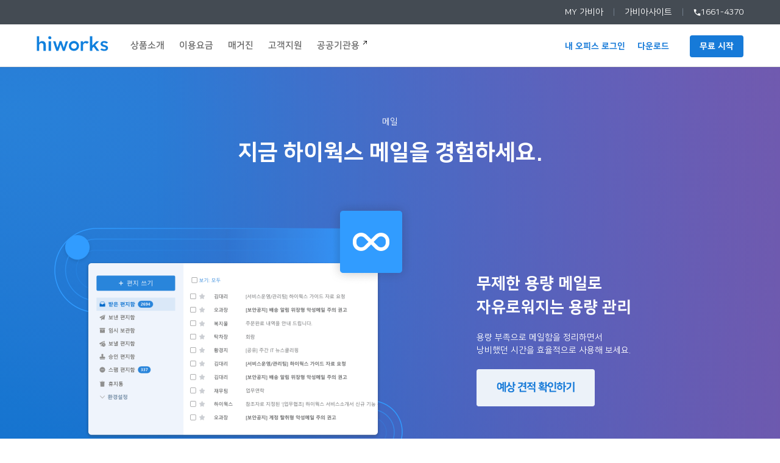

--- FILE ---
content_type: application/javascript; charset=UTF-8
request_url: https://biz-solution.hiworks.com/_nuxt/b23cc8c.js
body_size: 33768
content:
/*! For license information please see LICENSES */
(window.webpackJsonp=window.webpackJsonp||[]).push([[106],{141:function(t,e,n){"use strict";var o={name:"ClientOnly",functional:!0,props:{placeholder:String,placeholderTag:{type:String,default:"div"}},render:function(t,e){var n=e.parent,o=e.slots,r=e.props,c=o(),l=c.default;void 0===l&&(l=[]);var d=c.placeholder;return n._isMounted?l:(n.$once("hook:mounted",(function(){n.$forceUpdate()})),r.placeholderTag&&(r.placeholder||d)?t(r.placeholderTag,{class:["client-only-placeholder"]},r.placeholder||d):l.length>0?l.map((function(){return t(!1)})):t(!1))}};t.exports=o},143:function(t,e,n){"undefined"!=typeof self&&self,t.exports=(()=>{var t={646:t=>{t.exports=function(t){if(Array.isArray(t)){for(var e=0,n=new Array(t.length);e<t.length;e++)n[e]=t[e];return n}}},713:t=>{t.exports=function(t,e,n){return e in t?Object.defineProperty(t,e,{value:n,enumerable:!0,configurable:!0,writable:!0}):t[e]=n,t}},860:t=>{t.exports=function(t){if(Symbol.iterator in Object(t)||"[object Arguments]"===Object.prototype.toString.call(t))return Array.from(t)}},206:t=>{t.exports=function(){throw new TypeError("Invalid attempt to spread non-iterable instance")}},319:(t,e,n)=>{var o=n(646),i=n(860),s=n(206);t.exports=function(t){return o(t)||i(t)||s()}},8:t=>{function e(n){return"function"==typeof Symbol&&"symbol"==typeof Symbol.iterator?t.exports=e=function(t){return typeof t}:t.exports=e=function(t){return t&&"function"==typeof Symbol&&t.constructor===Symbol&&t!==Symbol.prototype?"symbol":typeof t},e(n)}t.exports=e}},e={};function n(o){var i=e[o];if(void 0!==i)return i.exports;var s=e[o]={exports:{}};return t[o](s,s.exports,n),s.exports}n.n=t=>{var e=t&&t.__esModule?()=>t.default:()=>t;return n.d(e,{a:e}),e},n.d=(t,e)=>{for(var o in e)n.o(e,o)&&!n.o(t,o)&&Object.defineProperty(t,o,{enumerable:!0,get:e[o]})},n.o=(t,e)=>Object.prototype.hasOwnProperty.call(t,e),n.r=t=>{"undefined"!=typeof Symbol&&Symbol.toStringTag&&Object.defineProperty(t,Symbol.toStringTag,{value:"Module"}),Object.defineProperty(t,"__esModule",{value:!0})};var o={};return(()=>{"use strict";n.r(o),n.d(o,{VueSelect:()=>y,default:()=>_,mixins:()=>w});var t=n(319),e=n.n(t),i=n(8),s=n.n(i),r=n(713),a=n.n(r);const c={props:{autoscroll:{type:Boolean,default:!0}},watch:{typeAheadPointer:function(){this.autoscroll&&this.maybeAdjustScroll()},open:function(t){var e=this;this.autoscroll&&t&&this.$nextTick((function(){return e.maybeAdjustScroll()}))}},methods:{maybeAdjustScroll:function(){var t,e=(null===(t=this.$refs.dropdownMenu)||void 0===t?void 0:t.children[this.typeAheadPointer])||!1;if(e){var n=this.getDropdownViewport(),o=e.getBoundingClientRect(),i=o.top,s=o.bottom,r=o.height;if(i<n.top)return this.$refs.dropdownMenu.scrollTop=e.offsetTop;if(s>n.bottom)return this.$refs.dropdownMenu.scrollTop=e.offsetTop-(n.height-r)}},getDropdownViewport:function(){return this.$refs.dropdownMenu?this.$refs.dropdownMenu.getBoundingClientRect():{height:0,top:0,bottom:0}}}},l={data:function(){return{typeAheadPointer:-1}},watch:{filteredOptions:function(){for(var t=0;t<this.filteredOptions.length;t++)if(this.selectable(this.filteredOptions[t])){this.typeAheadPointer=t;break}},open:function(t){t&&this.typeAheadToLastSelected()},selectedValue:function(){this.open&&this.typeAheadToLastSelected()}},methods:{typeAheadUp:function(){for(var t=this.typeAheadPointer-1;t>=0;t--)if(this.selectable(this.filteredOptions[t])){this.typeAheadPointer=t;break}},typeAheadDown:function(){for(var t=this.typeAheadPointer+1;t<this.filteredOptions.length;t++)if(this.selectable(this.filteredOptions[t])){this.typeAheadPointer=t;break}},typeAheadSelect:function(){var t=this.filteredOptions[this.typeAheadPointer];t&&this.selectable(t)&&this.select(t)},typeAheadToLastSelected:function(){var t=0!==this.selectedValue.length?this.filteredOptions.indexOf(this.selectedValue[this.selectedValue.length-1]):-1;-1!==t&&(this.typeAheadPointer=t)}}},u={props:{loading:{type:Boolean,default:!1}},data:function(){return{mutableLoading:!1}},watch:{search:function(){this.$emit("search",this.search,this.toggleLoading)},loading:function(t){this.mutableLoading=t}},methods:{toggleLoading:function(){var t=arguments.length>0&&void 0!==arguments[0]?arguments[0]:null;return this.mutableLoading=null==t?!this.mutableLoading:t}}};function p(t,e,n,o,i,s,r,a){var c,l="function"==typeof t?t.options:t;if(e&&(l.render=e,l.staticRenderFns=n,l._compiled=!0),o&&(l.functional=!0),s&&(l._scopeId="data-v-"+s),r?(c=function(t){(t=t||this.$vnode&&this.$vnode.ssrContext||this.parent&&this.parent.$vnode&&this.parent.$vnode.ssrContext)||"undefined"==typeof __VUE_SSR_CONTEXT__||(t=__VUE_SSR_CONTEXT__),i&&i.call(this,t),t&&t._registeredComponents&&t._registeredComponents.add(r)},l._ssrRegister=c):i&&(c=a?function(){i.call(this,(l.functional?this.parent:this).$root.$options.shadowRoot)}:i),c)if(l.functional){l._injectStyles=c;var u=l.render;l.render=function(t,e){return c.call(e),u(t,e)}}else{var p=l.beforeCreate;l.beforeCreate=p?[].concat(p,c):[c]}return{exports:t,options:l}}const d={Deselect:p({},(function(){var t=this.$createElement,e=this._self._c||t;return e("svg",{attrs:{xmlns:"http://www.w3.org/2000/svg",width:"10",height:"10"}},[e("path",{attrs:{d:"M6.895455 5l2.842897-2.842898c.348864-.348863.348864-.914488 0-1.263636L9.106534.261648c-.348864-.348864-.914489-.348864-1.263636 0L5 3.104545 2.157102.261648c-.348863-.348864-.914488-.348864-1.263636 0L.261648.893466c-.348864.348864-.348864.914489 0 1.263636L3.104545 5 .261648 7.842898c-.348864.348863-.348864.914488 0 1.263636l.631818.631818c.348864.348864.914773.348864 1.263636 0L5 6.895455l2.842898 2.842897c.348863.348864.914772.348864 1.263636 0l.631818-.631818c.348864-.348864.348864-.914489 0-1.263636L6.895455 5z"}})])}),[],!1,null,null,null).exports,OpenIndicator:p({},(function(){var t=this.$createElement,e=this._self._c||t;return e("svg",{attrs:{xmlns:"http://www.w3.org/2000/svg",width:"14",height:"10"}},[e("path",{attrs:{d:"M9.211364 7.59931l4.48338-4.867229c.407008-.441854.407008-1.158247 0-1.60046l-.73712-.80023c-.407008-.441854-1.066904-.441854-1.474243 0L7 5.198617 2.51662.33139c-.407008-.441853-1.066904-.441853-1.474243 0l-.737121.80023c-.407008.441854-.407008 1.158248 0 1.600461l4.48338 4.867228L7 10l2.211364-2.40069z"}})])}),[],!1,null,null,null).exports},f={inserted:function(t,e,n){var o=n.context;if(o.appendToBody){var i=o.$refs.toggle.getBoundingClientRect(),s=i.height,r=i.top,a=i.left,c=i.width,l=window.scrollX||window.pageXOffset,u=window.scrollY||window.pageYOffset;t.unbindPosition=o.calculatePosition(t,o,{width:c+"px",left:l+a+"px",top:u+r+s+"px"}),document.body.appendChild(t)}},unbind:function(t,e,n){n.context.appendToBody&&(t.unbindPosition&&"function"==typeof t.unbindPosition&&t.unbindPosition(),t.parentNode&&t.parentNode.removeChild(t))}},h=function(t){var e={};return Object.keys(t).sort().forEach((function(n){e[n]=t[n]})),JSON.stringify(e)};var v=0;const g=function(){return++v};function b(t,e){var n=Object.keys(t);if(Object.getOwnPropertySymbols){var o=Object.getOwnPropertySymbols(t);e&&(o=o.filter((function(e){return Object.getOwnPropertyDescriptor(t,e).enumerable}))),n.push.apply(n,o)}return n}function m(t){for(var e=1;e<arguments.length;e++){var n=null!=arguments[e]?arguments[e]:{};e%2?b(Object(n),!0).forEach((function(e){a()(t,e,n[e])})):Object.getOwnPropertyDescriptors?Object.defineProperties(t,Object.getOwnPropertyDescriptors(n)):b(Object(n)).forEach((function(e){Object.defineProperty(t,e,Object.getOwnPropertyDescriptor(n,e))}))}return t}const y=p({components:m({},d),directives:{appendToBody:f},mixins:[c,l,u],props:{value:{},components:{type:Object,default:function(){return{}}},options:{type:Array,default:function(){return[]}},disabled:{type:Boolean,default:!1},clearable:{type:Boolean,default:!0},deselectFromDropdown:{type:Boolean,default:!1},searchable:{type:Boolean,default:!0},multiple:{type:Boolean,default:!1},placeholder:{type:String,default:""},transition:{type:String,default:"vs__fade"},clearSearchOnSelect:{type:Boolean,default:!0},closeOnSelect:{type:Boolean,default:!0},label:{type:String,default:"label"},autocomplete:{type:String,default:"off"},reduce:{type:Function,default:function(t){return t}},selectable:{type:Function,default:function(t){return!0}},getOptionLabel:{type:Function,default:function(t){return"object"===s()(t)?t.hasOwnProperty(this.label)?t[this.label]:console.warn('[vue-select warn]: Label key "option.'.concat(this.label,'" does not')+" exist in options object ".concat(JSON.stringify(t),".\n")+"https://vue-select.org/api/props.html#getoptionlabel"):t}},getOptionKey:{type:Function,default:function(t){if("object"!==s()(t))return t;try{return t.hasOwnProperty("id")?t.id:h(t)}catch(e){return console.warn("[vue-select warn]: Could not stringify this option to generate unique key. Please provide'getOptionKey' prop to return a unique key for each option.\nhttps://vue-select.org/api/props.html#getoptionkey",t,e)}}},onTab:{type:Function,default:function(){this.selectOnTab&&!this.isComposing&&this.typeAheadSelect()}},taggable:{type:Boolean,default:!1},tabindex:{type:Number,default:null},pushTags:{type:Boolean,default:!1},filterable:{type:Boolean,default:!0},filterBy:{type:Function,default:function(t,e,n){return(e||"").toLocaleLowerCase().indexOf(n.toLocaleLowerCase())>-1}},filter:{type:Function,default:function(t,e){var n=this;return t.filter((function(t){var o=n.getOptionLabel(t);return"number"==typeof o&&(o=o.toString()),n.filterBy(t,o,e)}))}},createOption:{type:Function,default:function(t){return"object"===s()(this.optionList[0])?a()({},this.label,t):t}},resetOnOptionsChange:{default:!1,validator:function(t){return["function","boolean"].includes(s()(t))}},clearSearchOnBlur:{type:Function,default:function(t){var e=t.clearSearchOnSelect,n=t.multiple;return e&&!n}},noDrop:{type:Boolean,default:!1},inputId:{type:String},dir:{type:String,default:"auto"},selectOnTab:{type:Boolean,default:!1},selectOnKeyCodes:{type:Array,default:function(){return[13]}},searchInputQuerySelector:{type:String,default:"[type=search]"},mapKeydown:{type:Function,default:function(t,e){return t}},appendToBody:{type:Boolean,default:!1},calculatePosition:{type:Function,default:function(t,e,n){var o=n.width,i=n.top,s=n.left;t.style.top=i,t.style.left=s,t.style.width=o}},dropdownShouldOpen:{type:Function,default:function(t){var e=t.noDrop,n=t.open,o=t.mutableLoading;return!e&&n&&!o}},uid:{type:[String,Number],default:function(){return g()}}},data:function(){return{search:"",open:!1,isComposing:!1,pushedTags:[],_value:[]}},computed:{isTrackingValues:function(){return void 0===this.value||this.$options.propsData.hasOwnProperty("reduce")},selectedValue:function(){var t=this.value;return this.isTrackingValues&&(t=this.$data._value),null!=t&&""!==t?[].concat(t):[]},optionList:function(){return this.options.concat(this.pushTags?this.pushedTags:[])},searchEl:function(){return this.$scopedSlots.search?this.$refs.selectedOptions.querySelector(this.searchInputQuerySelector):this.$refs.search},scope:function(){var t=this,e={search:this.search,loading:this.loading,searching:this.searching,filteredOptions:this.filteredOptions};return{search:{attributes:m({disabled:this.disabled,placeholder:this.searchPlaceholder,tabindex:this.tabindex,readonly:!this.searchable,id:this.inputId,"aria-autocomplete":"list","aria-labelledby":"vs".concat(this.uid,"__combobox"),"aria-controls":"vs".concat(this.uid,"__listbox"),ref:"search",type:"search",autocomplete:this.autocomplete,value:this.search},this.dropdownOpen&&this.filteredOptions[this.typeAheadPointer]?{"aria-activedescendant":"vs".concat(this.uid,"__option-").concat(this.typeAheadPointer)}:{}),events:{compositionstart:function(){return t.isComposing=!0},compositionend:function(){return t.isComposing=!1},keydown:this.onSearchKeyDown,keypress:this.onSearchKeyPress,blur:this.onSearchBlur,focus:this.onSearchFocus,input:function(e){return t.search=e.target.value}}},spinner:{loading:this.mutableLoading},noOptions:{search:this.search,loading:this.mutableLoading,searching:this.searching},openIndicator:{attributes:{ref:"openIndicator",role:"presentation",class:"vs__open-indicator"}},listHeader:e,listFooter:e,header:m({},e,{deselect:this.deselect}),footer:m({},e,{deselect:this.deselect})}},childComponents:function(){return m({},d,{},this.components)},stateClasses:function(){return{"vs--open":this.dropdownOpen,"vs--single":!this.multiple,"vs--multiple":this.multiple,"vs--searching":this.searching&&!this.noDrop,"vs--searchable":this.searchable&&!this.noDrop,"vs--unsearchable":!this.searchable,"vs--loading":this.mutableLoading,"vs--disabled":this.disabled}},searching:function(){return!!this.search},dropdownOpen:function(){return this.dropdownShouldOpen(this)},searchPlaceholder:function(){return this.isValueEmpty&&this.placeholder?this.placeholder:void 0},filteredOptions:function(){var t=[].concat(this.optionList);if(!this.filterable&&!this.taggable)return t;var e=this.search.length?this.filter(t,this.search,this):t;if(this.taggable&&this.search.length){var n=this.createOption(this.search);this.optionExists(n)||e.unshift(n)}return e},isValueEmpty:function(){return 0===this.selectedValue.length},showClearButton:function(){return!this.multiple&&this.clearable&&!this.open&&!this.isValueEmpty}},watch:{options:function(t,e){var n=this;!this.taggable&&("function"==typeof n.resetOnOptionsChange?n.resetOnOptionsChange(t,e,n.selectedValue):n.resetOnOptionsChange)&&this.clearSelection(),this.value&&this.isTrackingValues&&this.setInternalValueFromOptions(this.value)},value:{immediate:!0,handler:function(t){this.isTrackingValues&&this.setInternalValueFromOptions(t)}},multiple:function(){this.clearSelection()},open:function(t){this.$emit(t?"open":"close")},search:function(t){t.length&&(this.open=!0)}},created:function(){this.mutableLoading=this.loading,this.$on("option:created",this.pushTag)},methods:{setInternalValueFromOptions:function(t){var e=this;Array.isArray(t)?this.$data._value=t.map((function(t){return e.findOptionFromReducedValue(t)})):this.$data._value=this.findOptionFromReducedValue(t)},select:function(t){this.$emit("option:selecting",t),this.isOptionSelected(t)?this.deselectFromDropdown&&(this.clearable||this.multiple&&this.selectedValue.length>1)&&this.deselect(t):(this.taggable&&!this.optionExists(t)&&this.$emit("option:created",t),this.multiple&&(t=this.selectedValue.concat(t)),this.updateValue(t),this.$emit("option:selected",t)),this.onAfterSelect(t)},deselect:function(t){var e=this;this.$emit("option:deselecting",t),this.updateValue(this.selectedValue.filter((function(n){return!e.optionComparator(n,t)}))),this.$emit("option:deselected",t)},clearSelection:function(){this.updateValue(this.multiple?[]:null)},onAfterSelect:function(t){var e=this;this.closeOnSelect&&(this.open=!this.open),this.clearSearchOnSelect&&(this.search=""),this.noDrop&&this.multiple&&this.$nextTick((function(){return e.$refs.search.focus()}))},updateValue:function(t){var e=this;void 0===this.value&&(this.$data._value=t),null!==t&&(t=Array.isArray(t)?t.map((function(t){return e.reduce(t)})):this.reduce(t)),this.$emit("input",t)},toggleDropdown:function(t){var n=t.target!==this.searchEl;n&&t.preventDefault();var o=[].concat(e()(this.$refs.deselectButtons||[]),e()([this.$refs.clearButton]||!1));void 0===this.searchEl||o.filter(Boolean).some((function(e){return e.contains(t.target)||e===t.target}))?t.preventDefault():this.open&&n?this.searchEl.blur():this.disabled||(this.open=!0,this.searchEl.focus())},isOptionSelected:function(t){var e=this;return this.selectedValue.some((function(n){return e.optionComparator(n,t)}))},isOptionDeselectable:function(t){return this.isOptionSelected(t)&&this.deselectFromDropdown},optionComparator:function(t,e){return this.getOptionKey(t)===this.getOptionKey(e)},findOptionFromReducedValue:function(t){var n=this,o=[].concat(e()(this.options),e()(this.pushedTags)).filter((function(e){return JSON.stringify(n.reduce(e))===JSON.stringify(t)}));return 1===o.length?o[0]:o.find((function(t){return n.optionComparator(t,n.$data._value)}))||t},closeSearchOptions:function(){this.open=!1,this.$emit("search:blur")},maybeDeleteValue:function(){if(!this.searchEl.value.length&&this.selectedValue&&this.selectedValue.length&&this.clearable){var t=null;this.multiple&&(t=e()(this.selectedValue.slice(0,this.selectedValue.length-1))),this.updateValue(t)}},optionExists:function(t){var e=this;return this.optionList.some((function(n){return e.optionComparator(n,t)}))},normalizeOptionForSlot:function(t){return"object"===s()(t)?t:a()({},this.label,t)},pushTag:function(t){this.pushedTags.push(t)},onEscape:function(){this.search.length?this.search="":this.open=!1},onSearchBlur:function(){if(!this.mousedown||this.searching){var t=this.clearSearchOnSelect,e=this.multiple;return this.clearSearchOnBlur({clearSearchOnSelect:t,multiple:e})&&(this.search=""),void this.closeSearchOptions()}this.mousedown=!1,0!==this.search.length||0!==this.options.length||this.closeSearchOptions()},onSearchFocus:function(){this.open=!0,this.$emit("search:focus")},onMousedown:function(){this.mousedown=!0},onMouseUp:function(){this.mousedown=!1},onSearchKeyDown:function(t){var e=this,n=function(t){return t.preventDefault(),!e.isComposing&&e.typeAheadSelect()},o={8:function(t){return e.maybeDeleteValue()},9:function(t){return e.onTab()},27:function(t){return e.onEscape()},38:function(t){if(t.preventDefault(),e.open)return e.typeAheadUp();e.open=!0},40:function(t){if(t.preventDefault(),e.open)return e.typeAheadDown();e.open=!0}};this.selectOnKeyCodes.forEach((function(t){return o[t]=n}));var i=this.mapKeydown(o,this);if("function"==typeof i[t.keyCode])return i[t.keyCode](t)},onSearchKeyPress:function(t){this.open||32!==t.keyCode||(t.preventDefault(),this.open=!0)}}},(function(){var t=this,e=t.$createElement,n=t._self._c||e;return n("div",{staticClass:"v-select",class:t.stateClasses,attrs:{dir:t.dir}},[t._t("header",null,null,t.scope.header),t._v(" "),n("div",{ref:"toggle",staticClass:"vs__dropdown-toggle",attrs:{id:"vs"+t.uid+"__combobox",role:"combobox","aria-expanded":t.dropdownOpen.toString(),"aria-owns":"vs"+t.uid+"__listbox","aria-label":"Search for option"},on:{mousedown:function(e){return t.toggleDropdown(e)}}},[n("div",{ref:"selectedOptions",staticClass:"vs__selected-options"},[t._l(t.selectedValue,(function(e){return t._t("selected-option-container",[n("span",{key:t.getOptionKey(e),staticClass:"vs__selected"},[t._t("selected-option",[t._v("\n            "+t._s(t.getOptionLabel(e))+"\n          ")],null,t.normalizeOptionForSlot(e)),t._v(" "),t.multiple?n("button",{ref:"deselectButtons",refInFor:!0,staticClass:"vs__deselect",attrs:{disabled:t.disabled,type:"button",title:"Deselect "+t.getOptionLabel(e),"aria-label":"Deselect "+t.getOptionLabel(e)},on:{click:function(n){return t.deselect(e)}}},[n(t.childComponents.Deselect,{tag:"component"})],1):t._e()],2)],{option:t.normalizeOptionForSlot(e),deselect:t.deselect,multiple:t.multiple,disabled:t.disabled})})),t._v(" "),t._t("search",[n("input",t._g(t._b({staticClass:"vs__search"},"input",t.scope.search.attributes,!1),t.scope.search.events))],null,t.scope.search)],2),t._v(" "),n("div",{ref:"actions",staticClass:"vs__actions"},[n("button",{directives:[{name:"show",rawName:"v-show",value:t.showClearButton,expression:"showClearButton"}],ref:"clearButton",staticClass:"vs__clear",attrs:{disabled:t.disabled,type:"button",title:"Clear Selected","aria-label":"Clear Selected"},on:{click:t.clearSelection}},[n(t.childComponents.Deselect,{tag:"component"})],1),t._v(" "),t._t("open-indicator",[t.noDrop?t._e():n(t.childComponents.OpenIndicator,t._b({tag:"component"},"component",t.scope.openIndicator.attributes,!1))],null,t.scope.openIndicator),t._v(" "),t._t("spinner",[n("div",{directives:[{name:"show",rawName:"v-show",value:t.mutableLoading,expression:"mutableLoading"}],staticClass:"vs__spinner"},[t._v("Loading...")])],null,t.scope.spinner)],2)]),t._v(" "),n("transition",{attrs:{name:t.transition}},[t.dropdownOpen?n("ul",{directives:[{name:"append-to-body",rawName:"v-append-to-body"}],key:"vs"+t.uid+"__listbox",ref:"dropdownMenu",staticClass:"vs__dropdown-menu",attrs:{id:"vs"+t.uid+"__listbox",role:"listbox",tabindex:"-1"},on:{mousedown:function(e){return e.preventDefault(),t.onMousedown(e)},mouseup:t.onMouseUp}},[t._t("list-header",null,null,t.scope.listHeader),t._v(" "),t._l(t.filteredOptions,(function(e,o){return n("li",{key:t.getOptionKey(e),staticClass:"vs__dropdown-option",class:{"vs__dropdown-option--deselect":t.isOptionDeselectable(e)&&o===t.typeAheadPointer,"vs__dropdown-option--selected":t.isOptionSelected(e),"vs__dropdown-option--highlight":o===t.typeAheadPointer,"vs__dropdown-option--disabled":!t.selectable(e)},attrs:{id:"vs"+t.uid+"__option-"+o,role:"option","aria-selected":o===t.typeAheadPointer||null},on:{mouseover:function(n){t.selectable(e)&&(t.typeAheadPointer=o)},click:function(n){n.preventDefault(),n.stopPropagation(),t.selectable(e)&&t.select(e)}}},[t._t("option",[t._v("\n          "+t._s(t.getOptionLabel(e))+"\n        ")],null,t.normalizeOptionForSlot(e))],2)})),t._v(" "),0===t.filteredOptions.length?n("li",{staticClass:"vs__no-options"},[t._t("no-options",[t._v("\n          Sorry, no matching options.\n        ")],null,t.scope.noOptions)],2):t._e(),t._v(" "),t._t("list-footer",null,null,t.scope.listFooter)],2):n("ul",{staticStyle:{display:"none",visibility:"hidden"},attrs:{id:"vs"+t.uid+"__listbox",role:"listbox"}})]),t._v(" "),t._t("footer",null,null,t.scope.footer)],2)}),[],!1,null,null,null).exports,w={ajax:u,pointer:l,pointerScroll:c},_=y})(),o})()},208:function(t,e,n){"use strict";e.a=function(t,e){return e=e||{},new Promise((function(n,o){var s=new XMLHttpRequest,r=[],u=[],i={},a=function(){return{ok:2==(s.status/100|0),statusText:s.statusText,status:s.status,url:s.responseURL,text:function(){return Promise.resolve(s.responseText)},json:function(){return Promise.resolve(s.responseText).then(JSON.parse)},blob:function(){return Promise.resolve(new Blob([s.response]))},clone:a,headers:{keys:function(){return r},entries:function(){return u},get:function(t){return i[t.toLowerCase()]},has:function(t){return t.toLowerCase()in i}}}};for(var c in s.open(e.method||"get",t,!0),s.onload=function(){s.getAllResponseHeaders().replace(/^(.*?):[^\S\n]*([\s\S]*?)$/gm,(function(t,e,n){r.push(e=e.toLowerCase()),u.push([e,n]),i[e]=i[e]?i[e]+","+n:n})),n(a())},s.onerror=o,s.withCredentials="include"==e.credentials,e.headers)s.setRequestHeader(c,e.headers[c]);s.send(e.body||null)}))}},210:function(t,e,n){"use strict";var o=function(t){return function(t){return!!t&&"object"==typeof t}(t)&&!function(t){var e=Object.prototype.toString.call(t);return"[object RegExp]"===e||"[object Date]"===e||function(t){return t.$$typeof===r}(t)}(t)};var r="function"==typeof Symbol&&Symbol.for?Symbol.for("react.element"):60103;function c(t,e){return!1!==e.clone&&e.isMergeableObject(t)?v((n=t,Array.isArray(n)?[]:{}),t,e):t;var n}function l(t,source,e){return t.concat(source).map((function(element){return c(element,e)}))}function d(t){return Object.keys(t).concat(function(t){return Object.getOwnPropertySymbols?Object.getOwnPropertySymbols(t).filter((function(symbol){return t.propertyIsEnumerable(symbol)})):[]}(t))}function f(object,t){try{return t in object}catch(t){return!1}}function h(t,source,e){var n={};return e.isMergeableObject(t)&&d(t).forEach((function(o){n[o]=c(t[o],e)})),d(source).forEach((function(o){(function(t,e){return f(t,e)&&!(Object.hasOwnProperty.call(t,e)&&Object.propertyIsEnumerable.call(t,e))})(t,o)||(f(t,o)&&e.isMergeableObject(source[o])?n[o]=function(t,e){if(!e.customMerge)return v;var n=e.customMerge(t);return"function"==typeof n?n:v}(o,e)(t[o],source[o],e):n[o]=c(source[o],e))})),n}function v(t,source,e){(e=e||{}).arrayMerge=e.arrayMerge||l,e.isMergeableObject=e.isMergeableObject||o,e.cloneUnlessOtherwiseSpecified=c;var n=Array.isArray(source);return n===Array.isArray(t)?n?e.arrayMerge(t,source,e):h(t,source,e):c(source,e)}v.all=function(t,e){if(!Array.isArray(t))throw new Error("first argument should be an array");return t.reduce((function(t,n){return v(t,n,e)}),{})};var m=v;t.exports=m},211:function(t,e){var n=1;function o(t){var e=[];for(var i in t)e.push(encodeURIComponent(i)+"="+encodeURIComponent(t[i]));return e.join("&")}t.exports=function(t){return new Promise((function(e,r){var script=document.createElement("script"),c=t.url;if(t.params){var l=o(t.params);l&&(c+=(c.indexOf("?")>=0?"&":"?")+l)}function d(){script&&(script.onload=script.onreadystatechange=script.onerror=null,script.parentNode&&script.parentNode.removeChild(script),script=null)}script.async=!0;var f="axiosJsonpCallback"+n++,h=window[f],v=!1;window[f]=function(t){(window[f]=h,v)||e({data:t,status:200})};var m={_:(new Date).getTime()};m[t.callbackParamName||"callback"]=f,c+=(c.indexOf("?")>=0?"&":"?")+o(m),script.onload=script.onreadystatechange=function(){script.readyState&&!/loaded|complete/.test(script.readyState)||d()},script.onerror=function(){d(),r(new Error("Network Error"))},t.cancelToken&&t.cancelToken.promise.then((function(t){script&&(v=!0,r(t))})),script.src=c,document.head.appendChild(script)}))}},212:function(t,e,n){"use strict";n.d(e,"a",(function(){return d}));var o=n(30);n(46),n(11),n(61);function r(t){return null!==t&&"object"===Object(o.a)(t)}function c(t,e){var n=arguments.length>2&&void 0!==arguments[2]?arguments[2]:".",o=arguments.length>3?arguments[3]:void 0;if(!r(e))return c(t,{},n,o);var l=Object.assign({},e);for(var d in t)if("__proto__"!==d&&"constructor"!==d){var f=t[d];null!=f&&(o&&o(l,d,f,n)||(Array.isArray(f)&&Array.isArray(l[d])?l[d]=l[d].concat(f):r(f)&&r(l[d])?l[d]=c(f,l[d],(n?"".concat(n,"."):"")+d.toString(),o):l[d]=f))}return l}function l(t){return function(){for(var e=arguments.length,n=new Array(e),o=0;o<e;o++)n[o]=arguments[o];return n.reduce((function(p,e){return c(p,e,"",t)}),{})}}var d=l();d.fn=l((function(t,e,n,o){if(void 0!==t[e]&&"function"==typeof n)return t[e]=n(t[e]),!0})),d.arrayFn=l((function(t,e,n,o){if(Array.isArray(t[e])&&"function"==typeof n)return t[e]=n(t[e]),!0})),d.extend=l},213:function(t,e){function n(t){return"function"==typeof t.value||(console.warn("[Vue-click-outside:] provided expression",t.expression,"is not a function."),!1)}function o(t){return void 0!==t.componentInstance&&t.componentInstance.$isServer}t.exports={bind:function(t,e,r){if(!n(e))return;function c(e){if(r.context){var n=e.path||e.composedPath&&e.composedPath();n&&n.length>0&&n.unshift(e.target),t.contains(e.target)||function(t,e){if(!t||!e)return!1;for(var i=0,n=e.length;i<n;i++)try{if(t.contains(e[i]))return!0;if(e[i].contains(t))return!1}catch(t){return!1}return!1}(r.context.popupItem,n)||t.__vueClickOutside__.callback(e)}}t.__vueClickOutside__={handler:c,callback:e.value};const l="ontouchstart"in document.documentElement?"touchstart":"click";!o(r)&&document.addEventListener(l,c)},update:function(t,e){n(e)&&(t.__vueClickOutside__.callback=e.value)},unbind:function(t,e,n){const r="ontouchstart"in document.documentElement?"touchstart":"click";!o(n)&&t.__vueClickOutside__&&document.removeEventListener(r,t.__vueClickOutside__.handler),delete t.__vueClickOutside__}}},214:function(t,e,n){t.exports=function(t,e,n){"use strict";function i(t){if(t&&t.__esModule)return t;var e=Object.create(null);return t&&Object.keys(t).forEach((function(n){if("default"!==n){var i=Object.getOwnPropertyDescriptor(t,n);Object.defineProperty(e,n,i.get?i:{enumerable:!0,get:function(){return t[n]}})}})),e.default=t,Object.freeze(e)}var o=i(n);function a(t,e,n){return e in t?Object.defineProperty(t,e,{value:n,enumerable:!0,configurable:!0,writable:!0}):t[e]=n,t}function s(t,e){return function(t){if(Array.isArray(t))return t}(t)||function(t,e){var n=null==t?null:"undefined"!=typeof Symbol&&t[Symbol.iterator]||t["@@iterator"];if(null!=n){var i,o,a=[],s=!0,r=!1;try{for(n=n.call(t);!(s=(i=n.next()).done)&&(a.push(i.value),!e||a.length!==e);s=!0);}catch(t){r=!0,o=t}finally{try{s||null==n.return||n.return()}finally{if(r)throw o}}return a}}(t,e)||c(t,e)||function(){throw new TypeError("Invalid attempt to destructure non-iterable instance.\nIn order to be iterable, non-array objects must have a [Symbol.iterator]() method.")}()}function r(t){return function(t){if(Array.isArray(t))return l(t)}(t)||function(t){if("undefined"!=typeof Symbol&&null!=t[Symbol.iterator]||null!=t["@@iterator"])return Array.from(t)}(t)||c(t)||function(){throw new TypeError("Invalid attempt to spread non-iterable instance.\nIn order to be iterable, non-array objects must have a [Symbol.iterator]() method.")}()}function c(t,e){if(t){if("string"==typeof t)return l(t,e);var n=Object.prototype.toString.call(t).slice(8,-1);return"Object"===n&&t.constructor&&(n=t.constructor.name),"Map"===n||"Set"===n?Array.from(t):"Arguments"===n||/^(?:Ui|I)nt(?:8|16|32)(?:Clamped)?Array$/.test(n)?l(t,e):void 0}}function l(t,e){(null==e||e>t.length)&&(e=t.length);for(var n=0,i=new Array(e);n<e;n++)i[n]=t[n];return i}var d="gt-modal-overlay",u="gt-modal";function f(t,e,n,i,o,a,s,r,c,l){"boolean"!=typeof s&&(c=r,r=s,s=!1);const d="function"==typeof n?n.options:n;let u;if(t&&t.render&&(d.render=t.render,d.staticRenderFns=t.staticRenderFns,d._compiled=!0,o&&(d.functional=!0)),i&&(d._scopeId=i),a?(u=function(t){(t=t||this.$vnode&&this.$vnode.ssrContext||this.parent&&this.parent.$vnode&&this.parent.$vnode.ssrContext)||"undefined"==typeof __VUE_SSR_CONTEXT__||(t=__VUE_SSR_CONTEXT__),e&&e.call(this,c(t)),t&&t._registeredComponents&&t._registeredComponents.add(a)},d._ssrRegister=u):e&&(u=s?function(t){e.call(this,l(t,this.$root.$options.shadowRoot))}:function(t){e.call(this,r(t))}),u)if(d.functional){const t=d.render;d.render=function(e,n){return u.call(n),t(e,n)}}else{const t=d.beforeCreate;d.beforeCreate=t?[].concat(t,u):[u]}return n}var h={props:{name:{type:String,default:""},hideWithHardware:{type:Boolean,default:!0}},data:function(){return{overlayClass:d,modalClass:u,overlayActiveClass:"".concat(d,"--active"),overlayDeactiveClass:"".concat(d,"--deactive"),modalActiveClass:"".concat(u,"--active"),modalDeactiveClass:"".concat(u,"--deactive"),isActive:!1,isDeactive:!1,isContainerActive:!1,callback:void 0,firstTabStop:void 0,lastTabStop:void 0,focusedElementBeforeModal:void 0}},computed:{overlayClassObject:function(){var t;return a(t={},this.overlayActiveClass,this.isActive),a(t,this.overlayDeactiveClass,this.isDeactive),t},modalClassObject:function(){var t;return a(t={},this.modalActiveClass,this.isActive),a(t,this.modalDeactiveClass,this.isDeactive),t}},mounted:function(){var t=this;this.$GabiaModal.add(this),this.$refs.modal.addEventListener("animationend",(function(e){"gt-modal-zoom-in"===e.animationName&&t.$emit("opened")}))},methods:{closeModal:function(){this.hideWithHardware&&this.$GabiaModal.hide()},open:function(){var t=this;this.$emit("open"),this.isActive=!0,window.addEventListener("resize",this.adjustOverflow);var e=new MutationObserver((function(e){e.forEach((function(e){e.addedNodes&&t.findFocusableElements()}))}));this.$refs.container.addEventListener("keydown",this.trapTabKey),this.$nextTick((function(){t.adjustOverflow(),e.observe(t.$slots.default[0].elm,{childList:!0,subtree:!0}),t.focusedElementBeforeModal=document.activeElement,t.findFocusableElements()}))},close:function(){var t=this;this.$emit("close"),this.isDeactive=!0,window.removeEventListener("resize",this.adjustOverflow),this.$refs.container.removeEventListener("keydown",this.trapTabKey),setTimeout((function(){t.isActive=!1,t.isDeactive=!1,t.focusedElementBeforeModal&&(t.focusedElementBeforeModal.focus(),t.focusedElementBeforeModal=void 0),t.$emit("closed")}),410)},adjustOverflow:function(){var t=this.$refs.modal.clientHeight;t>window.innerHeight?(this.$refs.modal.style.cssText="\n            position: absolute;\n            top: 20px;\n          ",this.$refs.overlay.style.cssText="\n            height: ".concat(t+40,"px\n          "),this.$refs.container.style.cssText="\n            overflow-x: hidden;\n            overflow-y: scroll;\n          "):(this.$refs.modal.style.cssText="",this.$refs.overlay.style.cssText="",this.$refs.container.style.cssText="")},findFocusableElements:function(){var t=this.$refs.container.querySelectorAll('a[href], area[href], input:not([disabled]), select:not([disabled]), textarea:not([disabled]), button:not([disabled]), iframe, object, embed, [tabindex="0"], [contenteditable]');this.firstTabStop=t[0],this.lastTabStop=t[t.length-1],!this.$slots.default[0].elm.contains(document.activeElement)&&this.firstTabStop&&this.firstTabStop.focus()},trapTabKey:function(t){9===t.keyCode&&(t.shiftKey?document.activeElement===this.firstTabStop&&(t.preventDefault(),this.lastTabStop.focus()):document.activeElement===this.lastTabStop&&(t.preventDefault(),this.firstTabStop.focus()))}}},v=function(){var t=this,e=t.$createElement,n=t._self._c||e;return n("div",{directives:[{name:"show",rawName:"v-show",value:t.isActive,expression:"isActive"}],ref:"container",staticClass:"gt-modal-container"},[n("div",{ref:"overlay",class:[t.overlayClass,t.overlayClassObject],on:{click:t.closeModal}}),t._v(" "),n("div",{ref:"modal",staticClass:"gt-modal",class:t.modalClassObject},[t._t("default")],2)])};v._withStripped=!0;var p=f({render:v,staticRenderFns:[]},void 0,h,void 0,!1,void 0,!1,void 0,void 0,void 0),m={model:{prop:"active",event:"toggle"},props:{active:{default:null},position:{default:"bottom-start"}},data:function(){return{firstTabStop:null,lastTabStop:null,isLocalMode:!1,localActive:this.active,button:null,popover:null,popoverContent:null,defaultBodyInlineStyle:"",defaultPopoverInlineStyle:"",defaultPopoverContentInlineStyle:""}},mounted:function(){null===this.localActive&&(this.isLocalMode=!0,this.localActive=!1);var t=this.$slots.button[0].elm;this.updateStyle(t,{position:"relative"}),t.ariaExpanded=!1,t.ariaHasPopup=!0,this.button=t;var e=this.$refs.popover;this.updateStyle(e,{display:"none"}),e.classList.add("gt-popover"),this.popover=e,this.popoverContent=this.$slots.default[0].elm,this.defaultBodyInlineStyle=document.body.style.cssText,this.defaultPopoverInlineStyle=e.style.cssText,this.defaultPopoverContentInlineStyle=this.popoverContent.style.cssText,[[e,"keydown",this.trapTabKey],[window,"resize",this.checkResizeEvent],[window,"click",this.checkClickEvent]].forEach((function(t){var e=s(t,3),n=e[0],i=e[1],o=e[2];n.addEventListener(i,o)}))},destroyed:function(){[[this.popover,"keydown",this.trapTabKey],[window,"resize",this.checkResizeEvent],[window,"click",this.checkClickEvent]].forEach((function(t){var e=s(t,3),n=e[0],i=e[1],o=e[2];n.removeEventListener(i,o)}))},watch:{active:function(t){this.localActive=t},localActive:function(t){t?(this.showPopover(!0),this.button.ariaExpanded=!0):(this.hidePopover(),this.button.ariaExpanded=!1)}},methods:{checkResizeEvent:function(){this.localActive&&this.showPopover()},checkClickEvent:function(t){var e,n=this.popover,i=function(t,e){var n="undefined"!=typeof Symbol&&t[Symbol.iterator]||t["@@iterator"];if(!n){if(Array.isArray(t)||(n=c(t))||e&&t&&"number"==typeof t.length){n&&(t=n);var i=0,o=function(){};return{s:o,n:function(){return i>=t.length?{done:!0}:{done:!1,value:t[i++]}},e:function(t){throw t},f:o}}throw new TypeError("Invalid attempt to iterate non-iterable instance.\nIn order to be iterable, non-array objects must have a [Symbol.iterator]() method.")}var a,s=!0,r=!1;return{s:function(){n=n.call(t)},n:function(){var t=n.next();return s=t.done,t},e:function(t){r=!0,a=t},f:function(){try{s||null==n.return||n.return()}finally{if(r)throw a}}}}(t.composedPath());try{for(i.s();!(e=i.n()).done;){var o=e.value;if(o===n)return;if(o===this.button)return void this.emitToggleEvent()}}catch(t){i.e(t)}finally{i.f()}this.emitToggleEvent(!1)},emitToggleEvent:function(t){var e=void 0===t?!this.localActive:t;this.isLocalMode&&(this.localActive=e),this.$emit("toggle",e)},updatePosition:function(t,n,i){var o=this;e.computePosition(t,n,i).then((function(t){var e=t.x,n=t.y;Object.assign(o.popover.style,{left:"".concat(e,"px"),top:"".concat(n,"px")})}))},showPopover:function(){var t=this,n=arguments.length>0&&void 0!==arguments[0]&&arguments[0];if(document.body.style=this.defaultBodyInlineStyle,this.popover.style=this.defaultPopoverInlineStyle,this.updateStyle(this.popover,{display:"block"}),this.popoverContent.style=this.defaultPopoverContentInlineStyle,window.outerWidth<768)return this.updateStyle(document.body,{overflow:"hidden"}),this.updateStyle(this.popover,{position:"fixed",width:"100vw",height:"100vh",left:0,top:0}),void this.updateStyle(this.popoverContent,{width:"100vw",height:"100vh"});this.updatePosition(this.button,this.popover,{placement:this.position,middleware:[e.flip(),e.shift({padding:5}),e.offset(5)]}),n&&(this.popover.classList.add("after-show"),setTimeout((function(){t.popover.classList.remove("after-show")}),151),this.findFocusableElement())},hidePopover:function(){this.popover.classList.remove("before-destroy"),this.updateStyle(this.popover,{display:"none"}),document.body.style=this.defaultBodyInlineStyle},trapTabKey:function(t){9===t.keyCode&&(t.shiftKey?document.activeElement===this.firstTabStop&&(t.preventDefault(),this.lastTabStop.focus()):document.activeElement===this.lastTabStop&&(t.preventDefault(),this.firstTabStop.focus()))},findFocusableElement:function(){var t=this.popover.querySelectorAll('a[href], area[href], input:not([disabled]), select:not([disabled]), textarea:not([disabled]), button:not([disabled]), iframe, object, embed, [tabindex="0"], [contenteditable]');this.firstTabStop=t[0],this.lastTabStop=t[t.length-1],this.firstTabStop&&this.firstTabStop.focus()},updateStyle:function(t,e){Object.assign(t.style,e)}}},b=m,g=function(){var t=this,e=t.$createElement,n=t._self._c||e;return n("fragment",[t._t("button"),t._v(" "),n("div",{ref:"popover",staticClass:"gt-popover"},[t._t("default")],2)],2)};g._withStripped=!0;var y=f({render:g,staticRenderFns:[]},void 0,b,"data-v-edfe84ec",!1,void 0,!1,void 0,void 0,void 0);function w(t,e,n){this.$children.forEach((function(i){i.$options.componentName===t?i.$emit.apply(i,[e].concat(n)):w.apply(i,[t,e].concat([n]))}))}var _={methods:{dispatch:function(t,e,n){for(var i=this.$parent||this.$root,o=i.$options.componentName;i&&(!o||o!==t);)(i=i.$parent)&&(o=i.$options.componentName);i&&i.$emit.apply(i,[e].concat(n))},broadcast:function(t,e,n){w.call(this,t,e,n)}}},S={componentName:"GbTab",mixins:[_],model:{prop:"value",event:"change"},props:{value:{type:String}},watch:{value:function(t){if(!this.buttons.find((function(e){return e.button===t})))throw new Error("일치하는 button명을 찾을 수 없습니다.");this.active(t)}},data:function(){return{activedButton:""}},computed:{buttons:function(){return this.$slots?Array.from(this.$slots.default).filter((function(t){return t.componentOptions})).map((function(t){return t.componentOptions.propsData})):[]}},mounted:function(){var t=this;this.$on("dispatch-tab-mounted",(function(e){t.value||t.activedButton?t.value&&e===t.value&&t.active(e):t.active(e)})),this.broadcast("GbTabItem","broadcast-actived-button",this.activedButton)},methods:{active:function(t){this.activedButton=t,this.broadcast("GbTabItem","broadcast-actived-button",this.activedButton),this.$emit("change",this.activedButton)},handleButtonClick:function(t){this.active(t.button)}}},x=function(){var t=this,e=t.$createElement,n=t._self._c||e;return n("div",{staticClass:"gt-tab"},[n("div",{staticClass:"gt-tab__buttons"},t._l(t.buttons,(function(e){return n("button",{key:"button-"+e.button,staticClass:"gt-tab__button",class:{active:t.activedButton===e.button},domProps:{innerHTML:t._s(e.html?e.html:e.button)},on:{click:function(n){return t.handleButtonClick(e)}}})})),0),t._v(" "),n("div",{staticClass:"gt-tab__list"},[t._t("default")],2)])};x._withStripped=!0;var C=f({render:x,staticRenderFns:[]},void 0,S,void 0,!1,void 0,!1,void 0,void 0,void 0),O={componentName:"GbTabItem",mixins:[_],props:{button:{type:String,required:!0,default:""},html:{type:String,default:""}},data:function(){return{activedButton:""}},computed:{isActive:function(){return this.button===this.activedButton}},mounted:function(){var t=this;this.$on("broadcast-actived-button",(function(e){t.activedButton=e,t.activedButton||t.dispatch("GbTab","dispatch-tab-mounted",t.button)}))}},E=function(){var t=this,e=t.$createElement;return(t._self._c||e)("div",{directives:[{name:"show",rawName:"v-show",value:t.isActive,expression:"isActive"}],staticClass:"gt-tab-item"},[t._t("default")],2)};E._withStripped=!0;var T=f({render:E,staticRenderFns:[]},void 0,O,void 0,!1,void 0,!1,void 0,void 0,void 0),A={name:"GbAccordion",componentName:"GbAccordion",provide:function(){return{accordion:this}},model:{prop:"duplicatable",event:"update:duplicatable"},props:{duplicatable:{type:Boolean,default:!1}},data:function(){return{duplicatableInitialValue:!1,activeNames:new Set,nameList:[]}},mounted:function(){var t=this;this.$slots.default.map((function(t){return t.componentInstance})).filter((function(t){return t&&t.name})).forEach((function(e){var n=e.name;t.nameList.push(n)})),this.$on("accordion-title-click",this.handleItemClick),this.duplicatableInitialValue=this.duplicatable},methods:{handleItemClick:function(t){if(this.duplicatable)if(t.active){var e=new Set(Array.from(this.activeNames));e.delete(t.name),this.activeNames=e,0===this.activeNames.size&&this.closeAll()}else this.activeNames=new Set([].concat(r(this.activeNames),[t.name]));else t.active?this.activeNames=new Set:this.activeNames=new Set([t.name])},openAll:function(){this.duplicatable||(this.$emit("update:duplicatable",!0),this.activeNames=new Set(this.nameList))},closeAll:function(){this.duplicatable&&(this.$emit("update:duplicatable",this.duplicatableInitialValue),this.activeNames=new Set)}}},P=function(){var t=this,e=t.$createElement;return(t._self._c||e)("div",{staticClass:"gt-accordion"},[t._t("default")],2)};P._withStripped=!0;var k=f({render:P,staticRenderFns:[]},void 0,A,void 0,!1,void 0,!1,void 0,void 0,void 0),L="gt-accordion-item",$={name:"GbAccordionItem",componentName:"GbAccordionItem",mixins:[_],inject:["accordion"],props:{title:{type:String,default:""},name:{type:[String,Number],default:""}},data:function(){return{accordionItemClass:L,titleClass:"".concat(L,"__title"),contentContainerClass:"".concat(L,"__content-container"),contentClass:"".concat(L,"__content"),active:!1}},computed:{accordionItemClassObject:function(){return[this.accordionItemClass,a({},"".concat(this.accordionItemClass,"--active"),this.isActive||!1)]},isActive:function(){return this.accordion.activeNames.has(this.name)}},watch:{isActive:function(t){t?this.openContent():this.closeContent()}},methods:{handleTitleClick:function(){this.dispatch("GbAccordion","accordion-title-click",this)},openContent:function(){if(!this.active){var t=this.$refs,e=t.content,n=t.contentContainer;this.active=!0,n.style.height="0px",this.$nextTick((function(){n.style.height="".concat(e.clientHeight,"px"),n.addEventListener("transitionend",(function t(){n.style.height=null,n.removeEventListener("transitionend",t)}))}))}},closeContent:function(){var t=this;if(this.active){var e=this.$refs,n=e.contentContainer,i=e.content;n.style.height="".concat(i.clientHeight,"px"),this.$nextTick((function(){n.style.height="".concat(i.clientHeight-i.clientHeight,"px"),n.addEventListener("transitionend",(function e(){t.active=!1,n.style.height=null,n.removeEventListener("transitionend",e)}))}))}}}},R=function(){var t=this,e=t.$createElement,n=t._self._c||e;return n("div",{class:t.accordionItemClassObject},[n("div",{class:t.titleClass,on:{click:t.handleTitleClick}},[n("div",{domProps:{innerHTML:t._s(t.title)}}),t._v(" "),n("i",{staticClass:"fal fa-plus"})]),t._v(" "),n("div",{staticClass:"divider"}),t._v(" "),n("div",{directives:[{name:"show",rawName:"v-show",value:t.active,expression:"active"}],ref:"contentContainer",class:t.contentContainerClass},[n("div",{ref:"content",class:t.contentClass},[t._t("default")],2)])])};R._withStripped=!0;var M=f({render:R,staticRenderFns:[]},void 0,$,"data-v-df845faa",!1,void 0,!1,void 0,void 0,void 0),N="gt-scroller",j={props:{targets:{type:Array,default:function(){return[]}}},data:function(){return{scrollerClass:N,itemClass:"".concat(N,"__item"),enterId:"",activeId:"",offset:0,scrollMagicController:null,scrollMagicScenes:[]}},mounted:function(){document.querySelector("#gnb-app")&&(this.offset+=90),document.querySelector("#gnb-app .brick-banner")&&(this.offset+=72),this.activeId=this.targets[0].id,this.addScrollMagic(this.targets)},destroyed:function(){this.destoryScrollMagic()},methods:{moveTo:function(t){var e,n=(null===(e=document.querySelector("#gnb-app"))||void 0===e?void 0:e.clientHeight)||0,i=window.pageYOffset-n+document.querySelector("#".concat(t.id)).getBoundingClientRect().top;i=Math.ceil(i),window.scroll({behavior:"smooth",top:i})},itemClassObject:function(t){return[this.itemClass,t.id===this.activeId?"".concat(this.itemClass,"--active"):""]},addScrollMagic:function(t){var e=this,n=new o.Controller({globalSceneOptions:{triggerHook:"onLeave"}});t.forEach((function(i,a){var s=new o.Scene({triggerElement:"#".concat(i.id)}).offset(-e.offset).on("start",(function(n){"FORWARD"===n.scrollDirection||"PAUSED"===n.scrollDirection?e.activeId=i.id:e.activeId=0===a?e.targets[0].id:t[a-1].id})).on("end",(function(n){a===t.length-1&&("FORWARD"===n.scrollDirection?e.activeId="":"REVERSE"===n.scrollDirection&&(e.activeId=t[t.length-1].id))})).duration((function(){return document.querySelector("#".concat(i.id)).clientHeight})).addTo(n);e.scrollMagicController=n,e.scrollMagicScenes.push(s)}))},destoryScrollMagic:function(){this.scrollMagicScenes.forEach((function(t){return t.destroy(!0)})),this.scrollMagicController.destroy(!0)}}},F=j,D=function(){var t=this,e=t.$createElement,n=t._self._c||e;return n("div",{class:t.scrollerClass},t._l(t.targets,(function(e){return n("div",{key:"target-"+e.id,class:t.itemClassObject(e),on:{mouseenter:function(n){t.enterId=e.id},mouseleave:function(e){t.enterId=""},click:function(n){return t.moveTo(e)}}},[t._v("\n    "+t._s(e.name)+"\n  ")])})),0)};D._withStripped=!0;var I=f({render:D,staticRenderFns:[]},void 0,F,"data-v-6791f611",!1,void 0,!1,void 0,void 0,void 0),B="gb-indicator",z={props:{targets:{type:Array,default:function(){return[]}}},data:function(){return{indicatorClass:B,bulletContainerClass:"".concat(B,"__bullet-container"),bulletClass:"".concat(B,"__bullet"),tooltipClass:"".concat(B,"__tooltip"),enterId:"",activeId:"",offset:90,scrollMagicController:null,scrollMagicScenes:[]}},mounted:function(){document.querySelector("#gnb-app .brick-banner")&&(this.offset+=72),this.addScrollMagic(this.targets)},destroyed:function(){this.destoryScrollMagic()},methods:{moveTo:function(t){var e,n=(null===(e=document.querySelector("#gnb-app"))||void 0===e?void 0:e.clientHeight)||0,i=window.pageYOffset-n+document.querySelector("#".concat(t.id)).getBoundingClientRect().top;i=Math.ceil(i),window.scroll({behavior:"smooth",top:i})},bulletClassObject:function(t){return[this.bulletClass,t.id===this.activeId?"".concat(this.bulletClass,"--active"):""]},tooltipClassObject:function(t){return[this.tooltipClass,t.id===this.enterId?"".concat(this.tooltipClass,"--active"):""]},addScrollMagic:function(t){var e=this,n=new o.Controller({globalSceneOptions:{triggerHook:"onLeave"}});t.forEach((function(i,a){var s=new o.Scene({triggerElement:"#".concat(i.id)}).offset(-e.offset).on("start",(function(n){"FORWARD"===n.scrollDirection||"PAUSED"===n.scrollDirection?e.activeId=i.id:e.activeId=0===a?"":t[a-1].id})).on("end",(function(n){a===t.length-1&&("FORWARD"===n.scrollDirection?e.activeId="":"REVERSE"===n.scrollDirection&&(e.activeId=t[t.length-1].id))})).duration((function(){return document.querySelector("#".concat(i.id)).clientHeight})).addTo(n);e.scrollMagicController=n,e.scrollMagicScenes.push(s)}))},destoryScrollMagic:function(){this.scrollMagicScenes.forEach((function(t){return t.destroy(!0)})),this.scrollMagicController.destroy(!0)}}},H=z,q=function(){var t=this,e=t.$createElement,n=t._self._c||e;return n("div",{class:t.indicatorClass},t._l(t.targets,(function(e){return n("div",{key:"target-"+e.id,class:t.bulletContainerClass,on:{mouseenter:function(n){t.enterId=e.id},mouseleave:function(e){t.enterId=""},click:function(n){return t.moveTo(e)}}},[n("div",{ref:e.id,refInFor:!0,class:t.tooltipClassObject(e)},[t._v("\n      "+t._s(e.name)+"\n    ")]),t._v(" "),n("div",{class:t.bulletClassObject(e)})])})),0)};q._withStripped=!0;var V=f({render:q,staticRenderFns:[]},void 0,H,"data-v-ef6589ca",!1,void 0,!1,void 0,void 0,void 0),U={name:"GtrisTooltip",props:{position:{type:String},content:{type:String,default:"내용을 적어주세요"},tooltipClass:{type:String,default:""}},data:function(){return{tooltipContainerClass:"tooltip-container",tooltipContainer:null,tooltip:null,target:null}},mounted:function(){if(this.$slots.default.length>1)throw new Error("gt-tooltip child should have one root element");if(this.position&&!["top","top-start","top-end","right","right-start","right-end","bottom","bottom-start","bottom-end","left","left-start","left-end"].includes(this.position))throw new Error("there is no available position props  **top top-start top-end right right-start right-end bottom bottom-start bottom-end left left-start left-end**");var t=function(t){var e="#".concat(t);if(document.querySelector("body > ".concat(e)))return document.querySelector("body > ".concat(e));if(document.body){var n=document.createElement("div");return n.id=t,document.body.appendChild(n),n}throw new Error("there is no body on document")}(this.tooltipContainerClass);this.tooltipContainer=t;var e=document.createElement("div");e.innerHTML=this.content,e.style="display:none;",e.className="gt-tooltip ".concat(this.tooltipClass),this.tooltip=e,t.appendChild(e);var n=this.$slots.default[0].elm;this.target=n,[["mouseenter",this.showTooltip],["mouseleave",this.hideTooltip],["focus",this.showTooltip],["blur",this.hideTooltip]].forEach((function(t){var e=s(t,2),i=e[0],o=e[1];n.addEventListener(i,o)}))},destroyed:function(){this.tooltipContainer.removeChild(this.tooltip)},methods:{update:function(){var t=this;e.computePosition(this.target,this.tooltip,{placement:this.position||"bottom",middleware:[e.flip(),e.shift({padding:5}),e.offset(5)]}).then((function(e){var n=e.x,i=e.y;Object.assign(t.tooltip.style,{left:"".concat(n,"px"),top:"".concat(i,"px")})}))},showTooltip:function(){this.tooltip.style.display="block",this.update()},hideTooltip:function(){this.tooltip.style.display="none"}}},W=function(){var t=this,e=t.$createElement;return(t._self._c||e)("fragment",[t._t("default",(function(){return[t._v("please insert your button component or something")]}))],2)};W._withStripped=!0;var G=f({render:W,staticRenderFns:[]},void 0,U,void 0,!1,void 0,!1,void 0,void 0,void 0),K={model:{prop:"value",event:"change"},props:{value:{type:[String,Number],default:1},prevHTML:{type:String,default:"<"},nextHTML:{type:String,default:">"},prevStepHTML:{type:[String,Boolean],default:!1},nextStepHTML:{type:[String,Boolean],default:!1},totalSize:{type:[Number,String],required:!0},countSize:{type:[Number,String],default:5}},data:function(){return{activePage:Number(this.value)}},watch:{activePage:function(t){this.$emit("change",t)},value:function(t){this.activePage=t}},methods:{handleClickPrev:function(){var t=this.sumPage(this.activePage,-1);this.activePage=t},handleClickNext:function(){var t=this.sumPage(this.activePage,1);this.activePage=t},handleClickPrevStep:function(){var t=Number(this.countSize),e=Math.floor((this.activePage-1)/t)-1,n=this.sumPage(e*t,+t);this.activePage=n},handleClickNextStep:function(){var t=Number(this.countSize),e=Math.floor((this.activePage-1)/t)+1,n=this.sumPage(e*t,1);this.activePage=n},handleClickPage:function(t){this.activePage=t},sumPage:function(t,e){var n=t+Number(e);return n>this.totalSize?Number(this.totalSize):n<1?1:n},pageClass:function(t){var e=["pages__page"];return e.push({"pages__page--active":t===this.activePage}),e}},computed:{startPage:function(){var t=Number(this.countSize);return Math.floor((this.activePage-1)/t)*t+1},pages:function(){var t=this,e=Number(this.countSize),n=Array(e).fill(0),i=r(Object.keys(n)).map((function(e){return Number(e)+t.startPage}));return i.filter((function(e){return e<=t.totalSize}))}}},X=function(){var t=this,e=t.$createElement,n=t._self._c||e;return n("div",{staticClass:"pagination"},[t.prevStepHTML?n("button",{staticClass:"prev_button",domProps:{innerHTML:t._s(t.prevStepHTML)},on:{click:t.handleClickPrevStep}}):t._e(),t._v(" "),n("button",{staticClass:"prev_button",domProps:{innerHTML:t._s(t.prevHTML)},on:{click:t.handleClickPrev}}),t._v(" "),n("div",{staticClass:"pages"},t._l(t.pages,(function(e){return n("div",{key:e,class:t.pageClass(e),on:{click:function(n){return t.handleClickPage(e)}}},[t._v("\n      "+t._s(e)+"\n    ")])})),0),t._v(" "),n("button",{staticClass:"next_button",domProps:{innerHTML:t._s(t.nextHTML)},on:{click:t.handleClickNext}}),t._v(" "),t.nextStepHTML?n("button",{staticClass:"next_button",domProps:{innerHTML:t._s(t.nextStepHTML)},on:{click:t.handleClickNextStep}}):t._e()])};X._withStripped=!0;var J=f({render:X,staticRenderFns:[]},void 0,K,"data-v-4a8923ba",!1,void 0,!1,void 0,void 0,void 0),Y={name:"GtrisSwitch",model:{prop:"value",event:"change"},props:{value:{type:Boolean,default:!1}},data:function(){return{id:"",isActive:this.value||!1,inputStyle:{position:"absolute",width:0,height:0,opacity:0,margin:0}}},methods:{handleChange:function(t){var e=t.target.checked;this.isActive=e,this.$emit("change",e)}},mounted:function(){var t=window.crypto.randomUUID();this.id="gtris-switch-".concat(t)}},Z=function(){var t=this,e=t.$createElement,n=t._self._c||e;return n("div",{staticClass:"gtris-switch-container"},[n("label",{attrs:{for:t.id}},[n("div",{staticClass:"gtris-switch",class:{"gtris-switch--active":t.isActive}},[n("div",{staticClass:"gtris-switch__ball",class:{"gtris-switch__ball--active":t.isActive}})])]),t._v(" "),n("input",{style:t.inputStyle,attrs:{id:t.id,type:"checkbox"},domProps:{checked:t.isActive},on:{change:t.handleChange}})])};Z._withStripped=!0;var Q=f({render:Z,staticRenderFns:[]},void 0,Y,void 0,!1,void 0,!1,void 0,void 0,void 0),tt={name:"GtrisRadio",model:{prop:"value",event:"change"},props:{label:{type:[String,Number],required:!0},native:{type:Boolean,default:!1},value:{type:[String,Number]},disabled:{type:Boolean,default:!1}},data:function(){var t="gtris-radio";return{namespace:t,uuid:"".concat(t,"-").concat(window.crypto.randomUUID())}},computed:{checked:function(){return this.value===this.label}},methods:{onChange:function(){this.$emit("change",this.label)}}},et=function(){var t,e,n=this,i=n.$createElement,o=n._self._c||i;return o("label",{class:[n.namespace,(t={},t[n.namespace+"--native"]=n.native,t[n.namespace+"--disabled"]=n.disabled,t)],attrs:{for:n.uuid}},[o("input",n._b({class:n.namespace+"__input",attrs:{type:"radio",id:n.uuid,disabled:n.disabled},domProps:{checked:n.checked,value:n.label},on:{change:n.onChange}},"input",n.$attrs,!1)),n._v(" "),n.native?n._e():o("span",{class:[n.namespace+"__button",(e={},e[n.namespace+"__button--checked"]=n.checked,e)]}),n._v(" "),n._t("default")],2)};et._withStripped=!0;var nt={GtrisTab:C,GtrisTabItem:T,GtrisPopover:y,GtrisModal:p,GtrisAccordionItem:M,GtrisAccordion:k,GtrisScroller:I,GtrisScrollIndicator:V,GtrisTooltip:G,GtrisPagination:J,GtrisSwitch:Q,GtrisRadio:f({render:et,staticRenderFns:[]},void 0,tt,void 0,!1,void 0,!1,void 0,void 0,void 0)};return{install:function(e){e.use(t.Plugin),Object.entries(nt).forEach((function(t){var n=s(t,2),i=n[0],o=n[1];e.component(i,o)})),function(t){var e,n,i=[],o=[],a=function(t){if(o.length>0){if(t){var e=o.find((function(e){return e.name===t}));if(!e)return;e.close(),o=o.filter((function(e){return e.name!==t}))||[]}else o[o.length-1].close(),o.pop();0===o.length&&(n=setTimeout((function(){document.body.style.cssText="",n=void 0}),410))}};t.prototype.$GabiaModal||Object.defineProperty(t.prototype,"$GabiaModal",{get:function(){return{add:function(t){i.find((function(e){return e.name===t.name}))?i[i.findIndex((function(e){return e.name===t.name}))]=t:i.push(t),e||(e=window.addEventListener("keydown",(function(t){if(("Escape"===t.key||"ESC"===t.key)&&o.length>0){if(!o[o.length-1].hideWithHardware)return;a()}})))},show:function(t){n&&(clearTimeout(n),n=void 0);var e=i.find((function(e){return e.name===t}));0===o.length&&(document.body.style.cssText="overflow: hidden"),e.open(),o.push(e)},hide:a}}})}(e)}}}(n(313),n(315),n(314))},215:function(t,e,n){"use strict";n.d(e,"a",(function(){return v}));var script={name:"MarqueeSlider",props:{autoWidth:{type:Boolean,default:()=>!1},id:{type:String,required:!0,default:()=>"id"},paused:{type:Boolean,default:()=>!1},repeat:{type:Number,default:()=>10},reverse:{type:Boolean,default:()=>!1},space:{type:Number,default:()=>200},speed:{type:Number,default:()=>1500},width:{type:Number,default:()=>100}},data:()=>({container:null,containerWidth:0,items:[],itemsLength:0,itemsWidth:[]}),computed:{style(){return`\n        animation-duration: ${this.speed}ms;\n        animation-direction: ${this.reverse?"reverse":"normal"};\n        animation-play-state: ${this.paused?"paused":"running"};\n      `}},mounted(){this.setContainer(),this.setItems(),this.setItemsLength(),this.calculateContainerWidth(),this.setContainerWidth(),this.cloneItems()},methods:{calculateContainerWidth(){for(let t=0;t<this.itemsLength;t++)this.itemsWidth.push(this.items[t].offsetWidth),this.setItemSpace(t),this.autoWidth?this.setImageObjectFit(t):this.setItemWidth(t);this.containerWidth=this.itemsWidth.reduce(((a,b)=>a+b),0)},cloneItems(){const t=this.getRepeatCounter();for(let e=0;e<t;e++)this.container.appendChild(this.items[e].cloneNode(!0))},getRepeatCounter(){return this.items.length*this.repeat},setItems(){this.items=this.container.children},setItemsLength(){this.itemsLength=this.items.length},setItemSpace(t){this.items[t].style.marginRight=`${this.space}px`},setItemWidth(t){this.items[t].style.minWidth=`${this.width}px`},setImageObjectFit(t){this.items[t].style.objectFit="contain"},setContainer(){this.container=document.querySelector(`#${this.id} .${this.$style.marqueeSliderContainer}`)},setContainerWidth(){this.autoWidth?this.container.style.width=this.itemsLength*(this.containerWidth/this.itemsLength+this.space)+"px":this.container.style.width=this.itemsLength*(this.width+this.space)+"px"}}};function o(template,style,script,t,e,n,o,r,c,l){"boolean"!=typeof o&&(c=r,r=o,o=!1);const d="function"==typeof script?script.options:script;let f;if(template&&template.render&&(d.render=template.render,d.staticRenderFns=template.staticRenderFns,d._compiled=!0,e&&(d.functional=!0)),t&&(d._scopeId=t),n?(f=function(t){(t=t||this.$vnode&&this.$vnode.ssrContext||this.parent&&this.parent.$vnode&&this.parent.$vnode.ssrContext)||"undefined"==typeof __VUE_SSR_CONTEXT__||(t=__VUE_SSR_CONTEXT__),style&&style.call(this,c(t)),t&&t._registeredComponents&&t._registeredComponents.add(n)},d._ssrRegister=f):style&&(f=o?function(t){style.call(this,l(t,this.$root.$options.shadowRoot))}:function(t){style.call(this,r(t))}),f)if(d.functional){const t=d.render;d.render=function(e,n){return f.call(n),t(e,n)}}else{const t=d.beforeCreate;d.beforeCreate=t?[].concat(t,f):[f]}return script}const r="undefined"!=typeof navigator&&/msie [6-9]\\b/.test(navigator.userAgent.toLowerCase());function c(t){return(t,style)=>function(t,e){const n=r?e.media||"default":t,style=d[n]||(d[n]={ids:new Set,styles:[]});if(!style.ids.has(t)){style.ids.add(t);let code=e.source;if(e.map&&(code+="\n/*# sourceURL="+e.map.sources[0]+" */",code+="\n/*# sourceMappingURL=data:application/json;base64,"+btoa(unescape(encodeURIComponent(JSON.stringify(e.map))))+" */"),style.element||(style.element=document.createElement("style"),style.element.type="text/css",e.media&&style.element.setAttribute("media",e.media),void 0===l&&(l=document.head||document.getElementsByTagName("head")[0]),l.appendChild(style.element)),"styleSheet"in style.element)style.styles.push(code),style.element.styleSheet.cssText=style.styles.filter(Boolean).join("\n");else{const t=style.ids.size-1,e=document.createTextNode(code),n=style.element.childNodes;n[t]&&style.element.removeChild(n[t]),n.length?style.element.insertBefore(e,n[t]):style.element.appendChild(e)}}}(t,style)}let l;const d={};var f=o({render:function(){var t=this,e=t.$createElement,n=t._self._c||e;return n("div",{class:t.$style.marqueeSlider,attrs:{id:t.id}},[n("div",{class:t.$style.marqueeSliderContainer,style:t.style},[t._t("default")],2)])},staticRenderFns:[]},(function(t){t&&(t("data-v-3942214c_0",{source:".src-components-marqueeSlider-3ljS{overflow:hidden}.src-components-marqueeSliderContainer-1UFI{width:100%;animation-name:src-components-animation-2PZg;animation-timing-function:linear;animation-iteration-count:infinite;display:flex}@keyframes src-components-animation-2PZg{0%{transform:translateX(0)}100%{transform:translateX(-100%)}}",map:void 0,media:void 0}),Object.defineProperty(this,"$style",{value:{marqueeSlider:"src-components-marqueeSlider-3ljS",marqueeSliderContainer:"src-components-marqueeSliderContainer-1UFI",animation:"src-components-animation-2PZg"}}))}),script,undefined,false,undefined,!1,c,void 0,void 0),h=Object.freeze({__proto__:null,VueMarqueeSlider:f});const v=function(t){Object.entries(h).forEach((e=>{let[n,component]=e;t.component(n,component)}))}},216:function(t,e,n){"use strict";var o=function(t){return function(t){return!!t&&"object"==typeof t}(t)&&!function(t){var e=Object.prototype.toString.call(t);return"[object RegExp]"===e||"[object Date]"===e||function(t){return t.$$typeof===r}(t)}(t)},r="function"==typeof Symbol&&Symbol.for?Symbol.for("react.element"):60103;function c(t,e){return!1!==e.clone&&e.isMergeableObject(t)?u(Array.isArray(t)?[]:{},t,e):t}function l(t,e,n){return t.concat(e).map((function(t){return c(t,n)}))}function d(t){return Object.keys(t).concat(function(t){return Object.getOwnPropertySymbols?Object.getOwnPropertySymbols(t).filter((function(e){return t.propertyIsEnumerable(e)})):[]}(t))}function f(t,e){try{return e in t}catch(t){return!1}}function u(t,i,a){(a=a||{}).arrayMerge=a.arrayMerge||l,a.isMergeableObject=a.isMergeableObject||o,a.cloneUnlessOtherwiseSpecified=c;var e=Array.isArray(i);return e===Array.isArray(t)?e?a.arrayMerge(t,i,a):function(t,e,n){var i={};return n.isMergeableObject(t)&&d(t).forEach((function(e){i[e]=c(t[e],n)})),d(e).forEach((function(o){(function(t,e){return f(t,e)&&!(Object.hasOwnProperty.call(t,e)&&Object.propertyIsEnumerable.call(t,e))})(t,o)||(i[o]=f(t,o)&&n.isMergeableObject(e[o])?function(t,e){if(!e.customMerge)return u;var n=e.customMerge(t);return"function"==typeof n?n:u}(o,n)(t[o],e[o],n):c(e[o],n))})),i}(t,i,a):c(i,a)}u.all=function(t,e){if(!Array.isArray(t))throw new Error("first argument should be an array");return t.reduce((function(t,n){return u(t,n,e)}),{})};var i=u;e.a=function(t){var e=(t=t||{}).storage||window&&window.localStorage,n=t.key||"vuex";function o(t,e){var n=e.getItem(t);try{return"string"==typeof n?JSON.parse(n):"object"==typeof n?n:void 0}catch(t){}}function r(){return!0}function c(t,e,n){return n.setItem(t,JSON.stringify(e))}function u(t,e){return Array.isArray(e)?e.reduce((function(e,n){return function(t,e,n,o){return!/^(__proto__|constructor|prototype)$/.test(e)&&((e=e.split?e.split("."):e.slice(0)).slice(0,-1).reduce((function(t,e){return t[e]=t[e]||{}}),t)[e.pop()]=n),t}(e,n,(o=t,void 0===(o=((r=n).split?r.split("."):r).reduce((function(t,e){return t&&t[e]}),o))?void 0:o));var o,r}),{}):t}function a(t){return function(e){return t.subscribe(e)}}(t.assertStorage||function(){e.setItem("@@",1),e.removeItem("@@")})(e);var l,s=function(){return(t.getState||o)(n,e)};return t.fetchBeforeUse&&(l=s()),function(o){t.fetchBeforeUse||(l=s()),"object"==typeof l&&null!==l&&(o.replaceState(t.overwrite?l:i(o.state,l,{arrayMerge:t.arrayMerger||function(t,e){return e},clone:!1})),(t.rehydrated||function(){})(o)),(t.subscriber||a)(o)((function(o,i){(t.filter||r)(o)&&(t.setState||c)(n,(t.reducer||u)(i,t.paths),e)}))}}},311:function(t,e,n){var content=n(312);content.__esModule&&(content=content.default),"string"==typeof content&&(content=[[t.i,content,""]]),content.locals&&(t.exports=content.locals);(0,n(76).default)("7688e194",content,!0,{sourceMap:!1})},312:function(t,e,n){var o=n(75)(!1);o.push([t.i,'@keyframes fade-in-data-v-edfe84ec{from{opacity:0}to{opacity:1}}@keyframes fade-out-data-v-edfe84ec{from{opacity:1}to{opacity:0}}.gt-popover[data-v-edfe84ec]{position:absolute;top:0;left:0;z-index:1031}@media only screen and (min-width: 1025px){.gt-popover[data-v-edfe84ec]{z-index:1020}}.gt-popover.after-show[data-v-edfe84ec]{opacity:0;animation:fade-in-data-v-edfe84ec .15s ease-out forwards}.gt-popover.before-destroy[data-v-edfe84ec]{opacity:1;animation:fade-out-data-v-edfe84ec .15s ease-out forwards}@keyframes gt-modal-overlay-fade-in{0%{opacity:0}100%{opacity:.35}}@keyframes gt-modal-overlay-fade-out{0%{opacity:.35}100%{opacity:0}}@keyframes gt-modal-drop-down{0%{opacity:0;top:8%}100%{opacity:1;top:10%}}@keyframes gt-modal-drop-up{0%{opacity:1;top:10%}100%{opacity:0;top:8%}}@keyframes gt-modal-zoom-in{0%{opacity:0;transform:scale(0.9)}100%{opacity:1;transform:scale(1);-webkit-transform:scale(1)}}@keyframes gt-modal-zoom-out{0%{opacity:1;transform:scale(1)}100%{opacity:0;transform:scale(0.9)}}.gt-modal-container{position:fixed;display:flex;align-items:center;justify-content:center;top:0;left:0;width:100vw;height:100vh;z-index:2001}.gt-modal-overlay{position:absolute;top:0;left:0;width:100vw;height:100vh;background-color:#333}.gt-modal-overlay--active{opacity:0;animation:.2s gt-modal-overlay-fade-in ease-out forwards}.gt-modal--active{opacity:0;transform:scale(0.9);animation:.2s gt-modal-zoom-in ease-out forwards;animation-delay:.2s}.gt-modal-overlay--deactive{opacity:.35;animation:.2s gt-modal-overlay-fade-out ease-out forwards;animation-delay:.2s}.gt-modal--deactive{opacity:1;transform:scale(1);animation:.2s gt-modal-zoom-out ease-out forwards}.gt-tab__button{border-bottom:1px solid rgba(0,0,0,0)}.gt-tab__button.active{border-bottom:1px solid blue}.gt-tab__button+.gt-tab__button{margin-left:10px}.gt-accordion .gt-accordion-item .gt-accordion-item__title[data-v-df845faa]{position:relative;display:flex;align-items:center;justify-content:space-between;cursor:pointer}.gt-accordion .gt-accordion-item .gt-accordion-item__content-container[data-v-df845faa]{box-sizing:border-box;overflow-y:hidden;transition:height .2s linear}.gt-accordion .gt-accordion-item i.fal.fa-plus[data-v-df845faa]{transition:transform .2s ease-out}.gt-accordion .gt-accordion-item.gt-accordion-item--active i.fal.fa-plus[data-v-df845faa]{transform:rotateZ(-45deg)}.gtris-switch-container{display:inline-block}.gtris-switch{cursor:pointer;user-select:none;position:relative;width:40px;height:20px;background-color:#dcdfe6;border-radius:10px;transition:background-color .15s ease-in-out}.gtris-switch--active{background-color:#409eff}.gtris-switch__ball{position:absolute;top:50%;left:2px;transform:translate(0, -50%);width:16px;height:16px;border-radius:50%;background-color:#fff;transition:all .15s ease-in-out}.gtris-switch__ball--active{left:calc(100% - 18px)}.gt-tooltip{position:absolute;top:0;left:0;pointer-events:none}.gb-indicator[data-v-ef6589ca]{display:flex;flex-direction:column;gap:12px;position:fixed;right:20px;top:50%;transform:translateY(-50%);z-index:1000}.gb-indicator__bullet-container[data-v-ef6589ca]{position:relative;cursor:pointer}.gb-indicator__bullet[data-v-ef6589ca]{box-sizing:border-box;width:15px;height:15px;border-radius:50%;border:2px solid #fff;background-color:#3eafe9}.gb-indicator__bullet--active[data-v-ef6589ca]{background-color:#1d7abd}.gb-indicator__bullet[data-v-ef6589ca]:hover{background-color:#1d7abd}.gb-indicator__tooltip[data-v-ef6589ca]{position:absolute;right:calc(100% + 8px);top:50%;visibility:hidden;color:#1d7abd;background-color:#fff;border-radius:20px;padding:1px 10px 3px 10px;white-space:nowrap;transform:translateY(-50%) scale(0);transform-origin:center right;transition:transform .2s,visibility .2s;box-shadow:3px 3px 5px rgba(0,0,0,.06)}.gb-indicator__tooltip--active[data-v-ef6589ca]{visibility:visible;transform:translateY(-50%) scale(1);opacity:1}@media screen and (max-width: 1025px){.gb-indicator[data-v-ef6589ca]{display:none}}.pages__page[data-v-4a8923ba]{cursor:pointer;user-select:none}.gtris-radio{position:relative;display:inline-flex;cursor:pointer;outline:none}.gtris-radio__button{position:relative;display:inline-block;width:14px;height:14px;box-sizing:border-box;border:1px solid #3090d6;border-radius:50%;margin-right:4px;cursor:pointer}.gtris-radio__input{margin:0;margin-right:6px}.gtris-radio .gtris-radio__button--checked::after{content:"";position:absolute;top:50%;left:50%;transform:translate(-50%, -50%);width:6px;height:6px;box-sizing:border-box;border-radius:50%;background-color:#3090d6}.gtris-radio:not(.gtris-radio--native) .gtris-radio__input{opacity:0;outline:none;position:absolute;z-index:-1;top:0;left:0;right:0;bottom:0;margin:0}.gtris-radio--disabled{color:#c0c4cc;cursor:not-allowed}.gtris-radio--disabled .gtris-radio__button{border:1px solid #c0c4cc;background-color:#f5f7fa}.gtris-radio--disabled .gtris-radio__button--checked::after{background-color:#c0c4cc}',""]),t.exports=o},313:function(t,e,n){"use strict";function o(t,e,n){return e in t?Object.defineProperty(t,e,{value:n,enumerable:!0,configurable:!0,writable:!0}):t[e]=n,t}function r(t){for(var e=1;e<arguments.length;e++){var n=null!=arguments[e]?arguments[e]:{},r=Object.keys(n);"function"==typeof Object.getOwnPropertySymbols&&(r=r.concat(Object.getOwnPropertySymbols(n).filter((function(t){return Object.getOwnPropertyDescriptor(n,t).enumerable})))),r.forEach((function(e){o(t,e,n[e])}))}return t}n.r(e),n.d(e,"Fragment",(function(){return f})),n.d(e,"SSR",(function(){return h})),n.d(e,"Plugin",(function(){return v}));var c=function(t,e,n){Object.defineProperty(t,e,{configurable:!0,get:function(){return n},set:function(t){console.warn("tried to set frozen property ".concat(e," with ").concat(t))}})},l=function(t,e){var n=arguments.length>2&&void 0!==arguments[2]?arguments[2]:null;Object.defineProperty(t,e,{configurable:!0,writable:!0,value:n})},component={abstract:!0,name:"Fragment",props:{name:{type:String,default:function(){return Math.floor(Date.now()*Math.random()).toString(16)}},html:{type:String,default:null}},mounted:function(){var t=this.$el,e=t.parentNode;t.__isFragment=!0,t.__isMounted=!1;var n=document.createComment("fragment#".concat(this.name,"#head")),o=document.createComment("fragment#".concat(this.name,"#tail"));t.__head=n,t.__tail=o;var i=document.createDocumentFragment();if(i.appendChild(n),Array.from(t.childNodes).forEach((function(e){var n=!e.hasOwnProperty("__isFragmentChild__");i.appendChild(e),n&&(c(e,"parentNode",t),c(e,"__isFragmentChild__",!0))})),i.appendChild(o),this.html){var r=document.createElement("template");r.innerHTML=this.html,Array.from(r.content.childNodes).forEach((function(t){i.appendChild(t)}))}var a=t.nextSibling;e.insertBefore(i,t,!0),e.removeChild(t),c(t,"parentNode",e),c(t,"nextSibling",a),a&&c(a,"previousSibling",t),t.__isMounted=!0},render:function(t){var e=this,n=this.$slots.default;return n&&n.length&&n.forEach((function(t){return t.data=r({},t.data,{attrs:r({fragment:e.name},(t.data||{}).attrs)})})),t("div",{attrs:{fragment:this.name}},n)}};function d(t,e){}var f=component,h=d,v={install:function(t){var e=window.Node.prototype.removeChild;window.Node.prototype.removeChild=function(t){if(!this.__isFragment){if(t.__isFragment&&t.__isMounted){for(;t.__head.nextSibling!==t.__tail;)e.call(this,t.__head.nextSibling);e.call(this,t.__head),e.call(this,t.__tail);var n=t.__head.previousSibling,o=t.__tail.nextSibling;return n&&c(n,"nextSibling",o),o&&c(o,"previousSibling",n),l(t,"parentNode"),t}var i=t.previousSibling,r=t.nextSibling,a=e.call(this,t);return i&&c(i,"nextSibling",r),r&&c(r,"previousSibling",i),a}if(this.parentNode){var d=this.parentNode.removeChild(t);return l(t,"parentNode"),d}};var n=window.Node.prototype.insertBefore;window.Node.prototype.insertBefore=function(t,e){var o=arguments.length>2&&void 0!==arguments[2]&&arguments[2],i=e&&e.__isFragment&&e.__isMounted?e.__head:e;if(this.__isFragment){var r=!t.hasOwnProperty("__isFragmentChild__"),a=!o||r;r&&c(t,"__isFragmentChild__",!0);var l=this.parentNode?this.parentNode.insertBefore(t,e):n.call(this,t,i);return a&&c(t,"parentNode",this),l}if(t.__isFragment&&t.__isMounted){if(t===e)return void console.error("something must be wrong");c(t,"parentNode",this),t.previousSibling&&c(t.previousSibling,"nextSibling",t.nextSibling),t.nextSibling&&c(t.nextSibling,"previousSibling",t.previousSibling),c(t,"nextSibling",e),c(t,"previousSibling",e.previousSibling),e.previousSibling&&c(e.previousSibling,"nextSibling",t),c(e,"previousSibling",t);for(var d=document.createDocumentFragment(),s=t.__head;s!==t.__tail;)d.appendChild(s),s=s.nextSibling;return d.appendChild(t.__tail),n.call(this,d,i),t}return n.call(this,t,i)};var o=window.Node.prototype.appendChild;window.Node.prototype.appendChild=function(t){var e=arguments.length>1&&void 0!==arguments[1]&&arguments[1];if(!this.__isFragment)return o.call(this,t);if(this.parentNode){var n=!t.hasOwnProperty("__isFragmentChild__"),i=!e||n;n&&c(t,"__isFragmentChild__",!0);var r=this.parentNode.insertBefore(t,this.__tail,e);return i&&c(t,"parentNode",this),r}},t.component("Fragment",component)}},m={Fragment:component,Plugin:v,SSR:d};e.default=m},314:function(t,e,n){var o,r;o=function(){"use strict";function t(){}t.version="2.0.8","undefined"!=typeof window&&window.addEventListener("mousewheel",void 0);var e="data-scrollmagic-pin-spacer";t.Controller=function(o){function c(){var t,e,n;_&&u&&(t=r.type.Array(u)?u:m.slice(0),u=!1,e=y,0!=(n=(y=h.scrollPos())-e)&&(w=0<n?"FORWARD":i),w===i&&t.reverse(),t.forEach((function(t,e){t.update(!0)})))}function l(){d=r.rAF(c)}var d,f,i="REVERSE",s="PAUSED",a=n.defaults,h=this,v=r.extend({},a,o),m=[],u=!1,y=0,w=s,p=!0,g=0,_=!0,S=function(){0<v.refreshInterval&&(f=window.setTimeout(E,v.refreshInterval))},x=function(){return v.vertical?r.get.scrollTop(v.container):r.get.scrollLeft(v.container)},C=function(){return v.vertical?r.get.height(v.container):r.get.width(v.container)},O=this._setScrollPos=function(t){v.vertical?p?window.scrollTo(r.get.scrollLeft(),t):v.container.scrollTop=t:p?window.scrollTo(t,r.get.scrollTop()):v.container.scrollLeft=t},b=function(t){"resize"==t.type&&(g=C(),w=s),!0!==u&&(u=!0,l())},E=function(){if(!p&&g!=C()){var t;try{t=new Event("resize",{bubbles:!1,cancelable:!1})}catch(e){(t=document.createEvent("Event")).initEvent("resize",!1,!1)}v.container.dispatchEvent(t)}m.forEach((function(t,e){t.refresh()})),S()};function T(t){if(t.length<=1)return t;var e=t.slice(0);return e.sort((function(t,e){return t.scrollOffset()>e.scrollOffset()?1:-1})),e}return this._options=v,this.addScene=function(e){if(r.type.Array(e))e.forEach((function(t,e){h.addScene(t)}));else if(e instanceof t.Scene)if(e.controller()!==h)e.addTo(h);else if(!~m.indexOf(e))for(var n in m.push(e),m=T(m),e.on("shift.controller_sort",(function(){m=T(m)})),v.globalSceneOptions)e[n]&&e[n].call(e,v.globalSceneOptions[n]);return h},this.removeScene=function(t){var e;return r.type.Array(t)?t.forEach((function(t,e){h.removeScene(t)})):-1<(e=m.indexOf(t))&&(t.off("shift.controller_sort"),m.splice(e,1),t.remove()),h},this.updateScene=function(e,n){return r.type.Array(e)?e.forEach((function(t,e){h.updateScene(t,n)})):n?e.update(!0):!0!==u&&e instanceof t.Scene&&(~(u=u||[]).indexOf(e)||u.push(e),u=T(u),l()),h},this.update=function(t){return b({type:"resize"}),t&&c(),h},this.scrollTo=function(n,o){if(r.type.Number(n))O.call(v.container,n,o);else if(n instanceof t.Scene)n.controller()===h&&h.scrollTo(n.scrollOffset(),o);else if(r.type.Function(n))O=n;else{var c=r.get.elements(n)[0];if(c){for(;c.parentNode.hasAttribute(e);)c=c.parentNode;var l=v.vertical?"top":"left",d=r.get.offset(v.container),i=r.get.offset(c);p||(d[l]-=h.scrollPos()),h.scrollTo(i[l]-d[l],o)}}return h},this.scrollPos=function(t){return arguments.length?(r.type.Function(t)&&(x=t),h):x.call(h)},this.info=function(t){var e={size:g,vertical:v.vertical,scrollPos:y,scrollDirection:w,container:v.container,isDocument:p};return arguments.length?void 0!==e[t]?e[t]:void 0:e},this.loglevel=function(t){return h},this.enabled=function(t){return arguments.length?(_!=t&&(_=!!t,h.updateScene(m,!0)),h):_},this.destroy=function(t){window.clearTimeout(f);for(var e=m.length;e--;)m[e].destroy(t);return v.container.removeEventListener("resize",b),v.container.removeEventListener("scroll",b),r.cAF(d),null},function(){for(var t in v)a.hasOwnProperty(t)||delete v[t];if(v.container=r.get.elements(v.container)[0],!v.container)throw"ScrollMagic.Controller init failed.";(p=v.container===window||v.container===document.body||!document.body.contains(v.container))&&(v.container=window),g=C(),v.container.addEventListener("resize",b),v.container.addEventListener("scroll",b);var e=parseInt(v.refreshInterval,10);v.refreshInterval=r.type.Number(e)?e:a.refreshInterval,S()}(),h};var n={defaults:{container:window,vertical:!0,globalSceneOptions:{},loglevel:2,refreshInterval:100}};t.Controller.addOption=function(t,e){n.defaults[t]=e},t.Controller.extend=function(e){var n=this;t.Controller=function(){return n.apply(this,arguments),this.$super=r.extend({},this),e.apply(this,arguments)||this},r.extend(t.Controller,n),t.Controller.prototype=n.prototype,t.Controller.prototype.constructor=t.Controller},t.Scene=function(n){var c,l,d="BEFORE",f="DURING",u="AFTER",h=o.defaults,v=this,m=r.extend({},h,n),p=d,g=0,a={start:0,end:0},y=0,w=!0,s={};this.on=function(t,e){return r.type.Function(e)&&(t=t.trim().split(" ")).forEach((function(t){var n=t.split("."),o=n[0],r=n[1];"*"!=o&&(s[o]||(s[o]=[]),s[o].push({namespace:r||"",callback:e}))})),v},this.off=function(t,i){return t&&(t=t.trim().split(" ")).forEach((function(t,e){var n=t.split("."),o=n[0],r=n[1]||"";("*"===o?Object.keys(s):[o]).forEach((function(t){for(var e=s[t]||[],n=e.length;n--;){var o=e[n];!o||r!==o.namespace&&"*"!==r||i&&i!=o.callback||e.splice(n,1)}e.length||delete s[t]}))})),v},this.trigger=function(e,n){var o,r,c,i;return e&&(o=e.trim().split("."),r=o[0],c=o[1],(i=s[r])&&i.forEach((function(e,o){c&&c!==e.namespace||e.callback.call(v,new t.Event(r,e.namespace,v,n))}))),v},v.on("change.internal",(function(t){"loglevel"!==t.what&&"tweenChanges"!==t.what&&("triggerElement"===t.what?C():"reverse"===t.what&&v.update())})).on("shift.internal",(function(t){x(),v.update()})),this.addTo=function(e){return e instanceof t.Controller&&l!=e&&(l&&l.removeScene(v),l=e,E(),i(!0),C(!0),x(),l.info("container").addEventListener("resize",O),e.addScene(v),v.trigger("add",{controller:l}),v.update()),v},this.enabled=function(t){return arguments.length?(w!=t&&(w=!!t,v.update(!0)),v):w},this.remove=function(){var t;return l&&(l.info("container").removeEventListener("resize",O),t=l,l=void 0,t.removeScene(v),v.trigger("remove")),v},this.destroy=function(t){return v.trigger("destroy",{reset:t}),v.remove(),v.off("*.*"),null},this.update=function(t){var e,n;return l&&(t?l.enabled()&&w?(e=l.info("scrollPos"),n=0<m.duration?(e-a.start)/(a.end-a.start):e>=a.start?1:0,v.trigger("update",{startPos:a.start,endPos:a.end,scrollPos:e}),v.progress(n)):_&&p===f&&$(!0):l.updateScene(v,!1)),v},this.refresh=function(){return i(),C(),v},this.progress=function(t){if(arguments.length){var e,n,o,r=!1,i=p,s=l?l.info("scrollDirection"):"PAUSED",a=m.reverse||g<=t;return 0===m.duration?(r=g!=t,p=0==(g=t<1&&a?0:1)?d:f):t<0&&p!==d&&a?(p=d,r=!(g=0)):0<=t&&t<1&&a?(g=t,p=f,r=!0):1<=t&&p!==u?(g=1,p=u,r=!0):p!==f||a||$(),r&&(e={progress:g,state:p,scrollDirection:s},o=function(t){v.trigger(t,e)},(n=p!=i)&&i!==f&&(o("enter"),o(i===d?"start":"end")),o("progress"),n&&p!==f&&(o(p===d?"start":"end"),o("leave"))),v}return g};var _,S,x=function(){a={start:y+m.offset},l&&m.triggerElement&&(a.start-=l.info("size")*m.triggerHook),a.end=a.start+m.duration},i=function(t){var e;!c||T(e="duration",c.call(v))&&!t&&(v.trigger("change",{what:e,newval:m[e]}),v.trigger("shift",{reason:e}))},C=function(t){var n=0,o=m.triggerElement;if(l&&(o||0<y)){if(o)if(o.parentNode){for(var c=l.info(),d=r.get.offset(c.container),i=c.vertical?"top":"left";o.parentNode.hasAttribute(e);)o=o.parentNode;var s=r.get.offset(o);c.isDocument||(d[i]-=l.scrollPos()),n=s[i]-d[i]}else v.triggerElement(void 0);var a=n!=y;y=n,a&&!t&&v.trigger("shift",{reason:"triggerElementPosition"})}},O=function(t){0<m.triggerHook&&v.trigger("shift",{reason:"containerResize"})},b=r.extend(o.validate,{duration:function(t){var e;if(r.type.String(t)&&t.match(/^(\.|\d)*\d+%$/)&&(e=parseFloat(t)/100,t=function(){return l?l.info("size")*e:0}),r.type.Function(t)){c=t;try{t=parseFloat(c.call(v))}catch(e){t=-1}}if(t=parseFloat(t),!r.type.Number(t)||t<0)throw c=c&&void 0,0;return t}}),E=function(t){(t=arguments.length?[t]:Object.keys(b)).forEach((function(t,e){var n;if(b[t])try{n=b[t](m[t])}catch(e){n=h[t]}finally{m[t]=n}}))},T=function(t,e){var n=!1,o=m[t];return m[t]!=e&&(m[t]=e,E(t),n=o!=m[t]),n},A=function(t){v[t]||(v[t]=function(e){return arguments.length?("duration"===t&&(c=void 0),T(t,e)&&(v.trigger("change",{what:t,newval:m[t]}),~o.shifts.indexOf(t)&&v.trigger("shift",{reason:t})),v):m[t]})};function P(){l&&_&&p===f&&!l.info("isDocument")&&$()}function k(){l&&_&&p===f&&((S.relSize.width||S.relSize.autoFullWidth)&&r.get.width(window)!=r.get.width(S.spacer.parentNode)||S.relSize.height&&r.get.height(window)!=r.get.height(S.spacer.parentNode))&&R()}function L(t){l&&_&&p===f&&!l.info("isDocument")&&(t.preventDefault(),l._setScrollPos(l.info("scrollPos")-((t.wheelDelta||t[l.info("vertical")?"wheelDeltaY":"wheelDeltaX"])/3||30*-t.detail)))}this.controller=function(){return l},this.state=function(){return p},this.scrollOffset=function(){return a.start},this.triggerPosition=function(){var t=m.offset;return l&&(m.triggerElement?t+=y:t+=l.info("size")*v.triggerHook()),t},v.on("shift.internal",(function(t){var e="duration"===t.reason;(p===u&&e||p===f&&0===m.duration)&&$(),e&&R()})).on("progress.internal",(function(t){$()})).on("add.internal",(function(t){R()})).on("destroy.internal",(function(t){v.removePin(t.reset)}));var $=function(t){var e,n,o,c,i,s;_&&l&&(e=l.info(),n=S.spacer.firstChild,t||p!==f?(o={position:S.inFlow?"relative":"absolute",top:0,left:0},c=r.css(n,"position")!=o.position,S.pushFollowers?0<m.duration&&(p===u&&0===parseFloat(r.css(S.spacer,"padding-top"))||p===d&&0===parseFloat(r.css(S.spacer,"padding-bottom")))&&(c=!0):o[e.vertical?"top":"left"]=m.duration*g,r.css(n,o),c&&R()):("fixed"!=r.css(n,"position")&&(r.css(n,{position:"fixed"}),R()),i=r.get.offset(S.spacer,!0),s=m.reverse||0===m.duration?e.scrollPos-a.start:Math.round(g*m.duration*10)/10,i[e.vertical?"top":"left"]+=s,r.css(S.spacer.firstChild,{top:i.top,left:i.left})))},R=function(){var t,e,n,o,c;_&&l&&S.inFlow&&(t=p===f,e=l.info("vertical"),n=S.spacer.firstChild,o=r.isMarginCollapseType(r.css(S.spacer,"display")),c={},S.relSize.width||S.relSize.autoFullWidth?t?r.css(_,{width:r.get.width(S.spacer)}):r.css(_,{width:"100%"}):(c["min-width"]=r.get.width(e?_:n,!0,!0),c.width=t?c["min-width"]:"auto"),S.relSize.height?t?r.css(_,{height:r.get.height(S.spacer)-(S.pushFollowers?m.duration:0)}):r.css(_,{height:"100%"}):(c["min-height"]=r.get.height(e?n:_,!0,!o),c.height=t?c["min-height"]:"auto"),S.pushFollowers&&(c["padding"+(e?"Top":"Left")]=m.duration*g,c["padding"+(e?"Bottom":"Right")]=m.duration*(1-g)),r.css(S.spacer,c))};this.setPin=function(t,n){if(n=r.extend({},{pushFollowers:!0,spacerClass:"scrollmagic-pin-spacer"},n),!(t=r.get.elements(t)[0]))return v;if("fixed"===r.css(t,"position"))return v;if(_){if(_===t)return v;v.removePin()}var o=(_=t).parentNode.style.display,c=["top","left","bottom","right","margin","marginLeft","marginRight","marginTop","marginBottom"];_.parentNode.style.display="none";var l="absolute"!=r.css(_,"position"),i=r.css(_,c.concat(["display"])),s=r.css(_,["width","height"]);_.parentNode.style.display=o,!l&&n.pushFollowers&&(n.pushFollowers=!1);var a,d=_.parentNode.insertBefore(document.createElement("div"),_),f=r.extend(i,{position:l?"relative":"absolute",boxSizing:"content-box",mozBoxSizing:"content-box",webkitBoxSizing:"content-box"});return l||r.extend(f,r.css(_,["width","height"])),r.css(d,f),d.setAttribute(e,""),r.addClass(d,n.spacerClass),S={spacer:d,relSize:{width:"%"===s.width.slice(-1),height:"%"===s.height.slice(-1),autoFullWidth:"auto"===s.width&&l&&r.isMarginCollapseType(i.display)},pushFollowers:n.pushFollowers,inFlow:l},_.___origStyle||(_.___origStyle={},a=_.style,c.concat(["width","height","position","boxSizing","mozBoxSizing","webkitBoxSizing"]).forEach((function(t){_.___origStyle[t]=a[t]||""}))),S.relSize.width&&r.css(d,{width:s.width}),S.relSize.height&&r.css(d,{height:s.height}),d.appendChild(_),r.css(_,{position:l?"relative":"absolute",margin:"auto",top:"auto",left:"auto",bottom:"auto",right:"auto"}),(S.relSize.width||S.relSize.autoFullWidth)&&r.css(_,{boxSizing:"border-box",mozBoxSizing:"border-box",webkitBoxSizing:"border-box"}),window.addEventListener("scroll",P),window.addEventListener("resize",P),window.addEventListener("resize",k),_.addEventListener("mousewheel",L),_.addEventListener("DOMMouseScroll",L),$(),v},this.removePin=function(t){var n,o,c;return _&&(p===f&&$(!0),!t&&l||((n=S.spacer.firstChild).hasAttribute(e)&&(o=S.spacer.style,c={},["margin","marginLeft","marginRight","marginTop","marginBottom"].forEach((function(t){c[t]=o[t]||""})),r.css(n,c)),S.spacer.parentNode.insertBefore(n,S.spacer),S.spacer.parentNode.removeChild(S.spacer),_.parentNode.hasAttribute(e)||(r.css(_,_.___origStyle),delete _.___origStyle)),window.removeEventListener("scroll",P),window.removeEventListener("resize",P),window.removeEventListener("resize",k),_.removeEventListener("mousewheel",L),_.removeEventListener("DOMMouseScroll",L),_=void 0),v};var M,N=[];return v.on("destroy.internal",(function(t){v.removeClassToggle(t.reset)})),this.setClassToggle=function(t,e){var n=r.get.elements(t);return 0!==n.length&&r.type.String(e)&&(0<N.length&&v.removeClassToggle(),M=e,N=n,v.on("enter.internal_class leave.internal_class",(function(t){var e="enter"===t.type?r.addClass:r.removeClass;N.forEach((function(t,n){e(t,M)}))}))),v},this.removeClassToggle=function(t){return t&&N.forEach((function(t,e){r.removeClass(t,M)})),v.off("start.internal_class end.internal_class"),M=void 0,N=[],v},function(){for(var t in m)h.hasOwnProperty(t)||delete m[t];for(var e in h)A(e);E()}(),v};var o={defaults:{duration:0,offset:0,triggerElement:void 0,triggerHook:.5,reverse:!0,loglevel:2},validate:{offset:function(t){if(t=parseFloat(t),!r.type.Number(t))throw 0;return t},triggerElement:function(t){if(t=t||void 0){var e=r.get.elements(t)[0];if(!e||!e.parentNode)throw 0;t=e}return t},triggerHook:function(t){var e={onCenter:.5,onEnter:1,onLeave:0};if(r.type.Number(t))t=Math.max(0,Math.min(parseFloat(t),1));else{if(!(t in e))throw 0;t=e[t]}return t},reverse:function(t){return!!t}},shifts:["duration","offset","triggerHook"]};t.Scene.addOption=function(t,e,n,r){t in o.defaults||(o.defaults[t]=e,o.validate[t]=n,r&&o.shifts.push(t))},t.Scene.extend=function(e){var n=this;t.Scene=function(){return n.apply(this,arguments),this.$super=r.extend({},this),e.apply(this,arguments)||this},r.extend(t.Scene,n),t.Scene.prototype=n.prototype,t.Scene.prototype.constructor=t.Scene},t.Event=function(t,e,n,o){for(var r in o=o||{})this[r]=o[r];return this.type=t,this.target=this.currentTarget=n,this.namespace=e||"",this.timeStamp=this.timestamp=Date.now(),this};var r=t._util=function(s){function a(t){return parseFloat(t)||0}function t(t){return t.currentStyle?t.currentStyle:s.getComputedStyle(t)}function e(e,n,o,r){if((n=n===document?s:n)===s)r=!1;else if(!u.DomElement(n))return 0;e=e[0].toUpperCase()+e.substr(1).toLowerCase();var c,i=(o?n["offset"+e]||n["outer"+e]:n["client"+e]||n["inner"+e])||0;return o&&r&&(c=t(n),i+="Height"===e?a(c.marginTop)+a(c.marginBottom):a(c.marginLeft)+a(c.marginRight)),i}function n(t){return t.replace(/^[^a-z]+([a-z])/g,"$1").replace(/-([a-z])/g,(function(t){return t[1].toUpperCase()}))}for(var o={extend:function(t){for(t=t||{},d=1;d<arguments.length;d++)if(arguments[d])for(var e in arguments[d])arguments[d].hasOwnProperty(e)&&(t[e]=arguments[d][e]);return t},isMarginCollapseType:function(t){return!!~["block","flex","list-item","table","-webkit-box"].indexOf(t)}},r=0,c=["ms","moz","webkit","o"],l=s.requestAnimationFrame,i=s.cancelAnimationFrame,d=0;!l&&d<4;++d)l=s[c[d]+"RequestAnimationFrame"],i=s[c[d]+"CancelAnimationFrame"]||s[c[d]+"CancelRequestAnimationFrame"];l=l||function(t){var e=(new Date).getTime(),n=Math.max(0,16-(e-r)),o=s.setTimeout((function(){t(e+n)}),n);return r=e+n,o},i=i||function(t){s.clearTimeout(t)},o.rAF=l.bind(s),o.cAF=i.bind(s);var u=o.type=function(t){return Object.prototype.toString.call(t).replace(/^\[object (.+)\]$/,"$1").toLowerCase()};u.String=function(t){return"string"===u(t)},u.Function=function(t){return"function"===u(t)},u.Array=function(t){return Array.isArray(t)},u.Number=function(t){return!u.Array(t)&&0<=t-parseFloat(t)+1},u.DomElement=function(t){return"object"==typeof HTMLElement||"function"==typeof HTMLElement?t instanceof HTMLElement||t instanceof SVGElement:t&&"object"==typeof t&&null!==t&&1===t.nodeType&&"string"==typeof t.nodeName};var f=o.get={};return f.elements=function(t){var e=[];if(u.String(t))try{t=document.querySelectorAll(t)}catch(t){return e}if("nodelist"===u(t)||u.Array(t)||t instanceof NodeList)for(var n=0,o=e.length=t.length;n<o;n++){var r=t[n];e[n]=u.DomElement(r)?r:f.elements(r)}else!u.DomElement(t)&&t!==document&&t!==s||(e=[t]);return e},f.scrollTop=function(t){return t&&"number"==typeof t.scrollTop?t.scrollTop:s.pageYOffset||0},f.scrollLeft=function(t){return t&&"number"==typeof t.scrollLeft?t.scrollLeft:s.pageXOffset||0},f.width=function(t,n,o){return e("width",t,n,o)},f.height=function(t,n,o){return e("height",t,n,o)},f.offset=function(t,e){var n,o={top:0,left:0};return t&&t.getBoundingClientRect&&(n=t.getBoundingClientRect(),o.top=n.top,o.left=n.left,e||(o.top+=f.scrollTop(),o.left+=f.scrollLeft())),o},o.addClass=function(t,e){e&&(t.classList?t.classList.add(e):t.className+=" "+e)},o.removeClass=function(t,e){e&&(t.classList?t.classList.remove(e):t.className=t.className.replace(RegExp("(^|\\b)"+e.split(" ").join("|")+"(\\b|$)","gi")," "))},o.css=function(e,o){if(u.String(o))return t(e)[n(o)];if(u.Array(o)){var r={},c=t(e);return o.forEach((function(t,e){r[t]=c[n(t)]})),r}for(var l in o){var i=o[l];i==parseFloat(i)&&(i+="px"),e.style[n(l)]=i}},o}(window||{});return t},void 0===(r="function"==typeof o?o.call(e,n,e,t):o)||(t.exports=r)},315:function(t,e,n){"use strict";function o(t){return t.split("-")[0]}function r(t){return t.split("-")[1]}function c(t){return["top","bottom"].includes(o(t))?"x":"y"}function l(t){return"y"===t?"height":"width"}function d(t,e,n){let{reference:d,floating:f}=t;const h=d.x+d.width/2-f.width/2,v=d.y+d.height/2-f.height/2,m=c(e),y=l(m),w=d[y]/2-f[y]/2,_="x"===m;let S;switch(o(e)){case"top":S={x:h,y:d.y-f.height};break;case"bottom":S={x:h,y:d.y+d.height};break;case"right":S={x:d.x+d.width,y:v};break;case"left":S={x:d.x-f.width,y:v};break;default:S={x:d.x,y:d.y}}switch(r(e)){case"start":S[m]-=w*(n&&_?-1:1);break;case"end":S[m]+=w*(n&&_?-1:1)}return S}n.r(e),n.d(e,"arrow",(function(){return _})),n.d(e,"autoPlacement",(function(){return P})),n.d(e,"detectOverflow",(function(){return v})),n.d(e,"flip",(function(){return k})),n.d(e,"hide",(function(){return R})),n.d(e,"inline",(function(){return I})),n.d(e,"limitShift",(function(){return F})),n.d(e,"offset",(function(){return M})),n.d(e,"shift",(function(){return j})),n.d(e,"size",(function(){return D})),n.d(e,"autoUpdate",(function(){return yt})),n.d(e,"computePosition",(function(){return bt})),n.d(e,"getOverflowAncestors",(function(){return ht})),n.d(e,"platform",(function(){return gt}));function f(t){return"number"!=typeof t?function(t){return{top:0,right:0,bottom:0,left:0,...t}}(t):{top:t,right:t,bottom:t,left:t}}function h(rect){return{...rect,top:rect.y,left:rect.x,right:rect.x+rect.width,bottom:rect.y+rect.height}}async function v(t,e){var n;void 0===e&&(e={});const{x:o,y:r,platform:c,rects:l,elements:d,strategy:v}=t,{boundary:m="clippingAncestors",rootBoundary:y="viewport",elementContext:w="floating",altBoundary:_=!1,padding:S=0}=e,x=f(S),element=d[_?"floating"===w?"reference":"floating":w],C=h(await c.getClippingRect({element:null==(n=await(null==c.isElement?void 0:c.isElement(element)))||n?element:element.contextElement||await(null==c.getDocumentElement?void 0:c.getDocumentElement(d.floating)),boundary:m,rootBoundary:y,strategy:v})),O=h(c.convertOffsetParentRelativeRectToViewportRelativeRect?await c.convertOffsetParentRelativeRectToViewportRelativeRect({rect:"floating"===w?{...l.floating,x:o,y:r}:l.reference,offsetParent:await(null==c.getOffsetParent?void 0:c.getOffsetParent(d.floating)),strategy:v}):l[w]);return{top:C.top-O.top+x.top,bottom:O.bottom-C.bottom+x.bottom,left:C.left-O.left+x.left,right:O.right-C.right+x.right}}const m=Math.min,y=Math.max;function w(t,e,n){return y(t,m(e,n))}const _=t=>({name:"arrow",options:t,async fn(e){const{element:element,padding:n=0}=null!=t?t:{},{x:o,y:d,placement:h,rects:v,platform:m}=e;if(null==element)return{};const y=f(n),_={x:o,y:d},S=c(h),x=r(h),C=l(S),O=await m.getDimensions(element),E="y"===S?"top":"left",T="y"===S?"bottom":"right",A=v.reference[C]+v.reference[S]-_[S]-v.floating[C],P=_[S]-v.reference[S],k=await(null==m.getOffsetParent?void 0:m.getOffsetParent(element));let L=k?"y"===S?k.clientHeight||0:k.clientWidth||0:0;0===L&&(L=v.floating[C]);const $=A/2-P/2,R=y[E],M=L-O[C]-y[T],N=L/2-O[C]/2+$,j=w(R,N,M),F=("start"===x?y[E]:y[T])>0&&N!==j&&v.reference[C]<=v.floating[C];return{[S]:_[S]-(F?N<R?R-N:M-N:0),data:{[S]:j,centerOffset:N-j}}}}),S={left:"right",right:"left",bottom:"top",top:"bottom"};function x(t){return t.replace(/left|right|bottom|top/g,(t=>S[t]))}function C(t,e,n){void 0===n&&(n=!1);const o=r(t),d=c(t),f=l(d);let h="x"===d?o===(n?"end":"start")?"right":"left":"start"===o?"bottom":"top";return e.reference[f]>e.floating[f]&&(h=x(h)),{main:h,cross:x(h)}}const O={start:"end",end:"start"};function E(t){return t.replace(/start|end/g,(t=>O[t]))}const T=["top","right","bottom","left"],A=T.reduce(((t,e)=>t.concat(e,e+"-start",e+"-end")),[]);const P=function(t){return void 0===t&&(t={}),{name:"autoPlacement",options:t,async fn(e){var n,c,l,d,f;const{x:h,y:m,rects:y,middlewareData:w,placement:_,platform:S,elements:x}=e,{alignment:O=null,allowedPlacements:T=A,autoAlignment:P=!0,...k}=t,L=function(t,e,n){return(t?[...n.filter((e=>r(e)===t)),...n.filter((e=>r(e)!==t))]:n.filter((t=>o(t)===t))).filter((n=>!t||r(n)===t||!!e&&E(n)!==n))}(O,P,T),$=await v(e,k),R=null!=(n=null==(c=w.autoPlacement)?void 0:c.index)?n:0,M=L[R];if(null==M)return{};const{main:main,cross:N}=C(M,y,await(null==S.isRTL?void 0:S.isRTL(x.floating)));if(_!==M)return{x:h,y:m,reset:{placement:L[0]}};const j=[$[o(M)],$[main],$[N]],F=[...null!=(l=null==(d=w.autoPlacement)?void 0:d.overflows)?l:[],{placement:M,overflows:j}],D=L[R+1];if(D)return{data:{index:R+1,overflows:F},reset:{placement:D}};const I=F.slice().sort(((a,b)=>a.overflows[0]-b.overflows[0])),B=null==(f=I.find((t=>{let{overflows:e}=t;return e.every((t=>t<=0))})))?void 0:f.placement,z=null!=B?B:I[0].placement;return z!==_?{data:{index:R+1,overflows:F},reset:{placement:z}}:{}}}};const k=function(t){return void 0===t&&(t={}),{name:"flip",options:t,async fn(e){var n;const{placement:r,middlewareData:c,rects:l,initialPlacement:d,platform:f,elements:h}=e,{mainAxis:m=!0,crossAxis:y=!0,fallbackPlacements:w,fallbackStrategy:_="bestFit",flipAlignment:S=!0,...O}=t,T=o(r),A=w||(T===d||!S?[x(d)]:function(t){const e=x(t);return[E(t),e,E(e)]}(d)),P=[d,...A],k=await v(e,O),L=[];let $=(null==(n=c.flip)?void 0:n.overflows)||[];if(m&&L.push(k[T]),y){const{main:main,cross:t}=C(r,l,await(null==f.isRTL?void 0:f.isRTL(h.floating)));L.push(k[main],k[t])}if($=[...$,{placement:r,overflows:L}],!L.every((t=>t<=0))){var R,M;const t=(null!=(R=null==(M=c.flip)?void 0:M.index)?R:0)+1,e=P[t];if(e)return{data:{index:t,overflows:$},reset:{placement:e}};let n="bottom";switch(_){case"bestFit":{var N;const t=null==(N=$.map((t=>[t,t.overflows.filter((t=>t>0)).reduce(((t,e)=>t+e),0)])).sort(((a,b)=>a[1]-b[1]))[0])?void 0:N[0].placement;t&&(n=t);break}case"initialPlacement":n=d}if(r!==n)return{reset:{placement:n}}}return{}}}};function L(t,rect){return{top:t.top-rect.height,right:t.right-rect.width,bottom:t.bottom-rect.height,left:t.left-rect.width}}function $(t){return T.some((e=>t[e]>=0))}const R=function(t){let{strategy:e="referenceHidden",...n}=void 0===t?{}:t;return{name:"hide",async fn(t){const{rects:o}=t;switch(e){case"referenceHidden":{const e=L(await v(t,{...n,elementContext:"reference"}),o.reference);return{data:{referenceHiddenOffsets:e,referenceHidden:$(e)}}}case"escaped":{const e=L(await v(t,{...n,altBoundary:!0}),o.floating);return{data:{escapedOffsets:e,escaped:$(e)}}}default:return{}}}}};const M=function(t){return void 0===t&&(t=0),{name:"offset",options:t,async fn(e){const{x:n,y:l}=e,d=await async function(t,e){const{placement:n,platform:l,elements:d}=t,f=await(null==l.isRTL?void 0:l.isRTL(d.floating)),h=o(n),v=r(n),m="x"===c(n),y=["left","top"].includes(h)?-1:1,w=f&&m?-1:1,_="function"==typeof e?e(t):e;let{mainAxis:S,crossAxis:x,alignmentAxis:C}="number"==typeof _?{mainAxis:_,crossAxis:0,alignmentAxis:null}:{mainAxis:0,crossAxis:0,alignmentAxis:null,..._};return v&&"number"==typeof C&&(x="end"===v?-1*C:C),m?{x:x*w,y:S*y}:{x:S*y,y:x*w}}(e,t);return{x:n+d.x,y:l+d.y,data:d}}}};function N(t){return"x"===t?"y":"x"}const j=function(t){return void 0===t&&(t={}),{name:"shift",options:t,async fn(e){const{x:n,y:r,placement:l}=e,{mainAxis:d=!0,crossAxis:f=!1,limiter:h={fn:t=>{let{x:e,y:n}=t;return{x:e,y:n}}},...m}=t,y={x:n,y:r},_=await v(e,m),S=c(o(l)),x=N(S);let C=y[S],O=y[x];if(d){const t="y"===S?"bottom":"right";C=w(C+_["y"===S?"top":"left"],C,C-_[t])}if(f){const t="y"===x?"bottom":"right";O=w(O+_["y"===x?"top":"left"],O,O-_[t])}const E=h.fn({...e,[S]:C,[x]:O});return{...E,data:{x:E.x-n,y:E.y-r}}}}},F=function(t){return void 0===t&&(t={}),{options:t,fn(e){const{x:n,y:r,placement:l,rects:d,middlewareData:f}=e,{offset:h=0,mainAxis:v=!0,crossAxis:m=!0}=t,y={x:n,y:r},w=c(l),_=N(w);let S=y[w],x=y[_];const C="function"==typeof h?h(e):h,O="number"==typeof C?{mainAxis:C,crossAxis:0}:{mainAxis:0,crossAxis:0,...C};if(v){const t="y"===w?"height":"width",e=d.reference[w]-d.floating[t]+O.mainAxis,n=d.reference[w]+d.reference[t]-O.mainAxis;S<e?S=e:S>n&&(S=n)}if(m){var E,T,A,P;const t="y"===w?"width":"height",e=["top","left"].includes(o(l)),n=d.reference[_]-d.floating[t]+(e&&null!=(E=null==(T=f.offset)?void 0:T[_])?E:0)+(e?0:O.crossAxis),r=d.reference[_]+d.reference[t]+(e?0:null!=(A=null==(P=f.offset)?void 0:P[_])?A:0)-(e?O.crossAxis:0);x<n?x=n:x>r&&(x=r)}return{[w]:S,[_]:x}}}},D=function(t){return void 0===t&&(t={}),{name:"size",options:t,async fn(e){const{placement:n,rects:c,platform:l,elements:d}=e,{apply:f=(()=>{}),...h}=t,m=await v(e,h),w=o(n),_=r(n);let S,x;"top"===w||"bottom"===w?(S=w,x=_===(await(null==l.isRTL?void 0:l.isRTL(d.floating))?"start":"end")?"left":"right"):(x=w,S="end"===_?"top":"bottom");const C=y(m.left,0),O=y(m.right,0),E=y(m.top,0),T=y(m.bottom,0),A={availableHeight:c.floating.height-(["left","right"].includes(n)?2*(0!==E||0!==T?E+T:y(m.top,m.bottom)):m[S]),availableWidth:c.floating.width-(["top","bottom"].includes(n)?2*(0!==C||0!==O?C+O:y(m.left,m.right)):m[x])};await f({...e,...A});const P=await l.getDimensions(d.floating);return c.floating.width!==P.width||c.floating.height!==P.height?{reset:{rects:!0}}:{}}}},I=function(t){return void 0===t&&(t={}),{name:"inline",options:t,async fn(e){var n;const{placement:r,elements:l,rects:d,platform:v,strategy:w}=e,{padding:_=2,x:S,y:x}=t,C=h(v.convertOffsetParentRelativeRectToViewportRelativeRect?await v.convertOffsetParentRelativeRectToViewportRelativeRect({rect:d.reference,offsetParent:await(null==v.getOffsetParent?void 0:v.getOffsetParent(l.floating)),strategy:w}):d.reference),O=null!=(n=await(null==v.getClientRects?void 0:v.getClientRects(l.reference)))?n:[],E=f(_);const T=await v.getElementRects({reference:{getBoundingClientRect:function(){var t;if(2===O.length&&O[0].left>O[1].right&&null!=S&&null!=x)return null!=(t=O.find((rect=>S>rect.left-E.left&&S<rect.right+E.right&&x>rect.top-E.top&&x<rect.bottom+E.bottom)))?t:C;if(O.length>=2){if("x"===c(r)){const t=O[0],e=O[O.length-1],n="top"===o(r),c=t.top,l=e.bottom,d=n?t.left:e.left,f=n?t.right:e.right;return{top:c,bottom:l,left:d,right:f,width:f-d,height:l-c,x:d,y:c}}const t="left"===o(r),e=y(...O.map((rect=>rect.right))),n=m(...O.map((rect=>rect.left))),l=O.filter((rect=>t?rect.left===n:rect.right===e)),d=l[0].top,f=l[l.length-1].bottom;return{top:d,bottom:f,left:n,right:e,width:e-n,height:f-d,x:n,y:d}}return C}},floating:l.floating,strategy:w});return d.reference.x!==T.reference.x||d.reference.y!==T.reference.y||d.reference.width!==T.reference.width||d.reference.height!==T.reference.height?{reset:{rects:T}}:{}}}};function B(t){return t&&t.document&&t.location&&t.alert&&t.setInterval}function z(t){if(null==t)return window;if(!B(t)){const e=t.ownerDocument;return e&&e.defaultView||window}return t}function H(element){return z(element).getComputedStyle(element)}function V(t){return B(t)?"":t?(t.nodeName||"").toLowerCase():""}function U(){const t=navigator.userAgentData;return null!=t&&t.brands?t.brands.map((t=>t.brand+"/"+t.version)).join(" "):navigator.userAgent}function W(t){return t instanceof z(t).HTMLElement}function G(t){return t instanceof z(t).Element}function K(t){if("undefined"==typeof ShadowRoot)return!1;return t instanceof z(t).ShadowRoot||t instanceof ShadowRoot}function X(element){const{overflow:t,overflowX:e,overflowY:n}=H(element);return/auto|scroll|overlay|hidden/.test(t+n+e)}function J(element){return["table","td","th"].includes(V(element))}function Y(element){const t=/firefox/i.test(U()),e=H(element);return"none"!==e.transform||"none"!==e.perspective||"paint"===e.contain||["transform","perspective"].includes(e.willChange)||t&&"filter"===e.willChange||t&&!!e.filter&&"none"!==e.filter}function Z(){return!/^((?!chrome|android).)*safari/i.test(U())}const Q=Math.min,tt=Math.max,et=Math.round;function nt(element,t,e){var n,o,r,c;void 0===t&&(t=!1),void 0===e&&(e=!1);const l=element.getBoundingClientRect();let d=1,f=1;t&&W(element)&&(d=element.offsetWidth>0&&et(l.width)/element.offsetWidth||1,f=element.offsetHeight>0&&et(l.height)/element.offsetHeight||1);const h=G(element)?z(element):window,v=!Z()&&e,m=(l.left+(v&&null!=(n=null==(o=h.visualViewport)?void 0:o.offsetLeft)?n:0))/d,y=(l.top+(v&&null!=(r=null==(c=h.visualViewport)?void 0:c.offsetTop)?r:0))/f,w=l.width/d,_=l.height/f;return{width:w,height:_,top:y,right:m+w,bottom:y+_,left:m,x:m,y:y}}function ot(t){return(e=t,(e instanceof z(e).Node?t.ownerDocument:t.document)||window.document).documentElement;var e}function it(element){return G(element)?{scrollLeft:element.scrollLeft,scrollTop:element.scrollTop}:{scrollLeft:element.pageXOffset,scrollTop:element.pageYOffset}}function at(element){return nt(ot(element)).left+it(element).scrollLeft}function st(element,t,e){const n=W(t),o=ot(t),rect=nt(element,n&&function(element){const rect=nt(element);return et(rect.width)!==element.offsetWidth||et(rect.height)!==element.offsetHeight}(t),"fixed"===e);let r={scrollLeft:0,scrollTop:0};const c={x:0,y:0};if(n||!n&&"fixed"!==e)if(("body"!==V(t)||X(o))&&(r=it(t)),W(t)){const e=nt(t,!0);c.x=e.x+t.clientLeft,c.y=e.y+t.clientTop}else o&&(c.x=at(o));return{x:rect.left+r.scrollLeft-c.x,y:rect.top+r.scrollTop-c.y,width:rect.width,height:rect.height}}function ct(t){return"html"===V(t)?t:t.assignedSlot||t.parentNode||(K(t)?t.host:null)||ot(t)}function lt(element){return W(element)&&"fixed"!==H(element).position?element.offsetParent:null}function ut(element){const t=z(element);let e=lt(element);for(;e&&J(e)&&"static"===H(e).position;)e=lt(e);return e&&("html"===V(e)||"body"===V(e)&&"static"===H(e).position&&!Y(e))?t:e||function(element){let t=ct(element);for(K(t)&&(t=t.host);W(t)&&!["html","body"].includes(V(t));){if(Y(t))return t;{const e=t.parentNode;t=K(e)?e.host:e}}return null}(element)||t}function ft(element){if(W(element))return{width:element.offsetWidth,height:element.offsetHeight};const rect=nt(element);return{width:rect.width,height:rect.height}}function pt(t){const e=ct(t);return["html","body","#document"].includes(V(e))?t.ownerDocument.body:W(e)&&X(e)?e:pt(e)}function ht(t,e){var n;void 0===e&&(e=[]);const o=pt(t),r=o===(null==(n=t.ownerDocument)?void 0:n.body),c=z(o),l=r?[c].concat(c.visualViewport||[],X(o)?o:[]):o,d=e.concat(l);return r?d:d.concat(ht(l))}function vt(element,t,e){return"viewport"===t?h(function(element,t){const e=z(element),html=ot(element),n=e.visualViewport;let o=html.clientWidth,r=html.clientHeight,c=0,l=0;if(n){o=n.width,r=n.height;const e=Z();(e||!e&&"fixed"===t)&&(c=n.offsetLeft,l=n.offsetTop)}return{width:o,height:r,x:c,y:l}}(element,e)):G(t)?function(element,t){const e=nt(element,!1,"fixed"===t),n=e.top+element.clientTop,o=e.left+element.clientLeft;return{top:n,left:o,x:o,y:n,right:o+element.clientWidth,bottom:n+element.clientHeight,width:element.clientWidth,height:element.clientHeight}}(t,e):h(function(element){var t;const html=ot(element),e=it(element),body=null==(t=element.ownerDocument)?void 0:t.body,n=tt(html.scrollWidth,html.clientWidth,body?body.scrollWidth:0,body?body.clientWidth:0),o=tt(html.scrollHeight,html.clientHeight,body?body.scrollHeight:0,body?body.clientHeight:0);let r=-e.scrollLeft+at(element);const c=-e.scrollTop;return"rtl"===H(body||html).direction&&(r+=tt(html.clientWidth,body?body.clientWidth:0)-n),{width:n,height:o,x:r,y:c}}(ot(element)))}function mt(element){const t=ht(element),e=["absolute","fixed"].includes(H(element).position)&&W(element)?ut(element):element;return G(e)?t.filter((t=>G(t)&&function(t,e){const n=null==e.getRootNode?void 0:e.getRootNode();if(t.contains(e))return!0;if(n&&K(n)){let n=e;do{if(n&&t===n)return!0;n=n.parentNode||n.host}while(n)}return!1}(t,e)&&"body"!==V(t))):[]}const gt={getClippingRect:function(t){let{element:element,boundary:e,rootBoundary:n,strategy:o}=t;const r=[..."clippingAncestors"===e?mt(element):[].concat(e),n],c=r[0],l=r.reduce(((t,e)=>{const rect=vt(element,e,o);return t.top=tt(rect.top,t.top),t.right=Q(rect.right,t.right),t.bottom=Q(rect.bottom,t.bottom),t.left=tt(rect.left,t.left),t}),vt(element,c,o));return{width:l.right-l.left,height:l.bottom-l.top,x:l.left,y:l.top}},convertOffsetParentRelativeRectToViewportRelativeRect:function(t){let{rect:rect,offsetParent:e,strategy:n}=t;const o=W(e),r=ot(e);if(e===r)return rect;let c={scrollLeft:0,scrollTop:0};const l={x:0,y:0};if((o||!o&&"fixed"!==n)&&(("body"!==V(e)||X(r))&&(c=it(e)),W(e))){const t=nt(e,!0);l.x=t.x+e.clientLeft,l.y=t.y+e.clientTop}return{...rect,x:rect.x-c.scrollLeft+l.x,y:rect.y-c.scrollTop+l.y}},isElement:G,getDimensions:ft,getOffsetParent:ut,getDocumentElement:ot,getElementRects:t=>{let{reference:e,floating:n,strategy:o}=t;return{reference:st(e,ut(n),o),floating:{...ft(n),x:0,y:0}}},getClientRects:element=>Array.from(element.getClientRects()),isRTL:element=>"rtl"===H(element).direction};function yt(t,e,n,o){void 0===o&&(o={});const{ancestorScroll:r=!0,ancestorResize:c=!0,elementResize:l=!0,animationFrame:d=!1}=o,f=r&&!d,h=c&&!d,v=f||h?[...G(t)?ht(t):[],...ht(e)]:[];v.forEach((t=>{f&&t.addEventListener("scroll",n,{passive:!0}),h&&t.addEventListener("resize",n)}));let m,y=null;if(l){let o=!0;y=new ResizeObserver((()=>{o||n(),o=!1})),G(t)&&!d&&y.observe(t),y.observe(e)}let w=d?nt(t):null;return d&&function e(){const o=nt(t);!w||o.x===w.x&&o.y===w.y&&o.width===w.width&&o.height===w.height||n();w=o,m=requestAnimationFrame(e)}(),n(),()=>{var t;v.forEach((t=>{f&&t.removeEventListener("scroll",n),h&&t.removeEventListener("resize",n)})),null==(t=y)||t.disconnect(),y=null,d&&cancelAnimationFrame(m)}}const bt=(t,e,n)=>(async(t,e,n)=>{const{placement:o="bottom",strategy:r="absolute",middleware:c=[],platform:l}=n,f=await(null==l.isRTL?void 0:l.isRTL(e));let h=await l.getElementRects({reference:t,floating:e,strategy:r}),{x:v,y:m}=d(h,o,f),y=o,w={},_=0;for(let i=0;i<c.length;i++){const{name:n,fn:S}=c[i],{x:x,y:C,data:data,reset:O}=await S({x:v,y:m,initialPlacement:o,placement:y,strategy:r,middlewareData:w,rects:h,platform:l,elements:{reference:t,floating:e}});v=null!=x?x:v,m=null!=C?C:m,w={...w,[n]:{...w[n],...data}},O&&_<=50&&(_++,"object"==typeof O&&(O.placement&&(y=O.placement),O.rects&&(h=!0===O.rects?await l.getElementRects({reference:t,floating:e,strategy:r}):O.rects),({x:v,y:m}=d(h,y,f))),i=-1)}return{x:v,y:m,placement:y,strategy:r,middlewareData:w}})(t,e,{platform:gt,...n})},74:function(t,e,n){"use strict";var o={name:"NoSsr",functional:!0,props:{placeholder:String,placeholderTag:{type:String,default:"div"}},render:function(t,e){var n=e.parent,o=e.slots,r=e.props,c=o(),l=c.default;void 0===l&&(l=[]);var d=c.placeholder;return n._isMounted?l:(n.$once("hook:mounted",(function(){n.$forceUpdate()})),r.placeholderTag&&(r.placeholder||d)?t(r.placeholderTag,{class:["no-ssr-placeholder"]},r.placeholder||d):l.length>0?l.map((function(){return t(!1)})):t(!1))}};t.exports=o},75:function(t,e,n){"use strict";t.exports=function(t){var e=[];return e.toString=function(){return this.map((function(e){var content=function(t,e){var content=t[1]||"",n=t[3];if(!n)return content;if(e&&"function"==typeof btoa){var o=(c=n,l=btoa(unescape(encodeURIComponent(JSON.stringify(c)))),data="sourceMappingURL=data:application/json;charset=utf-8;base64,".concat(l),"/*# ".concat(data," */")),r=n.sources.map((function(source){return"/*# sourceURL=".concat(n.sourceRoot||"").concat(source," */")}));return[content].concat(r).concat([o]).join("\n")}var c,l,data;return[content].join("\n")}(e,t);return e[2]?"@media ".concat(e[2]," {").concat(content,"}"):content})).join("")},e.i=function(t,n,o){"string"==typeof t&&(t=[[null,t,""]]);var r={};if(o)for(var i=0;i<this.length;i++){var c=this[i][0];null!=c&&(r[c]=!0)}for(var l=0;l<t.length;l++){var d=[].concat(t[l]);o&&r[d[0]]||(n&&(d[2]?d[2]="".concat(n," and ").concat(d[2]):d[2]=n),e.push(d))}},e}},76:function(t,e,n){"use strict";function o(t,e){for(var n=[],o={},i=0;i<e.length;i++){var r=e[i],c=r[0],l={id:t+":"+i,css:r[1],media:r[2],sourceMap:r[3]};o[c]?o[c].parts.push(l):n.push(o[c]={id:c,parts:[l]})}return n}n.r(e),n.d(e,"default",(function(){return w}));var r="undefined"!=typeof document;if("undefined"!=typeof DEBUG&&DEBUG&&!r)throw new Error("vue-style-loader cannot be used in a non-browser environment. Use { target: 'node' } in your Webpack config to indicate a server-rendering environment.");var c={},head=r&&(document.head||document.getElementsByTagName("head")[0]),l=null,d=0,f=!1,h=function(){},v=null,m="data-vue-ssr-id",y="undefined"!=typeof navigator&&/msie [6-9]\b/.test(navigator.userAgent.toLowerCase());function w(t,e,n,r){f=n,v=r||{};var l=o(t,e);return _(l),function(e){for(var n=[],i=0;i<l.length;i++){var r=l[i];(d=c[r.id]).refs--,n.push(d)}e?_(l=o(t,e)):l=[];for(i=0;i<n.length;i++){var d;if(0===(d=n[i]).refs){for(var f=0;f<d.parts.length;f++)d.parts[f]();delete c[d.id]}}}}function _(t){for(var i=0;i<t.length;i++){var e=t[i],n=c[e.id];if(n){n.refs++;for(var o=0;o<n.parts.length;o++)n.parts[o](e.parts[o]);for(;o<e.parts.length;o++)n.parts.push(x(e.parts[o]));n.parts.length>e.parts.length&&(n.parts.length=e.parts.length)}else{var r=[];for(o=0;o<e.parts.length;o++)r.push(x(e.parts[o]));c[e.id]={id:e.id,refs:1,parts:r}}}}function S(){var t=document.createElement("style");return t.type="text/css",head.appendChild(t),t}function x(t){var e,n,o=document.querySelector("style["+m+'~="'+t.id+'"]');if(o){if(f)return h;o.parentNode.removeChild(o)}if(y){var r=d++;o=l||(l=S()),e=E.bind(null,o,r,!1),n=E.bind(null,o,r,!0)}else o=S(),e=T.bind(null,o),n=function(){o.parentNode.removeChild(o)};return e(t),function(o){if(o){if(o.css===t.css&&o.media===t.media&&o.sourceMap===t.sourceMap)return;e(t=o)}else n()}}var C,O=(C=[],function(t,e){return C[t]=e,C.filter(Boolean).join("\n")});function E(t,e,n,o){var r=n?"":o.css;if(t.styleSheet)t.styleSheet.cssText=O(e,r);else{var c=document.createTextNode(r),l=t.childNodes;l[e]&&t.removeChild(l[e]),l.length?t.insertBefore(c,l[e]):t.appendChild(c)}}function T(t,e){var n=e.css,o=e.media,r=e.sourceMap;if(o&&t.setAttribute("media",o),v.ssrId&&t.setAttribute(m,e.id),r&&(n+="\n/*# sourceURL="+r.sources[0]+" */",n+="\n/*# sourceMappingURL=data:application/json;base64,"+btoa(unescape(encodeURIComponent(JSON.stringify(r))))+" */"),t.styleSheet)t.styleSheet.cssText=n;else{for(;t.firstChild;)t.removeChild(t.firstChild);t.appendChild(document.createTextNode(n))}}}}]);

--- FILE ---
content_type: image/svg+xml
request_url: https://static.hiworks.com/www/static/images/www.hiworks.com/renew/product/icon_messenger.svg
body_size: 390
content:
<svg width="32" height="32" viewBox="0 0 32 32" fill="none" xmlns="http://www.w3.org/2000/svg">
    <path fill-rule="evenodd" clip-rule="evenodd" d="M11.667 13.833a1.625 1.625 0 1 1-3.25 0 1.625 1.625 0 0 1 3.25 0zm5.958 0a1.625 1.625 0 1 1-3.25 0 1.625 1.625 0 0 1 3.25 0zm4.333 1.625a1.625 1.625 0 1 0 0-3.25 1.625 1.625 0 0 0 0 3.25zM29 3H3v26l4.333-4.333H29V3z" fill="#91A1B2"/>
</svg>


--- FILE ---
content_type: image/svg+xml
request_url: https://static.hiworks.com/www/static/images/www.hiworks.com/renew/product/icon_contract.svg
body_size: 497
content:
<svg width="32" height="32" viewBox="0 0 32 32" fill="none" xmlns="http://www.w3.org/2000/svg">
    <path fill-rule="evenodd" clip-rule="evenodd" d="M6.927 29H15v-5.2l2.767-2.8H3v4.1c0 1.083.382 2.004 1.145 2.762C4.91 28.622 5.836 29 6.927 29zm0-10h12.817l6.82-6.9V3H6.927v16zM21 8h-9v2h9V8zm-9 4h9v2h-9v-2zm5 13.003V29h4.026L30 20.085l-3.993-3.998L17 25.003zm10.218-4.95-1.21 1.267-1.244-1.235 1.243-1.235 1.211 1.202z" fill="#91A1B2"/>
</svg>


--- FILE ---
content_type: image/svg+xml
request_url: https://static.hiworks.com/www/static/images/www.hiworks.com/renew/product/icon_booking.svg
body_size: 686
content:
<svg width="32" height="32" viewBox="0 0 32 32" fill="none" xmlns="http://www.w3.org/2000/svg">
    <path d="m20.62 22.58 1.96-1.96-5.18-5.18V9h-2.8v7.56l6.02 6.02zM16 30c-1.937 0-3.757-.367-5.46-1.102a14.138 14.138 0 0 1-4.445-2.993 14.138 14.138 0 0 1-2.992-4.445C2.367 19.757 2 17.937 2 16c0-1.937.368-3.757 1.103-5.46a14.138 14.138 0 0 1 2.992-4.445 14.138 14.138 0 0 1 4.445-2.992C12.243 2.367 14.063 2 16 2c1.937 0 3.757.368 5.46 1.103a14.138 14.138 0 0 1 4.445 2.992 14.138 14.138 0 0 1 2.992 4.445C29.634 12.243 30 14.063 30 16c0 1.937-.367 3.757-1.102 5.46a14.138 14.138 0 0 1-2.993 4.445 14.138 14.138 0 0 1-4.445 2.992C19.757 29.634 17.937 30 16 30z" fill="#91A1B2"/>
</svg>


--- FILE ---
content_type: application/javascript; charset=UTF-8
request_url: https://biz-solution.hiworks.com/_nuxt/734198b.js
body_size: 1837
content:
!function(e){function r(data){for(var r,n,f=data[0],d=data[1],l=data[2],i=0,h=[];i<f.length;i++)n=f[i],Object.prototype.hasOwnProperty.call(c,n)&&c[n]&&h.push(c[n][0]),c[n]=0;for(r in d)Object.prototype.hasOwnProperty.call(d,r)&&(e[r]=d[r]);for(v&&v(data);h.length;)h.shift()();return o.push.apply(o,l||[]),t()}function t(){for(var e,i=0;i<o.length;i++){for(var r=o[i],t=!0,n=1;n<r.length;n++){var d=r[n];0!==c[d]&&(t=!1)}t&&(o.splice(i--,1),e=f(f.s=r[0]))}return e}var n={},c={105:0},o=[];function f(r){if(n[r])return n[r].exports;var t=n[r]={i:r,l:!1,exports:{}};return e[r].call(t.exports,t,t.exports,f),t.l=!0,t.exports}f.e=function(e){var r=[],t=c[e];if(0!==t)if(t)r.push(t[2]);else{var n=new Promise((function(r,n){t=c[e]=[r,n]}));r.push(t[2]=n);var o,script=document.createElement("script");script.charset="utf-8",script.timeout=120,f.nc&&script.setAttribute("nonce",f.nc),script.src=function(e){return f.p+""+{0:"f0d27ec",1:"4ec6cbe",2:"f5a6feb",3:"81787cd",4:"6432bf6",5:"5156003",6:"fedd764",7:"3601765",8:"d0ca1be",9:"ebe6309",10:"a350d39",11:"b655eff",14:"6bfd882",15:"85bfa41",16:"8c1792a",17:"9f75d60",18:"59a94d3",19:"178b0aa",20:"bdef6bf",21:"55f5e57",22:"01624e7",23:"12cdea9",24:"18f675c",25:"d07ce09",26:"1f05de4",27:"1c6a2e1",28:"54577a6",29:"6219835",30:"4342a33",31:"29476a5",32:"d372c5a",33:"a37ffd8",34:"0f36a27",35:"9dc4d4d",36:"b7672ca",37:"49d21fc",38:"1859ab0",39:"f41af31",40:"5295bb1",41:"02c64d3",42:"50ad266",43:"ea866f6",44:"a8e123a",45:"ee5cc11",46:"81da1cb",47:"1d93019",48:"48048db",49:"c6029d2",50:"57920a9",51:"115fbfe",52:"ab7a602",53:"9cae5fe",54:"40d3bc6",55:"9dd2c6a",56:"d51c5bc",57:"315e2a2",58:"0ab4211",59:"1b94254",60:"94b4017",61:"14e39c0",62:"9c4ad84",63:"417f744",64:"b8fdd80",65:"a8684b1",66:"c3aeacc",67:"49e14c8",68:"429b042",69:"3643e28",70:"78c5506",71:"43188d8",72:"f2f60da",73:"4e3646c",74:"dd2a14c",75:"56f55b1",76:"cc7c483",77:"187f691",78:"b8f2dde",79:"1b53a21",80:"bf713d8",81:"7abcc5c",82:"939671b",83:"75a5e14",84:"4675b6c",85:"ea08120",86:"043ee32",87:"728b094",88:"1bbaa75",89:"f2d4897",90:"d177fdb",91:"43c94e6",92:"1f02adf",93:"c267c8c",94:"bd022a3",95:"a8fd985",96:"374f08c",97:"dd92eab",98:"cb053bd",99:"dc141fb",100:"beed471",101:"f290169",102:"5e5a848",103:"bd66b5e",104:"91231ba"}[e]+".js"}(e);var d=new Error;o=function(r){script.onerror=script.onload=null,clearTimeout(l);var t=c[e];if(0!==t){if(t){var n=r&&("load"===r.type?"missing":r.type),o=r&&r.target&&r.target.src;d.message="Loading chunk "+e+" failed.\n("+n+": "+o+")",d.name="ChunkLoadError",d.type=n,d.request=o,t[1](d)}c[e]=void 0}};var l=setTimeout((function(){o({type:"timeout",target:script})}),12e4);script.onerror=script.onload=o,document.head.appendChild(script)}return Promise.all(r)},f.m=e,f.c=n,f.d=function(e,r,t){f.o(e,r)||Object.defineProperty(e,r,{enumerable:!0,get:t})},f.r=function(e){"undefined"!=typeof Symbol&&Symbol.toStringTag&&Object.defineProperty(e,Symbol.toStringTag,{value:"Module"}),Object.defineProperty(e,"__esModule",{value:!0})},f.t=function(e,r){if(1&r&&(e=f(e)),8&r)return e;if(4&r&&"object"==typeof e&&e&&e.__esModule)return e;var t=Object.create(null);if(f.r(t),Object.defineProperty(t,"default",{enumerable:!0,value:e}),2&r&&"string"!=typeof e)for(var n in e)f.d(t,n,function(r){return e[r]}.bind(null,n));return t},f.n=function(e){var r=e&&e.__esModule?function(){return e.default}:function(){return e};return f.d(r,"a",r),r},f.o=function(object,e){return Object.prototype.hasOwnProperty.call(object,e)},f.p="/_nuxt/",f.oe=function(e){throw console.error(e),e};var d=window.webpackJsonp=window.webpackJsonp||[],l=d.push.bind(d);d.push=r,d=d.slice();for(var i=0;i<d.length;i++)r(d[i]);var v=l;t()}([]);

--- FILE ---
content_type: image/svg+xml
request_url: https://static.hiworks.com/www/static/images/www.hiworks.com/renew/main/icon_call.svg
body_size: 472
content:
<svg width="24" height="24" viewBox="0 0 24 24" fill="none" xmlns="http://www.w3.org/2000/svg">
    <path d="M21.275 22.5c-2.43 0-4.837-.525-7.219-1.575-2.382-1.05-4.545-2.547-6.49-4.492-1.944-1.944-3.441-4.102-4.491-6.475C2.025 7.586 1.5 5.175 1.5 2.725V1.5h6.883l1.08 5.862-3.325 3.355c.427.758.904 1.477 1.429 2.158.525.68 1.089 1.313 1.691 1.896a18.874 18.874 0 0 0 1.852 1.619c.671.515 1.396.996 2.173 1.443l3.384-3.383 5.833 1.196V22.5h-1.225z" fill="#fff"/>
</svg>


--- FILE ---
content_type: image/svg+xml
request_url: https://static.hiworks.com/www/static/images/www.hiworks.com/renew/common/icon_office.svg
body_size: 575
content:
<svg width="20" height="20" viewBox="0 0 20 20" fill="none" xmlns="http://www.w3.org/2000/svg">
    <g clip-path="url(#crwu38o9wa)">
        <path d="M9.471 7.57a4.457 4.457 0 0 0-2.169 1.476v-7.8h-3.27v17.447h3.271v-5.995c.086-.694.603-2.786 2.89-2.786a2.437 2.437 0 0 1 1.842.788c.504.63.764 1.42.732 2.226v5.767h3.26v-6.742a4.901 4.901 0 0 0-1.194-3.363 5.231 5.231 0 0 0-4.025-1.277 5.94 5.94 0 0 0-1.337.26z" fill="#0080DD"/>
    </g>
    <defs>
        <clipPath id="crwu38o9wa">
            <path fill="#fff" d="M0 0h20v20H0z"/>
        </clipPath>
    </defs>
</svg>


--- FILE ---
content_type: image/svg+xml
request_url: https://static.hiworks.com/www/static/images/www.hiworks.com/renew/product/icon_accounting.svg
body_size: 869
content:
<svg width="32" height="32" viewBox="0 0 32 32" fill="none" xmlns="http://www.w3.org/2000/svg">
    <path fill-rule="evenodd" clip-rule="evenodd" d="M2 4h25v3H2V4zm0 5.5h25v5.012A9 9 0 0 0 15 23H2V9.5zm8 8.5H5v2.5h5V18zm8.408 7.084c.273.658.648 1.241 1.125 1.75l1.884-1.352a3.595 3.595 0 0 1-.792-1.114A3.245 3.245 0 0 1 20.333 23c0-.965.359-1.79 1.075-2.474.717-.684 1.58-1.026 2.592-1.026v1.273l3.333-2.387L24 16v1.273c-1.667 0-3.083.556-4.25 1.67C18.583 20.057 18 21.41 18 23c0 .732.136 1.427.408 2.084zm2.259 2.53L24 30v-1.273c1.667 0 3.083-.556 4.25-1.67C29.417 25.943 30 24.59 30 23c0-.732-.136-1.427-.408-2.084a5.748 5.748 0 0 0-1.125-1.75l-1.884 1.352c.334.318.598.69.792 1.114.194.424.292.88.292 1.368 0 .965-.359 1.79-1.075 2.474-.717.684-1.58 1.026-2.592 1.026v-1.273l-3.333 2.387z" fill="#91A1B2"/>
</svg>


--- FILE ---
content_type: image/svg+xml
request_url: https://static.hiworks.com/www/static/images/www.hiworks.com/renew/product/icon_address.svg
body_size: 623
content:
<svg width="32" height="32" viewBox="0 0 32 32" fill="none" xmlns="http://www.w3.org/2000/svg">
    <path fill-rule="evenodd" clip-rule="evenodd" d="M28 3H6v5H3v3h3v10H3v3h3v5h22V3zM14.875 14.125A2.893 2.893 0 0 0 17 15c.833 0 1.542-.292 2.125-.875A2.893 2.893 0 0 0 20 12c0-.833-.292-1.542-.875-2.125A2.893 2.893 0 0 0 17 9c-.833 0-1.542.292-2.125.875A2.893 2.893 0 0 0 14 12c0 .833.292 1.542.875 2.125zM11 17.725V22h12v-4.3c-.7-.383-1.417-.717-2.15-1a9.693 9.693 0 0 0-2.3-.575L17 18l-1.55-1.875c-.8.133-1.567.333-2.3.6-.733.267-1.45.6-2.15 1z" fill="#91A1B2"/>
</svg>


--- FILE ---
content_type: image/svg+xml
request_url: https://static.hiworks.com/www/static/images/www.hiworks.com/renew/product/icon_bill.svg
body_size: 477
content:
<svg width="32" height="32" viewBox="0 0 32 32" fill="none" xmlns="http://www.w3.org/2000/svg">
    <path d="M10.667 24h2v-2.667h2.666v-2h-2.666v-2.666h-2v2.666H8v2h2.667V24zm6.666-1H24v-2h-6.667v2zm0-3.333H24v-2h-6.667v2zM18.8 14.6l1.867-1.867 1.866 1.867 1.4-1.4-1.866-1.933L23.933 9.4l-1.4-1.4-1.866 1.867L18.8 8l-1.4 1.4 1.867 1.867L17.4 13.2l1.4 1.4zM8.333 12.267H15v-2H8.333v2zM4 28V4h24v24H4z" fill="#91A1B2"/>
</svg>


--- FILE ---
content_type: image/svg+xml
request_url: https://static.hiworks.com/www/static/images/www.hiworks.com/renew/common/icon_down.svg
body_size: 233
content:
<svg width="12" height="12" viewBox="0 0 12 12" fill="none" xmlns="http://www.w3.org/2000/svg">
    <path fill-rule="evenodd" clip-rule="evenodd" d="m.484 4.015.53-.53L6 8.47l4.984-4.985.53.53L6 9.53.484 4.015z" fill="#000"/>
</svg>


--- FILE ---
content_type: application/javascript; charset=UTF-8
request_url: https://biz-solution.hiworks.com/_nuxt/5156003.js
body_size: 8397
content:
(window.webpackJsonp=window.webpackJsonp||[]).push([[5],{317:function(t,e,o){var content=o(321);content.__esModule&&(content=content.default),"string"==typeof content&&(content=[[t.i,content,""]]),content.locals&&(t.exports=content.locals);(0,o(76).default)("256d9b65",content,!0,{sourceMap:!1})},318:function(t,e,o){"use strict";var d={props:{offerItems:{type:Object,default:function(){return{offerTitle:"지금 하이웍스를 경험하세요.",offerFree:!0}}}}},n=(o(320),o(38)),component=Object(n.a)(d,(function(){var t=this,e=t._self._c;return e("div",{staticClass:"wrapper text-center"},[e("p",{staticClass:"title"},[t._v(t._s(t.offerItems.offerTitle))]),t._v(" "),e("div",{staticClass:"btn_wrap"},[e("a",{staticClass:"hw-btn reverse large",attrs:{href:"https://www.hiworks.com/cs/consult",target:"_self"}},[t._v("도입/이전 상담하기")]),t._v(" "),t.offerItems.offerFree?e("a",{staticClass:"hw-btn large",attrs:{href:"https://biz-solution.hiworks.com/market/messenger",target:"_self"}},[t._v("무료로 시작하기")]):t._e()])])}),[],!1,null,"bcfb7364",null);e.a=component.exports},320:function(t,e,o){"use strict";o(317)},321:function(t,e,o){var d=o(75)(!1);d.push([t.i,".gabia-blue[data-v-bcfb7364]{color:#1d7abd}.gabia-sky[data-v-bcfb7364]{color:#90bede}.gabia-orange[data-v-bcfb7364]{color:#eb8423}.gabia-yellow[data-v-bcfb7364]{color:#e7b23f}.gabia-navy[data-v-bcfb7364]{color:#2e447f}.gabia-red[data-v-bcfb7364]{color:#cf4f2e}.gabia-white[data-v-bcfb7364]{color:#fff}.gabia-weak-blue[data-v-bcfb7364]{color:#49b8e9}.color-white[data-v-bcfb7364]{color:#fff}.bg-white[data-v-bcfb7364]{background-color:#fff}.w-text[data-v-bcfb7364]{color:#333}.w-white-text[data-v-bcfb7364]{color:#fff !important}.w-blue-text[data-v-bcfb7364]{color:#1d7abd !important}.w-skyblue-text[data-v-bcfb7364]{color:#49b8e9 !important}.w-light-text[data-v-bcfb7364]{color:#666 !important}.w-orange-text[data-v-bcfb7364]{color:#f90 !important}.w-compulsory-text[data-v-bcfb7364]{color:#f7741e !important}.w-eee-text[data-v-bcfb7364]{color:#eee !important}.w-ddd-text[data-v-bcfb7364]{color:#ddd !important}.w-ccc-text[data-v-bcfb7364]{color:#ccc !important}.w-999-text[data-v-bcfb7364]{color:#999 !important}.w-666-text[data-v-bcfb7364]{color:#666 !important}.w-333-text[data-v-bcfb7364]{color:#333 !important}[data-v-bcfb7364]:root{--box-width: 311px;--gap: 20px;--box-count: 1;--gap-count: 0}@media only screen and (min-width: 768px){[data-v-bcfb7364]:root{--box-width: 100%;--gap: 28px;--box-count: 3;--gap-count: 2}}@media only screen and (min-width: 1024px){[data-v-bcfb7364]:root{--box-width: 326px;--gap: 20px}}@media only screen and (min-width: 1200px){[data-v-bcfb7364]:root{--box-width: 326px;--gap: 20px}}.wrapper[data-v-bcfb7364]{padding:64px 0;background:url(https://static.hiworks.com/www/static/images/www.hiworks.com/renew/product/bg_product_offer.png) 50% 50%/cover no-repeat}@media only screen and (min-width: 768px){.wrapper[data-v-bcfb7364]{padding:80px 0}}@media only screen and (min-width: 1024px){.wrapper[data-v-bcfb7364]{padding:96px 0}}.title[data-v-bcfb7364]{font-size:22px;font-weight:800;color:#fff}@media only screen and (min-width: 768px){.title[data-v-bcfb7364]{font-size:26px}}@media only screen and (min-width: 1024px){.title[data-v-bcfb7364]{font-size:32px}}.btn_wrap[data-v-bcfb7364]{display:inline-flex;justify-content:center;align-items:center;flex-direction:column;gap:24px;padding-top:40px}@media only screen and (min-width: 768px){.btn_wrap[data-v-bcfb7364]{flex-direction:row;padding-top:32px}}\n",""]),t.exports=d},323:function(t,e,o){"use strict";var d=o(2),n=o(332);d({target:"String",proto:!0,forced:o(333)("link")},{link:function(t){return n(this,"a","href",t)}})},332:function(t,e,o){var d=o(3),n=o(27),c=o(14),r=/"/g,l=d("".replace);t.exports=function(t,e,o,d){var v=c(n(t)),f="<"+e;return""!==o&&(f+=" "+o+'="'+l(c(d),r,"&quot;")+'"'),f+">"+v+"</"+e+">"}},333:function(t,e,o){var d=o(4);t.exports=function(t){return d((function(){var e=""[t]('"');return e!==e.toLowerCase()||e.split('"').length>3}))}},361:function(t,e,o){"use strict";o(46);var d={props:{productName:{type:String,default:""},productType:{type:String,default:"messenger"}},data:function(){return{isFreeOffer:!1}}},n=(o(871),o(38)),c={components:{FreeOffer:Object(n.a)(d,(function(){var t=this,e=t._self._c;return e("client-only",[e("GtrisPopover",{model:{value:t.isFreeOffer,callback:function(e){t.isFreeOffer=e},expression:"isFreeOffer"}},[e("div",{staticClass:"gt-popover"},[e("div",{staticClass:"gt-popover-header"},[t._v("함께 무료로 사용할 수 있는 기능")]),t._v(" "),e("div",{staticClass:"gt-popover-body"},[e("ul",["mail"===t.productName?[e("li",[e("span",{staticClass:"body_title"},[t._v("- 전자결재:")]),t._v("결재 문서 100건까지 무료 제공")]),t._v(" "),e("li",[e("span",{staticClass:"body_title"},[t._v("- 근무관리:")]),t._v("계정 수 10개까지 근태/휴가 문서 무제한\n              발행\n            ")]),t._v(" "),e("li",[e("span",{staticClass:"body_title"},[t._v("- 화상회의:")]),t._v("무료 회의실 1개 제공 (최대 4인 사용자\n              30분 이용 가능)\n            ")]),t._v(" "),e("li",[e("span",{staticClass:"body_title"},[t._v("- 세금계산서:")]),t._v("세금계산서 100건 무료 발행 (최초 1회\n              제공)\n            ")]),t._v(" "),e("li",[e("span",{staticClass:"body_title"},[t._v("- 드라이브:")]),t._v("계정당 100MB 제공 (유료 상품 이용 시 공유\n              기능 제공)\n            ")]),t._v(" "),e("li",[e("span",{staticClass:"body_title"},[t._v("- 전자계약:")]),t._v("전자계약 10건 무료 (최초 1회 제공)")]),t._v(" "),e("li",[e("span",{staticClass:"body_title"},[t._v("- 경비지출관리:")]),t._v("카드 2개 무료 연동")]),t._v(" "),e("li",[e("span",{staticClass:"body_title"},[t._v("- 세일즈:")]),t._v("14일 무료 제공(세일즈 100계정 · 5GB\n              저장공간 무료)\n            ")])]:t._e(),t._v(" "),"groupware"===t.productName?[e("li",[e("span",{staticClass:"body_title"},[t._v("- 화상회의:")]),t._v("무료 회의실 1개 제공 (최대 4인 사용자\n              30분 이용 가능)\n            ")]),t._v(" "),e("li",[e("span",{staticClass:"body_title"},[t._v("- 세금계산서:")]),t._v("세금계산서 100건 무료 발행 (최초 1회\n              제공)\n            ")]),t._v(" "),e("li",[e("span",{staticClass:"body_title"},[t._v("- 전자계약:")]),t._v("전자계약 10건 무료 (최초 1회 제공)")]),t._v(" "),e("li",[e("span",{staticClass:"body_title"},[t._v("- 경비지출관리:")]),t._v("카드 2개 무료 연동")]),t._v(" "),e("li",[e("span",{staticClass:"body_title"},[t._v("- 세일즈:")]),t._v("14일 무료 제공(세일즈 100계정 · 5GB\n              저장공간 무료)\n            ")])]:t._e(),t._v(" "),"messenger"===t.productName?[e("li",[e("span",{staticClass:"body_title"},[t._v("- 전자결재:")]),t._v("결재 문서 100건까지 무료 제공")]),t._v(" "),e("li",[e("span",{staticClass:"body_title"},[t._v("- 근무관리:")]),t._v("계정 수 10개까지 근태/휴가 문서 무제한\n              발행\n            ")]),t._v(" "),e("li",[e("span",{staticClass:"body_title"},[t._v("- 화상회의:")]),t._v("무료 회의실 1개 제공 (최대 4인 사용자\n              30분 이용 가능)\n            ")]),t._v(" "),e("li",[e("span",{staticClass:"body_title"},[t._v("- 세금계산서:")]),t._v("세금계산서 100건 무료 발행 (최초 1회\n              제공)\n            ")]),t._v(" "),e("li",[e("span",{staticClass:"body_title"},[t._v("- 드라이브:")]),t._v("계정당 100MB 제공 (유료 상품 이용 시 공유\n              기능 제공)\n            ")]),t._v(" "),e("li",[e("span",{staticClass:"body_title"},[t._v("- 전자계약:")]),t._v("전자계약 10건 무료 (최초 1회 제공)")]),t._v(" "),e("li",[e("span",{staticClass:"body_title"},[t._v("- 경비지출관리:")]),t._v("카드 2개 무료 연동")]),t._v(" "),e("li",[e("span",{staticClass:"body_title"},[t._v("- 세일즈:")]),t._v("14일 무료 제공(세일즈 100계정 · 5GB\n              저장공간 무료)\n            ")])]:t._e(),t._v(" "),"attendance"===t.productName?[e("li",[e("span",{staticClass:"body_title"},[t._v("- 화상회의:")]),t._v("무료 회의실 1개 제공 (최대 4인 사용자\n              30분 이용 가능)\n            ")]),t._v(" "),e("li",[e("span",{staticClass:"body_title"},[t._v("- 세금계산서:")]),t._v("세금계산서 100건 무료 발행 (최초 1회\n              제공)\n            ")]),t._v(" "),e("li",[e("span",{staticClass:"body_title"},[t._v("- 드라이브:")]),t._v("계정당 100MB 제공 (유료 상품 이용 시 공유\n              기능 제공)\n            ")]),t._v(" "),e("li",[e("span",{staticClass:"body_title"},[t._v("- 전자계약:")]),t._v("전자계약 10건 무료 (최초 1회 제공)")]),t._v(" "),e("li",[e("span",{staticClass:"body_title"},[t._v("- 경비지출관리:")]),t._v("카드 2개 무료 연동")])]:t._e(),t._v(" "),"accounting"===t.productName?[e("li",[e("span",{staticClass:"body_title"},[t._v("- 전자결재:")]),t._v("결재 문서 100건까지 무료 제공")]),t._v(" "),e("li",[e("span",{staticClass:"body_title"},[t._v("- 근무관리:")]),t._v("계정 수 10개까지 근태/휴가 문서 무제한\n              발행\n            ")]),t._v(" "),e("li",[e("span",{staticClass:"body_title"},[t._v("- 화상회의:")]),t._v("무료 회의실 1개 제공 (최대 4인 사용자\n              30분 이용 가능)\n            ")]),t._v(" "),e("li",[e("span",{staticClass:"body_title"},[t._v("- 세금계산서:")]),t._v("세금계산서 100건 무료 발행 (최초 1회\n              제공)\n            ")]),t._v(" "),e("li",[e("span",{staticClass:"body_title"},[t._v("- 드라이브:")]),t._v("계정당 100MB 제공 (유료 상품 이용 시 공유\n              기능 제공)\n            ")]),t._v(" "),e("li",[e("span",{staticClass:"body_title"},[t._v("- 전자계약:")]),t._v("전자계약 10건 무료 (최초 1회 제공)")]),t._v(" "),e("li",[e("span",{staticClass:"body_title"},[t._v("- 경비지출관리:")]),t._v("카드 2개 무료 연동")])]:t._e(),t._v(" "),"bill"===t.productName?[e("li",[e("span",{staticClass:"body_title"},[t._v("- 전자결재:")]),t._v("결재 문서 100건까지 무료 제공")]),t._v(" "),e("li",[e("span",{staticClass:"body_title"},[t._v("- 근무관리:")]),t._v("계정 수 10개까지 근태/휴가 문서 무제한\n              발행\n            ")]),t._v(" "),e("li",[e("span",{staticClass:"body_title"},[t._v("- 화상회의:")]),t._v("무료 회의실 1개 제공 (최대 4인 사용자\n              30분 이용 가능)\n            ")]),t._v(" "),e("li",[e("span",{staticClass:"body_title"},[t._v("- 드라이브:")]),t._v("계정당 100MB 제공 (유료 상품 이용 시 공유\n              기능 제공)\n            ")]),t._v(" "),e("li",[e("span",{staticClass:"body_title"},[t._v("- 전자계약:")]),t._v("전자계약 10건 무료 (최초 1회 제공)")]),t._v(" "),e("li",[e("span",{staticClass:"body_title"},[t._v("- 경비지출관리:")]),t._v("카드 2개 무료 연동")])]:t._e(),t._v(" "),"contract"===t.productName?[e("li",[e("span",{staticClass:"body_title"},[t._v("- 전자결재:")]),t._v("결재 문서 100건까지 무료 제공")]),t._v(" "),e("li",[e("span",{staticClass:"body_title"},[t._v("- 근무관리:")]),t._v("계정 수 10개까지 근태/휴가 문서 무제한\n              발행\n            ")]),t._v(" "),e("li",[e("span",{staticClass:"body_title"},[t._v("- 화상회의:")]),t._v("무료 회의실 1개 제공 (최대 4인 사용자\n              30분 이용 가능)\n            ")]),t._v(" "),e("li",[e("span",{staticClass:"body_title"},[t._v("- 세금계산서:")]),t._v("세금계산서 100건 무료 발행 (최초 1회\n              제공)\n            ")]),t._v(" "),e("li",[e("span",{staticClass:"body_title"},[t._v("- 드라이브:")]),t._v("계정당 100MB 제공 (유료 상품 이용 시 공유\n              기능 제공)\n            ")]),t._v(" "),e("li",[e("span",{staticClass:"body_title"},[t._v("- 경비지출관리:")]),t._v("카드 2개 무료 연동")])]:t._e(),t._v(" "),"sales"===t.productName?[e("li",[e("span",{staticClass:"body_title"},[t._v("- 전자결재:")]),t._v("결재 문서 100건까지 무료 제공")]),t._v(" "),e("li",[e("span",{staticClass:"body_title"},[t._v("- 근무관리:")]),t._v("계정 수 10개까지 근태/휴가 문서 무제한\n              발행\n            ")]),t._v(" "),e("li",[e("span",{staticClass:"body_title"},[t._v("- 화상회의:")]),t._v("무료 회의실 1개 제공 (최대 4인 사용자\n              30분 이용 가능)\n            ")]),t._v(" "),e("li",[e("span",{staticClass:"body_title"},[t._v("- 세금계산서:")]),t._v("세금계산서 100건 무료 발행 (최초 1회\n              제공)\n            ")]),t._v(" "),e("li",[e("span",{staticClass:"body_title"},[t._v("- 드라이브:")]),t._v("계정당 100MB 제공 (유료 상품 이용 시 공유\n              기능 제공)\n            ")]),t._v(" "),e("li",[e("span",{staticClass:"body_title"},[t._v("- 전자계약:")]),t._v("전자계약 10건 무료 (최초 1회 제공)")]),t._v(" "),e("li",[e("span",{staticClass:"body_title"},[t._v("- 경비지출관리:")]),t._v("카드 2개 무료 연동")])]:t._e()],2)]),t._v(" "),e("div",{staticClass:"gt-popover-close",attrs:{title:"닫기"},on:{click:function(e){e.preventDefault(),t.isFreeOffer=!1}}})]),t._v(" "),e("button",{staticClass:"product__show-free",attrs:{slot:"button"},on:{click:function(t){t.preventDefault()}},slot:"button"},[e("span",[e("svg",{attrs:{xmlns:"http://www.w3.org/2000/svg",width:"12",height:"12",viewBox:"0 0 12 12",fill:"none"}},[e("path",{attrs:{"fill-rule":"evenodd","clip-rule":"evenodd",d:"M3.66 11.527C4.39 11.844 5.17 12 6 12c.83 0 1.61-.158 2.34-.473a6.06 6.06 0 0 0 1.905-1.282 6.06 6.06 0 0 0 1.283-1.905C11.841 7.61 12 6.83 12 6c0-.83-.158-1.61-.473-2.34a6.06 6.06 0 0 0-1.282-1.905A6.06 6.06 0 0 0 8.34.473 5.843 5.843 0 0 0 6 0c-.83 0-1.61.158-2.34.472a6.06 6.06 0 0 0-1.905 1.283A6.06 6.06 0 0 0 .473 3.66 5.843 5.843 0 0 0 0 6c0 .83.158 1.61.472 2.34a6.06 6.06 0 0 0 1.283 1.905 6.06 6.06 0 0 0 1.905 1.283zm3.277-8.34a.937.937 0 1 1-1.874 0 .937.937 0 0 1 1.875 0zM6.75 5.25v4.5h-1.5v-4.5h1.5z",fill:"#91A1B2"}})])])])])],1)}),[],!1,null,"0f1edcfa",null).exports},props:{items:{type:Array,required:!0},productName:{type:String,default:""}},data:function(){return{iconUrl:"https://static.hiworks.com/www/static/images/www.hiworks.com/renew/product/icon_"}}},r=(o(873),Object(n.a)(c,(function(){var t=this,e=t._self._c;return e("div",{staticClass:"freeoffer_container"},[e("div",{staticClass:"wrapper"},[e("p",{staticClass:"title"},[t._v("\n      함께 무료로 "),e("span",{staticClass:"block-mobile"}),t._v("사용할 수 있는 기능"),e("FreeOffer",{attrs:{"product-name":t.productName}})],1),t._v(" "),e("ul",{staticClass:"list"},t._l(t.items,(function(o,d){return e("li",{key:d,staticClass:"item"},[e("img",{attrs:{src:"".concat(t.iconUrl).concat(o.icon,".svg"),alt:o.service}}),t._v(" "),e("p",{staticClass:"service"},[t._v(t._s(o.service))])])})),0)])])}),[],!1,null,"88c4e46c",null));e.a=r.exports},363:function(t,e,o){"use strict";o(25),o(47),o(323);var d={props:{isAttendance:{type:Boolean,default:!1},isMessenger:{type:Boolean,default:!1},isSales:{type:Boolean,default:!1},productHeader:{type:Object,default:function(){return{service:"",title:"",subtitle:"",description:"",link:"",isExternal:!1,target:null}}}}},n=(o(867),o(38)),component=Object(n.a)(d,(function(){var t=this,e=t._self._c;return e("div",{staticClass:"wrapper",class:{attendance:t.isAttendance,messenger:t.isMessenger,sales:t.isSales}},[e("div",{staticClass:"produc_header_container"},[e("div",{staticClass:"header_wrap"},[e("p",{staticClass:"text_service"},[t._v(t._s(t.productHeader.service))]),t._v(" "),e("h1",{staticClass:"text_title",domProps:{innerHTML:t._s(t.productHeader.title)}}),t._v(" "),e("div",{staticClass:"sub_conts_wrap"},[e("div",{staticClass:"img_wrap"},[e("img",{staticClass:"img",attrs:{srcset:t.productHeader.imgUrl,alt:t.productHeader.service}})]),t._v(" "),e("div",{staticClass:"text_wrap"},[e("p",{staticClass:"text_subtitle",domProps:{innerHTML:t._s(t.productHeader.subtitle)}}),t._v(" "),e("p",{staticClass:"text_description",domProps:{innerHTML:t._s(t.productHeader.description)}}),t._v(" "),e(t.productHeader.isExternal?"a":"nuxt-link",{tag:"component",staticClass:"hw-btn reverse large",attrs:{to:t.productHeader.link,href:t.productHeader.link,target:t.productHeader.target,rel:t.productHeader.target?"noopener":null}},[t._v("\n            "+t._s(t.productHeader.button)+"\n          ")])],1)])])])])}),[],!1,null,"38c0e52c",null);e.a=component.exports},364:function(t,e,o){"use strict";o(25),o(47),o(323);var d={props:{productFunctionItems:{type:Object,default:function(){return{title:"",description:"",link:"",imgUrl:"",buttonText:"주요 기능 자세히 보기"}}},isSales:{type:Boolean,default:!1}},computed:{buttonTextComputed:function(){return this.productFunctionItems.buttonText||"주요 기능 자세히 보기"}}},n=(o(869),o(38)),component=Object(n.a)(d,(function(){var t=this,e=t._self._c;return e("div",{staticClass:"product_function_wrap",class:{sales:t.isSales}},[e("div",{staticClass:"container"},[e("div",{staticClass:"img_wrap"},[e("img",{staticClass:"img",attrs:{srcset:t.productFunctionItems.imgUrl,alt:t.productFunctionItems.title}})]),t._v(" "),e("div",{staticClass:"text_wrap"},[e("p",{staticClass:"title",domProps:{innerHTML:t._s(t.productFunctionItems.title)}}),t._v(" "),e("p",{staticClass:"description",domProps:{innerHTML:t._s(t.productFunctionItems.description)}}),t._v(" "),e("nuxt-link",{staticClass:"hw-btn",class:{large:t.isSales},attrs:{to:t.productFunctionItems.link}},[t._v(t._s(t.buttonTextComputed))])],1)])])}),[],!1,null,"3a96a6d4",null);e.a=component.exports},365:function(t,e,o){"use strict";o(323),o(25),o(47);var d={components:{},props:{items:{type:Array,default:function(){return[{promotionText:"",service:"서브타이틀",isTooltip:!1,cost:"",textCost:!1,imgUrl:null,explanCost:""}]}},isTooltip:{type:Boolean,default:!1},toolTipContent:{type:String,default:""},isOrangePrice:{type:Boolean,default:!1}}},n=(o(875),o(38)),component=Object(n.a)(d,(function(){var t=this,e=t._self._c;return e("ul",{staticClass:"list"},t._l(t.items,(function(o,d){return e("li",{key:"item".concat(d),staticClass:"item"},[e("div",{staticClass:"bubble_wrap"},[e("div",{staticClass:"bubble_q"},[e("img",{staticClass:"pic",attrs:{src:o.imgUrl}}),t._v(" "),e("p",{staticClass:"bubble_q_title"},[t._v(t._s(o.bubble_q))]),t._v(" "),e("p",{staticClass:"bubble_q_desc",domProps:{innerHTML:t._s(o.bubble_q_desc)}})]),t._v(" "),e("div",{staticClass:"bubble_a"},[e("p",{staticClass:"bubble_a_title"},[t._v(t._s(o.bubble_a))]),t._v(" "),e("p",{staticClass:"bubble_a_desc",domProps:{innerHTML:t._s(o.bubble_a_desc)}})])]),t._v(" "),e("div",{staticClass:"contents_wrap"},t._l(o.contents,(function(content,o){return e("div",{key:"content".concat(o),staticClass:"contents_item"},[e("div",{staticClass:"service"},[e("nuxt-link",{attrs:{to:content.link}},[t._v(t._s(content.service)+"\n            "),e("i",{staticClass:"link-right fa-sharp fa-solid fa-angle-right arrow-icon"})]),t._v(" "),content.isTooltip?e("span",[e("client-only",[e("GtrisTooltip",{attrs:{content:content.tooltipContent,position:"bottom"}},[e("button",[e("svg",{attrs:{xmlns:"http://www.w3.org/2000/svg",width:"12",height:"12",viewBox:"0 0 12 12",fill:"none"}},[e("mask",{staticStyle:{"mask-type":"alpha"},attrs:{id:"mask0_1247_4415",maskUnits:"userSpaceOnUse",x:"0",y:"0",width:"12",height:"12"}},[e("rect",{attrs:{width:"12",height:"12",fill:"#D9D9D9"}})]),t._v(" "),e("g",{attrs:{mask:"url(#mask0_1247_4415)"}},[e("path",{attrs:{d:"M5.97 9.6C6.18 9.6 6.3575 9.5275 6.5025 9.3825C6.6475 9.2375 6.72 9.06 6.72 8.85C6.72 8.64 6.6475 8.4625 6.5025 8.3175C6.3575 8.1725 6.18 8.1 5.97 8.1C5.76 8.1 5.5825 8.1725 5.4375 8.3175C5.2925 8.4625 5.22 8.64 5.22 8.85C5.22 9.06 5.2925 9.2375 5.4375 9.3825C5.5825 9.5275 5.76 9.6 5.97 9.6ZM5.43 7.29H6.54C6.54 6.96 6.5775 6.7 6.6525 6.51C6.7275 6.32 6.94 6.06 7.29 5.73C7.55 5.47 7.755 5.2225 7.905 4.9875C8.055 4.7525 8.13 4.47 8.13 4.14C8.13 3.58 7.925 3.15 7.515 2.85C7.105 2.55 6.62 2.4 6.06 2.4C5.49 2.4 5.0275 2.55 4.6725 2.85C4.3175 3.15 4.07 3.51 3.93 3.93L4.92 4.32C4.97 4.14 5.0825 3.945 5.2575 3.735C5.4325 3.525 5.7 3.42 6.06 3.42C6.38 3.42 6.62 3.5075 6.78 3.6825C6.94 3.8575 7.02 4.05 7.02 4.26C7.02 4.46 6.96 4.6475 6.84 4.8225C6.72 4.9975 6.57 5.16 6.39 5.31C5.95 5.7 5.68 5.995 5.58 6.195C5.48 6.395 5.43 6.76 5.43 7.29ZM6 12C5.17 12 4.39 11.8425 3.66 11.5275C2.93 11.2125 2.295 10.785 1.755 10.245C1.215 9.705 0.7875 9.07 0.4725 8.34C0.1575 7.61 0 6.83 0 6C0 5.17 0.1575 4.39 0.4725 3.66C0.7875 2.93 1.215 2.295 1.755 1.755C2.295 1.215 2.93 0.7875 3.66 0.4725C4.39 0.1575 5.17 0 6 0C6.83 0 7.61 0.1575 8.34 0.4725C9.07 0.7875 9.705 1.215 10.245 1.755C10.785 2.295 11.2125 2.93 11.5275 3.66C11.8425 4.39 12 5.17 12 6C12 6.83 11.8425 7.61 11.5275 8.34C11.2125 9.07 10.785 9.705 10.245 10.245C9.705 10.785 9.07 11.2125 8.34 11.5275C7.61 11.8425 6.83 12 6 12Z",fill:"#91A1B2"}})])])])])],1)],1):t._e()],1),t._v(" "),content.promotionText||content.regularPrice?e("p",{staticClass:"first_year"},[content.promotionText?e("span",[t._v(t._s(content.promotionText))]):t._e(),e("span",{staticClass:"regular_price"},[t._v("정상가 "+t._s(content.regularPrice)+"원")])]):t._e(),t._v(" "),content.description?e("p",{staticClass:"description"},[t._v(t._s(content.description))]):t._e(),t._v(" "),e("p",{staticClass:"cost",class:{text_orange:t.isOrangePrice}},[t._v("\n          "+t._s(content.cost)+" "),e("span",{staticClass:"cost_won"},[t._v(t._s(content.amountsUnit))]),t._v(" "),content.standard?e("span",{staticClass:"cost_per"},[t._v(t._s(content.standard))]):t._e()]),t._v(" "),e("p",{staticClass:"explan_cost"},[t._v(t._s(content.explanCost))]),t._v(" "),e("ul",{staticClass:"spec_list",class:{twice:content.twice}},t._l(content.spec,(function(o,d){return e("li",{key:"spec".concat(d),staticClass:"spec_item"},[e("svg",{attrs:{xmlns:"http://www.w3.org/2000/svg",width:"24",height:"24",viewBox:"0 0 24 24",fill:"none"}},[e("path",{attrs:{"fill-rule":"evenodd","clip-rule":"evenodd",d:o.iconUrl,fill:"#91A1B2"}})]),t._v("\n            "+t._s(o.text)+"\n          ")])})),0),t._v(" "),content.notice?e("p",{staticClass:"notice",domProps:{innerHTML:t._s(content.notice)}}):t._e()])})),0)])})),0)}),[],!1,null,"eed1603c",null);e.a=component.exports},366:function(t,e,o){"use strict";o(25),o(47);var d={components:{},props:{items:{type:Array,default:function(){return[{service:"서브타이틀",description:""}]}}}},n=(o(879),o(38)),component=Object(n.a)(d,(function(){var t=this,e=t._self._c;return e("ul",{staticClass:"list"},t._l(t.items,(function(o,d){return e("li",{key:"item".concat(d),staticClass:"item"},[e("ul",{staticClass:"story_list"},t._l(o.story,(function(o,d){return e("li",{key:"story".concat(d),staticClass:"story_item"},[e("div",{staticClass:"division"},[t._v(t._s(o.division))]),t._v(" "),e("p",{staticClass:"title",domProps:{innerHTML:t._s(o.title)}}),t._v(" "),e("img",{staticClass:"img",attrs:{src:o.img}})])})),0),t._v(" "),e("p",{staticClass:"service"},[t._v(t._s(o.service))]),t._v(" "),e("p",{staticClass:"desc",domProps:{innerHTML:t._s(o.description)}})])})),0)}),[],!1,null,"d629e91a",null);e.a=component.exports},536:function(t,e,o){var content=o(868);content.__esModule&&(content=content.default),"string"==typeof content&&(content=[[t.i,content,""]]),content.locals&&(t.exports=content.locals);(0,o(76).default)("6f048062",content,!0,{sourceMap:!1})},537:function(t,e,o){var content=o(870);content.__esModule&&(content=content.default),"string"==typeof content&&(content=[[t.i,content,""]]),content.locals&&(t.exports=content.locals);(0,o(76).default)("6e18d69e",content,!0,{sourceMap:!1})},538:function(t,e,o){var content=o(872);content.__esModule&&(content=content.default),"string"==typeof content&&(content=[[t.i,content,""]]),content.locals&&(t.exports=content.locals);(0,o(76).default)("21a92511",content,!0,{sourceMap:!1})},539:function(t,e,o){var content=o(874);content.__esModule&&(content=content.default),"string"==typeof content&&(content=[[t.i,content,""]]),content.locals&&(t.exports=content.locals);(0,o(76).default)("5042504a",content,!0,{sourceMap:!1})},540:function(t,e,o){var content=o(876);content.__esModule&&(content=content.default),"string"==typeof content&&(content=[[t.i,content,""]]),content.locals&&(t.exports=content.locals);(0,o(76).default)("07f486e0",content,!0,{sourceMap:!1})},542:function(t,e,o){var content=o(880);content.__esModule&&(content=content.default),"string"==typeof content&&(content=[[t.i,content,""]]),content.locals&&(t.exports=content.locals);(0,o(76).default)("664bcc2d",content,!0,{sourceMap:!1})},867:function(t,e,o){"use strict";o(536)},868:function(t,e,o){var d=o(75)(!1);d.push([t.i,".gabia-blue[data-v-38c0e52c]{color:#1d7abd}.gabia-sky[data-v-38c0e52c]{color:#90bede}.gabia-orange[data-v-38c0e52c]{color:#eb8423}.gabia-yellow[data-v-38c0e52c]{color:#e7b23f}.gabia-navy[data-v-38c0e52c]{color:#2e447f}.gabia-red[data-v-38c0e52c]{color:#cf4f2e}.gabia-white[data-v-38c0e52c]{color:#fff}.gabia-weak-blue[data-v-38c0e52c]{color:#49b8e9}.color-white[data-v-38c0e52c]{color:#fff}.bg-white[data-v-38c0e52c]{background-color:#fff}.w-text[data-v-38c0e52c]{color:#333}.w-white-text[data-v-38c0e52c]{color:#fff !important}.w-blue-text[data-v-38c0e52c]{color:#1d7abd !important}.w-skyblue-text[data-v-38c0e52c]{color:#49b8e9 !important}.w-light-text[data-v-38c0e52c]{color:#666 !important}.w-orange-text[data-v-38c0e52c]{color:#f90 !important}.w-compulsory-text[data-v-38c0e52c]{color:#f7741e !important}.w-eee-text[data-v-38c0e52c]{color:#eee !important}.w-ddd-text[data-v-38c0e52c]{color:#ddd !important}.w-ccc-text[data-v-38c0e52c]{color:#ccc !important}.w-999-text[data-v-38c0e52c]{color:#999 !important}.w-666-text[data-v-38c0e52c]{color:#666 !important}.w-333-text[data-v-38c0e52c]{color:#333 !important}[data-v-38c0e52c]:root{--box-width: 311px;--gap: 20px;--box-count: 1;--gap-count: 0}@media only screen and (min-width: 768px){[data-v-38c0e52c]:root{--box-width: 100%;--gap: 28px;--box-count: 3;--gap-count: 2}}@media only screen and (min-width: 1024px){[data-v-38c0e52c]:root{--box-width: 326px;--gap: 20px}}@media only screen and (min-width: 1200px){[data-v-38c0e52c]:root{--box-width: 326px;--gap: 20px}}.wrapper[data-v-38c0e52c]{background:linear-gradient(to right, rgba(118,88,167,0) 20%, #7658a7 120%),radial-gradient(farthest-corner at 0% 10%, #2985db -10%, rgba(41,133,219,0) 100%),linear-gradient(45deg, #0b6ac9 10%, #6d56cc 100%);text-align:center}.wrapper.attendance[data-v-38c0e52c]{background:radial-gradient(farthest-corner at 0% 10%, #a563da -10%, rgba(165,99,218,0) 100%),radial-gradient(farthest-corner at 95% 105%, #32216b -10%, rgba(50,33,107,0) 100%),linear-gradient(45deg, #5f42ca 10%, #674fca 100%)}.wrapper.messenger[data-v-38c0e52c]{background:radial-gradient(farthest-corner at 0% 10%, #5cb1f5 -10%, rgba(92,177,245,0) 90%),radial-gradient(farthest-corner at 95% 105%, #104d8e -10%, rgba(16,77,142,0) 90%),linear-gradient(45deg, #3190e4 10%, #176fd3 90%)}.wrapper.sales[data-v-38c0e52c]{background:linear-gradient(104.73deg, #fab132 -.9%, #e68115 69.61%, #d96b0d 100%)}.wrapper.sales .hw-btn[data-v-38c0e52c]{background:#b33f05;color:#fff;border-color:#b33f05}.wrapper.sales .hw-btn[data-v-38c0e52c]:hover{background:#cc5a08;color:#fff;border-color:#cc5a08}.produc_header_container[data-v-38c0e52c]{width:100%;min-width:335px;margin:0 auto;padding:0 20px}@media only screen and (min-width: 768px){.produc_header_container[data-v-38c0e52c]{max-width:100%}}@media only screen and (min-width: 1024px){.produc_header_container[data-v-38c0e52c]{max-width:1336px;padding:0 60px}}.header_wrap[data-v-38c0e52c]{padding:56px 0}@media only screen and (min-width: 1024px){.header_wrap[data-v-38c0e52c]{padding:80px 0 48px}}.header_wrap .text_service[data-v-38c0e52c]{font-size:12px;font-weight:400;color:#fff}@media only screen and (min-width: 768px){.header_wrap .text_service[data-v-38c0e52c]{font-size:14px}}.header_wrap .text_title[data-v-38c0e52c]{padding-top:9px;font-size:26px;font-weight:800;color:#fff}@media only screen and (min-width: 768px){.header_wrap .text_title[data-v-38c0e52c]{padding-top:12px;font-size:32px}}@media only screen and (min-width: 1024px){.header_wrap .text_title[data-v-38c0e52c]{font-size:36px}}.header_wrap .text_subtitle[data-v-38c0e52c]{font-size:22px;font-weight:800;color:#fff}@media only screen and (min-width: 1024px){.header_wrap .text_subtitle[data-v-38c0e52c]{font-size:26px}}.header_wrap .text_description[data-v-38c0e52c]{padding:16px 0;font-size:14px;font-weight:400;color:#fff}@media only screen and (min-width: 768px){.header_wrap .text_description[data-v-38c0e52c]{padding:20px 0}}.sub_conts_wrap[data-v-38c0e52c]{margin-top:40px;display:flex;flex-direction:column;justify-content:center;align-items:center;gap:40px}@media only screen and (min-width: 768px){.sub_conts_wrap[data-v-38c0e52c]{margin-top:48px}}@media only screen and (min-width: 1024px){.sub_conts_wrap[data-v-38c0e52c]{flex-direction:row;justify-content:space-between;gap:100px}}.sub_conts_wrap .img_wrap[data-v-38c0e52c]{width:100%;max-width:630px;position:relative}.sub_conts_wrap .img_wrap img[data-v-38c0e52c]{width:100%}@media only screen and (min-width: 1024px){.sub_conts_wrap .text_wrap[data-v-38c0e52c]{min-width:auto;text-align:left;width:438px}}\n",""]),t.exports=d},869:function(t,e,o){"use strict";o(537)},870:function(t,e,o){var d=o(75)(!1);d.push([t.i,".gabia-blue[data-v-3a96a6d4]{color:#1d7abd}.gabia-sky[data-v-3a96a6d4]{color:#90bede}.gabia-orange[data-v-3a96a6d4]{color:#eb8423}.gabia-yellow[data-v-3a96a6d4]{color:#e7b23f}.gabia-navy[data-v-3a96a6d4]{color:#2e447f}.gabia-red[data-v-3a96a6d4]{color:#cf4f2e}.gabia-white[data-v-3a96a6d4]{color:#fff}.gabia-weak-blue[data-v-3a96a6d4]{color:#49b8e9}.color-white[data-v-3a96a6d4]{color:#fff}.bg-white[data-v-3a96a6d4]{background-color:#fff}.w-text[data-v-3a96a6d4]{color:#333}.w-white-text[data-v-3a96a6d4]{color:#fff !important}.w-blue-text[data-v-3a96a6d4]{color:#1d7abd !important}.w-skyblue-text[data-v-3a96a6d4]{color:#49b8e9 !important}.w-light-text[data-v-3a96a6d4]{color:#666 !important}.w-orange-text[data-v-3a96a6d4]{color:#f90 !important}.w-compulsory-text[data-v-3a96a6d4]{color:#f7741e !important}.w-eee-text[data-v-3a96a6d4]{color:#eee !important}.w-ddd-text[data-v-3a96a6d4]{color:#ddd !important}.w-ccc-text[data-v-3a96a6d4]{color:#ccc !important}.w-999-text[data-v-3a96a6d4]{color:#999 !important}.w-666-text[data-v-3a96a6d4]{color:#666 !important}.w-333-text[data-v-3a96a6d4]{color:#333 !important}[data-v-3a96a6d4]:root{--box-width: 311px;--gap: 20px;--box-count: 1;--gap-count: 0}@media only screen and (min-width: 768px){[data-v-3a96a6d4]:root{--box-width: 100%;--gap: 28px;--box-count: 3;--gap-count: 2}}@media only screen and (min-width: 1024px){[data-v-3a96a6d4]:root{--box-width: 326px;--gap: 20px}}@media only screen and (min-width: 1200px){[data-v-3a96a6d4]:root{--box-width: 326px;--gap: 20px}}.product_function_wrap[data-v-3a96a6d4]{padding:56px 0 80px;background:linear-gradient(to bottom, #eef4fe 0%, #d0dffb 100%)}@media only screen and (min-width: 768px){.product_function_wrap[data-v-3a96a6d4]{padding:56px 0 80px}}@media only screen and (min-width: 1024px){.product_function_wrap[data-v-3a96a6d4]{padding:48px 0 80px}}.product_function_wrap .container[data-v-3a96a6d4]{width:100%;min-width:335px;margin:0 auto;display:flex;flex-direction:column;justify-content:center;align-items:center;gap:40px;text-align:center;padding:0 20px}@media only screen and (min-width: 768px){.product_function_wrap .container[data-v-3a96a6d4]{max-width:100%;gap:48px}}@media only screen and (min-width: 1024px){.product_function_wrap .container[data-v-3a96a6d4]{flex-direction:row-reverse;justify-content:space-between;max-width:1336px;gap:auto;text-align:left;padding:0 60px}}.product_function_wrap .img_wrap[data-v-3a96a6d4]{width:100%;max-width:630px;position:relative}.product_function_wrap .img_wrap img[data-v-3a96a6d4]{width:100%}@media only screen and (min-width: 1024px){.product_function_wrap .text_wrap[data-v-3a96a6d4]{margin-left:85px;min-width:auto;text-align:left;width:438px}}.product_function_wrap.sales[data-v-3a96a6d4]{background:linear-gradient(to bottom, #fff5e6 0%, bisque 100%)}.product_function_wrap.sales .hw-btn[data-v-3a96a6d4]{background:#b33f05;color:#fff;border-color:#b33f05}.product_function_wrap.sales .hw-btn[data-v-3a96a6d4]:hover{background:#cc5a08;border-color:#cc5a08}.title[data-v-3a96a6d4]{font-size:22px;font-weight:800;color:#333}@media only screen and (min-width: 1024px){.title[data-v-3a96a6d4]{font-size:26px}}.description[data-v-3a96a6d4]{padding:16px 0;font-size:14px;font-weight:400;color:#333;word-break:keep-all}@media only screen and (min-width: 768px){.description[data-v-3a96a6d4]{padding:20px 0}}\n",""]),t.exports=d},871:function(t,e,o){"use strict";o(538)},872:function(t,e,o){var d=o(75)(!1);d.push([t.i,".gabia-blue[data-v-0f1edcfa]{color:#1d7abd}.gabia-sky[data-v-0f1edcfa]{color:#90bede}.gabia-orange[data-v-0f1edcfa]{color:#eb8423}.gabia-yellow[data-v-0f1edcfa]{color:#e7b23f}.gabia-navy[data-v-0f1edcfa]{color:#2e447f}.gabia-red[data-v-0f1edcfa]{color:#cf4f2e}.gabia-white[data-v-0f1edcfa]{color:#fff}.gabia-weak-blue[data-v-0f1edcfa]{color:#49b8e9}.color-white[data-v-0f1edcfa]{color:#fff}.bg-white[data-v-0f1edcfa]{background-color:#fff}.w-text[data-v-0f1edcfa]{color:#333}.w-white-text[data-v-0f1edcfa]{color:#fff !important}.w-blue-text[data-v-0f1edcfa]{color:#1d7abd !important}.w-skyblue-text[data-v-0f1edcfa]{color:#49b8e9 !important}.w-light-text[data-v-0f1edcfa]{color:#666 !important}.w-orange-text[data-v-0f1edcfa]{color:#f90 !important}.w-compulsory-text[data-v-0f1edcfa]{color:#f7741e !important}.w-eee-text[data-v-0f1edcfa]{color:#eee !important}.w-ddd-text[data-v-0f1edcfa]{color:#ddd !important}.w-ccc-text[data-v-0f1edcfa]{color:#ccc !important}.w-999-text[data-v-0f1edcfa]{color:#999 !important}.w-666-text[data-v-0f1edcfa]{color:#666 !important}.w-333-text[data-v-0f1edcfa]{color:#333 !important}[data-v-0f1edcfa]:root{--box-width: 311px;--gap: 20px;--box-count: 1;--gap-count: 0}@media only screen and (min-width: 768px){[data-v-0f1edcfa]:root{--box-width: 100%;--gap: 28px;--box-count: 3;--gap-count: 2}}@media only screen and (min-width: 1024px){[data-v-0f1edcfa]:root{--box-width: 326px;--gap: 20px}}@media only screen and (min-width: 1200px){[data-v-0f1edcfa]:root{--box-width: 326px;--gap: 20px}}.gt-popover[data-v-0f1edcfa]{text-align:left}@media only screen and (min-width: 768px){.gt-popover[data-v-0f1edcfa]{min-width:520px}}.gt-popover ul[data-v-0f1edcfa]{font-size:14px;color:#333}.gt-popover ul li[data-v-0f1edcfa]{font-weight:400}.gt-popover ul li .body_title[data-v-0f1edcfa]{font-weight:800;margin-right:4px}.gt-popover ul li+li[data-v-0f1edcfa]{margin-top:8px}.product__show-free[data-v-0f1edcfa]{margin-left:8px}\n",""]),t.exports=d},873:function(t,e,o){"use strict";o(539)},874:function(t,e,o){var d=o(75)(!1);d.push([t.i,".gabia-blue[data-v-88c4e46c]{color:#1d7abd}.gabia-sky[data-v-88c4e46c]{color:#90bede}.gabia-orange[data-v-88c4e46c]{color:#eb8423}.gabia-yellow[data-v-88c4e46c]{color:#e7b23f}.gabia-navy[data-v-88c4e46c]{color:#2e447f}.gabia-red[data-v-88c4e46c]{color:#cf4f2e}.gabia-white[data-v-88c4e46c]{color:#fff}.gabia-weak-blue[data-v-88c4e46c]{color:#49b8e9}.color-white[data-v-88c4e46c]{color:#fff}.bg-white[data-v-88c4e46c]{background-color:#fff}.w-text[data-v-88c4e46c]{color:#333}.w-white-text[data-v-88c4e46c]{color:#fff !important}.w-blue-text[data-v-88c4e46c]{color:#1d7abd !important}.w-skyblue-text[data-v-88c4e46c]{color:#49b8e9 !important}.w-light-text[data-v-88c4e46c]{color:#666 !important}.w-orange-text[data-v-88c4e46c]{color:#f90 !important}.w-compulsory-text[data-v-88c4e46c]{color:#f7741e !important}.w-eee-text[data-v-88c4e46c]{color:#eee !important}.w-ddd-text[data-v-88c4e46c]{color:#ddd !important}.w-ccc-text[data-v-88c4e46c]{color:#ccc !important}.w-999-text[data-v-88c4e46c]{color:#999 !important}.w-666-text[data-v-88c4e46c]{color:#666 !important}.w-333-text[data-v-88c4e46c]{color:#333 !important}[data-v-88c4e46c]:root{--box-width: 311px;--gap: 20px;--box-count: 1;--gap-count: 0}@media only screen and (min-width: 768px){[data-v-88c4e46c]:root{--box-width: 100%;--gap: 28px;--box-count: 3;--gap-count: 2}}@media only screen and (min-width: 1024px){[data-v-88c4e46c]:root{--box-width: 326px;--gap: 20px}}@media only screen and (min-width: 1200px){[data-v-88c4e46c]:root{--box-width: 326px;--gap: 20px}}.freeoffer_container[data-v-88c4e46c]{width:100%;min-width:335px;margin:0 auto;padding:0 20px}@media only screen and (min-width: 768px){.freeoffer_container[data-v-88c4e46c]{max-width:100%}}@media only screen and (min-width: 1024px){.freeoffer_container[data-v-88c4e46c]{max-width:1440px;padding:0 60px}}.wrapper[data-v-88c4e46c]{margin-top:-20px;border-radius:8px;border:solid 1px #eaeaea;background-color:#fff;padding:48px 30px;text-align:center}@media only screen and (min-width: 768px){.wrapper[data-v-88c4e46c]{padding:56px 80px}}@media only screen and (min-width: 1024px){.wrapper[data-v-88c4e46c]{margin-top:-30px;padding:64px 25px}}.list[data-v-88c4e46c]{display:flex;flex-direction:row;flex-wrap:wrap;justify-content:center;gap:20px}.list .item[data-v-88c4e46c]{min-width:64px;display:flex;flex-direction:column;align-items:center}.list .item img[data-v-88c4e46c]{width:32px}.title[data-v-88c4e46c]{padding-bottom:32px;font-size:22px;font-weight:800;color:#333}.service[data-v-88c4e46c]{margin-top:21px;font-size:14px;color:#333}\n",""]),t.exports=d},875:function(t,e,o){"use strict";o(540)},876:function(t,e,o){var d=o(75)(!1);d.push([t.i,".gabia-blue[data-v-eed1603c]{color:#1d7abd}.gabia-sky[data-v-eed1603c]{color:#90bede}.gabia-orange[data-v-eed1603c]{color:#eb8423}.gabia-yellow[data-v-eed1603c]{color:#e7b23f}.gabia-navy[data-v-eed1603c]{color:#2e447f}.gabia-red[data-v-eed1603c]{color:#cf4f2e}.gabia-white[data-v-eed1603c]{color:#fff}.gabia-weak-blue[data-v-eed1603c]{color:#49b8e9}.color-white[data-v-eed1603c]{color:#fff}.bg-white[data-v-eed1603c]{background-color:#fff}.w-text[data-v-eed1603c]{color:#333}.w-white-text[data-v-eed1603c]{color:#fff !important}.w-blue-text[data-v-eed1603c]{color:#1d7abd !important}.w-skyblue-text[data-v-eed1603c]{color:#49b8e9 !important}.w-light-text[data-v-eed1603c]{color:#666 !important}.w-orange-text[data-v-eed1603c]{color:#f90 !important}.w-compulsory-text[data-v-eed1603c]{color:#f7741e !important}.w-eee-text[data-v-eed1603c]{color:#eee !important}.w-ddd-text[data-v-eed1603c]{color:#ddd !important}.w-ccc-text[data-v-eed1603c]{color:#ccc !important}.w-999-text[data-v-eed1603c]{color:#999 !important}.w-666-text[data-v-eed1603c]{color:#666 !important}.w-333-text[data-v-eed1603c]{color:#333 !important}[data-v-eed1603c]:root{--box-width: 311px;--gap: 20px;--box-count: 1;--gap-count: 0}@media only screen and (min-width: 768px){[data-v-eed1603c]:root{--box-width: 100%;--gap: 28px;--box-count: 3;--gap-count: 2}}@media only screen and (min-width: 1024px){[data-v-eed1603c]:root{--box-width: 326px;--gap: 20px}}@media only screen and (min-width: 1200px){[data-v-eed1603c]:root{--box-width: 326px;--gap: 20px}}h1[data-v-eed1603c]{font-size:22px;font-weight:800;word-break:keep-all;background:linear-gradient(90deg, #6d27c7 26.47%, #2e59c3 66.6%, #146ec2 85.73%);background-clip:text;-webkit-background-clip:text;-webkit-text-fill-color:transparent}@media only screen and (min-width: 768px){h1[data-v-eed1603c]{font-size:26px}}@media only screen and (min-width: 1024px){h1[data-v-eed1603c]{font-size:32px}}.item[data-v-eed1603c]{display:flex;flex-direction:column;gap:32px;align-items:center}@media only screen and (min-width: 768px){.item[data-v-eed1603c]{flex-direction:row;gap:56px}}@media only screen and (min-width: 1024px){.item[data-v-eed1603c]{gap:97px}}.item+.item[data-v-eed1603c]{margin-top:48px}@media only screen and (min-width: 768px){.item[data-v-eed1603c]:nth-child(even){flex-direction:row-reverse;justify-content:space-between}}@media only screen and (min-width: 768px){.item:nth-child(even) .bubble_wrap[data-v-eed1603c]{background:linear-gradient(to right, rgba(255,255,255,0), #ecf2f9 55%, #ecf2f9 0%)}}.item:nth-child(even) .bubble_wrap .bubble_q[data-v-eed1603c]{margin-left:auto}@media only screen and (min-width: 768px){.item:nth-child(even) .bubble_wrap .bubble_q[data-v-eed1603c]{margin-right:40px}}@media only screen and (min-width: 1024px){.item:nth-child(even) .bubble_wrap .bubble_q[data-v-eed1603c]{margin-right:26px}}.item:nth-child(even) .bubble_wrap .bubble_q[data-v-eed1603c]:after{left:calc(100% - 30px);border:40px solid transparent;border-top-color:#fff;border-bottom:0;border-right:0;margin-left:-10px;margin-bottom:-20px}.item:nth-child(even) .bubble_wrap .bubble_a[data-v-eed1603c]{margin:-24px auto 0 0}@media only screen and (min-width: 768px){.item:nth-child(even) .bubble_wrap .bubble_a[data-v-eed1603c]{margin:-24px auto 0 -40px}}@media only screen and (min-width: 1024px){.item:nth-child(even) .bubble_wrap .bubble_a[data-v-eed1603c]{margin:-24px auto 0 0}}.item:nth-child(even) .bubble_wrap .bubble_a[data-v-eed1603c]:after{left:10px;border:40px solid transparent;border-top-color:#7467cd;border-bottom:0;border-left:0;margin-left:-10px;margin-bottom:-20px}.img[data-v-eed1603c]{width:100%;max-width:462px;border-radius:24px}@media only screen and (min-width: 768px){.contents_item[data-v-eed1603c]{width:282px}}@media only screen and (min-width: 1024px){.contents_item[data-v-eed1603c]{margin-left:59px}}.contents_item+.contents_item .spec_list[data-v-eed1603c]{border:0;margin-top:0;padding-top:0}.contents_item .service[data-v-eed1603c],.contents_item .service a[data-v-eed1603c]{margin-bottom:23px;padding-bottom:3px;font-size:22px;font-weight:800;color:#333}@media only screen and (min-width: 1024px){.contents_item .service[data-v-eed1603c],.contents_item .service a[data-v-eed1603c]{margin-bottom:20px;font-size:26px}}.contents_item .service a[data-v-eed1603c]:hover{border-bottom:1px solid #333}.contents_item .first_year[data-v-eed1603c]{font-size:14px;font-weight:800;color:#ee7404}.contents_item .description[data-v-eed1603c]{font-size:14px;font-weight:400;color:#333}.contents_item .regular_price[data-v-eed1603c]{padding-left:12px;font-weight:400;color:#333;text-decoration:line-through}.contents_item .cost[data-v-eed1603c]{font-size:32px;font-weight:800;color:#333}.contents_item .cost_won[data-v-eed1603c]{font-size:22px;font-weight:800;color:#333}.contents_item .cost_per[data-v-eed1603c]{font-size:14px;font-weight:400;color:#333}.contents_item .cost.text_orange[data-v-eed1603c]{color:#ee7404}.contents_item .explan_cost[data-v-eed1603c]{font-size:14px;font-weight:400;color:#676767}.contents_item .notice[data-v-eed1603c]{padding-top:16px;font-size:12px;font-weight:400;color:#909090;word-break:keep-all}.spec_list[data-v-eed1603c]{margin-top:16px;padding-top:16px;border-top:1px solid #eaeaea}.spec_list.twice[data-v-eed1603c]{margin-top:24px;padding-top:24px;border-top:1px solid #eaeaea}.spec_list .spec_item[data-v-eed1603c]{display:flex;gap:16px;font-size:14px;font-weight:400;color:#333}.spec_list .spec_item+.spec_item[data-v-eed1603c]{margin-top:16px}.link-right[data-v-eed1603c]{font-size:22px}.bubble_wrap[data-v-eed1603c]{display:flex;flex-direction:column;width:335px;padding:16px 16px 0 16px;background:linear-gradient(to top, rgba(255,255,255,0), #ecf2f9 55%, #ecf2f9 0%);border-radius:24px;word-break:keep-all}@media only screen and (min-width: 768px){.bubble_wrap[data-v-eed1603c]{background:linear-gradient(to left, rgba(255,255,255,0), #ecf2f9 55%, #ecf2f9 0%);padding:16px 0 26px 40px;width:390px}}@media only screen and (min-width: 1024px){.bubble_wrap[data-v-eed1603c]{justify-content:center;padding:16px 0 26px;width:462px;min-height:550px}}.bubble_wrap .bubble_q[data-v-eed1603c]{position:relative;margin:34px 0 0;width:240px;padding:40px;background:#fff;box-shadow:0 0 14px 0 rgba(116,128,142,0.2);border-radius:16px}@media only screen and (min-width: 1024px){.bubble_wrap .bubble_q[data-v-eed1603c]{margin:34px auto 0;width:380px}}.bubble_wrap .bubble_q_title[data-v-eed1603c]{font-size:18px;font-weight:800;color:#333;word-break:keep-all}@media only screen and (min-width: 1024px){.bubble_wrap .bubble_q_title[data-v-eed1603c]{font-size:22px}}.bubble_wrap .bubble_q_desc[data-v-eed1603c]{padding-top:10px;font-size:14px;font-weight:400;color:#333;word-break:keep-all}@media only screen and (min-width: 1024px){.bubble_wrap .bubble_q_desc[data-v-eed1603c]{padding-top:8px}}.bubble_wrap .bubble_q[data-v-eed1603c]:after{content:'';position:absolute;bottom:10px;left:10px;width:0;height:0;border:40px solid transparent;border-top-color:#fff;border-bottom:0;border-left:0;margin-left:-10px;margin-bottom:-20px}.bubble_wrap .bubble_q .pic[data-v-eed1603c]{position:absolute;top:-34px;left:24px;width:68px;height:68px;border-radius:34px;overflow:hidden}.bubble_wrap .bubble_a[data-v-eed1603c]{position:relative;z-index:2;margin-top:-24px;margin-left:auto;padding:40px;width:240px;background:linear-gradient(to bottom, #1655d1, #7467cd 50%);box-shadow:0 0 14px 0 rgba(116,128,142,0.2);border-radius:16px}@media only screen and (min-width: 1024px){.bubble_wrap .bubble_a[data-v-eed1603c]{width:380px}}.bubble_wrap .bubble_a_title[data-v-eed1603c]{font-size:18px;font-weight:800;color:#fff;word-break:keep-all}@media only screen and (min-width: 1024px){.bubble_wrap .bubble_a_title[data-v-eed1603c]{font-size:22px}}.bubble_wrap .bubble_a_desc[data-v-eed1603c]{padding-top:10px;font-size:14px;font-weight:400;color:#fff;word-break:keep-all}@media only screen and (min-width: 1024px){.bubble_wrap .bubble_a_desc[data-v-eed1603c]{padding-top:8px}}.bubble_wrap .bubble_a[data-v-eed1603c]:after{content:'';position:absolute;bottom:10px;left:calc(100% - 30px);width:0;height:0;border:40px solid transparent;border-top-color:#7467cd;border-bottom:0;border-right:0;margin-left:-10px;margin-bottom:-20px}.gt-btn[data-v-eed1603c]{display:inline-flex}.gt-btn .gt-popover[data-v-eed1603c]{box-shadow:0 0 6px 0 rgba(68,75,83,0.24)}.gt-btn .gt-popover-header[data-v-eed1603c]{background:#fff;border:1px solid #d6d6d6;border-bottom:0;font-weight:800;font-size:18px;color:#333}.gt-btn .gt-popover-body[data-v-eed1603c]{border-top:0}.gt-btn .gt-popover-close[data-v-eed1603c]:after{color:#000}.gt-btn .gt-popover-btn[data-v-eed1603c]{width:12px;height:12px}.gt-btn .gt-popover-btn[data-v-eed1603c]:after{content:'?'}\n",""]),t.exports=d},879:function(t,e,o){"use strict";o(542)},880:function(t,e,o){var d=o(75)(!1);d.push([t.i,".gabia-blue[data-v-d629e91a]{color:#1d7abd}.gabia-sky[data-v-d629e91a]{color:#90bede}.gabia-orange[data-v-d629e91a]{color:#eb8423}.gabia-yellow[data-v-d629e91a]{color:#e7b23f}.gabia-navy[data-v-d629e91a]{color:#2e447f}.gabia-red[data-v-d629e91a]{color:#cf4f2e}.gabia-white[data-v-d629e91a]{color:#fff}.gabia-weak-blue[data-v-d629e91a]{color:#49b8e9}.color-white[data-v-d629e91a]{color:#fff}.bg-white[data-v-d629e91a]{background-color:#fff}.w-text[data-v-d629e91a]{color:#333}.w-white-text[data-v-d629e91a]{color:#fff !important}.w-blue-text[data-v-d629e91a]{color:#1d7abd !important}.w-skyblue-text[data-v-d629e91a]{color:#49b8e9 !important}.w-light-text[data-v-d629e91a]{color:#666 !important}.w-orange-text[data-v-d629e91a]{color:#f90 !important}.w-compulsory-text[data-v-d629e91a]{color:#f7741e !important}.w-eee-text[data-v-d629e91a]{color:#eee !important}.w-ddd-text[data-v-d629e91a]{color:#ddd !important}.w-ccc-text[data-v-d629e91a]{color:#ccc !important}.w-999-text[data-v-d629e91a]{color:#999 !important}.w-666-text[data-v-d629e91a]{color:#666 !important}.w-333-text[data-v-d629e91a]{color:#333 !important}[data-v-d629e91a]:root{--box-width: 311px;--gap: 20px;--box-count: 1;--gap-count: 0}@media only screen and (min-width: 768px){[data-v-d629e91a]:root{--box-width: 100%;--gap: 28px;--box-count: 3;--gap-count: 2}}@media only screen and (min-width: 1024px){[data-v-d629e91a]:root{--box-width: 326px;--gap: 20px}}@media only screen and (min-width: 1200px){[data-v-d629e91a]:root{--box-width: 326px;--gap: 20px}}.division[data-v-d629e91a]{margin:24px auto 0;display:flex;justify-content:center;align-items:center;width:60px;height:22px;border-radius:22px;background:#fff;font-size:12px;font-weight:400;color:#676767}.title[data-v-d629e91a]{margin-top:8px;font-size:16px;font-weight:800;color:#333}@media only screen and (min-width: 768px){.title[data-v-d629e91a]{margin-top:10px;font-size:18px}}.service[data-v-d629e91a]{margin-top:23px;font-size:22px;font-weight:800;color:#333}@media only screen and (min-width: 768px){.service[data-v-d629e91a]{margin-top:32px}}@media only screen and (min-width: 1024px){.service[data-v-d629e91a]{margin-top:40px;font-size:26px}}.item+.item[data-v-d629e91a]{margin-top:64px}@media only screen and (min-width: 1024px){.item+.item[data-v-d629e91a]{margin-top:80px}}.desc[data-v-d629e91a]{margin-top:8px;font-size:14px;font-weight:400;color:#333}@media only screen and (min-width: 768px){.desc[data-v-d629e91a]{margin-top:12px}}@media only screen and (min-width: 1024px){.desc[data-v-d629e91a]{margin-top:16px}}.story_list[data-v-d629e91a]{margin:0 auto;display:flex;flex-direction:column;max-width:335px;gap:20px}@media only screen and (min-width: 768px){.story_list[data-v-d629e91a]{flex-direction:row;max-width:100%}}.story_list .story_item[data-v-d629e91a]{display:flex;flex-direction:column;background:#e2e7ed;height:380px}@media only screen and (min-width: 768px){.story_list .story_item[data-v-d629e91a]{flex:1;height:420px}}@media only screen and (min-width: 1024px){.story_list .story_item[data-v-d629e91a]{height:442px}}.story_list .story_item+.story_item[data-v-d629e91a]{background:#fff}.story_list .story_item+.story_item .division[data-v-d629e91a]{background:#6149c1;color:#fff}.img[data-v-d629e91a]{margin-top:auto;width:100%;overflow:hidden;bottom:0}\n",""]),t.exports=d}}]);

--- FILE ---
content_type: image/svg+xml
request_url: https://static.hiworks.com/www/static/images/www.hiworks.com/renew/product/icon_schedule.svg
body_size: 216
content:
<svg width="32" height="32" viewBox="0 0 32 32" fill="none" xmlns="http://www.w3.org/2000/svg">
    <path d="M4 29V4.7h4V2h2.667v2.7h10.666V2H24v2.7h4V29H4zm2.667-2.7h18.666V12.8H6.667v13.5z" fill="#91A1B2"/>
</svg>


--- FILE ---
content_type: image/svg+xml
request_url: https://static.hiworks.com/www/static/images/www.hiworks.com/renew/common/icon_toss.svg
body_size: 238
content:
<svg width="12" height="12" viewBox="0 0 12 12" fill="none" xmlns="http://www.w3.org/2000/svg">
    <path fill-rule="evenodd" clip-rule="evenodd" d="M10.72.75H6.75V0H12v5.25h-.75V1.28L6.264 6.265l-.53-.53L10.718.75z" fill="#000"/>
</svg>


--- FILE ---
content_type: application/javascript; charset=UTF-8
request_url: https://biz-solution.hiworks.com/_nuxt/f41af31.js
body_size: 14155
content:
(window.webpackJsonp=window.webpackJsonp||[]).push([[39,11],{1166:function(t,e,o){"use strict";o.r(e);var n=o(388),c=o(386),r=o(391),d=o(389),l=o(416),h=o(390),f=o(392),m=o(387),v=o(393),w=o(338),x=o(358),k=o(316),D=(o(42),{components:{PriceHeader:n.a,ProductPlanArea:c.a,ConsultArea:r.a,DetailSpecTitle:d.a,DetailScrollHeader:l.a,DetailFunction:h.a,FaqCollapse:f.a,EstimatedPriceSticky:m.a,AccountMigrationModal:v.a},data:function(){return{selectedCount:"25",detailProduct:"groupware",selectedProduct:"groupwareCheck",groupwareTitle:w.E,mailTitle:w.G,mailVolDetailItems:w.H,mailDetailItems:w.F,mailDetailTitle:w.F.TITLE,securityVolDetailItems:w.S,securityDetailItems:w.R,securityDetailTitle:w.R.TITLE,attendanceDetailItems:w.o,attendanceDetailTitle:w.o.TITLE,approvalDetailItems:w.n,approvalDetailTitle:w.n.TITLE,msgDetailItems:w.K,msgDetailTitle:w.K.TITLE,videoDetailItems:w.W,videoDetailTitle:w.W.TITLE,driveDetailItems:w.s,driveDetailTitle:w.s.TITLE,driveTooltip:w.s.IS_TOOLTIP,driveTooltipContent:w.s.TOOLTIP_CONTENT,coworkDetailItems:w.q,coworkDetailTitle:w.q.TITLE,groupwareFaqLists:x.c,isMailVolDrive:{B:!1,P:!1},mailVolUseDrive:"",isMailDrive:{B:!1,P:!1},mailUseDrive:"",isGroupwareDrive:{B:!1,P:!1},groupwareUseDrive:"",isMailUseArciving:!1,isGroupwareUseArciving:!1,isProductSelectedObj:{isCheckedPeriodVal:!0,selectedCount:"25"}}},head:k.e.GROUPWARE,mounted:function(){},methods:{updateStickyPrice:function(data){this.isProductSelectedObj=data},changeSelectedCnt:function(t){this.selectedCount=t}}}),P=o(38),component=Object(P.a)(D,(function(){var t=this,e=t._self._c;return e("div",[e("PriceHeader"),t._v(" "),e("ProductPlanArea",{attrs:{"detail-product":t.detailProduct},on:{"change-selected-cnt":t.changeSelectedCnt,checkedChanged:t.updateStickyPrice}}),t._v(" "),e("DetailSpecTitle",[e("DetailScrollHeader",{attrs:{"detail-product":t.detailProduct,"is-first-table":!0,"account-count":t.selectedCount,"product-title":"1"===t.selectedCount||"5"===t.selectedCount?t.mailTitle:t.groupwareTitle}}),t._v(" "),e("DetailFunction",{attrs:{"detail-product":t.detailProduct,"detail-title":t.mailDetailItems.TITLE,"detail-items":"1"===t.selectedCount||"5"===t.selectedCount?t.mailVolDetailItems.ITEMS:t.mailDetailItems.ITEMS}}),t._v(" "),e("DetailFunction",{attrs:{"detail-product":t.detailProduct,"detail-title":t.securityDetailItems.TITLE,"detail-items":t.selectedCount>="10"?t.securityDetailItems.ITEMS:t.securityVolDetailItems.ITEMS}}),t._v(" "),"1"!==t.selectedCount&&"5"!==t.selectedCount?[e("DetailFunction",{attrs:{"detail-product":t.detailProduct,"detail-title":t.approvalDetailItems.TITLE,"detail-items":t.approvalDetailItems.ITEMS}}),t._v(" "),e("DetailFunction",{attrs:{"detail-product":t.detailProduct,"detail-title":t.attendanceDetailItems.TITLE,"detail-items":t.attendanceDetailItems.ITEMS}})]:t._e(),t._v(" "),e("DetailFunction",{attrs:{"detail-product":t.detailProduct,"detail-title":t.msgDetailItems.TITLE,"detail-items":t.msgDetailItems.ITEMS}}),t._v(" "),e("DetailFunction",{attrs:{"detail-product":t.detailProduct,"detail-title":t.videoDetailItems.TITLE,"detail-items":t.videoDetailItems.ITEMS}}),t._v(" "),e("DetailFunction",{attrs:{"detail-product":t.detailProduct,"detail-title":t.driveDetailItems.TITLE,"detail-items":t.driveDetailItems.ITEMS,"is-tooltip":t.driveTooltip,"tool-tip-content":t.driveTooltipContent}}),t._v(" "),e("DetailFunction",{attrs:{"detail-product":t.detailProduct,"detail-title":t.coworkDetailItems.TITLE,"detail-items":t.coworkDetailItems.ITEMS,"is-tooltip":!0}})],2),t._v(" "),e("FaqCollapse",{attrs:{"faq-lists":t.groupwareFaqLists}}),t._v(" "),e("ConsultArea"),t._v(" "),e("EstimatedPriceSticky",{attrs:{"product-name":t.detailProduct}}),t._v(" "),e("AccountMigrationModal",{attrs:{"product-name":t.detailProduct}})],1)}),[],!1,null,"c180d706",null);e.default=component.exports},344:function(t,e,o){var content=o(381);content.__esModule&&(content=content.default),"string"==typeof content&&(content=[[t.i,content,""]]),content.locals&&(t.exports=content.locals);(0,o(76).default)("407e77b4",content,!0,{sourceMap:!1})},345:function(t,e,o){var content=o(383);content.__esModule&&(content=content.default),"string"==typeof content&&(content=[[t.i,content,""]]),content.locals&&(t.exports=content.locals);(0,o(76).default)("13bb6f5a",content,!0,{sourceMap:!1})},357:function(t,e,o){var content=o(407);content.__esModule&&(content=content.default),"string"==typeof content&&(content=[[t.i,content,""]]),content.locals&&(t.exports=content.locals);(0,o(76).default)("d6dbe524",content,!0,{sourceMap:!1})},358:function(t,e,o){"use strict";o.d(e,"a",(function(){return n})),o.d(e,"c",(function(){return c})),o.d(e,"d",(function(){return r})),o.d(e,"e",(function(){return d})),o.d(e,"b",(function(){return l}));var n=[{title:'<span class="gt-collapse-header">Q. ChatGPT와 가비아 AI 에이전트의 차이점은 무엇인가요?</span>',content:"ChatGPT는 OpenAI가 개발한 언어 생성 모델로, 텍스트를 이해하고 생성하는 데 사용되는 핵심 기술입니다.<br />\n가비아 AI 에이전트는 ChatGPT를 비롯해 Gemini(Google), Claude(Anthropic) 등 다양한 언어 모델을 결합해, 사용자와 자연스럽게 대화할 수 있도록 구성된 통합형 AI 서비스입니다.<br />\n이에 더해, 가비아 AI 에이전트는 업무 목적에 특화된 자체 에이전트를 생성하여 조직 내에서 공유·활용할 수 있는 플랫폼 기능도 함께 제공합니다."},{title:'<span class="gt-collapse-header">Q. 에이전트란 무엇인가요?</span>',content:"에이전트(Agent)는 사용자의 요청을 이해한 뒤, 목적에 맞게 작업 순서를 계획하고 필요한 도구를 선택해 실행하는 AI 기능입니다.<br />\n단순한 질의응답이 아니라, 상황을 스스로 판단하고 여러 작업을 연속적으로 처리할 수 있다는 점이 특징입니다.<br />\n반복적인 보고서 작성, 데이터 정리, 외부 정보 수집 등 실무 중심 업무를 자동화하는 데 효과적이며 B2B 환경에서 특히 유용하게 활용됩니다."},{title:'<span class="gt-collapse-header">Q. 어떤 상황에서 에이전트가 필요한가요?</span>',content:"에이전트는 사용자의 지시 없이도 작업 흐름을 스스로 계획하고 실행할 수 있어, 복잡하고 반복적인 업무에 특히 효과적입니다.<br />\n예를 들어, 다양한 키워드를 바탕으로 경쟁사나 시장 정보를 조사하고 결과를 요약해 리포트로 작성한 뒤 이메일로 전송하는 과정을 자동으로 수행할 수 있습니다.<br />\n이처럼 에이전트는 단순한 질문 응답이 아닌 실제 업무를 대신 처리해주는 역할을 합니다."},{title:'<span class="gt-collapse-header">Q. 우리 조직에서 만든 에이전트를 다른 팀과 공유할 수 있나요?</span>',content:"네, 가능합니다. 생성한 에이전트는 개인이 사용할 수도 있고, 설정에 따라 팀이나 전사 차원에서 공유할 수도 있습니다.<br />\n특정 업무 목적에 맞춰 만든 에이전트는 다른 구성원이 그대로 활용하거나, 상황에 맞게 수정해 재사용할 수 있습니다."},{title:'<span class="gt-collapse-header">Q. 가비아 AI 에이전트는 무료인가요?</span>',content:"가비아 AI 에이전트는 기본적으로 유료 서비스이며, 조직 규모와 활용 목적에 따라 요금이 달라집니다.<br />\n정확한 견적은 상담을 통해 안내드리오니, 도입을 고민 중이시라면 언제든 편하게 문의해 주세요."}],c=[{title:'<span class="gt-collapse-header">하이웍스 옵션 및 부가 서비스는 어떻게 되나요?</span>',content:'하이웍스 이용 중 플랜 관리를 통해 사양을 변경하거나 옵션을 추가하여 사용할 수 있습니다.<br><br>하이웍스 옵션 및 부가 서비스\n    <table class="w-table text-left mt-5">\n    <colgroup><col><col><col><col></colgroup>\n    <thead><tr><th><p>옵션</p></th><th><p>서비스 내용</p></th><th><p>가격</p></th><th><p>구매 가능 단위</p></th></tr></thead>\n    <tbody>\n      <tr><th class="font-medium"><p>플러스 오피스 계정</p></th><td>게시판, 쪽지, 메신저 등 협업 기능 이용 계정 추가</td><td>계정당 1,100원</td><td>최소 20개~최대 500개 <br>(계정 20개, 계정 50개, 이후 50개 단위로 신청 가능)</td></tr>\n      <tr><th><p>플러스 오피스 용량</p></th><td>게시판, 쪽지, 메신저 등 협업 기능의 스토리지 용량 추가</td><td>1GB당 1,100원</td><td>최소 20GB~최대 500GB <br>(20GB, 50GB, 이후 50GB 단위로 신청 가능)</td></tr>\n      <tr><th><p>하이웍스 포인트</p></th><td>전자세금계산서, 전자계약 사용을 위한 충전식 화폐 제공</td><td>1포인트당 1.1원</td><td>최소 1만~최대 50만</td></tr>\n      <tr><th><p>전자세금계산서</p></th><td>전자세금계산서 발행을 위한 정액제 상품</td><td>1건당 49.5원~72.6원</td><td>최소 300건~최대 5,000건 <br>(1,000건 이후 500건 단위로 신청 가능)</td></tr>\n      <tr><th><p>화상회의(프리미엄)</p></th><td>최대 100인의 사용자가 12시간의 화상회의를 할 수 있는 프리미엄 회의실</td><td>1개당 22,000 원</td><td>최대 20개</td></tr>\n      <tr><th><p>SMS</p></th><td>SMS 메시징 발송 건수 추가</td><td>1건당 12.76원~22.55원</td><td>최소 1,000건~최대 300,000건</td></tr>\n      <tr><th><p>알림톡</p></th><td>알림톡 메시징 발송 건수 추가</td><td>1건당 11원</td><td>최소 1,000건~최대 300,000건</td></tr>\n    </tbody>\n  </table>'},{title:'<span class="gt-collapse-header">기업 메일 서비스란 무엇인가요?</span>',content:"기업 메일 서비스는 소유한 회사 도메인을 메일 주소로 사용하는 서비스입니다.<br>\n    하이웍스는 메일 서비스 신청 시 다양한 그룹웨어 기능을 함께 제공하기 때문에 사내 협업과\n    원활한 커뮤니케이션을 기대할 수 있습니다."},{title:'<span class="gt-collapse-header">메일 서비스를 이용하기 위해 무엇이 필요한가요?</span>',content:"메일 주소로 사용하기 위한 회사 또는 본인 소유의 도메인이 필요합니다.<br>\n    도메인이 없다면, 하이웍스가 제공하는 무료 도메인으로 메일 서비스를 이용할 수 있습니다."},{title:'<span class="gt-collapse-header">상품은 어떻게 신청하나요?</span>',content:'<ul class="w-list dot"><li>\n            Step 1. 상품 신청<br>\n            이용할 메일 또는 그룹웨어 상품을 선택합니다.<br>\n            상품 선택 후, [다음 단계] 버튼을 클릭합니다.</li> <li class="mt-10">\n            Step 2. 신청 정보 입력<br>\n            상품을 사용할 도메인과 관리자 정보를 입력합니다.<br />\n            도메인은 아래 형식 중에서 선택할 수 있습니다.\n            <ul>\n              <li>· 무료 도메인 사용하기: 하이웍스가 제공하는 무료 2차 도메인(onhiworks.com)을 사용합니다.</li>\n              <li>· 소유한 도메인 사용하기: 본인이 소유한 도메인 또는 소유자의 허락을 받은 도메인을 사용합니다.</li>\n            </ul>\n          </li> <li class="mt-10">\n            Step 3. 결제<br>\n            신청한 상품의 비용을 결제합니다. 결제 방법은 카드, 무통장 입금, 실시간 계좌이체 중 선택할 수 있습니다.\n          </li> <li class="mt-10">\n            Step 4. 신청 완료 및 서비스 시작<br>\n            결제가 확인되면 최대 30분 이내에 서비스 세팅이 완료됩니다.<br />\n            설치 완료 후, 전용 오피스 주소(https://office.hiworks.com/내 도메인)에 접속하여 관리자 정보로 로그인한 후 서비스를 이용할 수 있습니다.<br /><br />\n            [참고 사항]<br />\n            · 소유한 도메인으로 메일 서비스를 이용할 경우, 정상적인 서비스 이용을 위해 하이웍스용 DNS 정보를 설정해 주세요.<br />\n            · 무료 도메인으로 서비스를 이용할 경우, 서비스 이용이 제한됩니다. 원활한 서비스 이용을 위해서 도메인을 연결해 주세요.<br />\n            <ul class="w-list dot">\n              <li>- 발신은 내부 메일만 가능하며, 외부 메일은 제한됩니다. 수신은 내외부 메일 모두 가능합니다.</li>\n              <li>- POP3/SMTP 사용은 제한됩니다.</li>\n            </ul\n          </li></ul>\n'},{title:'<span class="gt-collapse-header">메일 신청 시 주의할 점을 알려주세요.</span>',content:"<ul><li>\n            일반적인 업무 또는 커뮤니케이션 용도로 사용하지 않고, 타 고객에게 피해를 줄 수 있는\n            아래 내용에 해당하는 경우, 별도의 통보 없이 서비스를 중지시킬 수 있으니 유의하시기\n            바랍니다.<br>\n            - 광고/스팸 메일을 대량으로 발송하는 경우<br>\n            - SMTP를 이용할 목적으로 자체 프로그램을 제작하여 이용하는 경우\n          </li> <li>\n            무제한 용량을 제공하는 상품인 경우 메일 데이터는 서버에 5년 보관하는 것이\n            원칙입니다.<br>\n            5년 이상 된 데이터는 서버에서 삭제 전에 백업 받을 수 있게 지원해드립니다.\n          </li> <li>\n            유료 또는 무료로 재상품화할 수 없습니다.<br>\n            - 12개월 동안 미사용 계정은 휴면 처리되며, 휴면 상태에서 12개월 경과 시 계정이\n            삭제됩니다.\n          </li></ul>\n"},{title:'<span class="gt-collapse-header">타 업체 메일 서비스를 이용하고 있습니다. 메일 이전이 가능한가요?</span>',content:'<div>\n  <div>\n    네, 가능합니다. 메일 데이터 이전을 무료로 지원합니다.<br>\n    메일 이전 작업은 POP3 서버에 있는 메일을 가져오는 방식으로 진행됩니다. 따라서, 기존에 사용\n    중인 메일 계정이 POP3 서버를 지원해야 합니다. 기업 메일 상담부터 이전 대행까지 전문\n    컨설턴트가 차근차근 도와드립니다.<br><br>\n    <a href="https://hiworks.com/cs/transfer" class="link" target="_blank" rel="noopener">상담하기 바로 가기 <svg  xmlns="http://www.w3.org/2000/svg" width="12" height="12" viewBox="0 0 12 12" fill="none"><path  d="M3.75 11.25L9 6L3.75 0.75" stroke="#167AD8"></path></svg></a> &nbsp;&nbsp;<a href="https://hiworks.com/manual/hiworks/113/17680" class="link" target="_blank" rel="noopener"> 메일 이전 방법 <svg  xmlns="http://www.w3.org/2000/svg" width="12" height="12" viewBox="0 0 12 12" fill="none"><path  d="M3.75 11.25L9 6L3.75 0.75" stroke="#167AD8"></path></svg></a>\n  </div>\n</div>\n'},{title:'<span class="gt-collapse-header">메일 연결용 DNS와 MX레코드는 무엇인가요?</span>',content:'<div>\n  메일 서비스 이용을 위해서는 DNS 정보 설정이 필요합니다. MX 레코드란 "Mail Exchange" 레코드를 말합니다.<br>\nMX 레코드는 메일 송수신 시 해당 메일 서버의 주소를 알려 주는 역할을 하므로 MX 레코드가 올바르게 설정되어 있지 않으면 메일을 받을 수 없습니다. <br>기업솔루션 상품 신청 후 신청한 도메인에 대해 아래의 DNS 정보를 설정하시기 바랍니다. (가비아에 등록된 본인 소유의 도메인은 서비스 신청 시 DNS 정보가 <br>자동 설정되지만, 가비아에 등록된 타인 소유의 도메인이나 타사 등록 도메인의 경우 직접 DNS 정보를 설정하셔야 합니다.)<br><br>\n  메일 연결용 DNS 설정 정보<br>\n  <table class="w-table">\n    <caption>\n      자체서버보유 현황\n    </caption>\n    <colgroup>\n      <col>\n      <col>\n      <col>\n      <col>\n    </colgroup>\n    <tbody>\n      <tr>\n        <th rowspan="2"><p>MX 레코드 서버 주소</p></th>\n        <th><p>호스트 이름</p></th>\n        <th><p>MX 서버 주소</p></th>\n        <th><p>우선순위</p></th>\n      </tr>\n      <tr>\n        <td>@</td>\n        <td>mailapp.hiworks.co.kr.</td>\n        <td>10</td>\n      </tr>\n\n      <tr>\n        <th>SPF 레코드 정보</th>\n        <td colspan="3">v=spf1 include:_spf.hiworks.co.kr ~all</td>\n      </tr>\n    </tbody>\n  </table>\n</div>\n'},{title:'<span class="gt-collapse-header">신청 및 결제를 완료했습니다. 언제부터 사용할 수 있나요?</span>',content:"<div>\n  서비스 신청이 완료되면 메일을 제외한 오피스 서비스를 바로 이용하실 수 있습니다.<br>\n  메일 서비스 이용 및 ‘http://hiworks.내도메인’ 접속을 위해서는 메일 연결용 DNS 정보 설정이\n  필요합니다.<br>\n  (가비아에 등록된 본인 소유의 도메인은 서비스 신청 시 DNS 정보가 자동 설정되지만, 가비아에\n  등록된 타인 소유의 도메인이나 타사 등록 도메인의 경우 직접 DNS 정보를 설정하셔야\n  합니다.)<br>\n  DNS 설정이 완료되었다면 1시간 이내에 설치가 완료됩니다. <br>\n  단, 전 세계 네임 서버가 새로 설치된 도메인을 인식하는 데 일정 시간이 소요되므로 정상적인\n  메일 서비스 이용은 설치 후 24시간 이후부터 가능합니다.\n</div>\n"},{title:'<span class="gt-collapse-header">메일 서비스는 어디에서 이용하게 되나요?</span>',content:"<div>\n  웹메일 서비스를 위한 전용 웹사이트(http://hiworks.소유도메인)를 이용하거나 아웃룩에 메일을\n  설정해서 이용할 수 있습니다.<br>\n  스마트폰 사용자는 하이웍스 모바일 앱을 설치하면 언제 어디든지 실시간으로 메일을 확인할 수\n  있어 편리합니다.\n</div>\n"},{title:'<span class="gt-collapse-header">API/솔루션 연동은 무엇인가요?</span>',content:'<div>\n  API를 이용하여 귀하의 서비스에서 하이웍스의 기능을 이용하는 것을 말합니다.<br>\n  자사 서비스에 하이웍스의 기능을 제공하고자 하는 업체와 하이웍스 오피스에서 자사 서비스를\n  기업 고객 대상으로 제공하고자 하는 업체 등을 대상으로 API를 제공하고 있습니다.<br>\n  현재 하이웍스 오피스, 전자세금계산서, 메신저 알림 기능을 연동할 수 있습니다.<br>\n  자세한 내용은\n  <a href="https://developers.hiworks.com/" class="w-blue-text" target="_blank" rel="noopener">[API/솔루션 연동]</a>에서 확인할 수 있습니다.\n</div>\n'}],r=[{title:'<span class="gt-collapse-header">하이웍스 옵션 및 부가 서비스는 어떻게 되나요?</span>',content:'하이웍스 이용 중 플랜 관리를 통해 사양을 변경하거나 옵션을 추가하여 사용할 수 있습니다.<br><br>하이웍스 옵션 및 부가 서비스\n    <table class="w-table text-left mt-5">\n    <colgroup><col><col><col><col></colgroup>\n    <thead><tr><th><p>옵션</p></th><th><p>서비스 내용</p></th><th><p>가격</p></th><th><p>구매 가능 단위</p></th></tr></thead>\n    <tbody>\n      <tr><th class="font-medium"><p>플러스 오피스 계정</p></th><td>게시판, 쪽지, 메신저 등 협업 기능 이용 계정 추가</td><td>계정당 1,100원</td><td>최소 20개~최대 500개 <br>(계정 20개, 계정 50개, 이후 50개 단위로 신청 가능)</td></tr>\n      <tr><th><p>플러스 오피스 용량</p></th><td>게시판, 쪽지, 메신저 등 협업 기능의 스토리지 용량 추가</td><td>1GB당 1,100원</td><td>최소 20GB~최대 500GB <br>(20GB, 50GB, 이후 50GB 단위로 신청 가능)</td></tr>\n      <tr><th><p>하이웍스 포인트</p></th><td>전자세금계산서, 전자계약 사용을 위한 충전식 화폐 제공</td><td>1포인트당 1.1원</td><td>최소 1만~최대 50만</td></tr>\n      <tr><th><p>전자세금계산서</p></th><td>전자세금계산서 발행을 위한 정액제 상품</td><td>1건당 49.5원~72.6원</td><td>최소 300건~최대 5,000건 <br>(1,000건 이후 500건 단위로 신청 가능)</td></tr>\n      <tr><th><p>화상회의(프리미엄)</p></th><td>최대 100인의 사용자가 12시간의 화상회의를 할 수 있는 프리미엄 회의실</td><td>1개당 22,000 원</td><td>최대 20개</td></tr>\n      <tr><th><p>SMS</p></th><td>SMS 메시징 발송 건수 추가</td><td>1건당 12.76원~22.55원</td><td>최소 1,000건~최대 300,000건</td></tr>\n      <tr><th><p>알림톡</p></th><td>알림톡 메시징 발송 건수 추가</td><td>1건당 11원</td><td>최소 1,000건~최대 300,000건</td></tr>\n    </tbody>\n  </table>'},{title:'<span class="gt-collapse-header">근무시간은 어떻게 산정되나요?</span>',content:"출근, 퇴근 체크를 기본으로 근무시간을 산정하며, 기타 휴식, 외근 시간 등을 설정할 수도 있습니다.출근과 퇴근 시간은 하이웍스 메신저, 근태관리앱(모바일)의 사용 또는 근태기기(세콤/캡스)와의 연동을 통해 체크됩니다. 출근~퇴근 시간에서 정해진 휴게시간을 뺀 시간을 근무시간을 총 근무시간으로 계산하며, 사용자 또는 관리자가 근무현황에서 휴게시간 및 추가 근무시간을 추가로 설정할 수도 있습니다."},{title:'<span class="gt-collapse-header">퇴근을 체크하지 않은 경우, 근무시간이 어떻게 측정되나요?</span>',content:"출근, 퇴근 체크를 기본으로 근무시간을 산정하며, 기타 휴식, 외근 시간 등을 설정할 수도 있습니다.<br>\n    사용자가 퇴근을 체크하지 않은 경우를 대비하여 자동퇴근 시간을 설정할 수 있습니다. 퇴근 시간이 체크되지 않은 경우, 설정한 시간으로 일괄 퇴근 처리됩니다. 또한, 여러 가지 사정에 의해 시간이 잘못 표시된 경우, 근태수정요청으로 결재에 의해 출근 또는 퇴근 시간을 수정할 수 있습니다."},{title:'<span class="gt-collapse-header">연장근무는 꼭 사전에 연장근무승인을 받아야 하나요?</span>',content:"출근, 퇴근 체크를 기본으로 근무시간을 산정하며, 기타 휴식, 외근 시간 등을 설정할 수도 있습니다.<br>\n    연장근무승인 여부는 관리자가 오피스 별로 설정할 수 있습니다.<br>\n    [인사설정 &gt; 근로형태 &gt; 연장근무 설정]에서 사전연장근무신청을 통한 경우에만\n    연장근무시간으로 인정하거나, 자유롭게 연장근무를 허용하도록 설정할 수 있습니다. 승인을\n    받도록 설정한 경우, 연장근무신청은 전자결재를 통해 신청/처리되며, 실제 퇴근시간과 관계없이\n    연장근무를 신청한 시간만큼이 해당일의 근무시간으로 추가됩니다."},{title:'<span class="gt-collapse-header">근무시간 초과 알림 설정은 어떻게 하나요?</span>',content:"인사관리자가 근태설정 페이지에서 주당 40시간 이상의 초과근무가 발생한 경우, 직원(초과당사자) 또는 인사관리자에게 메일 알림을 보내도록 설정할 수 있습니다. 초과 근무가 발생할 경우, 알림 메일은 초과 근무가 발생한 다음날 오전 1시에 발송됩니다.<br>또한, 주당 누적 근무시간을 오피스 홈에서 확인할 수 있어 스스로 근무시간 관리를 할 수 있도록 돕고 있습니다."},{title:'<span class="gt-collapse-header">자율출근제나 시차출근제도 적용할 수 있나요?</span>',content:"오피스에서 근태 그룹을 여러 개 설정하여 그룹별로 각각 다른 근태 정책을 적용할 수 있습니다.<br>\n    시차출근제의 경우, 출근 시간별 적용대상들을 근태그룹으로 설정하여 사용하세요. 정책의 적용기한도 설정할 수 있어 분기, 월별 시차출근제의 설정도 가능합니다. 출퇴근 시간이 정해져 있지 않은 자율출퇴근제도 선택할 수 있습니다."},{title:'<span class="gt-collapse-header">주 52시간 근무제가 무엇인가요?</span>',content:"주 52시간 근무제란 주당 법정 근로 시간을 기존 68시간에서 52시간(법정 근로 40시간+연장 근로(휴일 포함) 12시간)으로 단축한 근로 제도입니다.<br>\n    이는 의무적으로 준수해야 하는 근로기준법이므로, 해당 법을 미준수하는 경우 사업주는 최대 2년 이하의 징역 또는 2천만 원 이하의 벌금이 부과됩니다."},{title:'<span class="gt-collapse-header">주 52시간 근무제 시행 대상 기업 조건은 무엇인가요?</span>',content:"2021년 7월 1일부터 5인 이상 상시 근로자를 둔 모든 사업장과 공공기관을 대상으로 주 52시간 근무제가 전면 시행되고 있습니다."},{title:'<span class="gt-collapse-header">유연 근무제와 관련된 정부 지원 사업이 있나요?</span>',content:'주 52시간 근무제 시행을 위해 유연근무제를 도입한 경우, 정부에서 근로자당 연간 최대 360만\n    원의 간접 노무비를 지원하고 있습니다. <span class="block-tablet"></span> <a href="http://worklife.kr/website/index/m2/support2.asp" target="_blank" rel="noopener" class="link">정부 지원 정책 확인하기 <svg  xmlns="http://www.w3.org/2000/svg" width="12" height="12" viewBox="0 0 12 12" fill="none"><path  d="M3.75 11.25L9 6L3.75 0.75" stroke="#167AD8"></path></svg></a><br>\n    지원 사업 신청을 위해 필요한 출퇴근 기록 및 근무 시간 데이터는 하이웍스 인사관리를 통해\n    쉽게 준비해 보세요.'},{title:'<span class="gt-collapse-header">하이웍스 세금계산서란?</span>',content:'전자 세금계산서는 전자적 방법으로 세금계산서를 발급/교부하고, 국세청에 전송하는\n 서비스입니다. 국세청 연동을 통해 국세청 전송 중, 전송 완료, 전송 실패까지 문서 처리 상황을\n 바로 확인할 수 있습니다. Non Active X로 제공되는 하이웍스 전자세금계산서를 통해 Chrome을\n 비롯한 멀티브라우저에서도 편리하고 안전하게 세무업무를 진행할 수 있습니다.\n <img src="https://static.gabia.com/responsive/assets/images/biz/img_faq_bill1.png" class="sm:mt-15 md:mt-20 lg:mt-30" style="width: 100%;">'},{title:'<span class="gt-collapse-header">세금계산서, 어떤 상품을 선택해야 하나요?</span>',content:"신청한 건수만큼 매달 1일 자동 충전되는 '정액제'와 포인트를 충전해 두고 필요할 때마다 쓰는 '포인트' 상품이 준비되어 있습니다. 건당 발급 비용은 정액제가 저렴하므로 발급 건수가 매달 일정 건수 이상이라면 정액제가 유리합니다. 정액제 건수를 소진한 경우, 포인트와 함께 사용할 수 있습니다.\n"},{title:'<span class="gt-collapse-header">상품 신청 후 전자세금계산서를 발급하기 위해 어떤 준비가 필요한가요?</span>',content:'첫 번째, 상품 선택 후 하이웍스 설치가 끝나면, 가장 먼저 사업자 정보를 등록해야 합니다.\n \'전자세금계산서 &gt; 사업자 정보 관리\' 페이지에서 입력할 수 있습니다.<br><br>- 입력한\n 사업자 정보는 세금계산서, 계산서, 거래명세서를 작성할 때 공급자 정보로 자동 기재됩니다.\n (API를 이용한 외부 프로그램 이용 시 프로그램에 입력된 공급자 정보가 입력됩니다.)<br><br>-\n 사업자 정보 관리 메뉴에서 입력한 사업자의 정보를 언제든지 변경할 수 있습니다. 단, 오피스당\n 1개의 사업자 정보만 등록할 수 있으므로 다른 사업자 정보로도 이용을 원하시면 전자\n 세금계산서 서비스를 추가로 신청하세요.<br><br>두 번째, 공인(공동)인증서가 필요합니다.\n 공인(공동)인증서란, 인터넷상에서 발생하는 모든 전자거래를 안심하고 사용할 수 있도록 해주는\n 사이버 인감증명서입니다. 하이웍스 전자세금계산서 서비스를 이용하여 발급, 국세청 전송 등의\n 업무를 하려면 공인인증서가 필요합니다.<br><br>공인인증서는 법인 범용 인증서 혹은\n 하이웍스 빌 전용 인증서를 이용할 수 있습니다. 인증서 발급은 \'전자세금계산서 &gt; 공인인증서\'\n 페이지에서 진행할 수 있습니다. 이미 보유한 인증서가 있으면 아래 안내 페이지를 참고하여\n 발급 가능한 인증서인지 확인해 보세요.<br><br> <a href="https://hiworks.com/manual/hiworks/1336/3641" target="_blank" rel="noopener" class="link">인증서 안내 바로가기 <svg  xmlns="http://www.w3.org/2000/svg" width="12" height="12" viewBox="0 0 12 12" fill="none"><path  d="M3.75 11.25L9 6L3.75 0.75" stroke="#167AD8"></path></svg></a>\n'},{title:'<span class="gt-collapse-header">세금계산서를 위한 API가 준비되어 있나요?</span>',content:'세금계산서를 위한 API를 이용하면 ERP, 회계, 영업관리 솔루션 등에서 세금계산서를\n작성하고, 국세청으로 바로 전송할 수 있습니다.<br>또한 엔터프라이즈 고객을 위한 설치형\nAgent도 준비되어 있습니다. 관련 문의는 전문 영업팀 02-6948-3769로 문의해 주세요.<br><br> <a href="https://developers.hiworks.com/about/#bill" target="_blank" class="link">개발자센터 바로가기 <svg  xmlns="http://www.w3.org/2000/svg" width="12" height="12" viewBox="0 0 12 12" fill="none"><path  d="M3.75 11.25L9 6L3.75 0.75" stroke="#167AD8"></path></svg></a>\n'}],d=[{title:'<span class="gt-collapse-header">하이웍스 옵션 및 부가 서비스는 어떻게 되나요?</span>',content:'하이웍스 이용 중 플랜 관리를 통해 사양을 변경하거나 옵션을 추가하여 사용할 수 있습니다.<br><br>하이웍스 옵션 및 부가 서비스\n    <table class="w-table text-left mt-5">\n    <colgroup><col><col><col><col></colgroup>\n    <thead><tr><th><p>옵션</p></th><th><p>서비스 내용</p></th><th>가격</th><th><p>구매 가능 단위</p></th></tr></thead>\n    <tbody>\n      <tr><th class="font-medium"><p>플러스 오피스 계정</p></th><td>게시판, 쪽지, 메신저 등 협업 기능 이용 계정 추가</td><td>계정당 1,100원</td><td>최소 20개~최대 500개 <br>(계정 20개, 계정 50개, 이후 50개 단위로 신청 가능)</td></tr>\n      <tr><th><p>플러스 오피스 용량</p></th><td>게시판, 쪽지, 메신저 등 협업 기능의 스토리지 용량 추가</td><td>1GB당 1,100원</td><td>최소 20GB~최대 500GB <br>(20GB, 50GB, 이후 50GB 단위로 신청 가능)</td></tr>\n      <tr><th><p>하이웍스 포인트</p></th><td>전자세금계산서, 전자계약 사용을 위한 충전식 화폐 제공</td><td>1포인트당 1.1원</td><td>최소 1만~최대 50만</td></tr>\n      <tr><th><p>전자세금계산서</p></th><td>전자세금계산서 발행을 위한 정액제 상품</td><td>1건당 49.5원~72.6원</td><td>최소 300건~최대 5,000건 <br>(1,000건 이후 500건 단위로 신청 가능)</td></tr>\n      <tr><th><p>화상회의(프리미엄)</p></th><td>최대 100인의 사용자가 12시간의 화상회의를 할 수 있는 프리미엄 회의실</td><td>1개당 22,000 원</td><td>최대 20개</td></tr>\n      <tr><th><p>SMS</p></th><td>SMS 메시징 발송 건수 추가</td><td>1건당 12.76원~22.55원</td><td>최소 1,000건~최대 300,000건</td></tr>\n      <tr><th><p>알림톡</p></th><td>알림톡 메시징 발송 건수 추가</td><td>1건당 11원</td><td>최소 1,000건~최대 300,000건</td></tr>\n    </tbody>\n  </table>'},{title:'<span class="gt-collapse-header">하이웍스 메신저 앱을 어떻게 설치하나요?</span>',content:'하이웍스 메신저는 테스크톱과 모바일에서 이용할 수 있습니다. 설치 방법은 다운로드 센터에서 확인하세요.<br><br>[기기별 최소 설치 사양]<br>Windows: Window 7 SP1(서비스 팩 1) + KB3140245(TLS 1.2 지원) 이후 버전<br>MAC: High Sierra 10.13 이상<br>Android: Android 6.0(Marshmallow) 이후 버전<br>iOS: iOS 11.0 이상<br><br><a href="https://hiworks.com/download" class="link" title="새창" target="_blank">다운로드 바로가기 <svg  xmlns="http://www.w3.org/2000/svg" width="12" height="12" viewBox="0 0 12 12" fill="none"><path  d="M3.75 11.25L9 6L3.75 0.75" stroke="#167AD8"></path></svg></a>'},{title:'<span class="gt-collapse-header">메신저는 몇 명까지 사용할 수 있나요?</span>',content:"사용자 계정 100명까지 무료로 이용할 수 있어 조직도 기반의 기업 메신저를 비용 부담 없이 도입할 수 있습니다. 더 많은 사용자가 필요한 경우 메일이나 그룹웨어 등 라이선스를 구매하거나 계정 추가 옵션을 통해 확장하세요."},{title:'<span class="gt-collapse-header">화상회의를 사용할 수 있나요?</span>',content:"기본 화상회의실 1개를 무료로 제공합니다. 화면 공유, 프리젠테이션 등 풍부한 기능과 함께 화상회의를 진행할 수 있습니다. 무료 회의실은 최대 4인, 30분 제한이 있으나 회의 종료 후 횟수 제한 없이 다시 개설하여 이용할 수 있습니다. 더 많은 사용자와 넉넉한 회의 시간을 사용하려면 프리미엄 회의실을 구매하세요.<br>- 프리미엄 회의실: 최대 100인, 12시간까지 회의 가능"},{title:'<span class="gt-collapse-header">Webhook은 무엇이고 어떻게 이용할 수 있나요?</span>',content:'Webhook은 서버 알림, 메일 수신 등 사용자가 정한 특정한 이벤트가 발생하면 이를 웹훅 URL로 전송하도록 하여 메신저 대화방에 메시지로 보여주는 서비스입니다.<br>하이웍스 메신저 그룹 대화방과 나와의 대화방으로 웹훅을 수신 설정하여 일정한 포맷의 메시지로 전송받을 수 있습니다.<br>- 웹훅 URL로 특정 이벤트를 전송하도록 하기 위해서는 프로그래밍 또는 서드파티 서비스를 이용한 작업이 필요합니다.<br>- 웹훅 기능은 현재 그룹 대화방(그룹 기능)과 나와의 대화방에서 사용할 수 있으며, 그룹 대화방의 웹훅은 그룹 소유자만 설정할 수 있습니다.<br><br> <a href="https://hiworks.com/manual/hiworks/2490/7160" title="새창" target="_blank" class="link">웹훅 안내 바로가기 <svg  xmlns="http://www.w3.org/2000/svg" width="12" height="12" viewBox="0 0 12 12" fill="none"><path  d="M3.75 11.25L9 6L3.75 0.75" stroke="#167AD8"></path></svg></a></div>'},{title:'<span class="gt-collapse-header">다른 회사 사람과도 채팅을 할 수 있나요?</span>',content:"사외 동료 기능을 이용하면 다른 회사 사람과의 채팅 등 협업이 가능합니다. Email 주소를 입력하여 사외 동료로 초대하고 이를 수락하면 사외 동료로 등록됩니다. 초대받은 사외 동료가 하이웍스 계정이 없는 경우에는 하이웍스 무료 개설을 통해 계정을 만들 수 있습니다. 단, 회사 관리자가 사외 동료 기능을 잠근 경우에는 사용할 수 없습니다."},{title:'<span class="gt-collapse-header">그밖에 유용한 메신저 기능을 알려주세요.</span>',content:"조직도 기반이라 사내 커뮤니케이션을 원활하게 합니다. 1:1은 물론 다자채팅을 지원하며 파일과 이미지를 전송할 수 있습니다. 특히 화면 캡처 기능을 함께 사용하면 편리합니다. 자주 소통하는 동료들이 있는 경우 그룹 채널 방을 통해 고정된 멤버로 계속 이용할 수 있습니다. 그룹 채널 방은 웹훅 등 다양한 기능을 제공합니다."}],l=[{title:'<span class="gt-collapse-header">하이웍스 AI채팅은 무료인가요?</span>',content:"하이웍스에서 제공되는 AI채팅은 유료입니다. ChatGPT-4o, Gemini Advanced 등의 유료 생성형 AI를 75% 저렴한 비용으로 사용할 수 있습니다."},{title:'<span class="gt-collapse-header">하이웍스 AI채팅의 보안은 어떻게 지키고 있나요?</span>',content:'하이웍스의 신뢰할 수 있는 인프라에서 실행되며 고객이 하이웍스 내에서 기대하는 <a href="https://www.hiworks.com/agreement/personalinfo" class="w-blue-text">보안 기준 및 규정 준수 기준</a>을 따릅니다. 하이웍스는 대규모 언어 모델(LLM) 제공업체와 고객의 데이터를 공유하지 않으며 LLM을 트레이닝하는데 고객의 데이터를 사용하지 않습니다.'},{title:'<span class="gt-collapse-header">하이웍스 AI채팅은 어떻게 사용할 수 있나요?</span>',content:"하이웍스 AI채팅을 사용하기 위해서 상단의 [비용 절감 효과 상담 신청하기]를 통해 내용을 작성해 주시면, 담당 컨설턴트가 연락을 드리고 AI 사용을 위한 도움을 드립니다."},{title:'<span class="gt-collapse-header">지금 바로 사용 가능한가요?</span>',content:"하이웍스 AI채팅은 도입문의 후, 바로 사용이 가능합니다."}]},380:function(t,e,o){"use strict";o(344)},381:function(t,e,o){var n=o(75)(!1);n.push([t.i,".gabia-blue[data-v-751f7c3f]{color:#1d7abd}.gabia-sky[data-v-751f7c3f]{color:#90bede}.gabia-orange[data-v-751f7c3f]{color:#eb8423}.gabia-yellow[data-v-751f7c3f]{color:#e7b23f}.gabia-navy[data-v-751f7c3f]{color:#2e447f}.gabia-red[data-v-751f7c3f]{color:#cf4f2e}.gabia-white[data-v-751f7c3f]{color:#fff}.gabia-weak-blue[data-v-751f7c3f]{color:#49b8e9}.color-white[data-v-751f7c3f]{color:#fff}.bg-white[data-v-751f7c3f]{background-color:#fff}.w-text[data-v-751f7c3f]{color:#333}.w-white-text[data-v-751f7c3f]{color:#fff !important}.w-blue-text[data-v-751f7c3f]{color:#1d7abd !important}.w-skyblue-text[data-v-751f7c3f]{color:#49b8e9 !important}.w-light-text[data-v-751f7c3f]{color:#666 !important}.w-orange-text[data-v-751f7c3f]{color:#f90 !important}.w-compulsory-text[data-v-751f7c3f]{color:#f7741e !important}.w-eee-text[data-v-751f7c3f]{color:#eee !important}.w-ddd-text[data-v-751f7c3f]{color:#ddd !important}.w-ccc-text[data-v-751f7c3f]{color:#ccc !important}.w-999-text[data-v-751f7c3f]{color:#999 !important}.w-666-text[data-v-751f7c3f]{color:#666 !important}.w-333-text[data-v-751f7c3f]{color:#333 !important}[data-v-751f7c3f]:root{--box-width: 311px;--gap: 20px;--box-count: 1;--gap-count: 0}@media only screen and (min-width: 768px){[data-v-751f7c3f]:root{--box-width: 100%;--gap: 28px;--box-count: 3;--gap-count: 2}}@media only screen and (min-width: 1024px){[data-v-751f7c3f]:root{--box-width: 326px;--gap: 20px}}@media only screen and (min-width: 1200px){[data-v-751f7c3f]:root{--box-width: 326px;--gap: 20px}}.gt-accordion-wrap[data-v-751f7c3f]{padding:20px 0}.gt-accordion-wrap .header[data-v-751f7c3f]{border-bottom:1px solid #eaeaea;font-size:22px;font-weight:800}@media only screen and (min-width: 768px){.gt-accordion-wrap .header[data-v-751f7c3f]{font-size:26px;padding-bottom:24px}}@media only screen and (min-width: 768px){.gt-accordion-wrap[data-v-751f7c3f]{padding:28px 0}}@media only screen and (min-width: 1024px){.gt-accordion-wrap[data-v-751f7c3f]{max-width:985px;margin:0 auto;padding:32px 0}}.gt-accordion-wrap .gt-accordion .gt-accordion-item[data-v-751f7c3f]{border-bottom:1px solid #eaeaea;padding:20px 12px}@media only screen and (min-width: 768px){.gt-accordion-wrap .gt-accordion .gt-accordion-item[data-v-751f7c3f]{padding:20px 24px}}.gt-accordion-wrap .gt-accordion .gt-accordion-item[data-v-751f7c3f] .gt-collapse-header{font-weight:800}.gt-accordion-wrap .gt-accordion .gt-accordion-item.gt-accordion-item--active[data-v-751f7c3f]{background:#fff}.gt-accordion-wrap .gt-accordion .gt-accordion-item.gt-accordion-item--active[data-v-751f7c3f] .gt-collapse-header{color:#167ad8}.gt-accordion-wrap .gt-accordion .gt-accordion-item[data-v-751f7c3f] .gt-accordion-item__content{margin-top:24px;font-size:14px;transform:skew(-0.05deg)}.gt-accordion-wrap .gt-accordion .gt-accordion-item[data-v-751f7c3f] .gt-accordion-item__content .link{color:#167ad8}.gt-accordion-wrap .gt-accordion .gt-accordion-item[data-v-751f7c3f] .gt-accordion-item__content ul{font-size:14px}.gt-accordion-wrap .gt-accordion .gt-accordion-item[data-v-751f7c3f] .gt-accordion-item__content ul li{font-size:14px}.gt-accordion-wrap .gt-accordion .gt-accordion-item[data-v-751f7c3f] .gt-accordion-item__content table{border-top:1px solid #eaeaea}.gt-accordion-wrap .gt-accordion .gt-accordion-item[data-v-751f7c3f] .gt-accordion-item__content table th{background:#f6f9fc}.gt-accordion-wrap .gt-accordion .gt-accordion-item[data-v-751f7c3f] .gt-accordion-item__content table th>p{transform:skew(-0.05deg)}.gt-accordion-wrap .gt-accordion .gt-accordion-item[data-v-751f7c3f] .gt-accordion-item__content table th,.gt-accordion-wrap .gt-accordion .gt-accordion-item[data-v-751f7c3f] .gt-accordion-item__content table td{padding:12px;font-size:14px;border-right:1px solid #e4e4e4;border-bottom:1px solid #e4e4e4}.gt-accordion-wrap .gt-accordion .gt-accordion-item[data-v-751f7c3f] .gt-accordion-item__content table th:last-child,.gt-accordion-wrap .gt-accordion .gt-accordion-item[data-v-751f7c3f] .gt-accordion-item__content table td:last-child{border-right:0}.gt-accordion-wrap .gt-accordion .gt-accordion-item[data-v-751f7c3f] .gt-accordion-item__content table td{transform:skew(-0.05deg)}.gt-accordion-wrap .gt-accordion .gt-accordion-item[data-v-751f7c3f] .gt-accordion-item__title{transform:skew(-0.05deg)}.gt-accordion-wrap .gt-accordion[data-v-751f7c3f] .fa-plus{color:#74808e}\n",""]),t.exports=n},382:function(t,e,o){"use strict";o(345)},383:function(t,e,o){var n=o(75)(!1);n.push([t.i,".gabia-blue[data-v-a7928cfc]{color:#1d7abd}.gabia-sky[data-v-a7928cfc]{color:#90bede}.gabia-orange[data-v-a7928cfc]{color:#eb8423}.gabia-yellow[data-v-a7928cfc]{color:#e7b23f}.gabia-navy[data-v-a7928cfc]{color:#2e447f}.gabia-red[data-v-a7928cfc]{color:#cf4f2e}.gabia-white[data-v-a7928cfc]{color:#fff}.gabia-weak-blue[data-v-a7928cfc]{color:#49b8e9}.color-white[data-v-a7928cfc]{color:#fff}.bg-white[data-v-a7928cfc]{background-color:#fff}.w-text[data-v-a7928cfc]{color:#333}.w-white-text[data-v-a7928cfc]{color:#fff !important}.w-blue-text[data-v-a7928cfc]{color:#1d7abd !important}.w-skyblue-text[data-v-a7928cfc]{color:#49b8e9 !important}.w-light-text[data-v-a7928cfc]{color:#666 !important}.w-orange-text[data-v-a7928cfc]{color:#f90 !important}.w-compulsory-text[data-v-a7928cfc]{color:#f7741e !important}.w-eee-text[data-v-a7928cfc]{color:#eee !important}.w-ddd-text[data-v-a7928cfc]{color:#ddd !important}.w-ccc-text[data-v-a7928cfc]{color:#ccc !important}.w-999-text[data-v-a7928cfc]{color:#999 !important}.w-666-text[data-v-a7928cfc]{color:#666 !important}.w-333-text[data-v-a7928cfc]{color:#333 !important}[data-v-a7928cfc]:root{--box-width: 311px;--gap: 20px;--box-count: 1;--gap-count: 0}@media only screen and (min-width: 768px){[data-v-a7928cfc]:root{--box-width: 100%;--gap: 28px;--box-count: 3;--gap-count: 2}}@media only screen and (min-width: 1024px){[data-v-a7928cfc]:root{--box-width: 326px;--gap: 20px}}@media only screen and (min-width: 1200px){[data-v-a7928cfc]:root{--box-width: 326px;--gap: 20px}}.migration[data-v-a7928cfc]{width:100vw;height:100vh;border-radius:4px;border:1px solid #d6d6d6;box-shadow:0 0 6px 0 rgba(68,75,83,0.24)}@media only screen and (min-width: 1024px){.migration[data-v-a7928cfc]{width:560px;height:auto}}.migration .gt-modal-header[data-v-a7928cfc]{position:relative;display:flex;align-items:center;font-size:14px;font-weight:800;padding:15px 12px 15px 20px;background:#fff;color:#333}@media only screen and (min-width: 1024px){.migration .gt-modal-header[data-v-a7928cfc]{font-size:16px}}.migration .gt-modal-body[data-v-a7928cfc]{background:#fff;font-size:14px;padding:25px 20px 28px;height:100vh}@media only screen and (min-width: 1024px){.migration .gt-modal-body[data-v-a7928cfc]{font-size:16px;height:auto}}.migration .gt-modal-body .w-list[data-v-a7928cfc]{padding:10px;background:#f6f9fc}.migration .gt-modal-body .w-list li[data-v-a7928cfc]{font-size:12px;color:#676767}.migration .gt-modal-body .w-list li+li[data-v-a7928cfc]{padding-top:0}.migration .gt-modal-body .migration-text[data-v-a7928cfc]{font-size:14px;transform:skew(-0.05deg)}.migration .gt-modal-body .migration-confirm[data-v-a7928cfc]{padding-top:24px;font-size:13px;transform:skew(-0.05deg)}.migration .gt-modal-body .button-wrap[data-v-a7928cfc]{text-align:center;padding-top:32px}.migration .gt-modal-body .button-confirm[data-v-a7928cfc]{width:58px;padding:10px 16px;background:#167ad8;color:#fff;font-size:14px;transform:skew(-0.05deg);border-radius:4px}.migration .gt-modal-close[data-v-a7928cfc]{position:absolute;right:15px;top:17px;cursor:pointer}.migration .gt-modal-close button[data-v-a7928cfc]{display:flex;align-items:center;justify-content:center;width:25px;height:25px;border-radius:50%;transition:background-color 0.15s ease-in-out}.migration .gt-modal-close button[data-v-a7928cfc]:after{content:'\\f00d';font-family:'Font Awesome 6 Pro';font-size:16px;line-height:1;color:#676767;font-weight:300}\n",""]),t.exports=n},392:function(t,e,o){"use strict";var n={props:{faqLists:{type:Array,default:function(){return[]}}},data:function(){return{duplicatable:!0}},methods:{}},c=(o(380),o(38)),component=Object(c.a)(n,(function(){var t=this,e=t._self._c;return e("div",{staticClass:"hi-container-pushauto"},[e("div",{staticClass:"gt-accordion-wrap"},[e("header",{staticClass:"header"},[t._v("자주 묻는 질문 및 답변")]),t._v(" "),e("client-only",[e("gtris-accordion",{ref:"accordion",model:{value:t.duplicatable,callback:function(e){t.duplicatable=e},expression:"duplicatable"}},t._l(t.faqLists,(function(o,n){return e("gtris-accordion-item",{key:n,attrs:{name:"name".concat(n),title:o.title}},[e("div",{domProps:{innerHTML:t._s(o.content)}})])})),1)],1)],1)])}),[],!1,null,"751f7c3f",null);e.a=component.exports},393:function(t,e,o){"use strict";o(324),o(46),o(323);var n=o(338),c=o(348),r=o(114),d={props:{productName:{type:String,default:""},isProductSelectedObj:{type:Object,default:function(){return{}}},selectedPointIndex:{type:Number,default:1}},data:function(){return{recommendData:c.b,pointLists:n.L,selectedCount:25,selectedProduct:"groupwareCheck",isMailVolDrive:!1,mailVolUseDrive:"B",isMailDrive:!1,mailUseDrive:"B",isGroupwareDrive:!1,groupwareUseDrive:"B",isMailUseArciving:!1,isGroupwareUseArciving:!1,isCheckedPeriodVal:!0}},computed:{getGroupware:function(){return this.recommendData.GROUPWARE[this.selectedCount]},getMailVol:function(){return this.recommendData.MAIL_VOL[this.selectedCount]},getMail:function(){return this.recommendData.MAIL[this.selectedCount]},getDriveBasic:function(){return this.recommendData.DRIVE_BASIC[this.selectedCount]},getDrivePrimium:function(){return this.recommendData.DRIVE_PREMIUM[this.selectedCount]},getMailArchiving:function(){return this.recommendData.MAIL_AC[this.selectedCount]},getGroupwareArchiving:function(){return this.recommendData.GROUPWARE_AC[this.selectedCount]},getAttendance:function(){return this.recommendData.ATTENDANCE},getBill:function(){return this.recommendData.BILL},getPoint:function(){return this.recommendData.POINT},getAtdPrice:function(){return this.isProductSelectedObj.isCheckedPeriodVal?this.getAttendance[this.isProductSelectedObj.attendanceSelectedVal].year_price:this.getAttendance[this.isProductSelectedObj.attendanceSelectedVal].price},getBillPrice:function(){return this.getBill[this.isProductSelectedObj.billGoodsSelected].price},getPointPrice:function(){return this.isProductSelectedObj.pointGoodsSelected},getStoreUrl:function(){return"".concat("https://store.gabia.com","/checkout?")},getAtdLink:function(){return"selected=[49866,160,".concat(this.getAttendance[this.isProductSelectedObj.attendanceSelectedVal].goods_id,"]")},getBillLink:function(){var t=this.isProductSelectedObj.isAttendanceCheck?this.getAtdLink:"",e="selected=[49869,167,".concat(this.getBill[this.isProductSelectedObj.billGoodsSelected].goods_id,"]");return t?"&"+e:e},getPointLink:function(){var t=this.isProductSelectedObj.isAttendanceCheck?this.getAtdLink:"",e=this.isProductSelectedObj.isBillCheck?this.getBillLink:"",o="selected=[49870,0,0,".concat(this.getPoint[this.isProductSelectedObj.pointGoodsSelected].goods_id,"]");return t||e?"&"+o:o},getCheckedPeriod:function(){return this.isProductSelectedObj.isCheckedPeriodVal?12:1},getCheckedPeriodGroupware:function(){return this.isCheckedPeriodVal?12:1},getApplicationLink:function(){var t=this.isProductSelectedObj.isAttendanceCheck?this.getAtdLink:"",e=this.isProductSelectedObj.isBillCheck?this.getBillLink:"",o=this.isProductSelectedObj.isPointCheck?this.getPointLink:"";return"".concat(this.getStoreUrl).concat(t).concat(e).concat(o,"&period=").concat(this.getCheckedPeriod)},getDriveBasicLinkForGroupware:function(){var t;return null!==(t=this.isGroupwareDrive)&&void 0!==t&&t.B&&"B"===this.groupwareUseDrive?"&selected=[49878,171,".concat(this.getDriveBasic.goods_id,"]"):""},getDrivePrimiumLinkForGroupware:function(){var t;return null!==(t=this.isGroupwareDrive)&&void 0!==t&&t.P&&"P"===this.groupwareUseDrive?"&selected=[49878,170,".concat(this.getDrivePrimium.goods_id,"]"):""},getDriveBasicLinkForMail:function(){var t;return null!==(t=this.isMailDrive)&&void 0!==t&&t.B&&"B"===this.mailUseDrive?"&selected=[49878,171,".concat(this.getDriveBasic.goods_id,"]"):""},getDrivePrimiumLinkForMail:function(){var t;return null!==(t=this.isMailDrive)&&void 0!==t&&t.P&&"P"===this.mailUseDrive?"&selected=[49878,170,".concat(this.getDrivePrimium.goods_id,"]"):""},getDriveBasicLinkForMailVol:function(){var t;return null!==(t=this.isMailVolDrive)&&void 0!==t&&t.B&&"B"===this.mailVolUseDrive?"&selected=[49878,171,".concat(this.getDriveBasic.goods_id,"]"):""},getDrivePrimiumLinkForMailVol:function(){var t;return null!==(t=this.isMailVolDrive)&&void 0!==t&&t.P&&"P"===this.mailVolUseDrive?"&selected=[49878,170,".concat(this.getDrivePrimium.goods_id,"]"):""},getMailVolLink:function(){return"".concat("https://store.gabia.com","/checkout?selected=[49879,154,").concat(this.getMailVol.goods_id,"]").concat(this.getDriveBasicLinkForMailVol).concat(this.getDrivePrimiumLinkForMailVol,"&period=").concat(this.getCheckedPeriodGroupware)},getMailLink:function(){return this.isMailUseArciving&&this.selectedCount>=c.a?"".concat("https://store.gabia.com","/checkout?selected=[49879,156,").concat(this.getMailArchiving.goods_id,"]").concat(this.getDriveBasicLinkForMail).concat(this.getDrivePrimiumLinkForMail,"&period=").concat(this.getCheckedPeriodGroupware):"".concat("https://store.gabia.com","/checkout?selected=[49879,155,").concat(this.getMail.goods_id,"]").concat(this.getDriveBasicLinkForMail).concat(this.getDrivePrimiumLinkForMail,"&period=").concat(this.getCheckedPeriodGroupware)},getGroupwareLink:function(){var t;return this.isGroupwareUseArciving&&this.selectedCount>=c.a?"".concat("https://store.gabia.com","/checkout?selected=[49863,193,").concat(this.getGroupwareArchiving.goods_id,"]").concat(this.getDriveBasicLinkForGroupware).concat(this.getDrivePrimiumLinkForGroupware,"&period=").concat(this.getCheckedPeriodGroupware):"".concat("https://store.gabia.com","/checkout?selected=[49863,157,").concat(null===(t=this.getGroupware)||void 0===t?void 0:t.goods_id,"]").concat(this.getDriveBasicLinkForGroupware).concat(this.getDrivePrimiumLinkForGroupware,"&period=").concat(this.getCheckedPeriodGroupware)},getMailProductLink:function(){var t="mailVolCheck"===this.selectedProduct?this.getMailVolLink:"",e="mailCheck"===this.selectedProduct?this.getMailLink:"",o="groupwareCheck"===this.selectedProduct?this.getGroupwareLink:"";return"".concat(t).concat(e).concat(o)},getPointProductLink:function(){return"".concat("https://store.gabia.com","/checkout?").concat(this.pointLists[this.selectedPointIndex].link)}},mounted:function(){r.a.$on("groupware-event",this.handleGroupwareEvent)},beforeDestroy:function(){r.a.$off("groupware-event",this.handleGroupwareEvent)},methods:{handleGroupwareEvent:function(t){this.selectedCount=t.selectedCount,this.selectedProduct=t.selectedProduct,this.isMailVolDrive=t.isMailVolDrive,this.mailVolUseDrive=t.mailVolUseDrive,this.isMailDrive=t.isMailDrive,this.mailUseDrive=t.mailUseDrive,this.isGroupwareDrive=t.isGroupwareDrive,this.groupwareUseDrive=t.groupwareUseDrive,this.isMailUseArciving=t.isMailUseArciving,this.isGroupwareUseArciving=t.isGroupwareUseArciving,this.isCheckedPeriodVal=t.isCheckedPeriodVal},handleCloseModal:function(){this.$GabiaModal.hide("migration-modal")},hadleConfirm:function(){switch(this.$GabiaModal.hide("migration-modal"),this.productName){case"groupware":window.open(this.getMailProductLink);break;case"management":window.open(this.getApplicationLink);break;case"point":window.open(this.getPointProductLink);break;default:window.open(this.getStoreUrl)}}}},l=(o(382),o(38)),component=Object(l.a)(d,(function(){var t=this,e=t._self._c;return e("div",[e("client-only",[e("gtris-modal",{attrs:{name:"migration-modal"}},[e("div",{staticClass:"migration"},[e("div",{staticClass:"gt-modal-header"},[e("div",{staticClass:"gt-modal-close"},[e("button",{attrs:{title:"닫기"},on:{click:t.handleCloseModal}})])]),t._v(" "),e("div",{staticClass:"gt-modal-body"},[e("div",{staticClass:"migration-text"},[t._v("\n            하이웍스 신청 및 관리를 더욱 편리하게 이용하실 수 있도록 하이웍스 계정을 가비아로"),e("br"),t._v("\n            이전합니다. 상품 신청은 가비아에서 로그인 또는 회원가입 후 진행 가능합니다."),e("br"),t._v("\n            신청한 상품은 My가비아(my.gabia.com)에서 확인하실 수 있습니다.\n          ")]),t._v(" "),e("div",{staticClass:"migration-confirm"},[t._v("\n            * 확인 버튼을 클릭하시면 가비아(gabia.com) 상품 신청하기 페이지로 이동합니다.\n          ")]),t._v(" "),e("div",{staticClass:"button-wrap"},[e("button",{staticClass:"button-confirm",on:{click:t.hadleConfirm}},[t._v("확인")])])])])])],1)],1)}),[],!1,null,"a7928cfc",null);e.a=component.exports},406:function(t,e,o){"use strict";o(357)},407:function(t,e,o){var n=o(75)(!1);n.push([t.i,".gabia-blue[data-v-0f8793f4]{color:#1d7abd}.gabia-sky[data-v-0f8793f4]{color:#90bede}.gabia-orange[data-v-0f8793f4]{color:#eb8423}.gabia-yellow[data-v-0f8793f4]{color:#e7b23f}.gabia-navy[data-v-0f8793f4]{color:#2e447f}.gabia-red[data-v-0f8793f4]{color:#cf4f2e}.gabia-white[data-v-0f8793f4]{color:#fff}.gabia-weak-blue[data-v-0f8793f4]{color:#49b8e9}.color-white[data-v-0f8793f4]{color:#fff}.bg-white[data-v-0f8793f4]{background-color:#fff}.w-text[data-v-0f8793f4]{color:#333}.w-white-text[data-v-0f8793f4]{color:#fff !important}.w-blue-text[data-v-0f8793f4]{color:#1d7abd !important}.w-skyblue-text[data-v-0f8793f4]{color:#49b8e9 !important}.w-light-text[data-v-0f8793f4]{color:#666 !important}.w-orange-text[data-v-0f8793f4]{color:#f90 !important}.w-compulsory-text[data-v-0f8793f4]{color:#f7741e !important}.w-eee-text[data-v-0f8793f4]{color:#eee !important}.w-ddd-text[data-v-0f8793f4]{color:#ddd !important}.w-ccc-text[data-v-0f8793f4]{color:#ccc !important}.w-999-text[data-v-0f8793f4]{color:#999 !important}.w-666-text[data-v-0f8793f4]{color:#666 !important}.w-333-text[data-v-0f8793f4]{color:#333 !important}[data-v-0f8793f4]:root{--box-width: 311px;--gap: 20px;--box-count: 1;--gap-count: 0}@media only screen and (min-width: 768px){[data-v-0f8793f4]:root{--box-width: 100%;--gap: 28px;--box-count: 3;--gap-count: 2}}@media only screen and (min-width: 1024px){[data-v-0f8793f4]:root{--box-width: 326px;--gap: 20px}}@media only screen and (min-width: 1200px){[data-v-0f8793f4]:root{--box-width: 326px;--gap: 20px}}.spec-table[data-v-0f8793f4]{table-layout:fixed;border-spacing:0;border-collapse:collapse;width:100%;margin:0}.spec-table thead.first th[data-v-0f8793f4]{padding-left:0;padding-right:0}.spec-table th[data-v-0f8793f4],.spec-table td[data-v-0f8793f4]{font-size:14px;border-bottom:1px solid #eaeaea}.spec-table th[data-v-0f8793f4]{text-align:left;background:#f6f9fc;border-right:1px solid #eaeaea;padding:15px 12px}@media only screen and (min-width: 768px){.spec-table th[data-v-0f8793f4]{padding-left:24px}}@media only screen and (min-width: 1024px){.spec-table th[data-v-0f8793f4]{padding-left:32px}}.spec-table th.spec-table__title[data-v-0f8793f4]{padding:9px 12px;background:#ecf2f9;font-weight:800;border-top:1px solid #eaeaea;border-right:0}@media only screen and (min-width: 768px){.spec-table th.spec-table__title[data-v-0f8793f4]{padding-left:24px}}@media only screen and (min-width: 1024px){.spec-table th.spec-table__title[data-v-0f8793f4]{padding-left:32px}}.spec-table thead th[data-v-0f8793f4]{border-top:1px solid #eaeaea;background:#fff;text-align:center;font-weight:800;font-size:18px}.spec-table thead th[data-v-0f8793f4]:last-child{border-right:0}\n",""]),t.exports=n},416:function(t,e,o){"use strict";var n={props:{detailProduct:{type:String,default:""},isFirstTable:{type:Boolean,default:!1},productTitle:{type:Array,default:function(){return[]}},accountCount:{type:String,default:""}}},c=(o(406),o(38)),component=Object(c.a)(n,(function(){var t=this,e=t._self._c;return e("table",{staticClass:"spec-table"},[t._m(0),t._v(" "),t.isFirstTable?e("thead",{class:{first:t.isFirstTable}},[e("tr",[e("th"),t._v(" "),t._l(t.productTitle,(function(o,n){return e("th",{key:n},[t._v("\n        "+t._s(o.title)+"\n        "),"groupware"===t.detailProduct?e("span",[t._v(t._s("210"===t.accountCount?"200+":t.accountCount)+"\n          "),"1"===t.accountCount||"5"===t.accountCount?e("span",[t._v("(개인형)")]):t._e()]):t._e()])}))],2)]):t._e()])}),[function(){var t=this._self._c;return t("colgroup",[t("col",{staticStyle:{width:"30%"}}),this._v(" "),t("col")])}],!1,null,"0f8793f4",null);e.a=component.exports}}]);

--- FILE ---
content_type: image/svg+xml
request_url: https://static.hiworks.com/www/static/images/www.hiworks.com/common/facebook.svg
body_size: 482
content:
<svg xmlns="http://www.w3.org/2000/svg" width="26" height="26" viewBox="0 0 26 26">
    <path fill="#fff" d="M26-19.964a2.786 2.786 0 0 0-2.786-2.786H2.786A2.786 2.786 0 0 0 0-19.964V.464A2.786 2.786 0 0 0 2.786 3.25h11.427V-7.028h-3.534v-3.923h3.529v-2.9c0-3.36 2.054-5.188 5.049-5.188a27.936 27.936 0 0 1 3.029.157v3.505h-2.078c-1.631 0-1.944.772-1.944 1.909v2.507h4.022l-.5 3.923h-3.522V3.25h4.95A2.786 2.786 0 0 0 26 .464z" opacity="0.5" transform="translate(0 22.75)"/>
</svg>


--- FILE ---
content_type: application/javascript; charset=UTF-8
request_url: https://biz-solution.hiworks.com/_nuxt/f0d27ec.js
body_size: 7336
content:
(window.webpackJsonp=window.webpackJsonp||[]).push([[0],{316:function(t,o,e){"use strict";e.d(o,"c",(function(){return n})),e.d(o,"h",(function(){return c})),e.d(o,"f",(function(){return r})),e.d(o,"g",(function(){return h})),e.d(o,"i",(function(){return m})),e.d(o,"e",(function(){return w})),e.d(o,"d",(function(){return d})),e.d(o,"b",(function(){return l})),e.d(o,"a",(function(){return f}));var n={title:"하이웍스 - 시장 점유율 1위 하이웍스",meta:[{hid:"description",name:"description",content:"국내 1위 그룹웨어, 하이웍스 | 인사관리, 근무관리, 경비지출관리, 무료 메신저, 전자결재, 세금계산서까지 회사 운영에 필요한 올인원 솔루션을 제공해요."},{hid:"og:type",property:"og:type",content:"website"},{hid:"og:title",property:"og:title",content:"하이웍스"},{hid:"og:description",property:"og:description",content:"업무 환경 효율화를 위한 올인원 솔루션"},{hid:"og:image",property:"og:image",content:"https://static.hiworks.com/www/static/images/www.hiworks.com/renew/common/hiworks_logo.png"},{hid:"og:url",property:"og:url",content:"https://main.hiworks.com"},{name:"naver-site-verification",content:"925d393043b5260437befc3c4d0180166e21f202"},{name:"google-site-verification",content:"P0mxaO6FTHf6FDDJ2jj7_LAzg1H6vHCw1iTdV4iIjUA"}],link:[{hid:"canonical",rel:"canonical",href:"https://main.hiworks.com/"}]},c={SALES:{title:"세일즈 주요 기능",meta:[{hid:"description",name:"description",content:"국내 1위 그룹웨어, 하이웍스 | 가비아 AI 에이전트를 하이웍스 환경에서 사용해 보세요."},{hid:"og:type",property:"og:type",content:"website"},{hid:"og:title",property:"og:title",content:"가비아 AI 에이전트"},{hid:"og:description",property:"og:description",content:"생성형 AI 업무 솔루션"},{hid:"og:image",property:"og:image",content:"https://static.hiworks.com/www/static/images/www.hiworks.com/renew/common/hiworks_logo.png"},{hid:"og:url",property:"og:url",content:"https://main.hiworks.com"},{name:"naver-site-verification",content:"20fc48048ce69b710ce7418fea9395c8f2a6189f"},{name:"google-site-verification",content:"P0mxaO6FTHf6FDDJ2jj7_LAzg1H6vHCw1iTdV4iIjUA"}],link:[{hid:"canonical",rel:"canonical",href:"https://biz-solution.hiworks.com/product/function/mail"}]},AIAGENT:{title:"가비아 AI 에이전트 기능소개 페이지",meta:[{hid:"description",name:"description",content:"국내 1위 그룹웨어, 하이웍스 | 가비아 AI 에이전트를 하이웍스 환경에서 사용해 보세요."},{hid:"og:type",property:"og:type",content:"website"},{hid:"og:title",property:"og:title",content:"가비아 AI 에이전트"},{hid:"og:description",property:"og:description",content:"생성형 AI 업무 솔루션"},{hid:"og:image",property:"og:image",content:"https://static.hiworks.com/www/static/images/www.hiworks.com/renew/common/hiworks_logo.png"},{hid:"og:url",property:"og:url",content:"https://main.hiworks.com"},{name:"naver-site-verification",content:"20fc48048ce69b710ce7418fea9395c8f2a6189f"},{name:"google-site-verification",content:"P0mxaO6FTHf6FDDJ2jj7_LAzg1H6vHCw1iTdV4iIjUA"}],link:[{hid:"canonical",rel:"canonical",href:"https://biz-solution.hiworks.com/product/function/mail"}]},MAIL:{title:"기업메일 주요 기능",meta:[{hid:"description",name:"description",content:"국내 1위 그룹웨어, 하이웍스 | 기업메일, 일반 메일과는 제대로 달라야 업무 효율을 올리죠!일반 메일과는 다르게 업무에 최적화된 하이웍스 기업메일을 만나보세요."},{hid:"og:type",property:"og:type",content:"website"},{hid:"og:title",property:"og:title",content:"하이웍스 메일"},{hid:"og:description",property:"og:description",content:"업무 환경 효율화를 위한 올인원 솔루션"},{hid:"og:image",property:"og:image",content:"https://static.hiworks.com/www/static/images/www.hiworks.com/renew/common/hiworks_logo.png"},{hid:"og:url",property:"og:url",content:"https://main.hiworks.com"},{name:"naver-site-verification",content:"20fc48048ce69b710ce7418fea9395c8f2a6189f"},{name:"google-site-verification",content:"P0mxaO6FTHf6FDDJ2jj7_LAzg1H6vHCw1iTdV4iIjUA"}],link:[{hid:"canonical",rel:"canonical",href:"https://biz-solution.hiworks.com/product/function/mail"}]},EDUCATION:{title:"기업교육 주요 기능",meta:[{hid:"description",name:"description",content:"국내 1위 그룹웨어, 하이웍스 | 기업교육으로 직무·어학·자기계발까지 10,000+개 교육 콘텐츠로 직원의 역량을 강화하세요."},{hid:"og:type",property:"og:type",content:"website"},{hid:"og:title",property:"og:title",content:"하이웍스 기업교육"},{hid:"og:description",property:"og:description",content:"업무 환경 효율화를 위한 올인원 솔루션"},{hid:"og:image",property:"og:image",content:"https://static.hiworks.com/www/static/images/www.hiworks.com/renew/common/hiworks_logo.png"},{hid:"og:url",property:"og:url",content:"https://main.hiworks.com"},{name:"naver-site-verification",content:"20fc48048ce69b710ce7418fea9395c8f2a6189f"},{name:"google-site-verification",content:"P0mxaO6FTHf6FDDJ2jj7_LAzg1H6vHCw1iTdV4iIjUA"}],link:[{hid:"canonical",rel:"canonical",href:"https://biz-solution.hiworks.com/product/education"}]},MAIL_SECURITY:{title:"메일 보안 주요 기능",meta:[{hid:"description",name:"description",content:"국내 1위 그룹웨어, 하이웍스 | 메일 보안, 기업의 안정적인 성장을 위해 놓치면 안 되는 필수 영역!자료 유출, 해킹 걱정 없는 하이웍스 기업메일을 사용해 보세요."},{hid:"og:type",property:"og:type",content:"website"},{hid:"og:title",property:"og:title",content:"하이웍스 메일"},{hid:"og:description",property:"og:description",content:"업무 환경 효율화를 위한 올인원 솔루션"},{hid:"og:image",property:"og:image",content:"https://static.hiworks.com/www/static/images/www.hiworks.com/renew/common/hiworks_logo.png"},{hid:"og:url",property:"og:url",content:"https://main.hiworks.com"},{name:"naver-site-verification",content:"20fc48048ce69b710ce7418fea9395c8f2a6189f"},{name:"google-site-verification",content:"P0mxaO6FTHf6FDDJ2jj7_LAzg1H6vHCw1iTdV4iIjUA"}],link:[{hid:"canonical",rel:"canonical",href:"https://biz-solution.hiworks.com/product/function/mail/security"}]},MAIL_BACKUP:{title:"메일 데이터 보관 주요 기능",meta:[{hid:"description",name:"description",content:"국내 1위 그룹웨어, 하이웍스 | 메일 데이터, 없어질까 걱정하지 마세요! 첨부파일 및 메일 복원, 보관, 검색, 백업까지 데이터 유실 걱정 없는 안전한 드라이브 기능을 활용해 보세요."},{hid:"og:type",property:"og:type",content:"website"},{hid:"og:title",property:"og:title",content:"하이웍스 메일"},{hid:"og:description",property:"og:description",content:"업무 환경 효율화를 위한 올인원 솔루션"},{hid:"og:image",property:"og:image",content:"https://static.hiworks.com/www/static/images/www.hiworks.com/renew/common/hiworks_logo.png"},{hid:"og:url",property:"og:url",content:"https://main.hiworks.com"},{name:"naver-site-verification",content:"20fc48048ce69b710ce7418fea9395c8f2a6189f"},{name:"google-site-verification",content:"P0mxaO6FTHf6FDDJ2jj7_LAzg1H6vHCw1iTdV4iIjUA"}],link:[{hid:"canonical",rel:"canonical",href:"https://biz-solution.hiworks.com/product/function/mail/backup"}]},APPROVAL:{title:"전자결재 주요 기능",meta:[{hid:"description",name:"description",content:"국내 1위 그룹웨어, 하이웍스 | 다양한 기기와 채널에서 확인 가능한 전자결재로 업무를 빠르고 효율적으로 진행해 보세요!결재 상황에 따라 SMS/메일/메신저로 알림을 받을 수 있으며, 문서 백업 기능을 활용해 문서 유실 위험을 낮추어 기업의 정보 자산을 안정적으로 관리할 수 있어요."},{hid:"og:type",property:"og:type",content:"website"},{hid:"og:title",property:"og:title",content:"하이웍스 전자결재"},{hid:"og:description",property:"og:description",content:"업무 환경 효율화를 위한 올인원 솔루션"},{hid:"og:image",property:"og:image",content:"https://static.hiworks.com/www/static/images/www.hiworks.com/renew/common/hiworks_logo.png"},{hid:"og:url",property:"og:url",content:"https://main.hiworks.com"},{name:"naver-site-verification",content:"20fc48048ce69b710ce7418fea9395c8f2a6189f"},{name:"google-site-verification",content:"P0mxaO6FTHf6FDDJ2jj7_LAzg1H6vHCw1iTdV4iIjUA"}],link:[{hid:"canonical",rel:"canonical",href:"https://biz-solution.hiworks.com/product/function/groupware/approval"}]},DRIVE:{title:"드라이브 주요 기능",meta:[{hid:"description",name:"description",content:"국내 1위 그룹웨어, 하이웍스 | 하이웍스 드라이브로 유실 걱정 없이 자료를 보관하고 안전하게 자료를 공유해 보세요.여러 파일이 담긴 폴더를 드래그 앤 드롭으로 간단하게 업로드할 수 있으며, 비밀번호를 설정한 외부 링크로 안전하게 파일을 공유할 수 있어요."},{hid:"og:type",property:"og:type",content:"website"},{hid:"og:title",property:"og:title",content:"하이웍스 드라이브"},{hid:"og:description",property:"og:description",content:"업무 환경 효율화를 위한 올인원 솔루션"},{hid:"og:image",property:"og:image",content:"https://static.hiworks.com/www/static/images/www.hiworks.com/renew/common/hiworks_logo.png"},{hid:"og:url",property:"og:url",content:"https://main.hiworks.com"},{name:"naver-site-verification",content:"20fc48048ce69b710ce7418fea9395c8f2a6189f"},{name:"google-site-verification",content:"P0mxaO6FTHf6FDDJ2jj7_LAzg1H6vHCw1iTdV4iIjUA"}],link:[{hid:"canonical",rel:"canonical",href:"https://biz-solution.hiworks.com/product/function/groupware/drive"}]},VIDEO:{title:"화상회의 주요 기능",meta:[{hid:"description",name:"description",content:"국내 1위 그룹웨어, 하이웍스 | 협업의 기본, 화상회의 기능을 활용하세요.하이웍스 화상회의는 웹 기반으로 별도의 설치가 필요하지 않아요. 필요할 때 빠르게 화상회의 방을 만들고 외부 공유 링크로 게스트를 초대해 보세요."},{hid:"og:type",property:"og:type",content:"website"},{hid:"og:title",property:"og:title",content:"하이웍스 화상회의"},{hid:"og:description",property:"og:description",content:"업무 환경 효율화를 위한 올인원 솔루션"},{hid:"og:image",property:"og:image",content:"https://static.hiworks.com/www/static/images/www.hiworks.com/renew/common/hiworks_logo.png"},{hid:"og:url",property:"og:url",content:"https://main.hiworks.com"},{name:"naver-site-verification",content:"20fc48048ce69b710ce7418fea9395c8f2a6189f"},{name:"google-site-verification",content:"P0mxaO6FTHf6FDDJ2jj7_LAzg1H6vHCw1iTdV4iIjUA"}],link:[{hid:"canonical",rel:"canonical",href:"https://biz-solution.hiworks.com/product/function/groupware/video"}]},MOBILE:{title:"모바일 주요 기능",meta:[{hid:"description",name:"description",content:"국내 1위 그룹웨어, 하이웍스 | PC와 모바일앱이 실시간으로 연동되어 있어 메일, 결재, 주요 일정, 신규 게시물까지새로운 소식을 놓치지 않고 확인할 수 있어요. 외근이나 출장 중에 갑작스럽게 전자결재 업무를 처리해야 하는 경우가 있다면하이웍스 모바일 앱을 활용해 보세요."},{hid:"og:type",property:"og:type",content:"website"},{hid:"og:title",property:"og:title",content:"하이웍스 모바일"},{hid:"og:description",property:"og:description",content:"업무 환경 효율화를 위한 올인원 솔루션"},{hid:"og:image",property:"og:image",content:"https://static.hiworks.com/www/static/images/www.hiworks.com/renew/common/hiworks_logo.png"},{hid:"og:url",property:"og:url",content:"https://main.hiworks.com"},{name:"naver-site-verification",content:"20fc48048ce69b710ce7418fea9395c8f2a6189f"},{name:"google-site-verification",content:"P0mxaO6FTHf6FDDJ2jj7_LAzg1H6vHCw1iTdV4iIjUA"}],link:[{hid:"canonical",rel:"canonical",href:"https://biz-solution.hiworks.com/product/function/groupware/mobile"}]},SCHEDULE:{title:"일정 주요 기능",meta:[{hid:"description",name:"description",content:"국내 1위 그룹웨어, 하이웍스 | 공유 캘린더에 일정을 등록하여 팀원과 함께 실시간으로 업무와 일정을 관리할 수 있어요.여러 캘린더를 생성하여 담당자별로 일정을 관리해 보세요."},{hid:"og:type",property:"og:type",content:"website"},{hid:"og:title",property:"og:title",content:"하이웍스 일정"},{hid:"og:description",property:"og:description",content:"업무 환경 효율화를 위한 올인원 솔루션"},{hid:"og:image",property:"og:image",content:"https://static.hiworks.com/www/static/images/www.hiworks.com/renew/common/hiworks_logo.png"},{hid:"og:url",property:"og:url",content:"https://main.hiworks.com"},{name:"naver-site-verification",content:"20fc48048ce69b710ce7418fea9395c8f2a6189f"},{name:"google-site-verification",content:"P0mxaO6FTHf6FDDJ2jj7_LAzg1H6vHCw1iTdV4iIjUA"}],link:[{hid:"canonical",rel:"canonical",href:"https://biz-solution.hiworks.com/product/function/groupware/schedule"}]},TASKMANAGEMENT:{title:"업무관리 주요 기능",meta:[{hid:"description",name:"description",content:"국내 1위 그룹웨어, 하이웍스 | 하이웍스 업무관리에서 다양한 컴포넌트를 사용하여 관리 항목을 만들어 보세요. 업무별 담당자와 참조자를 지정하여 관리할 수 있어요."},{hid:"og:type",property:"og:type",content:"website"},{hid:"og:title",property:"og:title",content:"하이웍스 업무관리"},{hid:"og:description",property:"og:description",content:"업무 환경 효율화를 위한 올인원 솔루션"},{hid:"og:image",property:"og:image",content:"https://static.hiworks.com/www/static/images/www.hiworks.com/renew/common/hiworks_logo.png"},{hid:"og:url",property:"og:url",content:"https://main.hiworks.com"},{name:"naver-site-verification",content:"20fc48048ce69b710ce7418fea9395c8f2a6189f"},{name:"google-site-verification",content:"P0mxaO6FTHf6FDDJ2jj7_LAzg1H6vHCw1iTdV4iIjUA"}],link:[{hid:"canonical",rel:"canonical",href:"https://biz-solution.hiworks.com/product/function/groupware/taskmanagement"}]},BOARD:{title:"게시판 주요 기능",meta:[{hid:"description",name:"description",content:"국내 1위 그룹웨어, 하이웍스 | 게시판으로 사내 소식과 정보를 공유하세요.전사게시판, 익명게시판, 팀별게시판 등 다양한 성격의 게시판으로 우리 회사만의 특색 있는 하이웍스 오피스를 만들어 보세요."},{hid:"og:type",property:"og:type",content:"website"},{hid:"og:title",property:"og:title",content:"하이웍스 게시판"},{hid:"og:description",property:"og:description",content:"업무 환경 효율화를 위한 올인원 솔루션"},{hid:"og:image",property:"og:image",content:"https://static.hiworks.com/www/static/images/www.hiworks.com/renew/common/hiworks_logo.png"},{hid:"og:url",property:"og:url",content:"https://main.hiworks.com"},{name:"naver-site-verification",content:"20fc48048ce69b710ce7418fea9395c8f2a6189f"},{name:"google-site-verification",content:"P0mxaO6FTHf6FDDJ2jj7_LAzg1H6vHCw1iTdV4iIjUA"}],link:[{hid:"canonical",rel:"canonical",href:"https://biz-solution.hiworks.com/product/function/groupware/board"}]},BOOKING:{title:"예약 주요 기능",meta:[{hid:"description",name:"description",content:"국내 1위 그룹웨어, 하이웍스 | 회의실, 차량, 비품 등 자원 예약과 사용 현황을 파악하고 사내 자원을 관리해 보세요. 관리자는 사내 자원 예약을 승인할 수 있으며, 중복 예약 신청 건이 있다면 반려할 수 있어요."},{hid:"og:type",property:"og:type",content:"website"},{hid:"og:title",property:"og:title",content:"하이웍스 예약"},{hid:"og:description",property:"og:description",content:"업무 환경 효율화를 위한 올인원 솔루션"},{hid:"og:image",property:"og:image",content:"https://static.hiworks.com/www/static/images/www.hiworks.com/renew/common/hiworks_logo.png"},{hid:"og:url",property:"og:url",content:"https://main.hiworks.com"},{name:"naver-site-verification",content:"20fc48048ce69b710ce7418fea9395c8f2a6189f"},{name:"google-site-verification",content:"P0mxaO6FTHf6FDDJ2jj7_LAzg1H6vHCw1iTdV4iIjUA"}],link:[{hid:"canonical",rel:"canonical",href:"https://biz-solution.hiworks.com/product/function/groupware/booking"}]},ADDRESS:{title:"주소록 주요 기능",meta:[{hid:"description",name:"description",content:"국내 1위 그룹웨어, 하이웍스 | 연락처를 무제한으로 등록하고, 주소록을 중요 주소록, 개인 주소록, 공유 주소록, 휴지통으로 카테고리화해 보세요.팀 전체가 관리하는 주소록은 공유 주소록을 활용하여 팀원과 함께 관리할 수 있어요."},{hid:"og:type",property:"og:type",content:"website"},{hid:"og:title",property:"og:title",content:"하이웍스 주소록"},{hid:"og:description",property:"og:description",content:"업무 환경 효율화를 위한 올인원 솔루션"},{hid:"og:image",property:"og:image",content:"https://static.hiworks.com/www/static/images/www.hiworks.com/renew/common/hiworks_logo.png"},{hid:"og:url",property:"og:url",content:"https://main.hiworks.com"},{name:"naver-site-verification",content:"20fc48048ce69b710ce7418fea9395c8f2a6189f"},{name:"google-site-verification",content:"P0mxaO6FTHf6FDDJ2jj7_LAzg1H6vHCw1iTdV4iIjUA"}],link:[{hid:"canonical",rel:"canonical",href:"https://biz-solution.hiworks.com/product/function/groupware/address"}]},GROUP:{title:"그룹 주요 기능",meta:[{hid:"description",name:"description",content:"국내 1위 그룹웨어, 하이웍스 | 하이웍스 그룹에서 특정 프로젝트를 중심으로 커뮤니케이션해 보세요.간단한 그룹 생성부터, 멤버 관리, 그룹 인원이 모두 있는 그룹 채팅방을 이용할 수 있어요."},{hid:"og:type",property:"og:type",content:"website"},{hid:"og:title",property:"og:title",content:"하이웍스 그룹"},{hid:"og:description",property:"og:description",content:"업무 환경 효율화를 위한 올인원 솔루션"},{hid:"og:image",property:"og:image",content:"https://static.hiworks.com/www/static/images/www.hiworks.com/renew/common/hiworks_logo.png"},{hid:"og:url",property:"og:url",content:"https://main.hiworks.com"},{name:"naver-site-verification",content:"20fc48048ce69b710ce7418fea9395c8f2a6189f"},{name:"google-site-verification",content:"P0mxaO6FTHf6FDDJ2jj7_LAzg1H6vHCw1iTdV4iIjUA"}],link:[{hid:"canonical",rel:"canonical",href:"https://biz-solution.hiworks.com/product/function/groupware/group"}]},MESSENGER:{title:"기업 메신저 주요 기능",meta:[{hid:"description",name:"description",content:"국내 1위 그룹웨어, 하이웍스 | 업무용 메신저로 사내 커뮤니케이션 환경을 개선해보세요.조직도 기반의 메신저로 대화 상대의 부서 및 직책을 확인하기 쉽고사내 정보 유출도 대비할 수 있어요."},{hid:"og:type",property:"og:type",content:"website"},{hid:"og:title",property:"og:title",content:"하이웍스 메신저"},{hid:"og:description",property:"og:description",content:"업무 환경 효율화를 위한 올인원 솔루션"},{hid:"og:image",property:"og:image",content:"https://static.hiworks.com/www/static/images/www.hiworks.com/renew/common/hiworks_logo.png"},{hid:"og:url",property:"og:url",content:"https://main.hiworks.com"},{name:"naver-site-verification",content:"20fc48048ce69b710ce7418fea9395c8f2a6189f"},{name:"google-site-verification",content:"P0mxaO6FTHf6FDDJ2jj7_LAzg1H6vHCw1iTdV4iIjUA"}],link:[{hid:"canonical",rel:"canonical",href:"https://biz-solution.hiworks.com/product/function/messenger"}]},MULTI_OFFICE:{title:"그룹사 주요 기능",meta:[{hid:"description",name:"description",content:"국내 1위 그룹웨어, 하이웍스 | 그룹사 기능으로 계열사와 전자결재·게시판·메신저를 연결해 매끄러운 협업을 경험해 보세요."},{hid:"og:type",property:"og:type",content:"website"},{hid:"og:title",property:"og:title",content:"하이웍스 그룹사"},{hid:"og:description",property:"og:description",content:"업무 환경 효율화를 위한 올인원 솔루션"},{hid:"og:image",property:"og:image",content:"https://static.hiworks.com/www/static/images/www.hiworks.com/renew/common/hiworks_logo.png"},{hid:"og:url",property:"og:url",content:"https://main.hiworks.com"},{name:"naver-site-verification",content:"20fc48048ce69b710ce7418fea9395c8f2a6189f"},{name:"google-site-verification",content:"P0mxaO6FTHf6FDDJ2jj7_LAzg1H6vHCw1iTdV4iIjUA"}],link:[{hid:"canonical",rel:"canonical",href:"https://biz-solution.hiworks.com/product/function/groupware/multioffice"}]},ATTENDANCE_MANAGER:{title:"인사근무 관리자 기능",meta:[{hid:"description",name:"description",content:"국내 1위 그룹웨어, 하이웍스 | 관리자를 위한 인사관리와 근무관리 기능으로 최적의 업무 환경을 만들어 보세요.연월차 생성 자동화, 다양한 근태체크 방식 제공, PC 자동 종료, 원격근무, 재택근무, 급여대장 설정, 전자계약, 연차 촉진 기능을 사용할 수 있어요."},{hid:"og:type",property:"og:type",content:"website"},{hid:"og:title",property:"og:title",content:"하이웍스 인사근무 관리자"},{hid:"og:description",property:"og:description",content:"업무 환경 효율화를 위한 올인원 솔루션"},{hid:"og:image",property:"og:image",content:"https://static.hiworks.com/www/static/images/www.hiworks.com/renew/common/hiworks_logo.png"},{hid:"og:url",property:"og:url",content:"https://main.hiworks.com"},{name:"naver-site-verification",content:"20fc48048ce69b710ce7418fea9395c8f2a6189f"},{name:"google-site-verification",content:"P0mxaO6FTHf6FDDJ2jj7_LAzg1H6vHCw1iTdV4iIjUA"}],link:[{hid:"canonical",rel:"canonical",href:"https://biz-solution.hiworks.com/product/function/attendance/manager"}]},ATTENDANCE_USER:{title:"인사근무 사용자 기능",meta:[{hid:"description",name:"description",content:"국내 1위 그룹웨어, 하이웍스 | 하이웍스에서는 근무 관련 변경 사항이 전자결재로 기안돼요.근무, 급여, 인사 계약까지 바로 확인하고 관리해 보세요."},{hid:"og:type",property:"og:type",content:"website"},{hid:"og:title",property:"og:title",content:"하이웍스 인사근무 사용자"},{hid:"og:description",property:"og:description",content:"업무 환경 효율화를 위한 올인원 솔루션"},{hid:"og:image",property:"og:image",content:"https://static.hiworks.com/www/static/images/www.hiworks.com/renew/common/hiworks_logo.png"},{hid:"og:url",property:"og:url",content:"https://main.hiworks.com"},{name:"naver-site-verification",content:"20fc48048ce69b710ce7418fea9395c8f2a6189f"},{name:"google-site-verification",content:"P0mxaO6FTHf6FDDJ2jj7_LAzg1H6vHCw1iTdV4iIjUA"}],link:[{hid:"canonical",rel:"canonical",href:"https://biz-solution.hiworks.com/product/function/attendance/user"}]},MANAGEMENT_MANAGER:{title:"경리회계 관리자 기능",meta:[{hid:"description",name:"description",content:"국내 1위 그룹웨어, 하이웍스 | 경비 지출의 흐름이 한눈에 보이는 하이웍스 경영 플랫폼에서 꼼꼼하게 경비 지출 내역을 관리해 보세요.법인카드 연동으로 경비 관리 시 정확함과 간편함 모두 경험할 수 있어요."},{hid:"og:type",property:"og:type",content:"website"},{hid:"og:title",property:"og:title",content:"하이웍스 경리회계 관리자"},{hid:"og:description",property:"og:description",content:"업무 환경 효율화를 위한 올인원 솔루션"},{hid:"og:image",property:"og:image",content:"https://static.hiworks.com/www/static/images/www.hiworks.com/renew/common/hiworks_logo.png"},{hid:"og:url",property:"og:url",content:"https://main.hiworks.com"},{name:"naver-site-verification",content:"20fc48048ce69b710ce7418fea9395c8f2a6189f"},{name:"google-site-verification",content:"P0mxaO6FTHf6FDDJ2jj7_LAzg1H6vHCw1iTdV4iIjUA"}],link:[{hid:"canonical",rel:"canonical",href:"https://biz-solution.hiworks.com/product/function/management/manager"}]},MANAGEMENT_USER:{title:"경리회계 사용자 기능",meta:[{hid:"description",name:"description",content:"국내 1위 그룹웨어, 하이웍스 | 법인카드 연동으로 자동으로 업데이트된 지출 내역을 확인하고 바로 경비 청구 기안을 올려 업무 시간을 단축해 보세요.법인카드 사용자가 아니어도 개인카드나 영수증, 계산서 등 증빙 내역으로 경비를 청구할 수 있어요."},{hid:"og:type",property:"og:type",content:"website"},{hid:"og:title",property:"og:title",content:"하이웍스 경리회계 사용자"},{hid:"og:description",property:"og:description",content:"업무 환경 효율화를 위한 올인원 솔루션"},{hid:"og:image",property:"og:image",content:"https://static.hiworks.com/www/static/images/www.hiworks.com/renew/common/hiworks_logo.png"},{hid:"og:url",property:"og:url",content:"https://main.hiworks.com"},{name:"naver-site-verification",content:"20fc48048ce69b710ce7418fea9395c8f2a6189f"},{name:"google-site-verification",content:"P0mxaO6FTHf6FDDJ2jj7_LAzg1H6vHCw1iTdV4iIjUA"}],link:[{hid:"canonical",rel:"canonical",href:"https://biz-solution.hiworks.com/product/function/management/user"}]},BILL:{title:"세금계산서 기능",meta:[{hid:"description",name:"description",content:"국내 1위 그룹웨어, 하이웍스 | 하이웍스에서 전자세금계산서를 작성하고 국세청으로 바로 전송해 보세요. "},{hid:"og:type",property:"og:type",content:"website"},{hid:"og:title",property:"og:title",content:"하이웍스 세금계산서"},{hid:"og:description",property:"og:description",content:"업무 환경 효율화를 위한 올인원 솔루션"},{hid:"og:image",property:"og:image",content:"https://static.hiworks.com/www/static/images/www.hiworks.com/renew/common/hiworks_logo.png"},{hid:"og:url",property:"og:url",content:"https://main.hiworks.com"},{name:"naver-site-verification",content:"20fc48048ce69b710ce7418fea9395c8f2a6189f"},{name:"google-site-verification",content:"P0mxaO6FTHf6FDDJ2jj7_LAzg1H6vHCw1iTdV4iIjUA"}],link:[{hid:"canonical",rel:"canonical",href:"https://biz-solution.hiworks.com/product/function/bill"}]},AICHAT:{title:"AI채팅 기능소개 페이지",meta:[{hid:"description",name:"description",content:"국내 1위 그룹웨어, 하이웍스 | AI채팅을 하이웍스 환경에서 사용해 보세요."},{hid:"og:type",property:"og:type",content:"website"},{hid:"og:title",property:"og:title",content:"하이웍스 AI채팅"},{hid:"og:description",property:"og:description",content:"업무 환경 효율화를 위한 올인원 솔루션"},{hid:"og:image",property:"og:image",content:"https://static.hiworks.com/www/static/images/www.hiworks.com/renew/common/hiworks_logo.png"},{hid:"og:url",property:"og:url",content:"https://main.hiworks.com"},{name:"naver-site-verification",content:"20fc48048ce69b710ce7418fea9395c8f2a6189f"},{name:"google-site-verification",content:"P0mxaO6FTHf6FDDJ2jj7_LAzg1H6vHCw1iTdV4iIjUA"}],link:[{hid:"canonical",rel:"canonical",href:"https://biz-solution.hiworks.com/product/aichat"}]},ENTERPRISE_PRO:{title:"하이웍스 엔터프라이즈",meta:[{hid:"description",name:"description",content:"국내 1위 그룹웨어, 하이웍스 | 엔터프라이즈 고객을 위한 커스터마이징 서비스를 경험해 보세요."},{hid:"og:type",property:"og:type",content:"website"},{hid:"og:title",property:"og:title",content:"하이웍스 엔터프라이즈"},{hid:"og:description",property:"og:description",content:"엔터프라이즈 고객을 위한 맞춤 그룹웨어 솔루션"},{hid:"og:image",property:"og:image",content:"https://static.hiworks.com/www/static/images/www.hiworks.com/renew/common/hiworks_logo.png"},{hid:"og:url",property:"og:url",content:"https://main.hiworks.com"},{name:"naver-site-verification",content:"20fc48048ce69b710ce7418fea9395c8f2a6189f"},{name:"google-site-verification",content:"P0mxaO6FTHf6FDDJ2jj7_LAzg1H6vHCw1iTdV4iIjUA"}],link:[{hid:"canonical",rel:"canonical",href:"https://biz-solution.hiworks.com/product/enterprise"}]},ENTERPRISE_SYSTEM03:{title:"하이웍스 엔터프라이즈 시스템 연동",meta:[{hid:"description",name:"description",content:"국내 1위 그룹웨어, 하이웍스 | 엔터프라이즈 고객의 기능 이용 사례를 확인해 보세요."},{hid:"og:type",property:"og:type",content:"website"},{hid:"og:title",property:"og:title",content:"하이웍스 엔터프라이즈"},{hid:"og:description",property:"og:description",content:"엔터프라이즈 고객을 위한 맞춤 그룹웨어 솔루션"},{hid:"og:image",property:"og:image",content:"https://static.hiworks.com/www/static/images/www.hiworks.com/renew/common/hiworks_logo.png"},{hid:"og:url",property:"og:url",content:"https://main.hiworks.com"},{name:"naver-site-verification",content:"20fc48048ce69b710ce7418fea9395c8f2a6189f"},{name:"google-site-verification",content:"P0mxaO6FTHf6FDDJ2jj7_LAzg1H6vHCw1iTdV4iIjUA"}],link:[{hid:"canonical",rel:"canonical",href:"https://biz-solution.hiworks.com/product/enterprise/system03"}]},ENTERPRISE_SYSTEM04:{title:"하이웍스 엔터프라이즈 시스템 연동",meta:[{hid:"description",name:"description",content:"국내 1위 그룹웨어, 하이웍스 | 엔터프라이즈 고객의 기능 이용 사례를 확인해 보세요."},{hid:"og:type",property:"og:type",content:"website"},{hid:"og:title",property:"og:title",content:"하이웍스 엔터프라이즈"},{hid:"og:description",property:"og:description",content:"엔터프라이즈 고객을 위한 맞춤 그룹웨어 솔루션"},{hid:"og:image",property:"og:image",content:"https://static.hiworks.com/www/static/images/www.hiworks.com/renew/common/hiworks_logo.png"},{hid:"og:url",property:"og:url",content:"https://main.hiworks.com"},{name:"naver-site-verification",content:"20fc48048ce69b710ce7418fea9395c8f2a6189f"},{name:"google-site-verification",content:"P0mxaO6FTHf6FDDJ2jj7_LAzg1H6vHCw1iTdV4iIjUA"}],link:[{hid:"canonical",rel:"canonical",href:"https://biz-solution.hiworks.com/product/enterprise/system04"}]},ENTERPRISE_MULTI01:{title:"하이웍스 엔터프라이즈 그룹사",meta:[{hid:"description",name:"description",content:"국내 1위 그룹웨어, 하이웍스 | 엔터프라이즈 고객의 기능 이용 사례를 확인해 보세요."},{hid:"og:type",property:"og:type",content:"website"},{hid:"og:title",property:"og:title",content:"하이웍스 엔터프라이즈"},{hid:"og:description",property:"og:description",content:"엔터프라이즈 고객을 위한 맞춤 그룹웨어 솔루션"},{hid:"og:image",property:"og:image",content:"https://static.hiworks.com/www/static/images/www.hiworks.com/renew/common/hiworks_logo.png"},{hid:"og:url",property:"og:url",content:"https://main.hiworks.com"},{name:"naver-site-verification",content:"20fc48048ce69b710ce7418fea9395c8f2a6189f"},{name:"google-site-verification",content:"P0mxaO6FTHf6FDDJ2jj7_LAzg1H6vHCw1iTdV4iIjUA"}],link:[{hid:"canonical",rel:"canonical",href:"https://biz-solution.hiworks.com/product/enterprise/multioffice01"}]},ENTERPRISE_MULTI02:{title:"하이웍스 엔터프라이즈 그룹사",meta:[{hid:"description",name:"description",content:"국내 1위 그룹웨어, 하이웍스 | 엔터프라이즈 고객의 기능 이용 사례를 확인해 보세요."},{hid:"og:type",property:"og:type",content:"website"},{hid:"og:title",property:"og:title",content:"하이웍스 엔터프라이즈"},{hid:"og:description",property:"og:description",content:"엔터프라이즈 고객을 위한 맞춤 그룹웨어 솔루션"},{hid:"og:image",property:"og:image",content:"https://static.hiworks.com/www/static/images/www.hiworks.com/renew/common/hiworks_logo.png"},{hid:"og:url",property:"og:url",content:"https://main.hiworks.com"},{name:"naver-site-verification",content:"20fc48048ce69b710ce7418fea9395c8f2a6189f"},{name:"google-site-verification",content:"P0mxaO6FTHf6FDDJ2jj7_LAzg1H6vHCw1iTdV4iIjUA"}],link:[{hid:"canonical",rel:"canonical",href:"https://biz-solution.hiworks.com/product/enterprise/multioffice02"}]},ENTERPRISE_MULTI03:{title:"하이웍스 엔터프라이즈 그룹사",meta:[{hid:"description",name:"description",content:"국내 1위 그룹웨어, 하이웍스 | 엔터프라이즈 고객의 기능 이용 사례를 확인해 보세요."},{hid:"og:type",property:"og:type",content:"website"},{hid:"og:title",property:"og:title",content:"하이웍스 엔터프라이즈"},{hid:"og:description",property:"og:description",content:"엔터프라이즈 고객을 위한 맞춤 그룹웨어 솔루션"},{hid:"og:image",property:"og:image",content:"https://static.hiworks.com/www/static/images/www.hiworks.com/renew/common/hiworks_logo.png"},{hid:"og:url",property:"og:url",content:"https://main.hiworks.com"},{name:"naver-site-verification",content:"20fc48048ce69b710ce7418fea9395c8f2a6189f"},{name:"google-site-verification",content:"P0mxaO6FTHf6FDDJ2jj7_LAzg1H6vHCw1iTdV4iIjUA"}],link:[{hid:"canonical",rel:"canonical",href:"https://biz-solution.hiworks.com/product/enterprise/multioffice03"}]},ENTERPRISE_ARCHIVE01:{title:"하이웍스 엔터프라이즈 메일 아카이빙",meta:[{hid:"description",name:"description",content:"국내 1위 그룹웨어, 하이웍스 | 엔터프라이즈 고객의 기능 이용 사례를 확인해 보세요."},{hid:"og:type",property:"og:type",content:"website"},{hid:"og:title",property:"og:title",content:"하이웍스 엔터프라이즈"},{hid:"og:description",property:"og:description",content:"엔터프라이즈 고객을 위한 맞춤 그룹웨어 솔루션"},{hid:"og:image",property:"og:image",content:"https://static.hiworks.com/www/static/images/www.hiworks.com/renew/common/hiworks_logo.png"},{hid:"og:url",property:"og:url",content:"https://main.hiworks.com"},{name:"naver-site-verification",content:"20fc48048ce69b710ce7418fea9395c8f2a6189f"},{name:"google-site-verification",content:"P0mxaO6FTHf6FDDJ2jj7_LAzg1H6vHCw1iTdV4iIjUA"}],link:[{hid:"canonical",rel:"canonical",href:"https://biz-solution.hiworks.com/product/enterprise/archivemail01"}]},ENTERPRISE_ARCHIVE02:{title:"하이웍스 엔터프라이즈 메일 아카이빙",meta:[{hid:"description",name:"description",content:"국내 1위 그룹웨어, 하이웍스 | 엔터프라이즈 고객의 기능 이용 사례를 확인해 보세요."},{hid:"og:type",property:"og:type",content:"website"},{hid:"og:title",property:"og:title",content:"하이웍스 엔터프라이즈"},{hid:"og:description",property:"og:description",content:"엔터프라이즈 고객을 위한 맞춤 그룹웨어 솔루션"},{hid:"og:image",property:"og:image",content:"https://static.hiworks.com/www/static/images/www.hiworks.com/renew/common/hiworks_logo.png"},{hid:"og:url",property:"og:url",content:"https://main.hiworks.com"},{name:"naver-site-verification",content:"20fc48048ce69b710ce7418fea9395c8f2a6189f"},{name:"google-site-verification",content:"P0mxaO6FTHf6FDDJ2jj7_LAzg1H6vHCw1iTdV4iIjUA"}],link:[{hid:"canonical",rel:"canonical",href:"https://biz-solution.hiworks.com/product/enterprise/archivemail02"}]}},r={STOCK:{title:"하이웍스 파로스 ERP 주요 기능",meta:[{hid:"description",name:"description",content:"국내 1위 그룹웨어, 하이웍스 | 재고관리 기능으로 재고를 관리하여 이익 현황을 파악하세요."},{hid:"og:type",property:"og:type",content:"website"},{hid:"og:title",property:"og:title",content:"하이웍스 파로스 ERP"},{hid:"og:description",property:"og:description",content:"업무 환경 효율화를 위한 올인원 솔루션"},{hid:"og:image",property:"og:image",content:"https://static.hiworks.com/www/static/images/www.hiworks.com/renew/common/hiworks_logo.png"},{hid:"og:url",property:"og:url",content:"https://main.hiworks.com"},{name:"naver-site-verification",content:"20fc48048ce69b710ce7418fea9395c8f2a6189f"},{name:"google-site-verification",content:"P0mxaO6FTHf6FDDJ2jj7_LAzg1H6vHCw1iTdV4iIjUA"}],link:[{hid:"canonical",rel:"canonical",href:"https://biz-solution.hiworks.com/product/pharos/stock"}]},SALES:{title:"하이웍스 파로스 ERP 주요 기능",meta:[{hid:"description",name:"description",content:"국내 1위 그룹웨어, 하이웍스 | 영업관리 기능으로 견적서, 발송 및 출고 처리를 연동해 보세요."},{hid:"og:type",property:"og:type",content:"website"},{hid:"og:title",property:"og:title",content:"하이웍스 파로스 ERP"},{hid:"og:description",property:"og:description",content:"업무 환경 효율화를 위한 올인원 솔루션"},{hid:"og:image",property:"og:image",content:"https://static.hiworks.com/www/static/images/www.hiworks.com/renew/common/hiworks_logo.png"},{hid:"og:url",property:"og:url",content:"https://main.hiworks.com"},{name:"naver-site-verification",content:"20fc48048ce69b710ce7418fea9395c8f2a6189f"},{name:"google-site-verification",content:"P0mxaO6FTHf6FDDJ2jj7_LAzg1H6vHCw1iTdV4iIjUA"}],link:[{hid:"canonical",rel:"canonical",href:"https://biz-solution.hiworks.com/product/pharos/sales"}]},VAT:{title:"하이웍스 파로스 ERP 주요 기능",meta:[{hid:"description",name:"description",content:"국내 1위 그룹웨어, 하이웍스 | 부가세 신고 기능으로 회계 전표 내역을 부가세 신고서로 간편하게 작성해 보세요."},{hid:"og:type",property:"og:type",content:"website"},{hid:"og:title",property:"og:title",content:"하이웍스 파로스 ERP"},{hid:"og:description",property:"og:description",content:"업무 환경 효율화를 위한 올인원 솔루션"},{hid:"og:image",property:"og:image",content:"https://static.hiworks.com/www/static/images/www.hiworks.com/renew/common/hiworks_logo.png"},{hid:"og:url",property:"og:url",content:"https://main.hiworks.com"},{name:"naver-site-verification",content:"20fc48048ce69b710ce7418fea9395c8f2a6189f"},{name:"google-site-verification",content:"P0mxaO6FTHf6FDDJ2jj7_LAzg1H6vHCw1iTdV4iIjUA"}],link:[{hid:"canonical",rel:"canonical",href:"https://biz-solution.hiworks.com/product/pharos/vat"}]},DASHBOARD:{title:"하이웍스 파로스 ERP 주요 기능",meta:[{hid:"description",name:"description",content:"국내 1위 그룹웨어, 하이웍스 | 대시보드에서 시각 데이터로 기업의 경영 상황과 인사이트를 파악해 보세요."},{hid:"og:type",property:"og:type",content:"website"},{hid:"og:title",property:"og:title",content:"하이웍스 파로스 ERP"},{hid:"og:description",property:"og:description",content:"업무 환경 효율화를 위한 올인원 솔루션"},{hid:"og:image",property:"og:image",content:"https://static.hiworks.com/www/static/images/www.hiworks.com/renew/common/hiworks_logo.png"},{hid:"og:url",property:"og:url",content:"https://main.hiworks.com"},{name:"naver-site-verification",content:"20fc48048ce69b710ce7418fea9395c8f2a6189f"},{name:"google-site-verification",content:"P0mxaO6FTHf6FDDJ2jj7_LAzg1H6vHCw1iTdV4iIjUA"}],link:[{hid:"canonical",rel:"canonical",href:"https://biz-solution.hiworks.com/product/pharos/dashboard"}]},CREDIT:{title:"하이웍스 파로스 ERP 주요 기능",meta:[{hid:"description",name:"description",content:"국내 1위 그룹웨어, 하이웍스 | 신용정보 기능으로 거래 업체의 신용 정보를 확인해 보세요."},{hid:"og:type",property:"og:type",content:"website"},{hid:"og:title",property:"og:title",content:"하이웍스 파로스 ERP"},{hid:"og:description",property:"og:description",content:"업무 환경 효율화를 위한 올인원 솔루션"},{hid:"og:image",property:"og:image",content:"https://static.hiworks.com/www/static/images/www.hiworks.com/renew/common/hiworks_logo.png"},{hid:"og:url",property:"og:url",content:"https://main.hiworks.com"},{name:"naver-site-verification",content:"20fc48048ce69b710ce7418fea9395c8f2a6189f"},{name:"google-site-verification",content:"P0mxaO6FTHf6FDDJ2jj7_LAzg1H6vHCw1iTdV4iIjUA"}],link:[{hid:"canonical",rel:"canonical",href:"https://biz-solution.hiworks.com/product/pharos/credit"}]},ACCOUNTANCY:{title:"하이웍스 파로스 ERP 주요 기능",meta:[{hid:"description",name:"description",content:"국내 1위 그룹웨어, 하이웍스 | 회계 기능으로 자동 전표 처리와 자동 분개를 경험해 보세요."},{hid:"og:type",property:"og:type",content:"website"},{hid:"og:title",property:"og:title",content:"하이웍스 파로스 ERP"},{hid:"og:description",property:"og:description",content:"업무 환경 효율화를 위한 올인원 솔루션"},{hid:"og:image",property:"og:image",content:"https://static.hiworks.com/www/static/images/www.hiworks.com/renew/common/hiworks_logo.png"},{hid:"og:url",property:"og:url",content:"https://main.hiworks.com"},{name:"naver-site-verification",content:"20fc48048ce69b710ce7418fea9395c8f2a6189f"},{name:"google-site-verification",content:"P0mxaO6FTHf6FDDJ2jj7_LAzg1H6vHCw1iTdV4iIjUA"}],link:[{hid:"canonical",rel:"canonical",href:"https://biz-solution.hiworks.com/product/pharos/accountancy"}]},FINANCE:{title:"하이웍스 파로스 ERP 주요 기능",meta:[{hid:"description",name:"description",content:"국내 1위 그룹웨어, 하이웍스 | 자체 스크래핑 기술로 통합 금융 관리 환경을 경험해 보세요."},{hid:"og:type",property:"og:type",content:"website"},{hid:"og:title",property:"og:title",content:"하이웍스 파로스 ERP"},{hid:"og:description",property:"og:description",content:"업무 환경 효율화를 위한 올인원 솔루션"},{hid:"og:image",property:"og:image",content:"https://static.hiworks.com/www/static/images/www.hiworks.com/renew/common/hiworks_logo.png"},{hid:"og:url",property:"og:url",content:"https://main.hiworks.com"},{name:"naver-site-verification",content:"20fc48048ce69b710ce7418fea9395c8f2a6189f"},{name:"google-site-verification",content:"P0mxaO6FTHf6FDDJ2jj7_LAzg1H6vHCw1iTdV4iIjUA"}],link:[{hid:"canonical",rel:"canonical",href:"https://biz-solution.hiworks.com/product/pharos/finance"}]},HR:{title:"하이웍스 파로스 ERP 주요 기능",meta:[{hid:"description",name:"description",content:"국내 1위 그룹웨어, 하이웍스 | 사원 관리, 4대 보험신고, 급여관리에서 퇴직금 관리, 원천세신고를 통합 제공해요."},{hid:"og:type",property:"og:type",content:"website"},{hid:"og:title",property:"og:title",content:"하이웍스 파로스 ERP"},{hid:"og:description",property:"og:description",content:"업무 환경 효율화를 위한 올인원 솔루션"},{hid:"og:image",property:"og:image",content:"https://static.hiworks.com/www/static/images/www.hiworks.com/renew/common/hiworks_logo.png"},{hid:"og:url",property:"og:url",content:"https://main.hiworks.com"},{name:"naver-site-verification",content:"20fc48048ce69b710ce7418fea9395c8f2a6189f"},{name:"google-site-verification",content:"P0mxaO6FTHf6FDDJ2jj7_LAzg1H6vHCw1iTdV4iIjUA"}],link:[{hid:"canonical",rel:"canonical",href:"https://biz-solution.hiworks.com/product/pharos/hr"}]},LEDGER:{title:"하이웍스 파로스 ERP 주요 기능",meta:[{hid:"description",name:"description",content:"국내 1위 그룹웨어, 하이웍스 | 결산전표 자동 분개처리 및 장부생성, 결산을 경험해 보세요."},{hid:"og:type",property:"og:type",content:"website"},{hid:"og:title",property:"og:title",content:"하이웍스 파로스 ERP"},{hid:"og:description",property:"og:description",content:"업무 환경 효율화를 위한 올인원 솔루션"},{hid:"og:image",property:"og:image",content:"https://static.hiworks.com/www/static/images/www.hiworks.com/renew/common/hiworks_logo.png"},{hid:"og:url",property:"og:url",content:"https://main.hiworks.com"},{name:"naver-site-verification",content:"20fc48048ce69b710ce7418fea9395c8f2a6189f"},{name:"google-site-verification",content:"P0mxaO6FTHf6FDDJ2jj7_LAzg1H6vHCw1iTdV4iIjUA"}],link:[{hid:"canonical",rel:"canonical",href:"https://biz-solution.hiworks.com/product/pharos/ledger"}]},REPORT:{title:"하이웍스 파로스 ERP 주요 기능",meta:[{hid:"description",name:"description",content:"국내 1위 그룹웨어, 하이웍스 | 자동 생성되는 경영보고서, 금융보고서, 급여보고서로 업무 효율을 높이세요."},{hid:"og:type",property:"og:type",content:"website"},{hid:"og:title",property:"og:title",content:"하이웍스 파로스 ERP"},{hid:"og:description",property:"og:description",content:"업무 환경 효율화를 위한 올인원 솔루션"},{hid:"og:image",property:"og:image",content:"https://static.hiworks.com/www/static/images/www.hiworks.com/renew/common/hiworks_logo.png"},{hid:"og:url",property:"og:url",content:"https://main.hiworks.com"},{name:"naver-site-verification",content:"20fc48048ce69b710ce7418fea9395c8f2a6189f"},{name:"google-site-verification",content:"P0mxaO6FTHf6FDDJ2jj7_LAzg1H6vHCw1iTdV4iIjUA"}],link:[{hid:"canonical",rel:"canonical",href:"https://biz-solution.hiworks.com/product/pharos/report"}]},BASIS:{title:"하이웍스 파로스 ERP 주요 기능",meta:[{hid:"description",name:"description",content:"국내 1위 그룹웨어, 하이웍스 | 데이터 수집에 필요한 외부 기관 연동과 고정자산, 전기자료 등 기초가 되는 정보를 입력해 보세요."},{hid:"og:type",property:"og:type",content:"website"},{hid:"og:title",property:"og:title",content:"하이웍스 파로스 ERP"},{hid:"og:description",property:"og:description",content:"업무 환경 효율화를 위한 올인원 솔루션"},{hid:"og:image",property:"og:image",content:"https://static.hiworks.com/www/static/images/www.hiworks.com/renew/common/hiworks_logo.png"},{hid:"og:url",property:"og:url",content:"https://main.hiworks.com"},{name:"naver-site-verification",content:"20fc48048ce69b710ce7418fea9395c8f2a6189f"},{name:"google-site-verification",content:"P0mxaO6FTHf6FDDJ2jj7_LAzg1H6vHCw1iTdV4iIjUA"}],link:[{hid:"canonical",rel:"canonical",href:"https://biz-solution.hiworks.com/product/pharos/basis"}]},DOCUMENTS:{title:"하이웍스 파로스 ERP 주요 기능",meta:[{hid:"description",name:"description",content:"국내 1위 그룹웨어, 하이웍스 | 데이터 수집에 필요한 외부 기관 연동과 고정자산, 전기자료 등 기초가 되는 정보를 입력해 보세요."},{hid:"og:type",property:"og:type",content:"website"},{hid:"og:title",property:"og:title",content:"하이웍스 파로스 ERP"},{hid:"og:description",property:"og:description",content:"업무 환경 효율화를 위한 올인원 솔루션"},{hid:"og:image",property:"og:image",content:"https://static.hiworks.com/www/static/images/www.hiworks.com/renew/common/hiworks_logo.png"},{hid:"og:url",property:"og:url",content:"https://main.hiworks.com"},{name:"naver-site-verification",content:"20fc48048ce69b710ce7418fea9395c8f2a6189f"},{name:"google-site-verification",content:"P0mxaO6FTHf6FDDJ2jj7_LAzg1H6vHCw1iTdV4iIjUA"}],link:[{hid:"canonical",rel:"canonical",href:"https://biz-solution.hiworks.com/product/pharos/documents"}]},B2B:{title:"하이웍스 파로스 ERP 주요 기능",meta:[{hid:"description",name:"description",content:"국내 1위 그룹웨어, 하이웍스 | B2B 수발주 기능으로 발주, 결제, 재고 관리까지 한 번에 관리하세요."},{hid:"og:type",property:"og:type",content:"website"},{hid:"og:title",property:"og:title",content:"하이웍스 파로스 ERP"},{hid:"og:description",property:"og:description",content:"업무 환경 효율화를 위한 올인원 솔루션"},{hid:"og:image",property:"og:image",content:"https://static.hiworks.com/www/static/images/www.hiworks.com/renew/common/hiworks_logo.png"},{hid:"og:url",property:"og:url",content:"https://main.hiworks.com"},{name:"naver-site-verification",content:"20fc48048ce69b710ce7418fea9395c8f2a6189f"},{name:"google-site-verification",content:"P0mxaO6FTHf6FDDJ2jj7_LAzg1H6vHCw1iTdV4iIjUA"}],link:[{hid:"canonical",rel:"canonical",href:"https://biz-solution.hiworks.com/product/pharos/b2b"}]}},h={HIWORKS_AI:{title:"하이웍스 AI채팅 기능 소개",meta:[{hid:"description",name:"description",content:"국내 1위 그룹웨어, 하이웍스 | 말 한마디로 결재·파일·일정·메일 요청을 처리하고, 우리 조직만의 AI 도우미도 직접 만들어 보세요."},{hid:"og:type",property:"og:type",content:"website"},{hid:"og:title",property:"og:title",content:"하이웍스 AI채팅"},{hid:"og:description",property:"og:description",content:"업무 환경 효율화를 위한 올인원 솔루션"},{hid:"og:image",property:"og:image",content:"https://static.hiworks.com/www/static/images/www.hiworks.com/renew/common/hiworks_logo.png"},{hid:"og:url",property:"og:url",content:"https://main.hiworks.com"},{name:"naver-site-verification",content:"20fc48048ce69b710ce7418fea9395c8f2a6189f"},{name:"google-site-verification",content:"P0mxaO6FTHf6FDDJ2jj7_LAzg1H6vHCw1iTdV4iIjUA"}],link:[{hid:"canonical",rel:"canonical",href:"https://biz-solution.hiworks.com/product/hiworks-ai"}]},AI_PRODUCTIVITY:{title:"AI 요약·번역 기능 소개",meta:[{hid:"description",name:"description",content:"국내 1위 그룹웨어, 하이웍스 | AI 요약·번역 기능으로 중요한 내용은 빠르게 확인하고, 필요한 부분은 매끄럽게 번역하세요."},{hid:"og:type",property:"og:type",content:"website"},{hid:"og:title",property:"og:title",content:"하이웍스 AI 요약·번역"},{hid:"og:description",property:"og:description",content:"업무 환경 효율화를 위한 올인원 솔루션"},{hid:"og:image",property:"og:image",content:"https://static.hiworks.com/www/static/images/www.hiworks.com/renew/common/hiworks_logo.png"},{hid:"og:url",property:"og:url",content:"https://main.hiworks.com"},{name:"naver-site-verification",content:"20fc48048ce69b710ce7418fea9395c8f2a6189f"},{name:"google-site-verification",content:"P0mxaO6FTHf6FDDJ2jj7_LAzg1H6vHCw1iTdV4iIjUA"}],link:[{hid:"canonical",rel:"canonical",href:"https://biz-solution.hiworks.com/product/ai-productivity"}]},MAIL:{title:"메일 상품 소개",meta:[{hid:"description",name:"description",content:"국내 1위 그룹웨어, 하이웍스 | 메일 아카이빙 기능으로 중요한 메일을 최대 5년까지 보관하고 손쉽게 관리하세요.무제한 용량 메일로 용량 관리에서 자유로워지세요. 용량 부족으로 메일함 삭제하거나 관리하는데 낭비됐던 시간을 효율적으로 사용할 수 있어요."},{hid:"og:type",property:"og:type",content:"website"},{hid:"og:title",property:"og:title",content:"하이웍스 메일 상품"},{hid:"og:description",property:"og:description",content:"업무 환경 효율화를 위한 올인원 솔루션"},{hid:"og:image",property:"og:image",content:"https://static.hiworks.com/www/static/images/www.hiworks.com/renew/common/hiworks_logo.png"},{hid:"og:url",property:"og:url",content:"https://main.hiworks.com"},{name:"naver-site-verification",content:"20fc48048ce69b710ce7418fea9395c8f2a6189f"},{name:"google-site-verification",content:"P0mxaO6FTHf6FDDJ2jj7_LAzg1H6vHCw1iTdV4iIjUA"}],link:[{hid:"canonical",rel:"canonical",href:"https://biz-solution.hiworks.com/product/mail"}]},GROUPWARE:{title:"그룹웨어 상품 소개",meta:[{hid:"description",name:"description",content:"국내 1위 그룹웨어, 하이웍스 | 메일, 메신저, 근무관리, 전자결재까지 오피스 환경 구축을 한 번에 하이웍스에서 합리적인 비용으로 도입하세요."},{hid:"og:type",property:"og:type",content:"website"},{hid:"og:title",property:"og:title",content:"하이웍스 그룹웨어 상품"},{hid:"og:description",property:"og:description",content:"업무 환경 효율화를 위한 올인원 솔루션"},{hid:"og:image",property:"og:image",content:"https://static.hiworks.com/www/static/images/www.hiworks.com/renew/common/hiworks_logo.png"},{hid:"og:url",property:"og:url",content:"https://main.hiworks.com"},{name:"naver-site-verification",content:"20fc48048ce69b710ce7418fea9395c8f2a6189f"},{name:"google-site-verification",content:"P0mxaO6FTHf6FDDJ2jj7_LAzg1H6vHCw1iTdV4iIjUA"}],link:[{hid:"canonical",rel:"canonical",href:"https://biz-solution.hiworks.com/product/groupware"}]},MESSENGER:{title:"메신저 상품 소개",meta:[{hid:"description",name:"description",content:"국내 1위 그룹웨어, 하이웍스 | 100인 이하 사업장이신가요?  메신저 서비스를 무료로 시작해 보세요.PC, 태블릿, 모바일앱까지 모두 지원되는 하이웍스 메신저를 사용해 업무 효율성 상승과 커뮤니케이션 보안성을 높일 수 있어요."},{hid:"og:type",property:"og:type",content:"website"},{hid:"og:title",property:"og:title",content:"하이웍스 메신저 상품"},{hid:"og:description",property:"og:description",content:"업무 환경 효율화를 위한 올인원 솔루션"},{hid:"og:image",property:"og:image",content:"https://static.hiworks.com/www/static/images/www.hiworks.com/renew/common/hiworks_logo.png"},{hid:"og:url",property:"og:url",content:"https://main.hiworks.com"},{name:"naver-site-verification",content:"20fc48048ce69b710ce7418fea9395c8f2a6189f"},{name:"google-site-verification",content:"P0mxaO6FTHf6FDDJ2jj7_LAzg1H6vHCw1iTdV4iIjUA"}],link:[{hid:"canonical",rel:"canonical",href:"https://biz-solution.hiworks.com/product/messenger"}]},ATTENDANCE:{title:"근무관리 상품 소개",meta:[{hid:"description",name:"description",content:"국내 1위 그룹웨어, 하이웍스 | 49인 이하 사업장이신가요? 근무관리 서비스를 무료로 시작해 보세요. 주 52시간 근무제, 유연근무제 등 다양한 근무 형태를 기업의 인사 정책에 맞게 관리해 보세요."},{hid:"og:type",property:"og:type",content:"website"},{hid:"og:title",property:"og:title",content:"하이웍스 근무관리 상품"},{hid:"og:description",property:"og:description",content:"업무 환경 효율화를 위한 올인원 솔루션"},{hid:"og:image",property:"og:image",content:"https://static.hiworks.com/www/static/images/www.hiworks.com/renew/common/hiworks_logo.png"},{hid:"og:url",property:"og:url",content:"https://main.hiworks.com"},{name:"naver-site-verification",content:"20fc48048ce69b710ce7418fea9395c8f2a6189f"},{name:"google-site-verification",content:"P0mxaO6FTHf6FDDJ2jj7_LAzg1H6vHCw1iTdV4iIjUA"}],link:[{hid:"canonical",rel:"canonical",href:"https://biz-solution.hiworks.com/product/attendance"}]},ACCOUNTING:{title:"경비지출관리 상품 소개",meta:[{hid:"description",name:"description",content:"국내 1위 그룹웨어, 하이웍스 | 법인카드 사용중이신가요? 카드 연동으로 쉽고 정확하게 관리해 보세요. 국내 주요 카드사와의 연동으로 법인카드 거래 내역을 실시간으로 조회하여 하이웍스로 가져올 수 있어요."},{hid:"og:type",property:"og:type",content:"website"},{hid:"og:title",property:"og:title",content:"하이웍스 경비지출관리 상품"},{hid:"og:description",property:"og:description",content:"업무 환경 효율화를 위한 올인원 솔루션"},{hid:"og:image",property:"og:image",content:"https://static.hiworks.com/www/static/images/www.hiworks.com/renew/common/hiworks_logo.png"},{hid:"og:url",property:"og:url",content:"https://main.hiworks.com"},{name:"naver-site-verification",content:"20fc48048ce69b710ce7418fea9395c8f2a6189f"},{name:"google-site-verification",content:"P0mxaO6FTHf6FDDJ2jj7_LAzg1H6vHCw1iTdV4iIjUA"}],link:[{hid:"canonical",rel:"canonical",href:"https://biz-solution.hiworks.com/product/accounting"}]},BILL:{title:"세금계산서 상품 소개",meta:[{hid:"description",name:"description",content:"국내 1위 그룹웨어, 하이웍스 | 전자세금계산서 발급 대상자이신가요? 하이웍스 세금계산서로 정확하게 발송해 보세요.하이웍스 세금계산서는 수정 사유만 선택하면 수정 발급이 완료되며, 국세청으로 바로 전송됩니다."},{hid:"og:type",property:"og:type",content:"website"},{hid:"og:title",property:"og:title",content:"하이웍스 세금계산서 상품"},{hid:"og:description",property:"og:description",content:"업무 환경 효율화를 위한 올인원 솔루션"},{hid:"og:image",property:"og:image",content:"https://static.hiworks.com/www/static/images/www.hiworks.com/renew/common/hiworks_logo.png"},{hid:"og:url",property:"og:url",content:"https://main.hiworks.com"},{name:"naver-site-verification",content:"20fc48048ce69b710ce7418fea9395c8f2a6189f"},{name:"google-site-verification",content:"P0mxaO6FTHf6FDDJ2jj7_LAzg1H6vHCw1iTdV4iIjUA"}],link:[{hid:"canonical",rel:"canonical",href:"https://biz-solution.hiworks.com/product/bill"}]},CONTRACT:{title:"전자계약 상품 소개",meta:[{hid:"description",name:"description",content:"국내 1위 그룹웨어, 하이웍스 | 전자계약을 찾고계신가요? 하이웍스에서 계약서를 전송하고 서명 받아 보세요.연봉계약, 근로계약, 비밀유지 서약 등 모든 직원과 일일이 진행되는 계약을 쉽게 관리할 수 있어요."},{hid:"og:type",property:"og:type",content:"website"},{hid:"og:title",property:"og:title",content:"하이웍스 전자계약 상품"},{hid:"og:description",property:"og:description",content:"업무 환경 효율화를 위한 올인원 솔루션"},{hid:"og:image",property:"og:image",content:"https://static.hiworks.com/www/static/images/www.hiworks.com/renew/common/hiworks_logo.png"},{hid:"og:url",property:"og:url",content:"https://main.hiworks.com"},{name:"naver-site-verification",content:"20fc48048ce69b710ce7418fea9395c8f2a6189f"},{name:"google-site-verification",content:"P0mxaO6FTHf6FDDJ2jj7_LAzg1H6vHCw1iTdV4iIjUA"}],link:[{hid:"canonical",rel:"canonical",href:"https://biz-solution.hiworks.com/product/contract"}]},SALES:{title:"세일즈 상품 소개",meta:[{hid:"description",name:"description",content:"국내 1위 그룹웨어, 하이웍스 | 고객 발굴부터 계약 관리까지 영업 데이터를 통합 관리하세요. 실시간 리포트로 영업 성과를 한눈에 파악하고 효율적인 영업 활동을 경험하세요."},{hid:"og:type",property:"og:type",content:"website"},{hid:"og:title",property:"og:title",content:"하이웍스 세일즈 상품"},{hid:"og:description",property:"og:description",content:"업무 환경 효율화를 위한 올인원 솔루션"},{hid:"og:image",property:"og:image",content:"https://static.hiworks.com/www/static/images/www.hiworks.com/renew/common/hiworks_logo.png"},{hid:"og:url",property:"og:url",content:"https://main.hiworks.com"},{name:"naver-site-verification",content:"20fc48048ce69b710ce7418fea9395c8f2a6189f"},{name:"google-site-verification",content:"P0mxaO6FTHf6FDDJ2jj7_LAzg1H6vHCw1iTdV4iIjUA"}],link:[{hid:"canonical",rel:"canonical",href:"https://biz-solution.hiworks.com/product/sales"}]}},m={CUSTOM:{title:"그룹웨어 CUSTOM 소개",meta:[{hid:"description",name:"description",content:"국내 1위 그룹웨어, 하이웍스 | ERP와 클라우드 그룹웨어를 연동하고 싶으신가요? 그룹웨어 커스텀을 통해 우리 회사에 필요한 방식으로 데이터를 연동할 수 있어요."},{hid:"og:type",property:"og:type",content:"website"},{hid:"og:title",property:"og:title",content:"하이웍스 그룹웨어 CUSTOM"},{hid:"og:description",property:"og:description",content:"업무 환경 효율화를 위한 올인원 솔루션"},{hid:"og:image",property:"og:image",content:"https://static.hiworks.com/www/static/images/www.hiworks.com/renew/common/hiworks_logo.png"},{hid:"og:url",property:"og:url",content:"https://main.hiworks.com"},{name:"naver-site-verification",content:"20fc48048ce69b710ce7418fea9395c8f2a6189f"},{name:"google-site-verification",content:"P0mxaO6FTHf6FDDJ2jj7_LAzg1H6vHCw1iTdV4iIjUA"}],link:[{hid:"canonical",rel:"canonical",href:"https://biz-solution.hiworks.com/product/custom"}]},AGENT:{title:"세금계산서 Agent 소개",meta:[{hid:"description",name:"description",content:"국내 1위 그룹웨어, 하이웍스 | 세금계산서 발행 과정을 줄이고 싶으신가요? 내부시스템 데이터를 하이웍스와 연동하면 간편하게 세금계산서 업무를 처리할 수 있어요."},{hid:"og:type",property:"og:type",content:"website"},{hid:"og:title",property:"og:title",content:"하이웍스 세금계산서 Agent"},{hid:"og:description",property:"og:description",content:"업무 환경 효율화를 위한 올인원 솔루션"},{hid:"og:image",property:"og:image",content:"https://static.hiworks.com/www/static/images/www.hiworks.com/renew/common/hiworks_logo.png"},{hid:"og:url",property:"og:url",content:"https://main.hiworks.com"},{name:"naver-site-verification",content:"20fc48048ce69b710ce7418fea9395c8f2a6189f"},{name:"google-site-verification",content:"P0mxaO6FTHf6FDDJ2jj7_LAzg1H6vHCw1iTdV4iIjUA"}],link:[{hid:"canonical",rel:"canonical",href:"https://biz-solution.hiworks.com/product/agent"}]},EMS:{title:"하이웍스 EMS 소개",meta:[{hid:"description",name:"description",content:"국내 1위 그룹웨어, 하이웍스 | 대량 메일을 자주 발송하나요? 하이웍스 EMS로 대량 메일을 안정적으로 발송해 보세요."},{hid:"og:type",property:"og:type",content:"website"},{hid:"og:title",property:"og:title",content:"하이웍스 EMS"},{hid:"og:description",property:"og:description",content:"업무 환경 효율화를 위한 올인원 솔루션"},{hid:"og:image",property:"og:image",content:"https://static.hiworks.com/www/static/images/www.hiworks.com/renew/common/hiworks_logo.png"},{hid:"og:url",property:"og:url",content:"https://main.hiworks.com"},{name:"naver-site-verification",content:"20fc48048ce69b710ce7418fea9395c8f2a6189f"},{name:"google-site-verification",content:"P0mxaO6FTHf6FDDJ2jj7_LAzg1H6vHCw1iTdV4iIjUA"}],link:[{hid:"canonical",rel:"canonical",href:"https://biz-solution.hiworks.com/product/ems"}]}},w={GROUPWARE:{title:"메일/그룹웨어 이용 요금",meta:[{hid:"description",name:"description",content:"국내 1위 그룹웨어, 하이웍스 | 메일/그룹웨어 상품의 이용 요금을 확인해 보세요. 구매 첫해 할인 이벤트로 최대 50% 할인 혜택을 받을 수 있어요."},{hid:"og:type",property:"og:type",content:"website"},{hid:"og:title",property:"og:title",content:"메일/그룹웨어 이용 요금"},{hid:"og:description",property:"og:description",content:"업무 환경 효율화를 위한 올인원 솔루션"},{hid:"og:image",property:"og:image",content:"https://static.hiworks.com/www/static/images/www.hiworks.com/renew/common/hiworks_logo.png"},{hid:"og:url",property:"og:url",content:"https://main.hiworks.com"},{name:"naver-site-verification",content:"20fc48048ce69b710ce7418fea9395c8f2a6189f"},{name:"google-site-verification",content:"P0mxaO6FTHf6FDDJ2jj7_LAzg1H6vHCw1iTdV4iIjUA"}],link:[{hid:"canonical",rel:"canonical",href:"https://biz-solution.hiworks.com/market/groupware"}]},MANAGEMENT:{title:"인사/회계 이용 요금",meta:[{hid:"description",name:"description",content:"국내 1위 그룹웨어, 하이웍스 | 인사/회계 상품의 이용 요금을 확인해 보세요. 구매 첫해 할인 이벤트로 최대 50% 할인 혜택을 받을 수 있어요."},{hid:"og:type",property:"og:type",content:"website"},{hid:"og:title",property:"og:title",content:"인사/회계 이용 요금"},{hid:"og:description",property:"og:description",content:"업무 환경 효율화를 위한 올인원 솔루션"},{hid:"og:image",property:"og:image",content:"https://static.hiworks.com/www/static/images/www.hiworks.com/renew/common/hiworks_logo.png"},{hid:"og:url",property:"og:url",content:"https://main.hiworks.com"},{name:"naver-site-verification",content:"20fc48048ce69b710ce7418fea9395c8f2a6189f"},{name:"google-site-verification",content:"P0mxaO6FTHf6FDDJ2jj7_LAzg1H6vHCw1iTdV4iIjUA"}],link:[{hid:"canonical",rel:"canonical",href:"https://biz-solution.hiworks.com/market/management"}]},ERP:{title:"하이웍스 파로스 ERP 이용 요금",meta:[{hid:"description",name:"description",content:"국내 1위 그룹웨어, 하이웍스 | ERP 서비스로 재고관리, 영업관리, 회계관리를 진행해 보세요."},{hid:"og:type",property:"og:type",content:"website"},{hid:"og:title",property:"og:title",content:"하이웍스 파로스 ERP 이용 요금"},{hid:"og:description",property:"og:description",content:"업무 환경 효율화를 위한 올인원 솔루션"},{hid:"og:image",property:"og:image",content:"https://static.hiworks.com/www/static/images/www.hiworks.com/renew/common/hiworks_logo.png"},{hid:"og:url",property:"og:url",content:"https://main.hiworks.com"},{name:"naver-site-verification",content:"20fc48048ce69b710ce7418fea9395c8f2a6189f"},{name:"google-site-verification",content:"P0mxaO6FTHf6FDDJ2jj7_LAzg1H6vHCw1iTdV4iIjUA"}],link:[{hid:"canonical",rel:"canonical",href:"https://biz-solution.hiworks.com/market/erp"}]},MESSENGER:{title:"메신저 이용 요금",meta:[{hid:"description",name:"description",content:"국내 1위 그룹웨어, 하이웍스 | 최대 100 계정 무료인 하이웍스 기업 메신저를 사용해 보세요. 조직도 기반 메신저로 업무 소통의 속도가 올라가요."},{hid:"og:type",property:"og:type",content:"website"},{hid:"og:title",property:"og:title",content:"메신저 이용 요금"},{hid:"og:description",property:"og:description",content:"업무 환경 효율화를 위한 올인원 솔루션"},{hid:"og:image",property:"og:image",content:"https://static.hiworks.com/www/static/images/www.hiworks.com/renew/common/hiworks_logo.png"},{hid:"og:url",property:"og:url",content:"https://main.hiworks.com"},{name:"naver-site-verification",content:"20fc48048ce69b710ce7418fea9395c8f2a6189f"},{name:"google-site-verification",content:"P0mxaO6FTHf6FDDJ2jj7_LAzg1H6vHCw1iTdV4iIjUA"}],link:[{hid:"canonical",rel:"canonical",href:"https://biz-solution.hiworks.com/market/messenger"}]},POINT:{title:"하이웍스 포인트 이용 요금",meta:[{hid:"description",name:"description",content:"국내 1위 그룹웨어, 하이웍스 | 하이웍스 포인트를 충전해 전자계약, 세금계산서, 법인카드 연동 등 하이웍스 서비스를 편리하게 이용해 보세요."},{hid:"og:type",property:"og:type",content:"website"},{hid:"og:title",property:"og:title",content:"하이웍스 포인트 이용 요금"},{hid:"og:description",property:"og:description",content:"업무 환경 효율화를 위한 올인원 솔루션"},{hid:"og:image",property:"og:image",content:"https://static.hiworks.com/www/static/images/www.hiworks.com/renew/common/hiworks_logo.png"},{hid:"og:url",property:"og:url",content:"https://main.hiworks.com"},{name:"naver-site-verification",content:"20fc48048ce69b710ce7418fea9395c8f2a6189f"},{name:"google-site-verification",content:"P0mxaO6FTHf6FDDJ2jj7_LAzg1H6vHCw1iTdV4iIjUA"}],link:[{hid:"canonical",rel:"canonical",href:"https://biz-solution.hiworks.com/market/point"}]},DOWNLOAD:{title:"하이웍스 다운로드",meta:[{hid:"description",name:"description",content:"국내 1위 그룹웨어, 하이웍스 | 서비스를 앱으로 다운받아 사용해 보세요."},{hid:"og:type",property:"og:type",content:"website"},{hid:"og:title",property:"og:title",content:"하이웍스 앱 다운로드"},{hid:"og:description",property:"og:description",content:"업무 환경 효율화를 위한 올인원 솔루션"},{hid:"og:image",property:"og:image",content:"https://static.hiworks.com/www/static/images/www.hiworks.com/renew/common/hiworks_logo.png"},{hid:"og:url",property:"og:url",content:"https://main.hiworks.com"},{name:"naver-site-verification",content:"20fc48048ce69b710ce7418fea9395c8f2a6189f"},{name:"google-site-verification",content:"P0mxaO6FTHf6FDDJ2jj7_LAzg1H6vHCw1iTdV4iIjUA"}],link:[{hid:"canonical",rel:"canonical",href:"https://biz-solution/hiworks.com/download/hiworks"}]},SALES:{title:"하이웍스 세일즈 이용 요금",meta:[{hid:"description",name:"description",content:"국내 1위 그룹웨어, 하이웍스 | 하이웍스 포인트를 충전해 전자계약, 세금계산서, 법인카드 연동 등 하이웍스 서비스를 편리하게 이용해 보세요."},{hid:"og:type",property:"og:type",content:"website"},{hid:"og:title",property:"og:title",content:"하이웍스 세일즈 이용 요금"},{hid:"og:description",property:"og:description",content:"업무 환경 효율화를 위한 올인원 솔루션"},{hid:"og:image",property:"og:image",content:"https://static.hiworks.com/www/static/images/www.hiworks.com/renew/common/hiworks_logo.png"},{hid:"og:url",property:"og:url",content:"https://main.hiworks.com"},{name:"naver-site-verification",content:"20fc48048ce69b710ce7418fea9395c8f2a6189f"},{name:"google-site-verification",content:"P0mxaO6FTHf6FDDJ2jj7_LAzg1H6vHCw1iTdV4iIjUA"}],link:[{hid:"canonical",rel:"canonical",href:"https://biz-solution.hiworks.com/market/sales"}]},AI_CHAT:{title:"AI 이용 요금",meta:[{hid:"description",name:"description",content:"국내 1위 그룹웨어, 하이웍스 | 하이웍스 AI 이용 요금을 확인해 보세요. 우리 회사 데이터를 바로 이해하는 AI를 시작해 보세요."},{hid:"og:type",property:"og:type",content:"website"},{hid:"og:title",property:"og:title",content:"AI 이용 요금"},{hid:"og:description",property:"og:description",content:"업무 환경 효율화를 위한 올인원 솔루션"},{hid:"og:image",property:"og:image",content:"https://static.hiworks.com/www/static/images/www.hiworks.com/renew/common/hiworks_logo.png"},{hid:"og:url",property:"og:url",content:"https://main.hiworks.com"},{name:"naver-site-verification",content:"20fc48048ce69b710ce7418fea9395c8f2a6189f"},{name:"google-site-verification",content:"P0mxaO6FTHf6FDDJ2jj7_LAzg1H6vHCw1iTdV4iIjUA"}],link:[{hid:"canonical",rel:"canonical",href:"https://biz-solution.hiworks.com/market/ai"}]}},d={CASES:{title:"하이웍스 도입사례",meta:[{hid:"description",name:"description",content:"국내 1위 그룹웨어, 하이웍스 | 고객의 실제 사용 경험을 확인해 보세요."},{hid:"og:type",property:"og:type",content:"website"},{hid:"og:title",property:"og:title",content:"하이웍스 도입사례"},{hid:"og:description",property:"og:description",content:"업무 환경 효율화를 위한 올인원 솔루션"},{hid:"og:image",property:"og:image",content:"https://static.hiworks.com/www/static/images/www.hiworks.com/renew/common/hiworks_logo.png"},{hid:"og:url",property:"og:url",content:"https://main.hiworks.com"},{name:"naver-site-verification",content:"20fc48048ce69b710ce7418fea9395c8f2a6189f"},{name:"google-site-verification",content:"P0mxaO6FTHf6FDDJ2jj7_LAzg1H6vHCw1iTdV4iIjUA"}],link:[{hid:"canonical",rel:"canonical",href:"https://biz-solution.hiworks.com/magazine/cases"}]},NEWS:{title:"하이웍스 뉴스룸",meta:[{hid:"description",name:"description",content:"국내 1위 그룹웨어, 하이웍스 | 언론보도 소식을 확인해 보세요."},{hid:"og:type",property:"og:type",content:"website"},{hid:"og:title",property:"og:title",content:"하이웍스 뉴스룸"},{hid:"og:description",property:"og:description",content:"업무 환경 효율화를 위한 올인원 솔루션"},{hid:"og:image",property:"og:image",content:"https://static.hiworks.com/www/static/images/www.hiworks.com/renew/common/hiworks_logo.png"},{hid:"og:url",property:"og:url",content:"https://main.hiworks.com"},{name:"naver-site-verification",content:"20fc48048ce69b710ce7418fea9395c8f2a6189f"},{name:"google-site-verification",content:"P0mxaO6FTHf6FDDJ2jj7_LAzg1H6vHCw1iTdV4iIjUA"}],link:[{hid:"canonical",rel:"canonical",href:"https://biz-solution.hiworks.com/magazine/news"}]},INTERVIEW:{title:"하이웍스 제작인터뷰",meta:[{hid:"description",name:"description",content:"국내 1위 그룹웨어, 하이웍스 | 제작자의 이야기를 확인해 보세요."},{hid:"og:type",property:"og:type",content:"website"},{hid:"og:title",property:"og:title",content:"하이웍스 제작인터뷰"},{hid:"og:description",property:"og:description",content:"업무 환경 효율화를 위한 올인원 솔루션"},{hid:"og:image",property:"og:image",content:"https://static.hiworks.com/www/static/images/www.hiworks.com/renew/common/hiworks_logo.png"},{hid:"og:url",property:"og:url",content:"https://main.hiworks.com"},{name:"naver-site-verification",content:"20fc48048ce69b710ce7418fea9395c8f2a6189f"},{name:"google-site-verification",content:"P0mxaO6FTHf6FDDJ2jj7_LAzg1H6vHCw1iTdV4iIjUA"}],link:[{hid:"canonical",rel:"canonical",href:"https://biz-solution.hiworks.com/magazine/interview"}]},BILL:{title:"전자세금계산서",meta:[{hid:"description",name:"description",content:"국내 1위 그룹웨어, 하이웍스 | 전자세금계산서 발행 방법을 확인해 보세요."},{hid:"og:type",property:"og:type",content:"website"},{hid:"og:title",property:"og:title",content:"하이웍스 세금계산서"},{hid:"og:description",property:"og:description",content:"업무 환경 효율화를 위한 올인원 솔루션"},{hid:"og:image",property:"og:image",content:"https://static.hiworks.com/www/static/images/www.hiworks.com/renew/common/hiworks_logo.png"},{hid:"og:url",property:"og:url",content:"https://main.hiworks.com"},{name:"naver-site-verification",content:"20fc48048ce69b710ce7418fea9395c8f2a6189f"},{name:"google-site-verification",content:"P0mxaO6FTHf6FDDJ2jj7_LAzg1H6vHCw1iTdV4iIjUA"}],link:[{hid:"canonical",rel:"canonical",href:"https://main.hiworks.com"}]},LEAVE:{title:"슬기로운 연차촉진 ",meta:[{hid:"description",name:"description",content:"국내 1위 그룹웨어, 하이웍스 | 연차촉진 방법을 확인해 보세요. "},{hid:"og:type",property:"og:type",content:"website"},{hid:"og:title",property:"og:title",content:"하이웍스 연차촉진"},{hid:"og:description",property:"og:description",content:"업무 환경 효율화를 위한 올인원 솔루션"},{hid:"og:image",property:"og:image",content:"https://static.hiworks.com/www/static/images/www.hiworks.com/renew/common/hiworks_logo.png"},{hid:"og:url",property:"og:url",content:"https://main.hiworks.com"},{name:"naver-site-verification",content:"20fc48048ce69b710ce7418fea9395c8f2a6189f"},{name:"google-site-verification",content:"P0mxaO6FTHf6FDDJ2jj7_LAzg1H6vHCw1iTdV4iIjUA"}],link:[{hid:"canonical",rel:"canonical",href:"https://main.hiworks.com"}]},CONTRACT:{title:"신규입사자 전자계약 ",meta:[{hid:"description",name:"description",content:"국내 1위 그룹웨어, 하이웍스 | 전자계약으로 신규입사자와 계약하는 방법을 확인해 보세요."},{hid:"og:type",property:"og:type",content:"website"},{hid:"og:title",property:"og:title",content:"하이웍스 전자계약"},{hid:"og:description",property:"og:description",content:"업무 환경 효율화를 위한 올인원 솔루션"},{hid:"og:image",property:"og:image",content:"https://static.hiworks.com/www/static/images/www.hiworks.com/renew/common/hiworks_logo.png"},{hid:"og:url",property:"og:url",content:"https://main.hiworks.com"},{name:"naver-site-verification",content:"20fc48048ce69b710ce7418fea9395c8f2a6189f"},{name:"google-site-verification",content:"P0mxaO6FTHf6FDDJ2jj7_LAzg1H6vHCw1iTdV4iIjUA"}],link:[{hid:"canonical",rel:"canonical",href:"https://main.hiworks.com"}]},ATTENDANCE:{title:"알아서 챙겨주는 근태관리",meta:[{hid:"description",name:"description",content:"국내 1위 그룹웨어, 하이웍스 | 근태관리 방법을 확인해 보세요."},{hid:"og:type",property:"og:type",content:"website"},{hid:"og:title",property:"og:title",content:"하이웍스 근태관리"},{hid:"og:description",property:"og:description",content:"업무 환경 효율화를 위한 올인원 솔루션"},{hid:"og:image",property:"og:image",content:"https://static.hiworks.com/www/static/images/www.hiworks.com/renew/common/hiworks_logo.png"},{hid:"og:url",property:"og:url",content:"https://main.hiworks.com"},{name:"naver-site-verification",content:"20fc48048ce69b710ce7418fea9395c8f2a6189f"},{name:"google-site-verification",content:"P0mxaO6FTHf6FDDJ2jj7_LAzg1H6vHCw1iTdV4iIjUA"}],link:[{hid:"canonical",rel:"canonical",href:"https://biz-solution.hiworks.com/magazine/attendance"}]}},l={MANAGEMENT:{title:"하이웍스 경리회계 완전체 출시 이벤트",meta:[{hid:"description",name:"description",content:"국내 1위 그룹웨어, 하이웍스 | 경리회계 메인 서비스 오픈 기념 퀴즈 이벤트에 참여해 보세요."},{hid:"og:type",property:"og:type",content:"website"},{hid:"og:title",property:"og:title",content:"하이웍스 이벤트"},{hid:"og:description",property:"og:description",content:"업무 환경 효율화를 위한 올인원 솔루션"},{hid:"og:image",property:"og:image",content:"https://static.hiworks.com/www/static/images/www.hiworks.com/renew/common/hiworks_logo.png"},{hid:"og:url",property:"og:url",content:"https://main.hiworks.com"},{name:"naver-site-verification",content:"20fc48048ce69b710ce7418fea9395c8f2a6189f"},{name:"google-site-verification",content:"P0mxaO6FTHf6FDDJ2jj7_LAzg1H6vHCw1iTdV4iIjUA"}],link:[{hid:"canonical",rel:"canonical",href:"https://biz-solution.hiworks.com/event/management"}]},ENTERPRISE:{title:"하이웍스 엔터프라이즈 상담 신청 이벤트",endDate:"2025-07-03T11:00",meta:[{hid:"description",name:"description",content:"국내 1위 그룹웨어, 하이웍스 | 엔터프라이즈 상담 신청 이벤트에 참여해 보세요."},{hid:"og:type",property:"og:type",content:"website"},{hid:"og:title",property:"og:title",content:"하이웍스 이벤트"},{hid:"og:description",property:"og:description",content:"업무 환경 효율화를 위한 올인원 솔루션"},{hid:"og:image",property:"og:image",content:"https://static.hiworks.com/www/static/images/www.hiworks.com/renew/common/hiworks_logo.png"},{hid:"og:url",property:"og:url",content:"https://main.hiworks.com"},{name:"naver-site-verification",content:"20fc48048ce69b710ce7418fea9395c8f2a6189f"},{name:"google-site-verification",content:"P0mxaO6FTHf6FDDJ2jj7_LAzg1H6vHCw1iTdV4iIjUA"}],link:[{hid:"canonical",rel:"canonical",href:"https://biz-solution.hiworks.com/event/enterprise"}]},SMEPROMOTION:{title:"하이웍스 할인 프로모션",meta:[{hid:"description",name:"description",content:"국내 1위 그룹웨어, 하이웍스 | 최적의 가격으로 그룹웨어를 도입해 보세요."},{hid:"og:type",property:"og:type",content:"website"},{hid:"og:title",property:"og:title",content:"하이웍스 이벤트"},{hid:"og:description",property:"og:description",content:"업무 환경 효율화를 위한 올인원 솔루션"},{hid:"og:image",property:"og:image",content:"https://static.hiworks.com/www/static/images/www.hiworks.com/renew/common/hiworks_logo.png"},{hid:"og:url",property:"og:url",content:"https://main.hiworks.com"},{name:"naver-site-verification",content:"20fc48048ce69b710ce7418fea9395c8f2a6189f"},{name:"google-site-verification",content:"P0mxaO6FTHf6FDDJ2jj7_LAzg1H6vHCw1iTdV4iIjUA"}],link:[{hid:"canonical",rel:"canonical",href:"https://biz-solution.hiworks.com/event/sme_promotion"}]},HR_EDU:{title:"하이웍스 5대 법정의무교육 무료 이벤트",meta:[{hid:"description",name:"description",content:"국내 1위 그룹웨어, 하이웍스 | 기업교육 서비스 오픈 기념 5대 법정의무교육을 무료 수강하세요"},{hid:"og:type",property:"og:type",content:"website"},{hid:"og:title",property:"og:title",content:"하이웍스 이벤트"},{hid:"og:description",property:"og:description",content:"업무 환경 효율화를 위한 올인원 솔루션"},{hid:"og:image",property:"og:image",content:"https://static.hiworks.com/www/static/images/www.hiworks.com/renew/common/hiworks_logo.png"},{hid:"og:url",property:"og:url",content:"https://main.hiworks.com"},{name:"naver-site-verification",content:"20fc48048ce69b710ce7418fea9395c8f2a6189f"},{name:"google-site-verification",content:"P0mxaO6FTHf6FDDJ2jj7_LAzg1H6vHCw1iTdV4iIjUA"}],link:[{hid:"canonical",rel:"canonical",href:"https://biz-solution.hiworks.com/event/education"}]},SALES:{title:"하이웍스 - 세일즈 이벤트",meta:[{hid:"description",name:"description",content:"국내 1위 그룹웨어, 하이웍스 | 세일즈 이벤트! 특별한 혜택을 만나보세요."},{hid:"og:type",property:"og:type",content:"website"},{hid:"og:title",property:"og:title",content:"하이웍스 세일즈 이벤트"},{hid:"og:description",property:"og:description",content:"특별한 혜택을 만나보세요!"},{hid:"og:image",property:"og:image",content:"https://static.hiworks.com/www/static/images/www.hiworks.com/renew/common/hiworks_logo.png"}]}},f={title:"하이웍스 기능 추천 페이지",meta:[{hid:"description",name:"description",content:"국내 1위 그룹웨어, 하이웍스 | 우리 회사에 필요한 인사관리와 근무관리 기능을 추천해 드려요."},{hid:"og:type",property:"og:type",content:"website"},{hid:"og:title",property:"og:title",content:"하이웍스 기능추천"},{hid:"og:description",property:"og:description",content:"업무 환경 효율화를 위한 올인원 솔루션"},{hid:"og:image",property:"og:image",content:"https://static.hiworks.com/www/static/images/www.hiworks.com/renew/common/hiworks_logo.png"},{hid:"og:url",property:"og:url",content:"https://main.hiworks.com"},{name:"naver-site-verification",content:"925d393043b5260437befc3c4d0180166e21f202"},{name:"google-site-verification",content:"P0mxaO6FTHf6FDDJ2jj7_LAzg1H6vHCw1iTdV4iIjUA"}],link:[{hid:"canonical",rel:"canonical",href:"https://biz-solution.hiworks.com/enterprise/management"}]}}}]);

--- FILE ---
content_type: application/javascript; charset=UTF-8
request_url: https://biz-solution.hiworks.com/_nuxt/fedd764.js
body_size: 46699
content:
(window.webpackJsonp=window.webpackJsonp||[]).push([[6],{338:function(e,t,o){"use strict";o.d(t,"E",(function(){return c})),o.d(t,"G",(function(){return n})),o.d(t,"J",(function(){return d})),o.d(t,"l",(function(){return l})),o.d(t,"H",(function(){return v})),o.d(t,"F",(function(){return _})),o.d(t,"S",(function(){return h})),o.d(t,"R",(function(){return m})),o.d(t,"o",(function(){return f})),o.d(t,"n",(function(){return w})),o.d(t,"a",(function(){return x})),o.d(t,"P",(function(){return C})),o.d(t,"V",(function(){return k})),o.d(t,"U",(function(){return P})),o.d(t,"K",(function(){return y})),o.d(t,"W",(function(){return M})),o.d(t,"s",(function(){return D})),o.d(t,"q",(function(){return T})),o.d(t,"T",(function(){return A})),o.d(t,"p",(function(){return S})),o.d(t,"I",(function(){return I})),o.d(t,"A",(function(){return B})),o.d(t,"r",(function(){return N})),o.d(t,"L",(function(){return G})),o.d(t,"D",(function(){return E})),o.d(t,"C",(function(){return L})),o.d(t,"y",(function(){return V})),o.d(t,"z",(function(){return U})),o.d(t,"w",(function(){return O})),o.d(t,"B",(function(){return j})),o.d(t,"t",(function(){return z})),o.d(t,"u",(function(){return R})),o.d(t,"x",(function(){return $})),o.d(t,"v",(function(){return F})),o.d(t,"M",(function(){return H})),o.d(t,"Q",(function(){return W})),o.d(t,"O",(function(){return Y})),o.d(t,"N",(function(){return K})),o.d(t,"h",(function(){return Z})),o.d(t,"i",(function(){return X})),o.d(t,"k",(function(){return J})),o.d(t,"c",(function(){return Q})),o.d(t,"g",(function(){return ee})),o.d(t,"d",(function(){return te})),o.d(t,"j",(function(){return ie})),o.d(t,"m",(function(){return ae})),o.d(t,"f",(function(){return oe})),o.d(t,"e",(function(){return re})),o.d(t,"b",(function(){return se}));var r='<svg xmlns="http://www.w3.org/2000/svg" width="16" height="16" viewBox="0 0 16 16" fill="none">\n<path d="M1 7L6 12L15 2" stroke="#44A242" stroke-width="2"/>\n</svg>',c=[{title:"메일"},{title:"그룹웨어"}],n=[{title:"메일 용량제"},{title:"메일"}],d=[{title:"인사/회계 CORE"},{title:"근무관리(+전자결재)"}],l=[{title:"하이웍스 AI"},{title:"하이웍스 AI pro"}],v={TITLE:"메일",ITEMS:[{title:"메일 용량",desc:"계정당 5GB",desc2:"무제한"},{title:"대용량 첨부",desc:"무제한",desc2:"무제한"},{title:"공용메일/그룹메일",desc:r,desc2:r,isVisible:!0,tooltip:"group_mail"},{title:"멀티메일 계정",desc:r,desc2:r,isVisible:!0,tooltip:"multi_mail"},{title:"암호메일",desc:"-",desc2:r,isVisible:!0,tooltip:"password_mail"},{title:"승인메일",desc:"-",desc2:r,isVisible:!0,tooltip:"approval_mail"},{title:"예약 발송",desc:r,desc2:r},{title:"잠금편지함",desc:r,desc2:r,isVisible:!0,tooltip:"lock_mail"},{title:"수신확인/발송 취소",desc:r,desc2:r,isVisible:!0,tooltip:"receipt_sending"},{title:"그밖에",desc:"POP3/SMTP, 자동 수신 분류, 개인별보내기, 외부메일 가져오기, 메일 정리 기능, 멀티 서명, 스팸 설정, 편지함 관리, 부재중 설정, 메일 도착 알림, 메일 자동 저장, 메일 백업/업로드, 모바일 앱 등",isColspan:!0}]},_={TITLE:"메일",ITEMS:[{title:"메일 용량",desc:"무제한",desc2:"무제한"},{title:"대용량 첨부",desc:"무제한",desc2:"무제한"},{title:"공용메일/그룹메일",desc:r,desc2:r,isVisible:!0,tooltip:"group_mail"},{title:"멀티메일계정",desc:r,desc2:r,isVisible:!0,tooltip:"multi_mail"},{title:"암호메일",desc:r,desc2:r,isVisible:!0,tooltip:"password_mail"},{title:"승인메일",desc:r,desc2:r,isVisible:!0,tooltip:"approval_mail"},{title:"예약 발송",desc:r,desc2:r},{title:"잠금편지함",desc:r,desc2:r,isVisible:!0,tooltip:"lock_mail"},{title:"수신확인/발송 취소",desc:r,desc2:r,isVisible:!0,tooltip:"receipt_sending"},{title:"그밖에",desc:"POP3/SMTP, 자동 수신 분류, 개인별보내기, 외부메일 가져오기, 메일 정리 기능, 멀티 서명, 스팸 설정, 편지함 관리, 부재중 설정, 메일 도착 알림, 메일 자동 저장, 메일 백업/업로드, 모바일 앱 등",isColspan:!0}]},h={TITLE:"보안 및 관리",ITEMS:[{title:"2단계 인증 설정",desc:r,desc2:r},{title:"접속 IP 통제",desc:"-",desc2:r,isVisible:!0,tooltip:"ip_block"},{title:"사용자 접속 내역 관리",desc:"-",desc2:r},{title:"사내 송수신 메일 모니터링",desc:"-",desc2:r},{title:"삭제메일 복원",desc:"-",desc2:r,isVisible:!0,tooltip:"mail_recovery"},{title:"메일 아카이빙",desc:"-",desc2:"-",isVisible:!0,tooltip:"archiving"},{title:"그밖에",desc:"-",desc2:"메일 이용 통계 및 스팸 차단 관리, 2단계 인증 및 POP3/SMTP 사용 정책 설정, 운영리포트"}]},m={TITLE:"보안 및 관리",ITEMS:[{title:"2단계 인증 설정",desc:r,desc2:r},{title:"접속 IP 통제",desc:r,desc2:r,isVisible:!0,tooltip:"ip_block"},{title:"사용자 접속 내역 관리",desc:r,desc2:r},{title:"사내 송수신 메일 모니터링",desc:r,desc2:r},{title:"삭제 메일 복원",desc:r,desc2:r,isVisible:!0,tooltip:"mail_recovery"},{title:"메일 아카이빙",desc:"추가 가능",desc2:"추가 가능",isVisible:!0,tooltip:"archiving"},{title:"그밖에",desc:"메일 이용 통계 및 스팸 차단 관리, 2단계 인증 및 POP3/SMTP 사용 정책 설정, 운영리포트",isColspan:!0}]},f={TITLE:"근무관리",ITEMS:[{title:"주 52시간 근무관리",desc:"시험 사용 가능<br>(10인 제한)",desc2:r,rowspan:9},{title:"휴가 관리",desc2:r},{title:"연월차 자동생성",desc2:r},{title:"연차 촉진 관리",desc2:r},{title:"다양한 근무형태 설정",desc2:r,isVisible:!0,tooltip:"attendance_setting"},{title:"전자결재 연동",desc2:r},{title:"세콤/캡스/슈프리마 연동",desc2:r,isVisible:!0,tooltip:"secom_caps",isLink:!0,link:"https://hiworks.com/manual/hiworks/13622/19040",linkText:"세콤 근태연동",target:"_blank",rel:"noopener",link2:"https://hiworks.com/manual/hiworks/13622/19060",linkText2:"캡스 근태연동",target2:"_blank",rel2:"noopener",link3:"https://hiworks.com/manual/hiworks/13622/24622",linkText3:"슈프리마 근태연동",target3:"_blank",rel3:"noopener"},{title:"근무체크 전용 앱(GPS)",desc2:r,isVisible:!0,tooltip:"gps"},{title:"그밖에",desc2:"1년 미만 입사자 휴가 생성, 마이너스 휴가사용,<br>모바일 휴가신청, 휴직자 관리"}]},w={TITLE:"전자결재",ITEMS:[{title:"결재 문서 발행",desc:"시험 사용 가능<br>(문서 100건 제한)",desc2:"무제한",rowspan:9},{title:"문서함 용량",desc2:"무제한"},{title:"지출결의/송금요청",desc2:r},{title:"사용자 정의 양식/DB 유닛",desc2:r,isVisible:!0,tooltip:"db_unit"},{title:"양식별 자동 결재선",desc2:r},{title:"결재/합의/재무합의/회람",desc2:r},{title:"전결/선결/대결/후결/후열",desc2:r},{title:"결재 연동 API(외부기안)",desc2:r},{title:"그밖에",desc2:"문서이력, 자주쓰는결재선, 근무/회계연동,<br>서명, 백업, 결재알림, 관련문서첨부, 인쇄양식, <br>의견 작성, 기안복사, 회람"}]},x={TITLE:"경비지출관리",ITEMS:[{title:"법인카드 지출결의 관리",desc:r},{title:"개인경비 관리",desc:r},{title:"거래처 관리",desc:r},{title:"은행계좌 관리",desc:r},{title:"법인카드 관리",desc:r},{title:"카드사 연동(스크래핑)",desc:"카드 2개 무료 연동<br>포인트 충전 후 사용(카드 연동 1건당 2,000P/월)",isColspan:!0},{title:"계정과목",desc:r},{title:"사업부문",desc:r},{title:"제출 마감 알림",desc:r},{title:"대리 기안 설정",desc:r},{title:"결재 양식 설정",desc:r},{title:"권한 관리",desc:r}]},C={TITLE:"매출입관리",ITEMS:[{title:"매출/매입 세금계산서/계산서 조회",desc:r},{title:"매출 세금계산서/계산서 실시간 조회",desc:r},{title:"홈택스 연동 (스크래핑)",desc:"포인트 충전 후 사용 (공동인증서 등록 1건당 3,000P/월)",isColspan:!0},{title:"거래처 자동 저장",desc:r},{title:"입출금 연결",desc:r},{title:"권한 관리",desc:r}]},k={TITLE:"입출금관리",ITEMS:[{title:"계좌 거래 내역 관리",desc:r},{title:"송금 목록 관리",desc:r},{title:"은행 계좌 관리",desc:r},{title:"은행 연동(스크래핑)",desc:"포인트 충전 후 사용(계좌 연동 1건당 2,000P/월)",isColspan:!0},{title:"수납/지급 연결",desc:r},{title:"권한 관리",desc:r},{title:"송금관리 전자결재 연동",desc:r}]},P={TITLE:"세금계산서",ITEMS:[{title:"무료 발급",desc:"100건 무료 (최초 1회)",isColspan:!0},{title:"포인트 발급",desc:"포인트 충전 후 사용 (100P/건)",isColspan:!0},{title:"발급 건수 자동 충전",desc:"-",desc2:'세금계산서 <span id="billNumber">300</span>건/월(매월 1일 자동 충전)'},{title:"거래명세서 발급",desc:r},{title:"수정 발급",desc:r},{title:"대량 등록",desc:r},{title:"국세청 전송",desc:r},{title:"발급 전 문서 저장",desc:r},{title:"발급 전 승인 요청",desc:r},{title:"복사 간편작성",desc:r},{title:"합계표 제공",desc:r},{title:"거래처 관리",desc:r},{title:"API 연동",desc:r},{title:"간편 서명(자동 발급)",desc:r},{title:"공동인증서 신청",desc:r},{title:"휴폐업 조회",desc:r},{title:"사업자 진위 확인 조회",desc:r},{title:"알림 연동",desc:r},{title:"사업자등록증 첨부 기능",desc:r},{title:"통장 사본 첨부 기능",desc:r},{title:"인감 첨부 기능",desc:r},{title:"거래처 관련 메모 기능",desc:r},{title:"사용자 지정/관리",desc:r}]},y={TITLE:"메신저",ITEMS:[{title:"조직도 기반",desc:r},{title:"1:1 및 그룹채팅",desc:r},{title:"파일 및 이미지 첨부",desc:r},{title:"화면캡처",desc:r},{title:"그룹채널",desc:r},{title:"Webhook",desc:r,isVisible:!0,isLink:!0,tooltip:"webhook",link:"https://hiworks.com/manual/hiworks/2490/7160",linkText:"웹훅 안내",target:"_blank",rel:"noopener"},{title:"쪽지",desc:r},{title:"알림 및 로그인 연동",desc:r},{title:"전용 앱",desc:"데스크톱 애플리케이션(윈도우/ Mac), 모바일 앱(Android/iOS)",isColspan:!0}]},M={TITLE:"화상회의",ITEMS:[{title:"회의실",desc:"기본: 최대 4인, 최대 30분<br>프리미엄 회의실: 최대 100인, 최대 12시간<br> * 프로그램 설치 없이 모든 기기에서 즉시 화상회의 참가 가능",isColspan:!0},{title:"프리젠테이션",desc:r},{title:"화면공유",desc:r},{title:"외부비디오 공유",desc:r},{title:"게스트 초대",desc:r},{title:"공개채팅",desc:r},{title:"노트 공유",desc:r},{title:"설문 기능",desc:r}]},D={TITLE:"드라이브",IS_TOOLTIP:!0,TOOLTIP_CONTENT:"drive",ITEMS:[{title:"용량",desc:"기본: 100MB/계정당<br>드라이브 베이직: 10GB/계정당<br>드라이브 프리미엄: 30GB/계정당",isColspan:!0},{title:"개인 폴더",desc:r},{title:"폴더 업로드/다운로드",desc:r},{title:"폴더 공유",desc:"추가 기능",isVisible:!0,tooltip:"share_folder",isColspan:!0},{title:"외부 링크 공유",desc:"추가 기능",isVisible:!0,tooltip:"share_link",isColspan:!0},{title:"파일 뷰어",desc:r}]},T={TITLE:"협업 및 유용한 기능",ITEMS:[{title:"전자결재",desc:"시험 사용 가능 (문서 100건 제한)"},{title:"근무관리",desc:"시험 사용 가능 (10인 제한)"},{title:"게시판",desc:r},{title:"캘린더",desc:r},{title:"예약",desc:r},{title:"주소록",desc:r},{title:"그룹",desc:r},{title:"세금계산서",desc:"정액제 또는 포인트 충전 후 사용 (최초 1회 100건 무료)",isColspan:!0},{title:"전자계약",isVisible:!0,isLink:!0,tooltip:"contract",link:"/product/contract",linkText:"자세히 보기",target:"_blank",rel:"noopener",desc:"포인트 충전 후 사용 (최초 1회 10건 무료)",isColspan:!0},{title:"문자/알림톡",desc:"포인트 충전 후 사용",isColspan:!0},{title:"다국어 지원",isVisible:!0,isLink:!0,tooltip:"multilingual_support",link:"https://www.hiworks.com/manual/hiworks/117/1761",linkText:"그룹웨어 언어 변경 방법",target:"_blank",rel:"noopener",link2:"https://www.hiworks.com/manual/hiworks/2485/2488",linkText2:"메신저 언어 변경 방법",target2:"_blank",rel2:"noopener",desc:"한국어, 영어, 중국어 지원",isColspan:!0},{title:"기업교육",isVisible:!0,isLink:!0,linkText:"자세히 보기",tooltip:"education",link:"/product/education",desc:"포인트 충전 후 사용",target:"_blank",rel:"noopener",isColspan:!0},{title:"세일즈",desc:"14일 무료 제공(세일즈 100계정 · 5GB 저장공간 무료)",isColspan:!0},{title:"AI채팅",desc:"주요 AI 모델 제공과 기본 사용량(토큰) 제공,<br />노트북 10개 무료 생성,<br />하이웍스 MCP 무제한 호출",isVisible:!0,isLink:!0,tooltip:"aichat",link:"/product/hiworks-ai",linkText:"자세히 보기",target:"_blank",rel:"noopener",isColspan:!0}]},A={TITLE:"세금계산서",ITEMS:[{title:"전자세금계산서",desc:"1건당 100포인트 차감 (최초 1회 100건 무료)"}]},S={TITLE:"전자계약",ITEMS:[{title:"전자계약",desc:"1건당 1,000포인트 차감 (최초 1회 10건 무료)"}]},I={TITLE:"경리회계",ITEMS:[{title:"경비지출관리",desc:"법인카드 연동 1건당 2,000포인트/월 차감"},{title:"입출금관리",desc:"은행 계좌 연동 1건당 월 2,000포인트 차감"},{title:"매출입관리",desc:"공동인증서 등록 1개당 월 3,000포인트 차감"}]},B={TITLE:"하이웍스 파로스 포인트",IS_TOOLTIP:!0,TOOLTIP_CONTENT:"erp",ITEMS:[{title:"거래명세서",desc:"발송 1건당 100포인트 차감"},{title:"급여명세서",desc:"발송 1건당 100포인트 차감"},{title:"인사 관련 증명서",desc:"발송 1건당 100포인트 차감"},{title:"법인등기부등본",desc:"발송 1건당 1,000포인트 차감"},{title:"부동산등기부등본",desc:"발송 1건당 1,000포인트 차감"},{title:"FAX",desc:"발송 1장당 100포인트 차감"}]},N={TITLE:"기업교육",ITEMS:[{title:"이러닝 구독",desc:"월간 구독 시 1인당 월 7,900포인트<br />연간 구독 시 1인당 월 6,300포인트<br />2년 구독 시 1인당 월 5,100포인트<br />(5인 이상 구독 가능)"},{title:"법정의무교육",desc:"안전보건교육 강의 1개당 8,000포인트 부터"},{title:"도서 교육",desc:"도서 1개당 28,000포인트 부터"},{title:"전화 외국어",desc:"1건당 32,000포인트 부터"},{title:"AI 영어",desc:"1건당 58,000포인트"}],NOTICE:"* 도서 교육, 전화 외국어, AI 영어는 순차적으로 출시 예정입니다."},G=[{title:"10,000 포인트",bonus:"",price:"11,000",link:"selected=[49870,0,0,52013]"},{title:"20,000 포인트",bonus:"보너스 2%(400P)",price:"22,000",link:"selected=[49870,0,0,52662]"},{title:"30,000 포인트",bonus:"보너스 2%(600P)",price:"33,000",link:"selected=[49870,0,0,52014]"},{title:"50,000 포인트",bonus:"보너스 3%(1,500P)",price:"55,000",link:"selected=[49870,0,0,52093]"},{title:"100,000 포인트",bonus:"보너스 3%(3,000P)",price:"110,000",link:"selected=[49870,0,0,52094]"},{title:"200,000 포인트",bonus:"보너스 3%(6,000P)",price:"220,000",link:"selected=[49870,0,0,52095]"},{title:"300,000 포인트",bonus:"보너스 3%(9,000P)",price:"330,000",link:"selected=[49870,0,0,52096]"},{title:"500,000 포인트",bonus:"보너스 3%(15,000P)",price:"550,000",link:"selected=[49870,0,0,52097]"}],E={TITLE:"거래 수집",ITEMS:[{title:"세금계산서, 현금영수증 매출/매입 내역 수집",desc:r},{title:"여신금융협회 카드매출/입금예정 내역 수집",desc:r},{title:"전 카드사 사용 내역 수집",desc:r},{title:"전 은행 거래 내역 수집",desc:r},{title:"계정과목 추천 및 자동분개 제공",desc:r}]},L={TITLE:"매출/매입 관리",ITEMS:[{title:"증빙유형에 맞는 자동분개 입력",desc:r},{title:"세금계산서 작성/발행 및 홈택스 전송",desc:r},{title:"홈택스 즉시전송/익일 전송",desc:r},{title:"거래명세서 작성 및 거래처 발송",desc:r},{title:"전표 일괄 업로드/삭제, 복사 기능",desc:r}]},V={TITLE:"금융 관리",ITEMS:[{title:"전 은행 이체 기능(일반/집금/대금/급여)",desc:r},{title:"전 은행 입/출금 계좌 관리",desc:"계좌 수 무제한"},{title:"카드 사용 내역 및 청구서 조회",desc:"카드 수 무제한"},{title:"계좌 현황/카드 현황에 대한 요약 대시보드 제공(전월 대비 내역 비교 기능 등)",desc:r}]},U={TITLE:"인사/급여/4대 보험",ITEMS:[{title:"사원대장 및 다양한 인사총무양식 제공",desc:r},{title:"급여, 상여, 퇴직금 소득세 및 공제금액 자동계산",desc:r},{title:"급여지급내역 자동전표 처리",desc:r},{title:"급여명세서 작성 및 발행",desc:r},{title:"4대보험 신고(취득, 상실, 피부양자 신고)",desc:r}]},O={TITLE:"거래처 관리",ITEMS:[{title:"거래처신용등급 무료(업계 최초)",desc:r},{title:"거래처 재무상세, 일반개요 정보 조회",desc:r},{title:"홈택스 연동 거래처 자동 등록",desc:r},{title:"거래처 실시간 휴폐업조회",desc:r},{title:"거래처별 외상금액(매출/매입) 관리",desc:r}]},j={TITLE:"보고서 & 재무제표",ITEMS:[{title:"미수/미지급 보고서, 기간 손익보고서",desc:r},{title:"일/월계표, 자금일보",desc:r},{title:"결산회계처리 분개 자동생성",desc:r},{title:"비교식 재무제표 제공",desc:r}]},z={TITLE:"사업관리",ITEMS:[{title:"하이웍스 파로스 ERP 전자세금계산서",desc:"발행 무제한"},{title:"거래명세서",desc:"발송 1건당 100 파로스 포인트 차감"},{title:"급여명세서",desc:"발송 1건당 100 파로스 포인트 차감"},{title:"인사 관련 증명서",desc:"발송 1건당 100 파로스 포인트 차감"}]},R={TITLE:"증명서발급",ITEMS:[{title:"사업자등록증명원",desc:r},{title:"표준재무제표증명원",desc:r},{title:"부가가치세표준증명원",desc:r},{title:"부가가치세면제사업자수입금액증명원",desc:r},{title:"부가가치세예정고지세액조회",desc:r},{title:"납부내역증명(납세사실증명)",desc:r},{title:"지방세납세증명서",desc:r},{title:"자동차등록원부(갑)",desc:r},{title:"자동차등록원부(을)",desc:r},{title:"법인등기부등본",desc:"발송 1건당 1,000 파로스 포인트 차감"},{title:"부동산등기부등본",desc:"발송 1건당 1,000 파로스 포인트 차감"}]},$={TITLE:"발송",ITEMS:[{title:"FAX",desc:"발송 1장당 100 파로스 포인트 차감"}]},F={TITLE:"거래처 상세 신용정보 관리",ITEMS:[{title:"나이스평가정보가 보유한 국내기업 신용평가 22단계 정보제공 및 연동",desc:'<s>월 11,000원</s><br> <span style="color: #ee7404">→ 무료</span>'},{title:"상세매출/자산/부채/자본/세전이익/부채비율 /세전이익률 등 최신 주요 재무정보",desc:'<s>월 11,000원</s><br> <span style="color: #ee7404">→ 무료</span>'}]},H={TITLE:"영업활동",ITEMS:[{title:"개인 고객계정 관리",desc:r,isColspan:!0},{title:"사업자 고객계정 관리",desc:r,isColspan:!0},{title:"콘택트 관리",desc:r,isColspan:!0},{title:"리드 관리",desc:r,isColspan:!0},{title:"영업기회 관리",desc:r,isColspan:!0},{title:"견적 관리",desc:r,isColspan:!0},{title:"견적서 생성",desc:r,isColspan:!0},{title:"계약 관리",desc:r,isColspan:!0},{title:"견적/계약 할인 적용",desc:r,isColspan:!0},{title:"영업활동 관리",desc:r,isColspan:!0},{title:"영업 이벤트 뉴스피드 알림 연동",desc:"활동 등록, 영업기회 등록, 견적 상태 ’발송 완료’, 계약상태 ‘체결 완료’, 영업활동 상태 ‘완료’",isColspan:!0}]},W={TITLE:"영업지원",ITEMS:[{title:"공지 뉴스피드 알림 연동",desc:r,isColspan:!0},{title:"영업 활동 실적/계획 보고",desc:r,isColspan:!0},{title:"내/외부 회의록",desc:r,isColspan:!0},{title:"자료실 태그 기능",desc:r,isColspan:!0},{title:"고객 지원 접수 및 상태 관리",desc:r,isColspan:!0},{title:"리포트/현황",desc:r,isColspan:!0}]},Y={TITLE:"데이터관리",ITEMS:[{title:"상품 관리",desc:r,isColspan:!0},{title:"저장부서 관리",desc:r,isColspan:!0},{title:"데이터 업로드",desc:r,isColspan:!0},{title:"데이터 다운로드",desc:r,isColspan:!0},{title:"이력 관리",desc:r,isColspan:!0}]},K={TITLE:"커스터 마이징",ITEMS:[{title:"메뉴 관리",desc:r,isColspan:!0},{title:"화면 관리",desc:r,isColspan:!0},{title:"DB 관리",desc:r,isColspan:!0},{title:"코드 관리",desc:r,isColspan:!0},{title:"문서 관리 변호",desc:r,isColspan:!0},{title:"견적서 양식",desc:r,isColspan:!0},{title:"홈 화면",desc:r,isColspan:!0}]},Z={TITLE:"AI 모델 엔진(LLM)",ITEMS:[{title:"사용량(토큰)",desc:"기본 제공",desc2:"무료 대비 10배 제공"},{title:"모델 종류",desc:"GPT, Gemini, Claude",desc2:"GPT, Gemini, Claude"}]},X={TITLE:"MCP",ITEMS:[{title:"하이웍스 MCP",desc:"무제한 호출",desc2:"무제한 호출",isVisible:!0,tooltip:"hiworks_mcp"}]},J={TITLE:"노트북",IS_TOOLTIP:!0,TOOLTIP_CONTENT:"notebook",ITEMS:[{title:"생성 개수",desc:"사용자 당 10개",desc2:"사용자 당 100개",isVisible:!0,tooltip:"notebook_count"},{title:"지식 개수",desc:"노트북 1개당 지식 10개 추가 가능",desc2:"노트북 1개당 지식 50개 추가 가능"},{title:"지식 용량",desc:"지식 1개당 최대 5Mb",desc2:"지식 1개당 최대 25Mb"},{title:"사내 공유 범위",desc:"개인 / 전사",desc2:"개인 / 전사 / 사용자그룹 / (출시예정)팀"},{title:"드라이브 동기화",desc:"-",desc2:"(출시예정) 하이웍스 드라이브 내 파일과 동기화",isVisible:!0,tooltip:"drive_sync"}]},Q={TITLE:"관리자 페이지(Admin)",ITEMS:[{title:"통계",desc:"-",desc2:"사용자별 사용량 통계 제공"}]},ee={TITLE:"플로팅 채팅",ITEMS:[{title:"플로팅 채팅창",desc:r,desc2:r,isVisible:!0,tooltip:"floating_chat"},{title:"페이지 기반 채팅",desc:"(출시예정) 제한 없이 사용 가능",desc2:"(출시예정) 제한 없이 사용 가능",isVisible:!0,tooltip:"page_based_chat"}]},te={TITLE:"AI채팅 앱",ITEMS:[{title:"모바일",desc:r,desc2:r},{title:"데스크톱",desc:r,desc2:r,isVisible:!0,tooltip:"desktop_app"}]},ie={TITLE:"메신저",ITEMS:[{title:"조직도 기반",desc:r,desc2:r},{title:"1:1 및 그룹채팅",desc:r,desc2:r},{title:"파일 및 이미지 첨부",desc:r,desc2:r},{title:"화면캡처",desc:r,desc2:r},{title:"그룹채널",desc:r,desc2:r},{title:"Webhook",desc:r,desc2:r,isVisible:!0,isLink:!0,tooltip:"webhook",link:"https://hiworks.com/manual/hiworks/2490/7160",linkText:"웹훅 안내",target:"_blank",rel:"noopener"},{title:"쪽지",desc:r,desc2:r},{title:"알림 및 로그인 연동",desc:r,desc2:r},{title:"메신저 앱",desc:"데스크톱 애플리케이션(윈도우/ Mac), 모바일 앱(Android/iOS)",isColspan:!0}]},ae={TITLE:"화상회의",ITEMS:[{title:"회의실",desc:"기본: 최대 4인, 최대 30분<br>프리미엄 회의실: 최대 100인, 최대 12시간<br> * 프로그램 설치 없이 모든 기기에서 즉시 화상회의 참가 가능",isColspan:!0},{title:"프레젠테이션",desc:r,desc2:r},{title:"화면공유",desc:r,desc2:r},{title:"외부오디오 공유",desc:r,desc2:r},{title:"게스트 초대",desc:r,desc2:r},{title:"공개채팅",desc:r,desc2:r},{title:"노트 공유",desc:r,desc2:r},{title:"설문 기능",desc:r,desc2:r}]},oe={TITLE:"드라이브",IS_TOOLTIP:!0,TOOLTIP_CONTENT:"drive",ITEMS:[{title:"용량",desc:"기본: 100MB/계정당<br>드라이브 베이직: 10GB/계정당<br>드라이브 프리미엄: 30GB/계정당",isColspan:!0},{title:"개인 폴더",desc:r,desc2:r},{title:"폴더 업로드/다운로드",desc:r,desc2:r},{title:"폴더 공유",desc:"추가 기능",desc2:"추가 기능",isVisible:!0,tooltip:"share_folder"},{title:"외부 링크 공유",desc:"추가 기능",desc2:"추가 기능",isVisible:!0,tooltip:"share_link"},{title:"파일 뷰어",desc:r,desc2:r}]},re={TITLE:"협업 및 유용한 기능",ITEMS:[{title:"게시판",desc:r,desc2:r},{title:"캘린더",desc:r,desc2:r},{title:"예약",desc:r,desc2:r},{title:"주소록",desc:r,desc2:r},{title:"그룹",desc:r,desc2:r},{title:"세금계산서",desc:"정액제 또는 포인트 충전 후 사용 (최초 1회 100건 무료)",isColspan:!0},{title:"전자계약",desc:"포인트 충전 후 사용 (최초 1회 10건 무료)",isVisible:!0,isLink:!0,tooltip:"contract",link:"/product/contract",linkText:"자세히 보기",target:"_blank",rel:"noopener",isColspan:!0},{title:"문자/알림톡",desc:"포인트 충전 후 사용",isColspan:!0},{title:"다국어 지원",desc:"한국어, 영어, 중국어 지원",isVisible:!0,isLink:!0,tooltip:"multilingual_support",link:"https://www.hiworks.com/manual/hiworks/117/1761",linkText:"그룹웨어 언어 변경 방법",target:"_blank",rel:"noopener",link2:"https://www.hiworks.com/manual/hiworks/2485/2488",linkText2:"메신저 언어 변경 방법",target2:"_blank",rel2:"noopener",isColspan:!0},{title:"AI채팅",desc:"주요 AI 모델 제공과 기본 사용량(토큰) 제공,<br />노트북 10개 무료 생성,<br />하이웍스 MCP 무제한 호출",isVisible:!0,isLink:!0,tooltip:"aichat",link:"/product/hiworks-ai",linkText:"자세히 보기",target:"_blank",rel:"noopener",isColspan:!0}]},se={TITLE:"협업 및 유용한 기능",ITEMS:[{title:"AI채팅",desc:"주요 AI 모델 제공과 기본 사용량(토큰) 제공,<br />노트북 10개 무료 생성,<br />하이웍스 MCP 무제한 호출",isVisible:!0,isLink:!0,tooltip:"aichat",link:"/product/hiworks-ai",linkText:"자세히 보기",target:"_blank",rel:"noopener",isColspan:!0}]}},348:function(e,t,o){"use strict";o.d(t,"b",(function(){return r})),o.d(t,"a",(function(){return c})),o.d(t,"c",(function(){return n}));var r={MAIL_VOL:{1:{price:3300,year_price:1650,goods_id:54427},5:{price:3300,year_price:1650,goods_id:54428}},MAIL:{1:{price:3850,year_price:1925,goods_id:54429},5:{price:3850,year_price:1925,goods_id:54430},10:{price:3850,year_price:1925,goods_id:54431},15:{price:3850,year_price:1925,goods_id:54432},20:{price:3850,year_price:1925,goods_id:54433},25:{price:3850,year_price:1925,goods_id:54434},30:{price:3850,year_price:1925,goods_id:54435},35:{price:3850,year_price:1925,goods_id:54436},40:{price:3850,year_price:1925,goods_id:54437},45:{price:3850,year_price:1925,goods_id:54438},50:{price:3850,year_price:1925,goods_id:54439},55:{price:3850,year_price:1925,goods_id:54440},60:{price:3850,year_price:1925,goods_id:54441},65:{price:3850,year_price:1925,goods_id:54442},70:{price:3850,year_price:1925,goods_id:54443},75:{price:3850,year_price:1925,goods_id:54444},100:{price:3080,year_price:1540,goods_id:54445},110:{price:3080,presentation_price:3850,year_price:1540,goods_id:54446},120:{price:3080,presentation_price:3850,year_price:1540,goods_id:54447},130:{price:3080,presentation_price:3850,year_price:1540,goods_id:54448},140:{price:3080,presentation_price:3850,year_price:1540,goods_id:54449},150:{price:3080,presentation_price:3850,year_price:1540,goods_id:54450},160:{price:3080,presentation_price:3850,year_price:1540,goods_id:54451},170:{price:3080,presentation_price:3850,year_price:1540,goods_id:54452},180:{price:3080,presentation_price:3850,year_price:1540,goods_id:54453},190:{price:3080,presentation_price:3850,year_price:1540,goods_id:54454},200:{price:3080,presentation_price:3850,year_price:1540,goods_id:54455},210:{price:null,year_price:null,goods_id:null}},GROUPWARE:{10:{price:4400,year_price:2200,goods_id:54653},15:{price:4400,year_price:2200,goods_id:54654},20:{price:4400,year_price:2200,goods_id:54655},25:{price:4400,year_price:2200,goods_id:54656},30:{price:4400,year_price:2200,goods_id:54657},35:{price:4400,year_price:2200,goods_id:54658},40:{price:4400,year_price:2200,goods_id:54659},45:{price:4400,year_price:2200,goods_id:54660},50:{price:4400,year_price:2200,goods_id:54661},55:{price:4400,year_price:2200,goods_id:54662},60:{price:4400,year_price:2200,goods_id:54663},65:{price:4400,year_price:2200,goods_id:54664},70:{price:4400,year_price:2200,goods_id:54665},75:{price:4400,year_price:2200,goods_id:54666},100:{price:4400,year_price:2200,goods_id:54671},110:{price:4400,year_price:2200,goods_id:54672},120:{price:4400,year_price:2200,goods_id:54673},130:{price:4400,year_price:2200,goods_id:54674},140:{price:4400,year_price:2200,goods_id:54675},150:{price:4400,year_price:2200,goods_id:54676},160:{price:4400,year_price:2200,goods_id:54677},170:{price:4400,year_price:2200,goods_id:54678},180:{price:4400,year_price:2200,goods_id:54679},190:{price:4400,year_price:2200,goods_id:54680},200:{price:4400,year_price:2200,goods_id:54681},210:{price:null,year_price:null,goods_id:null}},ATTENDANCE:{15:{price:49500,year_price:24750,goods_id:54595},20:{price:66e3,year_price:33e3,goods_id:54596},25:{price:82500,year_price:41250,goods_id:54597},30:{price:99e3,year_price:49500,goods_id:54598},35:{price:115e3,year_price:57750,goods_id:54599},40:{price:132e3,year_price:66e3,goods_id:54600},45:{price:148500,year_price:74250,goods_id:54601},50:{price:165e3,year_price:82500,goods_id:54602},55:{price:181500,year_price:90750,goods_id:54603},60:{price:198e3,year_price:99e3,goods_id:54604},65:{price:214500,year_price:107250,goods_id:54605},70:{price:231e3,year_price:115500,goods_id:54606},75:{price:247500,year_price:123750,goods_id:54607},80:{price:264e3,year_price:132e3,goods_id:54608},85:{price:280500,year_price:140250,goods_id:54609},90:{price:297e3,year_price:148500,goods_id:54610},95:{price:313500,year_price:156750,goods_id:54611},100:{price:33e4,year_price:165e3,goods_id:54612},110:{price:363e3,year_price:181500,goods_id:54613},120:{price:396e3,year_price:198e3,goods_id:54614},130:{price:429e3,year_price:214500,goods_id:54615},140:{price:462e3,year_price:231e3,goods_id:54616},150:{price:495e3,year_price:247500,goods_id:54617},160:{price:528e3,year_price:264e3,goods_id:54618},170:{price:561e3,year_price:280500,goods_id:54619},180:{price:594e3,year_price:297e3,goods_id:54620},190:{price:627e3,year_price:313500,goods_id:54621},200:{price:66e4,year_price:33e4,goods_id:54622},"200+":{price:0,year_price:0,goods_id:0}},DRIVE_BASIC:{1:{price:1100,year_price:550,goods_id:53086},5:{price:1100,year_price:550,goods_id:53087},10:{price:1100,year_price:550,goods_id:53088},15:{price:1100,year_price:550,goods_id:53089},20:{price:1100,year_price:550,goods_id:53090},25:{price:1100,year_price:550,goods_id:53091},30:{price:1100,year_price:550,goods_id:53092},35:{price:1100,year_price:550,goods_id:53093},40:{price:1100,year_price:550,goods_id:53094},45:{price:1100,year_price:550,goods_id:53095},50:{price:1100,year_price:550,goods_id:53096},55:{price:1100,year_price:550,goods_id:53097},60:{price:1100,year_price:550,goods_id:53098},65:{price:1100,year_price:550,goods_id:53099},70:{price:1100,year_price:550,goods_id:53100},75:{price:1100,year_price:550,goods_id:53101},100:{price:1100,year_price:550,goods_id:53106},110:{price:1100,year_price:550,goods_id:53107},120:{price:1100,year_price:550,goods_id:53108},130:{price:1100,year_price:550,goods_id:53109},140:{price:1100,year_price:550,goods_id:53110},150:{price:1100,year_price:550,goods_id:53111},160:{price:1100,year_price:550,goods_id:53112},170:{price:1100,year_price:550,goods_id:53113},180:{price:1100,year_price:550,goods_id:53114},190:{price:1100,year_price:550,goods_id:53115},200:{price:1100,year_price:550,goods_id:53116}},DRIVE_PREMIUM:{1:{price:2200,year_price:1100,goods_id:53117},5:{price:2200,year_price:1100,goods_id:53118},10:{price:2200,year_price:1100,goods_id:53119},15:{price:2200,year_price:1100,goods_id:53120},20:{price:2200,year_price:1100,goods_id:53121},25:{price:2200,year_price:1100,goods_id:53122},30:{price:2200,year_price:1100,goods_id:53123},35:{price:2200,year_price:1100,goods_id:53124},40:{price:2200,year_price:1100,goods_id:53125},45:{price:2200,year_price:1100,goods_id:53126},50:{price:2200,year_price:1100,goods_id:53127},55:{price:2200,year_price:1100,goods_id:53128},60:{price:2200,year_price:1100,goods_id:53129},65:{price:2200,year_price:1100,goods_id:53130},70:{price:2200,year_price:1100,goods_id:53131},75:{price:2200,year_price:1100,goods_id:53132},100:{price:2200,year_price:1100,goods_id:53137},110:{price:2200,year_price:1100,goods_id:53138},120:{price:2200,year_price:1100,goods_id:53139},130:{price:2200,year_price:1100,goods_id:53140},140:{price:2200,year_price:1100,goods_id:53141},150:{price:2200,year_price:1100,goods_id:53142},160:{price:2200,year_price:1100,goods_id:53143},170:{price:2200,year_price:1100,goods_id:53144},180:{price:2200,year_price:1100,goods_id:53145},190:{price:2200,year_price:1100,goods_id:53146},200:{price:2200,year_price:1100,goods_id:53147}},MAIL_AC:{25:{price:2200,year_price:1100,goods_id:54486},30:{price:2200,year_price:1100,goods_id:54487},35:{price:2200,year_price:1100,goods_id:54488},40:{price:2200,year_price:1100,goods_id:54489},45:{price:2200,year_price:1100,goods_id:54490},50:{price:2200,year_price:1100,goods_id:54491},55:{price:2200,year_price:1100,goods_id:54492},60:{price:2200,year_price:1100,goods_id:54493},65:{price:2200,year_price:1100,goods_id:54494},70:{price:2200,year_price:1100,goods_id:54495},75:{price:2200,year_price:1100,goods_id:54496},100:{price:1760,year_price:880,goods_id:54497},110:{price:1760,year_price:880,goods_id:54498},120:{price:1760,year_price:880,goods_id:54499},130:{price:1760,year_price:880,goods_id:54500},140:{price:1760,year_price:880,goods_id:54501},150:{price:1760,year_price:880,goods_id:54502},160:{price:1760,year_price:880,goods_id:54503},170:{price:1760,year_price:880,goods_id:54504},180:{price:1760,year_price:880,goods_id:54505},190:{price:1760,year_price:880,goods_id:54506},200:{price:1760,year_price:880,goods_id:54507}},GROUPWARE_AC:{25:{price:2200,year_price:1100,goods_id:54712},30:{price:2200,year_price:1100,goods_id:54713},35:{price:2200,year_price:1100,goods_id:54714},40:{price:2200,year_price:1100,goods_id:54715},45:{price:2200,year_price:1100,goods_id:54716},50:{price:2200,year_price:1100,goods_id:54717},55:{price:2200,year_price:1100,goods_id:54718},60:{price:2200,year_price:1100,goods_id:54719},65:{price:2200,year_price:1100,goods_id:54720},70:{price:2200,year_price:1100,goods_id:54721},75:{price:2200,year_price:1100,goods_id:54722},100:{price:1760,year_price:880,goods_id:54726},110:{price:1760,year_price:880,goods_id:54727},120:{price:1760,year_price:880,goods_id:54728},130:{price:1760,year_price:880,goods_id:54729},140:{price:1760,year_price:880,goods_id:54730},150:{price:1760,year_price:880,goods_id:54731},160:{price:1760,year_price:880,goods_id:54732},170:{price:1760,year_price:880,goods_id:54733},180:{price:1760,year_price:880,goods_id:54734},190:{price:1760,year_price:880,goods_id:54735},200:{price:1760,year_price:880,goods_id:54736}},BILL:{300:{price:22e3,goods_id:52011},1e3:{price:55e3,goods_id:52012},1500:{price:74250,goods_id:52085},2e3:{price:99e3,goods_id:52086},2500:{price:123750,goods_id:52087},3e3:{price:148500,goods_id:52088},3500:{price:173250,goods_id:52089},4e3:{price:198e3,goods_id:52090},4500:{price:222750,goods_id:52091},5e3:{price:247500,goods_id:52092}},POINT:{1e4:{price:11e3,point:1e4,goods_id:52013},2e4:{price:22e3,point:20400,bonus:2,goods_id:52262},3e4:{price:33e3,point:30600,bonus:2,goods_id:52014},5e4:{price:55e3,point:51500,bonus:3,goods_id:52093},1e5:{price:11e4,point:103e3,bonus:3,goods_id:52094},2e5:{price:22e4,point:206e3,bonus:3,goods_id:52095},3e5:{price:33e4,point:309e3,bonus:3,goods_id:52096},5e5:{price:55e4,point:515e3,bonus:3,goods_id:52097}},SALES:{1:{price:22e3,year_price:11e3,goods_id:55687},2:{price:44e3,year_price:22e3,goods_id:55688},3:{price:66e3,year_price:33e3,goods_id:55689},4:{price:88e3,year_price:44e3,goods_id:55690},5:{price:11e4,year_price:55e3,goods_id:55691},10:{price:44e4,year_price:22e4,goods_id:55692},15:{price:66e4,year_price:33e4,goods_id:55693},20:{price:88e4,year_price:44e4,goods_id:55694},25:{price:11e5,year_price:55e4,goods_id:55695},30:{price:132e4,year_price:66e4,goods_id:55696},35:{price:154e4,year_price:77e4,goods_id:55697},40:{price:176e4,year_price:88e4,goods_id:55698},45:{price:198e4,year_price:99e4,goods_id:55699},50:{price:22e5,year_price:11e5,goods_id:55700},55:{price:242e4,year_price:121e4,goods_id:55701},60:{price:264e4,year_price:132e4,goods_id:55702},65:{price:286e4,year_price:143e4,goods_id:55703},70:{price:308e4,year_price:154e4,goods_id:55704},75:{price:33e5,year_price:165e4,goods_id:55705},80:{price:352e4,year_price:176e4,goods_id:55706},85:{price:374e4,year_price:187e4,goods_id:55707},90:{price:396e4,year_price:198e4,goods_id:55708},95:{price:418e4,year_price:209e4,goods_id:55709},100:{price:44e5,year_price:22e5,goods_id:55710},110:{price:484e4,year_price:242e4,goods_id:55711},120:{price:528e4,year_price:264e4,goods_id:55712},130:{price:572e4,year_price:286e4,goods_id:55713},140:{price:616e4,year_price:308e4,goods_id:55714},150:{price:66e5,year_price:33e5,goods_id:55715},160:{price:704e4,year_price:352e4,goods_id:55716},170:{price:748e4,year_price:374e4,goods_id:55717},180:{price:792e4,year_price:396e4,goods_id:55718},190:{price:836e4,year_price:418e4,goods_id:55719},200:{price:88e5,year_price:44e5,goods_id:55720}},AI_CHAT:{10:{price:22e4,year_price:11e4,goods_id:55729},15:{price:33e4,year_price:165e3,goods_id:55730},20:{price:44e4,year_price:22e4,goods_id:55731},25:{price:55e4,year_price:275e3,goods_id:55732},30:{price:66e4,year_price:33e4,goods_id:55733},35:{price:77e4,year_price:385e3,goods_id:55734},40:{price:88e4,year_price:44e4,goods_id:55735},45:{price:99e4,year_price:495e3,goods_id:55736},50:{price:11e5,year_price:55e4,goods_id:55737},55:{price:121e4,year_price:605e3,goods_id:55738},60:{price:132e4,year_price:66e4,goods_id:55739},65:{price:143e4,year_price:715e3,goods_id:55740},70:{price:154e4,year_price:77e4,goods_id:55741},75:{price:165e4,year_price:825e3,goods_id:55742},80:{price:176e4,year_price:88e4,goods_id:55743},85:{price:187e4,year_price:935e3,goods_id:55744},90:{price:198e4,year_price:99e4,goods_id:55745},95:{price:209e4,year_price:1045e3,goods_id:55746},100:{price:22e5,year_price:11e5,goods_id:55747},105:{price:231e4,year_price:1155e3,goods_id:55748},110:{price:242e4,year_price:121e4,goods_id:55749},115:{price:253e4,year_price:1265e3,goods_id:55750},120:{price:264e4,year_price:132e4,goods_id:55751},125:{price:275e4,year_price:1375e3,goods_id:55752},130:{price:286e4,year_price:143e4,goods_id:55753},135:{price:297e4,year_price:1485e3,goods_id:55754},140:{price:308e4,year_price:154e4,goods_id:55755},145:{price:319e4,year_price:1595e3,goods_id:55756},150:{price:33e5,year_price:165e4,goods_id:55757},155:{price:341e4,year_price:1705e3,goods_id:55758},160:{price:352e4,year_price:176e4,goods_id:55759},165:{price:363e4,year_price:1815e3,goods_id:55760},170:{price:374e4,year_price:187e4,goods_id:55761},175:{price:385e4,year_price:1925e3,goods_id:55762},180:{price:396e4,year_price:198e4,goods_id:55763},185:{price:407e4,year_price:2035e3,goods_id:55764},190:{price:418e4,year_price:209e4,goods_id:55765},195:{price:429e4,year_price:2145e3,goods_id:55766},200:{price:44e5,year_price:22e5,goods_id:55767},"200+":{price:0,year_price:0,goods_id:0}}},c=25,n={MAIL_VOL:3300,MAIL:3850,DRIVE_BASIC:2200,DRIVE_PREMIUM:3300,MAIL_AC:2200,GROUPWARE:4400,GROUPWARE_AC:2200,SALES:22e3,AI_CHAT:22e3}},362:function(e,t,o){"use strict";var r={},c=o(38),n={components:{ButtonIcon:Object(c.a)(r,(function(){var e=this._self._c;return e("button",[e("svg",{attrs:{xmlns:"http://www.w3.org/2000/svg",width:"12",height:"12",viewBox:"0 0 12 12",fill:"none"}},[e("mask",{staticStyle:{"mask-type":"alpha"},attrs:{id:"mask0_1247_4415",maskUnits:"userSpaceOnUse",x:"0",y:"0",width:"12",height:"12"}},[e("rect",{attrs:{width:"12",height:"12",fill:"#D9D9D9"}})]),this._v(" "),e("g",{attrs:{mask:"url(#mask0_1247_4415)"}},[e("path",{attrs:{d:"M5.97 9.6C6.18 9.6 6.3575 9.5275 6.5025 9.3825C6.6475 9.2375 6.72 9.06 6.72 8.85C6.72 8.64 6.6475 8.4625 6.5025 8.3175C6.3575 8.1725 6.18 8.1 5.97 8.1C5.76 8.1 5.5825 8.1725 5.4375 8.3175C5.2925 8.4625 5.22 8.64 5.22 8.85C5.22 9.06 5.2925 9.2375 5.4375 9.3825C5.5825 9.5275 5.76 9.6 5.97 9.6ZM5.43 7.29H6.54C6.54 6.96 6.5775 6.7 6.6525 6.51C6.7275 6.32 6.94 6.06 7.29 5.73C7.55 5.47 7.755 5.2225 7.905 4.9875C8.055 4.7525 8.13 4.47 8.13 4.14C8.13 3.58 7.925 3.15 7.515 2.85C7.105 2.55 6.62 2.4 6.06 2.4C5.49 2.4 5.0275 2.55 4.6725 2.85C4.3175 3.15 4.07 3.51 3.93 3.93L4.92 4.32C4.97 4.14 5.0825 3.945 5.2575 3.735C5.4325 3.525 5.7 3.42 6.06 3.42C6.38 3.42 6.62 3.5075 6.78 3.6825C6.94 3.8575 7.02 4.05 7.02 4.26C7.02 4.46 6.96 4.6475 6.84 4.8225C6.72 4.9975 6.57 5.16 6.39 5.31C5.95 5.7 5.68 5.995 5.58 6.195C5.48 6.395 5.43 6.76 5.43 7.29ZM6 12C5.17 12 4.39 11.8425 3.66 11.5275C2.93 11.2125 2.295 10.785 1.755 10.245C1.215 9.705 0.7875 9.07 0.4725 8.34C0.1575 7.61 0 6.83 0 6C0 5.17 0.1575 4.39 0.4725 3.66C0.7875 2.93 1.215 2.295 1.755 1.755C2.295 1.215 2.93 0.7875 3.66 0.4725C4.39 0.1575 5.17 0 6 0C6.83 0 7.61 0.1575 8.34 0.4725C9.07 0.7875 9.705 1.215 10.245 1.755C10.785 2.295 11.2125 2.93 11.5275 3.66C11.8425 4.39 12 5.17 12 6C12 6.83 11.8425 7.61 11.5275 8.34C11.2125 9.07 10.785 9.705 10.245 10.245C9.705 10.785 9.07 11.2125 8.34 11.5275C7.61 11.8425 6.83 12 6 12Z",fill:"#91A1B2"}})])])])}),[],!1,null,"0baa6c2c",null).exports},props:{type:{type:String,default:""}},data:function(){return{tooltipPosition:"bottom-start"}},computed:{isMobileDevice:function(){return window.innerWidth<768}},mounted:function(){this.tooltipPosition=this.isMobileDevice?"bottom":"bottom-start"}},d=Object(c.a)(n,(function(){var e=this,t=e._self._c;return t("div",{staticClass:"tooltip-area"},[t("client-only",["sales_license"===e.type?t("GtrisTooltip",{attrs:{content:"<div class='tooltip-wrap'><div class='tooltip-title'>세일즈 라이선스란?</div>세일즈 유료 서비스를 사용할 수 있는 권한을 말합니다.<br />관리자는 사용자 계정을 생성한 후 세일즈 서비스를 사용해야하는 임직원 계정에 ‘세일즈 라이선스’를 부여할 수 있습니다.</div>",position:e.tooltipPosition}},[t("ButtonIcon")],1):e._e(),e._v(" "),"mail_license"===e.type?t("GtrisTooltip",{attrs:{content:"<div class='tooltip-wrap'><div class='tooltip-title'>메일 라이선스란?</div>메일을 사용할 수 있는 권한을 뜻합니다. <br><br>관리자는 사용자 계정을 생성한 후, 메일을 사용해야 하는 임직원 계정에 ‘메일 라이선스’를 부여할 수 있습니다.</div>",position:e.tooltipPosition}},[t("ButtonIcon")],1):e._e(),e._v(" "),"security_mail"===e.type?t("GtrisTooltip",{attrs:{content:"<div class='tooltip-wrap'>보안메일은 외부 해킹 위협과 내부 정보 유출로부터 정보를 보호하기 위한 보안 정책을 수립하고 관리할 수 있는 서비스입니다. 암호메일, 승인메일, 사내 송수신 메일 모니터링, 삭제 메일 경로 확인 및 복원, 사용자 접속 내역 관리, 접속 IP 통제, 로그인 자동 차단 등 다양한 기능을 제공합니다.</div>",position:e.tooltipPosition}},[t("ButtonIcon")],1):e._e(),e._v(" "),"pubilc_capacity"===e.type?t("GtrisTooltip",{attrs:{content:"<div class='tooltip-wrap'><div class='tooltip-title'>공용 용량이란?</div> 하이웍스 오피스 내 게시판, 사내 메 일, 메신저, 쪽지, 그룹 서비스 이용에 사용되는 공용 공간입니다. </div>",position:e.tooltipPosition}},[t("ButtonIcon")],1):e._e(),e._v(" "),"user_account"===e.type?t("GtrisTooltip",{attrs:{content:"<div class='tooltip-wrap'> <div class='tooltip-title'>사용자 계정이란?</div> 하이웍스의 '무료 제공 기능'을 사용하는데 필요한 개인 계정을 말합니다.<br><br>관리자는 제공된 사용자 계정 수만큼 임직원에게 하이웍스 계정(ID)을 생성해 줄 수 있습니다. <br><br>사용자 계정을 가진 임직원이 하이웍스의 유료 기능도 사용하려면, 관리자에게 '메일(또는 그룹웨어) 라이선스'를 부여받아야 합니다. </div>",position:e.tooltipPosition}},[t("ButtonIcon")],1):e._e(),e._v(" "),"groupware_license"===e.type?t("GtrisTooltip",{attrs:{content:"<div class='tooltip-wrap'><div class='tooltip-title'>그룹웨어 라이선스란?</div>그룹웨어의 유료 기능을 사용할 수 있는 권한을 말합니다. <br><br>그룹웨어 라이선스가 부여된 계정에는 전자결재와 메일이 무제한 용량으로 제공됩니다. <br><br>관리자는 사용자 계정을 생성한 후 유료 기능을 사용해야 하는 임직원 계정에 '그룹웨어 라이선스'를 부여할 수 있습니다. </div>",position:e.tooltipPosition}},[t("ButtonIcon")],1):e._e(),e._v(" "),"approval"===e.type?t("GtrisTooltip",{attrs:{content:"<div class='tooltip-wrap'>- 전자결재를 도입하면 언제 어디서나 문서를 기안하고 결재할 수 있어 신속한 의사결정을 할 수 있고 체계적인 회사 문서 관리가 가능해집니다.<br>\n- 회사에 맞는 양식을 직접 제작할 수 있으며, 양식별로 자동으로 결재선이 지정되도록 설정할 수 있습니다.<br>\n- 결재 연동 API를 이용하면 고객사 시스템에서 결재 문서를 기안할 수 있어 의사 결정 체계를 하이웍스 전자결재 한 곳으로 통합할 수 있습니다.</div>",position:e.tooltipPosition}},[t("ButtonIcon")],1):e._e(),e._v(" "),"attendance"===e.type?t("GtrisTooltip",{attrs:{content:"<div class='tooltip-wrap'>- 근무관리를 도입하면 기업 인사 정책에 맞는 시스템을 구축할 수 있습니다. 직원 스스로 근태, 휴가 현황을 관리하고, 관리자는 전사 근무 현황을 정확하게 파악할 수 있습니다.<br>\n- 주 52시간 근무제 대응은 물론 유연근무제, 원격/재택근무 등 회사 근무 형태에 맞는 근무관리 시스템을 운영할 수 있습니다.<br>\n- 세콤이나 캡스를 도입한 고객사인 경우 프로그램 설치만으로 손쉽게 출퇴근 체크를 연동할 수 있습니다.</div>",position:e.tooltipPosition}},[t("ButtonIcon")],1):e._e(),e._v(" "),"group_mail"===e.type?t("GtrisTooltip",{attrs:{content:"<div class='tooltip-wrap'>- 공용메일은 팀원과 함께 메일을 읽고 발송할 수 있는 메일 협업 서비스로, 팀원들 각자 계정에서 공용 메일 계정으로 접속할 수 있습니다. 담당자 설정, 메일 조회한 사람 확인, 작업 로그 기록 등 사내 협업에 필요한 다양한 기능을 제공합니다.<br>\n- 그룹메일은 여러 개의 메일 계정을 하나의 가상 메일 계정으로 묶어서 관리하는 서비스입니다. 임직원 전체, 자주 메일을 보내는 팀/그룹 등을 대상으로 그룹 메일 주소를 생성해 메일을 한 번에 발송할 수 있습니다.</div>",position:e.tooltipPosition}},[t("ButtonIcon")],1):e._e(),e._v(" "),"multi_mail"===e.type?t("GtrisTooltip",{attrs:{content:"<div class='tooltip-wrap'>- 한 명의 사용자가 여러 개의 회사 메일 계정을 관리할 수 있는 서비스로, 계정당 최대 5개의 멀티 메일 주소를 설정할 수 있습니다.<br>\n- 설정한 모든 이메일 주소로 메일을 주고받을 수 있고, 여러 메일 계정으로 도착한 메일을 한 번에 확인할 수 있습니다.</div>",position:e.tooltipPosition}},[t("ButtonIcon")],1):e._e(),e._v(" "),"password_mail"===e.type?t("GtrisTooltip",{attrs:{content:"<div class='tooltip-wrap'>암호메일은 메일 발송 시 열람 비밀번호와 횟수, 유효기간을 설정하여 보낼 수 있는 보안서비스입니다. 메일 수신자는 링크 URL이 포함된 메일을 받게되면 비밀번호를 입력 후 내용을 확인할 수 있습니다. 암호메일의 사용 목적은 메일 보안을 위한 것으로 열람 비밀번호는 반드시 메일이 아닌 문자, 통화 등 다른 수단을 통해 전달하는 것이 좋습니다.</div>",position:e.tooltipPosition}},[t("ButtonIcon")],1):e._e(),e._v(" "),"approval_mail"===e.type?t("GtrisTooltip",{attrs:{content:"<div class='tooltip-wrap'>승인메일은 메일 발송 시 승인자의 결재 과정을 거쳐 발송되는 메일입니다. 중요한 메일 발송 시 팀장이 확인하고 승인함으로써 오류나 기업 정보 유출 등을 방지할 수 있습니다.</div>",position:e.tooltipPosition}},[t("ButtonIcon")],1):e._e(),e._v(" "),"lock_mail"===e.type?t("GtrisTooltip",{attrs:{content:"<div class='tooltip-wrap'>잠금편지함은 개인 편지함에 비밀번호를 설정할 수 있는 2중 보안 장치입니다. 중요한 메일인 경우 비밀번호를 설정해 놓으세요.</div>",position:e.tooltipPosition}},[t("ButtonIcon")],1):e._e(),e._v(" "),"receipt_sending"===e.type?t("GtrisTooltip",{attrs:{content:"<div class='tooltip-wrap'>- 수신확인은 메일 수신자가 메일을 읽었는지 확인할 수 있는 서비스입니다. 읽음표시가 된 경우는 상대방이 읽은 것이 정확하나 실제 읽었는데 읽지 않음으로 표시되는 경우가 발생할 수 있습니다. 이는 상대방 읽기 설정 중 이미지 표시 안 함인 경우입니다.<br>\n- 발송 취소는 메일 수신 주소가 발송자와 같은 도메인을 사용하면서, 수신자가 메일을 읽지 않았을 경우에 가능합니다. 아웃룩 등 메일 연동 프로그램에서 발송한 경우는 지원하지 않습니다.</div>",position:e.tooltipPosition}},[t("ButtonIcon")],1):e._e(),e._v(" "),"db_unit"===e.type?t("GtrisTooltip",{attrs:{content:"<div class='tooltip-wrap'>전자결재에서 사용할 양식을 회사에 맞게 정의할 수 있습니다. 결재 방법은 물론 양식에 맞는 결재선 자동/수동 지정을 할 수 있습니다. 또한 여러 개의 DB 항목(텍스트 박스, 라디오 버튼, 드롭다운 등)을 조합하여 DB 유닛을 미리 설정해 두면 전자결재 문서 양식을 만들 때 DB 유닛을 선택해 이용할 수 있습니다.</div>",position:e.tooltipPosition}},[t("ButtonIcon")],1):e._e(),e._v(" "),"attendance_setting"===e.type?t("GtrisTooltip",{attrs:{content:"<div class='tooltip-wrap'>직원들의 근무정책 적용을 위한 근로형태를 설정할 수 있습니다. 근로형태는 인사관리자가 설정합니다. 한가지의 근로형태를 전사 직원에게 적용할 수도 있고, 여러 근로형태를 생성하여 계정별로 다르게 적용할 수도 있습니다.</div>",position:e.tooltipPosition}},[t("ButtonIcon")],1):e._e(),e._v(" "),"secom_caps"===e.type?t("GtrisTooltip",{attrs:{content:"<div class='tooltip-wrap'>출입문 보안 서비스인 세콤이나 캡스를 도입한 고객사인 경우 프로그램 설치만으로 손쉽게 출퇴근 체크를 연동할 수 있습니다.</div>",position:e.tooltipPosition}},[t("ButtonIcon")],1):e._e(),e._v(" "),"gps"===e.type?t("GtrisTooltip",{attrs:{content:"<div class='tooltip-wrap'>하이웍스 메신저, 출입문 연동(세콤/캡스), 근무 체크 전용 앱을 이용하여 근무체크를 할 수 있습니다. 근무 체크 방법은 관리자가 지정합니다. (여러 개 선택 가능)<br><br>\n\n근무 체크 전용 앱을 사용하기 위해서는 먼저 관리자가 앱에서 위치를 등록해야 합니다. 위치 등록이 완료되면 사용자는 GPS 기반으로 출퇴근 체크를 할 수 있습니다.</div>",position:e.tooltipPosition}},[t("ButtonIcon")],1):e._e(),e._v(" "),"webhook"===e.type?t("GtrisTooltip",{attrs:{content:"<div class='tooltip-wrap'>Webhook은 서버 알림, 메일 수신 등 사용자가 정한 특정한 이벤트가 발생하면 이를 웹훅 URL로 전송하도록 하여 메신저 대화방에 메시지로 보여주는 서비스입니다. 하이웍스 메신저 그룹 대화방과 나와의 대화방으로 웹훅을 수신 설정하여 일정한 포맷의 메시지로 전송받을 수 있습니다.</div>",position:e.tooltipPosition}},[t("ButtonIcon")],1):e._e(),e._v(" "),"share_folder"===e.type?t("GtrisTooltip",{attrs:{content:"<div class='tooltip-wrap'>드라이브 서비스에서 폴더 단위로 회사 내 동료에게 공유할 수 있습니다. 공유받을 동료를 선택하고 편집 권한 여부를 지정합니다. 단, 폴더 공유 기능은 무료 드라이브 서비스에서는 지원하지 않습니다.</div>",position:e.tooltipPosition}},[t("ButtonIcon")],1):e._e(),e._v(" "),"share_link"===e.type?t("GtrisTooltip",{attrs:{content:"<div class='tooltip-wrap'>외부 링크 공유는 URL를 생성하여 공유하는 방식으로 내/외부 사용자에게 파일을 공유할 때 사용합니다. 폴더 단위로 공유할 수 있으며 접근 권한, 사용자 권한. 유효 기간을 설정할 수 있습니다.<br><br>\n\n- 접근 권한: 링크를 보유한 사용자 / 같은 오피스 사용자 / 비밀번호를 아는 사용자<br>\n- 사용자 권한: 편집 가능/ 보기만 가능</div>",position:e.tooltipPosition}},[t("ButtonIcon")],1):e._e(),e._v(" "),"contract"===e.type?t("GtrisTooltip",{attrs:{content:"<div class='tooltip-wrap'>전자계약은 보증된 법적 효력을 가진 온라인 계약 서비스입니다. 인사 관리자는 법적 의무사항인 근로계약서 작성 및 보관 의무 등을 전자계약으로 쉽고 정확하게 진행할 수 있습니다. 서약서, 동의서 등 회사에 맞는 다양한 전자계약 서식을 만들어 사용할 수 있습니다.<br><br>\n\n전자계약은 건당 1,000포인트의 발급 비용이 발생합니다.<br>\n최초 1회 10건까지는 무료로 사용해 볼 수 있으며, 이후에는 하이웍스 포인트 충전 후 사용하세요.</div>",position:e.tooltipPosition}},[t("ButtonIcon")],1):e._e(),e._v(" "),"setting_price"===e.type?t("GtrisTooltip",{attrs:{content:"<div class='tooltip-wrap'>더욱 안전하고 수준 높은 보안의 그룹웨어를 제공하기 위해 첫 도입 시 소액의 설치비가 발생합니다.\n클라우드 그룹웨어 하이웍스는 전문 엔지니어가 24시간 365일 상주하는 가비아 IDC 센터의 클라우드 서버에 설치됩니다.</div>",position:e.tooltipPosition}},[t("ButtonIcon")],1):e._e(),e._v(" "),"drive"===e.type?t("GtrisTooltip",{attrs:{content:"<div class='tooltip-wrap'><div class='tooltip-title'>드라이브란?</div>하이웍스에서 제공하는 공유 폴더에 간편하게 파일과 폴더를 업로드하는 서비스입니다. 드라이브를 이용할 시 안전하게 자료를 공유하고 보관할 수 있습니다.</div>",position:e.tooltipPosition}},[t("ButtonIcon")],1):e._e(),e._v(" "),"archiving"===e.type?t("GtrisTooltip",{attrs:{content:"<div class='tooltip-wrap'>메일 아카이빙은 이메일을 서버에 보관하는 시스템으로 송/수신된 메일을 최대 5년까지 보관할 수 있습니다.<br>\n메일 아카이빙을 이용할 시 메일 데이터를 법적 용도 및 감사 자료로 활용할 수 있으며 퇴사자가 발생할 경우 관리자가 메일을 별도로 보관할 수 있습니다.<br><br>\n\n- 아카이빙 대상자를 지정할 수 있고 복원 기능을 이용해 분실된 메일을 해당 소유자의 편지함에 복구할 수 있습니다.<br>\n- 강력한 검색 기능으로 메일 제목은 물론 내용, 첨부파일까지 다양한 검색이 가능합니다.<br>\n- 공용메일에는 아카이빙 기능이 지원되지 않습니다. 추후 공용메일의 데이터 또한 아카이빙 기능이 지원될 예정입니다.</div>",position:e.tooltipPosition}},[t("ButtonIcon")],1):e._e(),e._v(" "),"ip_block"===e.type?t("GtrisTooltip",{attrs:{content:"<div class='tooltip-wrap'>국가별 또는 IP대역으로 허용룰을 등록하거나 반대로 차단룰을 등록할 수 있습니다. 예외사용자를 관리할 수 있어 회사 정책에 맞는 접속 통제를 할 수 있습니다.</div>",position:e.tooltipPosition}},[t("ButtonIcon")],1):e._e(),e._v(" "),"mail_recovery"===e.type?t("GtrisTooltip",{attrs:{content:"<div class='tooltip-wrap'>사용자가 영구 삭제한 메일을 전체 관리자가 복원할 수 있는 기능입니다. 단, 삭제 후 7일이 지난 메일은 복원할 수 없습니다.</div>",position:e.tooltipPosition}},[t("ButtonIcon")],1):e._e(),e._v(" "),"multilingual_support"===e.type?t("GtrisTooltip",{attrs:{content:"<div class='tooltip-wrap'>하이웍스는 다국어(한국어, 영어, 중국어)를 지원하여 해외 법인 및 지사와의 원활한 소통을 할 수 있습니다.</div>",position:e.tooltipPosition}},[t("ButtonIcon")],1):e._e(),e._v(" "),"sso"===e.type?t("GtrisTooltip",{attrs:{content:"<div class='tooltip-wrap'><div class='tooltip-title'>SSO 연동이란?</div>여러 시스템을 하나의 아이디와 비밀번호로 접근할 수 있는 통함 로그인 연동을 의미합니다.\n현재 고객사에서 사용하고 계시는 타 서비스(포탈사이트, ERP 등)와의 SSO 연동을 통해 편리하게 하이웍스에 접속할 수 있습니다.<br>\n* SSO: Single Sign On의 약자</div>",position:e.tooltipPosition}},[t("ButtonIcon")],1):e._e(),e._v(" "),"hr_db"===e.type?t("GtrisTooltip",{attrs:{content:"<div class='tooltip-wrap'><div class='tooltip-title'>인사 DB 연동이란?</div>고객사에서 사용하고 계시는 인사 솔루션과 하이웍스 인사 DB를 연동시켜 하이웍스 인사 DB에 자동으로 계정을 생성하는 기능입니다.<br>\n별도의 계정 생성 절차 없이 하이웍스 기능을 이용할 수 있습니다.</div>",position:e.tooltipPosition}},[t("ButtonIcon")],1):e._e(),e._v(" "),"Integrating_approval"===e.type?t("GtrisTooltip",{attrs:{content:"<div class='tooltip-wrap'><div class='tooltip-title'>전자결재 연동이란?</div>고객사에서 사용하고 계시는 ERP와 하이웍스 전자결재를 연동시켜\nERP의 문서를 토대로 필요한 양식의 결재 문서를 자동으로 생성시켜 줍니다.\n전자결재 양식을 새롭게 만들고 모든 항목을 재기입하는 수고를 덜 수 있습니다.<br>\n*영림원 클라우드형 시스템에버 상품은 전자결재 14종 문서에 대해 무료로 연동할 수 있습니다.</div>",position:e.tooltipPosition}},[t("ButtonIcon")],1):e._e(),e._v(" "),"migration"===e.type?t("GtrisTooltip",{attrs:{content:"<div class='tooltip-wrap'><div class='tooltip-title'>전자결재, 게시판 마이그레이션이란?</div>고객사가 사용했던 기존의 전자결재 또는 게시판 문서를 하이웍스 시스템으로 이전시키는 서비스입니다.\n그룹웨어 시스템을 변경해도 업무 연속성을 가지고 기존의 문서를 검색, 활용할 수 있습니다.</div>",position:e.tooltipPosition}},[t("ButtonIcon")],1):e._e(),e._v(" "),"account_setting"===e.type?t("GtrisTooltip",{attrs:{content:"<div class='tooltip-wrap'><div class='tooltip-title'>조직도/계정 세팅이란?</div>고객사의 조직도 및 직원별 계정을 세팅해 드리는 서비스입니다.\n사용 편의성을 높여드리기 위해 부서, 직위, 직책, 계정, 사번, 입사일, 기능 사용 여부 등을 등록해 드리는 서비스를 제공하고 있습니다.</div>",position:e.tooltipPosition}},[t("ButtonIcon")],1):e._e(),e._v(" "),"erp"===e.type?t("GtrisTooltip",{attrs:{content:"<div class='tooltip-wrap'><div class='tooltip-title'>하이웍스 파로스 포인트란?</div>하이웍스 파로스 ERP 일부 서비스에서 사용할 수 있는 전자화폐입니다. 하이웍스 포인트로 하이웍스 파로스 포인트를 1:1 전환할 수 있습니다. 포인트를 충전해두면 서비스 이용 시 자동으로 포인트가 차감됩니다.</div>",position:e.tooltipPosition}},[t("ButtonIcon")],1):e._e(),e._v(" "),"b2b"===e.type?t("GtrisTooltip",{attrs:{content:"<div class='tooltip-wrap'><div class='tooltip-title'>B2B 수발주 서비스란?</div>거래처별 견적 요청, 수주, 발주, 출고, 결제까지 전 과정을 시스템으로 관리할 수 있는 기능입니다. 별도 개발 없이도 가상계좌 기반 결제, 자동 청구서 발송, 출고 현황 파악, 실시간 알림 등 복잡한 B2B 업무를 간편하게 처리할 수 있습니다.</div>",position:e.tooltipPosition}},[t("ButtonIcon")],1):e._e(),e._v(" "),"aichat_license"===e.type?t("GtrisTooltip",{attrs:{content:"<div class='tooltip-wrap'><div class='tooltip-title'>AI채팅 라이선스란?</div>AI채팅 유료 서비스를 사용할 수 있는 권한을 말합니다. 관리자는 사용자 계정을 생성한 후 AI채팅 서비스를 사용해야하는 임직원 계정에 'AI채팅 라이선스’를 부여할 수 있습니다.</div>",position:e.tooltipPosition}},[t("ButtonIcon")],1):e._e(),e._v(" "),"aichat"===e.type?t("GtrisTooltip",{attrs:{content:"<div class='tooltip-wrap'>AI와 대화하며 질문, 요약, 작성 등 다양한 작업을 수행할 수 있는 서비스입니다.</div>",position:e.tooltipPosition}},[t("ButtonIcon")],1):e._e(),e._v(" "),"notebook"===e.type?t("GtrisTooltip",{attrs:{content:"<div class='tooltip-wrap'>사용자가 정의한 지시와 지식을 기반으로 다양한 스킬을 조합해 나만의 AI를 만들 수 있는 기능입니다.</div>",position:e.tooltipPosition}},[t("ButtonIcon")],1):e._e(),e._v(" "),"ai_productivity"===e.type?t("GtrisTooltip",{attrs:{content:"<div class='tooltip-wrap'>메일과 게시판 내에서 AI가 내용을 자동으로 번역·요약해주는 기능으로, 긴 문서나 외국어 메일도 빠르게 파악할 수 있습니다.</div>",position:e.tooltipPosition}},[t("ButtonIcon")],1):e._e(),e._v(" "),"pro_plan"===e.type?t("GtrisTooltip",{attrs:{content:"<div class='tooltip-wrap'>확장된 노트북·AI채팅·드라이브 연동으로 업무 효율을 높이는 전문형 AI 서비스입니다.<br />AI 업무를 더욱 확장하고 싶은 팀을 위한 Pro 전용 플랜입니다.</div>",position:e.tooltipPosition}},[t("ButtonIcon")],1):e._e(),e._v(" "),"hiworks_mcp"===e.type?t("GtrisTooltip",{attrs:{content:"<div class='tooltip-wrap'>하이웍스의 주요 서비스(메일, 근무관리, 게시판 등)를 한 곳에서 확인하고 실행할 수 있는 통합 관리 패널입니다.</div>",position:e.tooltipPosition}},[t("ButtonIcon")],1):e._e(),e._v(" "),"floating_chat"===e.type?t("GtrisTooltip",{attrs:{content:"<div class='tooltip-wrap'>작업 중에도 화면을 벗어나지 않고 AI와 바로 대화할 수 있는 팝업형 채팅창입니다.</div>",position:e.tooltipPosition}},[t("ButtonIcon")],1):e._e(),e._v(" "),"page_based_chat"===e.type?t("GtrisTooltip",{attrs:{content:"<div class='tooltip-wrap'>현재 보고있는 페이지의 텍스트나 문맥을 인식해, 요약·작성·질문 응답 등 필요한 작업을 즉시 수행할 수 있는 화면 연동형 AI 채팅 기능입니다.</div>",position:e.tooltipPosition}},[t("ButtonIcon")],1):e._e()],1)],1)}),[],!1,null,"b0abdc58",null);t.a=d.exports},386:function(e,t,o){"use strict";o(58);var r=o(368),c=o.n(r),n=(o(46),o(33),o(324),o(11),o(26),{props:{productName:{type:String,default:""},productType:{type:String,default:"messenger"}},data:function(){return{isFreeOffer:!1}}}),d=(o(826),o(38)),l=Object(d.a)(n,(function(){var e=this,t=e._self._c;return t("client-only",[t("GtrisPopover",{model:{value:e.isFreeOffer,callback:function(t){e.isFreeOffer=t},expression:"isFreeOffer"}},[t("div",{staticClass:"gt-popover"},[t("div",{staticClass:"gt-popover-header"},[e._v("\n        "+e._s("erp"===e.productName?"하이웍스에서":"함께")+" 무료로 사용할 수 있는 기능\n      ")]),e._v(" "),t("div",{staticClass:"gt-popover-body"},[t("dl",["groupware"!==e.productType&&"groupware"===e.productName||"messenger"===e.productName||"erp"===e.productName||"sales"===e.productName||"ai"===e.productName?[t("dt",[e._v("- 전자결재 :")]),e._v(" "),t("dd",[e._v("결재 문서 100건까지 무료 제공")]),e._v(" "),t("dt",[e._v("- 근무관리 :")]),e._v(" "),t("dd",[e._v("계정 수 10개까지 근태/휴가 문서 무제한 발행")])]:e._e(),e._v(" "),t("dt",[e._v("- 화상회의 :")]),e._v(" "),t("dd",[e._v("무료 회의실 1개 제공 (최대 4인 사용자 30분 이용 가능)")]),e._v(" "),t("dt",[e._v("- 세금계산서 :")]),e._v(" "),t("dd",[e._v("세금계산서 100건 무료 발행 (최초 1회 제공)")]),e._v(" "),"groupware"!==e.productType&&"groupware"===e.productName||"messenger"===e.productName||"erp"===e.productName||"sales"===e.productName||"ai"===e.productName?[t("dt",[e._v("- 드라이브 :")]),e._v(" "),t("dd",[e._v("계정당 100MB 제공 (유료 상품 이용 시 공유 기능 제공)")])]:e._e(),e._v(" "),t("dt",[e._v("- 전자계약 :")]),e._v(" "),t("dd",[e._v("전자계약 10건 무료 (최초 1회 제공)")]),e._v(" "),t("dt",[e._v("- 경비지출관리 :")]),e._v(" "),t("dd",[e._v("카드 2개 무료 연동")]),e._v(" "),"sales"!==e.productName?[t("dt",[e._v("- 세일즈 :")]),e._v(" "),t("dd",[e._v("14일 무료 제공(세일즈 100계정 · 5GB 저장공간 무료)")])]:e._e(),e._v(" "),t("dt",[e._v("- AI채팅 :")]),e._v(" "),t("dd",[e._v("\n            주요 AI 모델 제공과 기본 사용량(토큰) 제공, 노트북 10개 무료 생성, 하이웍스 MCP 무제한\n            호출\n          ")])],2)]),e._v(" "),t("div",{staticClass:"gt-popover-close",attrs:{title:"닫기"},on:{click:function(t){t.preventDefault(),e.isFreeOffer=!1}}})]),e._v(" "),t("button",{staticClass:"product-plan__show-free",attrs:{slot:"button"},on:{click:function(e){e.preventDefault()}},slot:"button"},[t("span",[e._v("무료 제공 기능")])])])],1)}),[],!1,null,"73b32027",null).exports,v=o(362),_={props:{detailLink:{type:String,default:""}}},h=Object(d.a)(_,(function(){var e=this;return(0,e._self._c)("nuxt-link",{staticClass:"product-plan__detail",attrs:{to:e.detailLink}},[e._v("상품 소개 자세히 보기")])}),[],!1,null,"6616ef9c",null).exports,m=o(414),f=o(42),w=o(348),x=o(114),C={components:{EventListItem:m.a,FreeOffer:l,MarketTooltip:v.a,DetailButton:h},props:{recommendData:{type:Object,default:function(){return{}}},selectedCount:{type:String,default:"1"},isCheckedPeriod:{type:Boolean,default:!0}},data:function(){return{productName:"groupware",detailMail:"/product/mail",detailGroupware:"/product/groupware",selectedProduct:"groupwareCheck",isShowPopover:!1,standardPrice:w.c,isMailVolDrive:{B:!1,P:!1},mailVolUseDrive:"",isMailDrive:{B:!1,P:!1},mailUseDrive:"",isGroupwareDrive:{B:!1,P:!1},groupwareUseDrive:"",isMailUseArciving:!1,isGroupwareUseArciving:!1,hiworksEvents:[{title:"드라이브 ",accent:"특가 할인",type:"modal"},{title:"도입 첫해 이용가 ",accent:"50% 할인",type:"link",link:"https://www.hiworks.com/event/sme_promotion"},{title:"그룹웨어 업그레이드",accent:"도약 지원 이벤트",type:"link",link:"/event/2026?groupware"}]}},computed:{displayCount:function(){return this.selectedCount<=200?this.selectedCount:"200+"},getGroupware:function(){return this.recommendData.GROUPWARE[this.selectedCount]},getMailVol:function(){return this.recommendData.MAIL_VOL[this.selectedCount]},getMail:function(){return this.recommendData.MAIL[this.selectedCount]},getDriveBasic:function(){return this.recommendData.DRIVE_BASIC[this.selectedCount]},getDrivePrimium:function(){return this.recommendData.DRIVE_PREMIUM[this.selectedCount]},getMailArchiving:function(){return this.recommendData.MAIL_AC[this.selectedCount]},getGroupwareArchiving:function(){return this.recommendData.GROUPWARE_AC[this.selectedCount]},getGroupwareMembers:function(){var e=100;for(var t in e+=Number(this.selectedCount),this.isGroupwareDrive)if(this.isGroupwareDrive[t]){e+=Number(this.selectedCount);break}return e},getMailMembers:function(){var e=100;for(var t in e+=Number(this.selectedCount),this.isMailDrive)if(this.isMailDrive[t]){e+=Number(this.selectedCount);break}return e},getDiskVolForGroupWare:function(){var e=5+1*this.selectedCount;return"".concat(e,"GB")},getCheckedPeriod:function(){return this.isCheckedPeriod?12:1},getMailVolUpgradeSpec:function(){return this.isMailVolDrive?"B"===this.mailVolUseDrive?this.getDriveBasic:this.getDrivePrimium:{price:0,year_price:0}},getMailUpgradeSpec:function(){return this.isMailDrive?"B"===this.mailUseDrive?this.getDriveBasic:"P"===this.mailUseDrive?this.getDrivePrimium:this.getMailArchiving:{price:0,year_price:0}},getGroupwareUpgradeSpec:function(){return this.isGroupwareDrive?"B"===this.groupwareUseDrive?this.getDriveBasic:"P"===this.groupwareUseDrive?this.getDrivePrimium:this.getGroupwareArchiving:{price:0,year_price:0}},groupwareData:function(){return{selectedProduct:this.selectedProduct,isCheckedPeriodVal:this.isCheckedPeriod,selectedCount:this.selectedCount,isMailUseArciving:this.isMailUseArciving,isGroupwareUseArciving:this.isGroupwareUseArciving,isMailVolDrive:this.isMailVolDrive,mailVolUseDrive:this.mailVolUseDrive,isMailDrive:this.isMailDrive,mailUseDrive:this.mailUseDrive,isGroupwareDrive:this.isGroupwareDrive,groupwareUseDrive:this.groupwareUseDrive}}},watch:{selectedCount:function(){this.selectedCount<w.a&&(this.isMailUseArciving=!1,this.isGroupwareUseArciving=!1),(this.selectedCount<=5||1===this.selectedCount)&&(this.selectedProduct=this.$route.query.selectedProduct||"mailCheck",this.handleCheckboxChange()),this.selectedCount>=10&&(this.selectedProduct=this.$route.query.selectedProduct&&"mailVolCheck"!==this.$route.query.selectedProduct?this.$route.query.selectedProduct:"groupwareCheck",this.handleCheckboxChange())},isCheckedPeriod:function(){this.handleCheckboxChange()}},created:function(){this.resetState()},mounted:function(){this.shouldUseSwiper=window.innerWidth<=767,window.addEventListener("resize",this.handleResize),this.resetRadioButton("groupwareCheck")},destroyed:function(){window.removeEventListener("resize",this.handleResize)},methods:{getNumberComma:f.d,resetState:function(){this.selectedProduct="groupwareCheck"},handleCheckboxChange:function(){x.a.$emit("groupware-event",this.groupwareData),this.isMailVolDrive={B:!1,P:!1},this.mailVolUseDrive="",this.isMailDrive={B:!1,P:!1},this.mailUseDrive="",this.isGroupwareDrive={B:!1,P:!1},this.groupwareUseDrive="",this.isMailUseArciving=!1,this.isGroupwareUseArciving=!1},resetRadioButton:function(e){document.querySelectorAll('.product-plan__box input[type="radio"]').forEach((function(t){t.value===e?t.checked=!0:t.checked=!1}))},resetRadioButtonOnRouteChange:function(){this.resetRadioButton("groupwareCheck")},handleResize:function(){this.shouldUseSwiper=window.innerWidth<=767},getDriveBasicPricePerPerson:function(){var e=this.isCheckedPeriod?"첫해 ":"",t=this.isCheckedPeriod?this.getDriveBasic.year_price:this.getDriveBasic.price;return"10GB/인 (".concat(e,"+").concat(this.getNumberComma(t),"원)")},getDrivePrimiumPricePerPerson:function(){var e=this.isCheckedPeriod?"첫해 ":"",t=this.isCheckedPeriod?this.getDrivePrimium.year_price:this.getDrivePrimium.price;return"30GB/인 (".concat(e,"+").concat(this.getNumberComma(t),"원)")},getMailArchivingPerPerson:function(){x.a.$emit("groupware-event",this.groupwareData);var e=this.isCheckedPeriod?"첫해 ":"",t=this.isCheckedPeriod?this.getMailArchiving.year_price:this.getMailArchiving.price;return"".concat(e,"+").concat(this.getNumberComma(t),"원")},getGroupwareArchivingPerPerson:function(){x.a.$emit("groupware-event",this.groupwareData);var e=this.isCheckedPeriod?"첫해 ":"",t=this.isCheckedPeriod?this.getGroupwareArchiving.year_price:this.getGroupwareArchiving.price;return"".concat(e,"+").concat(this.getNumberComma(t),"원")},getPresentationPricePerPerson:function(){var e=arguments.length>0&&void 0!==arguments[0]?arguments[0]:"mail",t=0;return"mail"===e?(t+=Number(this.standardPrice.MAIL),this.isMailDrive&&"B"===this.mailUseDrive&&(t+=Number(this.standardPrice.DRIVE_BASIC)),this.isMailDrive&&"P"===this.mailUseDrive&&(t+=Number(this.standardPrice.DRIVE_PREMIUM)),this.isMailUseArciving&&(t+=Number(this.standardPrice.MAIL_AC)),t):"groupware"===e?(t+=Number(this.standardPrice.GROUPWARE),this.isGroupwareDrive&&"B"===this.groupwareUseDrive&&(t+=Number(this.standardPrice.DRIVE_BASIC)),this.isGroupwareDrive&&"P"===this.groupwareUseDrive&&(t+=Number(this.standardPrice.DRIVE_PREMIUM)),this.isGroupwareUseArciving&&(t+=Number(this.standardPrice.GROUPWARE_AC)),t):(t+=Number(this.standardPrice.MAIL_VOL),this.isMailVolDrive&&"B"===this.mailVolUseDrive&&(t+=Number(this.standardPrice.DRIVE_BASIC)),this.isMailVolDrive&&"P"===this.mailVolUseDrive&&(t+=Number(this.standardPrice.DRIVE_PREMIUM)),t)},getCurrentPricePerPerson:function(){var e=arguments.length>0&&void 0!==arguments[0]?arguments[0]:"mail",t=0,o=0,r=0,c=0,n={mail_vol:"getMailVol",mail:"getMail",groupware:"getGroupware"},d=n[e],l=this[d];if(t=this.isCheckedPeriod?l.year_price:l.price,o=this.isCheckedPeriod?this.getDriveBasic.year_price:this.getDriveBasic.price,r=this.isCheckedPeriod?this.getDrivePrimium.year_price:this.getDrivePrimium.price,this.selectedCount>20){var v="groupware"===e?this.getGroupwareArchiving:this.getMailArchiving;c=this.isCheckedPeriod?v.year_price:v.price}if("mail"===e){if(this.isMailUseArciving&&(t+=c),this.isMailDrive&&"B"===this.mailUseDrive)return t+o;if(this.isMailDrive&&"P"===this.mailUseDrive)return t+r}if("groupware"===e){if(this.isGroupwareUseArciving&&(t+=c),this.isGroupwareDrive&&"B"===this.groupwareUseDrive)return t+o;if(this.isGroupwareDrive&&"P"===this.groupwareUseDrive)return t+r}if(this.isMailVolDrive&&"mail_vol"===e){if("B"===this.mailVolUseDrive)return t+o;if("P"===this.mailVolUseDrive)return t+r}return t},updateMailVolUseDrive:function(e){if(this.isMailVolDrive[e])for(var t in this.mailVolUseDrive=e,this.isMailVolDrive)t!==e&&(this.isMailVolDrive[t]=!1);else this.mailVolUseDrive="";x.a.$emit("groupware-event",this.groupwareData)},updateMailUseDrive:function(e){if(this.isMailDrive[e])for(var t in this.mailUseDrive=e,this.isMailDrive)t!==e&&(this.isMailDrive[t]=!1);else this.mailUseDrive="";x.a.$emit("groupware-event",this.groupwareData)},updateGroupwareUseDrive:function(e){if(this.isGroupwareDrive[e])for(var t in this.groupwareUseDrive=e,this.isGroupwareDrive)t!==e&&(this.isGroupwareDrive[t]=!1);else this.groupwareUseDrive="";x.a.$emit("groupware-event",this.groupwareData)}}},k=C,P=(o(832),Object(d.a)(k,(function(){var e=this,t=e._self._c;return t("div",{staticClass:"container-pushauto"},[t("div",{staticClass:"product-plan__container"},[t("div",{directives:[{name:"show",rawName:"v-show",value:e.selectedCount>=100,expression:"selectedCount >= 100"}],staticClass:"special-consult"},[e._m(0),e._v(" "),e._m(1)]),e._v(" "),t("div",{staticClass:"product-plan__wrap"},[e.selectedCount<10?t("section",{staticClass:"product-plan__box",class:{checked:"mailVolCheck"===e.selectedProduct&&e.selectedCount<=200}},[t("label",[t("input",{directives:[{name:"model",rawName:"v-model",value:e.selectedProduct,expression:"selectedProduct"}],attrs:{value:"mailVolCheck",type:"radio"},domProps:{checked:e._q(e.selectedProduct,"mailVolCheck")},on:{change:[function(t){e.selectedProduct="mailVolCheck"},e.handleCheckboxChange]}}),e._v(" "),t("span",{staticClass:"custom-checkbox"})]),e._v(" "),t("header",[t("p",{staticClass:"product-plan__title",class:{checked:"mailVolCheck"===e.selectedProduct&&e.selectedCount<=200}},[e._v("\n            메일 용량제 "+e._s(e.selectedCount)+"\n            "),"1"===e.selectedCount||"5"===e.selectedCount?t("span",[e._v("(개인형)")]):e._e()])]),e._v(" "),e._m(2),e._v(" "),t("div",{staticClass:"default-price"},[t("p",[t("span",{directives:[{name:"show",rawName:"v-show",value:e.isCheckedPeriod,expression:"isCheckedPeriod"}],staticClass:"first_year_dc"},[e._v("첫해 할인가")]),e._v(" "),t("span",{directives:[{name:"show",rawName:"v-show",value:e.getPresentationPricePerPerson("mail_vol")!==e.getCurrentPricePerPerson("mail_vol"),expression:"\n                getPresentationPricePerPerson('mail_vol') !== getCurrentPricePerPerson('mail_vol')\n              "}],staticClass:"through"},[e._v("정상가 "+e._s(e.getNumberComma(e.getPresentationPricePerPerson("mail_vol")))+"원")])]),e._v(" "),t("p",{staticClass:"product-plan__price"},[t("span",{staticClass:"number",class:{orange:e.isCheckedPeriod}},[e._v(e._s(e.getNumberComma(e.getCurrentPricePerPerson("mail_vol"))))]),e._v(" "),t("span",{staticClass:"unit"},[e._v("원/월")]),e._v(" "),t("span",{staticClass:"per"},[e._v("(1인 기준)")])]),e._v(" "),t("p",{staticClass:"product-ex"},[t("span",[e._v(e._s(e.getNumberComma(e.getCurrentPricePerPerson("mail_vol")*e.selectedCount))+"원")]),e._v(" "),t("span",[e._v("/월")]),e._v(" "),t("span",[e._v("/"+e._s(e.selectedCount)+"인")]),e._v(" "),t("span",{staticClass:"md:block"}),e._v(" "),t("span",{directives:[{name:"show",rawName:"v-show",value:e.isCheckedPeriod,expression:"isCheckedPeriod"}]},[e._v("\n              (1년:"+e._s(e.getNumberComma(e.getCurrentPricePerPerson("mail_vol")*e.selectedCount*12))+"원)")])])]),e._v(" "),t("div",{directives:[{name:"show",rawName:"v-show",value:e.selectedCount<=200,expression:"selectedCount <= 200"}]},[t("div",{staticClass:"select-upgrade"},[e._v("업그레이드 선택")]),e._v(" "),t("dl",{staticClass:"upgrade-option"},[t("dt",[e._v("\n              드라이브\n              "),t("MarketTooltip",{attrs:{type:"drive"}}),e._v(" "),t("span",{staticClass:"hw-tag event"},[e._v("EVENT")])],1),e._v(" "),t("dd",[t("label",[t("input",{directives:[{name:"model",rawName:"v-model",value:e.isMailVolDrive.B,expression:"isMailVolDrive.B"}],attrs:{type:"checkbox"},domProps:{checked:Array.isArray(e.isMailVolDrive.B)?e._i(e.isMailVolDrive.B,null)>-1:e.isMailVolDrive.B},on:{change:[function(t){var o=e.isMailVolDrive.B,r=t.target,c=!!r.checked;if(Array.isArray(o)){var n=e._i(o,null);r.checked?n<0&&e.$set(e.isMailVolDrive,"B",o.concat([null])):n>-1&&e.$set(e.isMailVolDrive,"B",o.slice(0,n).concat(o.slice(n+1)))}else e.$set(e.isMailVolDrive,"B",c)},function(t){return e.updateMailVolUseDrive("B")}]}}),t("span",{staticClass:"custom-checkbox"}),e._v(" "+e._s(e.getDriveBasicPricePerPerson()))])]),e._v(" "),t("dd",[t("label",[t("input",{directives:[{name:"model",rawName:"v-model",value:e.isMailVolDrive.P,expression:"isMailVolDrive.P"}],attrs:{type:"checkbox"},domProps:{checked:Array.isArray(e.isMailVolDrive.P)?e._i(e.isMailVolDrive.P,null)>-1:e.isMailVolDrive.P},on:{change:[function(t){var o=e.isMailVolDrive.P,r=t.target,c=!!r.checked;if(Array.isArray(o)){var n=e._i(o,null);r.checked?n<0&&e.$set(e.isMailVolDrive,"P",o.concat([null])):n>-1&&e.$set(e.isMailVolDrive,"P",o.slice(0,n).concat(o.slice(n+1)))}else e.$set(e.isMailVolDrive,"P",c)},function(t){return e.updateMailVolUseDrive("P")}]}}),t("span",{staticClass:"custom-checkbox"}),e._v("\n                "+e._s(e.getDrivePrimiumPricePerPerson()))])])]),e._v(" "),t("dl",{staticClass:"product-plan__spec"},[t("dt",[e._v("\n              메일 라이선스\n              "),t("MarketTooltip",{attrs:{type:"mail_license"}})],1),e._v(" "),t("dd",[e._v(e._s(e.selectedCount)+"개")]),e._v(" "),t("dt",[e._v("메일 용량")]),e._v(" "),t("dd",[e._v("계정당 5GB")]),e._v(" "),t("dt",[e._v("\n              공용 용량\n              "),t("MarketTooltip",{attrs:{type:"pubilc_capacity"}})],1),e._v(" "),t("dd",[e._v("5GB")]),e._v(" "),t("dt",[e._v("\n              사용자 계정\n              "),t("MarketTooltip",{attrs:{type:"user_account"}})],1),e._v(" "),t("dd",[e._v(e._s(Number(e.selectedCount)+100)+"개 "),t("br"),e._v("(무료 100개 포함)")])]),e._v(" "),t("FreeOffer",{attrs:{"product-name":e.productName,"product-type":"mail"}})],1),e._v(" "),t("DetailButton",{attrs:{"detail-link":e.detailMail}})],1):e._e(),e._v(" "),t("section",{staticClass:"product-plan__box",class:{checked:"mailCheck"===e.selectedProduct}},[t("label",{directives:[{name:"show",rawName:"v-show",value:e.selectedCount<=200,expression:"selectedCount <= 200"}]},[t("input",{directives:[{name:"model",rawName:"v-model",value:e.selectedProduct,expression:"selectedProduct"}],attrs:{value:"mailCheck",type:"radio"},domProps:{checked:e._q(e.selectedProduct,"mailCheck")},on:{change:[function(t){e.selectedProduct="mailCheck"},e.handleCheckboxChange]}}),e._v(" "),t("span",{staticClass:"custom-checkbox"})]),e._v(" "),t("header",[t("p",{staticClass:"product-plan__title",class:{checked:"mailCheck"===e.selectedProduct}},[e._v("\n            메일 "+e._s(e.displayCount)+"\n            "),"1"===e.selectedCount||"5"===e.selectedCount||1===e.selectedCount?t("span",[e._v("(개인형)")]):e._e()])]),e._v(" "),e._m(3),e._v(" "),e.selectedCount<=200?t("div",{staticClass:"default-price"},[t("p",[t("span",{directives:[{name:"show",rawName:"v-show",value:e.isCheckedPeriod,expression:"isCheckedPeriod"}],staticClass:"first_year_dc"},[e._v("첫해 할인가")]),e._v(" "),t("span",{directives:[{name:"show",rawName:"v-show",value:e.getPresentationPricePerPerson("mail")!==e.getCurrentPricePerPerson("mail"),expression:"getPresentationPricePerPerson('mail') !== getCurrentPricePerPerson('mail')"}],staticClass:"through"},[e._v("정상가 "+e._s(e.getNumberComma(e.getPresentationPricePerPerson("mail")))+"원")])]),e._v(" "),t("p",{staticClass:"product-plan__price"},[t("span",{staticClass:"number",class:{orange:e.isCheckedPeriod}},[e._v(e._s(e.getNumberComma(e.getCurrentPricePerPerson("mail"))))]),e._v(" "),t("span",{staticClass:"unit"},[e._v("원/월")]),e._v(" "),t("span",{staticClass:"per"},[e._v("(1인 기준)")])]),e._v(" "),t("p",{staticClass:"product-ex"},[t("span",[e._v(e._s(e.getNumberComma(e.getCurrentPricePerPerson("mail")*e.selectedCount))+"원")]),e._v(" "),t("span",[e._v("/월")]),e._v(" "),t("span",[e._v("/"+e._s(e.selectedCount)+"인")]),e._v(" "),t("span",{staticClass:"md:block"}),e._v(" "),t("span",{directives:[{name:"show",rawName:"v-show",value:e.isCheckedPeriod,expression:"isCheckedPeriod"}]},[e._v("\n              (1년:"+e._s(e.getNumberComma(e.getCurrentPricePerPerson("mail")*e.selectedCount*12))+"원)")])])]):t("div",{staticClass:"cost"},[e._v("상담문의")]),e._v(" "),e.selectedCount<=200?t("div",[t("div",{staticClass:"select-upgrade"},[e._v("업그레이드 선택")]),e._v(" "),t("dl",{staticClass:"upgrade-option"},[t("dt",[e._v("\n              드라이브\n              "),t("MarketTooltip",{attrs:{type:"drive"}}),e._v(" "),t("span",{staticClass:"hw-tag event"},[e._v("EVENT")])],1),e._v(" "),t("dd",[t("label",[t("input",{directives:[{name:"model",rawName:"v-model",value:e.isMailDrive.B,expression:"isMailDrive.B"}],attrs:{type:"checkbox"},domProps:{checked:Array.isArray(e.isMailDrive.B)?e._i(e.isMailDrive.B,null)>-1:e.isMailDrive.B},on:{change:[function(t){var o=e.isMailDrive.B,r=t.target,c=!!r.checked;if(Array.isArray(o)){var n=e._i(o,null);r.checked?n<0&&e.$set(e.isMailDrive,"B",o.concat([null])):n>-1&&e.$set(e.isMailDrive,"B",o.slice(0,n).concat(o.slice(n+1)))}else e.$set(e.isMailDrive,"B",c)},function(t){return e.updateMailUseDrive("B")}]}}),t("span",{staticClass:"custom-checkbox"}),e._v(" "+e._s(e.getDriveBasicPricePerPerson()))])]),e._v(" "),t("dd",[t("label",[t("input",{directives:[{name:"model",rawName:"v-model",value:e.isMailDrive.P,expression:"isMailDrive.P"}],attrs:{type:"checkbox"},domProps:{checked:Array.isArray(e.isMailDrive.P)?e._i(e.isMailDrive.P,null)>-1:e.isMailDrive.P},on:{change:[function(t){var o=e.isMailDrive.P,r=t.target,c=!!r.checked;if(Array.isArray(o)){var n=e._i(o,null);r.checked?n<0&&e.$set(e.isMailDrive,"P",o.concat([null])):n>-1&&e.$set(e.isMailDrive,"P",o.slice(0,n).concat(o.slice(n+1)))}else e.$set(e.isMailDrive,"P",c)},function(t){return e.updateMailUseDrive("P")}]}}),t("span",{staticClass:"custom-checkbox"}),e._v("\n                "+e._s(e.getDrivePrimiumPricePerPerson()))])]),e._v(" "),e.selectedCount>=25?[t("dt",[e._v("\n                메일 아카이빙\n                "),t("MarketTooltip",{attrs:{type:"archiving"}})],1),e._v(" "),t("dd",[t("label",[t("input",{directives:[{name:"model",rawName:"v-model",value:e.isMailUseArciving,expression:"isMailUseArciving"}],attrs:{type:"checkbox"},domProps:{checked:Array.isArray(e.isMailUseArciving)?e._i(e.isMailUseArciving,null)>-1:e.isMailUseArciving},on:{change:[function(t){var o=e.isMailUseArciving,r=t.target,c=!!r.checked;if(Array.isArray(o)){var n=e._i(o,null);r.checked?n<0&&(e.isMailUseArciving=o.concat([null])):n>-1&&(e.isMailUseArciving=o.slice(0,n).concat(o.slice(n+1)))}else e.isMailUseArciving=c},function(t){e.isMailUseArciving,e.isMailUseArciving}]}}),t("span",{staticClass:"custom-checkbox"}),e._v(" "+e._s(e.getMailArchivingPerPerson()))])])]:e._e()],2),e._v(" "),t("dl",{staticClass:"product-plan__spec"},[t("dt",[e._v("\n              메일 라이선스\n              "),t("MarketTooltip",{attrs:{type:"mail_license"}})],1),e._v(" "),t("dd",[e._v(e._s(e.selectedCount)+"개")]),e._v(" "),t("dt",[e._v("메일 용량")]),e._v(" "),t("dd",[e._v("무제한")]),e._v(" "),t("dt",[e._v("\n              보안메일\n              "),t("MarketTooltip",{attrs:{type:"security_mail"}})],1),e._v(" "),t("dd",[e._v("제공")]),e._v(" "),t("dt",[e._v("\n              공용 용량\n              "),t("MarketTooltip",{attrs:{type:"pubilc_capacity"}})],1),e._v(" "),t("dd",[e._v("5GB")]),e._v(" "),t("dt",[e._v("\n              사용자 계정\n              "),t("MarketTooltip",{attrs:{type:"user_account"}})],1),e._v(" "),t("dd",[e._v(e._s(e.getMailMembers)+"개 "),t("br"),e._v("(무료 100개 포함)")])]),e._v(" "),t("FreeOffer",{attrs:{"product-name":e.productName,"product-type":"mail"}})],1):e._e(),e._v(" "),t("DetailButton",{attrs:{"detail-link":e.detailMail}})],1),e._v(" "),e.selectedCount>5?t("section",{staticClass:"product-plan__box",class:{checked:"groupwareCheck"===e.selectedProduct&&e.selectedCount<=200}},[t("label",{directives:[{name:"show",rawName:"v-show",value:e.selectedCount<=200,expression:"selectedCount <= 200"}]},[t("input",{directives:[{name:"model",rawName:"v-model",value:e.selectedProduct,expression:"selectedProduct"}],attrs:{value:"groupwareCheck",type:"radio"},domProps:{checked:e._q(e.selectedProduct,"groupwareCheck")},on:{change:[function(t){e.selectedProduct="groupwareCheck"},e.handleCheckboxChange]}}),e._v(" "),t("span",{staticClass:"custom-checkbox"})]),e._v(" "),t("header",[t("p",{staticClass:"product-plan__title",class:{checked:"groupwareCheck"===e.selectedProduct&&e.selectedCount<=200}},[e._v("\n            그룹웨어 "+e._s(e.displayCount)+"\n          ")])]),e._v(" "),e._m(4),e._v(" "),e.selectedCount<=200?t("div",{staticClass:"default-price"},[t("p",[t("span",{directives:[{name:"show",rawName:"v-show",value:e.isCheckedPeriod,expression:"isCheckedPeriod"}],staticClass:"first_year_dc"},[e._v("첫해 할인가")]),e._v(" "),t("span",{directives:[{name:"show",rawName:"v-show",value:e.getPresentationPricePerPerson("groupware")!==e.getCurrentPricePerPerson("groupware"),expression:"\n                getPresentationPricePerPerson('groupware') !==\n                getCurrentPricePerPerson('groupware')\n              "}],staticClass:"through"},[e._v("정상가 "+e._s(e.getNumberComma(e.getPresentationPricePerPerson("groupware")))+"원")])]),e._v(" "),t("p",{staticClass:"product-plan__price"},[t("span",{staticClass:"number",class:{orange:e.isCheckedPeriod}},[e._v(e._s(e.getNumberComma(e.getCurrentPricePerPerson("groupware"))))]),e._v(" "),t("span",{staticClass:"unit"},[e._v("원/월")]),e._v(" "),t("span",{staticClass:"per"},[e._v("(1인 기준)")])]),e._v(" "),t("p",{staticClass:"product-ex"},[t("span",[e._v(e._s(e.getNumberComma(e.getCurrentPricePerPerson("groupware")*e.selectedCount))+"원")]),e._v(" "),t("span",[e._v("/월")]),e._v(" "),t("span",[e._v("/"+e._s(e.selectedCount)+"인")]),e._v(" "),t("span",{staticClass:"md:block"}),e._v(" "),t("span",{directives:[{name:"show",rawName:"v-show",value:e.isCheckedPeriod,expression:"isCheckedPeriod"}]},[e._v("\n              (1년:"+e._s(e.getNumberComma(e.getCurrentPricePerPerson("groupware")*e.selectedCount*12))+"원)")])])]):t("div",{staticClass:"cost"},[e._v("상담문의")]),e._v(" "),e.selectedCount<=200?t("div",[t("div",{staticClass:"select-upgrade"},[e._v("업그레이드 선택")]),e._v(" "),t("dl",{staticClass:"upgrade-option"},[t("dt",[e._v("\n              드라이브\n              "),t("MarketTooltip",{attrs:{type:"drive"}}),e._v(" "),t("span",{staticClass:"hw-tag event"},[e._v("EVENT")])],1),e._v(" "),t("dd",[t("label",[t("input",{directives:[{name:"model",rawName:"v-model",value:e.isGroupwareDrive.B,expression:"isGroupwareDrive.B"}],attrs:{type:"checkbox"},domProps:{checked:Array.isArray(e.isGroupwareDrive.B)?e._i(e.isGroupwareDrive.B,null)>-1:e.isGroupwareDrive.B},on:{change:[function(t){var o=e.isGroupwareDrive.B,r=t.target,c=!!r.checked;if(Array.isArray(o)){var n=e._i(o,null);r.checked?n<0&&e.$set(e.isGroupwareDrive,"B",o.concat([null])):n>-1&&e.$set(e.isGroupwareDrive,"B",o.slice(0,n).concat(o.slice(n+1)))}else e.$set(e.isGroupwareDrive,"B",c)},function(t){return e.updateGroupwareUseDrive("B")}]}}),t("span",{staticClass:"custom-checkbox"}),e._v(" "+e._s(e.getDriveBasicPricePerPerson()))])]),e._v(" "),t("dd",[t("label",[t("input",{directives:[{name:"model",rawName:"v-model",value:e.isGroupwareDrive.P,expression:"isGroupwareDrive.P"}],attrs:{type:"checkbox"},domProps:{checked:Array.isArray(e.isGroupwareDrive.P)?e._i(e.isGroupwareDrive.P,null)>-1:e.isGroupwareDrive.P},on:{change:[function(t){var o=e.isGroupwareDrive.P,r=t.target,c=!!r.checked;if(Array.isArray(o)){var n=e._i(o,null);r.checked?n<0&&e.$set(e.isGroupwareDrive,"P",o.concat([null])):n>-1&&e.$set(e.isGroupwareDrive,"P",o.slice(0,n).concat(o.slice(n+1)))}else e.$set(e.isGroupwareDrive,"P",c)},function(t){return e.updateGroupwareUseDrive("P")}]}}),t("span",{staticClass:"custom-checkbox"}),e._v("\n                "+e._s(e.getDrivePrimiumPricePerPerson()))])]),e._v(" "),e.selectedCount>=25?[t("dt",[e._v("\n                메일 아카이빙\n                "),t("MarketTooltip",{attrs:{type:"archiving"}})],1),e._v(" "),t("dd",[t("label",[t("input",{directives:[{name:"model",rawName:"v-model",value:e.isGroupwareUseArciving,expression:"isGroupwareUseArciving"}],attrs:{type:"checkbox"},domProps:{checked:Array.isArray(e.isGroupwareUseArciving)?e._i(e.isGroupwareUseArciving,null)>-1:e.isGroupwareUseArciving},on:{change:[function(t){var o=e.isGroupwareUseArciving,r=t.target,c=!!r.checked;if(Array.isArray(o)){var n=e._i(o,null);r.checked?n<0&&(e.isGroupwareUseArciving=o.concat([null])):n>-1&&(e.isGroupwareUseArciving=o.slice(0,n).concat(o.slice(n+1)))}else e.isGroupwareUseArciving=c},function(t){e.isGroupwareUseArciving,e.isGroupwareUseArciving}]}}),t("span",{staticClass:"custom-checkbox"}),e._v("\n                  "+e._s(e.getGroupwareArchivingPerPerson()))])])]:e._e()],2),e._v(" "),t("dl",{staticClass:"product-plan__spec"},[t("dt",[e._v("\n              그룹웨어 라이선스\n              "),t("MarketTooltip",{attrs:{type:"groupware_license"}})],1),e._v(" "),t("dd",[e._v(e._s(e.selectedCount)+"개")]),e._v(" "),t("dt",[e._v("메일 용량")]),e._v(" "),t("dd",[e._v("무제한")]),e._v(" "),t("dt",[e._v("\n              보안메일\n              "),t("MarketTooltip",{attrs:{type:"security_mail"}})],1),e._v(" "),t("dd",[e._v("제공")]),e._v(" "),t("dt",[e._v("\n              전자결재\n              "),t("MarketTooltip",{attrs:{type:"approval"}})],1),e._v(" "),t("dd",[e._v("용량/문서 무제한")]),e._v(" "),t("dt",[e._v("\n              근무관리\n              "),t("MarketTooltip",{attrs:{type:"attendance"}})],1),e._v(" "),t("dd",[e._v("제공")]),e._v(" "),t("dt",[e._v("\n              공용 용량\n              "),t("MarketTooltip",{attrs:{type:"pubilc_capacity"}})],1),e._v(" "),t("dd",[e._v(e._s(e.getDiskVolForGroupWare))]),e._v(" "),t("dt",[e._v("\n              사용자 계정\n              "),t("MarketTooltip",{attrs:{type:"user_account"}})],1),e._v(" "),t("dd",[e._v(e._s(e.getGroupwareMembers)+"개 "),t("br"),e._v("(무료 100개 포함)")])]),e._v(" "),t("FreeOffer",{attrs:{"product-name":e.productName,"product-type":"groupware"}})],1):e._e(),e._v(" "),t("DetailButton",{attrs:{"detail-link":e.detailGroupware}})],1):e._e(),e._v(" "),t("section",{staticClass:"product-plan__box",class:{checked:"customCheck"===e.selectedProduct&&e.selectedCount<=200}},[t("label",{directives:[{name:"show",rawName:"v-show",value:e.selectedCount<=200,expression:"selectedCount <= 200"}]},[t("input",{directives:[{name:"model",rawName:"v-model",value:e.selectedProduct,expression:"selectedProduct"}],attrs:{value:"customCheck",type:"radio"},domProps:{checked:e._q(e.selectedProduct,"customCheck")},on:{change:[function(t){e.selectedProduct="customCheck"},e.handleCheckboxChange]}}),e._v(" "),t("span",{staticClass:"custom-checkbox"})]),e._v(" "),t("header",[t("p",{staticClass:"product-plan__title custom",class:{checked:"customCheck"===e.selectedProduct}},[e._v("\n            그룹웨어 CUSTOM\n          ")])]),e._v(" "),e._m(5),e._v(" "),t("div",{staticClass:"default-price"},[t("p",{directives:[{name:"show",rawName:"v-show",value:e.isCheckedPeriod,expression:"isCheckedPeriod"}]},[t("span",{staticClass:"first_year_dc"},[e._v("첫해 할인가")]),e._v(" "),t("span",{staticClass:"through"},[e._v("정상가 6,600원")])]),e._v(" "),t("p",{staticClass:"product-plan__price"},[e.isCheckedPeriod?t("span",{staticClass:"number orange"},[e._v("3,300")]):t("span",{staticClass:"number"},[e._v("6,600")]),e._v(" "),t("span",{staticClass:"unit"},[e._v("원/월")]),e._v(" "),t("span",{staticClass:"per"},[e._v("(1인 기준)")])]),e._v(" "),t("p",{staticClass:"product-ex"},[t("span",[e._v("시작가")]),e._v(" "),e.isCheckedPeriod?t("span",[e._v("330,000원")]):t("span",[e._v("660,000원")]),e._v(" "),t("span",[e._v("/월~")])]),e._v(" "),t("p",{staticClass:"product-ex"},[e._v("(계정 수 100인 이상 신청 가능)")])]),e._v(" "),t("div",{staticClass:"custom-spec__wrap"},[t("dl",{staticClass:"product-plan__spec"},[t("dt",[e._v("\n              SSO 연동\n              "),t("MarketTooltip",{attrs:{type:"sso"}})],1),e._v(" "),t("dd"),e._v(" "),t("dt",[e._v("\n              인사 DB 연동\n              "),t("MarketTooltip",{attrs:{type:"hr_db"}})],1),e._v(" "),t("dd"),e._v(" "),t("dt",[e._v("\n              전자결재 연동\n              "),t("MarketTooltip",{attrs:{type:"Integrating_approval"}})],1),e._v(" "),t("dd"),e._v(" "),t("dt",[e._v("\n              전자결재, 게시판, 마이그레이션\n              "),t("MarketTooltip",{attrs:{type:"migration"}})],1),e._v(" "),t("dd"),e._v(" "),t("dt",[e._v("\n              조직도/계정 세팅\n              "),t("MarketTooltip",{attrs:{type:"account_setting"}})],1),e._v(" "),t("dd")])]),e._v(" "),e._m(6)])]),e._v(" "),e._m(7),e._v(" "),t("EventListItem",{attrs:{"hiworks-events":e.hiworksEvents,"product-name":e.productName}})],1)])}),[function(){var e=this,t=e._self._c;return t("div",{staticClass:"special-consult__wrap"},[t("p",{staticClass:"special-consult__title"},[e._v("\n          100인 이상 신청 고객을 위한 "),t("br"),t("span",{staticClass:"point-text"},[e._v("하이웍스 특별 도입상담")])]),e._v(" "),t("div",{staticClass:"special-consult__desc"},[e._v("\n          엔터프라이즈 전문 영업팀이 상담을 도와드립니다. "),t("span",{staticClass:"block-tablet"}),e._v("상담을\n          통해 맞춤 도입 방법과 더 많은 혜택을 확인해 보세요.\n        ")])])},function(){var e=this._self._c;return e("div",{staticClass:"special-consult__phone"},[e("img",{staticClass:"icon__call",attrs:{src:"https://static.hiworks.com/www/static/images/www.hiworks.com/renew/main/icon_call.svg",alt:""}}),this._v("02-6948-3769\n      ")])},function(){var e=this,t=e._self._c;return t("div",{staticClass:"product-plan__desc"},[e._v("\n          회사 도메인으로 된 이메일로 비즈니스 "),t("br"),e._v("전문성을 높일 수 있는 기업용 메일\n        ")])},function(){var e=this,t=e._self._c;return t("div",{staticClass:"product-plan__desc"},[e._v("\n          20년 이상 축적한 노하우로 안정성을 갖춘 "),t("br"),e._v("무제한 용량의\n          "),t("span",{staticClass:"gabia-blue"},[e._v("보안메일")])])},function(){var e=this,t=e._self._c;return t("div",{staticClass:"product-plan__desc"},[e._v("\n          무제한 "),t("span",{staticClass:"gabia-blue"},[e._v("보안메일")]),e._v("에\n          "),t("span",{staticClass:"gabia-blue"},[e._v("전자결재, 근무관리")]),e._v("까지 "),t("br"),e._v("\n          합리적 비용의 그룹웨어\n        ")])},function(){var e=this,t=e._self._c;return t("div",{staticClass:"product-plan__desc"},[e._v("\n          우리 회사 시스템에 맞춤형으로 "),t("span",{staticClass:"gabia-blue"},[e._v("커스터마이징")]),e._v(" 가능한\n          그룹웨어\n        ")])},function(){var e=this,t=e._self._c;return t("div",{staticClass:"custom-cs__wrap"},[t("p",{staticClass:"custom-cs__text"},[e._v("\n            우리 회사에 필요한 맞춤형 "),t("span",{staticClass:"sm:block md:block"}),e._v("기능을\n            "),t("span",{staticClass:"lg:block"}),e._v("상담받아 보세요.\n          ")]),e._v(" "),t("p",{staticClass:"custom-cs__phone"},[e._v("02-6948-3769")])])},function(){var e=this,t=e._self._c;return t("ul",{staticClass:"product-plan__comment"},[t("li",[e._v("- 부가세 포함 요금입니다.")]),e._v(" "),t("li",[e._v("\n        - 메일/그룹웨어 상품의 설치비(1회)는 별도며, 가비아 등록 도메인일 경우 22,000원, 그 외는\n        44,000원입니다. "),t("br"),e._v("(10인 미만의 경우 가비아 등록 도메인 11,000원, 가비아 미등록\n        도메인은 33,000원)\n      ")]),e._v(" "),t("li",[e._v("\n        - 연간 계약 시 첫해 할인 50%가 적용되며, 이후 연장 시 12개월 선납할인 5%가 적용됩니다.\n      ")])])}],!1,null,"f16b921a",null).exports),y=(o(57),o(32),{components:{},props:{recommendData:{type:Object,default:function(){return{}}},isCheckedPeriod:{type:Boolean,default:!0}},data:function(){return{attendancePersonSelected:"",billGoodsSelected:"",pointGoodsSelected:"",attendancePrice:"",attendanceYearPrice:"",billGoodsPrice:"",pointGoodsPrice:"",pointGoodsPoint:"",pointBonus:"",isAttendanceCheck:!1,isBillCheck:!1,isPointCheck:!0}},computed:{getAttendance:function(){return this.recommendData.ATTENDANCE},getBill:function(){return this.recommendData.BILL},getPoint:function(){return this.recommendData.POINT}},watch:{attendancePersonSelected:function(e){this.getAttendance[e]?(this.attendancePrice=this.getAttendance[e].price,this.attendanceYearPrice=this.getAttendance[e].year_price,this.attendanceSelectedVal=this.getAttendance[e]):(this.attendancePrice=null,this.attendanceYearPrice=null)},billGoodsSelected:function(e){this.getBill[e]?this.billGoodsPrice=this.getBill[e].price:this.billGoodsPrice=null},pointGoodsSelected:function(e){this.getPoint[e]?(this.pointGoodsPrice=this.getPoint[e].price,this.pointGoodsPoint=this.getPoint[e].point,this.pointBonus=this.getPoint[e].bonus):(this.pointGoodsPrice=null,this.pointGoodsPoint=null,this.pointBonus=null)},isCheckedPeriod:function(){this.handleCheckboxChange()}},mounted:function(){this.attendancePersonSelected="100",this.billGoodsSelected="300",this.pointGoodsSelected="10000",this.pointGoodsPrice="11000";setTimeout((function(){document.querySelectorAll(".product-plan__wrap .product-plan__box:not(:first-child)").forEach((function(e){e.checked=!1}))}),100),window.onload=function(){if(window.innerWidth>=767){var e=document.querySelectorAll(".product-plan__wrap .product-plan__box:not(:first-child)"),t=0;e.forEach((function(o,r){t+=o.offsetHeight,r<e.length-1&&(t+=20)})),document.querySelector(".product-plan__wrap .product-plan__box:first-child").style.height="".concat(t,"px")}},this.shouldUseSwiper=window.innerWidth<=767,window.addEventListener("resize",this.handleResize),this.isPointCheck="false"!==this.$route.query.isPointCheck,this.isAttendanceCheck="true"===this.$route.query.isAttendanceCheck,this.handleCheckboxChange()},destroyed:function(){window.removeEventListener("resize",this.handleResize)},methods:{getNumberComma:f.d,handleResize:function(){this.shouldUseSwiper=window.innerWidth<=767},handleCheckboxChange:function(){var e=this;this.$nextTick((function(){e.$emit("priceChanged",{isAttendanceCheck:e.isAttendanceCheck,isBillCheck:e.isBillCheck,isPointCheck:e.isPointCheck,attendanceSelectedVal:e.attendancePersonSelected,billGoodsSelected:e.billGoodsSelected,pointGoodsSelected:e.pointGoodsSelected,pointGoodsPrice:e.pointGoodsPrice,isCheckedPeriodVal:e.isCheckedPeriod})}))}}}),M=(o(834),Object(d.a)(y,(function(){var e=this,t=e._self._c;return t("div",{staticClass:"container-pushauto"},[t("div",{staticClass:"product-plan__wrap management"},[e._m(0),e._v(" "),t("section",{staticClass:"product-plan__box attendance",class:{checked:e.isAttendanceCheck}},[t("label",[t("input",{directives:[{name:"model",rawName:"v-model",value:e.isAttendanceCheck,expression:"isAttendanceCheck"}],attrs:{type:"checkbox"},domProps:{checked:Array.isArray(e.isAttendanceCheck)?e._i(e.isAttendanceCheck,null)>-1:e.isAttendanceCheck},on:{change:[function(t){var o=e.isAttendanceCheck,r=t.target,c=!!r.checked;if(Array.isArray(o)){var n=e._i(o,null);r.checked?n<0&&(e.isAttendanceCheck=o.concat([null])):n>-1&&(e.isAttendanceCheck=o.slice(0,n).concat(o.slice(n+1)))}else e.isAttendanceCheck=c},e.handleCheckboxChange]}}),e._v(" "),t("span",{staticClass:"custom-checkbox"})]),e._v(" "),t("header",[t("p",{staticClass:"product-plan__title",class:{checked:e.isAttendanceCheck}},[e._v("\n          근무관리 (+전자결재)\n        ")]),e._v(" "),t("p",{staticClass:"product-plan__free"})]),e._v(" "),e._m(1),e._v(" "),t("p",{staticClass:"product-plan__price"},[t("select",{directives:[{name:"model",rawName:"v-model",value:e.attendancePersonSelected,expression:"attendancePersonSelected"}],staticClass:"good-select",staticStyle:{width:"102px"},on:{change:[function(t){var o=Array.prototype.filter.call(t.target.options,(function(e){return e.selected})).map((function(e){return"_value"in e?e._value:e.value}));e.attendancePersonSelected=t.target.multiple?o:o[0]},e.handleCheckboxChange]}},e._l(e.getAttendance,(function(o,r){return t("option",{key:r,attrs:{val:r}},[e._v("\n            "+e._s(r)+"\n          ")])})),0),e._v("\n        인\n      ")]),e._v(" "),e.attendancePersonSelected<=200?t("div",{staticClass:"default-price"},[t("p",[t("span",{directives:[{name:"show",rawName:"v-show",value:e.isCheckedPeriod,expression:"isCheckedPeriod"}],staticClass:"first_year_dc"},[e._v("첫해 할인가")]),e._v(" "),t("span",{directives:[{name:"show",rawName:"v-show",value:e.isCheckedPeriod,expression:"isCheckedPeriod"}],staticClass:"through"},[e._v("정상가 "+e._s(e.getNumberComma(e.attendancePrice))+"원")])]),e._v(" "),t("p",{staticClass:"product-plan__price"},[t("span",{staticClass:"number",class:{orange:e.isCheckedPeriod}},[e._v(e._s(e.isCheckedPeriod?e.getNumberComma(e.attendanceYearPrice):e.getNumberComma(e.attendancePrice)))]),e._v(" "),t("span",{staticClass:"unit"},[e._v("원/월")])]),e._v(" "),t("p",{directives:[{name:"show",rawName:"v-show",value:e.isCheckedPeriod,expression:"isCheckedPeriod"}]},[t("span",{staticClass:"product_ex"},[e._v(" (1년:"+e._s(e.getNumberComma(12*e.attendanceYearPrice))+"원) ")])]),e._v(" "),t("a",{staticClass:"product-plan__detail is-small",attrs:{href:"/product/attendance"}},[e._v("자세히 보기")])]):t("div",{staticClass:"cost"},[e._v("상담문의")])]),e._v(" "),t("section",{staticClass:"product-plan__box",class:{checked:e.isBillCheck}},[t("label",[t("input",{directives:[{name:"model",rawName:"v-model",value:e.isBillCheck,expression:"isBillCheck"}],attrs:{type:"checkbox"},domProps:{checked:Array.isArray(e.isBillCheck)?e._i(e.isBillCheck,null)>-1:e.isBillCheck},on:{change:[function(t){var o=e.isBillCheck,r=t.target,c=!!r.checked;if(Array.isArray(o)){var n=e._i(o,null);r.checked?n<0&&(e.isBillCheck=o.concat([null])):n>-1&&(e.isBillCheck=o.slice(0,n).concat(o.slice(n+1)))}else e.isBillCheck=c},e.handleCheckboxChange]}}),e._v(" "),t("span",{staticClass:"custom-checkbox"})]),e._v(" "),t("header",[t("p",{staticClass:"product-plan__title",class:{checked:e.isBillCheck}},[e._v("세금계산서")])]),e._v(" "),e._m(2),e._v(" "),t("p",{staticClass:"product-plan__price"},[e._v("\n        월\n        "),t("select",{directives:[{name:"model",rawName:"v-model",value:e.billGoodsSelected,expression:"billGoodsSelected"}],staticClass:"good-select",on:{change:[function(t){var o=Array.prototype.filter.call(t.target.options,(function(e){return e.selected})).map((function(e){return"_value"in e?e._value:e.value}));e.billGoodsSelected=t.target.multiple?o:o[0]},e.handleCheckboxChange]}},e._l(e.getBill,(function(o,r){return t("option",{key:r,domProps:{value:r}},[e._v("\n            "+e._s(e.getNumberComma(Number(r)))+"\n          ")])})),0),e._v("\n        건\n      ")]),e._v(" "),t("div",{staticClass:"product-plan__price default-price"},[t("span",{staticClass:"number"},[e._v(e._s(e.getNumberComma(e.billGoodsPrice)))]),e._v(" "),t("span",{staticClass:"unit"},[e._v("원/월")])]),e._v(" "),t("p",{directives:[{name:"show",rawName:"v-show",value:e.isCheckedPeriod,expression:"isCheckedPeriod"}],staticClass:"product_ex"},[e._v("\n        (1년:"+e._s(e.getNumberComma(12*e.billGoodsPrice))+"원)\n      ")]),e._v(" "),t("a",{staticClass:"product-plan__detail is-small",attrs:{href:"/product/bill"}},[e._v("자세히 보기")])]),e._v(" "),t("section",{staticClass:"product-plan__box",class:{checked:e.isPointCheck}},[t("label",[t("input",{directives:[{name:"model",rawName:"v-model",value:e.isPointCheck,expression:"isPointCheck"}],attrs:{type:"checkbox"},domProps:{checked:Array.isArray(e.isPointCheck)?e._i(e.isPointCheck,null)>-1:e.isPointCheck},on:{change:[function(t){var o=e.isPointCheck,r=t.target,c=!!r.checked;if(Array.isArray(o)){var n=e._i(o,null);r.checked?n<0&&(e.isPointCheck=o.concat([null])):n>-1&&(e.isPointCheck=o.slice(0,n).concat(o.slice(n+1)))}else e.isPointCheck=c},e.handleCheckboxChange]}}),e._v(" "),t("span",{staticClass:"custom-checkbox"})]),e._v(" "),t("header",[t("p",{staticClass:"product-plan__title",class:{checked:e.isPointCheck}},[e._v("하이웍스 포인트")]),e._v(" "),t("p",{staticClass:"product-plan__free"})]),e._v(" "),e._m(3),e._v(" "),t("p",{staticClass:"product-plan__price"},[t("select",{directives:[{name:"model",rawName:"v-model",value:e.pointGoodsSelected,expression:"pointGoodsSelected"}],staticClass:"good-select",on:{change:[function(t){var o=Array.prototype.filter.call(t.target.options,(function(e){return e.selected})).map((function(e){return"_value"in e?e._value:e.value}));e.pointGoodsSelected=t.target.multiple?o:o[0]},e.handleCheckboxChange]}},e._l(e.getPoint,(function(o,r){return t("option",{key:r,domProps:{value:r}},[e._v("\n            "+e._s(e.getNumberComma(Number(r)))+"\n          ")])})),0),e._v("\n        P\n        "),e.pointBonus?t("span",{staticClass:"orange"},[e._v("보너스 "+e._s(e.pointBonus)+"% 포함")]):e._e()]),e._v(" "),t("div",{staticClass:"product-plan__price default-price"},[t("span",{staticClass:"number"},[e._v(e._s(e.getNumberComma(Number(e.pointGoodsPrice))))]),e._v(" "),t("span",{staticClass:"unit"},[e._v("원")]),e._v(" "),t("span",{staticClass:"product_ex"},[t("span",[e._v(e._s(e.getNumberComma(e.pointGoodsPoint))+" 포인트 충전")])])]),e._v(" "),t("a",{staticClass:"product-plan__detail is-small",attrs:{href:"/market/point"}},[e._v("자세히 보기")])])]),e._v(" "),e._m(4)])}),[function(){var e=this,t=e._self._c;return t("section",{staticClass:"product-plan__box"},[t("label",[t("input",{attrs:{type:"checkbox",disabled:"disabled",checked:"checked"}}),e._v(" "),t("span",{staticClass:"custom-checkbox"})]),e._v(" "),t("header",[t("p",{staticClass:"product-plan__title checked"},[e._v("인사/회계 CORE")])]),e._v(" "),t("dl",{staticClass:"product-plan__extra"},[t("dt",[e._v("인사근무")]),e._v(" "),t("dd",[e._v("- 10인까지 근무관리 무료")]),e._v(" "),t("dd",[e._v("\n          - 전자계약(근로, 동의, 서약 등)"),t("br"),t("span",{staticClass:"addition"},[e._v("솔루션 내 구입: 계약 건당 1,000 포인트")])]),e._v(" "),t("dd",[e._v("- '근무관리(+전자결재)' 로 업그레이드 가능")])]),e._v(" "),t("dl",{staticClass:"product-plan__extra"},[t("dt",[e._v("경리회계")]),e._v(" "),t("dl",{staticClass:"detail"},[t("dt",[e._v("경비지출관리")]),e._v(" "),t("dd",[e._v("- 거래처 관리")]),e._v(" "),t("dd",[e._v("\n            - 법인카드 연동"),t("br"),t("span",{staticClass:"addition"},[e._v("카드 2개 무료 연동")]),t("br"),t("span",{staticClass:"addition"},[e._v("\n              하이웍스 포인트: 카드 1개당 2,000p/월")])])]),e._v(" "),t("dl",{staticClass:"detail"},[t("dt",[e._v("매출입관리")]),e._v(" "),t("dd",[e._v("- 전자세금계산서 및 계산서의 매출/매입 내역 자동 수집")]),e._v(" "),t("dd",[e._v("\n            - 공동인증서 등록"),t("br"),t("span",{staticClass:"addition"},[e._v("하이웍스 포인트: 공동인증서 1개당 3,000p/월")])])]),e._v(" "),t("dl",{staticClass:"detail"},[t("dt",[e._v("입출금관리")]),e._v(" "),t("dd",[e._v("- 계좌 거래 내역 및 송금목록 관리")]),e._v(" "),t("dd",[e._v("\n            - 은행 계좌 연동"),t("br"),t("span",{staticClass:"addition"},[e._v("하이웍스 포인트: 계좌 1개당 2,000p/월")])])]),e._v(" "),t("dd",[t("a",{staticClass:"product-plan__detail is-small",attrs:{href:"/product/accounting"}},[e._v("자세히 보기")])])]),e._v(" "),t("dl",{staticClass:"product-plan__extra"},[t("dt",[e._v("세금계산서")]),e._v(" "),t("dd",[e._v("- 100건 발급 무료 (최초 1회)")]),e._v(" "),t("dd",[e._v("\n          - 세금계산서 국세청 전송"),t("br"),t("span",{staticClass:"addition"},[e._v("솔루션 내 구입: 발급 건당 100 포인트")])]),e._v(" "),t("dd",[e._v("- 정액제 상품을 추가하여 함께 사용 가능")])])])},function(){var e=this,t=e._self._c;return t("div",{staticClass:"product-plan__desc"},[e._v("\n        주 52시간 근무제, 유연근무제 등 다양한"),t("br"),e._v("\n        근무 형태를 전자결재와 연동해 간편하게 관리\n      ")])},function(){var e=this,t=e._self._c;return t("div",{staticClass:"product-plan__desc"},[e._v("\n        정액제로 매달 약정 건수만큼 발급하는 "),t("br"),e._v("상품이며, 약정 건수 소진 시 포인트로 병행"),t("br"),e._v("하여\n        사용 가능\n      ")])},function(){var e=this,t=e._self._c;return t("div",{staticClass:"product-plan__desc"},[e._v("\n        포인트 충전 후 하이웍스 솔루션 내 "),t("br"),e._v("\n        특정 서비스 이용 시 차감\n      ")])},function(){var e=this,t=e._self._c;return t("ul",{staticClass:"product-plan__comment"},[t("li",[e._v("- 부가세 포함 요금입니다.")]),e._v(" "),t("li",[e._v("\n      - 근무관리(+전자결재)의 경우 연간 계약 시 첫해 할인 50%가 적용되며, 이후 연장 시 12개월 선납\n      할인 5%가 자동 적용됩니다. "),t("br"),e._v("(전자세금계산서, 충전형 상품 제외)\n    ")])])}],!1,null,"7f333d72",null).exports),D={components:{FreeOffer:l,MarketTooltip:v.a},props:{isCheckedPeriod:{type:Boolean,default:!0}},data:function(){return{productName:"erp",isShowPopover:!1,isErpCheck:!0,isYearB2bCheck:!1,isMonthB2bCheck:!1,price:{normal:55e3,discount:9350},b2b:{monthly:33e3,yearly:27390}}},computed:{normalPrice:function(){var e=this.price.normal;return this.isMonthB2bCheck&&(e+=this.b2b.monthly),Object(f.d)(e)},annualNormalPrice:function(){var e=this.price.normal;return this.isYearB2bCheck&&(e+=this.b2b.monthly),e},annualMonthlyPrice:function(){var e=this.price.normal-this.price.discount;return this.isYearB2bCheck&&(e+=this.b2b.yearly),Object(f.d)(e)},annualPrice:function(){var e=this.price.normal-this.price.discount;return this.isYearB2bCheck&&(e+=this.b2b.yearly),Object(f.d)(12*e)}},watch:{isCheckedPeriod:function(){this.changeErpPeriod()}},methods:{getNumberComma:f.d,changeErpPeriod:function(){this.$emit("priceErpChanged",{isCheckedPeriodVal:this.isCheckedPeriod,isYearB2bCheckVal:this.isYearB2bCheck,isMonthB2bCheckVal:this.isMonthB2bCheck})}}},T=(o(836),Object(d.a)(D,(function(){var e=this,t=e._self._c;return t("div",{staticClass:"container-pushauto"},[t("div",{staticClass:"product-plan__wrap erp"},[t("section",{staticClass:"product-plan__box"},[t("label",[t("input",{directives:[{name:"model",rawName:"v-model",value:e.isErpCheck,expression:"isErpCheck"}],attrs:{type:"checkbox",disabled:"disabled"},domProps:{checked:Array.isArray(e.isErpCheck)?e._i(e.isErpCheck,null)>-1:e.isErpCheck},on:{change:function(t){var o=e.isErpCheck,r=t.target,c=!!r.checked;if(Array.isArray(o)){var n=e._i(o,null);r.checked?n<0&&(e.isErpCheck=o.concat([null])):n>-1&&(e.isErpCheck=o.slice(0,n).concat(o.slice(n+1)))}else e.isErpCheck=c}}}),e._v(" "),t("span",{staticClass:"custom-checkbox"})]),e._v(" "),e._m(0),e._v(" "),e._m(1),e._v(" "),t("div",{staticClass:"default-price"},[t("p",{directives:[{name:"show",rawName:"v-show",value:e.isCheckedPeriod,expression:"isCheckedPeriod"}]},[t("span",{staticClass:"first_year_dc"},[e._v("연간 계약 할인가")]),e._v(" "),t("span",{staticClass:"through"},[e._v("정상가 "+e._s(e.getNumberComma(e.annualNormalPrice))+"원")])]),e._v(" "),t("p",{staticClass:"product-plan__price"},[e.isCheckedPeriod?t("span",{staticClass:"number orange"},[e._v(e._s(e.annualMonthlyPrice))]):t("span",{staticClass:"number"},[e._v(e._s(e.normalPrice))]),e._v(" "),t("span",{staticClass:"unit"},[e._v("원/월")])]),e._v(" "),t("p",{staticClass:"product-ex"},[t("span",{class:{orange:!e.isCheckedPeriod}},[e._v("사용자 수 상관 없이")]),e._v(" "),t("span",{directives:[{name:"show",rawName:"v-show",value:e.isCheckedPeriod,expression:"isCheckedPeriod"}]},[e._v(" (1년: "+e._s(e.annualPrice)+")원")])])]),e._v(" "),t("div",[t("div",{staticClass:"select-upgrade"},[e._v("업그레이드 선택")]),e._v(" "),t("dl",{staticClass:"upgrade-option"},[t("dt",[e._v("\n            B2B 수발주\n            "),t("MarketTooltip",{attrs:{type:"b2b"}}),e._v(" "),e.isCheckedPeriod?t("span",{staticClass:"hw-tag event"},[e._v("EVENT")]):e._e()],1),e._v(" "),e.isCheckedPeriod?t("dd",[t("label",[t("input",{directives:[{name:"model",rawName:"v-model",value:e.isYearB2bCheck,expression:"isYearB2bCheck"}],attrs:{type:"checkbox"},domProps:{checked:Array.isArray(e.isYearB2bCheck)?e._i(e.isYearB2bCheck,null)>-1:e.isYearB2bCheck},on:{change:[function(t){var o=e.isYearB2bCheck,r=t.target,c=!!r.checked;if(Array.isArray(o)){var n=e._i(o,null);r.checked?n<0&&(e.isYearB2bCheck=o.concat([null])):n>-1&&(e.isYearB2bCheck=o.slice(0,n).concat(o.slice(n+1)))}else e.isYearB2bCheck=c},function(t){return e.changeErpPeriod()}]}}),t("span",{staticClass:"custom-checkbox"}),e._v("\n              연간 계약 할인 +"+e._s(e.getNumberComma(e.b2b.yearly))+"원/월")])]):t("dd",[t("label",[t("input",{directives:[{name:"model",rawName:"v-model",value:e.isMonthB2bCheck,expression:"isMonthB2bCheck"}],attrs:{type:"checkbox"},domProps:{checked:Array.isArray(e.isMonthB2bCheck)?e._i(e.isMonthB2bCheck,null)>-1:e.isMonthB2bCheck},on:{change:[function(t){var o=e.isMonthB2bCheck,r=t.target,c=!!r.checked;if(Array.isArray(o)){var n=e._i(o,null);r.checked?n<0&&(e.isMonthB2bCheck=o.concat([null])):n>-1&&(e.isMonthB2bCheck=o.slice(0,n).concat(o.slice(n+1)))}else e.isMonthB2bCheck=c},function(t){return e.changeErpPeriod()}]}}),t("span",{staticClass:"custom-checkbox"}),e._v(" +"+e._s(e.getNumberComma(e.b2b.monthly))+"원/월")])])])]),e._v(" "),t("FreeOffer",{attrs:{"product-name":e.productName,"product-type":"erp"}}),e._v(" "),t("nuxt-link",{staticClass:"product-plan__detail",attrs:{to:"/product/pharos/stock"}},[e._v("상품 소개 자세히 보기")])],1)]),e._v(" "),t("ul",{staticClass:"product-plan__comment"},[t("li",[e._v("- 부가세 포함 요금입니다.")]),e._v(" "),t("li",[e._v("- 정기 결제 시 1% 추가 할인이 적용됩니다.")]),e._v(" "),e.isCheckedPeriod?t("li",[e._v("- 연납 연장 고객에 한하여 5% 선납 할인이 적용됩니다.")]):e._e()])])}),[function(){var e=this._self._c;return e("header",[e("p",{staticClass:"product-plan__title checked"},[this._v("하이웍스 파로스 ERP")])])},function(){var e=this,t=e._self._c;return t("div",{staticClass:"product-plan__desc"},[e._v("\n        올인원 "),t("em",[e._v("비즈니스웨어")]),t("br"),e._v("자동화 된 회계처리, 인사 및 급여관리는 물론 세금신고까지\n      ")])}],!1,null,"402ab5ab",null).exports),A={components:{FreeOffer:l,MarketTooltip:v.a,DetailButton:h},props:{recommendData:{type:Object,default:function(){return{}}},selectedCount:{type:String,default:"1"},isCheckedPeriod:{type:Boolean,default:!0}},data:function(){return{productName:"sales",detailSales:"/product/sales",selectedProduct:"salesCheck",isShowPopover:!1,standardPrice:w.c}},computed:{getSales:function(){return this.recommendData.SALES[this.selectedCount]},salesData:function(){return{selectedProduct:this.selectedProduct,isCheckedPeriodVal:this.isCheckedPeriod,selectedCountSales:this.selectedCount}},getCheckedPeriod:function(){return this.isCheckedPeriod?12:1}},watch:{salesData:{handler:function(e){x.a.$emit("sales-event",e)},deep:!0}},mounted:function(){this.shouldUseSwiper=window.innerWidth<=767,window.addEventListener("resize",this.handleResize)},destroyed:function(){window.removeEventListener("resize",this.handleResize)},methods:{getNumberComma:f.d,handleResize:function(){this.shouldUseSwiper=window.innerWidth<=767},getSalesPricePerPerson:function(){return this.getSales?this.getSales.price/this.selectedCount:this.standardPrice.SALES},getPresentationPricePerPerson:function(){return this.getSales?this.getSales.price/this.selectedCount:this.standardPrice.SALES},getCurrentPricePerPerson:function(){return this.getSales?this.getSales.year_price/this.selectedCount:this.standardPrice.SALES}}},S=(o(838),Object(d.a)(A,(function(){var e=this,t=e._self._c;return t("div",{staticClass:"container-pushauto"},[t("div",{staticClass:"product-plan__container"},[t("div",{staticClass:"product-plan__wrap"},[t("section",{staticClass:"product-plan__box"},[t("label",[t("input",{directives:[{name:"model",rawName:"v-model",value:e.selectedProduct,expression:"selectedProduct"}],attrs:{value:"salesCheck",type:"radio",disabled:"disabled"},domProps:{checked:e._q(e.selectedProduct,"salesCheck")},on:{change:function(t){e.selectedProduct="salesCheck"}}}),e._v(" "),t("span",{staticClass:"custom-checkbox"})]),e._v(" "),t("header",[t("p",{staticClass:"product-plan__title checked"},[e._v("\n            세일즈 "+e._s(e.selectedCount>200?"200+":e.selectedCount)+"\n          ")])]),e._v(" "),e._m(0),e._v(" "),e.selectedCount<=200?t("div",{staticClass:"default-price"},[t("p",{directives:[{name:"show",rawName:"v-show",value:e.isCheckedPeriod,expression:"isCheckedPeriod"}]},[t("span",{staticClass:"first_year_dc"},[e._v("첫해 할인가")]),e._v(" "),t("span",{staticClass:"through"},[e._v("정상가 "+e._s(e.getNumberComma(e.getPresentationPricePerPerson()))+"원")])]),e._v(" "),t("p",{staticClass:"product-plan__price"},[e.isCheckedPeriod?t("span",{staticClass:"number orange"},[e._v(e._s(e.getNumberComma(e.getCurrentPricePerPerson())))]):t("span",{staticClass:"number"},[e._v(e._s(e.getNumberComma(e.getPresentationPricePerPerson())))]),e._v(" "),t("span",{staticClass:"unit"},[e._v("원/월")]),e._v(" "),t("span",{staticClass:"per"},[e._v("(1인 기준)")])]),e._v(" "),t("div",{staticClass:"product-ex"},[e.isCheckedPeriod?t("span",[e._v(e._s(e.getNumberComma(e.getCurrentPricePerPerson()*e.selectedCount))+"원")]):t("span",[e._v(e._s(e.getNumberComma(e.getPresentationPricePerPerson()*e.selectedCount))+"원")]),e._v(" "),t("span",[e._v("/월")]),e._v(" "),t("span",[e._v("/"+e._s(e.selectedCount)+"인")]),e._v(" "),e.isCheckedPeriod?t("p",[e._v("\n              (1년:"+e._s(e.getNumberComma(e.getCurrentPricePerPerson()*e.selectedCount*12))+"원)\n            ")]):e._e()])]):t("div",{staticClass:"cost"},[e._v("상담문의")]),e._v(" "),e.selectedCount<=200?t("div",[t("dl",{staticClass:"product-plan__spec"},[t("dt",[e._v("\n              세일즈 라이선스\n              "),t("MarketTooltip",{attrs:{type:"sales_license"}})],1),e._v(" "),t("dd",[e._v(e._s(e.selectedCount>200?"200+":e.selectedCount)+"개")]),e._v(" "),t("dt",[e._v("세일즈 용량")]),e._v(" "),e.selectedCount<10?t("dd",[e._v("계정당 2GB")]):t("dd",[e._v("계정당 5GB")])]),e._v(" "),t("FreeOffer",{attrs:{"product-name":e.productName,"product-type":"sales"}})],1):e._e(),e._v(" "),t("DetailButton",{attrs:{"detail-link":e.detailSales}})],1)]),e._v(" "),e._m(1)])])}),[function(){var e=this,t=e._self._c;return t("div",{staticClass:"product-plan__desc"},[e._v("\n          영업 기회부터 계약까지"),t("br"),e._v("모든 영업 단계를 한 곳에서 관리\n        ")])},function(){var e=this,t=e._self._c;return t("ul",{staticClass:"product-plan__comment"},[t("li",[e._v("- 부가세 포함 요금입니다.")]),e._v(" "),t("li",[e._v("- 정기 결제 시 1% 추가 할인이 적용됩니다.")]),e._v(" "),t("li",[e._v("- 연납 연장 고객에 한하여 5% 선납 할인이 적용됩니다.")])])}],!1,null,"33869adf",null).exports),I={components:{FreeOffer:l,MarketTooltip:v.a},props:{recommendData:{type:Object,default:function(){return{}}},isCheckedPeriod:{type:Boolean,default:!0}},data:function(){return{productName:"ai",isAiChatCheck:!0,isProPlan:!1,selectedPersonCount:"25",currentNormalPrice:0,currentYearPrice:0}},computed:{selectedPlan:function(){return this.isProPlan?"PRO":"BASIC"},getAiChatData:function(){return this.recommendData.AI_CHAT?this.recommendData.AI_CHAT:{}},aiChatPrice:function(){return 22e3},aiChatYearPrice:function(){return 11e3},aiChatTotalPrice:function(){if(!this.isProPlan)return 0;var data=this.getAiChatData[this.selectedPersonCount];return data?data.price:0},aiChatTotalYearPrice:function(){if(!this.isProPlan)return 0;var data=this.getAiChatData[this.selectedPersonCount];return data?data.year_price:0},selectedPlanLabel:function(){return this.isProPlan?"Pro":"Basic"}},watch:{isProPlan:function(){this.emitPriceChange()},selectedPersonCount:function(){this.emitPriceChange()},isCheckedPeriod:function(){this.emitPriceChange()}},methods:{getNumberComma:f.d,handlePlanChange:function(){this.emitPriceChange()},handlePersonChange:function(){this.emitPriceChange()},emitPriceChange:function(){this.$emit("priceChanged",{isAiChatCheck:this.isAiChatCheck,isProPlan:this.isProPlan,selectedPlan:this.selectedPlan,selectedPersonCount:this.selectedPersonCount,isCheckedPeriodVal:this.isCheckedPeriod})}}},B=(o(840),Object(d.a)(I,(function(){var e=this,t=e._self._c;return t("div",{staticClass:"container-pushauto"},[t("div",{staticClass:"product-plan__wrap ai"},[t("section",{staticClass:"product-plan__box"},[t("label",[t("input",{directives:[{name:"model",rawName:"v-model",value:e.isAiChatCheck,expression:"isAiChatCheck"}],attrs:{id:"ai-chat-check",type:"checkbox",name:"aiChatCheck",disabled:"disabled"},domProps:{checked:Array.isArray(e.isAiChatCheck)?e._i(e.isAiChatCheck,null)>-1:e.isAiChatCheck},on:{change:function(t){var o=e.isAiChatCheck,r=t.target,c=!!r.checked;if(Array.isArray(o)){var n=e._i(o,null);r.checked?n<0&&(e.isAiChatCheck=o.concat([null])):n>-1&&(e.isAiChatCheck=o.slice(0,n).concat(o.slice(n+1)))}else e.isAiChatCheck=c}}}),e._v(" "),t("span",{staticClass:"custom-checkbox"})]),e._v(" "),e._m(0),e._v(" "),e._m(1),e._v(" "),e.isProPlan&&"200+"===e.selectedPersonCount?t("div",{staticClass:"cost"},[e._v("상담문의")]):t("div",{staticClass:"default-price"},[e.isProPlan?[t("p",{directives:[{name:"show",rawName:"v-show",value:e.isCheckedPeriod,expression:"isCheckedPeriod"}]},[t("span",{staticClass:"first_year_dc"},[e._v("첫해 할인가")]),e._v(" "),t("span",{staticClass:"through"},[e._v("정상가 "+e._s(e.getNumberComma(e.aiChatPrice))+"원")])]),e._v(" "),t("p",{staticClass:"product-plan__price"},[e.isCheckedPeriod?t("span",{staticClass:"number orange"},[e._v(e._s(e.getNumberComma(e.aiChatYearPrice)))]):t("span",{staticClass:"number"},[e._v(e._s(e.getNumberComma(e.aiChatPrice)))]),e._v(" "),t("span",{staticClass:"unit"},[e._v("원/월")]),e._v(" "),t("span",{staticClass:"per"},[e._v("(1인 기준)")])]),e._v(" "),t("div",{staticClass:"product-ex"},[t("div",{directives:[{name:"show",rawName:"v-show",value:e.isCheckedPeriod,expression:"isCheckedPeriod"}]},[e._v("\n              "+e._s(e.getNumberComma(e.aiChatTotalYearPrice))+"원/월/\n              "),t("span",[e._v(e._s(e.selectedPersonCount)+"인")]),e._v(" (1년:\n              "+e._s(e.getNumberComma(12*e.aiChatTotalYearPrice))+"원)\n            ")]),e._v(" "),t("div",{directives:[{name:"show",rawName:"v-show",value:!e.isCheckedPeriod,expression:"!isCheckedPeriod"}]},[e._v("\n              "+e._s(e.getNumberComma(e.aiChatTotalPrice))+"원/월/\n              "),t("span",[e._v(e._s(e.selectedPersonCount)+"인")])])])]:[e._m(2),e._v(" "),t("p",{staticClass:"product-ex"},[e._v("최대 100명까지 무료")])]],2),e._v(" "),t("div",[t("div",[t("div",{staticClass:"select-upgrade"},[e._v("\n            업그레이드 선택 "),e.isCheckedPeriod?t("span",{staticClass:"hw-tag event"},[e._v("첫해 50% 할인")]):e._e()]),e._v(" "),t("div",{staticClass:"upgrade-option"},[t("div",{staticClass:"pro-plan-wrap"},[t("label",[t("input",{directives:[{name:"model",rawName:"v-model",value:e.isProPlan,expression:"isProPlan"}],attrs:{id:"ai-chat-pro-plan",type:"checkbox",name:"aiChatProPlan"},domProps:{checked:Array.isArray(e.isProPlan)?e._i(e.isProPlan,null)>-1:e.isProPlan},on:{change:[function(t){var o=e.isProPlan,r=t.target,c=!!r.checked;if(Array.isArray(o)){var n=e._i(o,null);r.checked?n<0&&(e.isProPlan=o.concat([null])):n>-1&&(e.isProPlan=o.slice(0,n).concat(o.slice(n+1)))}else e.isProPlan=c},e.handlePlanChange]}}),e._v(" "),t("span",{staticClass:"custom-checkbox upgrade-title",class:{"is-checked":e.isProPlan}},[e._v("Pro 플랜 "),t("MarketTooltip",{attrs:{type:"pro_plan"}})],1)]),e._v(" "),t("p",{staticClass:"product-plan__price"},[t("select",{directives:[{name:"model",rawName:"v-model",value:e.selectedPersonCount,expression:"selectedPersonCount"}],staticClass:"good-select",staticStyle:{width:"102px"},attrs:{id:"ai-chat-person-count",name:"aiChatPersonCount",disabled:!e.isProPlan},on:{change:[function(t){var o=Array.prototype.filter.call(t.target.options,(function(e){return e.selected})).map((function(e){return"_value"in e?e._value:e.value}));e.selectedPersonCount=t.target.multiple?o:o[0]},e.handlePersonChange]}},e._l(e.getAiChatData,(function(o,r){return t("option",{key:r,attrs:{val:r}},[e._v("\n                    "+e._s(r)+"\n                  ")])})),0),e._v("\n                인\n              ")])]),e._v(" "),t("div",{staticClass:"fix-price"},[t("p",{staticClass:"product-plan__price"},[t("span",{class:{orange:e.isCheckedPeriod}},[e._v(e._s(e.getNumberComma(e.isCheckedPeriod?e.aiChatYearPrice:e.aiChatPrice))+"원")]),e._v(" "),t("span",{staticClass:"unit"},[e._v("원/월")]),e._v(" "),t("span",{staticClass:"per"},[e._v("(1인 기준)")])])])])]),e._v(" "),t("dl",{staticClass:"product-plan__spec"},[e.isProPlan?[t("dt",[e._v("AI채팅 라이센스 "),t("MarketTooltip",{attrs:{type:"aichat_license"}})],1),e._v(" "),t("dd",[e._v(e._s(e.selectedPersonCount)+"개")])]:e._e(),e._v(" "),t("dt",[e._v("공용용량 "),t("MarketTooltip",{attrs:{type:"pubilc_capacity"}})],1),e._v(" "),t("dd",[e._v("5GB 기본 제공")]),e._v(" "),t("dt",[e._v("사용자 계정 "),t("MarketTooltip",{attrs:{type:"user_account"}})],1),e._v(" "),t("dd",[e.isProPlan?[e._v("\n              "+e._s("200+"===e.selectedPersonCount?"200+":Number(e.selectedPersonCount)+100)+"개"),t("br"),e._v("\n              (무료 100개 포함)\n            ")]:[e._v("100개 기본 제공")]],2),e._v(" "),t("dt",[e._v("AI채팅 "),t("MarketTooltip",{attrs:{type:"aichat"}})],1),e._v(" "),t("dd",[e._v("제공")]),e._v(" "),t("dt",[e._v("노트북 "),t("MarketTooltip",{attrs:{type:"notebook"}})],1),e._v(" "),t("dd",[e._v("제공")]),e._v(" "),t("dt",[e._v("AI 번역/요약 "),t("MarketTooltip",{attrs:{type:"ai_productivity"}})],1),e._v(" "),t("dd",[e._v("제공")])],2),e._v(" "),t("FreeOffer",{attrs:{"product-name":e.productName,"product-type":"ai"}})],1),e._v(" "),t("nuxt-link",{staticClass:"product-plan__detail",attrs:{to:"/product/hiworks-ai"}},[e._v("상품 소개 자세히 보기")])],1)]),e._v(" "),t("ul",{staticClass:"product-plan__comment"},[t("li",[e._v("- 부가세 포함 요금입니다.")]),e._v(" "),t("li",[e._v("- 정기 결제 시 1% 추가 할인이 적용됩니다.")]),e._v(" "),e.isCheckedPeriod?t("li",[e._v("\n      - 연간 계약 시 첫해 할인 50%가 적용되며, 이후 연장 시 12개월 선납할인 5%가 적용됩니다.\n    ")]):e._e()])])}),[function(){var e=this._self._c;return e("header",[e("p",{staticClass:"product-plan__title checked"},[this._v("하이웍스 AI")])])},function(){var e=this,t=e._self._c;return t("div",{staticClass:"product-plan__desc"},[e._v("\n        우리 회사 데이터로 바로 움직이는"),t("br"),e._v("기업용 엔터프라이즈 AI 솔루션\n      ")])},function(){var e=this,t=e._self._c;return t("p",{staticClass:"product-plan__price"},[t("span",{staticClass:"number"},[e._v("0")]),e._v(" "),t("span",{staticClass:"unit"},[e._v("원/월")])])}],!1,null,"417a270d",null).exports),N={components:{FreeOffer:l,MarketTooltip:v.a},props:{},data:function(){return{productName:"messenger",isShowPopover:!1,isMessengerCheck:!0}}},G=(o(842),Object(d.a)(N,(function(){var e=this,t=e._self._c;return t("div",{staticClass:"container-pushauto"},[t("div",{staticClass:"product-plan__wrap messenger"},[t("section",{staticClass:"product-plan__box"},[t("label",[t("input",{directives:[{name:"model",rawName:"v-model",value:e.isMessengerCheck,expression:"isMessengerCheck"}],attrs:{type:"checkbox",disabled:"disabled"},domProps:{checked:Array.isArray(e.isMessengerCheck)?e._i(e.isMessengerCheck,null)>-1:e.isMessengerCheck},on:{change:function(t){var o=e.isMessengerCheck,r=t.target,c=!!r.checked;if(Array.isArray(o)){var n=e._i(o,null);r.checked?n<0&&(e.isMessengerCheck=o.concat([null])):n>-1&&(e.isMessengerCheck=o.slice(0,n).concat(o.slice(n+1)))}else e.isMessengerCheck=c}}}),e._v(" "),t("span",{staticClass:"custom-checkbox"})]),e._v(" "),e._m(0),e._v(" "),e._m(1),e._v(" "),e._m(2),e._v(" "),t("dl",{staticClass:"product-plan__spec"},[t("dt",[e._v("공용용량 "),t("MarketTooltip",{attrs:{type:"pubilc_capacity"}})],1),e._v(" "),t("dd",[e._v("5GB 기본 제공")]),e._v(" "),t("dt",[e._v("사용자 계정 "),t("MarketTooltip",{attrs:{type:"user_account"}})],1),e._v(" "),t("dd",[e._v("100개 기본 제공")])]),e._v(" "),t("FreeOffer",{attrs:{"product-name":e.productName,"product-type":"messenger"}}),e._v(" "),t("nuxt-link",{staticClass:"product-plan__detail",attrs:{to:"/product/messenger"}},[e._v("상품 소개 자세히 보기")])],1)]),e._v(" "),t("p",{staticClass:"product-plan__comment"},[e._v("\n    무료 용량/건수를 모두 소진하는 경우, 유료 상품으로 전환하여 서비스를 이용할 수 있습니다.\n  ")])])}),[function(){var e=this,t=e._self._c;return t("header",[t("p",{staticClass:"product-plan__title checked"},[e._v("메신저")]),e._v(" "),t("p",{staticClass:"product-plan__free"},[e._v("최대 100명까지 무료")])])},function(){var e=this,t=e._self._c;return t("div",{staticClass:"product-plan__desc"},[e._v("\n        부서/직위를 한눈에 확인하고 빠르게 "),t("br"),e._v("소통할 수 있는 "),t("em",[e._v("조직도 기반의 기업 메신저")])])},function(){var e=this,t=e._self._c;return t("p",{staticClass:"product-plan__price"},[t("span",{staticClass:"number"},[e._v("0")]),t("span",{staticClass:"unit"},[e._v("원")])])}],!1,null,"6b87667a",null).exports),E=o(367),L=o(338),V={components:{Swiper:E.Swiper,SwiperSlide:E.SwiperSlide},props:{isChecked:{type:Boolean,default:!0},isDisabled:{type:Boolean,default:!0},productTitle:{type:String,default:""},freeText:{type:String,default:""},productDesc:{type:String,default:""}},data:function(){return{selectedPointIndex:1,pointLists:L.L,shouldUseSwiper:!1,swiperOptions:{slidesPerView:"auto",loop:!0,grabCursor:!0,slideToClickedSlide:!0,navigation:{nextEl:".swiper-button-next",prevEl:".swiper-button-prev"},pagination:{el:".swiper-pagination",clickable:!0}}}},watch:{selectedPointIndex:function(e){this.$emit("selectedPointUpdated",e)}},mounted:function(){this.shouldUseSwiper=window.innerWidth<=767,window.addEventListener("resize",this.handleResize)},destroyed:function(){window.removeEventListener("resize",this.handleResize)},methods:{handleResize:function(){this.shouldUseSwiper=window.innerWidth<=767}}},U=(o(844),Object(d.a)(V,(function(){var e=this,t=e._self._c;return t("div",{staticClass:"container-pushauto"},[t("div",{staticClass:"product-plan__wrap point"},[e.shouldUseSwiper?[t("div",{staticClass:"swiper-pagination",attrs:{slot:"pagination"},slot:"pagination"}),e._v(" "),t("swiper",{attrs:{options:e.swiperOptions}},e._l(e.pointLists,(function(o,r){return t("swiper-slide",{key:"point_".concat(r)},[t("section",{staticClass:"product-plan__box",class:{checked:e.selectedPointIndex===r}},[t("label",[t("input",{directives:[{name:"model",rawName:"v-model",value:e.selectedPointIndex,expression:"selectedPointIndex"}],attrs:{type:"radio"},domProps:{value:r,checked:e._q(e.selectedPointIndex,r)},on:{change:function(t){e.selectedPointIndex=r}}}),e._v(" "),t("span",{staticClass:"custom-checkbox"})]),e._v(" "),t("header",[t("p",{staticClass:"product-plan__title",class:{checked:e.selectedPointIndex===r}},[e._v("\n                "+e._s(o.title)+"\n              ")])]),e._v(" "),t("p",{staticClass:"product-plan__bonus"},[e._v(e._s(o.bonus))]),e._v(" "),t("p",{staticClass:"product-plan__price"},[t("span",{staticClass:"number"},[e._v(e._s(o.price))]),t("span",{staticClass:"unit"},[e._v("원")])])])])})),1)]:e._l(e.pointLists,(function(o,r){return t("section",{key:"point_".concat(r),staticClass:"product-plan__box",class:{checked:e.selectedPointIndex===r}},[t("label",[t("input",{directives:[{name:"model",rawName:"v-model",value:e.selectedPointIndex,expression:"selectedPointIndex"}],attrs:{type:"radio"},domProps:{value:r,checked:e._q(e.selectedPointIndex,r)},on:{change:function(t){e.selectedPointIndex=r}}}),e._v(" "),t("span",{staticClass:"custom-checkbox"})]),e._v(" "),t("header",[t("p",{staticClass:"product-plan__title",class:{checked:e.selectedPointIndex===r}},[e._v("\n            "+e._s(o.title)+"\n          ")])]),e._v(" "),t("p",{staticClass:"product-plan__bonus"},[e._v(e._s(o.bonus))]),e._v(" "),t("p",{staticClass:"product-plan__price"},[t("span",{staticClass:"number"},[e._v(e._s(o.price))]),t("span",{staticClass:"unit"},[e._v("원")])])])}))],2),e._v(" "),e._m(0)])}),[function(){var e=this,t=e._self._c;return t("ul",{staticClass:"product-plan__comment"},[t("li",[e._v("- 부가세 포함 요금입니다.")]),e._v(" "),t("li",[e._v("\n      - 포인트 이용을 위해 오피스가 필요합니다. 포인트 신청 시, 포인트를 충전할 오피스를\n      선택하거나 새로운 오피스(메신저)를 개설하시기 바랍니다.\n    ")]),e._v(" "),t("li",[e._v("- 포인트 충전 후 7일이 경과할 경우 결제취소 또는 환불 시 환불 수수료가 부과됩니다.")])])}],!1,null,"271c48ce",null).exports),O=(o(846),{components:{GroupwarePlanCard:P,ManagementPlanCard:M,ErpPlanCard:T,MessengerPlanCard:G,SalesPlanCard:S,AiChatPlanCard:B,PointPlanCard:U},props:{detailProduct:{type:String,default:""}},data:function(){return{options:[{title:"1 (개인형)",value:"1",icon:""},{title:"5 (개인형)",value:"5",icon:""},{title:"10",value:"10",icon:'<img src="https://static.hiworks.com/www/static/images/www.hiworks.com/renew/main/icon_star_yellow.svg" alt="" class="icon-select-hit">'},{title:"15",value:"15",icon:""},{title:"20",value:"20",icon:""},{title:"25",value:"25",icon:""},{title:"30",value:"30",icon:""},{title:"35",value:"35",icon:""},{title:"40",value:"40",icon:""},{title:"45",value:"45",icon:""},{title:"50",value:"50",icon:'<img src="https://static.hiworks.com/www/static/images/www.hiworks.com/renew/main/icon_star_yellow.svg" alt="" class="icon-select-hit">'},{title:"55",value:"55",icon:""},{title:"60",value:"60",icon:""},{title:"65",value:"65",icon:""},{title:"70",value:"70",icon:""},{title:"75",value:"75",icon:""},{title:"100",value:"100",icon:""},{title:"110",value:"110",icon:""},{title:"120",value:"120",icon:""},{title:"130",value:"130",icon:""},{title:"140",value:"140",icon:""},{title:"150",value:"150",icon:""},{title:"160",value:"160",icon:""},{title:"170",value:"170",icon:""},{title:"180",value:"180",icon:""},{title:"190",value:"190",icon:""},{title:"200",value:"200",icon:""},{title:"200+",value:"210",icon:""}],salesOptions:[{title:"1",value:"1",icon:""},{title:"2",value:"2",icon:""},{title:"3",value:"3",icon:""},{title:"4",value:"4",icon:""},{title:"5",value:"5",icon:""},{title:"10",value:"10"},{title:"15",value:"15",icon:""},{title:"20",value:"20",icon:""},{title:"25",value:"25",icon:""},{title:"30",value:"30",icon:""},{title:"35",value:"35",icon:""},{title:"40",value:"40",icon:""},{title:"45",value:"45",icon:""},{title:"50",value:"50"},{title:"55",value:"55",icon:""},{title:"60",value:"60",icon:""},{title:"65",value:"65",icon:""},{title:"70",value:"70",icon:""},{title:"75",value:"75",icon:""},{title:"80",value:"80",icon:""},{title:"85",value:"85",icon:""},{title:"90",value:"90",icon:""},{title:"95",value:"95",icon:""},{title:"100",value:"100",icon:""},{title:"110",value:"110",icon:""},{title:"120",value:"120",icon:""},{title:"130",value:"130",icon:""},{title:"140",value:"140",icon:""},{title:"150",value:"150",icon:""},{title:"160",value:"160",icon:""},{title:"170",value:"170",icon:""},{title:"180",value:"180",icon:""},{title:"190",value:"190",icon:""},{title:"200",value:"200",icon:""},{title:"200+",value:"210",icon:""}],isFixed:!1,selectboxCnt:"직접선택",selectboxCntSales:"직접선택",isCountFlag:"radio",isCountFlagSales:"radio",recommendData:w.b,selectedCount:"25",selectedCountSales:"5",isCheckedPeriod:!0,selectedPointIndex:1,selectedProduct:"groupwareCheck",selectedProductSales:"salesCheck",gnbHeight:0}},computed:{groupwareData:function(){return{isExecuted:!1,selectedProduct:this.selectedProduct,isCheckedPeriodVal:this.isCheckedPeriod,selectedCount:this.selectedCount,isMailUseArciving:this.isMailUseArciving,isGroupwareUseArciving:this.isGroupwareUseArciving,isMailVolDrive:this.isMailVolDrive,mailVolUseDrive:this.mailVolUseDrive,isMailDrive:this.isMailDrive,mailUseDrive:this.mailUseDrive,isGroupwareDrive:this.isGroupwareDrive,groupwareUseDrive:this.groupwareUseDrive}},salesData:function(){return{selectedProduct:this.selectedProductSales,selectedCountSales:this.selectedCountSales,isCheckedPeriodVal:this.isCheckedPeriod}}},watch:{selectedCount:function(){this.$emit("change-selected-cnt",this.selectedCount),x.a.$emit("groupware-event",this.groupwareData)},selectedCountSales:function(){this.$emit("change-selected-cnt",this.selectedCountSales),x.a.$emit("sales-event",this.salesData)}},mounted:function(){var e=this;this.handleScroll=c()((function(){if("messenger"!==e.detailProduct&&"point"!==e.detailProduct&&"ai"!==e.detailProduct){var t=window.scrollY,o=window.document.getElementById("gnb").clientHeight,r=e.$el.querySelector("#fix-indicator").offsetTop-o;e.isFixed=!(t<o)&&t>=r,e.isFixed&&(e.gnbHeight=o)}}),250),window.addEventListener("scroll",this.handleScroll),this.isExecuted||setTimeout((function(){e.selectedProduct=e.$route.query.selectedProduct||"groupwareCheck","5"===e.$route.query.selectedCount&&(e.selectboxCnt="5",e.selectboxCnt="5",e.isCountFlag="select"),e.selectedCount=e.$route.query.selectedCount||"25"}),50)},destroyed:function(){window.removeEventListener("scroll",this.handleScroll)},methods:{changeCnt:function(){this.isCountFlag="select",this.selectedCount=this.selectboxCnt,x.a.$emit("groupware-event",this.groupwareData)},onCheckedChanged:function(e){this.$emit("checkedChanged",e),x.a.$emit("groupware-event",this.groupwareData)},changeCntSales:function(){this.isCountFlagSales="select",this.selectedCountSales=this.selectboxCntSales,x.a.$emit("sales-event",this.salesData)},onCheckedChangedSales:function(e){this.$emit("checkedChangedSales",e),x.a.$emit("sales-event",this.salesData)},onPriceChanged:function(e){this.$emit("priceChanged",e)},onPriceErpChanged:function(e){this.$emit("priceErpChanged",e)},changeProductCountType:function(e){this.selectboxCnt="직접선택",this.isCountFlag="radio",this.selectedCount=e,x.a.$emit("groupware-event",this.groupwareData)},changeSalesProductCountType:function(e){this.selectboxCntSales="직접선택",this.isCountFlagSales="radio",this.selectedCountSales=e,x.a.$emit("sales-event",this.salesData)},onSelectedPointUpdate:function(e){this.$emit("selectedPointUpdated",e)}}}),j=(o(848),Object(d.a)(O,(function(){var e=this,t=e._self._c;return t("div",["messenger"!==e.detailProduct&&"point"!==e.detailProduct&&"ai"!==e.detailProduct?[t("div",{staticClass:"container--pushauto"},[t("section",{staticClass:"product-switch",class:{fixed:e.isFixed},style:e.isFixed?{top:"".concat(e.gnbHeight,"px")}:{},attrs:{id:"fix-indicator"}},[t("div",{staticClass:"switch-period"},[t("input",{directives:[{name:"model",rawName:"v-model",value:e.isCheckedPeriod,expression:"isCheckedPeriod"}],attrs:{id:"monthly_contract",name:"btn_contract",type:"radio"},domProps:{value:!1,checked:e._q(e.isCheckedPeriod,!1)},on:{change:function(t){e.isCheckedPeriod=!1}}}),e._v(" "),t("label",{staticClass:"btn_monthly",attrs:{for:"monthly_contract"}},[e._v("월간 계약")]),e._v(" "),t("input",{directives:[{name:"model",rawName:"v-model",value:e.isCheckedPeriod,expression:"isCheckedPeriod"}],attrs:{id:"annual_contract",name:"btn_contract",type:"radio",checked:""},domProps:{value:!0,checked:e._q(e.isCheckedPeriod,!0)},on:{change:function(t){e.isCheckedPeriod=!0}}}),e._v(" "),t("label",{staticClass:"btn_annual",attrs:{for:"annual_contract"}},[e._v("연간 계약")]),e._v(" "),t("div",{staticClass:"btn_box"}),e._v(" "),"erp"!==e.detailProduct?t("span",{staticClass:"hw-tag event"},[e._v("첫해 50% 할인")]):e._e()]),e._v(" "),"groupware"===e.detailProduct?["radio"===e.isCountFlag?t("ul",{staticClass:"account_switch"},[t("li",[t("input",{directives:[{name:"model",rawName:"v-model",value:e.selectedCount,expression:"selectedCount"}],attrs:{id:"account_switch_value1",name:"account_switch",type:"radio",value:"1"},domProps:{checked:e._q(e.selectedCount,"1")},on:{change:function(t){e.selectedCount="1"}}}),t("label",{staticClass:"account-menu",attrs:{for:"account_switch_value1"}},[e._v("1인 (개인형)")])]),e._v(" "),t("li",[t("input",{directives:[{name:"model",rawName:"v-model",value:e.selectedCount,expression:"selectedCount"}],attrs:{id:"account_switch_value10",name:"account_switch",type:"radio",value:"10"},domProps:{checked:e._q(e.selectedCount,"10")},on:{change:function(t){e.selectedCount="10"}}}),t("label",{staticClass:"hit account-menu",attrs:{for:"account_switch_value10"}},[e._v("10인")])]),e._v(" "),t("li",[t("input",{directives:[{name:"model",rawName:"v-model",value:e.selectedCount,expression:"selectedCount"}],attrs:{id:"account_switch_value25",name:"account_switch",type:"radio",value:"25"},domProps:{checked:e._q(e.selectedCount,"25")},on:{change:function(t){e.selectedCount="25"}}}),t("label",{staticClass:"account-menu",attrs:{for:"account_switch_value25"}},[e._v("25인")])]),e._v(" "),t("li",[t("input",{directives:[{name:"model",rawName:"v-model",value:e.selectedCount,expression:"selectedCount"}],attrs:{id:"account_switch_value50",name:"account_switch",type:"radio",value:"50"},domProps:{checked:e._q(e.selectedCount,"50")},on:{change:function(t){e.selectedCount="50"}}}),t("label",{staticClass:"hit account-menu",attrs:{for:"account_switch_value50"}},[e._v("50인")])]),e._v(" "),t("li",[t("input",{directives:[{name:"model",rawName:"v-model",value:e.selectedCount,expression:"selectedCount"}],attrs:{id:"account_switch_value100",name:"account_switch",type:"radio",value:"100"},domProps:{checked:e._q(e.selectedCount,"100")},on:{change:function(t){e.selectedCount="100"}}}),t("label",{staticClass:"account-menu",attrs:{for:"account_switch_value100"}},[e._v("100인")])])]):t("ul",{staticClass:"account_switch"},[t("li",[t("input",{staticClass:"account-menu",attrs:{id:"account_switch_value1",name:"account_switch",type:"radio"},on:{click:function(t){return e.changeProductCountType("1")}}}),t("label",{attrs:{for:"account_switch_value1"}},[e._v("1인 (개인형)")])]),e._v(" "),t("li",[t("input",{staticClass:"account-menu",attrs:{id:"account_switch_value10",name:"account_switch",type:"radio"},on:{click:function(t){return e.changeProductCountType("10")}}}),t("label"),t("label",{attrs:{for:"account_switch_value10"}},[e._v("10인")])]),e._v(" "),t("li",[t("input",{staticClass:"account-menu",attrs:{id:"account_switch_value25",name:"account_switch",type:"radio"},on:{click:function(t){return e.changeProductCountType("25")}}}),t("label"),t("label",{attrs:{for:"account_switch_value25"}},[e._v("25인")])]),e._v(" "),t("li",[t("input",{staticClass:"account-menu",attrs:{id:"account_switch_value50",name:"account_switch",type:"radio"},on:{click:function(t){return e.changeProductCountType("50")}}}),t("label",{attrs:{for:"account_switch_value50"}},[e._v("50인")])]),e._v(" "),t("li",[t("input",{staticClass:"account-menu",attrs:{id:"account_switch_value100",name:"account_switch",type:"radio"},on:{click:function(t){return e.changeProductCountType("100")}}}),t("label",{attrs:{for:"account_switch_value100"}},[e._v("100인")])])])]:e._e(),e._v(" "),"groupware"===e.detailProduct?t("div",{staticClass:"select-wrap"},[t("v-select",{staticClass:"account-menu",class:{blue:"select"===e.isCountFlag},attrs:{options:e.options,label:"title",clearable:!1,searchable:!1,reduce:function(e){return e.value}},on:{input:e.changeCnt},scopedSlots:e._u([{key:"option",fn:function(option){return[e._v("\n              "+e._s(option.title)+"\n              "),option.icon?t("span",[t("span",{domProps:{innerHTML:e._s(option.icon)}})]):e._e()]}}],null,!1,3765737122),model:{value:e.selectboxCnt,callback:function(t){e.selectboxCnt=t},expression:"selectboxCnt"}})],1):e._e(),e._v(" "),"sales"===e.detailProduct?["radio"===e.isCountFlagSales?t("ul",{staticClass:"account_switch"},[t("li",[t("input",{directives:[{name:"model",rawName:"v-model",value:e.selectedCountSales,expression:"selectedCountSales"}],attrs:{id:"account_switch_value1",name:"account_switch",type:"radio",value:"1"},domProps:{checked:e._q(e.selectedCountSales,"1")},on:{change:function(t){e.selectedCountSales="1"}}}),t("label",{staticClass:"account-menu",attrs:{for:"account_switch_value1"}},[e._v("1인")])]),e._v(" "),t("li",[t("input",{directives:[{name:"model",rawName:"v-model",value:e.selectedCountSales,expression:"selectedCountSales"}],attrs:{id:"account_switch_value5",name:"account_switch",type:"radio",value:"5"},domProps:{checked:e._q(e.selectedCountSales,"5")},on:{change:function(t){e.selectedCountSales="5"}}}),t("label",{staticClass:"account-menu",attrs:{for:"account_switch_value5"}},[e._v("5인")])]),e._v(" "),t("li",[t("input",{directives:[{name:"model",rawName:"v-model",value:e.selectedCountSales,expression:"selectedCountSales"}],attrs:{id:"account_switch_value10",name:"account_switch",type:"radio",value:"10"},domProps:{checked:e._q(e.selectedCountSales,"10")},on:{change:function(t){e.selectedCountSales="10"}}}),t("label",{staticClass:"account-menu",attrs:{for:"account_switch_value10"}},[e._v("10인")])]),e._v(" "),t("li",[t("input",{directives:[{name:"model",rawName:"v-model",value:e.selectedCountSales,expression:"selectedCountSales"}],attrs:{id:"account_switch_value50",name:"account_switch",type:"radio",value:"50"},domProps:{checked:e._q(e.selectedCountSales,"50")},on:{change:function(t){e.selectedCountSales="50"}}}),t("label",{staticClass:"account-menu",attrs:{for:"account_switch_value50"}},[e._v("50인")])]),e._v(" "),t("li",[t("input",{directives:[{name:"model",rawName:"v-model",value:e.selectedCountSales,expression:"selectedCountSales"}],attrs:{id:"account_switch_value100",name:"account_switch",type:"radio",value:"100"},domProps:{checked:e._q(e.selectedCountSales,"100")},on:{change:function(t){e.selectedCountSales="100"}}}),t("label",{staticClass:"account-menu",attrs:{for:"account_switch_value100"}},[e._v("100인")])])]):t("ul",{staticClass:"account_switch"},[t("li",[t("input",{staticClass:"account-menu",attrs:{id:"account_switch_value1",name:"account_switch",type:"radio"},on:{click:function(t){return e.changeSalesProductCountType("1")}}}),t("label",{attrs:{for:"account_switch_value1"}},[e._v("1인")])]),e._v(" "),t("li",[t("input",{staticClass:"account-menu",attrs:{id:"account_switch_value5",name:"account_switch",type:"radio"},on:{click:function(t){return e.changeSalesProductCountType("5")}}}),t("label",{attrs:{for:"account_switch_value5"}},[e._v("5인")])]),e._v(" "),t("li",[t("input",{staticClass:"account-menu",attrs:{id:"account_switch_value10",name:"account_switch",type:"radio"},on:{click:function(t){return e.changeSalesProductCountType("10")}}}),t("label",{attrs:{for:"account_switch_value10"}},[e._v("10인")])]),e._v(" "),t("li",[t("input",{staticClass:"account-menu",attrs:{id:"account_switch_value50",name:"account_switch",type:"radio"},on:{click:function(t){return e.changeSalesProductCountType("50")}}}),t("label",{attrs:{for:"account_switch_value50"}},[e._v("50인")])]),e._v(" "),t("li",[t("input",{staticClass:"account-menu",attrs:{id:"account_switch_value100",name:"account_switch",type:"radio"},on:{click:function(t){return e.changeSalesProductCountType("100")}}}),t("label",{attrs:{for:"account_switch_value100"}},[e._v("100인")])])])]:e._e(),e._v(" "),"sales"===e.detailProduct?t("div",{staticClass:"select-wrap"},[t("v-select",{staticClass:"account-menu",class:{blue:"select"===e.isCountFlagSales},attrs:{options:e.salesOptions,label:"title",clearable:!1,searchable:!1,reduce:function(e){return e.value}},on:{input:e.changeCntSales},scopedSlots:e._u([{key:"option",fn:function(option){return[e._v("\n              "+e._s(option.title)+"\n              "),option.icon?t("span",[t("span",{domProps:{innerHTML:e._s(option.icon)}})]):e._e()]}}],null,!1,3765737122),model:{value:e.selectboxCntSales,callback:function(t){e.selectboxCntSales=t},expression:"selectboxCntSales"}})],1):e._e()],2)])]:e._e(),e._v(" "),"ai"===e.detailProduct?[t("div",{staticClass:"container--pushauto"},[t("section",{staticClass:"product-switch",class:{fixed:e.isFixed},style:e.isFixed?{top:"".concat(e.gnbHeight,"px")}:{},attrs:{id:"fix-indicator"}},[t("div",{staticClass:"switch-period"},[t("input",{directives:[{name:"model",rawName:"v-model",value:e.isCheckedPeriod,expression:"isCheckedPeriod"}],attrs:{id:"monthly_contract",name:"btn_contract",type:"radio"},domProps:{value:!1,checked:e._q(e.isCheckedPeriod,!1)},on:{change:function(t){e.isCheckedPeriod=!1}}}),e._v(" "),t("label",{staticClass:"btn_monthly",attrs:{for:"monthly_contract"}},[e._v("월간 계약")]),e._v(" "),t("input",{directives:[{name:"model",rawName:"v-model",value:e.isCheckedPeriod,expression:"isCheckedPeriod"}],attrs:{id:"annual_contract",name:"btn_contract",type:"radio",checked:""},domProps:{value:!0,checked:e._q(e.isCheckedPeriod,!0)},on:{change:function(t){e.isCheckedPeriod=!0}}}),e._v(" "),t("label",{staticClass:"btn_annual",attrs:{for:"annual_contract"}},[e._v("연간 계약")]),e._v(" "),t("div",{staticClass:"btn_box"}),e._v(" "),t("span",{staticClass:"hw-tag event"},[e._v("첫해 50% 할인")])])])])]:e._e(),e._v(" "),t("div",{staticClass:"product-plan__area"},["groupware"===e.detailProduct?t("GroupwarePlanCard",{attrs:{"recommend-data":e.recommendData,"selected-count":e.selectedCount,"is-checked-period":e.isCheckedPeriod},on:{checkedChanged:e.onCheckedChanged}}):e._e(),e._v(" "),"management"===e.detailProduct?t("ManagementPlanCard",{attrs:{"recommend-data":e.recommendData,"selected-count":e.selectedCount,"is-checked-period":e.isCheckedPeriod},on:{priceChanged:e.onPriceChanged}}):e._e(),e._v(" "),"erp"===e.detailProduct?t("ErpPlanCard",{attrs:{"is-checked-period":e.isCheckedPeriod},on:{priceErpChanged:e.onPriceErpChanged}}):e._e(),e._v(" "),"sales"===e.detailProduct?t("SalesPlanCard",{attrs:{"recommend-data":e.recommendData,"selected-count":e.selectedCountSales,"is-checked-period":e.isCheckedPeriod}}):e._e(),e._v(" "),"ai"===e.detailProduct?t("AiChatPlanCard",{attrs:{"recommend-data":e.recommendData,"is-checked-period":e.isCheckedPeriod},on:{priceChanged:e.onPriceChanged}}):e._e(),e._v(" "),"messenger"===e.detailProduct?t("MessengerPlanCard"):e._e(),e._v(" "),"point"===e.detailProduct?t("PointPlanCard",{on:{selectedPointUpdated:e.onSelectedPointUpdate}}):e._e()],1)],2)}),[],!1,null,"4c4d448f",null));t.a=j.exports},387:function(e,t,o){"use strict";var r=[function(){var e=this,t=e._self._c;return t("div",{staticClass:"enterprise"},[t("p",{staticClass:"title"},[e._v("200인 이상 신청 고객을 위한 하이웍스 특별 도입상담")]),e._v(" "),t("p",{staticClass:"sm:hidden md:hidden desc"},[e._v("\n            하이웍스는 엔터프라이즈 고객의 원활한 도입과정을 위해 엔터프라이즈 전문 영업팀이\n            상담을 도와드립니다.\n          ")])])},function(){var e=this._self._c;return e("div",{staticClass:"tooltip-groupware"},[e("img",{attrs:{src:o(856),alt:"45인 이하 그룹웨어 상품 추가 할인! 결제 시 확인 가능"}})])}],c=(o(40),o(25),o(32),o(59),o(26),o(60),o(21)),n=(o(324),o(11),o(28),o(34),o(148),o(20),o(116),o(46),o(323),o(45)),d=o(338),l=o(348),v=o(114),_=o(42),h={name:"EstimatedPriceGroupwareModal",props:{productName:{type:String,default:""},code:{type:String,default:"MAIL"},isUpgradeSpec:{type:Object,default:function(){return{B:!1,P:!1}}},isUseArciving:{type:Boolean,default:!1},basicProductObj:{type:Object,default:function(){return{price:0,year_price:0}}},archiveSpecObj:{type:Object,default:function(){return{price:0,year_price:0}}},upgradeSpecObj:{type:Object,default:function(){return{price:0,year_price:0}}}},data:function(){return{DISCOUNT_DRIVE_PRICE:1e3,standardPrice:l.c,selectedCount:25,selectedProduct:"groupwareCheck",isMailVolDrive:!1,mailVolUseDrive:"B",isMailDrive:!1,mailUseDrive:"B",isGroupwareDrive:!1,groupwareUseDrive:"B",isMailUseArciving:!1,isGroupwareUseArciving:!1,isCheckedPeriodVal:!0,isInitialLoad:!0}},computed:{initialPrice:function(){return this.currentMainPricePerPerson*this.selectedCount},getDriveCode:function(){return"B"===this.mailVolUseDrive||"B"===this.mailUseDrive||"B"===this.groupwareUseDrive?"DRIVE_BASIC":"DRIVE_PREMIUM"},discountMainPrice:function(){return this.isCheckedPeriodVal?"-"+this.getNumberComma(this.basicProductObj.price*this.selectedCount-this.basicProductObj.year_price*this.selectedCount):0},discountUpgradePrice:function(){return this.isCheckedPeriodVal?"-"+this.getNumberComma(this.upgradeSpecObj.price*this.selectedCount-this.upgradeSpecObj.year_price*this.selectedCount):0},discountArchivePrice:function(){return this.isCheckedPeriodVal?"-"+this.getNumberComma(this.archiveSpecObj.price*this.selectedCount-this.archiveSpecObj.year_price*this.selectedCount):0},currentMainPricePerPerson:function(){return this.isCheckedPeriodVal?this.basicProductObj.year_price:this.basicProductObj.price},currentUpgradePricePerPerson:function(){return this.isCheckedPeriodVal?this.upgradeSpecObj.year_price:this.upgradeSpecObj.price},currentArchivePricePerPerson:function(){return this.isCheckedPeriodVal?this.archiveSpecObj.year_price:this.archiveSpecObj.price},getUpgrageSpecStr:function(){var e="B"===this.mailVolUseDrive||"B"===this.mailUseDrive||"B"===this.groupwareUseDrive?"드라이브 베이직":"드라이브 프리미엄",t="B"===this.mailVolUseDrive||"B"===this.mailUseDrive||"B"===this.groupwareUseDrive?"10":"30";return"".concat(e," ").concat(this.selectedCount,"<br>(").concat(t,"GB/인)")},getCalulatedPrice:function(){var e=this.currentMainPricePerPerson;return(""!==this.mailVolUseDrive||this.mailUseDrive||this.groupwareUseDrive)&&(e+=this.currentUpgradePricePerPerson),this.isUseArciving&&(e+=this.currentArchivePricePerPerson),e*this.selectedCount}},mounted:function(){v.a.$on("groupware-event",this.handleGroupwareEvent)},beforeDestroy:function(){v.a.$off("groupware-event",this.handleGroupwareEvent)},methods:{getNumberComma:_.d,handleGroupwareEvent:function(e){this.isInitialLoad=!1,this.selectedCount=e.selectedCount,this.selectedProduct=e.selectedProduct,this.isMailVolDrive=e.isMailVolDrive,this.mailVolUseDrive=e.mailVolUseDrive,this.isMailDrive=e.isMailDrive,this.mailUseDrive=e.mailUseDrive,this.isGroupwareDrive=e.isGroupwareDrive,this.groupwareUseDrive=e.groupwareUseDrive,this.isMailUseArciving=e.isMailUseArciving,this.isGroupwareUseArciving=e.isGroupwareUseArciving,this.isCheckedPeriodVal=e.isCheckedPeriodVal},handleCloseModal:function(){this.$GabiaModal.hide("estimated-groupware-price");var e=document.querySelector(".estimated-price__stiky");e&&e.removeAttribute("style")}}},m=(o(857),o(38));function f(object,e){var t=Object.keys(object);if(Object.getOwnPropertySymbols){var o=Object.getOwnPropertySymbols(object);e&&(o=o.filter((function(e){return Object.getOwnPropertyDescriptor(object,e).enumerable}))),t.push.apply(t,o)}return t}function w(e){for(var i=1;i<arguments.length;i++){var source=null!=arguments[i]?arguments[i]:{};i%2?f(Object(source),!0).forEach((function(t){Object(c.a)(e,t,source[t])})):Object.getOwnPropertyDescriptors?Object.defineProperties(e,Object.getOwnPropertyDescriptors(source)):f(Object(source)).forEach((function(t){Object.defineProperty(e,t,Object.getOwnPropertyDescriptor(source,t))}))}return e}var x={name:"EstimatedPriceSticky",components:{EstimatedPriceGroupwareModal:Object(m.a)(h,(function(){var e=this,t=e._self._c;return t("div",[t("client-only",[t("gtris-modal",{attrs:{name:"estimated-groupware-price"}},[t("div",{staticClass:"estimated-price"},[t("div",{staticClass:"gt-modal-header"},[e._v("\n          예상 요금\n          "),t("div",{staticClass:"gt-modal-close"},[t("button",{attrs:{title:"닫기"},on:{click:e.handleCloseModal}})])]),e._v(" "),t("div",{staticClass:"gt-modal-body"},[t("div",{staticClass:"flex justify-content-between"},[t("p",{staticClass:"text_month"},[e._v("월 금액")]),e._v(" "),"customCheck"!==e.selectedProduct?t("div",{staticClass:"text-right"},[t("p",{staticClass:"cost_month"},[e._v("\n                "+e._s(e.getNumberComma(Number(e.isInitialLoad?e.initialPrice:e.getCalulatedPrice)))+" 원\n              ")]),e._v(" "),e.isCheckedPeriodVal?t("p",{staticClass:"cost_year"},[e._v("\n                (1년:\n                "+e._s(e.getNumberComma(12*(e.isInitialLoad?e.initialPrice:e.getCalulatedPrice)))+" 원)\n              ")]):e._e()]):t("div",{staticClass:"text-right"},[e.isCheckedPeriodVal?[t("p",{staticClass:"cost_month"},[e._v("300,000원/월 + a")]),e._v(" "),t("p",{staticClass:"cost_year"},[e._v("(1년: 3,600,000원 + a)")])]:[t("p",{staticClass:"cost_month"},[e._v("600,000원/월 + a")]),e._v(" "),t("p",{staticClass:"cost_year"},[e._v("(1년: 7,200,000원 + a)")])]],2)]),e._v(" "),t("div",{staticClass:"cost_wrap"},[t("div",{staticClass:"product_list"},[t("p",{staticClass:"product_title"},["mailVolCheck"===e.selectedProduct?t("span",[e._v("메일 용량제 "+e._s(e.selectedCount))]):e._e(),e._v(" "),"mailCheck"===e.selectedProduct?t("span",[e._v("메일 "+e._s(e.selectedCount))]):e._e(),e._v(" "),"groupwareCheck"===e.selectedProduct?t("span",[e._v("그룹웨어 "+e._s(e.selectedCount))]):e._e(),e._v(" "),"customCheck"===e.selectedProduct?t("span",[e._v("기본 요금")]):e._e()]),e._v(" "),t("div",["customCheck"!==e.selectedProduct?t("div",{staticClass:"product_line flex justify-content-between"},[t("span",{staticClass:"tit"},[e._v("정상가")]),e._v(" "),t("div",{staticClass:"cost_line flex text-right"},[t("span",{staticClass:"regular"},[e._v(e._s(e.getNumberComma(e.standardPrice[e.code]*e.selectedCount))+" 원/월")]),t("span",{staticClass:"standard"},[e._v("(1인 기준 "+e._s(e.getNumberComma(e.standardPrice[e.code]))+"원)")])])]):t("div",{staticClass:"product_line flex justify-content-between"},[e.isCheckedPeriodVal?[t("span",{staticClass:"tit"},[e._v("정상가")]),e._v(" "),t("div",{staticClass:"cost_line flex text-right"},[t("span",{staticClass:"regular"},[e._v("600,000 원/월")]),t("span",{staticClass:"standard"},[e._v("(1인 기준 6,000원)")])])]:[t("div",{staticClass:"cost_line text-right"},[t("span",{staticClass:"regular"},[e._v("600,000 원/월")]),t("span",{staticClass:"standard"},[e._v("(1년: 7,200,000원)")])])]],2),e._v(" "),e.standardPrice[e.code]!==e.basicProductObj.price&&"customCheck"!==e.selectedProduct?t("div",{staticClass:"product_line flex justify-content-between"},[t("span",{staticClass:"tit"},[e._v("수량 할인")]),e._v(" "),t("div",{staticClass:"cost_line flex text-right"},[t("span",{staticClass:"regular"},[e._v("-"+e._s(e.getNumberComma(e.standardPrice[e.code]*e.selectedCount-e.basicProductObj.price*e.selectedCount))+"\n                      원/월")]),t("span",{staticClass:"standard"},[e._v("(상시 적용)")])])]):e._e(),e._v(" "),e.discountMainPrice?t("div",{staticClass:"product_line flex justify-content-between"},["customCheck"!==e.selectedProduct?[t("span",{staticClass:"tit"},[e._v("첫해 할인 금액")]),e._v(" "),t("div",{staticClass:"cost_line flex text-right"},[t("span",{staticClass:"regular"},[e._v(e._s(e.discountMainPrice)+" 원/월")]),e._v(" "),t("span",{staticClass:"standard"},[e._v("(첫해 적용)")])])]:e._e(),e._v(" "),"customCheck"===e.selectedProduct&&e.isCheckedPeriodVal?[t("span",{staticClass:"tit"},[e._v("첫해 할인 금액")]),e._v(" "),t("div",{staticClass:"cost_line flex text-right"},[t("span",{staticClass:"regular"},[e._v("-300,000 원/월")]),e._v(" "),t("span",{staticClass:"standard"},[e._v("(도입 첫해 적용)")])])]:e._e()],2):t("br"),e._v(" "),t("div",{staticClass:"product_line flex justify-content-between"},["customCheck"!==e.selectedProduct?[t("span",{staticClass:"tit"},[e._v("소계")]),e._v(" "),t("div",{staticClass:"cost_line flex text-right"},[t("span",{staticClass:"regular total"},[e._v("\n                        "+e._s(e.getNumberComma(e.currentMainPricePerPerson*e.selectedCount))+"\n                        원/월")]),t("span",{staticClass:"standard"},[e._v("(1인 기준 "+e._s(e.getNumberComma(e.currentMainPricePerPerson))+"원)")])])]:e._e(),e._v(" "),"customCheck"===e.selectedProduct&&e.isCheckedPeriodVal?[t("span",{staticClass:"tit"},[e._v("소계")]),e._v(" "),t("div",{staticClass:"cost_line flex text-right"},[t("span",{staticClass:"regular total"},[e._v(" 300,000 원/월")]),t("span",{staticClass:"standard"},[e._v("(1인 기준 3,000원)")])])]:e._e()],2)])]),e._v(" "),e.isUpgradeSpec.B||e.isUpgradeSpec.P?t("div",{staticClass:"product_list"},[t("p",{staticClass:"product_title",domProps:{innerHTML:e._s(e.getUpgrageSpecStr)}}),e._v(" "),t("div",[t("div",{staticClass:"product_line flex justify-content-between"},[t("span",{staticClass:"tit"},[e._v("정상가")]),e._v(" "),t("div",{staticClass:"cost_line flex text-right"},[t("span",{staticClass:"regular"},[e._v(e._s(e.getNumberComma(e.standardPrice[e.getDriveCode]*e.selectedCount))+"\n                      원/월")]),t("span",{staticClass:"standard"},[e._v("(1인 기준 "+e._s(e.getNumberComma(e.standardPrice[e.getDriveCode]))+"원)")])])]),e._v(" "),t("div",{staticClass:"product_line flex justify-content-between"},[t("span",{staticClass:"tit"},[e._v("드라이브 특가 할인")]),e._v(" "),t("div",{staticClass:"cost_line flex text-right"},[t("span",{staticClass:"regular"},[e._v("-"+e._s(e.getNumberComma(e.DISCOUNT_DRIVE_PRICE*e.selectedCount))+" 원/월")]),t("span",{staticClass:"standard"},[e._v("(상시 적용)")])])]),e._v(" "),e.discountUpgradePrice?t("div",{staticClass:"product_line flex justify-content-between"},[t("span",{staticClass:"tit"},[e._v("첫해 할인 금액")]),e._v(" "),t("div",{staticClass:"cost_line flex text-right"},[t("span",{staticClass:"regular"},[e._v(e._s(e.discountUpgradePrice)+"원/월")]),e._v(" "),t("span",{staticClass:"standard"},[e._v("(첫해 적용)")])])]):t("br"),e._v(" "),t("div",{staticClass:"product_line flex justify-content-between"},[t("span",{staticClass:"tit"},[e._v("소계")]),e._v(" "),t("div",{staticClass:"cost_line flex text-right"},[t("span",{staticClass:"regular total"},[e._v(e._s(e.getNumberComma(e.currentUpgradePricePerPerson*e.selectedCount))+"\n                      원/월")]),t("span",{staticClass:"standard"},[e._v("(1인 기준 "+e._s(e.getNumberComma(e.currentUpgradePricePerPerson))+" 원)")])])])])]):e._e(),e._v(" "),e.isUseArciving?t("div",{staticClass:"product_list"},[t("p",{staticClass:"product_title"},[e._v("메일 아카이빙 추가")]),e._v(" "),t("div",[t("div",{staticClass:"product_line flex justify-content-between"},[t("span",{staticClass:"tit"},[e._v("정상가")]),e._v(" "),t("div",{staticClass:"cost_line flex text-right"},[t("span",{staticClass:"regular"},[e._v(e._s(e.getNumberComma(e.standardPrice.MAIL_AC*e.selectedCount))+" 원/월")]),t("span",{staticClass:"standard"},[e._v("(1인 기준 "+e._s(e.getNumberComma(e.standardPrice.MAIL_AC))+"원)")])])]),e._v(" "),e.standardPrice.MAIL_AC!==e.archiveSpecObj.price?t("div",{staticClass:"product_line flex justify-content-between"},[t("span",{staticClass:"tit"},[e._v("수량 할인")]),e._v(" "),t("div",{staticClass:"cost_line flex text-right"},[t("span",{staticClass:"regular"},[e._v("-"+e._s(e.getNumberComma(e.standardPrice.MAIL_AC*e.selectedCount-e.archiveSpecObj.price*e.selectedCount))+"\n                      원/월")]),t("span",{staticClass:"standard"},[e._v("(상시 적용)")])])]):e._e(),e._v(" "),e.discountArchivePrice?t("div",{staticClass:"product_line flex justify-content-between"},[t("span",{staticClass:"tit"},[e._v("첫해 할인 금액")]),e._v(" "),t("div",{staticClass:"cost_line flex text-right"},[t("span",{staticClass:"regular"},[e._v(e._s(e.discountArchivePrice)+"원/월")]),e._v(" "),t("span",{staticClass:"standard"},[e._v("(첫해 적용) ")])])]):t("br"),e._v(" "),t("div",{staticClass:"product_line flex justify-content-between"},[t("span",{staticClass:"tit"},[e._v("소계")]),e._v(" "),t("div",{staticClass:"cost_line flex text-right"},[t("span",{staticClass:"regular total"},[e._v(e._s(e.getNumberComma(e.currentArchivePricePerPerson*e.selectedCount))+"\n                      원/월")]),t("span",{staticClass:"standard"},[e._v("(1인 기준 "+e._s(e.getNumberComma(e.currentArchivePricePerPerson))+" 원)")])])])])]):e._e(),e._v(" "),"customCheck"===e.selectedProduct?t("div",{staticClass:"product_list"},[t("p",{staticClass:"product_title"},[e._v("커스텀 요금")]),e._v(" "),t("div",{staticClass:"text-right"},[e._v("견적가")])]):e._e()]),e._v(" "),t("ul",{staticClass:"w-list bar"},["customCheck"!==e.selectedProduct?[t("li",[e._v("부가세 포함 요금입니다.")]),e._v(" "),"groupwareCheck"!==e.selectedProduct&&e.selectedCount<10?t("li",[e._v("\n                메일/그룹웨어 상품의 설치비(1회)는 별도며, 가비아 등록 도메인일 경우 11,000원, 그\n                외는 33,000원입니다.\n              ")]):t("li",[e._v("\n                메일/그룹웨어 상품의 설치비(1회)는 별도며, 가비아 등록 도메인일 경우 22,000원, 그\n                외는 44,000원입니다.\n              ")]),e._v(" "),t("li",[e._v("\n                연간 계약 시 첫해 할인 50%가 적용되며, 이후 연장 시 12개월 선납할인 5%가\n                적용됩니다.\n              ")])]:[t("li",[e._v("부가세 포함 요금입니다.")]),e._v(" "),t("li",[e._v("\n                커스텀 사항은 영업담당자에게 문의하셔서 가능 여부 및 견적 가격 안내를 받으시기\n                바랍니다.\n              ")]),e._v(" "),t("li",[e._v("최소 100인 이상 신청가능합니다.")])]],2)])])])],1)],1)}),[],!1,null,"7fb32958",null).exports},props:{productName:{type:String,default:""},isProductSelectedObj:{type:Object,default:function(){return{}}},selectedPointIndex:{type:Number,default:1}},data:function(){return{recommendData:l.b,pointLists:d.L,selectedCount:"25",selectedCountSales:"5",selectedProduct:"groupwareCheck",isMailVolDrive:{},mailVolUseDrive:"B",isMailDrive:{},mailUseDrive:"B",isGroupwareDrive:{},groupwareUseDrive:"B",isMailUseArciving:!1,is50EventShow:!1,testBtnClass:"",applyText:"신청하기",isGroupwareUseArciving:!1,isCheckedPeriodVal:!0,adCookieValue:"&ad=HD-0065820",hasAdParam:!1}},computed:w(w({},Object(n.c)("auth",{loggedIn:function(e){return e.loggedIn}})),{},{shouldAddAdParam:function(){if("undefined"!=typeof window){var e=new URLSearchParams(window.location.search);return e.has("gbraid")||e.has("n_media")||this.hasAdParam}return this.hasAdParam},getAdCookieValue:function(){return this.shouldAddAdParam?this.adCookieValue:""},getGroupware:function(){return this.recommendData.GROUPWARE[String(this.selectedCount)]},getSales:function(){return this.recommendData.SALES[String(this.selectedCountSales)]},getAiChat:function(){var e;return this.isProductSelectedObj.isProPlan&&this.isProductSelectedObj.selectedPersonCount?null===(e=this.recommendData.AI_CHAT)||void 0===e?void 0:e[this.isProductSelectedObj.selectedPersonCount]:null},getMailVol:function(){return this.recommendData.MAIL_VOL[this.selectedCount]},getMail:function(){return this.recommendData.MAIL[this.selectedCount]},getDriveBasic:function(){return this.recommendData.DRIVE_BASIC[this.selectedCount]},getDrivePrimium:function(){return this.recommendData.DRIVE_PREMIUM[this.selectedCount]},getMailArchiving:function(){return this.recommendData.MAIL_AC[this.selectedCount]},getGroupwareArchiving:function(){return this.recommendData.GROUPWARE_AC[this.selectedCount]},getMailVolUpgradeSpec:function(){return this.isMailVolDrive?"B"===this.mailVolUseDrive?this.getDriveBasic:this.getDrivePrimium:{price:0,year_price:0}},getMailUpgradeSpec:function(){return this.isMailDrive?"B"===this.mailUseDrive?this.getDriveBasic:"P"===this.mailUseDrive?this.getDrivePrimium:this.getMailArchiving:{price:0,year_price:0}},getGroupwareUpgradeSpec:function(){return this.isGroupwareDrive?"B"===this.groupwareUseDrive?this.getDriveBasic:"P"===this.groupwareUseDrive?this.getDrivePrimium:this.getGroupwareArchiving:{price:0,year_price:0}},getAttendance:function(){return this.recommendData.ATTENDANCE},getBill:function(){return this.recommendData.BILL},getPoint:function(){return this.recommendData.POINT},getAtdPrice:function(){return this.isProductSelectedObj.isCheckedPeriodVal?this.getAttendance[this.isProductSelectedObj.attendanceSelectedVal].year_price:this.getAttendance[this.isProductSelectedObj.attendanceSelectedVal].price},getBillPrice:function(){return this.getBill[this.isProductSelectedObj.billGoodsSelected].price},getPointPrice:function(){return this.isProductSelectedObj.pointGoodsSelected},getStoreUrl:function(){var e=this.loggedIn?"https://store.hiworks.com":"https://store.gabia.com";return"".concat(e,"/checkout?")},getAtdLink:function(){return"selected=[49866,240,".concat(this.getAttendance[this.isProductSelectedObj.attendanceSelectedVal].goods_id,"]")},getBillLink:function(){var e=this.isProductSelectedObj.isAttendanceCheck?this.getAtdLink:"",t="selected=[49869,167,".concat(this.getBill[this.isProductSelectedObj.billGoodsSelected].goods_id,"]");return e?"&"+t:t},getPointLink:function(){var e=this.isProductSelectedObj.isAttendanceCheck?this.getAtdLink:"",t=this.isProductSelectedObj.isBillCheck?this.getBillLink:"",o="selected=[49870,0,0,".concat(this.getPoint[this.isProductSelectedObj.pointGoodsSelected].goods_id,"]");return e||t?"&"+o:o},getCheckedPeriod:function(){return this.isProductSelectedObj.isCheckedPeriodVal?12:1},getCheckedPeriodGroupware:function(){return this.isCheckedPeriodVal?12:1},getApplicationLink:function(){var e=this.isProductSelectedObj.isAttendanceCheck?this.getAtdLink:"",t=this.isProductSelectedObj.isBillCheck?this.getBillLink:"",o=this.isProductSelectedObj.isPointCheck?this.getPointLink:"";return"".concat(this.getStoreUrl).concat(e).concat(t).concat(o,"&period=").concat(this.getCheckedPeriod)},getDriveBasicLinkForGroupware:function(){var e;return null!==(e=this.isGroupwareDrive)&&void 0!==e&&e.B&&"B"===this.groupwareUseDrive?"&selected=[49878,171,".concat(this.getDriveBasic.goods_id,"]"):""},getDrivePrimiumLinkForGroupware:function(){var e;return null!==(e=this.isGroupwareDrive)&&void 0!==e&&e.P&&"P"===this.groupwareUseDrive?"&selected=[49878,170,".concat(this.getDrivePrimium.goods_id,"]"):""},getDriveBasicLinkForMail:function(){var e;return null!==(e=this.isMailDrive)&&void 0!==e&&e.B&&"B"===this.mailUseDrive?"&selected=[49878,171,".concat(this.getDriveBasic.goods_id,"]"):""},getDrivePrimiumLinkForMail:function(){var e;return null!==(e=this.isMailDrive)&&void 0!==e&&e.P&&"P"===this.mailUseDrive?"&selected=[49878,170,".concat(this.getDrivePrimium.goods_id,"]"):""},getDriveBasicLinkForMailVol:function(){var e;return null!==(e=this.isMailVolDrive)&&void 0!==e&&e.B&&"B"===this.mailVolUseDrive?"&selected=[49878,171,".concat(this.getDriveBasic.goods_id,"]"):""},getDrivePrimiumLinkForMailVol:function(){var e;return null!==(e=this.isMailVolDrive)&&void 0!==e&&e.P&&"P"===this.mailVolUseDrive?"&selected=[49878,170,".concat(this.getDrivePrimium.goods_id,"]"):""},getMailVolLink:function(){var e=this.loggedIn?"https://store.hiworks.com":"https://store.gabia.com";return"".concat(e,"/checkout?selected=[49879,233,").concat(this.getMailVol.goods_id,"]").concat(this.getDriveBasicLinkForMailVol).concat(this.getDrivePrimiumLinkForMailVol,"&period=").concat(this.getCheckedPeriodGroupware)},getMailLink:function(){var e=this.loggedIn?"https://store.hiworks.com":"https://store.gabia.com";return this.isMailUseArciving&&this.selectedCount>=l.a?"".concat(e,"/checkout?selected=[49879,236,").concat(this.getMailArchiving.goods_id,"]").concat(this.getDriveBasicLinkForMail).concat(this.getDrivePrimiumLinkForMail,"&period=").concat(this.getCheckedPeriodGroupware):"".concat(e,"/checkout?selected=[49879,234,").concat(this.getMail.goods_id,"]").concat(this.getDriveBasicLinkForMail).concat(this.getDrivePrimiumLinkForMail,"&period=").concat(this.getCheckedPeriodGroupware)},getGroupwareLink:function(){var e,t=this.loggedIn?"https://store.hiworks.com":"https://store.gabia.com";return this.isGroupwareUseArciving&&this.selectedCount>=l.a?"".concat(t,"/checkout?selected=[49863,244,").concat(this.getGroupwareArchiving.goods_id,"]").concat(this.getDriveBasicLinkForGroupware).concat(this.getDrivePrimiumLinkForGroupware,"&period=").concat(this.getCheckedPeriodGroupware):"".concat(t,"/checkout?selected=[49863,242,").concat(null===(e=this.getGroupware)||void 0===e?void 0:e.goods_id,"]").concat(this.getDriveBasicLinkForGroupware).concat(this.getDrivePrimiumLinkForGroupware,"&period=").concat(this.getCheckedPeriodGroupware)},getMailProductLink:function(){var e="mailVolCheck"===this.selectedProduct?this.getMailVolLink:"",t="mailCheck"===this.selectedProduct?this.getMailLink:"",o="groupwareCheck"===this.selectedProduct?this.getGroupwareLink:"";return"".concat(e).concat(t).concat(o)},getSalesProductLink:function(){var e,t=this.loggedIn?"https://store.hiworks.com":"https://store.gabia.com";return"".concat(t,"/checkout?selected=[49980,254,").concat(null===(e=this.getSales)||void 0===e?void 0:e.goods_id,"]&period=").concat(this.getCheckedPeriodGroupware)},getAiChatProductLink:function(){var e,t=this.loggedIn?"https://store.hiworks.com":"https://store.gabia.com";if(!this.isProductSelectedObj.isProPlan)return"".concat(t,"/checkout?");var o=(null===(e=this.getAiChat)||void 0===e?void 0:e.goods_id)||60001;return"".concat(t,"/checkout?selected=[49981,256,").concat(o,"]&period=").concat(this.getCheckedPeriod)},getErpProductLink:function(){var e=this.loggedIn?"https://store.hiworks.com":"https://store.gabia.com";return"".concat(e,"/checkout?selected=[49973,232, 54408]&period=").concat(this.getCheckedPeriod)},getPointProductLink:function(){var e=this.loggedIn?"https://store.hiworks.com":"https://store.gabia.com";return"".concat(e,"/checkout?").concat(this.pointLists[this.selectedPointIndex].link)}}),mounted:function(){v.a.$on("groupware-event",this.handleGroupwareEvent),v.a.$on("sales-event",this.handleSalesEvent),this.checkStatus(),this.hasAdParam=Object(_.a)()},beforeDestroy:function(){v.a.$off("groupware-event",this.handleGroupwareEvent),v.a.$off("sales-event",this.handleSalesEvent)},methods:w({handleGroupwareEvent:function(e){this.selectedCount=e.selectedCount,this.selectedProduct=e.selectedProduct,this.isMailVolDrive=e.isMailVolDrive,this.mailVolUseDrive=e.mailVolUseDrive,this.isMailDrive=e.isMailDrive,this.mailUseDrive=e.mailUseDrive,this.isGroupwareDrive=e.isGroupwareDrive,this.groupwareUseDrive=e.groupwareUseDrive,this.isMailUseArciving=e.isMailUseArciving,this.isGroupwareUseArciving=e.isGroupwareUseArciving,this.isCheckedPeriodVal=e.isCheckedPeriodVal},handleSalesEvent:function(e){this.selectedCountSales=e.selectedCountSales,this.selectedProduct=e.selectedProduct,this.isCheckedPeriodVal=e.isCheckedPeriodVal},checkAdParameters:function(){return this.hasAdParam=Object(_.a)(),this.hasAdParam},handleClick:function(){this.$GabiaModal.show("estimated-price")},handleCustomClick:function(){alert("커스텀")},redirectToUrl:function(){window.location.href="https://www.hiworks.com/cs/consult"},handleGroupwareClick:function(){var e=document.querySelector(".estimated-price__stiky");e&&(e.dataset.originalZIndex=e.style.zIndex,e.style.zIndex="9999"),this.$GabiaModal.show("estimated-groupware-price")},handleNotloginModal:function(){this.$GabiaModal.show("migration-modal")}},Object(n.b)({checkStatus:"auth/checkLoginStatus",updateGroupwareStatus:"groupware-data/handleGroupwareEvent"}))},C=(o(859),Object(m.a)(x,(function(){var e=this,t=e._self._c;return t("div",{staticClass:"estimated-price__stiky"},[t("div",{staticClass:"container-pushauto"},[t("section",{staticClass:"estimated-price__area"},["200+"===e.isProductSelectedObj.attendanceSelectedVal&&e.isProductSelectedObj.isAttendanceCheck||"210"===e.selectedCount&&"groupwareCheck"===e.selectedProduct||"210"===e.selectedCountSales&&e.isProductSelectedObj.isSalesCheck||"200+"===e.isProductSelectedObj.selectedPersonCount&&e.isProductSelectedObj.isProPlan?[e._m(0),e._v(" "),t("div",{staticClass:"phone-number"},[e._v("02-6948-3769")])]:["point"!==e.productName?t("div",[t("span",{staticClass:"title"},[e._v("선택상품:")]),e._v(" "),t("span",{staticClass:"product-name"},[e.isProductSelectedObj.isMessengerCheck?t("span",[e._v("메신저")]):e._e(),e._v(" "),"erp"===e.productName?t("span",[e._v("하이웍스 파로스 ERP")]):e._e(),e._v(" "),"sales"===e.productName?t("span",[e._v("세일즈 "+e._s(e.selectedCountSales>200?"200+":e.selectedCountSales))]):e._e(),e._v(" "),"ai"===e.productName?t("span",[e._v("\n              하이웍스 AI "+e._s(e.isProductSelectedObj.isProPlan?"Pro":"")+"\n              "),e.isProductSelectedObj.isProPlan?[e._v("\n                "+e._s(e.isProductSelectedObj.selectedPersonCount)+"\n              ")]:e._e()],2):e._e(),e._v(" "),"management"===e.productName?t("span",[e._v("인사/회계 CORE\n              "),t("span",{directives:[{name:"show",rawName:"v-show",value:e.isProductSelectedObj.isAttendanceCheck,expression:"isProductSelectedObj.isAttendanceCheck"}]},[e._v(", 근무관리(+전자결재) "+e._s(e.isProductSelectedObj.attendanceSelectedVal))]),e._v(" "),t("span",{directives:[{name:"show",rawName:"v-show",value:e.isProductSelectedObj.isBillCheck,expression:"isProductSelectedObj.isBillCheck"}]},[e._v(", 세금계산서 "+e._s(e.isProductSelectedObj.billGoodsSelected))]),e._v(" "),t("span",{directives:[{name:"show",rawName:"v-show",value:e.isProductSelectedObj.isPointCheck,expression:"isProductSelectedObj.isPointCheck"}]},[e._v(", 하이웍스 포인트 "+e._s(e.isProductSelectedObj.pointGoodsSelected))])]):e._e(),e._v(" "),"groupware"===e.productName?t("span",["mailVolCheck"===e.selectedProduct?t("span",[e._v("메일 용량제 "+e._s(e.selectedCount))]):e._e(),e._v(" "),"mailCheck"===e.selectedProduct?t("span",[e._v("메일 "+e._s(e.selectedCount))]):e._e(),e._v(" "),"groupwareCheck"===e.selectedProduct?t("span",[e._v("그룹웨어 "+e._s(e.selectedCount))]):e._e(),e._v(" "),"customCheck"===e.selectedProduct?t("span",[e._v("그룹웨어 CUSTOM ")]):e._e()]):e._e()])]):e._e()],e._v(" "),"200+"===e.isProductSelectedObj.attendanceSelectedVal&&e.isProductSelectedObj.isAttendanceCheck||"210"===e.selectedCount&&"groupwareCheck"===e.selectedProduct||"210"===e.selectedCountSales&&e.isProductSelectedObj.isSalesCheck||e.isProductSelectedObj.isProPlan&&"200+"===e.isProductSelectedObj.selectedPersonCount?e._e():t("ul",{class:{"estimated-price__button":e.selectedCount<=200||e.selectedCountSales<=200||"ai"===e.productName&&"210"!==e.isProductSelectedObj.selectedPersonCount}},["management"===e.productName?t("li",[t("button",{staticClass:"price",on:{click:e.handleClick}},[t("svg",{attrs:{xmlns:"http://www.w3.org/2000/svg",width:"14",height:"14",viewBox:"0 0 14 14",fill:"none"}},[t("g",{attrs:{"clip-path":"url(#clip0_1462_893)"}},[t("circle",{attrs:{cx:"7",cy:"7",r:"6.5",stroke:"#167AD8"}}),e._v(" "),t("path",{attrs:{"fill-rule":"evenodd","clip-rule":"evenodd",d:"M7 4.8125C7.60406 4.8125 8.09375 4.32281 8.09375 3.71875C8.09375 3.11469 7.60406 2.625 7 2.625C6.39594 2.625 5.90625 3.11469 5.90625 3.71875C5.90625 4.32281 6.39594 4.8125 7 4.8125ZM7.875 11.375V6.125H6.125V11.375H7.875Z",fill:"#167AD8"}})]),e._v(" "),t("defs",[t("clipPath",{attrs:{id:"clip0_1462_893"}},[t("rect",{attrs:{width:"14",height:"14",fill:"white"}})])])]),e._v("\n             예상요금\n          ")])]):e._e(),e._v(" "),"groupware"===e.productName&&e.selectedCount<=200?t("li",[t("button",{staticClass:"price",on:{click:e.handleGroupwareClick}},[t("svg",{attrs:{xmlns:"http://www.w3.org/2000/svg",width:"14",height:"14",viewBox:"0 0 14 14",fill:"none"}},[t("g",{attrs:{"clip-path":"url(#clip0_1462_893)"}},[t("circle",{attrs:{cx:"7",cy:"7",r:"6.5",stroke:"#167AD8"}}),e._v(" "),t("path",{attrs:{"fill-rule":"evenodd","clip-rule":"evenodd",d:"M7 4.8125C7.60406 4.8125 8.09375 4.32281 8.09375 3.71875C8.09375 3.11469 7.60406 2.625 7 2.625C6.39594 2.625 5.90625 3.11469 5.90625 3.71875C5.90625 4.32281 6.39594 4.8125 7 4.8125ZM7.875 11.375V6.125H6.125V11.375H7.875Z",fill:"#167AD8"}})]),e._v(" "),t("defs",[t("clipPath",{attrs:{id:"clip0_1462_893"}},[t("rect",{attrs:{width:"14",height:"14",fill:"white"}})])])]),e._v("\n             예상요금\n          ")])]):e._e(),e._v(" "),t("li",{staticClass:"buy-button",class:{"full-width":"messenger"===e.productName||"point"===e.productName||"groupware"===e.productName||"erp"===e.productName||"sales"===e.productName||"ai"===e.productName}},["groupware"===e.productName&&e.isCheckedPeriodVal&&e.selectedCount>=10&&e.selectedCount<=45?t("div",{staticClass:"tooltip-container"},[e._m(1)]):e._e(),e._v(" "),"messenger"===e.productName?t("a",{staticClass:"application",attrs:{href:e.getStoreUrl+e.getAdCookieValue,target:"_blank",rel:"noopenr"}},[t("svg",{attrs:{xmlns:"http://www.w3.org/2000/svg",width:"14",height:"14",viewBox:"0 0 14 14",fill:"none"}},[t("path",{attrs:{d:"M0.875 6.125L5.25 10.5L13.125 1.75",stroke:"white"}})]),e._v("\n             신청하기\n          ")]):e._e(),e._v(" "),"groupware"===e.productName&&"210"!==e.selectedCount&&"customCheck"!==e.selectedProduct?t("a",{staticClass:"application",class:e.testBtnClass,attrs:{href:e.getMailProductLink+e.getAdCookieValue,target:"_blank",rel:"noopenr"}},[t("svg",{attrs:{xmlns:"http://www.w3.org/2000/svg",width:"14",height:"14",viewBox:"0 0 14 14",fill:"none"}},[t("path",{attrs:{d:"M0.875 6.125L5.25 10.5L13.125 1.75",stroke:"white"}})]),e._v("\n             "+e._s(e.applyText)+"\n          ")]):e._e(),e._v(" "),"customCheck"===e.selectedProduct?t("a",{staticClass:"application",on:{click:function(t){return e.redirectToUrl()}}},[e._v("\n            상담하기\n          ")]):e._e(),e._v(" "),"management"===e.productName?t("a",{staticClass:"application",attrs:{href:e.getApplicationLink+e.getAdCookieValue,target:"_blank",rel:"noopenr"}},[t("svg",{attrs:{xmlns:"http://www.w3.org/2000/svg",width:"14",height:"14",viewBox:"0 0 14 14",fill:"none"}},[t("path",{attrs:{d:"M0.875 6.125L5.25 10.5L13.125 1.75",stroke:"white"}})]),e._v("\n             신청하기\n          ")]):e._e(),e._v(" "),"erp"===e.productName?t("a",{staticClass:"application",attrs:{href:e.getErpProductLink+e.getAdCookieValue,target:"_blank",rel:"noopenr"}},[t("svg",{attrs:{xmlns:"http://www.w3.org/2000/svg",width:"14",height:"14",viewBox:"0 0 14 14",fill:"none"}},[t("path",{attrs:{d:"M0.875 6.125L5.25 10.5L13.125 1.75",stroke:"white"}})]),e._v("\n             신청하기\n          ")]):e._e(),e._v(" "),"sales"===e.productName?t("a",{staticClass:"application",attrs:{href:e.getSalesProductLink+e.getAdCookieValue,target:"_blank",rel:"noopenr"}},[t("svg",{attrs:{xmlns:"http://www.w3.org/2000/svg",width:"14",height:"14",viewBox:"0 0 14 14",fill:"none"}},[t("path",{attrs:{d:"M0.875 6.125L5.25 10.5L13.125 1.75",stroke:"white"}})]),e._v("\n             신청하기\n          ")]):e._e(),e._v(" "),"point"===e.productName?t("a",{staticClass:"application",attrs:{href:e.getPointProductLink+e.getAdCookieValue,target:"_blank",rel:"noopenr"}},[t("svg",{attrs:{xmlns:"http://www.w3.org/2000/svg",width:"14",height:"14",viewBox:"0 0 14 14",fill:"none"}},[t("path",{attrs:{d:"M0.875 6.125L5.25 10.5L13.125 1.75",stroke:"white"}})]),e._v("\n             신청하기\n          ")]):e._e(),e._v(" "),"ai"===e.productName?t("a",{staticClass:"application",attrs:{href:e.getAiChatProductLink+e.getAdCookieValue,target:"_blank",rel:"noopenr"}},[t("svg",{attrs:{xmlns:"http://www.w3.org/2000/svg",width:"14",height:"14",viewBox:"0 0 14 14",fill:"none"}},[t("path",{attrs:{d:"M0.875 6.125L5.25 10.5L13.125 1.75",stroke:"white"}})]),e._v("\n             신청하기\n          ")]):e._e()])]),e._v(" "),t("div",{directives:[{name:"show",rawName:"v-show",value:"200+"!==e.isProductSelectedObj.attendanceSelectedVal&&"210"!==e.isProductSelectedObj.selectedCount,expression:"\n          isProductSelectedObj.attendanceSelectedVal !== '200+' &&\n          isProductSelectedObj.selectedCount !== '210'\n        "}],staticClass:"show-mobile"},[e._v("\n        * PC환경에서 신청을 권장드립니다.\n      ")])],2)]),e._v(" "),"mailVolCheck"===e.selectedProduct&&e.selectedCount<=200?t("EstimatedPriceGroupwareModal",{attrs:{"is-upgrade-spec":e.isMailVolDrive,"basic-product-obj":e.getMailVol,"upgrade-spec-obj":e.getMailVolUpgradeSpec,code:"MAIL_VOL"}}):e._e(),e._v(" "),"mailCheck"===e.selectedProduct&&e.selectedCount<=200?t("EstimatedPriceGroupwareModal",{attrs:{"is-upgrade-spec":e.isMailDrive,"basic-product-obj":e.getMail,"is-use-arciving":e.isMailUseArciving,"archive-spec-obj":e.getMailArchiving,"upgrade-spec-obj":e.getMailUpgradeSpec,code:"MAIL"}}):e._e(),e._v(" "),"groupwareCheck"===e.selectedProduct&&e.selectedCount<=200?t("EstimatedPriceGroupwareModal",{attrs:{"is-use-arciving":e.isGroupwareUseArciving,"is-upgrade-spec":e.isGroupwareDrive,"basic-product-obj":e.getGroupware,"archive-spec-obj":e.getGroupwareArchiving,"upgrade-spec-obj":e.getGroupwareUpgradeSpec,code:"GROUPWARE"}}):e._e(),e._v(" "),"customCheck"===e.selectedProduct?t("EstimatedPriceGroupwareModal"):e._e()],1)}),r,!1,null,"76d9a5be",null));t.a=C.exports},388:function(e,t,o){"use strict";o(46);var r={props:{links:{type:Array,required:!1,default:null},serviceName:{type:String,default:"이용요금"},priceTitle:{type:String,default:"다양한 상품을 업무에 맞게 <br>합리적으로 제공합니다."}},data:function(){return{marketLinks:[{to:"/market/groupware",label:"메일∙그룹웨어",icon:"office"},{to:"/market/management",label:"인사∙회계",class:"manage",icon:"management"},{to:"/market/erp",label:"ERP",class:"erp",isTag:!0,icon:"erp"},{to:"/market/sales",label:"세일즈",class:"sales",isTag:!0,icon:"sales"},{to:"/market/ai",label:"AI",class:"ai",isTag:!0,icon:"ai"},{to:"/market/messenger",label:"메신저",icon:"messenger"}]}},computed:{displayLinks:function(){return"하이웍스 포인트"===this.serviceName?[]:this.links||this.marketLinks}},methods:{getIconPath:function(link){if(!link.icon)return"";var e=this.$route.path===link.to?"_on":"";return"https://static.hiworks.com/www/static/images/www.hiworks.com/market/tab/icon_".concat(link.icon).concat(e,".svg")}}},c=(o(824),o(38)),component=Object(c.a)(r,(function(){var e=this,t=e._self._c;return t("section",{staticClass:"price-header__wrap",class:{point:"하이웍스 포인트"===e.serviceName}},[t("header",[e._v(e._s(e.serviceName))]),e._v(" "),t("p",{staticClass:"price-slogan",domProps:{innerHTML:e._s(e.priceTitle)}}),e._v(" "),e.displayLinks.length>0?t("div",{staticClass:"price-tab__wrap"},[t("div",{staticClass:"price-button__wrap"},e._l(e.displayLinks,(function(link,o){return t("nuxt-link",{key:o,staticClass:"market-menu",class:link.class,attrs:{to:link.to}},[t("div",{staticClass:"menu-icon-wrap"},[link.icon?t("img",{staticClass:"menu-icon",attrs:{src:e.getIconPath(link),alt:link.label}}):e._e()]),e._v("\n        "+e._s(link.label)+"\n        ")])})),1)]):e._e()])}),[],!1,null,"3ec4ccfd",null);t.a=component.exports},389:function(e,t,o){"use strict";var r={props:{detailFuncTitle:{type:String,default:"상세 기능 살펴보기"},detailFuncDesc:{type:String,required:!1,default:""},detailProduct:{type:String,default:""}}},c=(o(850),o(38)),component=Object(c.a)(r,(function(){var e=this,t=e._self._c;return t("div",{staticClass:"hi-container-pushauto"},[t("section",{staticClass:"detail-function__wrap"},[t("header",{staticClass:"detail-function__title",class:{point:"point"===e.detailProduct}},[e._v("\n      "+e._s(e.detailFuncTitle)+"\n    ")]),e._v(" "),"point"===e.detailProduct?t("p",{staticClass:"detail-function__desc",domProps:{innerHTML:e._s(e.detailFuncDesc)}}):e._e(),e._v(" "),e._t("default")],2)])}),[],!1,null,"fb37a868",null);t.a=component.exports},390:function(e,t,o){"use strict";o(32),o(11),o(88),o(324),o(323);var r=o(42),c={components:{MarketTooltip:o(362).a},props:{detailProduct:{type:String,default:""},detailTitle:{type:String,required:!0},detailNotice:{type:String,default:""},detailItems:{type:Array,required:!0,default:function(){return[]}},detailTitleLink:{type:Object,required:!1,default:function(){return{LINK_URL:"",LINK_TEXT:""}}},isTooltip:{type:Boolean,default:!1},toolTipContent:{type:String,default:""},isProductSelectedObj:{type:String,default:"300"},isTitleLinks:{type:Boolean,default:!1}},data:function(){return{BillNumber:"300"}},computed:{filteredItems:function(){return"management"===this.detailProduct?this.detailItems.filter((function(e){return!["전자결재","근무관리","세금계산서"].includes(e.title)})):"groupware"===this.detailProduct?this.detailItems.filter((function(e){return!["전자결재","근무관리"].includes(e.title)})):this.detailItems}},watch:{isProductSelectedObj:function(e){document.getElementById("billNumber").innerText=Object(r.d)(Number(e))}},methods:{getNumberComma:r.d,getItemLinks:function(e){var t=[];return e.link&&e.linkText&&t.push({href:e.link,text:e.linkText,target:e.target,rel:e.rel}),e.link2&&e.linkText2&&t.push({href:e.link2,text:e.linkText2,target:e.target2,rel:e.rel2}),e.link3&&e.linkText3&&t.push({href:e.link3,text:e.linkText3,target:e.target3,rel:e.rel3}),t}}},n=(o(852),o(38)),component=Object(n.a)(c,(function(){var e=this,t=e._self._c;return t("div",[t("table",{staticClass:"spec-table"},[t("colgroup",[t("col",{style:{width:"erp"===e.detailProduct?"40%":"30%"}}),e._v(" "),t("col")]),e._v(" "),t("tbody",[t("tr",[t("th",{staticClass:"spec-table__title",attrs:{colspan:"3"}},[t("p",[e._v(e._s(e.detailTitle))]),e._v(" "),e.isTooltip?t("div",{staticClass:"gt-btn"},[e.isTooltip?t("span",{staticClass:"btn-tooltip"},[t("MarketTooltip",{attrs:{type:e.toolTipContent}})],1):e._e()]):e._e(),e._v(" "),e.isTitleLinks&&e.detailTitleLink.LINK_URL?t("a",{staticClass:"title-link",attrs:{href:e.detailTitleLink.LINK_URL,target:e.detailTitleLink.LINK_TARGET,rel:e.detailTitleLink.LINK_TARGET||"noopener"},domProps:{innerHTML:e._s(e.detailTitleLink.LINK_TEXT)}}):e._e()])]),e._v(" "),e._l(e.filteredItems,(function(o,r){return t("tr",{key:r},[t("th",[t("p",{staticClass:"spec-title"},[e._v(e._s(o.title))]),e._v(" "),e.isTooltip?t("div",{staticClass:"gt-btn"},[o.isVisible?t("span",{staticClass:"btn-tooltip"},[t("MarketTooltip",{attrs:{type:o.tooltip}})],1):e._e()]):e._e(),e._v(" "),o.isLink?e._l(e.getItemLinks(o),(function(o,r){return t("a",{key:r,staticClass:"link",attrs:{href:o.href,target:o.target,rel:o.rel}},[e._v("\n              "+e._s(o.text)+"\n              "),t("svg",{attrs:{xmlns:"http://www.w3.org/2000/svg",width:"12",height:"12",viewBox:"0 0 12 12",fill:"none"}},[t("path",{attrs:{d:"M3.75 11.25L9 6L3.75 0.75",stroke:"#167AD8"}})])])})):e._e()],2),e._v(" "),o.isColspan||"messenger"===e.detailProduct||"point"===e.detailProduct||"erp"===e.detailProduct?[t("td",{attrs:{colspan:"2"},domProps:{innerHTML:e._s(o.desc)}})]:"전자결재"===e.detailTitle||"근무관리"===e.detailTitle?[o.rowspan?[t("td",{staticClass:"rowspan",attrs:{rowspan:o.rowspan},domProps:{innerHTML:e._s(o.desc)}}),e._v(" "),t("td",{domProps:{innerHTML:e._s(o.desc2)}})]:[t("td",{domProps:{innerHTML:e._s(o.desc2||o.desc)}})]]:[t("td",{domProps:{innerHTML:e._s(o.desc)}}),e._v(" "),t("td",{domProps:{innerHTML:e._s(o.desc2||o.desc)}})]],2)}))],2)]),e._v(" "),e.detailNotice&&"기업교육"===e.detailTitle?t("div",{staticClass:"notice"},[t("p",{domProps:{innerHTML:e._s(e.detailNotice)}})]):e._e()])}),[],!1,null,"0e763346",null);t.a=component.exports},391:function(e,t,o){"use strict";o(323);var r=o(138),c={props:{detailProduct:{type:String,default:""}},data:function(){return{consultSubTitle:"하이웍스 전문가가 도와드립니다.",consultLinks:[{title:"1661-4370 (1번)",desc:'전문 컨설턴트가 고객사에 <span class="block-desktop"></span>딱 맞는 상품을 <span class="block-cs"></span>추천해 드려요.',linkTitle:"상담하기",link:"https://www.hiworks.com/cs/consult",icon:"https://static.hiworks.com/www/static/images/www.hiworks.com/renew/common/icon_info_call.svg"},{title:"서비스 소개서",desc:'다양한 기능과 도입 방법에  <span class="block-desktop"></span>대해 알아 보세요.',linkTitle:"소개서 신청하기",link:"https://www.hiworks.com/datas/hiworks_introduction",icon:"https://static.hiworks.com/www/static/images/www.hiworks.com/renew/common/icon_service_overview.svg"},{title:"서비스 매뉴얼",desc:'하이웍스 이용방법에 대해  <span class="block-desktop"></span>알아 보세요.',linkTitle:"매뉴얼 확인하기",link:"https://www.hiworks.com/manual/hiworks/16301",icon:"https://static.hiworks.com/www/static/images/www.hiworks.com/renew/common/icon_manual.svg"},{title:"자주하는 질문",desc:'하이웍스에 자주하는  <span class="block-desktop"></span>질문과 답변을 확인해 보세요',linkTitle:"자주하는 질문 확인하기",link:"https://www.hiworks.com/faq/45",icon:"https://static.hiworks.com/www/static/images/www.hiworks.com/renew/common/icon_faq.svg"}]}},computed:{filteredConsultLinks:function(){var e=Object(r.a)(this.$data.consultLinks);return"erp"===this.detailProduct&&(e[0]={title:"1661-4370 (1번)",desc:'전문 컨설턴트가 고객사에 <span class="block-desktop"></span>딱 맞는 상품을 <span class="block-cs"></span>추천해 드려요.',linkTitle:"도입 상담하기",link:"https://www.hiworks.com/cs/consult",icon:"https://static.hiworks.com/www/static/images/www.hiworks.com/renew/common/icon_info_call.svg"},e[1]={title:"1811-6306",desc:'사용하시면서 궁금한 점을  <span class="block-desktop"></span>해결해 드려요.',linkTitle:"파로스 고객지원",link:"https://www.upharos.co.kr/views/notice.html",icon:"https://static.hiworks.com/www/static/images/www.hiworks.com/renew/common/icon_service_overview.svg",target:"_blank"}),"sales"===this.detailProduct&&(e[2]={title:"서비스 매뉴얼",desc:'하이웍스 이용방법에 대해  <span class="block-desktop"></span>알아 보세요.',linkTitle:"매뉴얼 확인하기",link:"https://www.hiworks.com/manual/hiworks/22260",icon:"https://static.hiworks.com/www/static/images/www.hiworks.com/renew/common/icon_manual.svg"}),e}}},n=(o(854),o(38)),component=Object(n.a)(c,(function(){var e=this,t=e._self._c;return t("div",{staticClass:"hi-container-pushauto"},[t("section",{staticClass:"consult-wrap"},[t("header",{staticClass:"consult-title"},[e._v("도움이 필요하신가요?")]),e._v(" "),"erp"!==e.detailProduct?t("p",{staticClass:"consult-desc"},[e._v(e._s(e.consultSubTitle))]):e._e(),e._v(" "),t("ul",{staticClass:"consult-box"},e._l(e.filteredConsultLinks,(function(o,r){return t("li",{key:r},[t("p",{staticClass:"icon"},[t("img",{attrs:{src:o.icon,alt:""}})]),e._v(" "),t("p",{staticClass:"desc",domProps:{innerHTML:e._s(o.desc)}}),e._v(" "),t("p",{staticClass:"title"},[e._v(e._s(o.title))]),e._v(" "),t("a",{staticClass:"link consult-link",attrs:{href:o.link,target:o.target}},[e._v("\n          "+e._s(o.linkTitle)),t("i",{staticClass:"fa-light fa-arrow-up-right"})])])})),0)])])}),[],!1,null,"791be0bd",null);t.a=component.exports},414:function(e,t,o){"use strict";o(323);var r={props:{productName:{type:String,default:""},productType:{type:String,default:"messenger"}},data:function(){return{isEventModal:!1}}},c=(o(828),o(38)),n={components:{EventPopover:Object(c.a)(r,(function(){var e=this,t=e._self._c;return t("client-only",[t("GtrisPopover",{model:{value:e.isEventModal,callback:function(t){e.isEventModal=t},expression:"isEventModal"}},[t("div",{staticClass:"gt-popover"},["groupware"===e.productName?t("div",[t("div",{staticClass:"gt-popover-header"},[e._v("드라이브 특가 할인")]),e._v(" "),t("div",{staticClass:"gt-popover-body"},[t("dl",[t("dt",[e._v("드라이브 베이직 (10GB/인)")]),e._v(" "),t("dd",[e._v("- 정상가 2,200원/인")]),e._v(" "),t("dd",[e._v("\n              - 이벤트 특가 1,100원/인 "),t("span",{staticClass:"comment"},[e._v("(*서비스 이용 중 계속 적용)")])]),e._v(" "),t("dd",[e._v("\n              - 첫해 할인가 550원/인\n              "),t("span",{staticClass:"comment"},[e._v("(*연간 계약 시 첫해에 추가 할인 적용)")])])]),e._v(" "),t("dl",[t("dt",[e._v("드라이브 프리미엄 (30GB/인)")]),e._v(" "),t("dd",[e._v("- 정상가 3,300원/인")]),e._v(" "),t("dd",[e._v("\n              - 이벤트 특가 2,200원/인 "),t("span",{staticClass:"comment"},[e._v("(*서비스 이용 중 계속 적용)")])]),e._v(" "),t("dd",[e._v("\n              - 첫해 할인가 1,100원/인\n              "),t("span",{staticClass:"comment"},[e._v("(*연간 계약 시 첫해에 추가 할인 적용)")])])])])]):e._e(),e._v(" "),"messenger"===e.productName||"management"===e.productName?t("div",[t("div",{staticClass:"gt-popover-header"},[e._v("5대 법정의무교육 무료 이벤트")]),e._v(" "),t("div",{staticClass:"gt-popover-body"},[t("dl",[t("dt",[e._v("대상")]),e._v(" "),t("dd",[e._v("하이웍스 기업교육 서비스를 이용하는 모든 고객")])]),e._v(" "),t("dl",[t("dt",[e._v("기간")]),e._v(" "),t("dd",[e._v("2025.09.30(화) ~ 2026.12.31(목)")])]),e._v(" "),t("dl",[t("dt",[e._v("혜택")]),e._v(" "),t("dd",[e._v("- 2025년 기업 고객 : 2025년과 2026년, 법정의무교육 각 1회 무료 제공")]),e._v(" "),t("dd",[e._v("- 2026년 기업 고객2026년 법정의무교육 1회 무료 제공")])]),e._v(" "),t("dl",[t("dt",[e._v("5대 법정의무교육")]),e._v(" "),t("dd",[e._v("\n              성희롱 예방교육, 개인정보보호교육, 장애인 인식개선교육, 직장 내 괴롭힘 예방교육,"),t("br"),e._v("\n              퇴직연금제도 교육\n            ")])])])]):e._e(),e._v(" "),t("div",{staticClass:"gt-popover-close",attrs:{title:"닫기"},on:{click:function(t){t.preventDefault(),e.isEventModal=!1}}})]),e._v(" "),t("button",{staticClass:"link text-left",attrs:{slot:"button"},on:{click:function(e){e.preventDefault()}},slot:"button"},[e._v("\n      자세히 보기"),t("i",{staticClass:"fa-light fa-arrow-up-right"})])])],1)}),[],!1,null,"0e006ae5",null).exports},props:{hiworksEvents:{type:Array,default:function(){return[]}},productName:{type:String,default:""}},data:function(){return{isMobile:!1}},mounted:function(){this.checkMobile(),window.addEventListener("resize",this.checkMobile)},beforeDestroy:function(){window.removeEventListener("resize",this.checkMobile)},methods:{calculateWidth:function(e){return 1===e?100:2===e?50:3===e?33.3333:100},handleItemClick:function(e){"link"===e.type?window.location.href=e.link:"modal"===e.type&&this.openModal(e.modalId)},openModal:function(e){},checkMobile:function(){this.isMobile=window.innerWidth<=767}}},d=(o(830),Object(c.a)(n,(function(){var e=this,t=e._self._c;return t("section",{staticClass:"event-wrap",class:{"multiple-items":e.hiworksEvents.length>=2}},e._l(e.hiworksEvents,(function(o,r){return t("div",{key:r,staticClass:"event-item",style:{width:e.isMobile?"100%":"".concat(e.calculateWidth(e.hiworksEvents.length),"%")}},[t("span",{staticClass:"hw-tag event"},[e._v("EVENT")]),e._v(" "),t("p",{staticClass:"event-title"},[e._v("\n      "+e._s(o.title)),t("span",{staticClass:"accent",style:{display:3!==e.hiworksEvents.length||e.isMobile?"inline":"block"}},[e._v(e._s(o.accent))])]),e._v(" "),"link"===o.type?t("button",{staticClass:"link text-left",on:{click:function(t){return e.handleItemClick(o)}}},[e._v("\n      자세히 보기"),t("i",{staticClass:"fa-light fa-arrow-up-right"})]):e.productName?[t("EventPopover",{attrs:{"product-name":e.productName}})]:e._e()],2)})),0)}),[],!1,null,"3f3683f0",null));t.a=d.exports},516:function(e,t,o){var content=o(825);content.__esModule&&(content=content.default),"string"==typeof content&&(content=[[e.i,content,""]]),content.locals&&(e.exports=content.locals);(0,o(76).default)("21311034",content,!0,{sourceMap:!1})},517:function(e,t,o){var content=o(827);content.__esModule&&(content=content.default),"string"==typeof content&&(content=[[e.i,content,""]]),content.locals&&(e.exports=content.locals);(0,o(76).default)("369dfd84",content,!0,{sourceMap:!1})},518:function(e,t,o){var content=o(829);content.__esModule&&(content=content.default),"string"==typeof content&&(content=[[e.i,content,""]]),content.locals&&(e.exports=content.locals);(0,o(76).default)("3b162e70",content,!0,{sourceMap:!1})},519:function(e,t,o){var content=o(831);content.__esModule&&(content=content.default),"string"==typeof content&&(content=[[e.i,content,""]]),content.locals&&(e.exports=content.locals);(0,o(76).default)("4c7917ee",content,!0,{sourceMap:!1})},520:function(e,t,o){var content=o(833);content.__esModule&&(content=content.default),"string"==typeof content&&(content=[[e.i,content,""]]),content.locals&&(e.exports=content.locals);(0,o(76).default)("e07606d4",content,!0,{sourceMap:!1})},521:function(e,t,o){var content=o(835);content.__esModule&&(content=content.default),"string"==typeof content&&(content=[[e.i,content,""]]),content.locals&&(e.exports=content.locals);(0,o(76).default)("49d85431",content,!0,{sourceMap:!1})},522:function(e,t,o){var content=o(837);content.__esModule&&(content=content.default),"string"==typeof content&&(content=[[e.i,content,""]]),content.locals&&(e.exports=content.locals);(0,o(76).default)("2f5249c5",content,!0,{sourceMap:!1})},523:function(e,t,o){var content=o(839);content.__esModule&&(content=content.default),"string"==typeof content&&(content=[[e.i,content,""]]),content.locals&&(e.exports=content.locals);(0,o(76).default)("91cbd024",content,!0,{sourceMap:!1})},524:function(e,t,o){var content=o(841);content.__esModule&&(content=content.default),"string"==typeof content&&(content=[[e.i,content,""]]),content.locals&&(e.exports=content.locals);(0,o(76).default)("4ace28b6",content,!0,{sourceMap:!1})},525:function(e,t,o){var content=o(843);content.__esModule&&(content=content.default),"string"==typeof content&&(content=[[e.i,content,""]]),content.locals&&(e.exports=content.locals);(0,o(76).default)("a2e1d8e2",content,!0,{sourceMap:!1})},526:function(e,t,o){var content=o(845);content.__esModule&&(content=content.default),"string"==typeof content&&(content=[[e.i,content,""]]),content.locals&&(e.exports=content.locals);(0,o(76).default)("43213141",content,!0,{sourceMap:!1})},527:function(e,t,o){var content=o(849);content.__esModule&&(content=content.default),"string"==typeof content&&(content=[[e.i,content,""]]),content.locals&&(e.exports=content.locals);(0,o(76).default)("eec8fc80",content,!0,{sourceMap:!1})},528:function(e,t,o){var content=o(851);content.__esModule&&(content=content.default),"string"==typeof content&&(content=[[e.i,content,""]]),content.locals&&(e.exports=content.locals);(0,o(76).default)("31434cac",content,!0,{sourceMap:!1})},529:function(e,t,o){var content=o(853);content.__esModule&&(content=content.default),"string"==typeof content&&(content=[[e.i,content,""]]),content.locals&&(e.exports=content.locals);(0,o(76).default)("4600ee69",content,!0,{sourceMap:!1})},530:function(e,t,o){var content=o(855);content.__esModule&&(content=content.default),"string"==typeof content&&(content=[[e.i,content,""]]),content.locals&&(e.exports=content.locals);(0,o(76).default)("d62f72da",content,!0,{sourceMap:!1})},531:function(e,t,o){var content=o(858);content.__esModule&&(content=content.default),"string"==typeof content&&(content=[[e.i,content,""]]),content.locals&&(e.exports=content.locals);(0,o(76).default)("24fdc394",content,!0,{sourceMap:!1})},532:function(e,t,o){var content=o(860);content.__esModule&&(content=content.default),"string"==typeof content&&(content=[[e.i,content,""]]),content.locals&&(e.exports=content.locals);(0,o(76).default)("6b9b3f36",content,!0,{sourceMap:!1})},824:function(e,t,o){"use strict";o(516)},825:function(e,t,o){var r=o(75)(!1);r.push([e.i,".gabia-blue[data-v-3ec4ccfd]{color:#1d7abd}.gabia-sky[data-v-3ec4ccfd]{color:#90bede}.gabia-orange[data-v-3ec4ccfd]{color:#eb8423}.gabia-yellow[data-v-3ec4ccfd]{color:#e7b23f}.gabia-navy[data-v-3ec4ccfd]{color:#2e447f}.gabia-red[data-v-3ec4ccfd]{color:#cf4f2e}.gabia-white[data-v-3ec4ccfd]{color:#fff}.gabia-weak-blue[data-v-3ec4ccfd]{color:#49b8e9}.color-white[data-v-3ec4ccfd]{color:#fff}.bg-white[data-v-3ec4ccfd]{background-color:#fff}.w-text[data-v-3ec4ccfd]{color:#333}.w-white-text[data-v-3ec4ccfd]{color:#fff !important}.w-blue-text[data-v-3ec4ccfd]{color:#1d7abd !important}.w-skyblue-text[data-v-3ec4ccfd]{color:#49b8e9 !important}.w-light-text[data-v-3ec4ccfd]{color:#666 !important}.w-orange-text[data-v-3ec4ccfd]{color:#f90 !important}.w-compulsory-text[data-v-3ec4ccfd]{color:#f7741e !important}.w-eee-text[data-v-3ec4ccfd]{color:#eee !important}.w-ddd-text[data-v-3ec4ccfd]{color:#ddd !important}.w-ccc-text[data-v-3ec4ccfd]{color:#ccc !important}.w-999-text[data-v-3ec4ccfd]{color:#999 !important}.w-666-text[data-v-3ec4ccfd]{color:#666 !important}.w-333-text[data-v-3ec4ccfd]{color:#333 !important}[data-v-3ec4ccfd]:root{--box-width: 311px;--gap: 20px;--box-count: 1;--gap-count: 0}@media only screen and (min-width: 768px){[data-v-3ec4ccfd]:root{--box-width: 100%;--gap: 28px;--box-count: 3;--gap-count: 2}}@media only screen and (min-width: 1024px){[data-v-3ec4ccfd]:root{--box-width: 326px;--gap: 20px}}@media only screen and (min-width: 1200px){[data-v-3ec4ccfd]:root{--box-width: 326px;--gap: 20px}}.price-header__wrap[data-v-3ec4ccfd]{padding:56px 0 40px;text-align:center;background:linear-gradient(to bottom, #e8f2fb, rgba(255,255,255,0))}@media only screen and (min-width: 768px){.price-header__wrap[data-v-3ec4ccfd]{padding:56px 0 64px}}.price-header__wrap header[data-v-3ec4ccfd]{font-size:14px;transform:skew(-0.05deg)}.price-slogan[data-v-3ec4ccfd]{font-weight:800;line-height:140%;background:linear-gradient(90deg, #6d27c7 26.47%, #2e59c3 66.6%, #146ec2 85.73%);background-clip:text;-webkit-background-clip:text;-webkit-text-fill-color:transparent;padding-top:12px;padding-bottom:56px;font-size:26px}@media only screen and (min-width: 768px){.price-slogan[data-v-3ec4ccfd]{font-size:32px}}@media only screen and (min-width: 1024px){.price-slogan[data-v-3ec4ccfd]{font-size:36px}}.price-tab__wrap[data-v-3ec4ccfd]{background:#ecf2f9}.price-button__wrap[data-v-3ec4ccfd]{display:grid;grid-template-columns:repeat(3, 1fr);justify-items:center}@media only screen and (min-width: 768px){.price-button__wrap[data-v-3ec4ccfd]{width:720px;margin:0 auto;grid-template-columns:repeat(6, 1fr)}}.price-button__wrap a[data-v-3ec4ccfd]{display:flex;justify-content:center;align-items:center;gap:6px;position:relative;flex-grow:1;width:120px;height:70px;font-size:14px;color:#676767}.price-button__wrap a+a[data-v-3ec4ccfd]{border-left:1px solid rgba(234,234,234,0.5)}.price-button__wrap a.nuxt-link-active[data-v-3ec4ccfd]{font-size:15px;font-weight:700;color:#fff;background:#007cdf;border-radius:6px;box-shadow:0px 0px 6px 0px #444b533d}@media only screen and (min-width: 768px){.price-button__wrap a[data-v-3ec4ccfd]{transform:skew(-0.05deg)}}.price-button__wrap a.market-menu[data-v-3ec4ccfd]{display:flex;align-items:center;justify-content:center;gap:6px;flex-direction:column;height:70px}.price-button__wrap a.market-menu .menu-icon-wrap[data-v-3ec4ccfd]{width:20px;height:20px;object-fit:contain}.price-button__wrap a .hw-tag.new[data-v-3ec4ccfd]{position:absolute;right:0;top:-12px;display:none}@media only screen and (min-width: 768px){.price-button__wrap a .hw-tag.new[data-v-3ec4ccfd]{display:block}}\n",""]),e.exports=r},826:function(e,t,o){"use strict";o(517)},827:function(e,t,o){var r=o(75)(!1);r.push([e.i,".gabia-blue[data-v-73b32027]{color:#1d7abd}.gabia-sky[data-v-73b32027]{color:#90bede}.gabia-orange[data-v-73b32027]{color:#eb8423}.gabia-yellow[data-v-73b32027]{color:#e7b23f}.gabia-navy[data-v-73b32027]{color:#2e447f}.gabia-red[data-v-73b32027]{color:#cf4f2e}.gabia-white[data-v-73b32027]{color:#fff}.gabia-weak-blue[data-v-73b32027]{color:#49b8e9}.color-white[data-v-73b32027]{color:#fff}.bg-white[data-v-73b32027]{background-color:#fff}.w-text[data-v-73b32027]{color:#333}.w-white-text[data-v-73b32027]{color:#fff !important}.w-blue-text[data-v-73b32027]{color:#1d7abd !important}.w-skyblue-text[data-v-73b32027]{color:#49b8e9 !important}.w-light-text[data-v-73b32027]{color:#666 !important}.w-orange-text[data-v-73b32027]{color:#f90 !important}.w-compulsory-text[data-v-73b32027]{color:#f7741e !important}.w-eee-text[data-v-73b32027]{color:#eee !important}.w-ddd-text[data-v-73b32027]{color:#ddd !important}.w-ccc-text[data-v-73b32027]{color:#ccc !important}.w-999-text[data-v-73b32027]{color:#999 !important}.w-666-text[data-v-73b32027]{color:#666 !important}.w-333-text[data-v-73b32027]{color:#333 !important}[data-v-73b32027]:root{--box-width: 311px;--gap: 20px;--box-count: 1;--gap-count: 0}@media only screen and (min-width: 768px){[data-v-73b32027]:root{--box-width: 100%;--gap: 28px;--box-count: 3;--gap-count: 2}}@media only screen and (min-width: 1024px){[data-v-73b32027]:root{--box-width: 326px;--gap: 20px}}@media only screen and (min-width: 1200px){[data-v-73b32027]:root{--box-width: 326px;--gap: 20px}}@media only screen and (min-width: 768px){.gt-popover[data-v-73b32027]{min-width:520px}}.gt-popover dl[data-v-73b32027]{font-size:14px;transform:skew(-0.05deg);display:grid;grid-template-columns:auto 1fr;column-gap:5px;row-gap:10px}.gt-popover dt[data-v-73b32027]{font-weight:800;transform:skew(-0.05deg)}\n",""]),e.exports=r},828:function(e,t,o){"use strict";o(518)},829:function(e,t,o){var r=o(75)(!1);r.push([e.i,".gabia-blue[data-v-0e006ae5]{color:#1d7abd}.gabia-sky[data-v-0e006ae5]{color:#90bede}.gabia-orange[data-v-0e006ae5]{color:#eb8423}.gabia-yellow[data-v-0e006ae5]{color:#e7b23f}.gabia-navy[data-v-0e006ae5]{color:#2e447f}.gabia-red[data-v-0e006ae5]{color:#cf4f2e}.gabia-white[data-v-0e006ae5]{color:#fff}.gabia-weak-blue[data-v-0e006ae5]{color:#49b8e9}.color-white[data-v-0e006ae5]{color:#fff}.bg-white[data-v-0e006ae5]{background-color:#fff}.w-text[data-v-0e006ae5]{color:#333}.w-white-text[data-v-0e006ae5]{color:#fff !important}.w-blue-text[data-v-0e006ae5]{color:#1d7abd !important}.w-skyblue-text[data-v-0e006ae5]{color:#49b8e9 !important}.w-light-text[data-v-0e006ae5]{color:#666 !important}.w-orange-text[data-v-0e006ae5]{color:#f90 !important}.w-compulsory-text[data-v-0e006ae5]{color:#f7741e !important}.w-eee-text[data-v-0e006ae5]{color:#eee !important}.w-ddd-text[data-v-0e006ae5]{color:#ddd !important}.w-ccc-text[data-v-0e006ae5]{color:#ccc !important}.w-999-text[data-v-0e006ae5]{color:#999 !important}.w-666-text[data-v-0e006ae5]{color:#666 !important}.w-333-text[data-v-0e006ae5]{color:#333 !important}[data-v-0e006ae5]:root{--box-width: 311px;--gap: 20px;--box-count: 1;--gap-count: 0}@media only screen and (min-width: 768px){[data-v-0e006ae5]:root{--box-width: 100%;--gap: 28px;--box-count: 3;--gap-count: 2}}@media only screen and (min-width: 1024px){[data-v-0e006ae5]:root{--box-width: 326px;--gap: 20px}}@media only screen and (min-width: 1200px){[data-v-0e006ae5]:root{--box-width: 326px;--gap: 20px}}@media only screen and (min-width: 768px){.gt-popover[data-v-0e006ae5]{min-width:520px}}.gt-popover dl[data-v-0e006ae5]{transform:skew(-0.05deg);font-size:14px}.gt-popover dl+dl[data-v-0e006ae5]{padding-top:30px}.gt-popover dt[data-v-0e006ae5]{font-weight:800;padding-bottom:10px;color:#333}.gt-popover .comment[data-v-0e006ae5]{font-size:12px;transform:skew(-0.05deg);color:#909090}.link[data-v-0e006ae5]{padding-top:6px;font-size:14px;transform:skew(-0.05deg);font-weight:800;color:#167ad8}.link i[data-v-0e006ae5]{margin-left:6px;font-size:12px}\n",""]),e.exports=r},830:function(e,t,o){"use strict";o(519)},831:function(e,t,o){var r=o(75)(!1);r.push([e.i,".gabia-blue[data-v-3f3683f0]{color:#1d7abd}.gabia-sky[data-v-3f3683f0]{color:#90bede}.gabia-orange[data-v-3f3683f0]{color:#eb8423}.gabia-yellow[data-v-3f3683f0]{color:#e7b23f}.gabia-navy[data-v-3f3683f0]{color:#2e447f}.gabia-red[data-v-3f3683f0]{color:#cf4f2e}.gabia-white[data-v-3f3683f0]{color:#fff}.gabia-weak-blue[data-v-3f3683f0]{color:#49b8e9}.color-white[data-v-3f3683f0]{color:#fff}.bg-white[data-v-3f3683f0]{background-color:#fff}.w-text[data-v-3f3683f0]{color:#333}.w-white-text[data-v-3f3683f0]{color:#fff !important}.w-blue-text[data-v-3f3683f0]{color:#1d7abd !important}.w-skyblue-text[data-v-3f3683f0]{color:#49b8e9 !important}.w-light-text[data-v-3f3683f0]{color:#666 !important}.w-orange-text[data-v-3f3683f0]{color:#f90 !important}.w-compulsory-text[data-v-3f3683f0]{color:#f7741e !important}.w-eee-text[data-v-3f3683f0]{color:#eee !important}.w-ddd-text[data-v-3f3683f0]{color:#ddd !important}.w-ccc-text[data-v-3f3683f0]{color:#ccc !important}.w-999-text[data-v-3f3683f0]{color:#999 !important}.w-666-text[data-v-3f3683f0]{color:#666 !important}.w-333-text[data-v-3f3683f0]{color:#333 !important}[data-v-3f3683f0]:root{--box-width: 311px;--gap: 20px;--box-count: 1;--gap-count: 0}@media only screen and (min-width: 768px){[data-v-3f3683f0]:root{--box-width: 100%;--gap: 28px;--box-count: 3;--gap-count: 2}}@media only screen and (min-width: 1024px){[data-v-3f3683f0]:root{--box-width: 326px;--gap: 20px}}@media only screen and (min-width: 1200px){[data-v-3f3683f0]:root{--box-width: 326px;--gap: 20px}}.event-wrap[data-v-3f3683f0]{display:flex;flex-direction:column;flex-wrap:wrap;padding-left:20px;padding-right:20px}@media only screen and (min-width: 768px){.event-wrap[data-v-3f3683f0]{flex-direction:row;padding:32px 0;border-top:1px solid #eaeaea;margin-left:20px;margin-right:20px;width:calc(100% - 40px)}}@media only screen and (min-width: 1024px){.event-wrap[data-v-3f3683f0]{width:673px;margin:0 auto}.event-wrap.multiple-items[data-v-3f3683f0]{width:calc(100% - 128px);max-width:985px}}.event-wrap .event-item[data-v-3f3683f0]{padding:32px 0;border-top:1px solid #eaeaea}@media only screen and (min-width: 768px){.event-wrap .event-item[data-v-3f3683f0]{padding-top:0;padding-bottom:0;border-top:0;padding-left:20px;padding-right:20px}}@media only screen and (min-width: 768px){.event-wrap .event-item+.event-item[data-v-3f3683f0]{border-top:0;border-left:1px solid #eaeaea}}.event-wrap .event-title[data-v-3f3683f0]{font-size:22px;font-weight:800;padding:12px 0;word-break:keep-all}.event-wrap .event-title .accent[data-v-3f3683f0]{background:linear-gradient(90deg, #6d27c7 62.5%, #2e59c3 87.89%, #146ec2 100%);background-clip:text;-webkit-background-clip:text;-webkit-text-fill-color:transparent}@media only screen and (min-width: 1024px){.event-wrap .event-title[data-v-3f3683f0]{font-size:26px}}.event-wrap .link[data-v-3f3683f0]{padding-top:6px;transform:skew(-0.05deg);font-size:14px;font-weight:800;color:#167ad8}.event-wrap .link i[data-v-3f3683f0]{margin-left:6px;font-size:12px}\n",""]),e.exports=r},832:function(e,t,o){"use strict";o(520)},833:function(e,t,o){var r=o(75)(!1);r.push([e.i,".gabia-blue[data-v-f16b921a]{color:#1d7abd}.gabia-sky[data-v-f16b921a]{color:#90bede}.gabia-orange[data-v-f16b921a]{color:#eb8423}.gabia-yellow[data-v-f16b921a]{color:#e7b23f}.gabia-navy[data-v-f16b921a]{color:#2e447f}.gabia-red[data-v-f16b921a]{color:#cf4f2e}.gabia-white[data-v-f16b921a]{color:#fff}.gabia-weak-blue[data-v-f16b921a]{color:#49b8e9}.color-white[data-v-f16b921a]{color:#fff}.bg-white[data-v-f16b921a]{background-color:#fff}.w-text[data-v-f16b921a]{color:#333}.w-white-text[data-v-f16b921a]{color:#fff !important}.w-blue-text[data-v-f16b921a]{color:#1d7abd !important}.w-skyblue-text[data-v-f16b921a]{color:#49b8e9 !important}.w-light-text[data-v-f16b921a]{color:#666 !important}.w-orange-text[data-v-f16b921a]{color:#f90 !important}.w-compulsory-text[data-v-f16b921a]{color:#f7741e !important}.w-eee-text[data-v-f16b921a]{color:#eee !important}.w-ddd-text[data-v-f16b921a]{color:#ddd !important}.w-ccc-text[data-v-f16b921a]{color:#ccc !important}.w-999-text[data-v-f16b921a]{color:#999 !important}.w-666-text[data-v-f16b921a]{color:#666 !important}.w-333-text[data-v-f16b921a]{color:#333 !important}[data-v-f16b921a]:root{--box-width: 311px;--gap: 20px;--box-count: 1;--gap-count: 0}@media only screen and (min-width: 768px){[data-v-f16b921a]:root{--box-width: 100%;--gap: 28px;--box-count: 3;--gap-count: 2}}@media only screen and (min-width: 1024px){[data-v-f16b921a]:root{--box-width: 326px;--gap: 20px}}@media only screen and (min-width: 1200px){[data-v-f16b921a]:root{--box-width: 326px;--gap: 20px}}@media only screen and (min-width: 768px){.product-plan__wrap[data-v-f16b921a]{padding:0 20px}}.product-plan__box[data-v-f16b921a]{display:flex;flex-direction:column}@media only screen and (min-width: 768px){.product-plan__box[data-v-f16b921a]{margin-top:0}}@media only screen and (min-width: 1024px){.product-plan__box[data-v-f16b921a]{width:100%}}@media only screen and (min-width: 1200px){.product-plan__box[data-v-f16b921a]{width:326px}}.product-plan__box .default-price[data-v-f16b921a]{padding-top:0}.product-plan__box .default-price>p[data-v-f16b921a]{transform:skew(-0.05deg)}.product-plan__box .default-price .first_year_dc[data-v-f16b921a]{font-weight:800;font-size:14px;color:#ee7404}.product-plan__box .default-price .through[data-v-f16b921a]{font-size:14px;text-decoration:line-through}@media only screen and (min-width: 768px){.product-plan__box .default-price .through[data-v-f16b921a]{display:block}}@media only screen and (min-width: 1200px){.product-plan__box .default-price .through[data-v-f16b921a]{display:inline-block}}.product-plan__box .default-price+.orange[data-v-f16b921a]{color:#ee7404;font-size:12px}.product-plan__box .product-ex[data-v-f16b921a]{font-weight:normal;font-size:14px;transform:skew(-0.05deg);color:#676767}.product-plan__box .select-upgrade[data-v-f16b921a]{padding-top:32px;padding-bottom:4px;font-size:13px;transform:skew(-0.05deg);color:#676767;border-bottom:1px solid #eaeaea}@media only screen and (min-width: 768px){.product-plan__title[data-v-f16b921a]{padding-bottom:35px}.product-plan__title.custom[data-v-f16b921a]{padding-bottom:initial}}@media only screen and (min-width: 1024px){.product-plan__title[data-v-f16b921a]{padding-bottom:initial}}.product-plan__comment[data-v-f16b921a]{text-align:left;padding-bottom:40px}.product-plan__price[data-v-f16b921a]{font-size:18px;transform:skew(-0.05deg)}@media only screen and (min-width: 768px){.product-plan__price[data-v-f16b921a]{display:block}}.product-plan__price .number[data-v-f16b921a]{font-size:26px}.product-plan__price .unit[data-v-f16b921a]{font-size:18px}.product-plan__price .per[data-v-f16b921a]{font-weight:normal;font-size:14px}@media only screen and (min-width: 768px){.product-plan__price .per[data-v-f16b921a]{display:block;padding-top:4px;padding-bottom:8px}}@media only screen and (min-width: 1200px){.product-plan__price .per[data-v-f16b921a]{display:inline;padding-top:0;padding-bottom:0}}.product-plan__price .orange[data-v-f16b921a]{color:#ee7404}@media only screen and (min-width: 768px){.product-plan__spec[data-v-f16b921a]{grid-template-columns:1fr;gap:0}.product-plan__spec dd+dt[data-v-f16b921a]{padding-top:10px}}@media only screen and (min-width: 1200px){.product-plan__spec[data-v-f16b921a]{grid-template-columns:repeat(2, 1fr);gap:10px}.product-plan__spec dd+dt[data-v-f16b921a]{padding-top:0}}.product-plan__detail[data-v-f16b921a]{margin-top:auto}[data-v-f16b921a] .tooltip-area{position:relative;top:2px}.event-wrap[data-v-f16b921a]{width:100%}@media only screen and (min-width: 768px){.event-wrap[data-v-f16b921a]{width:calc(100% - 40px)}}@media only screen and (min-width: 1200px){.event-wrap[data-v-f16b921a]{border-top:1px solid #eaeaea !important;width:calc(var(--box-width) * var(--box-count) + var(--gap) * var(--gap-count)) !important}}@media only screen and (min-width: 768px){.custom-spec__wrap[data-v-f16b921a]{padding-top:15px}}\n",""]),e.exports=r},834:function(e,t,o){"use strict";o(521)},835:function(e,t,o){var r=o(75)(!1);r.push([e.i,".gabia-blue[data-v-7f333d72]{color:#1d7abd}.gabia-sky[data-v-7f333d72]{color:#90bede}.gabia-orange[data-v-7f333d72]{color:#eb8423}.gabia-yellow[data-v-7f333d72]{color:#e7b23f}.gabia-navy[data-v-7f333d72]{color:#2e447f}.gabia-red[data-v-7f333d72]{color:#cf4f2e}.gabia-white[data-v-7f333d72]{color:#fff}.gabia-weak-blue[data-v-7f333d72]{color:#49b8e9}.color-white[data-v-7f333d72]{color:#fff}.bg-white[data-v-7f333d72]{background-color:#fff}.w-text[data-v-7f333d72]{color:#333}.w-white-text[data-v-7f333d72]{color:#fff !important}.w-blue-text[data-v-7f333d72]{color:#1d7abd !important}.w-skyblue-text[data-v-7f333d72]{color:#49b8e9 !important}.w-light-text[data-v-7f333d72]{color:#666 !important}.w-orange-text[data-v-7f333d72]{color:#f90 !important}.w-compulsory-text[data-v-7f333d72]{color:#f7741e !important}.w-eee-text[data-v-7f333d72]{color:#eee !important}.w-ddd-text[data-v-7f333d72]{color:#ddd !important}.w-ccc-text[data-v-7f333d72]{color:#ccc !important}.w-999-text[data-v-7f333d72]{color:#999 !important}.w-666-text[data-v-7f333d72]{color:#666 !important}.w-333-text[data-v-7f333d72]{color:#333 !important}[data-v-7f333d72]:root{--box-width: 311px;--gap: 20px;--box-count: 1;--gap-count: 0}@media only screen and (min-width: 768px){[data-v-7f333d72]:root{--box-width: 100%;--gap: 28px;--box-count: 3;--gap-count: 2}}@media only screen and (min-width: 1024px){[data-v-7f333d72]:root{--box-width: 326px;--gap: 20px}}@media only screen and (min-width: 1200px){[data-v-7f333d72]:root{--box-width: 326px;--gap: 20px}}@media only screen and (min-width: 768px){[data-v-7f333d72]:root{--box-width: 100%;--gap: 28px;--box-count: 2;--gap-count: 1}}@media only screen and (min-width: 1024px){[data-v-7f333d72]:root{--box-width: 326px;--gap: 20px}}@media only screen and (min-width: 1200px){[data-v-7f333d72]:root{--box-width: 326px;--gap: 20px}}.swiper-pagination[data-v-7f333d72]{position:absolute;top:-50px;left:0;right:0}.swiper-wrap[data-v-7f333d72]{position:relative;margin-top:104px}.swiper-wrap .product-plan__box[data-v-7f333d72]{margin-top:8px}[data-v-7f333d72] .swiper-pagination-bullet{background:#115ca2;opacity:0.12;width:14px;height:14px;border-radius:50%}[data-v-7f333d72] .swiper-pagination-bullet-active{opacity:1;width:32px;border-radius:40px}[data-v-7f333d72] .swiper-wrapper .product-plan__box{box-sizing:border-box}[data-v-7f333d72] .swiper-slide{display:flex;justify-content:center}.product-plan__box .product-plan__desc[data-v-7f333d72]{padding-top:8px;padding-bottom:8px}.product-plan__box .default-price[data-v-7f333d72]{padding-top:16px}.product-plan__box .default-price .first_year_dc[data-v-7f333d72]{font-weight:bold;font-size:14px;color:#ee7404}.product-plan__box .default-price .through[data-v-7f333d72]{font-size:14px;text-decoration:line-through}.product-plan__box .default-price+.orange[data-v-7f333d72]{color:#ee7404;font-size:12px}.product-plan__box .is-small[data-v-7f333d72]{margin-top:12px;margin-left:5px}.product-plan__box .product_ex[data-v-7f333d72]{padding-top:4px;font-weight:normal;font-size:14px;color:#676767}.product-plan__comment[data-v-7f333d72]{text-align:left}@media only screen and (min-width: 768px){.product-plan__comment[data-v-7f333d72]{margin:0 auto;padding-bottom:32px;width:calc((326px * 2) + 14px)}}@media only screen and (min-width: 1024px){.product-plan__comment[data-v-7f333d72]{width:calc((var(--box-width) * 2) + 20px)}}.product-plan__price[data-v-7f333d72]{font-size:18px}.product-plan__price .number[data-v-7f333d72]{font-size:26px}.product-plan__price .unit[data-v-7f333d72]{font-size:18px}.product-plan__price .orange[data-v-7f333d72]{color:#ee7404}.product-plan__price .good-select+.orange[data-v-7f333d72]{font-size:12px;font-weight:normal}\n",""]),e.exports=r},836:function(e,t,o){"use strict";o(522)},837:function(e,t,o){var r=o(75)(!1);r.push([e.i,".gabia-blue[data-v-402ab5ab]{color:#1d7abd}.gabia-sky[data-v-402ab5ab]{color:#90bede}.gabia-orange[data-v-402ab5ab]{color:#eb8423}.gabia-yellow[data-v-402ab5ab]{color:#e7b23f}.gabia-navy[data-v-402ab5ab]{color:#2e447f}.gabia-red[data-v-402ab5ab]{color:#cf4f2e}.gabia-white[data-v-402ab5ab]{color:#fff}.gabia-weak-blue[data-v-402ab5ab]{color:#49b8e9}.color-white[data-v-402ab5ab]{color:#fff}.bg-white[data-v-402ab5ab]{background-color:#fff}.w-text[data-v-402ab5ab]{color:#333}.w-white-text[data-v-402ab5ab]{color:#fff !important}.w-blue-text[data-v-402ab5ab]{color:#1d7abd !important}.w-skyblue-text[data-v-402ab5ab]{color:#49b8e9 !important}.w-light-text[data-v-402ab5ab]{color:#666 !important}.w-orange-text[data-v-402ab5ab]{color:#f90 !important}.w-compulsory-text[data-v-402ab5ab]{color:#f7741e !important}.w-eee-text[data-v-402ab5ab]{color:#eee !important}.w-ddd-text[data-v-402ab5ab]{color:#ddd !important}.w-ccc-text[data-v-402ab5ab]{color:#ccc !important}.w-999-text[data-v-402ab5ab]{color:#999 !important}.w-666-text[data-v-402ab5ab]{color:#666 !important}.w-333-text[data-v-402ab5ab]{color:#333 !important}[data-v-402ab5ab]:root{--box-width: 311px;--gap: 20px;--box-count: 1;--gap-count: 0}@media only screen and (min-width: 768px){[data-v-402ab5ab]:root{--box-width: 100%;--gap: 28px;--box-count: 3;--gap-count: 2}}@media only screen and (min-width: 1024px){[data-v-402ab5ab]:root{--box-width: 326px;--gap: 20px}}@media only screen and (min-width: 1200px){[data-v-402ab5ab]:root{--box-width: 326px;--gap: 20px}}[data-v-402ab5ab]:root{--box-width: 311px;--gap: 20px;--box-count: 1;--gap-count: 0}.orange[data-v-402ab5ab]{color:#ee7404}.first_year_dc[data-v-402ab5ab]{font-weight:800;color:#ee7404;font-size:14px;transform:skew(-0.05deg)}.through[data-v-402ab5ab]{text-decoration:line-through;font-size:14px;transform:skew(-0.05deg)}.product-plan__box .select-upgrade[data-v-402ab5ab]{padding-top:32px;padding-bottom:4px;font-size:13px;transform:skew(-0.05deg);color:#676767;border-bottom:1px solid #eaeaea}.product-plan__box .upgrade-option[data-v-402ab5ab]{margin-bottom:24px}.product-plan__box .upgrade-option label input[type='checkbox']+.custom-checkbox[data-v-402ab5ab]{cursor:pointer}.product-plan__price .number[data-v-402ab5ab]{font-size:26px}.product-plan__price .unit[data-v-402ab5ab]{font-size:18px}.product-plan__price+.product-ex[data-v-402ab5ab]{transform:skew(-0.05deg);font-size:14px}.product-plan__comment[data-v-402ab5ab]{text-align:left}@media only screen and (min-width: 768px){.product-plan__comment[data-v-402ab5ab]{padding-bottom:32px}}@media only screen and (min-width: 1024px){.product-plan__comment[data-v-402ab5ab]{width:calc((var(--box-width) * 2) + 20px)}}\n",""]),e.exports=r},838:function(e,t,o){"use strict";o(523)},839:function(e,t,o){var r=o(75)(!1);r.push([e.i,".gabia-blue[data-v-33869adf]{color:#1d7abd}.gabia-sky[data-v-33869adf]{color:#90bede}.gabia-orange[data-v-33869adf]{color:#eb8423}.gabia-yellow[data-v-33869adf]{color:#e7b23f}.gabia-navy[data-v-33869adf]{color:#2e447f}.gabia-red[data-v-33869adf]{color:#cf4f2e}.gabia-white[data-v-33869adf]{color:#fff}.gabia-weak-blue[data-v-33869adf]{color:#49b8e9}.color-white[data-v-33869adf]{color:#fff}.bg-white[data-v-33869adf]{background-color:#fff}.w-text[data-v-33869adf]{color:#333}.w-white-text[data-v-33869adf]{color:#fff !important}.w-blue-text[data-v-33869adf]{color:#1d7abd !important}.w-skyblue-text[data-v-33869adf]{color:#49b8e9 !important}.w-light-text[data-v-33869adf]{color:#666 !important}.w-orange-text[data-v-33869adf]{color:#f90 !important}.w-compulsory-text[data-v-33869adf]{color:#f7741e !important}.w-eee-text[data-v-33869adf]{color:#eee !important}.w-ddd-text[data-v-33869adf]{color:#ddd !important}.w-ccc-text[data-v-33869adf]{color:#ccc !important}.w-999-text[data-v-33869adf]{color:#999 !important}.w-666-text[data-v-33869adf]{color:#666 !important}.w-333-text[data-v-33869adf]{color:#333 !important}[data-v-33869adf]:root{--box-width: 311px;--gap: 20px;--box-count: 1;--gap-count: 0}@media only screen and (min-width: 768px){[data-v-33869adf]:root{--box-width: 100%;--gap: 28px;--box-count: 3;--gap-count: 2}}@media only screen and (min-width: 1024px){[data-v-33869adf]:root{--box-width: 326px;--gap: 20px}}@media only screen and (min-width: 1200px){[data-v-33869adf]:root{--box-width: 326px;--gap: 20px}}@media only screen and (min-width: 768px){.product-plan__wrap[data-v-33869adf]{padding:0 20px}}.product-plan__box[data-v-33869adf]{display:flex;flex-direction:column}@media only screen and (min-width: 768px){.product-plan__box[data-v-33869adf]{margin-top:0}}@media only screen and (min-width: 1024px){.product-plan__box[data-v-33869adf]{width:100%}}@media only screen and (min-width: 1200px){.product-plan__box[data-v-33869adf]{width:326px}}.product-plan__box .default-price[data-v-33869adf]{padding-top:0}.product-plan__box .default-price>p[data-v-33869adf]{transform:skew(-0.05deg)}.product-plan__box .default-price .first_year_dc[data-v-33869adf]{font-weight:800;font-size:14px;color:#ee7404}.product-plan__box .default-price .through[data-v-33869adf]{font-size:14px;text-decoration:line-through}@media only screen and (min-width: 768px){.product-plan__box .default-price .through[data-v-33869adf]{display:block}}@media only screen and (min-width: 1200px){.product-plan__box .default-price .through[data-v-33869adf]{display:inline-block}}.product-plan__box .default-price+.orange[data-v-33869adf]{color:#ee7404;font-size:12px}.product-plan__box .product-ex[data-v-33869adf]{font-weight:normal;font-size:14px;transform:skew(-0.05deg);color:#676767}.product-plan__box .select-upgrade[data-v-33869adf]{padding-top:32px;padding-bottom:4px;font-size:13px;transform:skew(-0.05deg);color:#676767;border-bottom:1px solid #eaeaea}.product-plan__box .cost[data-v-33869adf]{margin-bottom:130px;font-weight:800;font-size:26px;padding:20px 0}@media only screen and (min-width: 768px){.product-plan__title[data-v-33869adf]{padding-bottom:35px}.product-plan__title.custom[data-v-33869adf]{padding-bottom:initial}}@media only screen and (min-width: 1024px){.product-plan__title[data-v-33869adf]{padding-bottom:initial}}.product-plan__comment[data-v-33869adf]{text-align:left;padding-bottom:40px}.product-plan__price[data-v-33869adf]{font-size:18px;transform:skew(-0.05deg)}@media only screen and (min-width: 768px){.product-plan__price[data-v-33869adf]{display:block}}.product-plan__price .number[data-v-33869adf]{font-size:26px}.product-plan__price .unit[data-v-33869adf]{font-size:18px}.product-plan__price .per[data-v-33869adf]{font-weight:normal;font-size:14px}@media only screen and (min-width: 768px){.product-plan__price .per[data-v-33869adf]{display:block;padding-top:4px;padding-bottom:8px}}@media only screen and (min-width: 1200px){.product-plan__price .per[data-v-33869adf]{display:inline;padding-top:0;padding-bottom:0}}.product-plan__price .orange[data-v-33869adf]{color:#ee7404}@media only screen and (min-width: 768px){.product-plan__spec[data-v-33869adf]{grid-template-columns:1fr;gap:0}.product-plan__spec dd+dt[data-v-33869adf]{padding-top:10px}}@media only screen and (min-width: 1200px){.product-plan__spec[data-v-33869adf]{grid-template-columns:repeat(2, 1fr);gap:10px}.product-plan__spec dd+dt[data-v-33869adf]{padding-top:0}}.product-plan__detail[data-v-33869adf]{margin-top:auto}[data-v-33869adf] .tooltip-area{position:relative;top:2px}.event-wrap[data-v-33869adf]{width:100%}@media only screen and (min-width: 768px){.event-wrap[data-v-33869adf]{width:calc(100% - 40px)}}@media only screen and (min-width: 1200px){.event-wrap[data-v-33869adf]{border-top:1px solid #eaeaea !important;width:calc(var(--box-width) * var(--box-count) + var(--gap) * var(--gap-count)) !important}}@media only screen and (min-width: 768px){.custom-spec__wrap[data-v-33869adf]{padding-top:15px}}\n",""]),e.exports=r},840:function(e,t,o){"use strict";o(524)},841:function(e,t,o){var r=o(75)(!1);r.push([e.i,".gabia-blue[data-v-417a270d]{color:#1d7abd}.gabia-sky[data-v-417a270d]{color:#90bede}.gabia-orange[data-v-417a270d]{color:#eb8423}.gabia-yellow[data-v-417a270d]{color:#e7b23f}.gabia-navy[data-v-417a270d]{color:#2e447f}.gabia-red[data-v-417a270d]{color:#cf4f2e}.gabia-white[data-v-417a270d]{color:#fff}.gabia-weak-blue[data-v-417a270d]{color:#49b8e9}.color-white[data-v-417a270d]{color:#fff}.bg-white[data-v-417a270d]{background-color:#fff}.w-text[data-v-417a270d]{color:#333}.w-white-text[data-v-417a270d]{color:#fff !important}.w-blue-text[data-v-417a270d]{color:#1d7abd !important}.w-skyblue-text[data-v-417a270d]{color:#49b8e9 !important}.w-light-text[data-v-417a270d]{color:#666 !important}.w-orange-text[data-v-417a270d]{color:#f90 !important}.w-compulsory-text[data-v-417a270d]{color:#f7741e !important}.w-eee-text[data-v-417a270d]{color:#eee !important}.w-ddd-text[data-v-417a270d]{color:#ddd !important}.w-ccc-text[data-v-417a270d]{color:#ccc !important}.w-999-text[data-v-417a270d]{color:#999 !important}.w-666-text[data-v-417a270d]{color:#666 !important}.w-333-text[data-v-417a270d]{color:#333 !important}[data-v-417a270d]:root{--box-width: 311px;--gap: 20px;--box-count: 1;--gap-count: 0}@media only screen and (min-width: 768px){[data-v-417a270d]:root{--box-width: 100%;--gap: 28px;--box-count: 3;--gap-count: 2}}@media only screen and (min-width: 1024px){[data-v-417a270d]:root{--box-width: 326px;--gap: 20px}}@media only screen and (min-width: 1200px){[data-v-417a270d]:root{--box-width: 326px;--gap: 20px}}[data-v-417a270d]:root{--box-width: 311px;--gap: 20px;--box-count: 1;--gap-count: 0}.orange[data-v-417a270d]{color:#ee7404}.first_year_dc[data-v-417a270d]{font-weight:800;color:#ee7404;font-size:14px;transform:skew(-0.05deg)}.through[data-v-417a270d]{text-decoration:line-through;font-size:14px;transform:skew(-0.05deg)}.select-upgrade[data-v-417a270d]{padding-top:20px;padding-bottom:4px;font-size:13px;transform:skew(-0.05deg);color:#676767;border-bottom:1px solid #eaeaea}.upgrade-option[data-v-417a270d]{margin-bottom:24px;font-size:14px;padding-top:16px;transform:skew(-0.05deg)}.upgrade-option .pro-plan-wrap[data-v-417a270d]{display:flex;align-items:center;justify-content:space-between;margin-bottom:13px}.upgrade-option .pro-plan-wrap .upgrade-title[data-v-417a270d]{font-size:18px;font-weight:800}.upgrade-option .pro-plan-wrap .upgrade-title.is-checked[data-v-417a270d]{color:#167ad8}.upgrade-option label[data-v-417a270d]{display:inline-flex;align-items:center;cursor:pointer}.upgrade-option label input[type='checkbox'][data-v-417a270d]{display:none}.upgrade-option label input[type='checkbox']+.custom-checkbox[data-v-417a270d]{display:flex;align-items:center;justify-content:space-between;gap:4px;padding-left:0;cursor:pointer !important}.upgrade-option label input[type='checkbox']+.custom-checkbox[data-v-417a270d]:before{cursor:pointer !important;margin-right:4px}.upgrade-option .fix-price[data-v-417a270d]{padding-left:24px}.person-select-wrap[data-v-417a270d]{display:flex;align-items:center;gap:12px;margin-bottom:16px}.person-select-wrap .select-label[data-v-417a270d]{min-width:80px;font-size:14px;font-weight:600;color:#333;transform:skew(-0.05deg)}.person-select-wrap .person-select[data-v-417a270d]{flex:1;max-width:200px;height:40px;padding:0 12px;border:1px solid #d6d6d6;border-radius:4px;font-size:14px;background:#fff;cursor:pointer}.person-select-wrap .person-select[data-v-417a270d]:focus{outline:none;border-color:#167ad8}.person-select-wrap .unit[data-v-417a270d]{font-size:14px;color:#676767;transform:skew(-0.05deg)}.plan-features[data-v-417a270d]{margin-top:32px}.plan-features .select-upgrade[data-v-417a270d]{padding-top:0;padding-bottom:12px;font-size:14px;font-weight:600;transform:skew(-0.05deg);color:#333;border-bottom:1px solid #eaeaea}.plan-features .plan-feature-list[data-v-417a270d]{margin-top:16px;display:grid;grid-template-columns:140px 1fr;gap:12px 16px}.plan-features .plan-feature-list dt[data-v-417a270d]{font-size:13px;font-weight:600;color:#333}.plan-features .plan-feature-list dd[data-v-417a270d]{font-size:13px;color:#676767;line-height:1.5}.product-plan__box .default-price>p[data-v-417a270d]{transform:skew(-0.05deg)}.product-plan__box .cost[data-v-417a270d]{margin-bottom:28px;font-weight:800;font-size:26px;padding:0}.product-plan__price[data-v-417a270d]{font-size:18px;transform:skew(-0.05deg)}@media only screen and (min-width: 768px){.product-plan__price[data-v-417a270d]{display:block}}.product-plan__price .number[data-v-417a270d]{font-size:26px}.product-plan__price .unit[data-v-417a270d]{font-size:18px}.product-plan__price .per[data-v-417a270d]{font-weight:normal;font-size:14px}@media only screen and (min-width: 768px){.product-plan__price .per[data-v-417a270d]{display:block;padding-top:4px;padding-bottom:8px}}@media only screen and (min-width: 1200px){.product-plan__price .per[data-v-417a270d]{display:inline;padding-top:0;padding-bottom:0}}.product-plan__price+.product-ex[data-v-417a270d]{transform:skew(-0.05deg);font-size:14px}.product-plan__price .good-select[data-v-417a270d]:disabled{border-color:#eaeaea;color:#c8c8c8;background-color:#f5f5f5;opacity:1;-webkit-text-fill-color:#c8c8c8}.product-plan__comment[data-v-417a270d]{text-align:left}@media only screen and (min-width: 768px){.product-plan__comment[data-v-417a270d]{padding-bottom:32px}}@media only screen and (min-width: 1024px){.product-plan__comment[data-v-417a270d]{padding-left:9px}}\n",""]),e.exports=r},842:function(e,t,o){"use strict";o(525)},843:function(e,t,o){var r=o(75)(!1);r.push([e.i,".gabia-blue[data-v-6b87667a]{color:#1d7abd}.gabia-sky[data-v-6b87667a]{color:#90bede}.gabia-orange[data-v-6b87667a]{color:#eb8423}.gabia-yellow[data-v-6b87667a]{color:#e7b23f}.gabia-navy[data-v-6b87667a]{color:#2e447f}.gabia-red[data-v-6b87667a]{color:#cf4f2e}.gabia-white[data-v-6b87667a]{color:#fff}.gabia-weak-blue[data-v-6b87667a]{color:#49b8e9}.color-white[data-v-6b87667a]{color:#fff}.bg-white[data-v-6b87667a]{background-color:#fff}.w-text[data-v-6b87667a]{color:#333}.w-white-text[data-v-6b87667a]{color:#fff !important}.w-blue-text[data-v-6b87667a]{color:#1d7abd !important}.w-skyblue-text[data-v-6b87667a]{color:#49b8e9 !important}.w-light-text[data-v-6b87667a]{color:#666 !important}.w-orange-text[data-v-6b87667a]{color:#f90 !important}.w-compulsory-text[data-v-6b87667a]{color:#f7741e !important}.w-eee-text[data-v-6b87667a]{color:#eee !important}.w-ddd-text[data-v-6b87667a]{color:#ddd !important}.w-ccc-text[data-v-6b87667a]{color:#ccc !important}.w-999-text[data-v-6b87667a]{color:#999 !important}.w-666-text[data-v-6b87667a]{color:#666 !important}.w-333-text[data-v-6b87667a]{color:#333 !important}[data-v-6b87667a]:root{--box-width: 311px;--gap: 20px;--box-count: 1;--gap-count: 0}@media only screen and (min-width: 768px){[data-v-6b87667a]:root{--box-width: 100%;--gap: 28px;--box-count: 3;--gap-count: 2}}@media only screen and (min-width: 1024px){[data-v-6b87667a]:root{--box-width: 326px;--gap: 20px}}@media only screen and (min-width: 1200px){[data-v-6b87667a]:root{--box-width: 326px;--gap: 20px}}@media only screen and (min-width: 768px){.product-plan__comment[data-v-6b87667a]{padding-bottom:32px}}\n",""]),e.exports=r},844:function(e,t,o){"use strict";o(526)},845:function(e,t,o){var r=o(75)(!1);r.push([e.i,".gabia-blue[data-v-271c48ce]{color:#1d7abd}.gabia-sky[data-v-271c48ce]{color:#90bede}.gabia-orange[data-v-271c48ce]{color:#eb8423}.gabia-yellow[data-v-271c48ce]{color:#e7b23f}.gabia-navy[data-v-271c48ce]{color:#2e447f}.gabia-red[data-v-271c48ce]{color:#cf4f2e}.gabia-white[data-v-271c48ce]{color:#fff}.gabia-weak-blue[data-v-271c48ce]{color:#49b8e9}.color-white[data-v-271c48ce]{color:#fff}.bg-white[data-v-271c48ce]{background-color:#fff}.w-text[data-v-271c48ce]{color:#333}.w-white-text[data-v-271c48ce]{color:#fff !important}.w-blue-text[data-v-271c48ce]{color:#1d7abd !important}.w-skyblue-text[data-v-271c48ce]{color:#49b8e9 !important}.w-light-text[data-v-271c48ce]{color:#666 !important}.w-orange-text[data-v-271c48ce]{color:#f90 !important}.w-compulsory-text[data-v-271c48ce]{color:#f7741e !important}.w-eee-text[data-v-271c48ce]{color:#eee !important}.w-ddd-text[data-v-271c48ce]{color:#ddd !important}.w-ccc-text[data-v-271c48ce]{color:#ccc !important}.w-999-text[data-v-271c48ce]{color:#999 !important}.w-666-text[data-v-271c48ce]{color:#666 !important}.w-333-text[data-v-271c48ce]{color:#333 !important}[data-v-271c48ce]:root{--box-width: 311px;--gap: 20px;--box-count: 1;--gap-count: 0}@media only screen and (min-width: 768px){[data-v-271c48ce]:root{--box-width: 100%;--gap: 28px;--box-count: 3;--gap-count: 2}}@media only screen and (min-width: 1024px){[data-v-271c48ce]:root{--box-width: 326px;--gap: 20px}}@media only screen and (min-width: 1200px){[data-v-271c48ce]:root{--box-width: 326px;--gap: 20px}}[data-v-271c48ce] .swiper-pagination{top:-40px}[data-v-271c48ce] .swiper-pagination-bullet{background:#115ca2;opacity:0.12;width:14px;height:14px;border-radius:50%}[data-v-271c48ce] .swiper-pagination-bullet-active{opacity:1;width:32px;border-radius:40px}[data-v-271c48ce] .swiper-wrapper .product-plan__box{box-sizing:border-box}[data-v-271c48ce] .swiper-slide{display:flex;justify-content:center;align-items:center}.product-plan__comment[data-v-271c48ce]{text-align:left;padding-left:20px}@media only screen and (min-width: 1024px){.product-plan__comment[data-v-271c48ce]{width:904px;margin:0 auto}}\n",""]),e.exports=r},848:function(e,t,o){"use strict";o(527)},849:function(e,t,o){var r=o(75)(!1);r.push([e.i,".gabia-blue[data-v-4c4d448f]{color:#1d7abd}.gabia-sky[data-v-4c4d448f]{color:#90bede}.gabia-orange[data-v-4c4d448f]{color:#eb8423}.gabia-yellow[data-v-4c4d448f]{color:#e7b23f}.gabia-navy[data-v-4c4d448f]{color:#2e447f}.gabia-red[data-v-4c4d448f]{color:#cf4f2e}.gabia-white[data-v-4c4d448f]{color:#fff}.gabia-weak-blue[data-v-4c4d448f]{color:#49b8e9}.color-white[data-v-4c4d448f]{color:#fff}.bg-white[data-v-4c4d448f]{background-color:#fff}.w-text[data-v-4c4d448f]{color:#333}.w-white-text[data-v-4c4d448f]{color:#fff !important}.w-blue-text[data-v-4c4d448f]{color:#1d7abd !important}.w-skyblue-text[data-v-4c4d448f]{color:#49b8e9 !important}.w-light-text[data-v-4c4d448f]{color:#666 !important}.w-orange-text[data-v-4c4d448f]{color:#f90 !important}.w-compulsory-text[data-v-4c4d448f]{color:#f7741e !important}.w-eee-text[data-v-4c4d448f]{color:#eee !important}.w-ddd-text[data-v-4c4d448f]{color:#ddd !important}.w-ccc-text[data-v-4c4d448f]{color:#ccc !important}.w-999-text[data-v-4c4d448f]{color:#999 !important}.w-666-text[data-v-4c4d448f]{color:#666 !important}.w-333-text[data-v-4c4d448f]{color:#333 !important}[data-v-4c4d448f]:root{--box-width: 311px;--gap: 20px;--box-count: 1;--gap-count: 0}@media only screen and (min-width: 768px){[data-v-4c4d448f]:root{--box-width: 100%;--gap: 28px;--box-count: 3;--gap-count: 2}}@media only screen and (min-width: 1024px){[data-v-4c4d448f]:root{--box-width: 326px;--gap: 20px}}@media only screen and (min-width: 1200px){[data-v-4c4d448f]:root{--box-width: 326px;--gap: 20px}}.product-plan__area[data-v-4c4d448f]{padding-bottom:24px}@media only screen and (min-width: 768px){.product-plan__area[data-v-4c4d448f]{padding-bottom:0}}.product-switch[data-v-4c4d448f]{display:flex;justify-content:center;align-items:center}@media only screen and (min-width: 768px){.product-switch[data-v-4c4d448f]{padding-bottom:53px}}@media only screen and (min-width: 1024px){.product-switch[data-v-4c4d448f]{padding-bottom:40px}}.product-switch.fixed[data-v-4c4d448f]{position:fixed;left:0;right:0;background:#fff;z-index:100;box-shadow:0px 2px 6px rgba(87,96,107,0.32);padding:13px 0}.product-switch.fixed .hw-tag[data-v-4c4d448f]{display:none}.product-switch .switch-period[data-v-4c4d448f]{position:relative;display:inline-block;width:190px;height:38px;background:rgba(17,92,162,0.12);border-radius:6px}.product-switch .switch-period input[type='radio'][data-v-4c4d448f]{width:0;height:0;display:none}.product-switch .switch-period input[type='radio']:checked+.btn_monthly[data-v-4c4d448f]{color:#167ad8;font-weight:bold}.product-switch .switch-period input[type='radio']:checked+.btn_monthly ~ .btn_box[data-v-4c4d448f]{transform:translateX(0)}.product-switch .switch-period input[type='radio']:checked+.btn_annual[data-v-4c4d448f]{color:#167ad8;font-weight:bold}.product-switch .switch-period input[type='radio']:checked+.btn_annual ~ .btn_box[data-v-4c4d448f]{transform:translateX(100%)}.product-switch .switch-period .btn_monthly[data-v-4c4d448f],.product-switch .switch-period .btn_annual[data-v-4c4d448f]{position:absolute;width:50%;height:100%;z-index:2;display:inline-flex;justify-content:center;align-items:center;transition:all 0.3s;cursor:pointer;font-size:14px;color:#676767;transform:skew(-0.05deg)}.product-switch .switch-period .btn_monthly[data-v-4c4d448f]{left:0}.product-switch .switch-period .btn_annual[data-v-4c4d448f]{right:0}.product-switch .switch-period .btn_box[data-v-4c4d448f]{position:absolute;display:inline-block;width:50%;height:38px;background:#fff;border-radius:6px;transform:translateX(101%);box-shadow:0 0 6px 0 rgba(68,75,83,0.24);z-index:1;transition:all 0.5s}.product-switch .switch-period .btn_box[data-v-4c4d448f]{position:relative}.product-switch .switch-period .hw-tag.event[data-v-4c4d448f]{position:absolute;right:0;top:-12px;z-index:3}.product-switch .account_switch[data-v-4c4d448f]{display:none}@media only screen and (min-width: 1024px){.product-switch .account_switch[data-v-4c4d448f]{display:inline-flex;max-width:475px;width:100%;margin-left:20px}}.product-switch li[data-v-4c4d448f]{position:relative;flex:1;display:flex;justify-content:center;align-items:center;height:34px;font-size:14px;transform:skew(-0.05deg);color:#676767;background-color:#fff}.product-switch li input[data-v-4c4d448f]{opacity:0.01;z-index:100}.product-switch li input[type='radio']:checked+label[data-v-4c4d448f]{color:#167ad8;font-weight:bold;background:#fff;border-radius:6px;left:-1px;right:-1px;top:-1px;bottom:-1px;box-shadow:0 0 6px 0 rgba(68,75,83,0.24);height:38px;z-index:10}.product-switch li input[type='radio']:checked+label.hit[data-v-4c4d448f]{background-image:url(https://static.hiworks.com/www/static/images/www.hiworks.com/renew/main/icon_star_yellow.svg);background-repeat:no-repeat;background-position:right 20px top 10px;background-size:8px}.product-switch li label[data-v-4c4d448f]{position:absolute;display:flex;justify-content:center;align-items:center;height:36px;top:0;left:0;right:0;bottom:0;cursor:pointer;background:#ecf2f9;transition:all 0.2s}.product-switch li label.hit[data-v-4c4d448f]{background-image:url(https://static.hiworks.com/www/static/images/www.hiworks.com/renew/main/icon_star_yellow.svg);background-repeat:no-repeat;background-position:right 20px top 10px;background-size:8px}.product-switch li:first-child label[data-v-4c4d448f]{border-radius:6px 0 0 6px}.product-switch .select-wrap[data-v-4c4d448f]{position:relative;top:1px;width:120px;background:#fff;border-radius:0 6px 6px 0}.product-switch .select-wrap .account-select[data-v-4c4d448f]{margin-left:20px;font-size:14px;border-radius:3px;transform:skew(-0.05deg)}@media only screen and (min-width: 1024px){.product-switch .select-wrap .account-select[data-v-4c4d448f]{border:0;border-radius:0 6px 6px 0;background:#ecf2f9 url(\"https://static.hiworks.com/www/static/images/www.hiworks.com/renew/common/icon_down.svg\") no-repeat 90% 52%;background-size:8px 8px;height:36px;width:100px;text-align:center;text-align-last:center;color:#676767 !important;padding:0 !important;margin-left:0}}@media only screen and (min-width: 1024px){.product-switch .select-wrap .account-select.checked[data-v-4c4d448f]{font-weight:bold;background:#fff;color:#167ad8 !important;border-radius:6px;box-shadow:0 0 6px 0 rgba(68,75,83,0.24)}}[data-v-4c4d448f] .v-select{font-size:14px}[data-v-4c4d448f] .v-select .vs__dropdown-toggle{background:#fff;margin-left:20px;border:1px solid #d6d6d6;border-radius:3px}@media only screen and (min-width: 1024px){[data-v-4c4d448f] .v-select .vs__dropdown-toggle{background:#ecf2f9;margin-left:0;border:0;border-radius:0 6px 6px 0}}[data-v-4c4d448f] .v-select.blue .vs__dropdown-toggle{font-weight:bold;background:#fff;border-radius:3px}@media only screen and (min-width: 1024px){[data-v-4c4d448f] .v-select.blue .vs__dropdown-toggle{border-radius:6px;box-shadow:0 0 6px 0 rgba(68,75,83,0.24)}}[data-v-4c4d448f] .v-select.blue .vs__selected{color:#167ad8 !important}[data-v-4c4d448f] .v-select .vs__open-indicator{width:90%}[data-v-4c4d448f] .icon-hit{width:13px;height:13px;position:absolute;top:5px;right:7px;z-index:3}@media only screen and (min-width: 1024px){[data-v-4c4d448f] .icon-hit{top:7px;right:25px}}[data-v-4c4d448f] .icon-select-hit{position:relative;top:-2px;margin-left:4px}[data-v-4c4d448f] .vs__dropdown-toggle{height:36px;border:0}[data-v-4c4d448f] .vs__dropdown-toggle .vs__selected{line-height:25px;color:#676767}\n",""]),e.exports=r},850:function(e,t,o){"use strict";o(528)},851:function(e,t,o){var r=o(75)(!1);r.push([e.i,".gabia-blue[data-v-fb37a868]{color:#1d7abd}.gabia-sky[data-v-fb37a868]{color:#90bede}.gabia-orange[data-v-fb37a868]{color:#eb8423}.gabia-yellow[data-v-fb37a868]{color:#e7b23f}.gabia-navy[data-v-fb37a868]{color:#2e447f}.gabia-red[data-v-fb37a868]{color:#cf4f2e}.gabia-white[data-v-fb37a868]{color:#fff}.gabia-weak-blue[data-v-fb37a868]{color:#49b8e9}.color-white[data-v-fb37a868]{color:#fff}.bg-white[data-v-fb37a868]{background-color:#fff}.w-text[data-v-fb37a868]{color:#333}.w-white-text[data-v-fb37a868]{color:#fff !important}.w-blue-text[data-v-fb37a868]{color:#1d7abd !important}.w-skyblue-text[data-v-fb37a868]{color:#49b8e9 !important}.w-light-text[data-v-fb37a868]{color:#666 !important}.w-orange-text[data-v-fb37a868]{color:#f90 !important}.w-compulsory-text[data-v-fb37a868]{color:#f7741e !important}.w-eee-text[data-v-fb37a868]{color:#eee !important}.w-ddd-text[data-v-fb37a868]{color:#ddd !important}.w-ccc-text[data-v-fb37a868]{color:#ccc !important}.w-999-text[data-v-fb37a868]{color:#999 !important}.w-666-text[data-v-fb37a868]{color:#666 !important}.w-333-text[data-v-fb37a868]{color:#333 !important}[data-v-fb37a868]:root{--box-width: 311px;--gap: 20px;--box-count: 1;--gap-count: 0}@media only screen and (min-width: 768px){[data-v-fb37a868]:root{--box-width: 100%;--gap: 28px;--box-count: 3;--gap-count: 2}}@media only screen and (min-width: 1024px){[data-v-fb37a868]:root{--box-width: 326px;--gap: 20px}}@media only screen and (min-width: 1200px){[data-v-fb37a868]:root{--box-width: 326px;--gap: 20px}}.detail-function__wrap[data-v-fb37a868]{padding:24px 0 20px}@media only screen and (min-width: 768px){.detail-function__wrap[data-v-fb37a868]{padding:24px 0 28px}}@media only screen and (min-width: 1024px){.detail-function__wrap[data-v-fb37a868]{padding:64px 0 32px;max-width:985px;margin:0 auto}}.detail-function__title[data-v-fb37a868]{font-size:22px;font-weight:800;padding-bottom:24px}.detail-function__title.point[data-v-fb37a868]{padding-bottom:12px}@media only screen and (min-width: 1024px){.detail-function__title[data-v-fb37a868]{font-size:26px}}.detail-function__desc[data-v-fb37a868]{font-size:14px;padding-bottom:24px}\n",""]),e.exports=r},852:function(e,t,o){"use strict";o(529)},853:function(e,t,o){var r=o(75)(!1);r.push([e.i,".gabia-blue[data-v-0e763346]{color:#1d7abd}.gabia-sky[data-v-0e763346]{color:#90bede}.gabia-orange[data-v-0e763346]{color:#eb8423}.gabia-yellow[data-v-0e763346]{color:#e7b23f}.gabia-navy[data-v-0e763346]{color:#2e447f}.gabia-red[data-v-0e763346]{color:#cf4f2e}.gabia-white[data-v-0e763346]{color:#fff}.gabia-weak-blue[data-v-0e763346]{color:#49b8e9}.color-white[data-v-0e763346]{color:#fff}.bg-white[data-v-0e763346]{background-color:#fff}.w-text[data-v-0e763346]{color:#333}.w-white-text[data-v-0e763346]{color:#fff !important}.w-blue-text[data-v-0e763346]{color:#1d7abd !important}.w-skyblue-text[data-v-0e763346]{color:#49b8e9 !important}.w-light-text[data-v-0e763346]{color:#666 !important}.w-orange-text[data-v-0e763346]{color:#f90 !important}.w-compulsory-text[data-v-0e763346]{color:#f7741e !important}.w-eee-text[data-v-0e763346]{color:#eee !important}.w-ddd-text[data-v-0e763346]{color:#ddd !important}.w-ccc-text[data-v-0e763346]{color:#ccc !important}.w-999-text[data-v-0e763346]{color:#999 !important}.w-666-text[data-v-0e763346]{color:#666 !important}.w-333-text[data-v-0e763346]{color:#333 !important}[data-v-0e763346]:root{--box-width: 311px;--gap: 20px;--box-count: 1;--gap-count: 0}@media only screen and (min-width: 768px){[data-v-0e763346]:root{--box-width: 100%;--gap: 28px;--box-count: 3;--gap-count: 2}}@media only screen and (min-width: 1024px){[data-v-0e763346]:root{--box-width: 326px;--gap: 20px}}@media only screen and (min-width: 1200px){[data-v-0e763346]:root{--box-width: 326px;--gap: 20px}}.spec-table[data-v-0e763346]{table-layout:fixed;border-spacing:0;border-collapse:collapse;width:100%;margin:0}.spec-table thead.first th[data-v-0e763346]{padding-left:0;padding-right:0}.spec-table th[data-v-0e763346],.spec-table td[data-v-0e763346]{font-size:14px;border-bottom:1px solid #eaeaea}.spec-table th[data-v-0e763346]{text-align:left;background:#f6f9fc;border-right:1px solid #eaeaea;padding:12px}.spec-table th>p[data-v-0e763346]{display:inline-flex;transform:skew(-0.05deg)}.spec-table th .spec-title[data-v-0e763346]{display:inline-flex;transform:skew(-0.05deg)}@media only screen and (min-width: 768px){.spec-table th[data-v-0e763346]{padding-left:24px}}@media only screen and (min-width: 1024px){.spec-table th[data-v-0e763346]{padding-left:32px}}.spec-table th.spec-table__title[data-v-0e763346]{padding:9px 12px;background:#ecf2f9;font-weight:800;border-right:0}@media only screen and (min-width: 768px){.spec-table th.spec-table__title[data-v-0e763346]{padding-left:24px}}@media only screen and (min-width: 1024px){.spec-table th.spec-table__title[data-v-0e763346]{padding-left:32px}}.spec-table th.spec-table__title .title-link[data-v-0e763346]{float:right;margin-right:23px;color:#167ad8;font-size:13px;transform:skew(-0.05deg)}.spec-table td[data-v-0e763346]{padding:12px;text-align:center;transform:skew(-0.05deg)}.spec-table td+td[data-v-0e763346]{border-left:1px solid #eaeaea}.spec-table td.rowspan[data-v-0e763346]{border-right:1px solid #eaeaea}.spec-table+.spec-table .spec-table__title[data-v-0e763346]{border-top:0}.spec-table thead th[data-v-0e763346]{border-top:1px solid #eaeaea;background:#fff;text-align:center;font-weight:800;font-size:18px}.spec-table thead th[data-v-0e763346]:last-child{border-right:0}.spec-table .link[data-v-0e763346]{display:flex;align-items:center;color:#167ad8;font-size:13px;transform:skew(-0.05deg);padding-top:4px}.spec-table .gt-btn[data-v-0e763346]{position:relative;display:inline-flex}.spec-table .gt-btn .btn-tooltip[data-v-0e763346]{position:absolute;top:-13px}.spec-table .gt-btn .gt-popover[data-v-0e763346]{box-shadow:0 0 6px 0 rgba(68,75,83,0.24)}.spec-table .gt-btn .gt-popover-header[data-v-0e763346]{background:#fff;border:1px solid #d6d6d6;border-bottom:0;font-weight:800;font-size:18px;color:#333}.spec-table .gt-btn .gt-popover-body[data-v-0e763346]{border-top:0}.spec-table .gt-btn .gt-popover-close[data-v-0e763346]:after{color:#000}.spec-table .gt-btn .gt-popover-btn[data-v-0e763346]{width:12px;height:12px}.spec-table .gt-btn .gt-popover-btn[data-v-0e763346]:after{content:'?'}.notice[data-v-0e763346]{margin-top:8px;font-size:14px}.notice p[data-v-0e763346]{transform:skew(-0.05deg)}\n",""]),e.exports=r},854:function(e,t,o){"use strict";o(530)},855:function(e,t,o){var r=o(75)(!1);r.push([e.i,".gabia-blue[data-v-791be0bd]{color:#1d7abd}.gabia-sky[data-v-791be0bd]{color:#90bede}.gabia-orange[data-v-791be0bd]{color:#eb8423}.gabia-yellow[data-v-791be0bd]{color:#e7b23f}.gabia-navy[data-v-791be0bd]{color:#2e447f}.gabia-red[data-v-791be0bd]{color:#cf4f2e}.gabia-white[data-v-791be0bd]{color:#fff}.gabia-weak-blue[data-v-791be0bd]{color:#49b8e9}.color-white[data-v-791be0bd]{color:#fff}.bg-white[data-v-791be0bd]{background-color:#fff}.w-text[data-v-791be0bd]{color:#333}.w-white-text[data-v-791be0bd]{color:#fff !important}.w-blue-text[data-v-791be0bd]{color:#1d7abd !important}.w-skyblue-text[data-v-791be0bd]{color:#49b8e9 !important}.w-light-text[data-v-791be0bd]{color:#666 !important}.w-orange-text[data-v-791be0bd]{color:#f90 !important}.w-compulsory-text[data-v-791be0bd]{color:#f7741e !important}.w-eee-text[data-v-791be0bd]{color:#eee !important}.w-ddd-text[data-v-791be0bd]{color:#ddd !important}.w-ccc-text[data-v-791be0bd]{color:#ccc !important}.w-999-text[data-v-791be0bd]{color:#999 !important}.w-666-text[data-v-791be0bd]{color:#666 !important}.w-333-text[data-v-791be0bd]{color:#333 !important}[data-v-791be0bd]:root{--box-width: 311px;--gap: 20px;--box-count: 1;--gap-count: 0}@media only screen and (min-width: 768px){[data-v-791be0bd]:root{--box-width: 100%;--gap: 28px;--box-count: 3;--gap-count: 2}}@media only screen and (min-width: 1024px){[data-v-791be0bd]:root{--box-width: 326px;--gap: 20px}}@media only screen and (min-width: 1200px){[data-v-791be0bd]:root{--box-width: 326px;--gap: 20px}}.consult-wrap[data-v-791be0bd]{padding:20px 0 80px;margin:0 auto}@media only screen and (min-width: 768px){.consult-wrap[data-v-791be0bd]{padding:28px 0 112px}}@media only screen and (min-width: 1024px){.consult-wrap[data-v-791be0bd]{max-width:985px;padding:32px 0 96px}}.consult-title[data-v-791be0bd]{font-size:22px;font-weight:800}@media only screen and (min-width: 1024px){.consult-title[data-v-791be0bd]{font-size:26px}}.consult-desc[data-v-791be0bd]{padding-top:6px;font-size:14px;transform:skew(-0.05deg)}@media only screen and (min-width: 768px){.consult-desc[data-v-791be0bd]{padding-top:12px}}.consult-box[data-v-791be0bd]{display:flex;flex-direction:column;margin-top:24px;gap:20px}@media only screen and (min-width: 768px){.consult-box[data-v-791be0bd]{flex-direction:row;flex-wrap:wrap}}@media only screen and (min-width: 1024px){.consult-box[data-v-791be0bd]{flex-wrap:nowrap;margin-top:32px;gap:21px}}.consult-box .title[data-v-791be0bd]{padding-top:30px;padding-bottom:10px;font-size:22px;font-weight:800}@media only screen and (min-width: 1024px){.consult-box .title[data-v-791be0bd]{padding-top:11px}}.consult-box .desc[data-v-791be0bd]{padding-top:16px;font-size:14px;transform:skew(-0.05deg)}@media only screen and (min-width: 1024px){.consult-box .desc[data-v-791be0bd]{padding-top:32px}}.consult-box .link[data-v-791be0bd]{padding-top:6px;font-size:14px;font-weight:800;color:#167ad8}.consult-box .link i[data-v-791be0bd]{margin-left:6px;font-size:12px}.consult-box .icon img[data-v-791be0bd]{width:36px;height:36px}.consult-box li[data-v-791be0bd]{background:#ecf2f9;border-radius:4px;padding:32px 24px;transform:skew(-0.05deg)}@media only screen and (min-width: 768px){.consult-box li[data-v-791be0bd]{width:calc(50% - 10px);margin-top:0}}@media only screen and (min-width: 1024px){.consult-box li[data-v-791be0bd]{width:25%}}@media only screen and (min-width: 768px){.consult-box li:first-child .title[data-v-791be0bd]{padding-top:8px}}@media only screen and (min-width: 1024px){.consult-box li:first-child .title[data-v-791be0bd]{padding-top:11px}}@media only screen and (min-width: 768px){[data-v-791be0bd] .block-cs{display:block}}@media only screen and (min-width: 1024px){[data-v-791be0bd] .block-cs{display:inline}}\n",""]),e.exports=r},856:function(e,t,o){e.exports=o.p+"img/img_appbtn_tooltip.030b57c.png"},857:function(e,t,o){"use strict";o(531)},858:function(e,t,o){var r=o(75)(!1);r.push([e.i,".gabia-blue[data-v-7fb32958]{color:#1d7abd}.gabia-sky[data-v-7fb32958]{color:#90bede}.gabia-orange[data-v-7fb32958]{color:#eb8423}.gabia-yellow[data-v-7fb32958]{color:#e7b23f}.gabia-navy[data-v-7fb32958]{color:#2e447f}.gabia-red[data-v-7fb32958]{color:#cf4f2e}.gabia-white[data-v-7fb32958]{color:#fff}.gabia-weak-blue[data-v-7fb32958]{color:#49b8e9}.color-white[data-v-7fb32958]{color:#fff}.bg-white[data-v-7fb32958]{background-color:#fff}.w-text[data-v-7fb32958]{color:#333}.w-white-text[data-v-7fb32958]{color:#fff !important}.w-blue-text[data-v-7fb32958]{color:#1d7abd !important}.w-skyblue-text[data-v-7fb32958]{color:#49b8e9 !important}.w-light-text[data-v-7fb32958]{color:#666 !important}.w-orange-text[data-v-7fb32958]{color:#f90 !important}.w-compulsory-text[data-v-7fb32958]{color:#f7741e !important}.w-eee-text[data-v-7fb32958]{color:#eee !important}.w-ddd-text[data-v-7fb32958]{color:#ddd !important}.w-ccc-text[data-v-7fb32958]{color:#ccc !important}.w-999-text[data-v-7fb32958]{color:#999 !important}.w-666-text[data-v-7fb32958]{color:#666 !important}.w-333-text[data-v-7fb32958]{color:#333 !important}[data-v-7fb32958]:root{--box-width: 311px;--gap: 20px;--box-count: 1;--gap-count: 0}@media only screen and (min-width: 768px){[data-v-7fb32958]:root{--box-width: 100%;--gap: 28px;--box-count: 3;--gap-count: 2}}@media only screen and (min-width: 1024px){[data-v-7fb32958]:root{--box-width: 326px;--gap: 20px}}@media only screen and (min-width: 1200px){[data-v-7fb32958]:root{--box-width: 326px;--gap: 20px}}.text_month[data-v-7fb32958]{font-weight:bold;font-size:16px;transform:skew(-0.05deg)}.text-right .cost_month[data-v-7fb32958]{font-weight:800;font-size:18px;color:#167ad8}.text-right .cost_year[data-v-7fb32958]{color:#676767}@media only screen and (min-width: 1024px){.text-right .cost_year[data-v-7fb32958]{font-size:14px;transform:skew(-0.05deg)}}.cost_wrap[data-v-7fb32958]{color:#676767;border-top:1px solid #c4c4c4;margin-top:20px;margin-bottom:4px}.cost_wrap .product_list[data-v-7fb32958]{padding-top:20px;padding-bottom:20px}@media only screen and (min-width: 1024px){.cost_wrap .product_list[data-v-7fb32958]{display:grid;grid-template-columns:minmax(0, 128px) 1fr;gap:20px}}.cost_wrap .product_list .product_title[data-v-7fb32958]{color:#333;padding-bottom:10px}@media only screen and (min-width: 1024px){.cost_wrap .product_list .product_title[data-v-7fb32958]{font-size:14px;transform:skew(-0.05deg)}}.cost_wrap .product_list+.product_list[data-v-7fb32958]{border-top:1px solid #eaeaea}.cost_wrap .product_list .tit[data-v-7fb32958]{font-size:13px;transform:skew(-0.05deg)}@media only screen and (min-width: 1024px){.cost_wrap .product_list .tit[data-v-7fb32958]{width:105px}}.cost_wrap .product_list .regular[data-v-7fb32958]{color:#333}@media only screen and (min-width: 1024px){.cost_wrap .product_list .regular[data-v-7fb32958]{font-size:14px;transform:skew(-0.05deg);width:100px}}.cost_wrap .product_list .regular.total[data-v-7fb32958]{color:#167ad8}@media only screen and (min-width: 1024px){.cost_wrap .product_list .regular.total[data-v-7fb32958]{font-size:14px;transform:skew(-0.05deg)}}.cost_wrap .product_list .standard[data-v-7fb32958]{font-size:13px;transform:skew(-0.05deg);color:#676767}@media only screen and (min-width: 1024px){.cost_wrap .product_list .standard[data-v-7fb32958]{margin-left:auto}}.cost_wrap .product_list .cost_line[data-v-7fb32958]{flex-direction:column}@media only screen and (min-width: 1024px){.cost_wrap .product_list .cost_line[data-v-7fb32958]{flex-direction:row;flex-grow:1}}.cost_wrap .product_list .product_line[data-v-7fb32958]{padding-top:12px;flex-direction:row}@media only screen and (min-width: 1024px){.cost_wrap .product_list .product_line[data-v-7fb32958]{padding-top:0;width:100%;gap:20px}.cost_wrap .product_list .product_line+.product_line[data-v-7fb32958]{padding-top:12px}}.estimated-price[data-v-7fb32958]{width:100vw;height:100vh;border-radius:4px;border:1px solid #d6d6d6;box-shadow:0 0 6px 0 rgba(68,75,83,0.24)}@media only screen and (min-width: 1024px){.estimated-price[data-v-7fb32958]{width:560px;height:auto}}.estimated-price .gt-modal-header[data-v-7fb32958]{position:relative;display:flex;align-items:center;font-size:22px;font-weight:800;padding:32px 32px 15px 32px;background:#fff;color:#333}@media only screen and (min-width: 1024px){.estimated-price .gt-modal-header[data-v-7fb32958]{font-size:18px}}.estimated-price .gt-modal-body[data-v-7fb32958]{background:#fff;font-size:14px;padding:25px 32px 32px 32px;height:100%;overflow:auto}@media only screen and (min-width: 1024px){.estimated-price .gt-modal-body[data-v-7fb32958]{font-size:16px;height:auto}}.estimated-price .gt-modal-body .w-list[data-v-7fb32958]{padding:10px;background:#f6f9fc}.estimated-price .gt-modal-body .w-list li[data-v-7fb32958]{font-size:13px;transform:skew(-0.05deg);color:#676767}.estimated-price .gt-modal-body .w-list li+li[data-v-7fb32958]{padding-top:0}.estimated-price .gt-modal-close[data-v-7fb32958]{position:absolute;right:20px;top:20px;cursor:pointer}.estimated-price .gt-modal-close button[data-v-7fb32958]{display:flex;align-items:center;justify-content:center;padding:10px;border-radius:50%;transition:background-color 0.15s ease-in-out}.estimated-price .gt-modal-close button[data-v-7fb32958]:after{content:'\\f00d';font-family:'Font Awesome 6 Pro';font-size:16px;line-height:1;color:#676767;font-weight:300}\n",""]),e.exports=r},859:function(e,t,o){"use strict";o(532)},860:function(e,t,o){var r=o(75)(!1);r.push([e.i,".gabia-blue[data-v-76d9a5be]{color:#1d7abd}.gabia-sky[data-v-76d9a5be]{color:#90bede}.gabia-orange[data-v-76d9a5be]{color:#eb8423}.gabia-yellow[data-v-76d9a5be]{color:#e7b23f}.gabia-navy[data-v-76d9a5be]{color:#2e447f}.gabia-red[data-v-76d9a5be]{color:#cf4f2e}.gabia-white[data-v-76d9a5be]{color:#fff}.gabia-weak-blue[data-v-76d9a5be]{color:#49b8e9}.color-white[data-v-76d9a5be]{color:#fff}.bg-white[data-v-76d9a5be]{background-color:#fff}.w-text[data-v-76d9a5be]{color:#333}.w-white-text[data-v-76d9a5be]{color:#fff !important}.w-blue-text[data-v-76d9a5be]{color:#1d7abd !important}.w-skyblue-text[data-v-76d9a5be]{color:#49b8e9 !important}.w-light-text[data-v-76d9a5be]{color:#666 !important}.w-orange-text[data-v-76d9a5be]{color:#f90 !important}.w-compulsory-text[data-v-76d9a5be]{color:#f7741e !important}.w-eee-text[data-v-76d9a5be]{color:#eee !important}.w-ddd-text[data-v-76d9a5be]{color:#ddd !important}.w-ccc-text[data-v-76d9a5be]{color:#ccc !important}.w-999-text[data-v-76d9a5be]{color:#999 !important}.w-666-text[data-v-76d9a5be]{color:#666 !important}.w-333-text[data-v-76d9a5be]{color:#333 !important}[data-v-76d9a5be]:root{--box-width: 311px;--gap: 20px;--box-count: 1;--gap-count: 0}@media only screen and (min-width: 768px){[data-v-76d9a5be]:root{--box-width: 100%;--gap: 28px;--box-count: 3;--gap-count: 2}}@media only screen and (min-width: 1024px){[data-v-76d9a5be]:root{--box-width: 326px;--gap: 20px}}@media only screen and (min-width: 1200px){[data-v-76d9a5be]:root{--box-width: 326px;--gap: 20px}}.event-50-prom[data-v-76d9a5be]{position:absolute;bottom:80px}@media only screen and (min-width: 768px){.event-50-prom[data-v-76d9a5be]{bottom:60px}}.tooltip-container[data-v-76d9a5be]{display:none}@media only screen and (min-width: 768px){.tooltip-container[data-v-76d9a5be]{display:block;position:absolute;bottom:60px;right:0}}@media only screen and (min-width: 1024px){.tooltip-container[data-v-76d9a5be]{right:-35px}}.tooltip[data-v-76d9a5be]{width:230px;background-color:#ee7404;color:#fff;text-align:center;border-radius:5px;padding:10px;font-size:12px;font-weight:700}@media only screen and (min-width: 768px){.tooltip[data-v-76d9a5be]{font-size:14px}}.tooltip-groupware[data-v-76d9a5be]{width:220px;height:257px;background:none;background-size:contain;background-color:transparent;color:transparent;text-align:center;border-radius:0;padding:0;font-size:0;font-weight:0}.tooltip-groupware img[data-v-76d9a5be]{width:100%}.tooltip[data-v-76d9a5be]::after{content:'';position:absolute;top:100%;right:80px;margin-left:-5px;border-width:5px;border-style:solid;border-color:#e76e11 transparent transparent transparent}@media only screen and (min-width: 1024px){.tooltip[data-v-76d9a5be]::after{right:50%}}.estimated-price__stiky[data-v-76d9a5be]{position:sticky;right:0;bottom:0;left:0;background:#f9fbfd;box-shadow:0px -2px 4px 0px rgba(87,96,107,0.32);padding:16px 0}@media only screen and (min-width: 1024px){.estimated-price__stiky[data-v-76d9a5be]{padding:12px 0}}.estimated-price__area[data-v-76d9a5be]{display:flex;flex-direction:column;transform:skew(-0.05deg)}@media only screen and (min-width: 768px){.estimated-price__area[data-v-76d9a5be]{flex-direction:row;align-items:center}}.estimated-price__area .title[data-v-76d9a5be]{font-size:14px}@media only screen and (min-width: 1024px){.estimated-price__area .title[data-v-76d9a5be]{font-size:16px}}.estimated-price__area .enterprise[data-v-76d9a5be]{text-align:center}@media only screen and (min-width: 768px){.estimated-price__area .enterprise[data-v-76d9a5be]{text-align:left}}.estimated-price__area .enterprise .title[data-v-76d9a5be]{font-weight:800;font-size:14px}@media only screen and (min-width: 768px){.estimated-price__area .enterprise .title[data-v-76d9a5be]{font-size:16px}}.estimated-price__area .enterprise .desc[data-v-76d9a5be]{font-size:14px;padding-top:2px}.estimated-price__area .phone-number[data-v-76d9a5be]{font-weight:800;font-size:18px;color:#167ad8;text-align:center}@media only screen and (min-width: 768px){.estimated-price__area .phone-number[data-v-76d9a5be]{align-items:center;margin-left:auto;font-size:22px;text-align:left}}.estimated-price__area .title[data-v-76d9a5be]{font-size:13px}.estimated-price__area .product-name[data-v-76d9a5be]{padding-left:12px;font-weight:800;font-size:14px}@media only screen and (min-width: 1024px){.estimated-price__area .product-name[data-v-76d9a5be]{font-size:16px}}.estimated-price__area .show-mobile[data-v-76d9a5be]{text-align:center;font-size:12px;color:#909090;padding-top:12px}@media only screen and (min-width: 768px){.estimated-price__area .show-mobile[data-v-76d9a5be]{display:none}}.estimated-price__button[data-v-76d9a5be]{display:flex;gap:16px;padding-top:12px}@media only screen and (min-width: 768px){.estimated-price__button[data-v-76d9a5be]{margin-left:auto;padding-top:0}}.estimated-price__button li[data-v-76d9a5be]{width:50%}.estimated-price__button li.full-width[data-v-76d9a5be]{width:100%}@media only screen and (min-width: 768px){.estimated-price__button li.buy-button[data-v-76d9a5be]{width:160px}}@media only screen and (min-width: 768px){.estimated-price__button li[data-v-76d9a5be]{width:auto}}.estimated-price__button button[data-v-76d9a5be],.estimated-price__button a[data-v-76d9a5be]{width:100%;padding:10px 16px;text-align:center;border-radius:4px;font-size:14px;display:flex;align-items:center;font-weight:800;justify-content:center}.estimated-price__button .price[data-v-76d9a5be]{background:#ecf2f9;color:#167ad8;transition:background-color 0.2s ease-in-out, border-color 0.2s ease-in-out, color 0.2s ease-in-out}.estimated-price__button .price[data-v-76d9a5be]:hover{border-color:#dcebf9;background-color:#dcebf9;color:#115ca2}.estimated-price__button .application[data-v-76d9a5be]{background:#167ad8;color:#fff;transition:background-color 0.2s ease-in-out, border-color 0.2s ease-in-out, color 0.2s ease-in-out}.estimated-price__button .application[data-v-76d9a5be]:hover{border-color:#1262ad;background-color:#1262ad;color:#fff}\n",""]),e.exports=r}}]);

--- FILE ---
content_type: image/svg+xml
request_url: https://static.hiworks.com/www/static/images/www.hiworks.com/renew/common/icon_show_cs.svg
body_size: 242
content:
<svg width="24" height="24" viewBox="0 0 24 24" fill="none" xmlns="http://www.w3.org/2000/svg">
    <path fill-rule="evenodd" clip-rule="evenodd" d="M11.25 22.5h1.5v-9.75h9.75v-1.5h-9.75V1.5h-1.5v9.75H1.5v1.5h9.75v9.75z" fill="#333"/>
</svg>


--- FILE ---
content_type: image/svg+xml
request_url: https://static.hiworks.com/www/static/images/www.hiworks.com/common/blog.svg
body_size: 1134
content:
<svg xmlns="http://www.w3.org/2000/svg" width="30" height="26" viewBox="0 0 30 26">
    <defs>
        <style>
            .cls-2{fill:#fff}
        </style>
    </defs>
    <g id="blog" transform="translate(-1477 -3483)">
        <g id="그룹_10311" opacity="0.5" transform="translate(1196.359 3373.9)">
            <path id="패스_6222" d="M321.686 127.882a1.074 1.074 0 0 0-.122 1.895 1.04 1.04 0 1 0 .122-1.895z" class="cls-2" transform="translate(-17.362 -7.578)"/>
            <path id="패스_6223" d="M310.376 114.251a5.941 5.941 0 0 0-5.52-4.148q-9.214-.008-18.43 0a5.937 5.937 0 0 0-5.776 5.53c-.014 3.122-.007 6.247 0 9.372a5.929 5.929 0 0 0 5.445 5.6c2.392.057 4.786-.009 7.181.033.554 1.181 1.147 2.343 1.716 3.518.158.294.272.669.641.754.376-.072.491-.452.648-.745.577-1.178 1.16-2.351 1.732-3.533 2.391-.026 4.784.026 7.176-.026a5.929 5.929 0 0 0 5.439-5.6c.012-2.491 0-4.983.009-7.475a10.541 10.541 0 0 0-.261-3.28zm-21.206 9.328a2.238 2.238 0 0 1-3.129-.149c0 .136.007.407.011.542-.6.006-1.209.012-1.813-.012.027-2.561-.03-5.125.033-7.684.595.017 1.187.011 1.78.017-.021.956.011 1.915-.023 2.871a2.368 2.368 0 0 1 3.267.031 3.067 3.067 0 0 1-.127 4.384zm4.189.393q-.892.008-1.782 0c-.027-1.625.034-3.252-.034-4.875a1.219 1.219 0 0 0-.82-1.229c-.011-.59 0-1.18 0-1.77a2.643 2.643 0 0 1 1.547.475 3.024 3.024 0 0 1 1.093 2.524c-.008 1.627.003 3.253-.005 4.875zm6.319-.471c-1.51 1.143-4.186.771-4.919-1.111a2.783 2.783 0 0 1 1.816-3.719 3.483 3.483 0 0 1 3.317.683 2.808 2.808 0 0 1-.215 4.146zm7.829.285a3.048 3.048 0 0 1-1.091 2.456 3.535 3.535 0 0 1-2.33.521v-1.657a1.838 1.838 0 0 0 1.243-.311 2.018 2.018 0 0 0 .4-1.378 2.456 2.456 0 0 1-3.3.021 3.02 3.02 0 0 1 .357-4.484 2.219 2.219 0 0 1 2.93.247v-.493q.9-.008 1.8 0c-.009 1.692-.005 3.385-.009 5.078z" class="cls-2"/>
            <path id="패스_6224" d="M309.375 127.941a1.069 1.069 0 0 0-.174 1.916 1.037 1.037 0 1 0 .174-1.916z" class="cls-2" transform="translate(-12.048 -7.613)"/>
            <path id="패스_6225" d="M290.712 127.968a1.069 1.069 0 0 0-.06 1.911 1.038 1.038 0 1 0 .06-1.911z" class="cls-2" transform="translate(-4.06 -7.613)"/>
        </g>
        <path id="사각형_4377" fill="none" d="M0 0H30V26H0z" transform="translate(1477 3483)"/>
    </g>
</svg>


--- FILE ---
content_type: image/svg+xml
request_url: https://static.hiworks.com/www/static/images/www.hiworks.com/renew/product/icon_approval.svg
body_size: 364
content:
<svg width="32" height="32" viewBox="0 0 32 32" fill="none" xmlns="http://www.w3.org/2000/svg">
    <path d="M6 30V2h12.614l7.329 7.2v6.52l-9.771 9.57V30H6zm12.214 0v-3.69l8.03-7.86L30 22.11 21.97 30h-3.756zm8.03-6.72 1.13-1.17-1.13-1.11-1.16 1.14 1.16 1.14zm-8.85-12.88H23.5l-6.107-6v6z" fill="#91A1B2"/>
</svg>


--- FILE ---
content_type: image/svg+xml
request_url: https://static.hiworks.com/www/static/images/www.hiworks.com/renew/product/icon_board.svg
body_size: 544
content:
<svg width="32" height="32" viewBox="0 0 32 32" fill="none" xmlns="http://www.w3.org/2000/svg">
    <path d="M4 29V4.7h8.267a4.05 4.05 0 0 1 1.45-1.958A3.777 3.777 0 0 1 16 2c.844 0 1.606.248 2.283.743a4.05 4.05 0 0 1 1.45 1.957H28V29H4zm5.333-5.4h9.334v-2.7H9.333v2.7zm0-5.4h13.334v-2.7H9.333v2.7zm0-5.4h13.334v-2.7H9.333v2.7zM16 6.387a.965.965 0 0 0 .717-.286.99.99 0 0 0 .283-.726.99.99 0 0 0-.283-.726.965.965 0 0 0-.717-.287.965.965 0 0 0-.717.287.99.99 0 0 0-.283.726.99.99 0 0 0 .283.726.965.965 0 0 0 .717.287z" fill="#91A1B2"/>
</svg>


--- FILE ---
content_type: image/svg+xml
request_url: https://static.hiworks.com/www/static/images/www.hiworks.com/renew/common/icon_erp.svg
body_size: 831
content:
<svg width="20" height="20" viewBox="0 0 20 20" fill="none" xmlns="http://www.w3.org/2000/svg">
    <g clip-path="url(#ezi6oeswka)">
        <path d="M9.4 3.795a2.801 2.801 0 1 1-5.602 0 2.801 2.801 0 0 1 5.601 0M5.976 12.976a6.047 6.047 0 0 1 2.02-4.513h-7v4.357a5.595 5.595 0 0 0 7.678 5.201 6.062 6.062 0 0 1-2.697-5.045" fill="#6149C1"/>
        <path d="M14.993 13.133a2.955 2.955 0 1 1-2.949-3.112c.053 0 .104.005.156.007V6.915c-.052 0-.103-.008-.155-.008a6.069 6.069 0 1 0 6.06 6.226h-3.112z" fill="#B8A1D9"/>
        <path d="M15.935 11.723c0 .053-.005.104-.008.156h3.112c0-.053.008-.103.008-.156a6.064 6.064 0 0 0-5.913-6.061v3.112a2.958 2.958 0 0 1 2.8 2.95z" fill="#6D56CC"/>
    </g>
    <defs>
        <clipPath id="ezi6oeswka">
            <path fill="#fff" d="M0 0h20v20H0z"/>
        </clipPath>
    </defs>
</svg>


--- FILE ---
content_type: image/svg+xml
request_url: https://static.hiworks.com/www/static/images/www.hiworks.com/common/youtube.svg
body_size: 699
content:
<svg xmlns="http://www.w3.org/2000/svg" width="30" height="26" viewBox="0 0 30 26">
    <g>
        <path fill="#fff" d="M30.19-17.7a3.769 3.769 0 0 0-2.652-2.669C25.2-21 15.817-21 15.817-21s-9.382 0-11.717.631A3.77 3.77 0 0 0 1.444-17.7a39.543 39.543 0 0 0-.627 7.268 39.544 39.544 0 0 0 .627 7.268A3.713 3.713 0 0 0 4.1-.537c2.34.631 11.721.631 11.721.631s9.381 0 11.721-.631a3.713 3.713 0 0 0 2.648-2.627 39.544 39.544 0 0 0 .627-7.268 39.543 39.543 0 0 0-.627-7.268zM12.748-5.971v-8.921l7.841 4.461z" opacity="0.5" transform="translate(-1439 -3493) translate(1438.183 3516)"/>
        <path fill="none" d="M0 0H30V26H0z" transform="translate(-1439 -3493) translate(1439 3493)"/>
    </g>
</svg>


--- FILE ---
content_type: image/svg+xml
request_url: https://static.hiworks.com/www/static/images/www.hiworks.com/renew/product/icon_union.svg
body_size: 508
content:
<svg width="33" height="32" viewBox="0 0 33 32" fill="none" xmlns="http://www.w3.org/2000/svg">
<path d="M25.5 26H7.5V24H25.5V26ZM30.5 22H2.5V4H30.5V22ZM10.5 10C12.1569 10 13.5 11.3431 13.5 13C13.5 14.6569 12.1569 16 10.5 16C8.84315 16 7.5 14.6569 7.5 13H5.5C5.5 15.7614 7.73858 18 10.5 18C13.2614 18 15.5 15.7614 15.5 13C15.5 10.2386 13.2614 8 10.5 8V10ZM17.5 18H21.5V16H17.5V18ZM17.5 14H26.5V12H17.5V14ZM17.5 10H23.5V8H17.5V10Z" fill="#91A1B2"/>
<path d="M13.5 22H19.5V24H13.5V22Z" fill="#91A1B2"/>
</svg>


--- FILE ---
content_type: application/javascript; charset=UTF-8
request_url: https://biz-solution.hiworks.com/_nuxt/9328897.js
body_size: 130361
content:
(window.webpackJsonp=window.webpackJsonp||[]).push([[12],{0:function(e,t,f){"use strict";f.d(t,"k",(function(){return x})),f.d(t,"m",(function(){return y})),f.d(t,"l",(function(){return v})),f.d(t,"e",(function(){return _})),f.d(t,"b",(function(){return z})),f.d(t,"s",(function(){return j})),f.d(t,"g",(function(){return O})),f.d(t,"h",(function(){return S})),f.d(t,"d",(function(){return P})),f.d(t,"r",(function(){return E})),f.d(t,"j",(function(){return C})),f.d(t,"t",(function(){return T})),f.d(t,"o",(function(){return A})),f.d(t,"q",(function(){return U})),f.d(t,"f",(function(){return R})),f.d(t,"c",(function(){return N})),f.d(t,"i",(function(){return L})),f.d(t,"p",(function(){return D})),f.d(t,"a",(function(){return W})),f.d(t,"v",(function(){return V})),f.d(t,"n",(function(){return K})),f.d(t,"u",(function(){return X}));f(53),f(25),f(47),f(55),f(59),f(26),f(60);var n=f(30),o=f(8),r=f(21),c=f(24),d=(f(39),f(11),f(32),f(223),f(31),f(46),f(57),f(40),f(28),f(34),f(33),f(20),f(56),f(136),f(116),f(264),f(61),f(144),f(266),f(88),f(113),f(1)),l=f(36);function m(object,e){var t=Object.keys(object);if(Object.getOwnPropertySymbols){var f=Object.getOwnPropertySymbols(object);e&&(f=f.filter((function(e){return Object.getOwnPropertyDescriptor(object,e).enumerable}))),t.push.apply(t,f)}return t}function h(e){for(var i=1;i<arguments.length;i++){var source=null!=arguments[i]?arguments[i]:{};i%2?m(Object(source),!0).forEach((function(t){Object(r.a)(e,t,source[t])})):Object.getOwnPropertyDescriptors?Object.defineProperties(e,Object.getOwnPropertyDescriptors(source)):m(Object(source)).forEach((function(t){Object.defineProperty(e,t,Object.getOwnPropertyDescriptor(source,t))}))}return e}function w(e,t){var f="undefined"!=typeof Symbol&&e[Symbol.iterator]||e["@@iterator"];if(!f){if(Array.isArray(e)||(f=function(e,t){if(!e)return;if("string"==typeof e)return k(e,t);var f=Object.prototype.toString.call(e).slice(8,-1);"Object"===f&&e.constructor&&(f=e.constructor.name);if("Map"===f||"Set"===f)return Array.from(e);if("Arguments"===f||/^(?:Ui|I)nt(?:8|16|32)(?:Clamped)?Array$/.test(f))return k(e,t)}(e))||t&&e&&"number"==typeof e.length){f&&(e=f);var i=0,n=function(){};return{s:n,n:function(){return i>=e.length?{done:!0}:{done:!1,value:e[i++]}},e:function(e){throw e},f:n}}throw new TypeError("Invalid attempt to iterate non-iterable instance.\nIn order to be iterable, non-array objects must have a [Symbol.iterator]() method.")}var o,r=!0,c=!1;return{s:function(){f=f.call(e)},n:function(){var e=f.next();return r=e.done,e},e:function(e){c=!0,o=e},f:function(){try{r||null==f.return||f.return()}finally{if(c)throw o}}}}function k(e,t){(null==t||t>e.length)&&(t=e.length);for(var i=0,f=new Array(t);i<t;i++)f[i]=e[i];return f}function x(e){d.default.config.errorHandler&&d.default.config.errorHandler(e)}function y(e){return e.then((function(e){return e.default||e}))}function v(e){return e.$options&&"function"==typeof e.$options.fetch&&!e.$options.fetch.length}function _(e){var t,f=arguments.length>1&&void 0!==arguments[1]?arguments[1]:[],n=e.$children||[],o=w(n);try{for(o.s();!(t=o.n()).done;){var r=t.value;r.$fetch?f.push(r):r.$children&&_(r,f)}}catch(e){o.e(e)}finally{o.f()}return f}function z(e,t){if(t||!e.options.__hasNuxtData){var f=e.options._originDataFn||e.options.data||function(){return{}};e.options._originDataFn=f,e.options.data=function(){var data=f.call(this,this);return this.$ssrContext&&(t=this.$ssrContext.asyncData[e.cid]),h(h({},data),t)},e.options.__hasNuxtData=!0,e._Ctor&&e._Ctor.options&&(e._Ctor.options.data=e.options.data)}}function j(e){return e.options&&e._Ctor===e||(e.options?(e._Ctor=e,e.extendOptions=e.options):(e=d.default.extend(e))._Ctor=e,!e.options.name&&e.options.__file&&(e.options.name=e.options.__file)),e}function O(e){var t=arguments.length>1&&void 0!==arguments[1]&&arguments[1],f=arguments.length>2&&void 0!==arguments[2]?arguments[2]:"components";return Array.prototype.concat.apply([],e.matched.map((function(e,n){return Object.keys(e[f]).map((function(o){return t&&t.push(n),e[f][o]}))})))}function S(e){var t=arguments.length>1&&void 0!==arguments[1]&&arguments[1];return O(e,t,"instances")}function P(e,t){return Array.prototype.concat.apply([],e.matched.map((function(e,f){return Object.keys(e.components).reduce((function(n,o){return e.components[o]?n.push(t(e.components[o],e.instances[o],e,o,f)):delete e.components[o],n}),[])})))}function E(e,t){return Promise.all(P(e,function(){var e=Object(o.a)(regeneratorRuntime.mark((function e(f,n,o,r){var c,d;return regeneratorRuntime.wrap((function(e){for(;;)switch(e.prev=e.next){case 0:if("function"!=typeof f||f.options){e.next=11;break}return e.prev=1,e.next=4,f();case 4:f=e.sent,e.next=11;break;case 7:throw e.prev=7,e.t0=e.catch(1),e.t0&&"ChunkLoadError"===e.t0.name&&"undefined"!=typeof window&&window.sessionStorage&&(c=Date.now(),(!(d=parseInt(window.sessionStorage.getItem("nuxt-reload")))||d+6e4<c)&&(window.sessionStorage.setItem("nuxt-reload",c),window.location.reload(!0))),e.t0;case 11:return o.components[r]=f=j(f),e.abrupt("return","function"==typeof t?t(f,n,o,r):f);case 13:case"end":return e.stop()}}),e,null,[[1,7]])})));return function(t,f,n,o){return e.apply(this,arguments)}}()))}function C(e){return F.apply(this,arguments)}function F(){return(F=Object(o.a)(regeneratorRuntime.mark((function e(t){return regeneratorRuntime.wrap((function(e){for(;;)switch(e.prev=e.next){case 0:if(t){e.next=2;break}return e.abrupt("return");case 2:return e.next=4,E(t);case 4:return e.abrupt("return",h(h({},t),{},{meta:O(t).map((function(e,f){return h(h({},e.options.meta),(t.matched[f]||{}).meta)}))}));case 5:case"end":return e.stop()}}),e)})))).apply(this,arguments)}function T(e,t){return $.apply(this,arguments)}function $(){return($=Object(o.a)(regeneratorRuntime.mark((function e(t,f){var o,r,d,m;return regeneratorRuntime.wrap((function(e){for(;;)switch(e.prev=e.next){case 0:return t.context||(t.context={isStatic:!1,isDev:!1,isHMR:!1,app:t,store:t.store,payload:f.payload,error:f.error,base:t.router.options.base,env:{VUE_APP_MODE:"production",GNB_URL:"https://gnb-footer.hiworks.com",BASE_URL:"https://biz-solution.hiworks.com",MAIN_URL:"https://main.hiworks.com",VUE_APP_STORE_URL:"https://store.gabia.com",VUE_APP_PRODUCT_URL:"https://product.gabia.com",VUE_APP_HIWORKS_STORE_URL:"https://store.hiworks.com",VUE_APP_SERVICE_API:"https://hiworks-service-api.gabia.com",CMS_URL:"https://headless-cms.gabia.com",SITE_USER_API_URL:"https://gabia-user-api.hiworks.com"}},f.req&&(t.context.req=f.req),f.res&&(t.context.res=f.res),f.ssrContext&&(t.context.ssrContext=f.ssrContext),t.context.redirect=function(e,path,f){if(e){t.context._redirected=!0;var o=Object(n.a)(path);if("number"==typeof e||"undefined"!==o&&"object"!==o||(f=path||{},path=e,o=Object(n.a)(path),e=302),"object"===o&&(path=t.router.resolve(path).route.fullPath),!/(^[.]{1,2}\/)|(^\/(?!\/))/.test(path))throw path=Object(l.d)(path,f),window.location.replace(path),new Error("ERR_REDIRECT");t.context.next({path:path,query:f,status:e})}},t.context.nuxtState=window.__NUXT__),e.next=3,Promise.all([C(f.route),C(f.from)]);case 3:o=e.sent,r=Object(c.a)(o,2),d=r[0],m=r[1],f.route&&(t.context.route=d),f.from&&(t.context.from=m),t.context.next=f.next,t.context._redirected=!1,t.context._errored=!1,t.context.isHMR=!1,t.context.params=t.context.route.params||{},t.context.query=t.context.route.query||{};case 15:case"end":return e.stop()}}),e)})))).apply(this,arguments)}function A(e,t){return!e.length||t._redirected||t._errored?Promise.resolve():U(e[0],t).then((function(){return A(e.slice(1),t)}))}function U(e,t){var f;return(f=2===e.length?new Promise((function(f){e(t,(function(e,data){e&&t.error(e),f(data=data||{})}))})):e(t))&&f instanceof Promise&&"function"==typeof f.then?f:Promise.resolve(f)}function R(base,e){if("hash"===e)return window.location.hash.replace(/^#\//,"");base=decodeURI(base).slice(0,-1);var path=decodeURI(window.location.pathname);base&&path.startsWith(base)&&(path=path.slice(base.length));var t=(path||"/")+window.location.search+window.location.hash;return Object(l.c)(t)}function N(e,t){return function(e,t){for(var f=new Array(e.length),i=0;i<e.length;i++)"object"===Object(n.a)(e[i])&&(f[i]=new RegExp("^(?:"+e[i].pattern+")$",G(t)));return function(t,n){for(var path="",data=t||{},o=(n||{}).pretty?B:encodeURIComponent,r=0;r<e.length;r++){var c=e[r];if("string"!=typeof c){var d=data[c.name||"pathMatch"],l=void 0;if(null==d){if(c.optional){c.partial&&(path+=c.prefix);continue}throw new TypeError('Expected "'+c.name+'" to be defined')}if(Array.isArray(d)){if(!c.repeat)throw new TypeError('Expected "'+c.name+'" to not repeat, but received `'+JSON.stringify(d)+"`");if(0===d.length){if(c.optional)continue;throw new TypeError('Expected "'+c.name+'" to not be empty')}for(var m=0;m<d.length;m++){if(l=o(d[m]),!f[r].test(l))throw new TypeError('Expected all "'+c.name+'" to match "'+c.pattern+'", but received `'+JSON.stringify(l)+"`");path+=(0===m?c.prefix:c.delimiter)+l}}else{if(l=c.asterisk?M(d):o(d),!f[r].test(l))throw new TypeError('Expected "'+c.name+'" to match "'+c.pattern+'", but received "'+l+'"');path+=c.prefix+l}}else path+=c}return path}}(function(e,t){var f,n=[],o=0,r=0,path="",c=t&&t.delimiter||"/";for(;null!=(f=I.exec(e));){var d=f[0],l=f[1],m=f.index;if(path+=e.slice(r,m),r=m+d.length,l)path+=l[1];else{var h=e[r],w=f[2],k=f[3],x=f[4],y=f[5],v=f[6],_=f[7];path&&(n.push(path),path="");var z=null!=w&&null!=h&&h!==w,j="+"===v||"*"===v,O="?"===v||"*"===v,S=f[2]||c,pattern=x||y;n.push({name:k||o++,prefix:w||"",delimiter:S,optional:O,repeat:j,partial:z,asterisk:Boolean(_),pattern:pattern?Y(pattern):_?".*":"[^"+H(S)+"]+?"})}}r<e.length&&(path+=e.substr(r));path&&n.push(path);return n}(e,t),t)}function L(e,t){var f={},n=h(h({},e),t);for(var o in n)String(e[o])!==String(t[o])&&(f[o]=!0);return f}function D(e){var t;if(e.message||"string"==typeof e)t=e.message||e;else try{t=JSON.stringify(e,null,2)}catch(f){t="[".concat(e.constructor.name,"]")}return h(h({},e),{},{message:t,statusCode:e.statusCode||e.status||e.response&&e.response.status||500})}window.onNuxtReadyCbs=[],window.onNuxtReady=function(e){window.onNuxtReadyCbs.push(e)};var I=new RegExp(["(\\\\.)","([\\/.])?(?:(?:\\:(\\w+)(?:\\(((?:\\\\.|[^\\\\()])+)\\))?|\\(((?:\\\\.|[^\\\\()])+)\\))([+*?])?|(\\*))"].join("|"),"g");function B(e,t){var f=t?/[?#]/g:/[/?#]/g;return encodeURI(e).replace(f,(function(e){return"%"+e.charCodeAt(0).toString(16).toUpperCase()}))}function M(e){return B(e,!0)}function H(e){return e.replace(/([.+*?=^!:${}()[\]|/\\])/g,"\\$1")}function Y(e){return e.replace(/([=!:$/()])/g,"\\$1")}function G(e){return e&&e.sensitive?"":"i"}function W(e,t,f){e.$options[t]||(e.$options[t]=[]),e.$options[t].includes(f)||e.$options[t].push(f)}var V=l.b,K=(l.e,l.a);function X(e){try{window.history.scrollRestoration=e}catch(e){}}},112:function(e,t,f){"use strict";f(58),f(11),f(26),f(88),f(113),f(57),f(32),f(33),f(31),f(53),f(28),f(20),f(25),f(47),f(55),f(34);var n=f(1);function o(e,t){var f="undefined"!=typeof Symbol&&e[Symbol.iterator]||e["@@iterator"];if(!f){if(Array.isArray(e)||(f=function(e,t){if(!e)return;if("string"==typeof e)return r(e,t);var f=Object.prototype.toString.call(e).slice(8,-1);"Object"===f&&e.constructor&&(f=e.constructor.name);if("Map"===f||"Set"===f)return Array.from(e);if("Arguments"===f||/^(?:Ui|I)nt(?:8|16|32)(?:Clamped)?Array$/.test(f))return r(e,t)}(e))||t&&e&&"number"==typeof e.length){f&&(e=f);var i=0,n=function(){};return{s:n,n:function(){return i>=e.length?{done:!0}:{done:!1,value:e[i++]}},e:function(e){throw e},f:n}}throw new TypeError("Invalid attempt to iterate non-iterable instance.\nIn order to be iterable, non-array objects must have a [Symbol.iterator]() method.")}var o,c=!0,d=!1;return{s:function(){f=f.call(e)},n:function(){var e=f.next();return c=e.done,e},e:function(e){d=!0,o=e},f:function(){try{c||null==f.return||f.return()}finally{if(d)throw o}}}}function r(e,t){(null==t||t>e.length)&&(t=e.length);for(var i=0,f=new Array(t);i<t;i++)f[i]=e[i];return f}var c=window.requestIdleCallback||function(e){var t=Date.now();return setTimeout((function(){e({didTimeout:!1,timeRemaining:function(){return Math.max(0,50-(Date.now()-t))}})}),1)},d=window.cancelIdleCallback||function(e){clearTimeout(e)},l=window.IntersectionObserver&&new window.IntersectionObserver((function(e){e.forEach((function(e){var t=e.intersectionRatio,link=e.target;t<=0||!link.__prefetch||link.__prefetch()}))}));t.a={name:"NuxtLink",extends:n.default.component("RouterLink"),props:{prefetch:{type:Boolean,default:!0},noPrefetch:{type:Boolean,default:!1}},mounted:function(){this.prefetch&&!this.noPrefetch&&(this.handleId=c(this.observe,{timeout:2e3}))},beforeDestroy:function(){d(this.handleId),this.__observed&&(l.unobserve(this.$el),delete this.$el.__prefetch)},methods:{observe:function(){l&&this.shouldPrefetch()&&(this.$el.__prefetch=this.prefetchLink.bind(this),l.observe(this.$el),this.__observed=!0)},shouldPrefetch:function(){return this.getPrefetchComponents().length>0},canPrefetch:function(){var e=navigator.connection;return!(this.$nuxt.isOffline||e&&((e.effectiveType||"").includes("2g")||e.saveData))},getPrefetchComponents:function(){return this.$router.resolve(this.to,this.$route,this.append).resolved.matched.map((function(e){return e.components.default})).filter((function(e){return"function"==typeof e&&!e.options&&!e.__prefetched}))},prefetchLink:function(){if(this.canPrefetch()){l.unobserve(this.$el);var e,t=o(this.getPrefetchComponents());try{for(t.s();!(e=t.n()).done;){var f=e.value,n=f();n instanceof Promise&&n.catch((function(){})),f.__prefetched=!0}}catch(e){t.e(e)}finally{t.f()}}}}}},114:function(e,t,f){"use strict";var n=new(f(1).default);t.a=n},139:function(e,t,f){"use strict";f.r(t),f.d(t,"state",(function(){return n})),f.d(t,"mutations",(function(){return o}));var n=function(){return{counter:0}},o={increment:function(e){e.counter++}}},140:function(e,t,f){"use strict";var n={};n.auth=f(261),n.auth=n.auth.default||n.auth,n.foo=f(262),n.foo=n.foo.default||n.foo,t.a=n},197:function(e,t,f){var content=f(277);content.__esModule&&(content=content.default),"string"==typeof content&&(content=[[e.i,content,""]]),content.locals&&(e.exports=content.locals);(0,f(76).default)("2c08a784",content,!0,{sourceMap:!1})},198:function(e,t,f){var content=f(279);content.__esModule&&(content=content.default),"string"==typeof content&&(content=[[e.i,content,""]]),content.locals&&(e.exports=content.locals);(0,f(76).default)("bd5a241a",content,!0,{sourceMap:!1})},199:function(e,t,f){var content=f(287);content.__esModule&&(content=content.default),"string"==typeof content&&(content=[[e.i,content,""]]),content.locals&&(e.exports=content.locals);(0,f(76).default)("59603ace",content,!0,{sourceMap:!1})},217:function(e,t,f){"use strict";var n=f(8),o=(f(39),f(11),f(58),f(1)),r=f(0),c=window.__NUXT__;function d(){if(!this._hydrated)return this.$fetch()}function l(){if((e=this).$vnode&&e.$vnode.elm&&e.$vnode.elm.dataset&&e.$vnode.elm.dataset.fetchKey){var e;this._hydrated=!0,this._fetchKey=this.$vnode.elm.dataset.fetchKey;var data=c.fetch[this._fetchKey];if(data&&data._error)this.$fetchState.error=data._error;else for(var t in data)o.default.set(this.$data,t,data[t])}}function m(){var e=this;return this._fetchPromise||(this._fetchPromise=h.call(this).then((function(){delete e._fetchPromise}))),this._fetchPromise}function h(){return w.apply(this,arguments)}function w(){return(w=Object(n.a)(regeneratorRuntime.mark((function e(){var t,f,n,o=this;return regeneratorRuntime.wrap((function(e){for(;;)switch(e.prev=e.next){case 0:return this.$nuxt.nbFetching++,this.$fetchState.pending=!0,this.$fetchState.error=null,this._hydrated=!1,t=null,f=Date.now(),e.prev=6,e.next=9,this.$options.fetch.call(this);case 9:e.next=15;break;case 11:e.prev=11,e.t0=e.catch(6),t=Object(r.p)(e.t0);case 15:if(!((n=this._fetchDelay-(Date.now()-f))>0)){e.next=19;break}return e.next=19,new Promise((function(e){return setTimeout(e,n)}));case 19:this.$fetchState.error=t,this.$fetchState.pending=!1,this.$fetchState.timestamp=Date.now(),this.$nextTick((function(){return o.$nuxt.nbFetching--}));case 23:case"end":return e.stop()}}),e,this,[[6,11]])})))).apply(this,arguments)}t.a={beforeCreate:function(){Object(r.l)(this)&&(this._fetchDelay="number"==typeof this.$options.fetchDelay?this.$options.fetchDelay:200,o.default.util.defineReactive(this,"$fetchState",{pending:!1,error:null,timestamp:Date.now()}),this.$fetch=m.bind(this),Object(r.a)(this,"created",l),Object(r.a)(this,"beforeMount",d))}}},224:function(e,t,f){e.exports=f(225)},225:function(e,t,f){"use strict";f.r(t),function(e){f(33),f(53),f(25),f(47),f(55);var t=f(30),n=f(8),o=(f(126),f(241),f(255),f(256),f(39),f(31),f(11),f(26),f(32),f(40),f(88),f(113),f(46),f(57),f(20),f(28),f(34),f(58),f(1)),r=f(208),c=f(140),d=f(0),l=f(37),m=f(217),h=f(112);function w(e,t){var f="undefined"!=typeof Symbol&&e[Symbol.iterator]||e["@@iterator"];if(!f){if(Array.isArray(e)||(f=function(e,t){if(!e)return;if("string"==typeof e)return k(e,t);var f=Object.prototype.toString.call(e).slice(8,-1);"Object"===f&&e.constructor&&(f=e.constructor.name);if("Map"===f||"Set"===f)return Array.from(e);if("Arguments"===f||/^(?:Ui|I)nt(?:8|16|32)(?:Clamped)?Array$/.test(f))return k(e,t)}(e))||t&&e&&"number"==typeof e.length){f&&(e=f);var i=0,n=function(){};return{s:n,n:function(){return i>=e.length?{done:!0}:{done:!1,value:e[i++]}},e:function(e){throw e},f:n}}throw new TypeError("Invalid attempt to iterate non-iterable instance.\nIn order to be iterable, non-array objects must have a [Symbol.iterator]() method.")}var o,r=!0,c=!1;return{s:function(){f=f.call(e)},n:function(){var e=f.next();return r=e.done,e},e:function(e){c=!0,o=e},f:function(){try{r||null==f.return||f.return()}finally{if(c)throw o}}}}function k(e,t){(null==t||t>e.length)&&(t=e.length);for(var i=0,f=new Array(t);i<t;i++)f[i]=e[i];return f}o.default.__nuxt__fetch__mixin__||(o.default.mixin(m.a),o.default.__nuxt__fetch__mixin__=!0),o.default.component(h.a.name,h.a),o.default.component("NLink",h.a),e.fetch||(e.fetch=r.a);var x,y,v=[],_=window.__NUXT__||{},z=_.config||{};z._app&&(f.p=Object(d.v)(z._app.cdnURL,z._app.assetsPath)),Object.assign(o.default.config,{silent:!0,performance:!1});var j=o.default.config.errorHandler||console.error;function O(e,t,f){for(var n=function(component){var e=function(component,e){if(!component||!component.options||!component.options[e])return{};var option=component.options[e];if("function"==typeof option){for(var t=arguments.length,f=new Array(t>2?t-2:0),n=2;n<t;n++)f[n-2]=arguments[n];return option.apply(void 0,f)}return option}(component,"transition",t,f)||{};return"string"==typeof e?{name:e}:e},o=f?Object(d.g)(f):[],r=Math.max(e.length,o.length),c=[],l=function(i){var t=Object.assign({},n(e[i])),f=Object.assign({},n(o[i]));Object.keys(t).filter((function(e){return void 0!==t[e]&&!e.toLowerCase().includes("leave")})).forEach((function(e){f[e]=t[e]})),c.push(f)},i=0;i<r;i++)l(i);return c}function S(e,t,f){return P.apply(this,arguments)}function P(){return(P=Object(n.a)(regeneratorRuntime.mark((function e(t,f,n){var o,r,c,l,m=this;return regeneratorRuntime.wrap((function(e){for(;;)switch(e.prev=e.next){case 0:if(this._routeChanged=Boolean(x.nuxt.err)||f.name!==t.name,this._paramChanged=!this._routeChanged&&f.path!==t.path,this._queryChanged=!this._paramChanged&&f.fullPath!==t.fullPath,this._diffQuery=this._queryChanged?Object(d.i)(t.query,f.query):[],(this._routeChanged||this._paramChanged)&&this.$loading.start&&!this.$loading.manual&&this.$loading.start(),e.prev=5,!this._queryChanged){e.next=12;break}return e.next=9,Object(d.r)(t,(function(e,t){return{Component:e,instance:t}}));case 9:o=e.sent,o.some((function(e){var n=e.Component,o=e.instance,r=n.options.watchQuery;return!0===r||(Array.isArray(r)?r.some((function(e){return m._diffQuery[e]})):"function"==typeof r&&r.apply(o,[t.query,f.query]))}))&&this.$loading.start&&!this.$loading.manual&&this.$loading.start();case 12:n(),e.next=26;break;case 15:if(e.prev=15,e.t0=e.catch(5),r=e.t0||{},c=r.statusCode||r.status||r.response&&r.response.status||500,l=r.message||"",!/^Loading( CSS)? chunk (\d)+ failed\./.test(l)){e.next=23;break}return window.location.reload(!0),e.abrupt("return");case 23:this.error({statusCode:c,message:l}),this.$nuxt.$emit("routeChanged",t,f,r),n();case 26:case"end":return e.stop()}}),e,this,[[5,15]])})))).apply(this,arguments)}function E(e,t){return _.serverRendered&&t&&Object(d.b)(e,t),e._Ctor=e,e}function C(e){return Object(d.d)(e,function(){var e=Object(n.a)(regeneratorRuntime.mark((function e(t,f,n,o,r){var c;return regeneratorRuntime.wrap((function(e){for(;;)switch(e.prev=e.next){case 0:if("function"!=typeof t||t.options){e.next=4;break}return e.next=3,t();case 3:t=e.sent;case 4:return c=E(Object(d.s)(t),_.data?_.data[r]:null),n.components[o]=c,e.abrupt("return",c);case 7:case"end":return e.stop()}}),e)})));return function(t,f,n,o,r){return e.apply(this,arguments)}}())}function F(e,t,f){var n=this,o=["foo"],r=!1;if(void 0!==f&&(o=[],(f=Object(d.s)(f)).options.middleware&&(o=o.concat(f.options.middleware)),e.forEach((function(e){e.options.middleware&&(o=o.concat(e.options.middleware))}))),o=o.map((function(e){return"function"==typeof e?e:("function"!=typeof c.a[e]&&(r=!0,n.error({statusCode:500,message:"Unknown middleware "+e})),c.a[e])})),!r)return Object(d.o)(o,t)}function T(e,t,f){return $.apply(this,arguments)}function $(){return $=Object(n.a)(regeneratorRuntime.mark((function e(t,f,o){var r,c,m,h,k,y,_,z,j,S,P,E,C,T,$,A=this;return regeneratorRuntime.wrap((function(e){for(;;)switch(e.prev=e.next){case 0:if(!1!==this._routeChanged||!1!==this._paramChanged||!1!==this._queryChanged){e.next=2;break}return e.abrupt("return",o());case 2:return!1,t===f?(v=[],!0):(r=[],v=Object(d.g)(f,r).map((function(e,i){return Object(d.c)(f.matched[r[i]].path)(f.params)}))),c=!1,m=function(path){f.path===path.path&&A.$loading.finish&&A.$loading.finish(),f.path!==path.path&&A.$loading.pause&&A.$loading.pause(),c||(c=!0,o(path))},e.next=8,Object(d.t)(x,{route:t,from:f,next:m.bind(this)});case 8:if(this._dateLastError=x.nuxt.dateErr,this._hadError=Boolean(x.nuxt.err),h=[],(k=Object(d.g)(t,h)).length){e.next=27;break}return e.next=15,F.call(this,k,x.context);case 15:if(!c){e.next=17;break}return e.abrupt("return");case 17:return y=(l.a.options||l.a).layout,e.next=20,this.loadLayout("function"==typeof y?y.call(l.a,x.context):y);case 20:return _=e.sent,e.next=23,F.call(this,k,x.context,_);case 23:if(!c){e.next=25;break}return e.abrupt("return");case 25:return x.context.error({statusCode:404,message:"This page could not be found"}),e.abrupt("return",o());case 27:return k.forEach((function(e){e._Ctor&&e._Ctor.options&&(e.options.asyncData=e._Ctor.options.asyncData,e.options.fetch=e._Ctor.options.fetch)})),this.setTransitions(O(k,t,f)),e.prev=29,e.next=32,F.call(this,k,x.context);case 32:if(!c){e.next=34;break}return e.abrupt("return");case 34:if(!x.context._errored){e.next=36;break}return e.abrupt("return",o());case 36:return"function"==typeof(z=k[0].options.layout)&&(z=z(x.context)),e.next=40,this.loadLayout(z);case 40:return z=e.sent,e.next=43,F.call(this,k,x.context,z);case 43:if(!c){e.next=45;break}return e.abrupt("return");case 45:if(!x.context._errored){e.next=47;break}return e.abrupt("return",o());case 47:j=!0,e.prev=48,S=w(k),e.prev=50,S.s();case 52:if((P=S.n()).done){e.next=63;break}if("function"==typeof(E=P.value).options.validate){e.next=56;break}return e.abrupt("continue",61);case 56:return e.next=58,E.options.validate(x.context);case 58:if(j=e.sent){e.next=61;break}return e.abrupt("break",63);case 61:e.next=52;break;case 63:e.next=68;break;case 65:e.prev=65,e.t0=e.catch(50),S.e(e.t0);case 68:return e.prev=68,S.f(),e.finish(68);case 71:e.next=77;break;case 73:return e.prev=73,e.t1=e.catch(48),this.error({statusCode:e.t1.statusCode||"500",message:e.t1.message}),e.abrupt("return",o());case 77:if(j){e.next=80;break}return this.error({statusCode:404,message:"This page could not be found"}),e.abrupt("return",o());case 80:return e.next=82,Promise.all(k.map(function(){var e=Object(n.a)(regeneratorRuntime.mark((function e(n,i){var o,r,c,l,m,w,k,y,p;return regeneratorRuntime.wrap((function(e){for(;;)switch(e.prev=e.next){case 0:if(n._path=Object(d.c)(t.matched[h[i]].path)(t.params),n._dataRefresh=!1,o=n._path!==v[i],A._routeChanged&&o?n._dataRefresh=!0:A._paramChanged&&o?(r=n.options.watchParam,n._dataRefresh=!1!==r):A._queryChanged&&(!0===(c=n.options.watchQuery)?n._dataRefresh=!0:Array.isArray(c)?n._dataRefresh=c.some((function(e){return A._diffQuery[e]})):"function"==typeof c&&(C||(C=Object(d.h)(t)),n._dataRefresh=c.apply(C[i],[t.query,f.query]))),A._hadError||!A._isMounted||n._dataRefresh){e.next=6;break}return e.abrupt("return");case 6:return l=[],m=n.options.asyncData&&"function"==typeof n.options.asyncData,w=Boolean(n.options.fetch)&&n.options.fetch.length,k=m&&w?30:45,m&&((y=Object(d.q)(n.options.asyncData,x.context)).then((function(e){Object(d.b)(n,e),A.$loading.increase&&A.$loading.increase(k)})),l.push(y)),A.$loading.manual=!1===n.options.loading,w&&((p=n.options.fetch(x.context))&&(p instanceof Promise||"function"==typeof p.then)||(p=Promise.resolve(p)),p.then((function(e){A.$loading.increase&&A.$loading.increase(k)})),l.push(p)),e.abrupt("return",Promise.all(l));case 14:case"end":return e.stop()}}),e)})));return function(t,f){return e.apply(this,arguments)}}()));case 82:c||(this.$loading.finish&&!this.$loading.manual&&this.$loading.finish(),o()),e.next=99;break;case 85:if(e.prev=85,e.t2=e.catch(29),"ERR_REDIRECT"!==(T=e.t2||{}).message){e.next=90;break}return e.abrupt("return",this.$nuxt.$emit("routeChanged",t,f,T));case 90:return v=[],Object(d.k)(T),"function"==typeof($=(l.a.options||l.a).layout)&&($=$(x.context)),e.next=96,this.loadLayout($);case 96:this.error(T),this.$nuxt.$emit("routeChanged",t,f,T),o();case 99:case"end":return e.stop()}}),e,this,[[29,85],[48,73],[50,65,68,71]])}))),$.apply(this,arguments)}function A(e,f){Object(d.d)(e,(function(e,f,n,r){return"object"!==Object(t.a)(e)||e.options||((e=o.default.extend(e))._Ctor=e,n.components[r]=e),e}))}function U(e){var t=Boolean(this.$options.nuxt.err);this._hadError&&this._dateLastError===this.$options.nuxt.dateErr&&(t=!1);var f=t?(l.a.options||l.a).layout:e.matched[0].components.default.options.layout;"function"==typeof f&&(f=f(x.context)),this.setLayout(f)}function R(e){e._hadError&&e._dateLastError===e.$options.nuxt.dateErr&&e.error()}function N(e,t){var f=this;if(!1!==this._routeChanged||!1!==this._paramChanged||!1!==this._queryChanged){var n=Object(d.h)(e),r=Object(d.g)(e),c=!1;o.default.nextTick((function(){n.forEach((function(e,i){if(e&&!e._isDestroyed&&e.constructor._dataRefresh&&r[i]===e.constructor&&!0!==e.$vnode.data.keepAlive&&"function"==typeof e.constructor.options.data){var t=e.constructor.options.data.call(e);for(var f in t)o.default.set(e.$data,f,t[f]);c=!0}})),c&&window.$nuxt.$nextTick((function(){window.$nuxt.$emit("triggerScroll")})),R(f)}))}}function L(e){window.onNuxtReadyCbs.forEach((function(t){"function"==typeof t&&t(e)})),"function"==typeof window._onNuxtLoaded&&window._onNuxtLoaded(e),y.afterEach((function(t,f){o.default.nextTick((function(){return e.$nuxt.$emit("routeChanged",t,f)}))}))}function D(){return(D=Object(n.a)(regeneratorRuntime.mark((function e(t){var f,n,r,c,l;return regeneratorRuntime.wrap((function(e){for(;;)switch(e.prev=e.next){case 0:return x=t.app,y=t.router,t.store,f=new o.default(x),n=_.layout||"default",e.next=7,f.loadLayout(n);case 7:return f.setLayout(n),r=function(){f.$mount("#__nuxt"),y.afterEach(A),y.afterEach(U.bind(f)),y.afterEach(N.bind(f)),o.default.nextTick((function(){L(f)}))},e.next=11,Promise.all(C(x.context.route));case 11:if(c=e.sent,f.setTransitions=f.$options.nuxt.setTransitions.bind(f),c.length&&(f.setTransitions(O(c,y.currentRoute)),v=y.currentRoute.matched.map((function(e){return Object(d.c)(e.path)(y.currentRoute.params)}))),f.$loading={},_.error&&f.error(_.error),y.beforeEach(S.bind(f)),y.beforeEach(T.bind(f)),!_.serverRendered||!Object(d.n)(_.routePath,f.context.route.path)){e.next=20;break}return e.abrupt("return",r());case 20:return l=function(){A(y.currentRoute,y.currentRoute),U.call(f,y.currentRoute),R(f),r()},e.next=23,new Promise((function(e){return setTimeout(e,0)}));case 23:T.call(f,y.currentRoute,y.currentRoute,(function(path){if(path){var e=y.afterEach((function(t,f){e(),l()}));y.push(path,void 0,(function(e){e&&j(e)}))}else l()}));case 24:case"end":return e.stop()}}),e)})))).apply(this,arguments)}Object(l.b)(null,_.config).then((function(e){return D.apply(this,arguments)})).catch(j)}.call(this,f(49))},261:function(e,t,f){"use strict";f.r(t),t.default=function(e){e.store.dispatch("auth/checkLoginStatus")}},262:function(e,t,f){"use strict";f.r(t);f(31);t.default=function(e){e.window;var t=e.route;e.from,e.store,e.redirect;"hiworks-online-education"===t.name&&console.log("middleware test")}},276:function(e,t,f){"use strict";f(197)},277:function(e,t,f){var n=f(75)(!1);n.push([e.i,".gabia-blue[data-v-1c7f116a]{color:#1d7abd}.gabia-sky[data-v-1c7f116a]{color:#90bede}.gabia-orange[data-v-1c7f116a]{color:#eb8423}.gabia-yellow[data-v-1c7f116a]{color:#e7b23f}.gabia-navy[data-v-1c7f116a]{color:#2e447f}.gabia-red[data-v-1c7f116a]{color:#cf4f2e}.gabia-white[data-v-1c7f116a]{color:#fff}.gabia-weak-blue[data-v-1c7f116a]{color:#49b8e9}.color-white[data-v-1c7f116a]{color:#fff}.bg-white[data-v-1c7f116a]{background-color:#fff}.w-text[data-v-1c7f116a]{color:#333}.w-white-text[data-v-1c7f116a]{color:#fff !important}.w-blue-text[data-v-1c7f116a]{color:#1d7abd !important}.w-skyblue-text[data-v-1c7f116a]{color:#49b8e9 !important}.w-light-text[data-v-1c7f116a]{color:#666 !important}.w-orange-text[data-v-1c7f116a]{color:#f90 !important}.w-compulsory-text[data-v-1c7f116a]{color:#f7741e !important}.w-eee-text[data-v-1c7f116a]{color:#eee !important}.w-ddd-text[data-v-1c7f116a]{color:#ddd !important}.w-ccc-text[data-v-1c7f116a]{color:#ccc !important}.w-999-text[data-v-1c7f116a]{color:#999 !important}.w-666-text[data-v-1c7f116a]{color:#666 !important}.w-333-text[data-v-1c7f116a]{color:#333 !important}[data-v-1c7f116a]:root{--box-width: 311px;--gap: 20px;--box-count: 1;--gap-count: 0}@media only screen and (min-width: 768px){[data-v-1c7f116a]:root{--box-width: 100%;--gap: 28px;--box-count: 3;--gap-count: 2}}@media only screen and (min-width: 1024px){[data-v-1c7f116a]:root{--box-width: 326px;--gap: 20px}}@media only screen and (min-width: 1200px){[data-v-1c7f116a]:root{--box-width: 326px;--gap: 20px}}.notfound_wrap[data-v-1c7f116a]{display:flex;flex-direction:column;align-items:center;justify-content:center;text-align:center;padding:100px 20px 160px;background:#f0f3f8}.notfound_wrap .sad_img[data-v-1c7f116a]{display:block}.notfound_wrap .notfound__tit[data-v-1c7f116a]{margin:25px 0}.notfound_wrap .notfound__desc[data-v-1c7f116a]{margin-bottom:50px}.notfound_wrap .notfound__desc p[data-v-1c7f116a]:nth-child(2){margin:7px 0}@media only screen and (min-width: 768px){.notfound_wrap[data-v-1c7f116a]{padding:140px 0 200px}}.btn_wrap[data-v-1c7f116a]{display:flex;justify-content:center;gap:10px}.btn_wrap .btn[data-v-1c7f116a]{display:inline-flex;min-width:150px;align-items:center;font-size:14px;height:44px;justify-content:center;flex-basis:270px;border-radius:4px;border:1px solid #333;transition:background-color 0.3s, color 0.3s}.btn_wrap .btn[data-v-1c7f116a]:hover{background-color:#333;color:#fff}.btn_wrap .btn.primary[data-v-1c7f116a]{background:#3090d6;border-color:transparent;color:#fff}.btn_wrap .btn.primary[data-v-1c7f116a]:hover{background:#34a0ef}@media only screen and (min-width: 768px){.btn_wrap[data-v-1c7f116a]{gap:15px}.btn_wrap .btn[data-v-1c7f116a]{min-width:180px;font-size:16px;height:48px}}.text-flex-36[data-v-1c7f116a]{font-size:30px;word-break:keep-all}@media only screen and (min-width: 768px){.text-flex-36[data-v-1c7f116a]{font-size:36px}}.text-flex-16[data-v-1c7f116a]{font-size:14px;word-break:keep-all}@media only screen and (min-width: 768px){.text-flex-16[data-v-1c7f116a]{font-size:16px}}.font-weight-600[data-v-1c7f116a]{font-weight:600}.color-666[data-v-1c7f116a]{color:#666}\n",""]),e.exports=n},278:function(e,t,f){"use strict";f(198)},279:function(e,t,f){var n=f(75)(!1);n.push([e.i,"\n.nuxt-progress {\n  position: fixed;\n  top: 0px;\n  left: 0px;\n  right: 0px;\n  height: 2px;\n  width: 0%;\n  opacity: 1;\n  transition: width 0.1s, opacity 0.4s;\n  background-color: black;\n  z-index: 999999;\n}\n.nuxt-progress.nuxt-progress-notransition {\n  transition: none;\n}\n.nuxt-progress-failed {\n  background-color: red;\n}\n",""]),e.exports=n},280:function(e,t,f){var content=f(281);content.__esModule&&(content=content.default),"string"==typeof content&&(content=[[e.i,content,""]]),content.locals&&(e.exports=content.locals);(0,f(76).default)("cb4e8e8e",content,!0,{sourceMap:!1})},281:function(e,t,f){var n=f(75)(!1);n.push([e.i,'.gabia-blue{color:#1d7abd}.gabia-sky{color:#90bede}.gabia-orange{color:#eb8423}.gabia-yellow{color:#e7b23f}.gabia-navy{color:#2e447f}.gabia-red{color:#cf4f2e}.gabia-white{color:#fff}.gabia-weak-blue{color:#49b8e9}.color-white{color:#fff}.bg-white{background-color:#fff}.w-text{color:#333}.w-white-text{color:#fff !important}.w-blue-text{color:#1d7abd !important}.w-skyblue-text{color:#49b8e9 !important}.w-light-text{color:#666 !important}.w-orange-text{color:#f90 !important}.w-compulsory-text{color:#f7741e !important}.w-eee-text{color:#eee !important}.w-ddd-text{color:#ddd !important}.w-ccc-text{color:#ccc !important}.w-999-text{color:#999 !important}.w-666-text{color:#666 !important}.w-333-text{color:#333 !important}:root{--box-width: 311px;--gap: 20px;--box-count: 1;--gap-count: 0}@media only screen and (min-width: 768px){:root{--box-width: 100%;--gap: 28px;--box-count: 3;--gap-count: 2}}@media only screen and (min-width: 1024px){:root{--box-width: 326px;--gap: 20px}}@media only screen and (min-width: 1200px){:root{--box-width: 326px;--gap: 20px}}*{margin:0;padding:0}body *{font-family:\'Spoqa Han Sans Neo\', \'Malgun Gothic\', \'맑은 고딕\', \'Apple SD Gothic Neo\', \'돋움\', sans-serif}li{list-style:none}button{border:0;background-color:transparent;cursor:pointer}.clearfix::after{display:block;clear:both;content:\'\'}a{text-decoration:none}.gabia-blue{color:#1d7abd}.gabia-sky{color:#90bede}.gabia-orange{color:#eb8423}.gabia-yellow{color:#e7b23f}.gabia-navy{color:#2e447f}.gabia-red{color:#cf4f2e}.gabia-white{color:#fff}.gabia-weak-blue{color:#49b8e9}.color-white{color:#fff}.bg-white{background-color:#fff}.w-text{color:#333}.w-white-text{color:#fff !important}.w-blue-text{color:#1d7abd !important}.w-skyblue-text{color:#49b8e9 !important}.w-light-text{color:#666 !important}.w-orange-text{color:#f90 !important}.w-compulsory-text{color:#f7741e !important}.w-eee-text{color:#eee !important}.w-ddd-text{color:#ddd !important}.w-ccc-text{color:#ccc !important}.w-999-text{color:#999 !important}.w-666-text{color:#666 !important}.w-333-text{color:#333 !important}:root{--box-width: 311px;--gap: 20px;--box-count: 1;--gap-count: 0}@media only screen and (min-width: 768px){:root{--box-width: 100%;--gap: 28px;--box-count: 3;--gap-count: 2}}@media only screen and (min-width: 1024px){:root{--box-width: 326px;--gap: 20px}}@media only screen and (min-width: 1200px){:root{--box-width: 326px;--gap: 20px}}@font-face{font-family:\'Spoqa Han Sans Neo\';font-weight:700;src:local("Spoqa Han Sans Bold"),url("https://static.gabia.com/fonts/files/vendor/SpoqaHanSansNeo_TTF_subset/SpoqaHanSansNeo-Bold.woff2") format("woff2"),url("https://static.gabia.com/fonts/files/vendor/SpoqaHanSansNeo_TTF_subset/SpoqaHanSansNeo-Bold.woff") format("woff"),url("https://static.gabia.com/fonts/files/vendor/SpoqaHanSansNeo_TTF_subset/SpoqaHanSansNeo-Bold.ttf") format("truetype")}@font-face{font-family:\'Spoqa Han Sans Neo\';font-weight:500;src:local("Spoqa Han Sans Medium"),url("https://static.gabia.com/fonts/files/vendor/SpoqaHanSansNeo_TTF_subset/SpoqaHanSansNeo-Medium.woff2") format("woff2"),url("https://static.gabia.com/fonts/files/vendor/SpoqaHanSansNeo_TTF_subset/SpoqaHanSansNeo-Medium.woff") format("woff"),url("https://static.gabia.com/fonts/files/vendor/SpoqaHanSansNeo_TTF_subset/SpoqaHanSansNeo-Medium.ttf") format("truetype")}@font-face{font-family:\'Spoqa Han Sans Neo\';font-weight:400;src:local("Spoqa Han Sans Regular"),url("https://static.gabia.com/fonts/files/vendor/SpoqaHanSansNeo_TTF_subset/SpoqaHanSansNeo-Regular.woff2") format("woff2"),url("https://static.gabia.com/fonts/files/vendor/SpoqaHanSansNeo_TTF_subset/SpoqaHanSansNeo-Regular.woff") format("woff"),url("https://static.gabia.com/fonts/files/vendor/SpoqaHanSansNeo_TTF_subset/SpoqaHanSansNeo-Regular.ttf") format("truetype")}@font-face{font-family:\'Spoqa Han Sans Neo\';font-weight:300;src:local("Spoqa Han Sans Light"),url("https://static.gabia.com/fonts/files/vendor/SpoqaHanSansNeo_TTF_subset/SpoqaHanSansNeo-Light.woff2") format("woff2"),url("https://static.gabia.com/fonts/files/vendor/SpoqaHanSansNeo_TTF_subset/SpoqaHanSansNeo-Light.woff") format("woff"),url("https://static.gabia.com/fonts/files/vendor/SpoqaHanSansNeo_TTF_subset/SpoqaHanSansNeo-Light.ttf") format("truetype")}@font-face{font-family:\'Spoqa Han Sans Neo\';font-weight:100;src:local("Spoqa Han Sans Thin"),url("https://static.gabia.com/fonts/files/vendor/SpoqaHanSansNeo_TTF_subset/SpoqaHanSansNeo-Thin.woff2") format("woff2"),url("https://static.gabia.com/fonts/files/vendor/SpoqaHanSansNeo_TTF_subset/SpoqaHanSansNeo-Thin.woff") format("woff"),url("https://static.gabia.com/fonts/files/vendor/SpoqaHanSansNeo_TTF_subset/SpoqaHanSansNeo-Thin.ttf") format("truetype")}.d-block{display:block}.d-grid{display:grid}.float-left{float:left}.float-right{float:right}.keep-all{word-break:keep-all}.break-all{word-break:break-all}.lh-1{line-height:1}.lh-sm{line-height:1.25}.lh-base{line-height:1.5}.lh-lg{line-height:2}.font-thin{font-weight:100}.font-light{font-weight:300}.font-regular{font-weight:400}.font-medium{font-weight:500}.font-bold{font-weight:700}.sans-serif{font-family:arial}.brick-border-top{border-top:1px solid #f3f3f3}.brick-border-bottom{border-bottom:1px solid #f3f3f3}.clearfix::after{display:block;clear:both;content:\'\'}@media only screen and (max-width: 767px){.block-mobile{display:block}}@media only screen and (min-width: 768px){.block-tablet{display:block}}@media only screen and (min-width: 1024px){.block-desktop{display:block}}@media only screen and (min-width: 768px){.inline-block-tablet{display:inline-block}}@media only screen and (min-width: 1024px){.inline-block-desktop{display:inline-block}}@media only screen and (min-width: 1024px){.block-narrow-desktop{display:block}}@media only screen and (min-width: 1200px){.block-narrow-desktop{display:inline-block}}.pc-hidden{display:block}@media only screen and (min-width: 1024px){.pc-hidden{display:none}}.tablet-hidden{display:block}@media only screen and (min-width: 768px){.tablet-hidden{display:none}}.mobile-hidden{display:none}@media only screen and (min-width: 768px){.mobile-hidden{display:block}}.mobile-hidden-initial{display:none}@media only screen and (min-width: 768px){.mobile-hidden-initial{display:initial}}.text-center{text-align:center !important}.text-left{text-align:left !important}.text-right{text-align:right !important}.text-decoration-underline{text-decoration:underline}@media (max-width: 767px){.sm\\:text-center{text-align:center !important}.sm\\:text-left{text-align:left !important}.sm\\:text-right{text-align:right !important}.sm\\:text-decoration-underline{text-decoration:underline}}@media (min-width: 768px) and (max-width: 1023px){.md\\:text-center{text-align:center !important}.md\\:text-left{text-align:left !important}.md\\:text-right{text-align:right !important}.md\\:text-decoration-underline{text-decoration:underline}}@media (min-width: 1024px){.lg\\:text-center{text-align:center !important}.lg\\:text-left{text-align:left !important}.lg\\:text-right{text-align:right !important}.lg\\:text-decoration-underline{text-decoration:underline}}.block{display:block}.inline-block{display:inline-block}.hidden{display:none}@media (max-width: 767px){.sm\\:block{display:block}.sm\\:inline-block{display:inline-block}.sm\\:hidden{display:none}}@media (min-width: 768px) and (max-width: 1023px){.md\\:block{display:block}.md\\:inline-block{display:inline-block}.md\\:hidden{display:none}}@media (min-width: 1024px){.lg\\:block{display:block}.lg\\:inline-block{display:inline-block}.lg\\:hidden{display:none}}.flex{display:flex}.flex-wrap{flex-wrap:wrap}.flex-nowrap{flex-wrap:nowrap}.flex-row{flex-direction:row}.flex-row-reverse{flex-direction:row-reverse}.flex-column{flex-direction:column}.flex-column-reverse{flex-direction:column-reverse}.align-items-start{align-items:flex-start}.align-items-end{align-items:flex-end}.align-items-center{align-items:center}.align-items-baseline{align-items:baseline}.align-items-stretch{align-items:stretch}.justify-content-start{justify-content:start}.justify-content-end{justify-content:end}.justify-content-center{justify-content:center}.justify-content-between{justify-content:space-between}.justify-content-around{justify-content:space-around}.justify-content-evenly{justify-content:space-evenly}@media (max-width: 767px){.sm\\:flex{display:flex}.sm\\:flex-wrap{flex-wrap:wrap}.sm\\:flex-nowrap{flex-wrap:nowrap}.sm\\:flex-row{flex-direction:row}.sm\\:flex-row-reverse{flex-direction:row-reverse}.sm\\:flex-column{flex-direction:column}.sm\\:flex-column-reverse{flex-direction:column-reverse}.sm\\:align-items-start{align-items:flex-start}.sm\\:align-items-end{align-items:flex-end}.sm\\:align-items-center{align-items:center}.sm\\:align-items-baseline{align-items:baseline}.sm\\:align-items-stretch{align-items:stretch}.sm\\:justify-content-start{justify-content:start}.sm\\:justify-content-end{justify-content:end}.sm\\:justify-content-center{justify-content:center}.sm\\:justify-content-between{justify-content:space-between}.sm\\:justify-content-around{justify-content:space-around}.sm\\:justify-content-evenly{justify-content:space-evenly}}@media (min-width: 768px) and (max-width: 1023px){.md\\:flex{display:flex}.md\\:flex-wrap{flex-wrap:wrap}.md\\:flex-nowrap{flex-wrap:nowrap}.md\\:flex-row{flex-direction:row}.md\\:flex-row-reverse{flex-direction:row-reverse}.md\\:flex-column{flex-direction:column}.md\\:flex-column-reverse{flex-direction:column-reverse}.md\\:align-items-start{align-items:flex-start}.md\\:align-items-end{align-items:flex-end}.md\\:align-items-center{align-items:center}.md\\:align-items-baseline{align-items:baseline}.md\\:align-items-stretch{align-items:stretch}.md\\:justify-content-start{justify-content:start}.md\\:justify-content-end{justify-content:end}.md\\:justify-content-center{justify-content:center}.md\\:justify-content-between{justify-content:space-between}.md\\:justify-content-around{justify-content:space-around}.md\\:justify-content-evenly{justify-content:space-evenly}}@media (min-width: 1024px){.lg\\:flex{display:flex}.lg\\:flex-wrap{flex-wrap:wrap}.lg\\:flex-nowrap{flex-wrap:nowrap}.lg\\:flex-row{flex-direction:row}.lg\\:flex-row-reverse{flex-direction:row-reverse}.lg\\:flex-column{flex-direction:column}.lg\\:flex-column-reverse{flex-direction:column-reverse}.lg\\:align-items-start{align-items:flex-start}.lg\\:align-items-end{align-items:flex-end}.lg\\:align-items-center{align-items:center}.lg\\:align-items-baseline{align-items:baseline}.lg\\:align-items-stretch{align-items:stretch}.lg\\:justify-content-start{justify-content:start}.lg\\:justify-content-end{justify-content:end}.lg\\:justify-content-center{justify-content:center}.lg\\:justify-content-between{justify-content:space-between}.lg\\:justify-content-around{justify-content:space-around}.lg\\:justify-content-evenly{justify-content:space-evenly}}.p-0{padding:0px !important}.p-3{padding:3px !important}.p-5{padding:5px !important}.p-10{padding:10px !important}.p-15{padding:15px !important}.p-20{padding:20px !important}.p-25{padding:25px !important}.p-30{padding:30px !important}.p-35{padding:35px !important}.p-40{padding:40px !important}.p-45{padding:45px !important}.p-50{padding:50px !important}.p-55{padding:55px !important}.p-60{padding:60px !important}.pt-0{padding-top:0px !important}.pt-3{padding-top:3px !important}.pt-5{padding-top:5px !important}.pt-10{padding-top:10px !important}.pt-15{padding-top:15px !important}.pt-20{padding-top:20px !important}.pt-25{padding-top:25px !important}.pt-30{padding-top:30px !important}.pt-35{padding-top:35px !important}.pt-40{padding-top:40px !important}.pt-45{padding-top:45px !important}.pt-50{padding-top:50px !important}.pt-55{padding-top:55px !important}.pt-60{padding-top:60px !important}.pr-0{padding-right:0px !important}.pr-3{padding-right:3px !important}.pr-5{padding-right:5px !important}.pr-10{padding-right:10px !important}.pr-15{padding-right:15px !important}.pr-20{padding-right:20px !important}.pr-25{padding-right:25px !important}.pr-30{padding-right:30px !important}.pr-35{padding-right:35px !important}.pr-40{padding-right:40px !important}.pr-45{padding-right:45px !important}.pr-50{padding-right:50px !important}.pr-55{padding-right:55px !important}.pr-60{padding-right:60px !important}.pb-0{padding-bottom:0px !important}.pb-3{padding-bottom:3px !important}.pb-5{padding-bottom:5px !important}.pb-10{padding-bottom:10px !important}.pb-15{padding-bottom:15px !important}.pb-20{padding-bottom:20px !important}.pb-25{padding-bottom:25px !important}.pb-30{padding-bottom:30px !important}.pb-35{padding-bottom:35px !important}.pb-40{padding-bottom:40px !important}.pb-45{padding-bottom:45px !important}.pb-50{padding-bottom:50px !important}.pb-55{padding-bottom:55px !important}.pb-60{padding-bottom:60px !important}.pl-0{padding-left:0px !important}.pl-3{padding-left:3px !important}.pl-5{padding-left:5px !important}.pl-10{padding-left:10px !important}.pl-15{padding-left:15px !important}.pl-20{padding-left:20px !important}.pl-25{padding-left:25px !important}.pl-30{padding-left:30px !important}.pl-35{padding-left:35px !important}.pl-40{padding-left:40px !important}.pl-45{padding-left:45px !important}.pl-50{padding-left:50px !important}.pl-55{padding-left:55px !important}.pl-60{padding-left:60px !important}.m-0{margin:0px !important}.m-3{margin:3px !important}.m-5{margin:5px !important}.m-10{margin:10px !important}.m-15{margin:15px !important}.m-20{margin:20px !important}.m-25{margin:25px !important}.m-30{margin:30px !important}.m-35{margin:35px !important}.m-40{margin:40px !important}.m-45{margin:45px !important}.m-50{margin:50px !important}.m-55{margin:55px !important}.m-60{margin:60px !important}.mt-0{margin-top:0px !important}.mt-3{margin-top:3px !important}.mt-5{margin-top:5px !important}.mt-10{margin-top:10px !important}.mt-15{margin-top:15px !important}.mt-20{margin-top:20px !important}.mt-25{margin-top:25px !important}.mt-30{margin-top:30px !important}.mt-35{margin-top:35px !important}.mt-40{margin-top:40px !important}.mt-45{margin-top:45px !important}.mt-50{margin-top:50px !important}.mt-55{margin-top:55px !important}.mt-60{margin-top:60px !important}.mr-0{margin-right:0px !important}.mr-3{margin-right:3px !important}.mr-5{margin-right:5px !important}.mr-10{margin-right:10px !important}.mr-15{margin-right:15px !important}.mr-20{margin-right:20px !important}.mr-25{margin-right:25px !important}.mr-30{margin-right:30px !important}.mr-35{margin-right:35px !important}.mr-40{margin-right:40px !important}.mr-45{margin-right:45px !important}.mr-50{margin-right:50px !important}.mr-55{margin-right:55px !important}.mr-60{margin-right:60px !important}.mb-0{margin-bottom:0px !important}.mb-3{margin-bottom:3px !important}.mb-5{margin-bottom:5px !important}.mb-10{margin-bottom:10px !important}.mb-15{margin-bottom:15px !important}.mb-20{margin-bottom:20px !important}.mb-25{margin-bottom:25px !important}.mb-30{margin-bottom:30px !important}.mb-35{margin-bottom:35px !important}.mb-40{margin-bottom:40px !important}.mb-45{margin-bottom:45px !important}.mb-50{margin-bottom:50px !important}.mb-55{margin-bottom:55px !important}.mb-60{margin-bottom:60px !important}.ml-0{margin-left:0px !important}.ml-3{margin-left:3px !important}.ml-5{margin-left:5px !important}.ml-10{margin-left:10px !important}.ml-15{margin-left:15px !important}.ml-20{margin-left:20px !important}.ml-25{margin-left:25px !important}.ml-30{margin-left:30px !important}.ml-35{margin-left:35px !important}.ml-40{margin-left:40px !important}.ml-45{margin-left:45px !important}.ml-50{margin-left:50px !important}.ml-55{margin-left:55px !important}.ml-60{margin-left:60px !important}@media (max-width: 767px){.sm\\:p-0{padding:0px !important}.sm\\:p-3{padding:3px !important}.sm\\:p-5{padding:5px !important}.sm\\:p-10{padding:10px !important}.sm\\:p-15{padding:15px !important}.sm\\:p-20{padding:20px !important}.sm\\:p-25{padding:25px !important}.sm\\:p-30{padding:30px !important}.sm\\:p-35{padding:35px !important}.sm\\:p-40{padding:40px !important}.sm\\:p-45{padding:45px !important}.sm\\:p-50{padding:50px !important}.sm\\:p-55{padding:55px !important}.sm\\:p-60{padding:60px !important}.sm\\:pt-0{padding-top:0px !important}.sm\\:pt-3{padding-top:3px !important}.sm\\:pt-5{padding-top:5px !important}.sm\\:pt-10{padding-top:10px !important}.sm\\:pt-15{padding-top:15px !important}.sm\\:pt-20{padding-top:20px !important}.sm\\:pt-25{padding-top:25px !important}.sm\\:pt-30{padding-top:30px !important}.sm\\:pt-35{padding-top:35px !important}.sm\\:pt-40{padding-top:40px !important}.sm\\:pt-45{padding-top:45px !important}.sm\\:pt-50{padding-top:50px !important}.sm\\:pt-55{padding-top:55px !important}.sm\\:pt-60{padding-top:60px !important}.sm\\:pr-0{padding-right:0px !important}.sm\\:pr-3{padding-right:3px !important}.sm\\:pr-5{padding-right:5px !important}.sm\\:pr-10{padding-right:10px !important}.sm\\:pr-15{padding-right:15px !important}.sm\\:pr-20{padding-right:20px !important}.sm\\:pr-25{padding-right:25px !important}.sm\\:pr-30{padding-right:30px !important}.sm\\:pr-35{padding-right:35px !important}.sm\\:pr-40{padding-right:40px !important}.sm\\:pr-45{padding-right:45px !important}.sm\\:pr-50{padding-right:50px !important}.sm\\:pr-55{padding-right:55px !important}.sm\\:pr-60{padding-right:60px !important}.sm\\:pb-0{padding-bottom:0px !important}.sm\\:pb-3{padding-bottom:3px !important}.sm\\:pb-5{padding-bottom:5px !important}.sm\\:pb-10{padding-bottom:10px !important}.sm\\:pb-15{padding-bottom:15px !important}.sm\\:pb-20{padding-bottom:20px !important}.sm\\:pb-25{padding-bottom:25px !important}.sm\\:pb-30{padding-bottom:30px !important}.sm\\:pb-35{padding-bottom:35px !important}.sm\\:pb-40{padding-bottom:40px !important}.sm\\:pb-45{padding-bottom:45px !important}.sm\\:pb-50{padding-bottom:50px !important}.sm\\:pb-55{padding-bottom:55px !important}.sm\\:pb-60{padding-bottom:60px !important}.sm\\:pl-0{padding-left:0px !important}.sm\\:pl-3{padding-left:3px !important}.sm\\:pl-5{padding-left:5px !important}.sm\\:pl-10{padding-left:10px !important}.sm\\:pl-15{padding-left:15px !important}.sm\\:pl-20{padding-left:20px !important}.sm\\:pl-25{padding-left:25px !important}.sm\\:pl-30{padding-left:30px !important}.sm\\:pl-35{padding-left:35px !important}.sm\\:pl-40{padding-left:40px !important}.sm\\:pl-45{padding-left:45px !important}.sm\\:pl-50{padding-left:50px !important}.sm\\:pl-55{padding-left:55px !important}.sm\\:pl-60{padding-left:60px !important}.sm\\:m-0{margin:0px !important}.sm\\:m-3{margin:3px !important}.sm\\:m-5{margin:5px !important}.sm\\:m-10{margin:10px !important}.sm\\:m-15{margin:15px !important}.sm\\:m-20{margin:20px !important}.sm\\:m-25{margin:25px !important}.sm\\:m-30{margin:30px !important}.sm\\:m-35{margin:35px !important}.sm\\:m-40{margin:40px !important}.sm\\:m-45{margin:45px !important}.sm\\:m-50{margin:50px !important}.sm\\:m-55{margin:55px !important}.sm\\:m-60{margin:60px !important}.sm\\:mt-0{margin-top:0px !important}.sm\\:mt-3{margin-top:3px !important}.sm\\:mt-5{margin-top:5px !important}.sm\\:mt-10{margin-top:10px !important}.sm\\:mt-15{margin-top:15px !important}.sm\\:mt-20{margin-top:20px !important}.sm\\:mt-25{margin-top:25px !important}.sm\\:mt-30{margin-top:30px !important}.sm\\:mt-35{margin-top:35px !important}.sm\\:mt-40{margin-top:40px !important}.sm\\:mt-45{margin-top:45px !important}.sm\\:mt-50{margin-top:50px !important}.sm\\:mt-55{margin-top:55px !important}.sm\\:mt-60{margin-top:60px !important}.sm\\:mr-0{margin-right:0px !important}.sm\\:mr-3{margin-right:3px !important}.sm\\:mr-5{margin-right:5px !important}.sm\\:mr-10{margin-right:10px !important}.sm\\:mr-15{margin-right:15px !important}.sm\\:mr-20{margin-right:20px !important}.sm\\:mr-25{margin-right:25px !important}.sm\\:mr-30{margin-right:30px !important}.sm\\:mr-35{margin-right:35px !important}.sm\\:mr-40{margin-right:40px !important}.sm\\:mr-45{margin-right:45px !important}.sm\\:mr-50{margin-right:50px !important}.sm\\:mr-55{margin-right:55px !important}.sm\\:mr-60{margin-right:60px !important}.sm\\:mb-0{margin-bottom:0px !important}.sm\\:mb-3{margin-bottom:3px !important}.sm\\:mb-5{margin-bottom:5px !important}.sm\\:mb-10{margin-bottom:10px !important}.sm\\:mb-15{margin-bottom:15px !important}.sm\\:mb-20{margin-bottom:20px !important}.sm\\:mb-25{margin-bottom:25px !important}.sm\\:mb-30{margin-bottom:30px !important}.sm\\:mb-35{margin-bottom:35px !important}.sm\\:mb-40{margin-bottom:40px !important}.sm\\:mb-45{margin-bottom:45px !important}.sm\\:mb-50{margin-bottom:50px !important}.sm\\:mb-55{margin-bottom:55px !important}.sm\\:mb-60{margin-bottom:60px !important}.sm\\:ml-0{margin-left:0px !important}.sm\\:ml-3{margin-left:3px !important}.sm\\:ml-5{margin-left:5px !important}.sm\\:ml-10{margin-left:10px !important}.sm\\:ml-15{margin-left:15px !important}.sm\\:ml-20{margin-left:20px !important}.sm\\:ml-25{margin-left:25px !important}.sm\\:ml-30{margin-left:30px !important}.sm\\:ml-35{margin-left:35px !important}.sm\\:ml-40{margin-left:40px !important}.sm\\:ml-45{margin-left:45px !important}.sm\\:ml-50{margin-left:50px !important}.sm\\:ml-55{margin-left:55px !important}.sm\\:ml-60{margin-left:60px !important}}@media (min-width: 768px) and (max-width: 1023px){.md\\:p-0{padding:0px !important}.md\\:p-3{padding:3px !important}.md\\:p-5{padding:5px !important}.md\\:p-10{padding:10px !important}.md\\:p-15{padding:15px !important}.md\\:p-20{padding:20px !important}.md\\:p-25{padding:25px !important}.md\\:p-30{padding:30px !important}.md\\:p-35{padding:35px !important}.md\\:p-40{padding:40px !important}.md\\:p-45{padding:45px !important}.md\\:p-50{padding:50px !important}.md\\:p-55{padding:55px !important}.md\\:p-60{padding:60px !important}.md\\:pt-0{padding-top:0px !important}.md\\:pt-3{padding-top:3px !important}.md\\:pt-5{padding-top:5px !important}.md\\:pt-10{padding-top:10px !important}.md\\:pt-15{padding-top:15px !important}.md\\:pt-20{padding-top:20px !important}.md\\:pt-25{padding-top:25px !important}.md\\:pt-30{padding-top:30px !important}.md\\:pt-35{padding-top:35px !important}.md\\:pt-40{padding-top:40px !important}.md\\:pt-45{padding-top:45px !important}.md\\:pt-50{padding-top:50px !important}.md\\:pt-55{padding-top:55px !important}.md\\:pt-60{padding-top:60px !important}.md\\:pr-0{padding-right:0px !important}.md\\:pr-3{padding-right:3px !important}.md\\:pr-5{padding-right:5px !important}.md\\:pr-10{padding-right:10px !important}.md\\:pr-15{padding-right:15px !important}.md\\:pr-20{padding-right:20px !important}.md\\:pr-25{padding-right:25px !important}.md\\:pr-30{padding-right:30px !important}.md\\:pr-35{padding-right:35px !important}.md\\:pr-40{padding-right:40px !important}.md\\:pr-45{padding-right:45px !important}.md\\:pr-50{padding-right:50px !important}.md\\:pr-55{padding-right:55px !important}.md\\:pr-60{padding-right:60px !important}.md\\:pb-0{padding-bottom:0px !important}.md\\:pb-3{padding-bottom:3px !important}.md\\:pb-5{padding-bottom:5px !important}.md\\:pb-10{padding-bottom:10px !important}.md\\:pb-15{padding-bottom:15px !important}.md\\:pb-20{padding-bottom:20px !important}.md\\:pb-25{padding-bottom:25px !important}.md\\:pb-30{padding-bottom:30px !important}.md\\:pb-35{padding-bottom:35px !important}.md\\:pb-40{padding-bottom:40px !important}.md\\:pb-45{padding-bottom:45px !important}.md\\:pb-50{padding-bottom:50px !important}.md\\:pb-55{padding-bottom:55px !important}.md\\:pb-60{padding-bottom:60px !important}.md\\:pl-0{padding-left:0px !important}.md\\:pl-3{padding-left:3px !important}.md\\:pl-5{padding-left:5px !important}.md\\:pl-10{padding-left:10px !important}.md\\:pl-15{padding-left:15px !important}.md\\:pl-20{padding-left:20px !important}.md\\:pl-25{padding-left:25px !important}.md\\:pl-30{padding-left:30px !important}.md\\:pl-35{padding-left:35px !important}.md\\:pl-40{padding-left:40px !important}.md\\:pl-45{padding-left:45px !important}.md\\:pl-50{padding-left:50px !important}.md\\:pl-55{padding-left:55px !important}.md\\:pl-60{padding-left:60px !important}.md\\:m-0{margin:0px !important}.md\\:m-3{margin:3px !important}.md\\:m-5{margin:5px !important}.md\\:m-10{margin:10px !important}.md\\:m-15{margin:15px !important}.md\\:m-20{margin:20px !important}.md\\:m-25{margin:25px !important}.md\\:m-30{margin:30px !important}.md\\:m-35{margin:35px !important}.md\\:m-40{margin:40px !important}.md\\:m-45{margin:45px !important}.md\\:m-50{margin:50px !important}.md\\:m-55{margin:55px !important}.md\\:m-60{margin:60px !important}.md\\:mt-0{margin-top:0px !important}.md\\:mt-3{margin-top:3px !important}.md\\:mt-5{margin-top:5px !important}.md\\:mt-10{margin-top:10px !important}.md\\:mt-15{margin-top:15px !important}.md\\:mt-20{margin-top:20px !important}.md\\:mt-25{margin-top:25px !important}.md\\:mt-30{margin-top:30px !important}.md\\:mt-35{margin-top:35px !important}.md\\:mt-40{margin-top:40px !important}.md\\:mt-45{margin-top:45px !important}.md\\:mt-50{margin-top:50px !important}.md\\:mt-55{margin-top:55px !important}.md\\:mt-60{margin-top:60px !important}.md\\:mr-0{margin-right:0px !important}.md\\:mr-3{margin-right:3px !important}.md\\:mr-5{margin-right:5px !important}.md\\:mr-10{margin-right:10px !important}.md\\:mr-15{margin-right:15px !important}.md\\:mr-20{margin-right:20px !important}.md\\:mr-25{margin-right:25px !important}.md\\:mr-30{margin-right:30px !important}.md\\:mr-35{margin-right:35px !important}.md\\:mr-40{margin-right:40px !important}.md\\:mr-45{margin-right:45px !important}.md\\:mr-50{margin-right:50px !important}.md\\:mr-55{margin-right:55px !important}.md\\:mr-60{margin-right:60px !important}.md\\:mb-0{margin-bottom:0px !important}.md\\:mb-3{margin-bottom:3px !important}.md\\:mb-5{margin-bottom:5px !important}.md\\:mb-10{margin-bottom:10px !important}.md\\:mb-15{margin-bottom:15px !important}.md\\:mb-20{margin-bottom:20px !important}.md\\:mb-25{margin-bottom:25px !important}.md\\:mb-30{margin-bottom:30px !important}.md\\:mb-35{margin-bottom:35px !important}.md\\:mb-40{margin-bottom:40px !important}.md\\:mb-45{margin-bottom:45px !important}.md\\:mb-50{margin-bottom:50px !important}.md\\:mb-55{margin-bottom:55px !important}.md\\:mb-60{margin-bottom:60px !important}.md\\:ml-0{margin-left:0px !important}.md\\:ml-3{margin-left:3px !important}.md\\:ml-5{margin-left:5px !important}.md\\:ml-10{margin-left:10px !important}.md\\:ml-15{margin-left:15px !important}.md\\:ml-20{margin-left:20px !important}.md\\:ml-25{margin-left:25px !important}.md\\:ml-30{margin-left:30px !important}.md\\:ml-35{margin-left:35px !important}.md\\:ml-40{margin-left:40px !important}.md\\:ml-45{margin-left:45px !important}.md\\:ml-50{margin-left:50px !important}.md\\:ml-55{margin-left:55px !important}.md\\:ml-60{margin-left:60px !important}}@media (min-width: 1024px){.lg\\:p-0{padding:0px !important}.lg\\:p-3{padding:3px !important}.lg\\:p-5{padding:5px !important}.lg\\:p-10{padding:10px !important}.lg\\:p-15{padding:15px !important}.lg\\:p-20{padding:20px !important}.lg\\:p-25{padding:25px !important}.lg\\:p-30{padding:30px !important}.lg\\:p-35{padding:35px !important}.lg\\:p-40{padding:40px !important}.lg\\:p-45{padding:45px !important}.lg\\:p-50{padding:50px !important}.lg\\:p-55{padding:55px !important}.lg\\:p-60{padding:60px !important}.lg\\:pt-0{padding-top:0px !important}.lg\\:pt-3{padding-top:3px !important}.lg\\:pt-5{padding-top:5px !important}.lg\\:pt-10{padding-top:10px !important}.lg\\:pt-15{padding-top:15px !important}.lg\\:pt-20{padding-top:20px !important}.lg\\:pt-25{padding-top:25px !important}.lg\\:pt-30{padding-top:30px !important}.lg\\:pt-35{padding-top:35px !important}.lg\\:pt-40{padding-top:40px !important}.lg\\:pt-45{padding-top:45px !important}.lg\\:pt-50{padding-top:50px !important}.lg\\:pt-55{padding-top:55px !important}.lg\\:pt-60{padding-top:60px !important}.lg\\:pr-0{padding-right:0px !important}.lg\\:pr-3{padding-right:3px !important}.lg\\:pr-5{padding-right:5px !important}.lg\\:pr-10{padding-right:10px !important}.lg\\:pr-15{padding-right:15px !important}.lg\\:pr-20{padding-right:20px !important}.lg\\:pr-25{padding-right:25px !important}.lg\\:pr-30{padding-right:30px !important}.lg\\:pr-35{padding-right:35px !important}.lg\\:pr-40{padding-right:40px !important}.lg\\:pr-45{padding-right:45px !important}.lg\\:pr-50{padding-right:50px !important}.lg\\:pr-55{padding-right:55px !important}.lg\\:pr-60{padding-right:60px !important}.lg\\:pb-0{padding-bottom:0px !important}.lg\\:pb-3{padding-bottom:3px !important}.lg\\:pb-5{padding-bottom:5px !important}.lg\\:pb-10{padding-bottom:10px !important}.lg\\:pb-15{padding-bottom:15px !important}.lg\\:pb-20{padding-bottom:20px !important}.lg\\:pb-25{padding-bottom:25px !important}.lg\\:pb-30{padding-bottom:30px !important}.lg\\:pb-35{padding-bottom:35px !important}.lg\\:pb-40{padding-bottom:40px !important}.lg\\:pb-45{padding-bottom:45px !important}.lg\\:pb-50{padding-bottom:50px !important}.lg\\:pb-55{padding-bottom:55px !important}.lg\\:pb-60{padding-bottom:60px !important}.lg\\:pl-0{padding-left:0px !important}.lg\\:pl-3{padding-left:3px !important}.lg\\:pl-5{padding-left:5px !important}.lg\\:pl-10{padding-left:10px !important}.lg\\:pl-15{padding-left:15px !important}.lg\\:pl-20{padding-left:20px !important}.lg\\:pl-25{padding-left:25px !important}.lg\\:pl-30{padding-left:30px !important}.lg\\:pl-35{padding-left:35px !important}.lg\\:pl-40{padding-left:40px !important}.lg\\:pl-45{padding-left:45px !important}.lg\\:pl-50{padding-left:50px !important}.lg\\:pl-55{padding-left:55px !important}.lg\\:pl-60{padding-left:60px !important}.lg\\:m-0{margin:0px !important}.lg\\:m-3{margin:3px !important}.lg\\:m-5{margin:5px !important}.lg\\:m-10{margin:10px !important}.lg\\:m-15{margin:15px !important}.lg\\:m-20{margin:20px !important}.lg\\:m-25{margin:25px !important}.lg\\:m-30{margin:30px !important}.lg\\:m-35{margin:35px !important}.lg\\:m-40{margin:40px !important}.lg\\:m-45{margin:45px !important}.lg\\:m-50{margin:50px !important}.lg\\:m-55{margin:55px !important}.lg\\:m-60{margin:60px !important}.lg\\:mt-0{margin-top:0px !important}.lg\\:mt-3{margin-top:3px !important}.lg\\:mt-5{margin-top:5px !important}.lg\\:mt-10{margin-top:10px !important}.lg\\:mt-15{margin-top:15px !important}.lg\\:mt-20{margin-top:20px !important}.lg\\:mt-25{margin-top:25px !important}.lg\\:mt-30{margin-top:30px !important}.lg\\:mt-35{margin-top:35px !important}.lg\\:mt-40{margin-top:40px !important}.lg\\:mt-45{margin-top:45px !important}.lg\\:mt-50{margin-top:50px !important}.lg\\:mt-55{margin-top:55px !important}.lg\\:mt-60{margin-top:60px !important}.lg\\:mr-0{margin-right:0px !important}.lg\\:mr-3{margin-right:3px !important}.lg\\:mr-5{margin-right:5px !important}.lg\\:mr-10{margin-right:10px !important}.lg\\:mr-15{margin-right:15px !important}.lg\\:mr-20{margin-right:20px !important}.lg\\:mr-25{margin-right:25px !important}.lg\\:mr-30{margin-right:30px !important}.lg\\:mr-35{margin-right:35px !important}.lg\\:mr-40{margin-right:40px !important}.lg\\:mr-45{margin-right:45px !important}.lg\\:mr-50{margin-right:50px !important}.lg\\:mr-55{margin-right:55px !important}.lg\\:mr-60{margin-right:60px !important}.lg\\:mb-0{margin-bottom:0px !important}.lg\\:mb-3{margin-bottom:3px !important}.lg\\:mb-5{margin-bottom:5px !important}.lg\\:mb-10{margin-bottom:10px !important}.lg\\:mb-15{margin-bottom:15px !important}.lg\\:mb-20{margin-bottom:20px !important}.lg\\:mb-25{margin-bottom:25px !important}.lg\\:mb-30{margin-bottom:30px !important}.lg\\:mb-35{margin-bottom:35px !important}.lg\\:mb-40{margin-bottom:40px !important}.lg\\:mb-45{margin-bottom:45px !important}.lg\\:mb-50{margin-bottom:50px !important}.lg\\:mb-55{margin-bottom:55px !important}.lg\\:mb-60{margin-bottom:60px !important}.lg\\:ml-0{margin-left:0px !important}.lg\\:ml-3{margin-left:3px !important}.lg\\:ml-5{margin-left:5px !important}.lg\\:ml-10{margin-left:10px !important}.lg\\:ml-15{margin-left:15px !important}.lg\\:ml-20{margin-left:20px !important}.lg\\:ml-25{margin-left:25px !important}.lg\\:ml-30{margin-left:30px !important}.lg\\:ml-35{margin-left:35px !important}.lg\\:ml-40{margin-left:40px !important}.lg\\:ml-45{margin-left:45px !important}.lg\\:ml-50{margin-left:50px !important}.lg\\:ml-55{margin-left:55px !important}.lg\\:ml-60{margin-left:60px !important}}.m1-t2-d2{grid-template-columns:repeat(1, 1fr)}@media only screen and (min-width: 768px){.m1-t2-d2{grid-template-columns:repeat(2, 1fr)}}.m1-t2-d3{grid-template-columns:repeat(1, 1fr)}@media only screen and (min-width: 768px){.m1-t2-d3{grid-template-columns:repeat(2, 1fr)}}@media only screen and (min-width: 1024px){.m1-t2-d3{grid-template-columns:repeat(3, 1fr)}}.m2-t3-d3{grid-template-columns:repeat(2, 1fr)}@media only screen and (min-width: 768px){.m2-t3-d3{grid-template-columns:repeat(3, 1fr)}}.m2-t2-d4{grid-template-columns:repeat(2, 1fr)}@media only screen and (min-width: 1024px){.m2-t2-d4{grid-template-columns:repeat(4, 1fr)}}.m1-t3-d3{grid-template-columns:repeat(1, 1fr)}@media only screen and (min-width: 768px){.m1-t3-d3{grid-template-columns:repeat(3, 1fr)}}.m2-t4-d4{grid-template-columns:repeat(2, 1fr)}@media only screen and (min-width: 768px){.m2-t4-d4{grid-template-columns:repeat(4, 1fr)}}[v-scroll-animation]{will-change:opacity, transform}.animate-delay-100{transition-delay:0.1s !important}.animate-delay-200{transition-delay:0.2s !important}.animate-delay-300{transition-delay:0.3s !important}.animate-delay-400{transition-delay:0.4s !important}.w-list>li{font-size:14px;text-align:left}.w-list>li+li{padding:5px 0 0}.w-list.dot>li{display:table;width:100%}.w-list.dot>li::before{display:table-cell;width:12px;content:\'\\2022\'}@media only screen and (min-width: 768px){.w-list.dot>li::before{width:10px}}.w-list.bar>li{display:table;width:100%}.w-list.bar>li::before{display:table-cell;width:15px;content:\'-\'}.w-list.decimal{margin-left:20px}.w-list.decimal>li{list-style:decimal}.w-list.cell{display:table;width:100%}.w-list.cell [class*=\'cell-\']{display:table-cell}@media only screen and (min-width: 1024px){.w-list>li{font-size:16px}}.gt-button{display:inline-flex;align-items:center;flex-direction:row;justify-content:center;vertical-align:middle;position:relative;padding:0 24px;font-size:14px;height:36px;color:#333;background:transparent;border:1px solid #333;letter-spacing:-1px;border-radius:4px;cursor:pointer;white-space:nowrap;user-select:none;transition:background-color 0.2s ease-in-out, border-color 0.2s ease-in-out, color 0.2s ease-in-out;outline:none}.gt-button .icon{margin-top:1px}.gt-button .icon.left{margin-right:8px}.gt-button .icon.right{margin-left:8px}.gt-button:hover,.gt-button:focus{border-color:transparent;background-color:#333;color:#fff}.gt-button.gt-button-primary{background:#3090d6;border-color:#3090d6;color:#fff}.gt-button.gt-button-primary:hover,.gt-button.gt-button-primary:focus{background:#34a0ef;border-color:#34a0ef}.gt-button.gt-button-orange{background:#ec7200;border-color:#ec7200;color:#fff}.gt-button.gt-button-orange:hover,.gt-button.gt-button-orange:focus{background:#ff9100;border-color:#ff9100}.gt-button.gt-button-secondary{background:#bbb;border-color:#bbb;color:#fff}.gt-button.gt-button-secondary:hover,.gt-button.gt-button-secondary:focus{background:#888;border-color:#888}.gt-button.gt-button-info{background:#fff;border-color:#e5e5e5;color:#333}.gt-button.gt-button-info:hover,.gt-button.gt-button-info:focus{border-color:#cfcfcf}.gt-button.gt-button-ghost{background:transparent;border-color:rgba(255,255,255,0.9);color:rgba(255,255,255,0.9)}.gt-button.gt-button-ghost:hover,.gt-button.gt-button-ghost:focus{background:#fff;border-color:#fff;color:#333}.gt-button.gt-button-text{padding:0;background:transparent;height:auto;line-height:1;border:none;border-radius:0}.gt-button.gt-button-text:hover,.gt-button.gt-button-text:focus{background:inherit;color:#2985db;text-decoration:none}.gt-button.gt-button-text:hover .label,.gt-button.gt-button-text:focus .label{text-decoration:underline}@media only screen and (min-width: 768px){.gt-button{font-size:14px;padding:0 30px;height:38px}}@media only screen and (min-width: 1024px){.gt-button{font-size:16px;padding:0 40px;height:48px}}.hw-btn{display:inline-flex;align-items:center;flex-direction:row;justify-content:center;vertical-align:middle;position:relative;padding:0 16px;font-size:14px;transform:skew(-0.05deg);font-weight:800;height:42px;color:#fff;background:#167ad8;border:1px solid #167ad8;letter-spacing:-1px;border-radius:4px;cursor:pointer;white-space:nowrap;user-select:none;transition:background-color 0.2s ease-in-out, border-color 0.2s ease-in-out, color 0.2s ease-in-out;outline:none}.hw-btn:hover{border-color:#1262ad;background-color:#1262ad;color:#fff}.hw-btn:focus{border-color:#1262ad;background-color:#1262ad;color:rgba(255,255,255,0.4)}.hw-btn[disabled],.hw-btn:disabled{border-color:rgba(22,122,216,0.4);background-color:rgba(22,122,216,0.4);color:#fff}.hw-btn.reverse{color:#167ad8;background:#ecf2f9;border:1px solid #ecf2f9}.hw-btn.reverse:hover{border-color:#dcebf9;background-color:#dcebf9;color:#115ca2}.hw-btn.reverse:focus{border-color:#dcebf9;background-color:#dcebf9;color:rgba(17,92,162,0.4)}.hw-btn.reverse[disabled],.hw-btn.reverse:disabled{border-color:rgba(236,242,249,0.4);background-color:rgba(236,242,249,0.4);color:rgba(22,122,216,0.4)}.hw-btn.small{padding:0 10px;font-size:14px;height:30px}.hw-btn.large{padding:0 16px;font-size:14px;height:42px}@media only screen and (min-width: 768px){.hw-btn.large{padding:0 32px;font-size:18px;height:61px}}.hw-btn.light{color:#167ad8;background:#ebf2fa;border:1px solid #ebf2fa}.hw-btn.light:hover{border-color:#dbebfa;background-color:#dbebfa;color:#115ca2}.hw-btn.light:focus{border-color:#dbebfa;background-color:#dbebfa;color:rgba(17,92,162,0.6)}.hw-btn.light[disabled],.hw-btn.light:disabled{border-color:rgba(236,242,249,0.4);background-color:rgba(236,242,249,0.4);color:#fff}.hw-btn-text{display:inline-flex;align-items:center;flex-direction:row;vertical-align:middle;padding:6px 0;color:#167ad8;font-size:14px;font-weight:800;gap:5px;white-space:nowrap;user-select:none;transition:color 0.2s ease-in-out;cursor:pointer}@media only screen and (min-width: 768px){.hw-btn-text{font-size:14px;gap:6px}}.hw-btn-text:hover{color:#1262ad}.hw-btn-text:focus{color:rgba(18,98,173,0.6)}.hw-btn-text[disabled],.hw-btn-text:disabled{color:rgba(22,122,216,0.4)}.modal_container{width:95%;margin:auto;background-color:white}.modal_container .modal_header{position:relative;display:flex;align-items:center;font-size:16px;padding:15px 12px 15px 20px;background:#4d515a;color:#fdd768}.modal_container .modal_header .modal_close{margin-left:auto;display:flex;align-items:center;justify-content:center;width:25px;height:25px;border-radius:50%;transition:background-color 0.15s ease-in-out;cursor:pointer}.modal_container .modal_header .modal_close:after{content:\'\\f00d\';font-family:\'Font Awesome 6 Pro\';font-size:16px;line-height:1;color:#fff;font-weight:300}.modal_container .modal_header .modal_close:hover{background:rgba(255,255,255,0.3)}.modal_container .modal_content{font-size:15px;padding:25px 20px 28px;border-bottom-left-radius:4px;border-bottom-right-radius:4px}@media only screen and (min-width: 768px){.modal_container{width:500px;border-top-left-radius:20px;border-top-right-radius:20px;border-bottom-left-radius:5px;border-bottom-right-radius:5px}.modal_container .modal_header{border-top-left-radius:5px;border-top-right-radius:5px}.modal_container .modal_content{overflow-y:auto}}.gt-tab-vertical .gt-tab{display:flex}.gt-tab-vertical .gt-tab .gt-tab__buttons{position:absolute;top:40px;right:15px;display:flex;flex-direction:column}.gt-tab-vertical .gt-tab .gt-tab__buttons .gt-tab__button{padding:7px 0 8px 15px;border-left:2px solid #6f6f6f;text-align:left;font-size:14px;margin:0;border-bottom:none;color:rgba(255,255,255,0.4);transition:color 0.15s, border-color 0.15s}.gt-tab-vertical .gt-tab .gt-tab__buttons .gt-tab__button:hover{color:rgba(255,255,255,0.9)}.gt-tab-vertical .gt-tab .gt-tab__buttons .gt-tab__button.active{border-color:#fff;color:#0094e9}.gt-tab-vertical .gt-tab .gt-tab__list{position:relative;flex:1;margin-top:30%}.gt-tab-vertical .gt-tab .gt-tab__list .gt-tab-item{display:flex;flex-direction:column;font-size:14px;padding:20px;background-color:#2f343d;border-radius:5px;word-break:keep-all;color:rgba(255,255,255,0.9);font-weight:300}.gt-tab-vertical .gt-tab .gt-tab__list .gt-tab-item .description{margin-top:20px}@media only screen and (min-width: 768px){.gt-tab-vertical{margin-top:20px}.gt-tab-vertical .gt-tab .gt-tab__buttons{position:static;padding-right:5%}.gt-tab-vertical .gt-tab .gt-tab__buttons .gt-tab__button{font-size:16px}.gt-tab-vertical .gt-tab .gt-tab__list{margin-top:0}.gt-tab-vertical .gt-tab .gt-tab__list .gt-tab-item{font-size:16px;padding:25px 20px;min-height:255px}.gt-tab-vertical .gt-tab .gt-tab__list .gt-tab-item .description{margin-top:30px}}@media only screen and (min-width: 1024px){.gt-tab-vertical{margin-top:30px}.gt-tab-vertical .gt-tab .gt-tab__buttons{padding-right:100px}.gt-tab-vertical .gt-tab .gt-tab__buttons .gt-tab__button{font-size:24px}.gt-tab-vertical .gt-tab .gt-tab__list .gt-tab-item{font-size:24px;padding:40px 35px;min-height:355px}.gt-tab-vertical .gt-tab .gt-tab__list .gt-tab-item .description{margin-top:50px}}.gt-tab-horizontal .gt-tab .gt-tab__buttons{display:flex}.gt-tab-horizontal .gt-tab .gt-tab__buttons .gt-tab__button{font-size:14px;flex:1 1 0;margin:0;padding:10px 0;border-bottom:1px solid #ccc;transition:color 0.15s, border 0.15s}.gt-tab-horizontal .gt-tab .gt-tab__buttons .gt-tab__button:hover{color:#000}.gt-tab-horizontal .gt-tab .gt-tab__buttons .gt-tab__button.active{border-color:#0094e9;color:#1994e9}@media only screen and (min-width: 768px){.gt-tab-horizontal .gt-tab .gt-tab__buttons .gt-tab__button{font-size:16px;padding:15px 0}}@media only screen and (min-width: 1024px){.gt-tab-horizontal .gt-tab .gt-tab__buttons .gt-tab__button{font-size:18px;padding:20px 0}}.gt-tab-horizontal.diagram-tab{margin-top:15px}.gt-tab-horizontal.diagram-tab .gt-tab .gt-tab__buttons .gt-tab__button{font-size:14px}@media only screen and (min-width: 768px){.gt-tab-horizontal.diagram-tab{margin-top:25px}.gt-tab-horizontal.diagram-tab .gt-tab .gt-tab__buttons .gt-tab__button{font-size:16px}}@media only screen and (min-width: 1024px){.gt-tab-horizontal.diagram-tab{margin-top:30px}.gt-tab-horizontal.diagram-tab .gt-tab .gt-tab__buttons .gt-tab__button{font-size:24px}}input[type=\'text\'],input[type=\'number\'],.gt-input{display:inline-block;background-color:#fff;font-size:14px;height:36px;color:#333 !important;padding-left:10px !important;padding-right:10px !important;border-width:1px;border-color:#dbdbdb;border-style:solid;border-radius:2px;transition:border-color 0.15s ease-in-out;width:100%;outline:0}input[type=\'text\']:hover,input[type=\'text\']:focus,input[type=\'number\']:hover,input[type=\'number\']:focus,.gt-input:hover,.gt-input:focus{border-color:#2985db}input[type=\'text\']::placeholder,input[type=\'number\']::placeholder,.gt-input::placeholder{color:#acacac}input[type=\'text\']:disabled,input[type=\'number\']:disabled,.gt-input:disabled{background-color:#f8f8f8;border-color:#d6d6d6}input[type=\'text\']:disabled:hover,input[type=\'text\']:disabled:focus,input[type=\'number\']:disabled:hover,input[type=\'number\']:disabled:focus,.gt-input:disabled:hover,.gt-input:disabled:focus{border-color:#d6d6d6}input[type=\'text\'].gt-input-dark,input[type=\'number\'].gt-input-dark,.gt-input.gt-input-dark{color:#fff !important;border-color:#494f61;background-color:#272c34}input[type=\'text\'].gt-input-dark:hover,input[type=\'text\'].gt-input-dark:focus,input[type=\'number\'].gt-input-dark:hover,input[type=\'number\'].gt-input-dark:focus,.gt-input.gt-input-dark:hover,.gt-input.gt-input-dark:focus{border-color:#aaa}input[type=\'text\'].gt-input-dark::placeholder,input[type=\'number\'].gt-input-dark::placeholder,.gt-input.gt-input-dark::placeholder{color:#aaa}@media only screen and (min-width: 1024px){input[type=\'text\'],input[type=\'number\'],.gt-input{font-size:16px;height:44px;border-radius:3px}}input[type=\'text\'].gt-input:read-only{background-color:#f8f8f8;border-color:#d6d6d6;opacity:0.7}input[type=\'checkbox\']{width:18px;height:18px}.gt-checkbox-wrap{display:flex;align-items:center;line-height:1;font-size:14px;cursor:pointer}.gt-checkbox-wrap input[type=\'checkbox\']{margin-right:5px;margin-top:2px}@media only screen and (min-width: 1024px){.gt-checkbox-wrap{font-size:16px}}input[type=\'radio\']{width:18px;height:18px}.gt-radio-wrap{display:flex;align-items:center;line-height:1;font-size:14px;cursor:pointer}.gt-radio-wrap input[type=\'radio\']{margin-right:5px}@media only screen and (min-width: 1024px){.gt-radio-wrap{font-size:16px}}textarea{width:100%;padding:10px;height:auto;resize:none;padding:10px !important;border-width:1px;border-color:#dbdbdb;border-style:solid;border-radius:2px;font-size:14px}textarea::placeholder{color:#acacac}textarea:hover{border-color:#2985db}textarea:focus{border-color:#2985db;outline:none}@media only screen and (min-width: 1024px){textarea{font-size:16px}}select{display:inline-block;appearance:none;background-image:url("data:image/svg+xml,<svg width=\'12\' height=\'12\' viewBox=\'0 0 12 12\' fill=\'none\' xmlns=\'http://www.w3.org/2000/svg\'><path fill-rule=\'evenodd\' clip-rule=\'evenodd\' d=\'m.484 4.015.53-.53L6 8.47l4.984-4.985.53.53L6 9.53.484 4.015z\' fill=\'#000\'/></svg>");background-size:16px 12px;background-position:right 5px center;background-color:#fff;color:#333 !important;border-width:1px;border-color:#dbdbdb;border-style:solid;border-radius:0;font-size:14px;height:36px;padding-left:10px !important;padding-right:30px !important;transition:border-color 0.15s ease-in-out,background-image 0.15s ease-in-out;width:100%;outline:0;background-repeat:no-repeat}select:disabled{background-color:#f8f8f8;border-color:#d6d6d6;background-image:url("data:image/svg+xml,<svg xmlns=\'http://www.w3.org/2000/svg\' viewBox=\'0 0 16 16\'><path fill=\'none\' stroke=\'%23aaa\' stroke-linecap=\'round\' stroke-linejoin=\'round\' stroke-width=\'2\' d=\'M2 5l6 6 6-6\'/></svg>")}select:disabled:hover,select:disabled:focus{border-color:#d6d6d6;background-image:url("data:image/svg+xml,<svg xmlns=\'http://www.w3.org/2000/svg\' viewBox=\'0 0 16 16\'><path fill=\'none\' stroke=\'%23aaa\' stroke-linecap=\'round\' stroke-linejoin=\'round\' stroke-width=\'2\' d=\'M2 5l6 6 6-6\'/></svg>")}@media only screen and (min-width: 1024px){select{font-size:16px;height:44px}}.gt-popover{border-radius:4px;background:linear-gradient(0deg, #d6d6d6, #d6d6d6),linear-gradient(0deg, #fff, #fff)}.gt-popover .gt-popover-header{position:relative;padding:24px 24px 0;font-weight:800;font-size:18px;background:#fff}.gt-popover .gt-popover-body{height:100%;padding:32px 24px;transform:skew(-0.05deg);font-size:16px;background:#fff;white-space:normal;color:#666;overflow:auto}@media only screen and (min-width: 768px){.gt-popover .gt-popover-body{max-height:530px}}.gt-popover .gt-popover-close{position:absolute;top:10px;right:8px;display:flex;align-items:center;justify-content:center;width:25px;height:25px;border-radius:50%;transition:background-color 0.15s ease-in-out;cursor:pointer}.gt-popover .gt-popover-close:after{content:\'\\f00d\';font-family:\'Font Awesome 6 Pro\';font-size:16px;line-height:1;color:#676767;font-weight:400}.gt-popover .gt-popover-close:after:hover{color:#333}@media only screen and (min-width: 768px){.gt-popover{box-shadow:0px 0px 6px 0px rgba(68,75,83,0.24)}.gt-popover .gt-popover-header{border-top-left-radius:4px;border-top-right-radius:4px}.gt-popover .gt-popover-body{border-bottom-left-radius:4px;border-bottom-right-radius:4px}.gt-popover .gt-popover-close{top:12px}}.gt-popover-btn{display:flex;align-items:center;justify-content:center;width:20px;height:20px;border-radius:50%;color:#e6e185;background:#61646c;transition:background 0.15s}.gt-popover-btn:after{font-family:arial;content:\'i\';font-size:13px;font-weight:600;line-height:1;margin-top:1px;margin-right:1px}.gt-popover-btn:hover{background:#474b54;color:#febe24}.scroll-x{width:100%;overflow-x:auto}caption{visibility:hidden;overflow:hidden;width:1px;height:0;font-size:0;line-height:0}.w-table{display:table;width:100%;border-top:2px solid #6f6f6f;border-spacing:0;border-collapse:collapse}.w-table th{font-weight:400;background:#f9fafc}.w-table td,.w-table th{padding:10px;font-size:14px;color:#333;border-right:1px solid #e4e4e4;border-bottom:1px solid #e4e4e4}.w-table td:last-child,.w-table th:last-child{border-right:transparent}@media only screen and (min-width: 768px){.w-table td,.w-table th{padding:15px}}@media only screen and (min-width: 1024px){.w-table td,.w-table th{padding:20px;font-size:16px}}.w-table.table-dark{border-color:#666}.w-table.table-dark th,.w-table.table-dark td{background:transparent;border-right:1px solid #666;border-bottom:1px solid #666;color:rgba(255,255,255,0.8)}.w-table.table-dark th:last-child,.w-table.table-dark td:last-child{border-right:transparent}.w-table.table-dark th{background:#2d3036;color:rgba(255,255,255,0.9)}.w-table.table-center th,.w-table.table-center td{text-align:center}.w-table .accordion-title{padding:15px 10px;font-weight:600;text-align:left}@media only screen and (min-width: 768px){.w-table .accordion-title{font-weight:normal;text-align:center}}.detail-table{display:table;width:100%;border-top:2px solid #6f6f6f;text-align:left;border-spacing:0;border-collapse:collapse}.detail-table td,.detail-table th{position:relative;text-align:center;font-size:12px;padding:14px;border-bottom:1px solid #e4e4e4;border-right:1px solid #e4e4e4}.detail-table td:last-child,.detail-table th:last-child{border-right-color:transparent}.detail-table td i.fa-check,.detail-table th i.fa-check{color:#2985db;font-size:14px}.detail-table td .toggle-spec,.detail-table th .toggle-spec{position:absolute;right:-10px;top:calc(50% - 27px);font-size:14px;padding:20px}.detail-table td .toggle-spec i.fa-solid,.detail-table th .toggle-spec i.fa-solid{display:block;transition:color 0.15s ease-in-out}.detail-table td .toggle-spec:hover i.fa-solid,.detail-table th .toggle-spec:hover i.fa-solid{color:#2985db}.detail-table th{font-weight:normal;background-color:#f9fafc}@media only screen and (min-width: 768px){.detail-table td,.detail-table th{font-size:14px}}@media only screen and (min-width: 1024px){.detail-table td,.detail-table th{font-size:16px;padding:30px}.detail-table td .toggle-spec,.detail-table th .toggle-spec{right:-5px;top:calc(50% - 29px);font-size:18px}.detail-table td i.fa-check,.detail-table th i.fa-check{font-size:18px}}.brick-plan{background:#f9fafc}.brick-plan .warning{font-size:14px;font-weight:300;margin-top:20px;color:#666}@media only screen and (min-width: 768px){.brick-plan .warning{font-size:16px;margin-top:30px}}.price_table_wrapper .price_item{position:relative;top:0;color:#333;position:relative;padding:30px 20px;border-radius:6px;background:#fff;transition:top 0.3s;-moz-box-shadow:0 0 4px rgba(0,0,0,0.1);-webkit-box-shadow:0 0 4px rgba(0,0,0,0.1);box-shadow:0 0 4px rgba(0,0,0,0.1)}.price_table_wrapper .price_item .header .product{display:flex;align-items:center}.price_table_wrapper .price_item .header .cost_wrap{display:flex}.price_table_wrapper .price_item .content{margin-top:30px}@media only screen and (min-width: 768px){.price_table_wrapper .price_item{padding:40px 20px}}@media only screen and (min-width: 1024px){.price_table_wrapper .price_item{padding:50px 30px}.price_table_wrapper .price_item:hover{top:-10px;box-shadow:0 0 4px rgba(0,0,0,0.1)}}.price_table_wrapper.column-1{display:block}.price_table_wrapper.column-1 .price_item{padding:30px 20px}.price_table_wrapper.column-1 .price_item .header .gt-button{position:absolute;top:30px;right:20px}@media only screen and (min-width: 768px){.price_table_wrapper.column-1 .price_item{padding:40px}.price_table_wrapper.column-1 .price_item .header{margin-right:5%}.price_table_wrapper.column-1 .price_item .header .gt-button{top:40px;right:40px}}@media only screen and (min-width: 1024px){.price_table_wrapper.column-1 .price_item{display:flex;padding:50px}.price_table_wrapper.column-1 .price_item .header .gt-button{top:50px;right:50px}.price_table_wrapper.column-1 .price_item .content{margin-top:0}}.is-orgcloud .price_table_wrapper .gt-button{background:#ec7200;border-color:#ec7200}.is-orgcloud .price_table_wrapper .gt-button:hover,.is-orgcloud .price_table_wrapper .gt-button:focus{background:#ff9100;border-color:#ff9100}.price_table_wrapper table{width:100%}.price_table_wrapper table tr,.price_table_wrapper table td,.price_table_wrapper table th{text-align:left;color:#fff;font-size:14px;word-break:keep-all}.price_table_wrapper table th{margin-right:10px;vertical-align:top;padding:5px 15px 5px 0;font-weight:400;color:#999}.price_table_wrapper table td{font-size:14px;color:#333}.price_table_wrapper table caption{font-size:14px;text-align:left;color:rgba(255,255,255,0.4)}@media only screen and (min-width: 1024px){.price_table_wrapper table td{font-size:16px}}.price_table_wrapper .won{font-size:13px;margin:12px 0 0 5px;color:#b7b7b7}.price_table_wrapper .badge{position:absolute;top:0;left:0;display:flex;padding:5px 10px;background:#fff;color:#ff6f00;border-radius:6px 0 0;font-size:12px}.price_table_wrapper .badge.new{color:#fff;background:#3f9adc}.price_table_wrapper .badge.deep_orange{color:#fff;background:#ff6f00}@media only screen and (min-width: 768px){.price_table_wrapper .badge{font-size:14px}}.price_table_wrapper .line-badge{position:absolute;z-index:1;top:-1px;left:0;width:100%;text-align:right;display:inline-block;padding:3px 10px;border-radius:6px 6px 0 0;font-size:.75rem;color:#333;background:linear-gradient(#fff, #f4f5f8)}@media only screen and (min-width: 768px){.price_table_wrapper .line-badge{padding:5px 15px;font-size:.875rem}}.price_table_wrapper .line-badge.orange{color:#e96c18}.price_table_wrapper .line-badge.no-bg{background:none}.price_table_wrapper .line-badge.no-bg.txt{padding-top:6px}@media only screen and (min-width: 768px){.price_table_wrapper .line-badge.no-bg.txt{padding-top:8px}}.price_table_wrapper .hotline{position:absolute;z-index:1;top:-1px;left:0;width:100%;height:4px;border-radius:6px 6px 0 0;background:#ff6f00}@media only screen and (min-width: 768px){.price_table_wrapper .hotline{height:6px}}.price_table_wrapper .hotline-footer{position:absolute;z-index:1;bottom:-1px;left:0;width:100%;height:4px;border-radius:0 0 6px 6px;background:#ff6f00}@media only screen and (min-width: 768px){.price_table_wrapper .hotline-footer{height:6px}}.price_table_wrapper .through-cost{margin-bottom:-10px;font-size:13px;font-weight:300;color:#b7b7b7}.price_table_wrapper .through-cost .through{font-size:20px;text-decoration:line-through}.price_table_wrapper .detail_view{color:#1d7abd;margin-left:5px}.price_table_wrapper .detail_view:hover{text-decoration:underline}.price_table_wrapper .fext-flex-32{font-size:24px}@media only screen and (min-width: 768px){.price_table_wrapper .fext-flex-32{font-size:28px}}@media only screen and (min-width: 1024px){.price_table_wrapper .fext-flex-32{font-size:32px}}.price_table_wrapper .fext-flex-30{font-size:24px}@media only screen and (min-width: 768px){.price_table_wrapper .fext-flex-30{font-size:28px}}@media only screen and (min-width: 1024px){.price_table_wrapper .fext-flex-30{font-size:30px}}.price_table_wrapper .fext-flex-22{font-size:18px}@media only screen and (min-width: 1024px){.price_table_wrapper .fext-flex-22{font-size:22px}}.price_table_wrapper .font-bold{font-weight:600}.price_table_wrapper .margin-left-auto{margin-left:auto}.price_table_wrapper .gt-popover-btn{margin-left:10px}.gt-accordion-wrap .blue-text{color:#1d7abd}.gt-accordion-wrap .draw_box{border:1px solid #60656d;background:#26292f;padding:5px;color:rgba(255,255,255,0.7);width:100%;text-align:center;margin:5px auto;word-break:keep-all}@media only screen and (min-width: 768px){.gt-accordion-wrap .draw_box{padding:8px}}@media only screen and (min-width: 1024px){.gt-accordion-wrap .draw_box{padding:10px}}.gt-accordion-wrap p{word-break:keep-all}.gt-accordion-wrap .gap{gap:10px}@media only screen and (min-width: 1024px){.gt-accordion-wrap .gap{gap:20px}}.gt-accordion-wrap .fa-chevron-right{transform:rotate(90deg);margin:0 5px}@media only screen and (min-width: 768px){.gt-accordion-wrap .fa-chevron-right{transform:rotate(0)}}.gt-accordion-wrap .faq-application-process{display:flex;align-items:center;flex-direction:column;margin-top:10px}.gt-accordion-wrap .faq-application-process .item{border:1px solid #60656d;background:#26292f;padding:5px;color:rgba(255,255,255,0.7);width:100%;text-align:center;flex:1 1 0}.gt-accordion-wrap .faq-application-process .fa-chevron-right{margin:5px 0;transform:rotate(90deg);color:rgba(255,255,255,0.7)}@media only screen and (min-width: 768px){.gt-accordion-wrap .faq-application-process{flex-direction:row}.gt-accordion-wrap .faq-application-process .item{padding:10px}.gt-accordion-wrap .faq-application-process .fa-chevron-right{margin:0 5px;transform:rotate(0)}}.gt-accordion .gt-accordion-item{padding:15px;border-bottom:1px solid #e5e5e5}.gt-accordion .gt-accordion-item .gt-accordion-item__title{transition:color 0.15s}.gt-accordion .gt-accordion-item.gt-accordion-item--active{background:#f9fafc}.gt-accordion .gt-accordion-item .gt-accordion-item__content{margin-top:5px;font-weight:400}@media only screen and (min-width: 1024px){.gt-accordion .gt-accordion-item{padding:20px}.gt-accordion .gt-accordion-item .gt-accordion-item__content{margin-top:10px}}.gt-accordion-wrap .header{display:flex;align-items:baseline;padding-bottom:10px;border-bottom:1px solid #565a61}.gt-accordion-wrap .header .title{font-size:18px;font-weight:400}.gt-accordion-wrap .header .controller{display:flex;align-items:center;font-size:14px;margin-left:auto;cursor:pointer;transition:color 0.15s}.gt-accordion-wrap .header .controller>i{font-size:16px;margin-left:8px}@media only screen and (min-width: 768px){.gt-accordion-wrap .header .title{font-size:24px}.gt-accordion-wrap .header .controller{font-size:14px}.gt-accordion-wrap .header .controller>i{font-size:18px}}@media only screen and (min-width: 1024px){.gt-accordion-wrap .header .title{font-size:34px}.gt-accordion-wrap .header .controller{font-size:16px}}.gt-grid{display:grid;grid-template-columns:repeat(12, 1fr)}.gt-grid .col-1{grid-column:auto/span 1}.gt-grid .col-2{grid-column:auto/span 2}.gt-grid .col-3{grid-column:auto/span 3}.gt-grid .col-4{grid-column:auto/span 4}.gt-grid .col-5{grid-column:auto/span 5}.gt-grid .col-6{grid-column:auto/span 6}.gt-grid .col-7{grid-column:auto/span 7}.gt-grid .col-8{grid-column:auto/span 8}.gt-grid .col-9{grid-column:auto/span 9}.gt-grid .col-10{grid-column:auto/span 10}.gt-grid .col-11{grid-column:auto/span 11}.gt-grid .col-12{grid-column:auto/span 12}@media (max-width: 767px){.gt-grid{gap:10px}.gt-grid .col-sm-1{grid-column:auto/span 1}.gt-grid .col-sm-2{grid-column:auto/span 2}.gt-grid .col-sm-3{grid-column:auto/span 3}.gt-grid .col-sm-4{grid-column:auto/span 4}.gt-grid .col-sm-5{grid-column:auto/span 5}.gt-grid .col-sm-6{grid-column:auto/span 6}.gt-grid .col-sm-7{grid-column:auto/span 7}.gt-grid .col-sm-8{grid-column:auto/span 8}.gt-grid .col-sm-9{grid-column:auto/span 9}.gt-grid .col-sm-10{grid-column:auto/span 10}.gt-grid .col-sm-11{grid-column:auto/span 11}.gt-grid .col-sm-12{grid-column:auto/span 12}}@media (min-width: 768px) and (max-width: 1023px){.gt-grid{gap:10px}.gt-grid .col-md-1{grid-column:auto/span 1}.gt-grid .col-md-2{grid-column:auto/span 2}.gt-grid .col-md-3{grid-column:auto/span 3}.gt-grid .col-md-4{grid-column:auto/span 4}.gt-grid .col-md-5{grid-column:auto/span 5}.gt-grid .col-md-6{grid-column:auto/span 6}.gt-grid .col-md-7{grid-column:auto/span 7}.gt-grid .col-md-8{grid-column:auto/span 8}.gt-grid .col-md-9{grid-column:auto/span 9}.gt-grid .col-md-10{grid-column:auto/span 10}.gt-grid .col-md-11{grid-column:auto/span 11}.gt-grid .col-md-12{grid-column:auto/span 12}}@media (min-width: 1024px){.gt-grid{gap:20px}.gt-grid .col-lg-1{grid-column:auto/span 1}.gt-grid .col-lg-2{grid-column:auto/span 2}.gt-grid .col-lg-3{grid-column:auto/span 3}.gt-grid .col-lg-4{grid-column:auto/span 4}.gt-grid .col-lg-5{grid-column:auto/span 5}.gt-grid .col-lg-6{grid-column:auto/span 6}.gt-grid .col-lg-7{grid-column:auto/span 7}.gt-grid .col-lg-8{grid-column:auto/span 8}.gt-grid .col-lg-9{grid-column:auto/span 9}.gt-grid .col-lg-10{grid-column:auto/span 10}.gt-grid .col-lg-11{grid-column:auto/span 11}.gt-grid .col-lg-12{grid-column:auto/span 12}}.function_wrap .menu_sticky{position:sticky;z-index:1;top:60px}@media only screen and (min-width: 768px){.function_wrap .menu_sticky{top:70px}}@media only screen and (min-width: 1024px){.function_wrap .menu_sticky{top:90px}}.function_wrap .menu_header{width:100%;background:#fff}.function_wrap .menu_header i{margin-left:6px}.function_wrap .menu_header th{background:#fff;border-bottom:1px solid #999}.function_wrap .isPlus::before{content:\'\\f068\'}.function_wrap .btn_table_toggle{margin:30px 0 10px;font-size:14px;cursor:pointer}@media only screen and (min-width: 768px){.function_wrap .btn_table_toggle{margin:40px 0 15px;font-size:16px}}@media only screen and (min-width: 1024px){.function_wrap .btn_table_toggle{margin:50px 0 20px;font-size:18px}}.function_wrap .btn_table_toggle i{margin-right:5px}.function_wrap .btn_table_toggle i.fa-plus{color:#333}.function_wrap .btn_table_toggle i.fa-minus{color:#666}.function_wrap .gt-accordion .gt-accordion-item__title{display:block !important}.function_wrap .gt-accordion .gt-accordion-item__title>i{display:none}.function_wrap .gt-accordion .gt-accordion-item{padding:0;background:#fff;border-bottom:1px solid #999}.function_wrap .gt-accordion .gt-accordion-item .title_table{border-top:0;border-bottom:0px solid #e4e4e4}.function_wrap .gt-accordion .gt-accordion-item .title_table td{border-bottom:0}.function_wrap .gt-accordion .gt-accordion-item .title_table td:nth-child(1){text-align:left}.function_wrap .gt-accordion .gt-accordion-item .title_table i.icon_title{margin-right:10px;color:#333}.function_wrap .gt-accordion .gt-accordion-item .gt-accordion-item__content{margin-top:0;font-weight:400}.function_wrap .gt-accordion .w-table{border-top:1px solid #e4e4e4;text-align:center}.function_wrap .gt-accordion .w-table i{color:#1d7abd}.function_wrap .gt-accordion .w-table i.fa-x{color:#999}.function_wrap .gt-accordion .w-table i.unsupport{-webkit-text-stroke:1px #b7b7b7;color:#fff}.function_wrap .gt-accordion .w-table th:first-child{text-align:left}.function_wrap .gt-accordion .w-table td{background:#fff}.function_wrap .gt-accordion .gt-accordion-item--active .title_table{background:#fff}.function_wrap .gt-accordion .gt-accordion-item--active .title_table i.icon_title::before{content:\'\\f068\'}.function_wrap .gt-accordion .gt-accordion-item--active .title_table td{border:0}.function_wrap .gt-accordion .gt-accordion-item--active .title_table td:not(:first-child){display:none}.function_wrap .tbb0{border-bottom:0}.hw-tag{display:inline-flex;padding:0 6px;justify-content:center;align-items:center;gap:8px;border-radius:8px 0;box-shadow:0px 2px 4px 0px rgba(8,43,76,0.2);font-size:10px;font-weight:800}.hw-tag.new{background:#856fd7;color:#fff}.hw-tag.event{background:#167AD8;color:#fff}.gt-tooltip{background:#444B53;width:334px;color:white;padding:16px;border-radius:4px;font-size:14px;transform:skew(-0.05deg);pointer-events:none;opacity:0.85}.gt-tooltip .tooltip-wrap{position:relative;transform:skew(-0.05deg)}.gt-tooltip .tooltip-wrap .tooltip-title{font-weight:800;padding-bottom:8px;transform:skew(-0.05deg)}.gt-tooltip button{margin:0;padding:0}.container-pushauto{width:100%;min-width:335px;margin:0 auto;padding:0 20px}@media only screen and (min-width: 1024px){.container-pushauto{padding:0 60px}}@media only screen and (min-width: 1200px){.container-pushauto{max-width:1440px}}.hi-container-pushauto{width:100%;min-width:335px;margin:0 auto;padding:0 20px}@media only screen and (min-width: 1024px){.hi-container-pushauto{max-width:1440px;padding:0 60px}}:root{--swiper-theme-color: #2e57b7}.swiper-container{margin-left:auto;margin-right:auto;position:relative;overflow:hidden;list-style:none;padding:0;z-index:1}.swiper-container.is_groupware .swiper-wrapper{justify-content:flex-start}@media only screen and (min-width: 1024px){.swiper-container.is_groupware .swiper-wrapper{justify-content:center}}.swiper-container-vertical>.swiper-wrapper{flex-direction:column}.swiper-wrapper{position:relative;width:100%;height:100%;z-index:1;display:flex;transition-property:transform;box-sizing:content-box}.swiper-container-android .swiper-slide,.swiper-wrapper{transform:translate3d(0px, 0, 0)}.swiper-container-multirow>.swiper-wrapper{flex-wrap:wrap}.swiper-container-multirow-column>.swiper-wrapper{flex-wrap:wrap;flex-direction:column}.swiper-container-free-mode>.swiper-wrapper{transition-timing-function:ease-out;margin:0 auto}.swiper-slide{flex-shrink:0;width:100%;height:100%;position:relative;transition-property:transform}.swiper-slide-invisible-blank{visibility:hidden}.swiper-container-autoheight,.swiper-container-autoheight .swiper-slide{height:auto}.swiper-container-autoheight .swiper-wrapper{align-items:flex-start;transition-property:transform, height}.swiper-container-3d{perspective:1200px}.swiper-container-3d .swiper-wrapper,.swiper-container-3d .swiper-slide,.swiper-container-3d .swiper-slide-shadow-left,.swiper-container-3d .swiper-slide-shadow-right,.swiper-container-3d .swiper-slide-shadow-top,.swiper-container-3d .swiper-slide-shadow-bottom,.swiper-container-3d .swiper-cube-shadow{transform-style:preserve-3d}.swiper-container-3d .swiper-slide-shadow-left,.swiper-container-3d .swiper-slide-shadow-right,.swiper-container-3d .swiper-slide-shadow-top,.swiper-container-3d .swiper-slide-shadow-bottom{position:absolute;left:0;top:0;width:100%;height:100%;pointer-events:none;z-index:10}.swiper-container-3d .swiper-slide-shadow-left{background-image:linear-gradient(to left, rgba(0,0,0,0.5), rgba(0,0,0,0))}.swiper-container-3d .swiper-slide-shadow-right{background-image:linear-gradient(to right, rgba(0,0,0,0.5), rgba(0,0,0,0))}.swiper-container-3d .swiper-slide-shadow-top{background-image:linear-gradient(to top, rgba(0,0,0,0.5), rgba(0,0,0,0))}.swiper-container-3d .swiper-slide-shadow-bottom{background-image:linear-gradient(to bottom, rgba(0,0,0,0.5), rgba(0,0,0,0))}.swiper-container-css-mode>.swiper-wrapper{overflow:auto;scrollbar-width:none;-ms-overflow-style:none}.swiper-container-css-mode>.swiper-wrapper::-webkit-scrollbar{display:none}.swiper-container-css-mode>.swiper-wrapper>.swiper-slide{scroll-snap-align:start start}.swiper-container-horizontal.swiper-container-css-mode>.swiper-wrapper{scroll-snap-type:x mandatory}.swiper-container-vertical.swiper-container-css-mode>.swiper-wrapper{scroll-snap-type:y mandatory}:root{--swiper-navigation-size: 44px}.swiper-button-prev,.swiper-button-next{position:absolute;top:50%;width:calc(var(--swiper-navigation-size) / 44 * 27);height:var(--swiper-navigation-size);margin-top:calc(-1 * var(--swiper-navigation-size) / 2);z-index:10;cursor:pointer;display:flex;align-items:center;justify-content:center;color:var(--swiper-navigation-color, var(--swiper-theme-color))}.swiper-button-prev.swiper-button-disabled,.swiper-button-next.swiper-button-disabled{opacity:0.35;cursor:auto;pointer-events:none}.swiper-button-prev:after,.swiper-button-next:after{font-family:swiper-icons;font-size:var(--swiper-navigation-size);text-transform:none !important;letter-spacing:0;text-transform:none;font-variant:initial}.swiper-button-prev,.swiper-container-rtl .swiper-button-next{left:10px;right:auto}.swiper-button-prev:after,.swiper-container-rtl .swiper-button-next:after{content:\'prev\'}.swiper-button-next,.swiper-container-rtl .swiper-button-prev{right:10px;left:auto}.swiper-button-next:after,.swiper-container-rtl .swiper-button-prev:after{content:\'next\'}.swiper-button-prev.swiper-button-white,.swiper-button-next.swiper-button-white{--swiper-navigation-color: #ffffff}.swiper-button-prev.swiper-button-black,.swiper-button-next.swiper-button-black{--swiper-navigation-color: #000000}.swiper-button-lock{display:none}.swiper-pagination{position:absolute;text-align:center;transition:300ms opacity;transform:translate3d(0, 0, 0);z-index:10}.swiper-pagination.swiper-pagination-hidden{opacity:0}.swiper-pagination-fraction,.swiper-pagination-custom,.swiper-container-horizontal>.swiper-pagination-bullets{top:-6px;left:0;width:100%}.swiper-pagination-bullets-dynamic{overflow:hidden;font-size:0}.swiper-pagination-bullets-dynamic .swiper-pagination-bullet{transform:scale(0.33);position:relative}.swiper-pagination-bullets-dynamic .swiper-pagination-bullet-active{transform:scale(1)}.swiper-pagination-bullets-dynamic .swiper-pagination-bullet-active-main{transform:scale(1)}.swiper-pagination-bullets-dynamic .swiper-pagination-bullet-active-prev{transform:scale(0.66)}.swiper-pagination-bullets-dynamic .swiper-pagination-bullet-active-prev-prev{transform:scale(0.33)}.swiper-pagination-bullets-dynamic .swiper-pagination-bullet-active-next{transform:scale(0.66)}.swiper-pagination-bullets-dynamic .swiper-pagination-bullet-active-next-next{transform:scale(0.33)}.swiper-pagination-bullet{width:40px;height:4px;display:inline-block;border-radius:2px;margin:0 5px;background-color:rgba(255,255,255,0.45)}.graph_section .swiper-pagination-bullet{background:#fff}button.swiper-pagination-bullet{border:none;margin:0;padding:0;box-shadow:none;-webkit-appearance:none;-moz-appearance:none;appearance:none}.swiper-pagination-clickable .swiper-pagination-bullet{cursor:pointer}.swiper-pagination-bullet-active{width:40px;opacity:1;background:var(--swiper-pagination-color, var(--swiper-theme-color))}.graph_section .swiper-pagination-bullet-active{background:var(--swiper-pagination-color, var(--swiper-theme-color))}.swiper-pagination-bullet-active{width:40px;opacity:1;background:#fff}.swiper-container-vertical>.swiper-pagination-bullets{right:10px;top:50%;transform:translate3d(0px, -50%, 0)}.swiper-container-vertical>.swiper-pagination-bullets .swiper-pagination-bullet{margin:6px 0;display:block}.swiper-container-vertical>.swiper-pagination-bullets.swiper-pagination-bullets-dynamic{top:50%;transform:translateY(-50%);width:8px}.swiper-container-vertical>.swiper-pagination-bullets.swiper-pagination-bullets-dynamic .swiper-pagination-bullet{display:inline-block;transition:200ms transform, 200ms top}.swiper-container-horizontal>.swiper-pagination-bullets .swiper-pagination-bullet{margin:0 4px}.swiper-container-horizontal>.swiper-pagination-bullets.swiper-pagination-bullets-dynamic{left:50%;transform:translateX(-50%);white-space:nowrap}.swiper-container-horizontal>.swiper-pagination-bullets.swiper-pagination-bullets-dynamic .swiper-pagination-bullet{transition:200ms transform, 200ms left}.swiper-container-horizontal.swiper-container-rtl>.swiper-pagination-bullets-dynamic .swiper-pagination-bullet{transition:200ms transform, 200ms right}.swiper-pagination-progressbar{background:rgba(0,0,0,0.25);position:absolute}.swiper-pagination-progressbar .swiper-pagination-progressbar-fill{background:var(--swiper-pagination-color, var(--swiper-theme-color));position:absolute;left:0;top:0;width:100%;height:100%;transform:scale(0);transform-origin:left top}.swiper-container-rtl .swiper-pagination-progressbar .swiper-pagination-progressbar-fill{transform-origin:right top}.swiper-container-horizontal>.swiper-pagination-progressbar,.swiper-container-vertical>.swiper-pagination-progressbar.swiper-pagination-progressbar-opposite{width:100%;height:4px;left:0;top:0}.swiper-container-vertical>.swiper-pagination-progressbar,.swiper-container-horizontal>.swiper-pagination-progressbar.swiper-pagination-progressbar-opposite{width:4px;height:100%;left:0;top:0}.swiper-pagination-white{--swiper-pagination-color: #ffffff}.swiper-pagination-black{--swiper-pagination-color: #000000}.swiper-pagination-lock{display:none}.swiper-scrollbar{border-radius:10px;position:relative;-ms-touch-action:none;background:rgba(0,0,0,0.1)}.swiper-container-horizontal>.swiper-scrollbar{position:absolute;left:1%;bottom:3px;z-index:50;height:5px;width:98%}.swiper-container-vertical>.swiper-scrollbar{position:absolute;right:3px;top:1%;z-index:50;width:5px;height:98%}.swiper-scrollbar-drag{height:100%;width:100%;position:relative;background:rgba(0,0,0,0.5);border-radius:10px;left:0;top:0}.swiper-scrollbar-cursor-drag{cursor:move}.swiper-scrollbar-lock{display:none}.swiper-zoom-container{width:100%;height:100%;display:flex;justify-content:center;align-items:center;text-align:center}.swiper-zoom-container>img,.swiper-zoom-container>svg,.swiper-zoom-container>canvas{max-width:100%;max-height:100%;object-fit:contain}.swiper-slide-zoomed{cursor:move}.swiper-lazy-preloader{width:42px;height:42px;position:absolute;left:50%;top:50%;margin-left:-21px;margin-top:-21px;z-index:10;transform-origin:50%;animation:swiper-preloader-spin 1s infinite linear;box-sizing:border-box;border:4px solid var(--swiper-preloader-color, var(--swiper-theme-color));border-radius:50%;border-top-color:transparent}.swiper-lazy-preloader-white{--swiper-preloader-color: #fff}.swiper-lazy-preloader-black{--swiper-preloader-color: #000}@keyframes swiper-preloader-spin{100%{transform:rotate(360deg)}}.swiper-container .swiper-notification{position:absolute;left:0;top:0;pointer-events:none;opacity:0;z-index:-1000}.swiper-container-fade.swiper-container-free-mode .swiper-slide{transition-timing-function:ease-out}.swiper-container-fade .swiper-slide{pointer-events:none;transition-property:opacity}.swiper-container-fade .swiper-slide .swiper-slide{pointer-events:none}.swiper-container-fade .swiper-slide-active,.swiper-container-fade .swiper-slide-active .swiper-slide-active{pointer-events:auto}.swiper-container-cube{overflow:visible}.swiper-container-cube .swiper-slide{pointer-events:none;-webkit-backface-visibility:hidden;backface-visibility:hidden;z-index:1;visibility:hidden;transform-origin:0 0;width:100%;height:100%}.swiper-container-cube .swiper-slide .swiper-slide{pointer-events:none}.swiper-container-cube.swiper-container-rtl .swiper-slide{transform-origin:100% 0}.swiper-container-cube .swiper-slide-active,.swiper-container-cube .swiper-slide-active .swiper-slide-active{pointer-events:auto}.swiper-container-cube .swiper-slide-active,.swiper-container-cube .swiper-slide-next,.swiper-container-cube .swiper-slide-prev,.swiper-container-cube .swiper-slide-next+.swiper-slide{pointer-events:auto;visibility:visible}.swiper-container-cube .swiper-slide-shadow-top,.swiper-container-cube .swiper-slide-shadow-bottom,.swiper-container-cube .swiper-slide-shadow-left,.swiper-container-cube .swiper-slide-shadow-right{z-index:0;-webkit-backface-visibility:hidden;backface-visibility:hidden}.swiper-container-cube .swiper-cube-shadow{position:absolute;left:0;bottom:0px;width:100%;height:100%;background:#000;opacity:0.6;-webkit-filter:blur(50px);filter:blur(50px);z-index:0}.swiper-container-flip{overflow:visible}.swiper-container-flip .swiper-slide{pointer-events:none;-webkit-backface-visibility:hidden;backface-visibility:hidden;z-index:1}.swiper-container-flip .swiper-slide .swiper-slide{pointer-events:none}.swiper-container-flip .swiper-slide-active,.swiper-container-flip .swiper-slide-active .swiper-slide-active{pointer-events:auto}.swiper-container-flip .swiper-slide-shadow-top,.swiper-container-flip .swiper-slide-shadow-bottom,.swiper-container-flip .swiper-slide-shadow-left,.swiper-container-flip .swiper-slide-shadow-right{z-index:0;-webkit-backface-visibility:hidden;backface-visibility:hidden}/*!\n * Font Awesome Pro 6.1.1 by @fontawesome - https://fontawesome.com\n * License - https://fontawesome.com/license (Commercial License)\n * Copyright 2022 Fonticons, Inc.\n */.fa{font-family:var(--fa-style-family, "Font Awesome 6 Pro");font-weight:var(--fa-style, 900)}.fa,.fas,.fa-solid,.far,.fa-regular,.fal,.fa-light,.fat,.fa-thin,.fad,.fa-duotone,.fab,.fa-brands{-moz-osx-font-smoothing:grayscale;-webkit-font-smoothing:antialiased;display:var(--fa-display, inline-block);font-style:normal;font-variant:normal;line-height:1;text-rendering:auto}.fa-1x{font-size:1em}.fa-2x{font-size:2em}.fa-3x{font-size:3em}.fa-4x{font-size:4em}.fa-5x{font-size:5em}.fa-6x{font-size:6em}.fa-7x{font-size:7em}.fa-8x{font-size:8em}.fa-9x{font-size:9em}.fa-10x{font-size:10em}.fa-2xs{font-size:0.625em;line-height:0.1em;vertical-align:0.225em}.fa-xs{font-size:0.75em;line-height:0.08333em;vertical-align:0.125em}.fa-sm{font-size:0.875em;line-height:0.07143em;vertical-align:0.05357em}.fa-lg{font-size:1.25em;line-height:0.05em;vertical-align:-0.075em}.fa-xl{font-size:1.5em;line-height:0.04167em;vertical-align:-0.125em}.fa-2xl{font-size:2em;line-height:0.03125em;vertical-align:-0.1875em}.fa-fw{text-align:center;width:1.25em}.fa-ul{list-style-type:none;margin-left:var(--fa-li-margin, 2.5em);padding-left:0}.fa-ul>li{position:relative}.fa-li{left:calc(var(--fa-li-width, 2em) * -1);position:absolute;text-align:center;width:var(--fa-li-width, 2em);line-height:inherit}.fa-border{border-color:var(--fa-border-color, #eee);border-radius:var(--fa-border-radius, 0.1em);border-style:var(--fa-border-style, solid);border-width:var(--fa-border-width, 0.08em);padding:var(--fa-border-padding, 0.2em 0.25em 0.15em)}.fa-pull-left{float:left;margin-right:var(--fa-pull-margin, 0.3em)}.fa-pull-right{float:right;margin-left:var(--fa-pull-margin, 0.3em)}.fa-beat{-webkit-animation-name:fa-beat;animation-name:fa-beat;-webkit-animation-delay:var(--fa-animation-delay, 0);animation-delay:var(--fa-animation-delay, 0);-webkit-animation-direction:var(--fa-animation-direction, normal);animation-direction:var(--fa-animation-direction, normal);-webkit-animation-duration:var(--fa-animation-duration, 1s);animation-duration:var(--fa-animation-duration, 1s);-webkit-animation-iteration-count:var(--fa-animation-iteration-count, infinite);animation-iteration-count:var(--fa-animation-iteration-count, infinite);-webkit-animation-timing-function:var(--fa-animation-timing, ease-in-out);animation-timing-function:var(--fa-animation-timing, ease-in-out)}.fa-bounce{-webkit-animation-name:fa-bounce;animation-name:fa-bounce;-webkit-animation-delay:var(--fa-animation-delay, 0);animation-delay:var(--fa-animation-delay, 0);-webkit-animation-direction:var(--fa-animation-direction, normal);animation-direction:var(--fa-animation-direction, normal);-webkit-animation-duration:var(--fa-animation-duration, 1s);animation-duration:var(--fa-animation-duration, 1s);-webkit-animation-iteration-count:var(--fa-animation-iteration-count, infinite);animation-iteration-count:var(--fa-animation-iteration-count, infinite);-webkit-animation-timing-function:var(--fa-animation-timing, cubic-bezier(0.28, 0.84, 0.42, 1));animation-timing-function:var(--fa-animation-timing, cubic-bezier(0.28, 0.84, 0.42, 1))}.fa-fade{-webkit-animation-name:fa-fade;animation-name:fa-fade;-webkit-animation-delay:var(--fa-animation-delay, 0);animation-delay:var(--fa-animation-delay, 0);-webkit-animation-direction:var(--fa-animation-direction, normal);animation-direction:var(--fa-animation-direction, normal);-webkit-animation-duration:var(--fa-animation-duration, 1s);animation-duration:var(--fa-animation-duration, 1s);-webkit-animation-iteration-count:var(--fa-animation-iteration-count, infinite);animation-iteration-count:var(--fa-animation-iteration-count, infinite);-webkit-animation-timing-function:var(--fa-animation-timing, cubic-bezier(0.4, 0, 0.6, 1));animation-timing-function:var(--fa-animation-timing, cubic-bezier(0.4, 0, 0.6, 1))}.fa-beat-fade{-webkit-animation-name:fa-beat-fade;animation-name:fa-beat-fade;-webkit-animation-delay:var(--fa-animation-delay, 0);animation-delay:var(--fa-animation-delay, 0);-webkit-animation-direction:var(--fa-animation-direction, normal);animation-direction:var(--fa-animation-direction, normal);-webkit-animation-duration:var(--fa-animation-duration, 1s);animation-duration:var(--fa-animation-duration, 1s);-webkit-animation-iteration-count:var(--fa-animation-iteration-count, infinite);animation-iteration-count:var(--fa-animation-iteration-count, infinite);-webkit-animation-timing-function:var(--fa-animation-timing, cubic-bezier(0.4, 0, 0.6, 1));animation-timing-function:var(--fa-animation-timing, cubic-bezier(0.4, 0, 0.6, 1))}.fa-flip{-webkit-animation-name:fa-flip;animation-name:fa-flip;-webkit-animation-delay:var(--fa-animation-delay, 0);animation-delay:var(--fa-animation-delay, 0);-webkit-animation-direction:var(--fa-animation-direction, normal);animation-direction:var(--fa-animation-direction, normal);-webkit-animation-duration:var(--fa-animation-duration, 1s);animation-duration:var(--fa-animation-duration, 1s);-webkit-animation-iteration-count:var(--fa-animation-iteration-count, infinite);animation-iteration-count:var(--fa-animation-iteration-count, infinite);-webkit-animation-timing-function:var(--fa-animation-timing, ease-in-out);animation-timing-function:var(--fa-animation-timing, ease-in-out)}.fa-shake{-webkit-animation-name:fa-shake;animation-name:fa-shake;-webkit-animation-delay:var(--fa-animation-delay, 0);animation-delay:var(--fa-animation-delay, 0);-webkit-animation-direction:var(--fa-animation-direction, normal);animation-direction:var(--fa-animation-direction, normal);-webkit-animation-duration:var(--fa-animation-duration, 1s);animation-duration:var(--fa-animation-duration, 1s);-webkit-animation-iteration-count:var(--fa-animation-iteration-count, infinite);animation-iteration-count:var(--fa-animation-iteration-count, infinite);-webkit-animation-timing-function:var(--fa-animation-timing, linear);animation-timing-function:var(--fa-animation-timing, linear)}.fa-spin{-webkit-animation-name:fa-spin;animation-name:fa-spin;-webkit-animation-delay:var(--fa-animation-delay, 0);animation-delay:var(--fa-animation-delay, 0);-webkit-animation-direction:var(--fa-animation-direction, normal);animation-direction:var(--fa-animation-direction, normal);-webkit-animation-duration:var(--fa-animation-duration, 2s);animation-duration:var(--fa-animation-duration, 2s);-webkit-animation-iteration-count:var(--fa-animation-iteration-count, infinite);animation-iteration-count:var(--fa-animation-iteration-count, infinite);-webkit-animation-timing-function:var(--fa-animation-timing, linear);animation-timing-function:var(--fa-animation-timing, linear)}.fa-spin-reverse{--fa-animation-direction: reverse}.fa-pulse,.fa-spin-pulse{-webkit-animation-name:fa-spin;animation-name:fa-spin;-webkit-animation-direction:var(--fa-animation-direction, normal);animation-direction:var(--fa-animation-direction, normal);-webkit-animation-duration:var(--fa-animation-duration, 1s);animation-duration:var(--fa-animation-duration, 1s);-webkit-animation-iteration-count:var(--fa-animation-iteration-count, infinite);animation-iteration-count:var(--fa-animation-iteration-count, infinite);-webkit-animation-timing-function:var(--fa-animation-timing, steps(8));animation-timing-function:var(--fa-animation-timing, steps(8))}@media (prefers-reduced-motion: reduce){.fa-beat,.fa-bounce,.fa-fade,.fa-beat-fade,.fa-flip,.fa-pulse,.fa-shake,.fa-spin,.fa-spin-pulse{-webkit-animation-delay:-1ms;animation-delay:-1ms;-webkit-animation-duration:1ms;animation-duration:1ms;-webkit-animation-iteration-count:1;animation-iteration-count:1;transition-delay:0s;transition-duration:0s}}@-webkit-keyframes fa-beat{0%,90%{-webkit-transform:scale(1);transform:scale(1)}45%{-webkit-transform:scale(var(--fa-beat-scale, 1.25));transform:scale(var(--fa-beat-scale, 1.25))}}@keyframes fa-beat{0%,90%{-webkit-transform:scale(1);transform:scale(1)}45%{-webkit-transform:scale(var(--fa-beat-scale, 1.25));transform:scale(var(--fa-beat-scale, 1.25))}}@-webkit-keyframes fa-bounce{0%{-webkit-transform:scale(1, 1) translateY(0);transform:scale(1, 1) translateY(0)}10%{-webkit-transform:scale(var(--fa-bounce-start-scale-x, 1.1), var(--fa-bounce-start-scale-y, 0.9)) translateY(0);transform:scale(var(--fa-bounce-start-scale-x, 1.1), var(--fa-bounce-start-scale-y, 0.9)) translateY(0)}30%{-webkit-transform:scale(var(--fa-bounce-jump-scale-x, 0.9), var(--fa-bounce-jump-scale-y, 1.1)) translateY(var(--fa-bounce-height, -0.5em));transform:scale(var(--fa-bounce-jump-scale-x, 0.9), var(--fa-bounce-jump-scale-y, 1.1)) translateY(var(--fa-bounce-height, -0.5em))}50%{-webkit-transform:scale(var(--fa-bounce-land-scale-x, 1.05), var(--fa-bounce-land-scale-y, 0.95)) translateY(0);transform:scale(var(--fa-bounce-land-scale-x, 1.05), var(--fa-bounce-land-scale-y, 0.95)) translateY(0)}57%{-webkit-transform:scale(1, 1) translateY(var(--fa-bounce-rebound, -0.125em));transform:scale(1, 1) translateY(var(--fa-bounce-rebound, -0.125em))}64%{-webkit-transform:scale(1, 1) translateY(0);transform:scale(1, 1) translateY(0)}100%{-webkit-transform:scale(1, 1) translateY(0);transform:scale(1, 1) translateY(0)}}@keyframes fa-bounce{0%{-webkit-transform:scale(1, 1) translateY(0);transform:scale(1, 1) translateY(0)}10%{-webkit-transform:scale(var(--fa-bounce-start-scale-x, 1.1), var(--fa-bounce-start-scale-y, 0.9)) translateY(0);transform:scale(var(--fa-bounce-start-scale-x, 1.1), var(--fa-bounce-start-scale-y, 0.9)) translateY(0)}30%{-webkit-transform:scale(var(--fa-bounce-jump-scale-x, 0.9), var(--fa-bounce-jump-scale-y, 1.1)) translateY(var(--fa-bounce-height, -0.5em));transform:scale(var(--fa-bounce-jump-scale-x, 0.9), var(--fa-bounce-jump-scale-y, 1.1)) translateY(var(--fa-bounce-height, -0.5em))}50%{-webkit-transform:scale(var(--fa-bounce-land-scale-x, 1.05), var(--fa-bounce-land-scale-y, 0.95)) translateY(0);transform:scale(var(--fa-bounce-land-scale-x, 1.05), var(--fa-bounce-land-scale-y, 0.95)) translateY(0)}57%{-webkit-transform:scale(1, 1) translateY(var(--fa-bounce-rebound, -0.125em));transform:scale(1, 1) translateY(var(--fa-bounce-rebound, -0.125em))}64%{-webkit-transform:scale(1, 1) translateY(0);transform:scale(1, 1) translateY(0)}100%{-webkit-transform:scale(1, 1) translateY(0);transform:scale(1, 1) translateY(0)}}@-webkit-keyframes fa-fade{50%{opacity:var(--fa-fade-opacity, 0.4)}}@keyframes fa-fade{50%{opacity:var(--fa-fade-opacity, 0.4)}}@-webkit-keyframes fa-beat-fade{0%,100%{opacity:var(--fa-beat-fade-opacity, 0.4);-webkit-transform:scale(1);transform:scale(1)}50%{opacity:1;-webkit-transform:scale(var(--fa-beat-fade-scale, 1.125));transform:scale(var(--fa-beat-fade-scale, 1.125))}}@keyframes fa-beat-fade{0%,100%{opacity:var(--fa-beat-fade-opacity, 0.4);-webkit-transform:scale(1);transform:scale(1)}50%{opacity:1;-webkit-transform:scale(var(--fa-beat-fade-scale, 1.125));transform:scale(var(--fa-beat-fade-scale, 1.125))}}@-webkit-keyframes fa-flip{50%{-webkit-transform:rotate3d(var(--fa-flip-x, 0), var(--fa-flip-y, 1), var(--fa-flip-z, 0), var(--fa-flip-angle, -180deg));transform:rotate3d(var(--fa-flip-x, 0), var(--fa-flip-y, 1), var(--fa-flip-z, 0), var(--fa-flip-angle, -180deg))}}@keyframes fa-flip{50%{-webkit-transform:rotate3d(var(--fa-flip-x, 0), var(--fa-flip-y, 1), var(--fa-flip-z, 0), var(--fa-flip-angle, -180deg));transform:rotate3d(var(--fa-flip-x, 0), var(--fa-flip-y, 1), var(--fa-flip-z, 0), var(--fa-flip-angle, -180deg))}}@-webkit-keyframes fa-shake{0%{-webkit-transform:rotate(-15deg);transform:rotate(-15deg)}4%{-webkit-transform:rotate(15deg);transform:rotate(15deg)}8%,24%{-webkit-transform:rotate(-18deg);transform:rotate(-18deg)}12%,28%{-webkit-transform:rotate(18deg);transform:rotate(18deg)}16%{-webkit-transform:rotate(-22deg);transform:rotate(-22deg)}20%{-webkit-transform:rotate(22deg);transform:rotate(22deg)}32%{-webkit-transform:rotate(-12deg);transform:rotate(-12deg)}36%{-webkit-transform:rotate(12deg);transform:rotate(12deg)}40%,100%{-webkit-transform:rotate(0deg);transform:rotate(0deg)}}@keyframes fa-shake{0%{-webkit-transform:rotate(-15deg);transform:rotate(-15deg)}4%{-webkit-transform:rotate(15deg);transform:rotate(15deg)}8%,24%{-webkit-transform:rotate(-18deg);transform:rotate(-18deg)}12%,28%{-webkit-transform:rotate(18deg);transform:rotate(18deg)}16%{-webkit-transform:rotate(-22deg);transform:rotate(-22deg)}20%{-webkit-transform:rotate(22deg);transform:rotate(22deg)}32%{-webkit-transform:rotate(-12deg);transform:rotate(-12deg)}36%{-webkit-transform:rotate(12deg);transform:rotate(12deg)}40%,100%{-webkit-transform:rotate(0deg);transform:rotate(0deg)}}@-webkit-keyframes fa-spin{0%{-webkit-transform:rotate(0deg);transform:rotate(0deg)}100%{-webkit-transform:rotate(360deg);transform:rotate(360deg)}}@keyframes fa-spin{0%{-webkit-transform:rotate(0deg);transform:rotate(0deg)}100%{-webkit-transform:rotate(360deg);transform:rotate(360deg)}}.fa-rotate-90{-webkit-transform:rotate(90deg);transform:rotate(90deg)}.fa-rotate-180{-webkit-transform:rotate(180deg);transform:rotate(180deg)}.fa-rotate-270{-webkit-transform:rotate(270deg);transform:rotate(270deg)}.fa-flip-horizontal{-webkit-transform:scale(-1, 1);transform:scale(-1, 1)}.fa-flip-vertical{-webkit-transform:scale(1, -1);transform:scale(1, -1)}.fa-flip-both,.fa-flip-horizontal.fa-flip-vertical{-webkit-transform:scale(-1, -1);transform:scale(-1, -1)}.fa-rotate-by{-webkit-transform:rotate(var(--fa-rotate-angle, none));transform:rotate(var(--fa-rotate-angle, none))}.fa-stack{display:inline-block;height:2em;line-height:2em;position:relative;vertical-align:middle;width:2.5em}.fa-stack-1x,.fa-stack-2x{left:0;position:absolute;text-align:center;width:100%;z-index:var(--fa-stack-z-index, auto)}.fa-stack-1x{line-height:inherit}.fa-stack-2x{font-size:2em}.fa-inverse{color:var(--fa-inverse, #fff)}.fa-0::before{content:"\\30"}.fa-1::before{content:"\\31"}.fa-2::before{content:"\\32"}.fa-3::before{content:"\\33"}.fa-4::before{content:"\\34"}.fa-5::before{content:"\\35"}.fa-6::before{content:"\\36"}.fa-7::before{content:"\\37"}.fa-8::before{content:"\\38"}.fa-9::before{content:"\\39"}.fa-00::before{content:"\\e467"}.fa-360-degrees::before{content:"\\e2dc"}.fa-a::before{content:"\\41"}.fa-abacus::before{content:"\\f640"}.fa-accent-grave::before{content:"\\60"}.fa-acorn::before{content:"\\f6ae"}.fa-address-book::before{content:"\\f2b9"}.fa-contact-book::before{content:"\\f2b9"}.fa-address-card::before{content:"\\f2bb"}.fa-contact-card::before{content:"\\f2bb"}.fa-vcard::before{content:"\\f2bb"}.fa-air-conditioner::before{content:"\\f8f4"}.fa-airplay::before{content:"\\e089"}.fa-alarm-clock::before{content:"\\f34e"}.fa-alarm-exclamation::before{content:"\\f843"}.fa-alarm-plus::before{content:"\\f844"}.fa-alarm-snooze::before{content:"\\f845"}.fa-album::before{content:"\\f89f"}.fa-album-circle-plus::before{content:"\\e48c"}.fa-album-circle-user::before{content:"\\e48d"}.fa-album-collection::before{content:"\\f8a0"}.fa-album-collection-circle-plus::before{content:"\\e48e"}.fa-album-collection-circle-user::before{content:"\\e48f"}.fa-alicorn::before{content:"\\f6b0"}.fa-alien::before{content:"\\f8f5"}.fa-alien-8bit::before{content:"\\f8f6"}.fa-alien-monster::before{content:"\\f8f6"}.fa-align-center::before{content:"\\f037"}.fa-align-justify::before{content:"\\f039"}.fa-align-left::before{content:"\\f036"}.fa-align-right::before{content:"\\f038"}.fa-align-slash::before{content:"\\f846"}.fa-alt::before{content:"\\e08a"}.fa-amp-guitar::before{content:"\\f8a1"}.fa-ampersand::before{content:"\\26"}.fa-anchor::before{content:"\\f13d"}.fa-anchor-circle-check::before{content:"\\e4aa"}.fa-anchor-circle-exclamation::before{content:"\\e4ab"}.fa-anchor-circle-xmark::before{content:"\\e4ac"}.fa-anchor-lock::before{content:"\\e4ad"}.fa-angel::before{content:"\\f779"}.fa-angle::before{content:"\\e08c"}.fa-angle-90::before{content:"\\e08d"}.fa-angle-down::before{content:"\\f107"}.fa-angle-left::before{content:"\\f104"}.fa-angle-right::before{content:"\\f105"}.fa-angle-up::before{content:"\\f106"}.fa-angles-down::before{content:"\\f103"}.fa-angle-double-down::before{content:"\\f103"}.fa-angles-left::before{content:"\\f100"}.fa-angle-double-left::before{content:"\\f100"}.fa-angles-right::before{content:"\\f101"}.fa-angle-double-right::before{content:"\\f101"}.fa-angles-up::before{content:"\\f102"}.fa-angle-double-up::before{content:"\\f102"}.fa-ankh::before{content:"\\f644"}.fa-apartment::before{content:"\\e468"}.fa-aperture::before{content:"\\e2df"}.fa-apostrophe::before{content:"\\27"}.fa-apple-core::before{content:"\\e08f"}.fa-apple-whole::before{content:"\\f5d1"}.fa-apple-alt::before{content:"\\f5d1"}.fa-archway::before{content:"\\f557"}.fa-arrow-down::before{content:"\\f063"}.fa-arrow-down-1-9::before{content:"\\f162"}.fa-sort-numeric-asc::before{content:"\\f162"}.fa-sort-numeric-down::before{content:"\\f162"}.fa-arrow-down-9-1::before{content:"\\f886"}.fa-sort-numeric-desc::before{content:"\\f886"}.fa-sort-numeric-down-alt::before{content:"\\f886"}.fa-arrow-down-a-z::before{content:"\\f15d"}.fa-sort-alpha-asc::before{content:"\\f15d"}.fa-sort-alpha-down::before{content:"\\f15d"}.fa-arrow-down-arrow-up::before{content:"\\f883"}.fa-sort-alt::before{content:"\\f883"}.fa-arrow-down-big-small::before{content:"\\f88c"}.fa-sort-size-down::before{content:"\\f88c"}.fa-arrow-down-from-dotted-line::before{content:"\\e090"}.fa-arrow-down-from-line::before{content:"\\f345"}.fa-arrow-from-top::before{content:"\\f345"}.fa-arrow-down-left::before{content:"\\e091"}.fa-arrow-down-left-and-arrow-up-right-to-center::before{content:"\\e092"}.fa-arrow-down-long::before{content:"\\f175"}.fa-long-arrow-down::before{content:"\\f175"}.fa-arrow-down-right::before{content:"\\e093"}.fa-arrow-down-short-wide::before{content:"\\f884"}.fa-sort-amount-desc::before{content:"\\f884"}.fa-sort-amount-down-alt::before{content:"\\f884"}.fa-arrow-down-small-big::before{content:"\\f88d"}.fa-sort-size-down-alt::before{content:"\\f88d"}.fa-arrow-down-square-triangle::before{content:"\\f889"}.fa-sort-shapes-down-alt::before{content:"\\f889"}.fa-arrow-down-to-arc::before{content:"\\e4ae"}.fa-arrow-down-to-bracket::before{content:"\\e094"}.fa-arrow-down-to-dotted-line::before{content:"\\e095"}.fa-arrow-down-to-line::before{content:"\\f33d"}.fa-arrow-to-bottom::before{content:"\\f33d"}.fa-arrow-down-to-square::before{content:"\\e096"}.fa-arrow-down-triangle-square::before{content:"\\f888"}.fa-sort-shapes-down::before{content:"\\f888"}.fa-arrow-down-up-across-line::before{content:"\\e4af"}.fa-arrow-down-up-lock::before{content:"\\e4b0"}.fa-arrow-down-wide-short::before{content:"\\f160"}.fa-sort-amount-asc::before{content:"\\f160"}.fa-sort-amount-down::before{content:"\\f160"}.fa-arrow-down-z-a::before{content:"\\f881"}.fa-sort-alpha-desc::before{content:"\\f881"}.fa-sort-alpha-down-alt::before{content:"\\f881"}.fa-arrow-left::before{content:"\\f060"}.fa-arrow-left-from-line::before{content:"\\f344"}.fa-arrow-from-right::before{content:"\\f344"}.fa-arrow-left-long::before{content:"\\f177"}.fa-long-arrow-left::before{content:"\\f177"}.fa-arrow-left-long-to-line::before{content:"\\e3d4"}.fa-arrow-left-to-line::before{content:"\\f33e"}.fa-arrow-to-left::before{content:"\\f33e"}.fa-arrow-pointer::before{content:"\\f245"}.fa-mouse-pointer::before{content:"\\f245"}.fa-arrow-right::before{content:"\\f061"}.fa-arrow-right-arrow-left::before{content:"\\f0ec"}.fa-exchange::before{content:"\\f0ec"}.fa-arrow-right-from-arc::before{content:"\\e4b1"}.fa-arrow-right-from-bracket::before{content:"\\f08b"}.fa-sign-out::before{content:"\\f08b"}.fa-arrow-right-from-line::before{content:"\\f343"}.fa-arrow-from-left::before{content:"\\f343"}.fa-arrow-right-long::before{content:"\\f178"}.fa-long-arrow-right::before{content:"\\f178"}.fa-arrow-right-long-to-line::before{content:"\\e3d5"}.fa-arrow-right-to-arc::before{content:"\\e4b2"}.fa-arrow-right-to-bracket::before{content:"\\f090"}.fa-sign-in::before{content:"\\f090"}.fa-arrow-right-to-city::before{content:"\\e4b3"}.fa-arrow-right-to-line::before{content:"\\f340"}.fa-arrow-to-right::before{content:"\\f340"}.fa-arrow-rotate-left::before{content:"\\f0e2"}.fa-arrow-left-rotate::before{content:"\\f0e2"}.fa-arrow-rotate-back::before{content:"\\f0e2"}.fa-arrow-rotate-backward::before{content:"\\f0e2"}.fa-undo::before{content:"\\f0e2"}.fa-arrow-rotate-right::before{content:"\\f01e"}.fa-arrow-right-rotate::before{content:"\\f01e"}.fa-arrow-rotate-forward::before{content:"\\f01e"}.fa-redo::before{content:"\\f01e"}.fa-arrow-trend-down::before{content:"\\e097"}.fa-arrow-trend-up::before{content:"\\e098"}.fa-arrow-turn-down::before{content:"\\f149"}.fa-level-down::before{content:"\\f149"}.fa-arrow-turn-down-left::before{content:"\\e2e1"}.fa-arrow-turn-down-right::before{content:"\\e3d6"}.fa-arrow-turn-up::before{content:"\\f148"}.fa-level-up::before{content:"\\f148"}.fa-arrow-up::before{content:"\\f062"}.fa-arrow-up-1-9::before{content:"\\f163"}.fa-sort-numeric-up::before{content:"\\f163"}.fa-arrow-up-9-1::before{content:"\\f887"}.fa-sort-numeric-up-alt::before{content:"\\f887"}.fa-arrow-up-a-z::before{content:"\\f15e"}.fa-sort-alpha-up::before{content:"\\f15e"}.fa-arrow-up-arrow-down::before{content:"\\e099"}.fa-sort-up-down::before{content:"\\e099"}.fa-arrow-up-big-small::before{content:"\\f88e"}.fa-sort-size-up::before{content:"\\f88e"}.fa-arrow-up-from-arc::before{content:"\\e4b4"}.fa-arrow-up-from-bracket::before{content:"\\e09a"}.fa-arrow-up-from-dotted-line::before{content:"\\e09b"}.fa-arrow-up-from-ground-water::before{content:"\\e4b5"}.fa-arrow-up-from-line::before{content:"\\f342"}.fa-arrow-from-bottom::before{content:"\\f342"}.fa-arrow-up-from-square::before{content:"\\e09c"}.fa-arrow-up-from-water-pump::before{content:"\\e4b6"}.fa-arrow-up-left::before{content:"\\e09d"}.fa-arrow-up-left-from-circle::before{content:"\\e09e"}.fa-arrow-up-long::before{content:"\\f176"}.fa-long-arrow-up::before{content:"\\f176"}.fa-arrow-up-right::before{content:"\\e09f"}.fa-arrow-up-right-and-arrow-down-left-from-center::before{content:"\\e0a0"}.fa-arrow-up-right-dots::before{content:"\\e4b7"}.fa-arrow-up-right-from-square::before{content:"\\f08e"}.fa-external-link::before{content:"\\f08e"}.fa-arrow-up-short-wide::before{content:"\\f885"}.fa-sort-amount-up-alt::before{content:"\\f885"}.fa-arrow-up-small-big::before{content:"\\f88f"}.fa-sort-size-up-alt::before{content:"\\f88f"}.fa-arrow-up-square-triangle::before{content:"\\f88b"}.fa-sort-shapes-up-alt::before{content:"\\f88b"}.fa-arrow-up-to-dotted-line::before{content:"\\e0a1"}.fa-arrow-up-to-line::before{content:"\\f341"}.fa-arrow-to-top::before{content:"\\f341"}.fa-arrow-up-triangle-square::before{content:"\\f88a"}.fa-sort-shapes-up::before{content:"\\f88a"}.fa-arrow-up-wide-short::before{content:"\\f161"}.fa-sort-amount-up::before{content:"\\f161"}.fa-arrow-up-z-a::before{content:"\\f882"}.fa-sort-alpha-up-alt::before{content:"\\f882"}.fa-arrows-cross::before{content:"\\e0a2"}.fa-arrows-down-to-line::before{content:"\\e4b8"}.fa-arrows-down-to-people::before{content:"\\e4b9"}.fa-arrows-from-dotted-line::before{content:"\\e0a3"}.fa-arrows-from-line::before{content:"\\e0a4"}.fa-arrows-left-right::before{content:"\\f07e"}.fa-arrows-h::before{content:"\\f07e"}.fa-arrows-left-right-to-line::before{content:"\\e4ba"}.fa-arrows-maximize::before{content:"\\f31d"}.fa-expand-arrows::before{content:"\\f31d"}.fa-arrows-minimize::before{content:"\\e0a5"}.fa-compress-arrows::before{content:"\\e0a5"}.fa-arrows-repeat::before{content:"\\f364"}.fa-repeat-alt::before{content:"\\f364"}.fa-arrows-repeat-1::before{content:"\\f366"}.fa-repeat-1-alt::before{content:"\\f366"}.fa-arrows-retweet::before{content:"\\f361"}.fa-retweet-alt::before{content:"\\f361"}.fa-arrows-rotate::before{content:"\\f021"}.fa-refresh::before{content:"\\f021"}.fa-sync::before{content:"\\f021"}.fa-arrows-spin::before{content:"\\e4bb"}.fa-arrows-split-up-and-left::before{content:"\\e4bc"}.fa-arrows-to-circle::before{content:"\\e4bd"}.fa-arrows-to-dot::before{content:"\\e4be"}.fa-arrows-to-dotted-line::before{content:"\\e0a6"}.fa-arrows-to-eye::before{content:"\\e4bf"}.fa-arrows-to-line::before{content:"\\e0a7"}.fa-arrows-turn-right::before{content:"\\e4c0"}.fa-arrows-turn-to-dots::before{content:"\\e4c1"}.fa-arrows-up-down::before{content:"\\f07d"}.fa-arrows-v::before{content:"\\f07d"}.fa-arrows-up-down-left-right::before{content:"\\f047"}.fa-arrows::before{content:"\\f047"}.fa-arrows-up-to-line::before{content:"\\e4c2"}.fa-asterisk::before{content:"\\2a"}.fa-at::before{content:"\\40"}.fa-atom::before{content:"\\f5d2"}.fa-atom-simple::before{content:"\\f5d3"}.fa-atom-alt::before{content:"\\f5d3"}.fa-audio-description::before{content:"\\f29e"}.fa-audio-description-slash::before{content:"\\e0a8"}.fa-austral-sign::before{content:"\\e0a9"}.fa-avocado::before{content:"\\e0aa"}.fa-award::before{content:"\\f559"}.fa-award-simple::before{content:"\\e0ab"}.fa-axe::before{content:"\\f6b2"}.fa-axe-battle::before{content:"\\f6b3"}.fa-b::before{content:"\\42"}.fa-baby::before{content:"\\f77c"}.fa-baby-carriage::before{content:"\\f77d"}.fa-carriage-baby::before{content:"\\f77d"}.fa-backpack::before{content:"\\f5d4"}.fa-backward::before{content:"\\f04a"}.fa-backward-fast::before{content:"\\f049"}.fa-fast-backward::before{content:"\\f049"}.fa-backward-step::before{content:"\\f048"}.fa-step-backward::before{content:"\\f048"}.fa-bacon::before{content:"\\f7e5"}.fa-bacteria::before{content:"\\e059"}.fa-bacterium::before{content:"\\e05a"}.fa-badge::before{content:"\\f335"}.fa-badge-check::before{content:"\\f336"}.fa-badge-dollar::before{content:"\\f645"}.fa-badge-percent::before{content:"\\f646"}.fa-badge-sheriff::before{content:"\\f8a2"}.fa-badger-honey::before{content:"\\f6b4"}.fa-badminton::before{content:"\\e33a"}.fa-bag-shopping::before{content:"\\f290"}.fa-shopping-bag::before{content:"\\f290"}.fa-bagel::before{content:"\\e3d7"}.fa-bags-shopping::before{content:"\\f847"}.fa-baguette::before{content:"\\e3d8"}.fa-bahai::before{content:"\\f666"}.fa-baht-sign::before{content:"\\e0ac"}.fa-ball-pile::before{content:"\\f77e"}.fa-balloon::before{content:"\\e2e3"}.fa-balloons::before{content:"\\e2e4"}.fa-ballot::before{content:"\\f732"}.fa-ballot-check::before{content:"\\f733"}.fa-ban::before{content:"\\f05e"}.fa-cancel::before{content:"\\f05e"}.fa-ban-bug::before{content:"\\f7f9"}.fa-debug::before{content:"\\f7f9"}.fa-ban-parking::before{content:"\\f616"}.fa-parking-circle-slash::before{content:"\\f616"}.fa-ban-smoking::before{content:"\\f54d"}.fa-smoking-ban::before{content:"\\f54d"}.fa-banana::before{content:"\\e2e5"}.fa-bandage::before{content:"\\f462"}.fa-band-aid::before{content:"\\f462"}.fa-bangladeshi-taka-sign::before{content:"\\e2e6"}.fa-banjo::before{content:"\\f8a3"}.fa-barcode::before{content:"\\f02a"}.fa-barcode-read::before{content:"\\f464"}.fa-barcode-scan::before{content:"\\f465"}.fa-bars::before{content:"\\f0c9"}.fa-navicon::before{content:"\\f0c9"}.fa-bars-filter::before{content:"\\e0ad"}.fa-bars-progress::before{content:"\\f828"}.fa-tasks-alt::before{content:"\\f828"}.fa-bars-sort::before{content:"\\e0ae"}.fa-bars-staggered::before{content:"\\f550"}.fa-reorder::before{content:"\\f550"}.fa-stream::before{content:"\\f550"}.fa-baseball::before{content:"\\f433"}.fa-baseball-ball::before{content:"\\f433"}.fa-baseball-bat-ball::before{content:"\\f432"}.fa-basket-shopping::before{content:"\\f291"}.fa-shopping-basket::before{content:"\\f291"}.fa-basket-shopping-simple::before{content:"\\e0af"}.fa-shopping-basket-alt::before{content:"\\e0af"}.fa-basketball::before{content:"\\f434"}.fa-basketball-ball::before{content:"\\f434"}.fa-basketball-hoop::before{content:"\\f435"}.fa-bat::before{content:"\\f6b5"}.fa-bath::before{content:"\\f2cd"}.fa-bathtub::before{content:"\\f2cd"}.fa-battery-bolt::before{content:"\\f376"}.fa-battery-empty::before{content:"\\f244"}.fa-battery-0::before{content:"\\f244"}.fa-battery-exclamation::before{content:"\\e0b0"}.fa-battery-full::before{content:"\\f240"}.fa-battery::before{content:"\\f240"}.fa-battery-5::before{content:"\\f240"}.fa-battery-half::before{content:"\\f242"}.fa-battery-3::before{content:"\\f242"}.fa-battery-low::before{content:"\\e0b1"}.fa-battery-1::before{content:"\\e0b1"}.fa-battery-quarter::before{content:"\\f243"}.fa-battery-2::before{content:"\\f243"}.fa-battery-slash::before{content:"\\f377"}.fa-battery-three-quarters::before{content:"\\f241"}.fa-battery-4::before{content:"\\f241"}.fa-bed::before{content:"\\f236"}.fa-bed-bunk::before{content:"\\f8f8"}.fa-bed-empty::before{content:"\\f8f9"}.fa-bed-front::before{content:"\\f8f7"}.fa-bed-alt::before{content:"\\f8f7"}.fa-bed-pulse::before{content:"\\f487"}.fa-procedures::before{content:"\\f487"}.fa-bee::before{content:"\\e0b2"}.fa-beer-mug::before{content:"\\e0b3"}.fa-beer-foam::before{content:"\\e0b3"}.fa-beer-mug-empty::before{content:"\\f0fc"}.fa-beer::before{content:"\\f0fc"}.fa-bell::before{content:"\\f0f3"}.fa-bell-concierge::before{content:"\\f562"}.fa-concierge-bell::before{content:"\\f562"}.fa-bell-exclamation::before{content:"\\f848"}.fa-bell-on::before{content:"\\f8fa"}.fa-bell-plus::before{content:"\\f849"}.fa-bell-school::before{content:"\\f5d5"}.fa-bell-school-slash::before{content:"\\f5d6"}.fa-bell-slash::before{content:"\\f1f6"}.fa-bells::before{content:"\\f77f"}.fa-bench-tree::before{content:"\\e2e7"}.fa-bezier-curve::before{content:"\\f55b"}.fa-bicycle::before{content:"\\f206"}.fa-binary::before{content:"\\e33b"}.fa-binary-circle-check::before{content:"\\e33c"}.fa-binary-lock::before{content:"\\e33d"}.fa-binary-slash::before{content:"\\e33e"}.fa-binoculars::before{content:"\\f1e5"}.fa-biohazard::before{content:"\\f780"}.fa-bird::before{content:"\\e469"}.fa-bitcoin-sign::before{content:"\\e0b4"}.fa-blanket::before{content:"\\f498"}.fa-blanket-fire::before{content:"\\e3da"}.fa-blender::before{content:"\\f517"}.fa-blender-phone::before{content:"\\f6b6"}.fa-blinds::before{content:"\\f8fb"}.fa-blinds-open::before{content:"\\f8fc"}.fa-blinds-raised::before{content:"\\f8fd"}.fa-block::before{content:"\\e46a"}.fa-block-brick::before{content:"\\e3db"}.fa-wall-brick::before{content:"\\e3db"}.fa-block-brick-fire::before{content:"\\e3dc"}.fa-firewall::before{content:"\\e3dc"}.fa-block-question::before{content:"\\e3dd"}.fa-block-quote::before{content:"\\e0b5"}.fa-blog::before{content:"\\f781"}.fa-blueberries::before{content:"\\e2e8"}.fa-bold::before{content:"\\f032"}.fa-bolt::before{content:"\\f0e7"}.fa-zap::before{content:"\\f0e7"}.fa-bolt-auto::before{content:"\\e0b6"}.fa-bolt-lightning::before{content:"\\e0b7"}.fa-bolt-slash::before{content:"\\e0b8"}.fa-bomb::before{content:"\\f1e2"}.fa-bone::before{content:"\\f5d7"}.fa-bone-break::before{content:"\\f5d8"}.fa-bong::before{content:"\\f55c"}.fa-book::before{content:"\\f02d"}.fa-book-arrow-right::before{content:"\\e0b9"}.fa-book-arrow-up::before{content:"\\e0ba"}.fa-book-atlas::before{content:"\\f558"}.fa-atlas::before{content:"\\f558"}.fa-book-bible::before{content:"\\f647"}.fa-bible::before{content:"\\f647"}.fa-book-blank::before{content:"\\f5d9"}.fa-book-alt::before{content:"\\f5d9"}.fa-book-bookmark::before{content:"\\e0bb"}.fa-book-circle-arrow-right::before{content:"\\e0bc"}.fa-book-circle-arrow-up::before{content:"\\e0bd"}.fa-book-copy::before{content:"\\e0be"}.fa-book-font::before{content:"\\e0bf"}.fa-book-heart::before{content:"\\f499"}.fa-book-journal-whills::before{content:"\\f66a"}.fa-journal-whills::before{content:"\\f66a"}.fa-book-medical::before{content:"\\f7e6"}.fa-book-open::before{content:"\\f518"}.fa-book-open-cover::before{content:"\\e0c0"}.fa-book-open-alt::before{content:"\\e0c0"}.fa-book-open-reader::before{content:"\\f5da"}.fa-book-reader::before{content:"\\f5da"}.fa-book-quran::before{content:"\\f687"}.fa-quran::before{content:"\\f687"}.fa-book-section::before{content:"\\e0c1"}.fa-book-law::before{content:"\\e0c1"}.fa-book-skull::before{content:"\\f6b7"}.fa-book-dead::before{content:"\\f6b7"}.fa-book-sparkles::before{content:"\\f6b8"}.fa-book-spells::before{content:"\\f6b8"}.fa-book-tanakh::before{content:"\\f827"}.fa-tanakh::before{content:"\\f827"}.fa-book-user::before{content:"\\f7e7"}.fa-bookmark::before{content:"\\f02e"}.fa-bookmark-slash::before{content:"\\e0c2"}.fa-books::before{content:"\\f5db"}.fa-books-medical::before{content:"\\f7e8"}.fa-boombox::before{content:"\\f8a5"}.fa-boot::before{content:"\\f782"}.fa-boot-heeled::before{content:"\\e33f"}.fa-booth-curtain::before{content:"\\f734"}.fa-border-all::before{content:"\\f84c"}.fa-border-bottom::before{content:"\\f84d"}.fa-border-bottom-right::before{content:"\\f854"}.fa-border-style-alt::before{content:"\\f854"}.fa-border-center-h::before{content:"\\f89c"}.fa-border-center-v::before{content:"\\f89d"}.fa-border-inner::before{content:"\\f84e"}.fa-border-left::before{content:"\\f84f"}.fa-border-none::before{content:"\\f850"}.fa-border-outer::before{content:"\\f851"}.fa-border-right::before{content:"\\f852"}.fa-border-top::before{content:"\\f855"}.fa-border-top-left::before{content:"\\f853"}.fa-border-style::before{content:"\\f853"}.fa-bore-hole::before{content:"\\e4c3"}.fa-bottle-droplet::before{content:"\\e4c4"}.fa-bottle-water::before{content:"\\e4c5"}.fa-bow-arrow::before{content:"\\f6b9"}.fa-bowl-chopsticks::before{content:"\\e2e9"}.fa-bowl-chopsticks-noodles::before{content:"\\e2ea"}.fa-bowl-food::before{content:"\\e4c6"}.fa-bowl-hot::before{content:"\\f823"}.fa-soup::before{content:"\\f823"}.fa-bowl-rice::before{content:"\\e2eb"}.fa-bowl-scoop::before{content:"\\e3de"}.fa-bowl-shaved-ice::before{content:"\\e3de"}.fa-bowl-scoops::before{content:"\\e3df"}.fa-bowl-soft-serve::before{content:"\\e46b"}.fa-bowl-spoon::before{content:"\\e3e0"}.fa-bowling-ball::before{content:"\\f436"}.fa-bowling-ball-pin::before{content:"\\e0c3"}.fa-bowling-pins::before{content:"\\f437"}.fa-box::before{content:"\\f466"}.fa-box-archive::before{content:"\\f187"}.fa-archive::before{content:"\\f187"}.fa-box-ballot::before{content:"\\f735"}.fa-box-check::before{content:"\\f467"}.fa-box-circle-check::before{content:"\\e0c4"}.fa-box-dollar::before{content:"\\f4a0"}.fa-box-usd::before{content:"\\f4a0"}.fa-box-heart::before{content:"\\f49d"}.fa-box-open::before{content:"\\f49e"}.fa-box-open-full::before{content:"\\f49c"}.fa-box-full::before{content:"\\f49c"}.fa-box-taped::before{content:"\\f49a"}.fa-box-alt::before{content:"\\f49a"}.fa-box-tissue::before{content:"\\e05b"}.fa-boxes-packing::before{content:"\\e4c7"}.fa-boxes-stacked::before{content:"\\f468"}.fa-boxes::before{content:"\\f468"}.fa-boxes-alt::before{content:"\\f468"}.fa-boxing-glove::before{content:"\\f438"}.fa-glove-boxing::before{content:"\\f438"}.fa-bracket-curly::before{content:"\\7b"}.fa-bracket-curly-left::before{content:"\\7b"}.fa-bracket-curly-right::before{content:"\\7d"}.fa-bracket-round::before{content:"\\28"}.fa-parenthesis::before{content:"\\28"}.fa-bracket-round-right::before{content:"\\29"}.fa-bracket-square::before{content:"\\5b"}.fa-bracket::before{content:"\\5b"}.fa-bracket-left::before{content:"\\5b"}.fa-bracket-square-right::before{content:"\\5d"}.fa-brackets-curly::before{content:"\\f7ea"}.fa-brackets-round::before{content:"\\e0c5"}.fa-parentheses::before{content:"\\e0c5"}.fa-brackets-square::before{content:"\\f7e9"}.fa-brackets::before{content:"\\f7e9"}.fa-braille::before{content:"\\f2a1"}.fa-brain::before{content:"\\f5dc"}.fa-brain-arrow-curved-right::before{content:"\\f677"}.fa-mind-share::before{content:"\\f677"}.fa-brain-circuit::before{content:"\\e0c6"}.fa-brake-warning::before{content:"\\e0c7"}.fa-brazilian-real-sign::before{content:"\\e46c"}.fa-bread-loaf::before{content:"\\f7eb"}.fa-bread-slice::before{content:"\\f7ec"}.fa-bread-slice-butter::before{content:"\\e3e1"}.fa-bridge::before{content:"\\e4c8"}.fa-bridge-circle-check::before{content:"\\e4c9"}.fa-bridge-circle-exclamation::before{content:"\\e4ca"}.fa-bridge-circle-xmark::before{content:"\\e4cb"}.fa-bridge-lock::before{content:"\\e4cc"}.fa-bridge-suspension::before{content:"\\e4cd"}.fa-bridge-water::before{content:"\\e4ce"}.fa-briefcase::before{content:"\\f0b1"}.fa-briefcase-arrow-right::before{content:"\\e2f2"}.fa-briefcase-blank::before{content:"\\e0c8"}.fa-briefcase-medical::before{content:"\\f469"}.fa-brightness::before{content:"\\e0c9"}.fa-brightness-low::before{content:"\\e0ca"}.fa-bring-forward::before{content:"\\f856"}.fa-bring-front::before{content:"\\f857"}.fa-broccoli::before{content:"\\e3e2"}.fa-broom::before{content:"\\f51a"}.fa-broom-ball::before{content:"\\f458"}.fa-quidditch::before{content:"\\f458"}.fa-quidditch-broom-ball::before{content:"\\f458"}.fa-browser::before{content:"\\f37e"}.fa-browsers::before{content:"\\e0cb"}.fa-brush::before{content:"\\f55d"}.fa-bucket::before{content:"\\e4cf"}.fa-bug::before{content:"\\f188"}.fa-bug-slash::before{content:"\\e490"}.fa-bugs::before{content:"\\e4d0"}.fa-building::before{content:"\\f1ad"}.fa-building-circle-arrow-right::before{content:"\\e4d1"}.fa-building-circle-check::before{content:"\\e4d2"}.fa-building-circle-exclamation::before{content:"\\e4d3"}.fa-building-circle-xmark::before{content:"\\e4d4"}.fa-building-columns::before{content:"\\f19c"}.fa-bank::before{content:"\\f19c"}.fa-institution::before{content:"\\f19c"}.fa-museum::before{content:"\\f19c"}.fa-university::before{content:"\\f19c"}.fa-building-flag::before{content:"\\e4d5"}.fa-building-lock::before{content:"\\e4d6"}.fa-building-ngo::before{content:"\\e4d7"}.fa-building-shield::before{content:"\\e4d8"}.fa-building-un::before{content:"\\e4d9"}.fa-building-user::before{content:"\\e4da"}.fa-building-wheat::before{content:"\\e4db"}.fa-buildings::before{content:"\\e0cc"}.fa-bullhorn::before{content:"\\f0a1"}.fa-bullseye::before{content:"\\f140"}.fa-bullseye-arrow::before{content:"\\f648"}.fa-bullseye-pointer::before{content:"\\f649"}.fa-burger::before{content:"\\f805"}.fa-hamburger::before{content:"\\f805"}.fa-burger-cheese::before{content:"\\f7f1"}.fa-cheeseburger::before{content:"\\f7f1"}.fa-burger-fries::before{content:"\\e0cd"}.fa-burger-glass::before{content:"\\e0ce"}.fa-burger-lettuce::before{content:"\\e3e3"}.fa-burger-soda::before{content:"\\f858"}.fa-burrito::before{content:"\\f7ed"}.fa-burst::before{content:"\\e4dc"}.fa-bus::before{content:"\\f207"}.fa-bus-school::before{content:"\\f5dd"}.fa-bus-simple::before{content:"\\f55e"}.fa-bus-alt::before{content:"\\f55e"}.fa-business-time::before{content:"\\f64a"}.fa-briefcase-clock::before{content:"\\f64a"}.fa-butter::before{content:"\\e3e4"}.fa-c::before{content:"\\43"}.fa-cabin::before{content:"\\e46d"}.fa-cabinet-filing::before{content:"\\f64b"}.fa-cable-car::before{content:"\\e0cf"}.fa-cactus::before{content:"\\f8a7"}.fa-cake-candles::before{content:"\\f1fd"}.fa-birthday-cake::before{content:"\\f1fd"}.fa-cake::before{content:"\\f1fd"}.fa-cake-slice::before{content:"\\e3e5"}.fa-shortcake::before{content:"\\e3e5"}.fa-calculator::before{content:"\\f1ec"}.fa-calculator-simple::before{content:"\\f64c"}.fa-calculator-alt::before{content:"\\f64c"}.fa-calendar::before{content:"\\f133"}.fa-calendar-arrow-down::before{content:"\\e0d0"}.fa-calendar-download::before{content:"\\e0d0"}.fa-calendar-arrow-up::before{content:"\\e0d1"}.fa-calendar-upload::before{content:"\\e0d1"}.fa-calendar-check::before{content:"\\f274"}.fa-calendar-circle-exclamation::before{content:"\\e46e"}.fa-calendar-circle-minus::before{content:"\\e46f"}.fa-calendar-circle-plus::before{content:"\\e470"}.fa-calendar-circle-user::before{content:"\\e471"}.fa-calendar-clock::before{content:"\\e0d2"}.fa-calendar-time::before{content:"\\e0d2"}.fa-calendar-day::before{content:"\\f783"}.fa-calendar-days::before{content:"\\f073"}.fa-calendar-alt::before{content:"\\f073"}.fa-calendar-exclamation::before{content:"\\f334"}.fa-calendar-heart::before{content:"\\e0d3"}.fa-calendar-image::before{content:"\\e0d4"}.fa-calendar-lines::before{content:"\\e0d5"}.fa-calendar-note::before{content:"\\e0d5"}.fa-calendar-lines-pen::before{content:"\\e472"}.fa-calendar-minus::before{content:"\\f272"}.fa-calendar-pen::before{content:"\\f333"}.fa-calendar-edit::before{content:"\\f333"}.fa-calendar-plus::before{content:"\\f271"}.fa-calendar-range::before{content:"\\e0d6"}.fa-calendar-star::before{content:"\\f736"}.fa-calendar-week::before{content:"\\f784"}.fa-calendar-xmark::before{content:"\\f273"}.fa-calendar-times::before{content:"\\f273"}.fa-calendars::before{content:"\\e0d7"}.fa-camcorder::before{content:"\\f8a8"}.fa-video-handheld::before{content:"\\f8a8"}.fa-camera::before{content:"\\f030"}.fa-camera-alt::before{content:"\\f030"}.fa-camera-cctv::before{content:"\\f8ac"}.fa-cctv::before{content:"\\f8ac"}.fa-camera-movie::before{content:"\\f8a9"}.fa-camera-polaroid::before{content:"\\f8aa"}.fa-camera-retro::before{content:"\\f083"}.fa-camera-rotate::before{content:"\\e0d8"}.fa-camera-security::before{content:"\\f8fe"}.fa-camera-home::before{content:"\\f8fe"}.fa-camera-slash::before{content:"\\e0d9"}.fa-camera-viewfinder::before{content:"\\e0da"}.fa-screenshot::before{content:"\\e0da"}.fa-camera-web::before{content:"\\f832"}.fa-webcam::before{content:"\\f832"}.fa-camera-web-slash::before{content:"\\f833"}.fa-webcam-slash::before{content:"\\f833"}.fa-campfire::before{content:"\\f6ba"}.fa-campground::before{content:"\\f6bb"}.fa-can-food::before{content:"\\e3e6"}.fa-candle-holder::before{content:"\\f6bc"}.fa-candy::before{content:"\\e3e7"}.fa-candy-bar::before{content:"\\e3e8"}.fa-chocolate-bar::before{content:"\\e3e8"}.fa-candy-cane::before{content:"\\f786"}.fa-candy-corn::before{content:"\\f6bd"}.fa-cannabis::before{content:"\\f55f"}.fa-capsules::before{content:"\\f46b"}.fa-car::before{content:"\\f1b9"}.fa-automobile::before{content:"\\f1b9"}.fa-car-battery::before{content:"\\f5df"}.fa-battery-car::before{content:"\\f5df"}.fa-car-bolt::before{content:"\\e341"}.fa-car-building::before{content:"\\f859"}.fa-car-bump::before{content:"\\f5e0"}.fa-car-burst::before{content:"\\f5e1"}.fa-car-crash::before{content:"\\f5e1"}.fa-car-bus::before{content:"\\f85a"}.fa-car-circle-bolt::before{content:"\\e342"}.fa-car-garage::before{content:"\\f5e2"}.fa-car-mirrors::before{content:"\\e343"}.fa-car-on::before{content:"\\e4dd"}.fa-car-rear::before{content:"\\f5de"}.fa-car-alt::before{content:"\\f5de"}.fa-car-side::before{content:"\\f5e4"}.fa-car-side-bolt::before{content:"\\e344"}.fa-car-tilt::before{content:"\\f5e5"}.fa-car-tunnel::before{content:"\\e4de"}.fa-car-wash::before{content:"\\f5e6"}.fa-car-wrench::before{content:"\\f5e3"}.fa-car-mechanic::before{content:"\\f5e3"}.fa-caravan::before{content:"\\f8ff"}.fa-caravan-simple::before{content:"\\e000"}.fa-caravan-alt::before{content:"\\e000"}.fa-card-club::before{content:"\\e3e9"}.fa-card-diamond::before{content:"\\e3ea"}.fa-card-heart::before{content:"\\e3eb"}.fa-card-spade::before{content:"\\e3ec"}.fa-cards::before{content:"\\e3ed"}.fa-cards-blank::before{content:"\\e4df"}.fa-caret-down::before{content:"\\f0d7"}.fa-caret-left::before{content:"\\f0d9"}.fa-caret-right::before{content:"\\f0da"}.fa-caret-up::before{content:"\\f0d8"}.fa-carrot::before{content:"\\f787"}.fa-cars::before{content:"\\f85b"}.fa-cart-arrow-down::before{content:"\\f218"}.fa-cart-arrow-up::before{content:"\\e3ee"}.fa-cart-circle-arrow-down::before{content:"\\e3ef"}.fa-cart-circle-arrow-up::before{content:"\\e3f0"}.fa-cart-circle-check::before{content:"\\e3f1"}.fa-cart-circle-exclamation::before{content:"\\e3f2"}.fa-cart-circle-plus::before{content:"\\e3f3"}.fa-cart-circle-xmark::before{content:"\\e3f4"}.fa-cart-flatbed::before{content:"\\f474"}.fa-dolly-flatbed::before{content:"\\f474"}.fa-cart-flatbed-boxes::before{content:"\\f475"}.fa-dolly-flatbed-alt::before{content:"\\f475"}.fa-cart-flatbed-empty::before{content:"\\f476"}.fa-dolly-flatbed-empty::before{content:"\\f476"}.fa-cart-flatbed-suitcase::before{content:"\\f59d"}.fa-luggage-cart::before{content:"\\f59d"}.fa-cart-minus::before{content:"\\e0db"}.fa-cart-plus::before{content:"\\f217"}.fa-cart-shopping::before{content:"\\f07a"}.fa-shopping-cart::before{content:"\\f07a"}.fa-cart-shopping-fast::before{content:"\\e0dc"}.fa-cart-xmark::before{content:"\\e0dd"}.fa-cash-register::before{content:"\\f788"}.fa-cassette-betamax::before{content:"\\f8a4"}.fa-betamax::before{content:"\\f8a4"}.fa-cassette-tape::before{content:"\\f8ab"}.fa-cassette-vhs::before{content:"\\f8ec"}.fa-vhs::before{content:"\\f8ec"}.fa-castle::before{content:"\\e0de"}.fa-cat::before{content:"\\f6be"}.fa-cat-space::before{content:"\\e001"}.fa-cauldron::before{content:"\\f6bf"}.fa-cedi-sign::before{content:"\\e0df"}.fa-cent-sign::before{content:"\\e3f5"}.fa-certificate::before{content:"\\f0a3"}.fa-chair::before{content:"\\f6c0"}.fa-chair-office::before{content:"\\f6c1"}.fa-chalkboard::before{content:"\\f51b"}.fa-blackboard::before{content:"\\f51b"}.fa-chalkboard-user::before{content:"\\f51c"}.fa-chalkboard-teacher::before{content:"\\f51c"}.fa-champagne-glass::before{content:"\\f79e"}.fa-glass-champagne::before{content:"\\f79e"}.fa-champagne-glasses::before{content:"\\f79f"}.fa-glass-cheers::before{content:"\\f79f"}.fa-charging-station::before{content:"\\f5e7"}.fa-chart-area::before{content:"\\f1fe"}.fa-area-chart::before{content:"\\f1fe"}.fa-chart-bar::before{content:"\\f080"}.fa-bar-chart::before{content:"\\f080"}.fa-chart-bullet::before{content:"\\e0e1"}.fa-chart-candlestick::before{content:"\\e0e2"}.fa-chart-column::before{content:"\\e0e3"}.fa-chart-gantt::before{content:"\\e0e4"}.fa-chart-line::before{content:"\\f201"}.fa-line-chart::before{content:"\\f201"}.fa-chart-line-down::before{content:"\\f64d"}.fa-chart-line-up::before{content:"\\e0e5"}.fa-chart-mixed::before{content:"\\f643"}.fa-analytics::before{content:"\\f643"}.fa-chart-network::before{content:"\\f78a"}.fa-chart-pie::before{content:"\\f200"}.fa-pie-chart::before{content:"\\f200"}.fa-chart-pie-simple::before{content:"\\f64e"}.fa-chart-pie-alt::before{content:"\\f64e"}.fa-chart-pyramid::before{content:"\\e0e6"}.fa-chart-radar::before{content:"\\e0e7"}.fa-chart-scatter::before{content:"\\f7ee"}.fa-chart-scatter-3d::before{content:"\\e0e8"}.fa-chart-scatter-bubble::before{content:"\\e0e9"}.fa-chart-simple::before{content:"\\e473"}.fa-chart-simple-horizontal::before{content:"\\e474"}.fa-chart-tree-map::before{content:"\\e0ea"}.fa-chart-user::before{content:"\\f6a3"}.fa-user-chart::before{content:"\\f6a3"}.fa-chart-waterfall::before{content:"\\e0eb"}.fa-check::before{content:"\\f00c"}.fa-check-double::before{content:"\\f560"}.fa-check-to-slot::before{content:"\\f772"}.fa-vote-yea::before{content:"\\f772"}.fa-cheese::before{content:"\\f7ef"}.fa-cheese-swiss::before{content:"\\f7f0"}.fa-cherries::before{content:"\\e0ec"}.fa-chess::before{content:"\\f439"}.fa-chess-bishop::before{content:"\\f43a"}.fa-chess-bishop-piece::before{content:"\\f43b"}.fa-chess-bishop-alt::before{content:"\\f43b"}.fa-chess-board::before{content:"\\f43c"}.fa-chess-clock::before{content:"\\f43d"}.fa-chess-clock-flip::before{content:"\\f43e"}.fa-chess-clock-alt::before{content:"\\f43e"}.fa-chess-king::before{content:"\\f43f"}.fa-chess-king-piece::before{content:"\\f440"}.fa-chess-king-alt::before{content:"\\f440"}.fa-chess-knight::before{content:"\\f441"}.fa-chess-knight-piece::before{content:"\\f442"}.fa-chess-knight-alt::before{content:"\\f442"}.fa-chess-pawn::before{content:"\\f443"}.fa-chess-pawn-piece::before{content:"\\f444"}.fa-chess-pawn-alt::before{content:"\\f444"}.fa-chess-queen::before{content:"\\f445"}.fa-chess-queen-piece::before{content:"\\f446"}.fa-chess-queen-alt::before{content:"\\f446"}.fa-chess-rook::before{content:"\\f447"}.fa-chess-rook-piece::before{content:"\\f448"}.fa-chess-rook-alt::before{content:"\\f448"}.fa-chestnut::before{content:"\\e3f6"}.fa-chevron-down::before{content:"\\f078"}.fa-chevron-left::before{content:"\\f053"}.fa-chevron-right::before{content:"\\f054"}.fa-chevron-up::before{content:"\\f077"}.fa-chevrons-down::before{content:"\\f322"}.fa-chevron-double-down::before{content:"\\f322"}.fa-chevrons-left::before{content:"\\f323"}.fa-chevron-double-left::before{content:"\\f323"}.fa-chevrons-right::before{content:"\\f324"}.fa-chevron-double-right::before{content:"\\f324"}.fa-chevrons-up::before{content:"\\f325"}.fa-chevron-double-up::before{content:"\\f325"}.fa-child::before{content:"\\f1ae"}.fa-child-dress::before{content:"\\e59c"}.fa-child-reaching::before{content:"\\e59d"}.fa-child-rifle::before{content:"\\e4e0"}.fa-children::before{content:"\\e4e1"}.fa-chimney::before{content:"\\f78b"}.fa-chopsticks::before{content:"\\e3f7"}.fa-church::before{content:"\\f51d"}.fa-circle::before{content:"\\f111"}.fa-circle-0::before{content:"\\e0ed"}.fa-circle-1::before{content:"\\e0ee"}.fa-circle-2::before{content:"\\e0ef"}.fa-circle-3::before{content:"\\e0f0"}.fa-circle-4::before{content:"\\e0f1"}.fa-circle-5::before{content:"\\e0f2"}.fa-circle-6::before{content:"\\e0f3"}.fa-circle-7::before{content:"\\e0f4"}.fa-circle-8::before{content:"\\e0f5"}.fa-circle-9::before{content:"\\e0f6"}.fa-circle-a::before{content:"\\e0f7"}.fa-circle-ampersand::before{content:"\\e0f8"}.fa-circle-arrow-down::before{content:"\\f0ab"}.fa-arrow-circle-down::before{content:"\\f0ab"}.fa-circle-arrow-down-left::before{content:"\\e0f9"}.fa-circle-arrow-down-right::before{content:"\\e0fa"}.fa-circle-arrow-left::before{content:"\\f0a8"}.fa-arrow-circle-left::before{content:"\\f0a8"}.fa-circle-arrow-right::before{content:"\\f0a9"}.fa-arrow-circle-right::before{content:"\\f0a9"}.fa-circle-arrow-up::before{content:"\\f0aa"}.fa-arrow-circle-up::before{content:"\\f0aa"}.fa-circle-arrow-up-left::before{content:"\\e0fb"}.fa-circle-arrow-up-right::before{content:"\\e0fc"}.fa-circle-b::before{content:"\\e0fd"}.fa-circle-bolt::before{content:"\\e0fe"}.fa-circle-book-open::before{content:"\\e0ff"}.fa-book-circle::before{content:"\\e0ff"}.fa-circle-bookmark::before{content:"\\e100"}.fa-bookmark-circle::before{content:"\\e100"}.fa-circle-c::before{content:"\\e101"}.fa-circle-calendar::before{content:"\\e102"}.fa-calendar-circle::before{content:"\\e102"}.fa-circle-camera::before{content:"\\e103"}.fa-camera-circle::before{content:"\\e103"}.fa-circle-caret-down::before{content:"\\f32d"}.fa-caret-circle-down::before{content:"\\f32d"}.fa-circle-caret-left::before{content:"\\f32e"}.fa-caret-circle-left::before{content:"\\f32e"}.fa-circle-caret-right::before{content:"\\f330"}.fa-caret-circle-right::before{content:"\\f330"}.fa-circle-caret-up::before{content:"\\f331"}.fa-caret-circle-up::before{content:"\\f331"}.fa-circle-check::before{content:"\\f058"}.fa-check-circle::before{content:"\\f058"}.fa-circle-chevron-down::before{content:"\\f13a"}.fa-chevron-circle-down::before{content:"\\f13a"}.fa-circle-chevron-left::before{content:"\\f137"}.fa-chevron-circle-left::before{content:"\\f137"}.fa-circle-chevron-right::before{content:"\\f138"}.fa-chevron-circle-right::before{content:"\\f138"}.fa-circle-chevron-up::before{content:"\\f139"}.fa-chevron-circle-up::before{content:"\\f139"}.fa-circle-d::before{content:"\\e104"}.fa-circle-dashed::before{content:"\\e105"}.fa-circle-divide::before{content:"\\e106"}.fa-circle-dollar::before{content:"\\f2e8"}.fa-dollar-circle::before{content:"\\f2e8"}.fa-usd-circle::before{content:"\\f2e8"}.fa-circle-dollar-to-slot::before{content:"\\f4b9"}.fa-donate::before{content:"\\f4b9"}.fa-circle-dot::before{content:"\\f192"}.fa-dot-circle::before{content:"\\f192"}.fa-circle-down::before{content:"\\f358"}.fa-arrow-alt-circle-down::before{content:"\\f358"}.fa-circle-down-left::before{content:"\\e107"}.fa-circle-down-right::before{content:"\\e108"}.fa-circle-e::before{content:"\\e109"}.fa-circle-ellipsis::before{content:"\\e10a"}.fa-circle-ellipsis-vertical::before{content:"\\e10b"}.fa-circle-envelope::before{content:"\\e10c"}.fa-envelope-circle::before{content:"\\e10c"}.fa-circle-exclamation::before{content:"\\f06a"}.fa-exclamation-circle::before{content:"\\f06a"}.fa-circle-exclamation-check::before{content:"\\e10d"}.fa-circle-f::before{content:"\\e10e"}.fa-circle-g::before{content:"\\e10f"}.fa-circle-h::before{content:"\\f47e"}.fa-hospital-symbol::before{content:"\\f47e"}.fa-circle-half::before{content:"\\e110"}.fa-circle-half-stroke::before{content:"\\f042"}.fa-adjust::before{content:"\\f042"}.fa-circle-heart::before{content:"\\f4c7"}.fa-heart-circle::before{content:"\\f4c7"}.fa-circle-i::before{content:"\\e111"}.fa-circle-info::before{content:"\\f05a"}.fa-info-circle::before{content:"\\f05a"}.fa-circle-j::before{content:"\\e112"}.fa-circle-k::before{content:"\\e113"}.fa-circle-l::before{content:"\\e114"}.fa-circle-left::before{content:"\\f359"}.fa-arrow-alt-circle-left::before{content:"\\f359"}.fa-circle-location-arrow::before{content:"\\f602"}.fa-location-circle::before{content:"\\f602"}.fa-circle-m::before{content:"\\e115"}.fa-circle-microphone::before{content:"\\e116"}.fa-microphone-circle::before{content:"\\e116"}.fa-circle-microphone-lines::before{content:"\\e117"}.fa-microphone-circle-alt::before{content:"\\e117"}.fa-circle-minus::before{content:"\\f056"}.fa-minus-circle::before{content:"\\f056"}.fa-circle-n::before{content:"\\e118"}.fa-circle-nodes::before{content:"\\e4e2"}.fa-circle-notch::before{content:"\\f1ce"}.fa-circle-o::before{content:"\\e119"}.fa-circle-p::before{content:"\\e11a"}.fa-circle-parking::before{content:"\\f615"}.fa-parking-circle::before{content:"\\f615"}.fa-circle-pause::before{content:"\\f28b"}.fa-pause-circle::before{content:"\\f28b"}.fa-circle-phone::before{content:"\\e11b"}.fa-phone-circle::before{content:"\\e11b"}.fa-circle-phone-flip::before{content:"\\e11c"}.fa-phone-circle-alt::before{content:"\\e11c"}.fa-circle-phone-hangup::before{content:"\\e11d"}.fa-phone-circle-down::before{content:"\\e11d"}.fa-circle-play::before{content:"\\f144"}.fa-play-circle::before{content:"\\f144"}.fa-circle-plus::before{content:"\\f055"}.fa-plus-circle::before{content:"\\f055"}.fa-circle-q::before{content:"\\e11e"}.fa-circle-quarter::before{content:"\\e11f"}.fa-circle-quarters::before{content:"\\e3f8"}.fa-circle-question::before{content:"\\f059"}.fa-question-circle::before{content:"\\f059"}.fa-circle-r::before{content:"\\e120"}.fa-circle-radiation::before{content:"\\f7ba"}.fa-radiation-alt::before{content:"\\f7ba"}.fa-circle-right::before{content:"\\f35a"}.fa-arrow-alt-circle-right::before{content:"\\f35a"}.fa-circle-s::before{content:"\\e121"}.fa-circle-small::before{content:"\\e122"}.fa-circle-sort::before{content:"\\e030"}.fa-sort-circle::before{content:"\\e030"}.fa-circle-sort-down::before{content:"\\e031"}.fa-sort-circle-down::before{content:"\\e031"}.fa-circle-sort-up::before{content:"\\e032"}.fa-sort-circle-up::before{content:"\\e032"}.fa-circle-star::before{content:"\\e123"}.fa-star-circle::before{content:"\\e123"}.fa-circle-stop::before{content:"\\f28d"}.fa-stop-circle::before{content:"\\f28d"}.fa-circle-t::before{content:"\\e124"}.fa-circle-three-quarters::before{content:"\\e125"}.fa-circle-trash::before{content:"\\e126"}.fa-trash-circle::before{content:"\\e126"}.fa-circle-u::before{content:"\\e127"}.fa-circle-up::before{content:"\\f35b"}.fa-arrow-alt-circle-up::before{content:"\\f35b"}.fa-circle-up-left::before{content:"\\e128"}.fa-circle-up-right::before{content:"\\e129"}.fa-circle-user::before{content:"\\f2bd"}.fa-user-circle::before{content:"\\f2bd"}.fa-circle-v::before{content:"\\e12a"}.fa-circle-video::before{content:"\\e12b"}.fa-video-circle::before{content:"\\e12b"}.fa-circle-w::before{content:"\\e12c"}.fa-circle-waveform-lines::before{content:"\\e12d"}.fa-waveform-circle::before{content:"\\e12d"}.fa-circle-x::before{content:"\\e12e"}.fa-circle-xmark::before{content:"\\f057"}.fa-times-circle::before{content:"\\f057"}.fa-xmark-circle::before{content:"\\f057"}.fa-circle-y::before{content:"\\e12f"}.fa-circle-z::before{content:"\\e130"}.fa-citrus::before{content:"\\e2f4"}.fa-citrus-slice::before{content:"\\e2f5"}.fa-city::before{content:"\\f64f"}.fa-clapperboard::before{content:"\\e131"}.fa-clapperboard-play::before{content:"\\e132"}.fa-clarinet::before{content:"\\f8ad"}.fa-claw-marks::before{content:"\\f6c2"}.fa-clipboard::before{content:"\\f328"}.fa-clipboard-check::before{content:"\\f46c"}.fa-clipboard-list::before{content:"\\f46d"}.fa-clipboard-list-check::before{content:"\\f737"}.fa-clipboard-medical::before{content:"\\e133"}.fa-clipboard-prescription::before{content:"\\f5e8"}.fa-clipboard-question::before{content:"\\e4e3"}.fa-clipboard-user::before{content:"\\f7f3"}.fa-clock::before{content:"\\f017"}.fa-clock-four::before{content:"\\f017"}.fa-clock-desk::before{content:"\\e134"}.fa-clock-eight::before{content:"\\e345"}.fa-clock-eight-thirty::before{content:"\\e346"}.fa-clock-eleven::before{content:"\\e347"}.fa-clock-eleven-thirty::before{content:"\\e348"}.fa-clock-five::before{content:"\\e349"}.fa-clock-five-thirty::before{content:"\\e34a"}.fa-clock-four-thirty::before{content:"\\e34b"}.fa-clock-nine::before{content:"\\e34c"}.fa-clock-nine-thirty::before{content:"\\e34d"}.fa-clock-one::before{content:"\\e34e"}.fa-clock-one-thirty::before{content:"\\e34f"}.fa-clock-rotate-left::before{content:"\\f1da"}.fa-history::before{content:"\\f1da"}.fa-clock-seven::before{content:"\\e350"}.fa-clock-seven-thirty::before{content:"\\e351"}.fa-clock-six::before{content:"\\e352"}.fa-clock-six-thirty::before{content:"\\e353"}.fa-clock-ten::before{content:"\\e354"}.fa-clock-ten-thirty::before{content:"\\e355"}.fa-clock-three::before{content:"\\e356"}.fa-clock-three-thirty::before{content:"\\e357"}.fa-clock-twelve::before{content:"\\e358"}.fa-clock-twelve-thirty::before{content:"\\e359"}.fa-clock-two::before{content:"\\e35a"}.fa-clock-two-thirty::before{content:"\\e35b"}.fa-clone::before{content:"\\f24d"}.fa-closed-captioning::before{content:"\\f20a"}.fa-closed-captioning-slash::before{content:"\\e135"}.fa-clothes-hanger::before{content:"\\e136"}.fa-cloud::before{content:"\\f0c2"}.fa-cloud-arrow-down::before{content:"\\f0ed"}.fa-cloud-download::before{content:"\\f0ed"}.fa-cloud-download-alt::before{content:"\\f0ed"}.fa-cloud-arrow-up::before{content:"\\f0ee"}.fa-cloud-upload::before{content:"\\f0ee"}.fa-cloud-upload-alt::before{content:"\\f0ee"}.fa-cloud-bolt::before{content:"\\f76c"}.fa-thunderstorm::before{content:"\\f76c"}.fa-cloud-bolt-moon::before{content:"\\f76d"}.fa-thunderstorm-moon::before{content:"\\f76d"}.fa-cloud-bolt-sun::before{content:"\\f76e"}.fa-thunderstorm-sun::before{content:"\\f76e"}.fa-cloud-check::before{content:"\\e35c"}.fa-cloud-drizzle::before{content:"\\f738"}.fa-cloud-exclamation::before{content:"\\e491"}.fa-cloud-fog::before{content:"\\f74e"}.fa-fog::before{content:"\\f74e"}.fa-cloud-hail::before{content:"\\f739"}.fa-cloud-hail-mixed::before{content:"\\f73a"}.fa-cloud-meatball::before{content:"\\f73b"}.fa-cloud-minus::before{content:"\\e35d"}.fa-cloud-moon::before{content:"\\f6c3"}.fa-cloud-moon-rain::before{content:"\\f73c"}.fa-cloud-music::before{content:"\\f8ae"}.fa-cloud-plus::before{content:"\\e35e"}.fa-cloud-question::before{content:"\\e492"}.fa-cloud-rain::before{content:"\\f73d"}.fa-cloud-rainbow::before{content:"\\f73e"}.fa-cloud-showers::before{content:"\\f73f"}.fa-cloud-showers-heavy::before{content:"\\f740"}.fa-cloud-showers-water::before{content:"\\e4e4"}.fa-cloud-slash::before{content:"\\e137"}.fa-cloud-sleet::before{content:"\\f741"}.fa-cloud-snow::before{content:"\\f742"}.fa-cloud-sun::before{content:"\\f6c4"}.fa-cloud-sun-rain::before{content:"\\f743"}.fa-cloud-word::before{content:"\\e138"}.fa-cloud-xmark::before{content:"\\e35f"}.fa-clouds::before{content:"\\f744"}.fa-clouds-moon::before{content:"\\f745"}.fa-clouds-sun::before{content:"\\f746"}.fa-clover::before{content:"\\e139"}.fa-club::before{content:"\\f327"}.fa-coconut::before{content:"\\e2f6"}.fa-code::before{content:"\\f121"}.fa-code-branch::before{content:"\\f126"}.fa-code-commit::before{content:"\\f386"}.fa-code-compare::before{content:"\\e13a"}.fa-code-fork::before{content:"\\e13b"}.fa-code-merge::before{content:"\\f387"}.fa-code-pull-request::before{content:"\\e13c"}.fa-code-pull-request-closed::before{content:"\\e3f9"}.fa-code-pull-request-draft::before{content:"\\e3fa"}.fa-code-simple::before{content:"\\e13d"}.fa-coffee-bean::before{content:"\\e13e"}.fa-coffee-beans::before{content:"\\e13f"}.fa-coffee-pot::before{content:"\\e002"}.fa-coffin::before{content:"\\f6c6"}.fa-coffin-cross::before{content:"\\e051"}.fa-coin::before{content:"\\f85c"}.fa-coin-blank::before{content:"\\e3fb"}.fa-coin-front::before{content:"\\e3fc"}.fa-coin-vertical::before{content:"\\e3fd"}.fa-coins::before{content:"\\f51e"}.fa-colon::before{content:"\\3a"}.fa-colon-sign::before{content:"\\e140"}.fa-columns-3::before{content:"\\e361"}.fa-comet::before{content:"\\e003"}.fa-comma::before{content:"\\2c"}.fa-command::before{content:"\\e142"}.fa-comment::before{content:"\\f075"}.fa-comment-arrow-down::before{content:"\\e143"}.fa-comment-arrow-up::before{content:"\\e144"}.fa-comment-arrow-up-right::before{content:"\\e145"}.fa-comment-captions::before{content:"\\e146"}.fa-comment-check::before{content:"\\f4ac"}.fa-comment-code::before{content:"\\e147"}.fa-comment-dollar::before{content:"\\f651"}.fa-comment-dots::before{content:"\\f4ad"}.fa-commenting::before{content:"\\f4ad"}.fa-comment-exclamation::before{content:"\\f4af"}.fa-comment-image::before{content:"\\e148"}.fa-comment-lines::before{content:"\\f4b0"}.fa-comment-medical::before{content:"\\f7f5"}.fa-comment-middle::before{content:"\\e149"}.fa-comment-middle-top::before{content:"\\e14a"}.fa-comment-minus::before{content:"\\f4b1"}.fa-comment-music::before{content:"\\f8b0"}.fa-comment-pen::before{content:"\\f4ae"}.fa-comment-edit::before{content:"\\f4ae"}.fa-comment-plus::before{content:"\\f4b2"}.fa-comment-question::before{content:"\\e14b"}.fa-comment-quote::before{content:"\\e14c"}.fa-comment-slash::before{content:"\\f4b3"}.fa-comment-smile::before{content:"\\f4b4"}.fa-comment-sms::before{content:"\\f7cd"}.fa-sms::before{content:"\\f7cd"}.fa-comment-text::before{content:"\\e14d"}.fa-comment-xmark::before{content:"\\f4b5"}.fa-comment-times::before{content:"\\f4b5"}.fa-comments::before{content:"\\f086"}.fa-comments-dollar::before{content:"\\f653"}.fa-comments-question::before{content:"\\e14e"}.fa-comments-question-check::before{content:"\\e14f"}.fa-compact-disc::before{content:"\\f51f"}.fa-compass::before{content:"\\f14e"}.fa-compass-drafting::before{content:"\\f568"}.fa-drafting-compass::before{content:"\\f568"}.fa-compass-slash::before{content:"\\f5e9"}.fa-compress::before{content:"\\f066"}.fa-compress-wide::before{content:"\\f326"}.fa-computer::before{content:"\\e4e5"}.fa-computer-classic::before{content:"\\f8b1"}.fa-computer-mouse::before{content:"\\f8cc"}.fa-mouse::before{content:"\\f8cc"}.fa-computer-mouse-scrollwheel::before{content:"\\f8cd"}.fa-mouse-alt::before{content:"\\f8cd"}.fa-computer-speaker::before{content:"\\f8b2"}.fa-container-storage::before{content:"\\f4b7"}.fa-conveyor-belt::before{content:"\\f46e"}.fa-conveyor-belt-boxes::before{content:"\\f46f"}.fa-conveyor-belt-alt::before{content:"\\f46f"}.fa-conveyor-belt-empty::before{content:"\\e150"}.fa-cookie::before{content:"\\f563"}.fa-cookie-bite::before{content:"\\f564"}.fa-copy::before{content:"\\f0c5"}.fa-copyright::before{content:"\\f1f9"}.fa-corn::before{content:"\\f6c7"}.fa-corner::before{content:"\\e3fe"}.fa-couch::before{content:"\\f4b8"}.fa-cow::before{content:"\\f6c8"}.fa-cowbell::before{content:"\\f8b3"}.fa-cowbell-circle-plus::before{content:"\\f8b4"}.fa-cowbell-more::before{content:"\\f8b4"}.fa-crab::before{content:"\\e3ff"}.fa-crate-apple::before{content:"\\f6b1"}.fa-apple-crate::before{content:"\\f6b1"}.fa-crate-empty::before{content:"\\e151"}.fa-credit-card::before{content:"\\f09d"}.fa-credit-card-alt::before{content:"\\f09d"}.fa-credit-card-blank::before{content:"\\f389"}.fa-credit-card-front::before{content:"\\f38a"}.fa-cricket-bat-ball::before{content:"\\f449"}.fa-cricket::before{content:"\\f449"}.fa-croissant::before{content:"\\f7f6"}.fa-crop::before{content:"\\f125"}.fa-crop-simple::before{content:"\\f565"}.fa-crop-alt::before{content:"\\f565"}.fa-cross::before{content:"\\f654"}.fa-crosshairs::before{content:"\\f05b"}.fa-crow::before{content:"\\f520"}.fa-crown::before{content:"\\f521"}.fa-crutch::before{content:"\\f7f7"}.fa-crutches::before{content:"\\f7f8"}.fa-cruzeiro-sign::before{content:"\\e152"}.fa-crystal-ball::before{content:"\\e362"}.fa-cube::before{content:"\\f1b2"}.fa-cubes::before{content:"\\f1b3"}.fa-cubes-stacked::before{content:"\\e4e6"}.fa-cucumber::before{content:"\\e401"}.fa-cup-straw::before{content:"\\e363"}.fa-cup-straw-swoosh::before{content:"\\e364"}.fa-cup-togo::before{content:"\\f6c5"}.fa-coffee-togo::before{content:"\\f6c5"}.fa-cupcake::before{content:"\\e402"}.fa-curling-stone::before{content:"\\f44a"}.fa-curling::before{content:"\\f44a"}.fa-custard::before{content:"\\e403"}.fa-d::before{content:"\\44"}.fa-dagger::before{content:"\\f6cb"}.fa-dash::before{content:"\\e404"}.fa-minus-large::before{content:"\\e404"}.fa-database::before{content:"\\f1c0"}.fa-deer::before{content:"\\f78e"}.fa-deer-rudolph::before{content:"\\f78f"}.fa-delete-left::before{content:"\\f55a"}.fa-backspace::before{content:"\\f55a"}.fa-delete-right::before{content:"\\e154"}.fa-democrat::before{content:"\\f747"}.fa-desktop::before{content:"\\f390"}.fa-desktop-alt::before{content:"\\f390"}.fa-desktop-arrow-down::before{content:"\\e155"}.fa-dharmachakra::before{content:"\\f655"}.fa-diagram-cells::before{content:"\\e475"}.fa-diagram-lean-canvas::before{content:"\\e156"}.fa-diagram-nested::before{content:"\\e157"}.fa-diagram-next::before{content:"\\e476"}.fa-diagram-predecessor::before{content:"\\e477"}.fa-diagram-previous::before{content:"\\e478"}.fa-diagram-project::before{content:"\\f542"}.fa-project-diagram::before{content:"\\f542"}.fa-diagram-sankey::before{content:"\\e158"}.fa-diagram-subtask::before{content:"\\e479"}.fa-diagram-successor::before{content:"\\e47a"}.fa-diagram-venn::before{content:"\\e15a"}.fa-dial::before{content:"\\e15b"}.fa-dial-med-high::before{content:"\\e15b"}.fa-dial-high::before{content:"\\e15c"}.fa-dial-low::before{content:"\\e15d"}.fa-dial-max::before{content:"\\e15e"}.fa-dial-med::before{content:"\\e15f"}.fa-dial-med-low::before{content:"\\e160"}.fa-dial-min::before{content:"\\e161"}.fa-dial-off::before{content:"\\e162"}.fa-diamond::before{content:"\\f219"}.fa-diamond-exclamation::before{content:"\\e405"}.fa-diamond-turn-right::before{content:"\\f5eb"}.fa-directions::before{content:"\\f5eb"}.fa-dice::before{content:"\\f522"}.fa-dice-d10::before{content:"\\f6cd"}.fa-dice-d12::before{content:"\\f6ce"}.fa-dice-d20::before{content:"\\f6cf"}.fa-dice-d4::before{content:"\\f6d0"}.fa-dice-d6::before{content:"\\f6d1"}.fa-dice-d8::before{content:"\\f6d2"}.fa-dice-five::before{content:"\\f523"}.fa-dice-four::before{content:"\\f524"}.fa-dice-one::before{content:"\\f525"}.fa-dice-six::before{content:"\\f526"}.fa-dice-three::before{content:"\\f527"}.fa-dice-two::before{content:"\\f528"}.fa-diploma::before{content:"\\f5ea"}.fa-scroll-ribbon::before{content:"\\f5ea"}.fa-disc-drive::before{content:"\\f8b5"}.fa-disease::before{content:"\\f7fa"}.fa-display::before{content:"\\e163"}.fa-display-arrow-down::before{content:"\\e164"}.fa-display-code::before{content:"\\e165"}.fa-desktop-code::before{content:"\\e165"}.fa-display-medical::before{content:"\\e166"}.fa-desktop-medical::before{content:"\\e166"}.fa-display-slash::before{content:"\\e2fa"}.fa-desktop-slash::before{content:"\\e2fa"}.fa-distribute-spacing-horizontal::before{content:"\\e365"}.fa-distribute-spacing-vertical::before{content:"\\e366"}.fa-ditto::before{content:"\\22"}.fa-divide::before{content:"\\f529"}.fa-dna::before{content:"\\f471"}.fa-do-not-enter::before{content:"\\f5ec"}.fa-dog::before{content:"\\f6d3"}.fa-dog-leashed::before{content:"\\f6d4"}.fa-dollar-sign::before{content:"\\24"}.fa-dollar::before{content:"\\24"}.fa-usd::before{content:"\\24"}.fa-dolly::before{content:"\\f472"}.fa-dolly-box::before{content:"\\f472"}.fa-dolly-empty::before{content:"\\f473"}.fa-dolphin::before{content:"\\e168"}.fa-dong-sign::before{content:"\\e169"}.fa-donut::before{content:"\\e406"}.fa-doughnut::before{content:"\\e406"}.fa-door-closed::before{content:"\\f52a"}.fa-door-open::before{content:"\\f52b"}.fa-dove::before{content:"\\f4ba"}.fa-down::before{content:"\\f354"}.fa-arrow-alt-down::before{content:"\\f354"}.fa-down-from-dotted-line::before{content:"\\e407"}.fa-down-from-line::before{content:"\\f349"}.fa-arrow-alt-from-top::before{content:"\\f349"}.fa-down-left::before{content:"\\e16a"}.fa-down-left-and-up-right-to-center::before{content:"\\f422"}.fa-compress-alt::before{content:"\\f422"}.fa-down-long::before{content:"\\f309"}.fa-long-arrow-alt-down::before{content:"\\f309"}.fa-down-right::before{content:"\\e16b"}.fa-down-to-bracket::before{content:"\\e4e7"}.fa-down-to-dotted-line::before{content:"\\e408"}.fa-down-to-line::before{content:"\\f34a"}.fa-arrow-alt-to-bottom::before{content:"\\f34a"}.fa-download::before{content:"\\f019"}.fa-dragon::before{content:"\\f6d5"}.fa-draw-circle::before{content:"\\f5ed"}.fa-draw-polygon::before{content:"\\f5ee"}.fa-draw-square::before{content:"\\f5ef"}.fa-dreidel::before{content:"\\f792"}.fa-drone::before{content:"\\f85f"}.fa-drone-front::before{content:"\\f860"}.fa-drone-alt::before{content:"\\f860"}.fa-droplet::before{content:"\\f043"}.fa-tint::before{content:"\\f043"}.fa-droplet-degree::before{content:"\\f748"}.fa-dewpoint::before{content:"\\f748"}.fa-droplet-percent::before{content:"\\f750"}.fa-humidity::before{content:"\\f750"}.fa-droplet-slash::before{content:"\\f5c7"}.fa-tint-slash::before{content:"\\f5c7"}.fa-drum::before{content:"\\f569"}.fa-drum-steelpan::before{content:"\\f56a"}.fa-drumstick::before{content:"\\f6d6"}.fa-drumstick-bite::before{content:"\\f6d7"}.fa-dryer::before{content:"\\f861"}.fa-dryer-heat::before{content:"\\f862"}.fa-dryer-alt::before{content:"\\f862"}.fa-duck::before{content:"\\f6d8"}.fa-dumbbell::before{content:"\\f44b"}.fa-dumpster::before{content:"\\f793"}.fa-dumpster-fire::before{content:"\\f794"}.fa-dungeon::before{content:"\\f6d9"}.fa-e::before{content:"\\45"}.fa-ear::before{content:"\\f5f0"}.fa-ear-deaf::before{content:"\\f2a4"}.fa-deaf::before{content:"\\f2a4"}.fa-deafness::before{content:"\\f2a4"}.fa-hard-of-hearing::before{content:"\\f2a4"}.fa-ear-listen::before{content:"\\f2a2"}.fa-assistive-listening-systems::before{content:"\\f2a2"}.fa-ear-muffs::before{content:"\\f795"}.fa-earth-africa::before{content:"\\f57c"}.fa-globe-africa::before{content:"\\f57c"}.fa-earth-americas::before{content:"\\f57d"}.fa-earth::before{content:"\\f57d"}.fa-earth-america::before{content:"\\f57d"}.fa-globe-americas::before{content:"\\f57d"}.fa-earth-asia::before{content:"\\f57e"}.fa-globe-asia::before{content:"\\f57e"}.fa-earth-europe::before{content:"\\f7a2"}.fa-globe-europe::before{content:"\\f7a2"}.fa-earth-oceania::before{content:"\\e47b"}.fa-globe-oceania::before{content:"\\e47b"}.fa-eclipse::before{content:"\\f749"}.fa-egg::before{content:"\\f7fb"}.fa-egg-fried::before{content:"\\f7fc"}.fa-eggplant::before{content:"\\e16c"}.fa-eject::before{content:"\\f052"}.fa-elephant::before{content:"\\f6da"}.fa-elevator::before{content:"\\e16d"}.fa-ellipsis::before{content:"\\f141"}.fa-ellipsis-h::before{content:"\\f141"}.fa-ellipsis-stroke::before{content:"\\f39b"}.fa-ellipsis-h-alt::before{content:"\\f39b"}.fa-ellipsis-stroke-vertical::before{content:"\\f39c"}.fa-ellipsis-v-alt::before{content:"\\f39c"}.fa-ellipsis-vertical::before{content:"\\f142"}.fa-ellipsis-v::before{content:"\\f142"}.fa-empty-set::before{content:"\\f656"}.fa-engine::before{content:"\\e16e"}.fa-engine-warning::before{content:"\\f5f2"}.fa-engine-exclamation::before{content:"\\f5f2"}.fa-envelope::before{content:"\\f0e0"}.fa-envelope-circle-check::before{content:"\\e4e8"}.fa-envelope-dot::before{content:"\\e16f"}.fa-envelope-badge::before{content:"\\e16f"}.fa-envelope-open::before{content:"\\f2b6"}.fa-envelope-open-dollar::before{content:"\\f657"}.fa-envelope-open-text::before{content:"\\f658"}.fa-envelopes::before{content:"\\e170"}.fa-envelopes-bulk::before{content:"\\f674"}.fa-mail-bulk::before{content:"\\f674"}.fa-equals::before{content:"\\3d"}.fa-eraser::before{content:"\\f12d"}.fa-escalator::before{content:"\\e171"}.fa-ethernet::before{content:"\\f796"}.fa-euro-sign::before{content:"\\f153"}.fa-eur::before{content:"\\f153"}.fa-euro::before{content:"\\f153"}.fa-exclamation::before{content:"\\21"}.fa-expand::before{content:"\\f065"}.fa-expand-wide::before{content:"\\f320"}.fa-explosion::before{content:"\\e4e9"}.fa-eye::before{content:"\\f06e"}.fa-eye-dropper::before{content:"\\f1fb"}.fa-eye-dropper-empty::before{content:"\\f1fb"}.fa-eyedropper::before{content:"\\f1fb"}.fa-eye-dropper-full::before{content:"\\e172"}.fa-eye-dropper-half::before{content:"\\e173"}.fa-eye-evil::before{content:"\\f6db"}.fa-eye-low-vision::before{content:"\\f2a8"}.fa-low-vision::before{content:"\\f2a8"}.fa-eye-slash::before{content:"\\f070"}.fa-eyes::before{content:"\\e367"}.fa-f::before{content:"\\46"}.fa-face-angry::before{content:"\\f556"}.fa-angry::before{content:"\\f556"}.fa-face-angry-horns::before{content:"\\e368"}.fa-face-anguished::before{content:"\\e369"}.fa-face-anxious-sweat::before{content:"\\e36a"}.fa-face-astonished::before{content:"\\e36b"}.fa-face-awesome::before{content:"\\e409"}.fa-gave-dandy::before{content:"\\e409"}.fa-face-beam-hand-over-mouth::before{content:"\\e47c"}.fa-face-clouds::before{content:"\\e47d"}.fa-face-confounded::before{content:"\\e36c"}.fa-face-confused::before{content:"\\e36d"}.fa-face-cowboy-hat::before{content:"\\e36e"}.fa-face-diagonal-mouth::before{content:"\\e47e"}.fa-face-disappointed::before{content:"\\e36f"}.fa-face-disguise::before{content:"\\e370"}.fa-face-dizzy::before{content:"\\f567"}.fa-dizzy::before{content:"\\f567"}.fa-face-dotted::before{content:"\\e47f"}.fa-face-downcast-sweat::before{content:"\\e371"}.fa-face-drooling::before{content:"\\e372"}.fa-face-exhaling::before{content:"\\e480"}.fa-face-explode::before{content:"\\e2fe"}.fa-exploding-head::before{content:"\\e2fe"}.fa-face-expressionless::before{content:"\\e373"}.fa-face-eyes-xmarks::before{content:"\\e374"}.fa-face-fearful::before{content:"\\e375"}.fa-face-flushed::before{content:"\\f579"}.fa-flushed::before{content:"\\f579"}.fa-face-frown::before{content:"\\f119"}.fa-frown::before{content:"\\f119"}.fa-face-frown-open::before{content:"\\f57a"}.fa-frown-open::before{content:"\\f57a"}.fa-face-frown-slight::before{content:"\\e376"}.fa-face-glasses::before{content:"\\e377"}.fa-face-grimace::before{content:"\\f57f"}.fa-grimace::before{content:"\\f57f"}.fa-face-grin::before{content:"\\f580"}.fa-grin::before{content:"\\f580"}.fa-face-grin-beam::before{content:"\\f582"}.fa-grin-beam::before{content:"\\f582"}.fa-face-grin-beam-sweat::before{content:"\\f583"}.fa-grin-beam-sweat::before{content:"\\f583"}.fa-face-grin-hearts::before{content:"\\f584"}.fa-grin-hearts::before{content:"\\f584"}.fa-face-grin-squint::before{content:"\\f585"}.fa-grin-squint::before{content:"\\f585"}.fa-face-grin-squint-tears::before{content:"\\f586"}.fa-grin-squint-tears::before{content:"\\f586"}.fa-face-grin-stars::before{content:"\\f587"}.fa-grin-stars::before{content:"\\f587"}.fa-face-grin-tears::before{content:"\\f588"}.fa-grin-tears::before{content:"\\f588"}.fa-face-grin-tongue::before{content:"\\f589"}.fa-grin-tongue::before{content:"\\f589"}.fa-face-grin-tongue-squint::before{content:"\\f58a"}.fa-grin-tongue-squint::before{content:"\\f58a"}.fa-face-grin-tongue-wink::before{content:"\\f58b"}.fa-grin-tongue-wink::before{content:"\\f58b"}.fa-face-grin-wide::before{content:"\\f581"}.fa-grin-alt::before{content:"\\f581"}.fa-face-grin-wink::before{content:"\\f58c"}.fa-grin-wink::before{content:"\\f58c"}.fa-face-hand-over-mouth::before{content:"\\e378"}.fa-face-hand-peeking::before{content:"\\e481"}.fa-face-hand-yawn::before{content:"\\e379"}.fa-face-head-bandage::before{content:"\\e37a"}.fa-face-holding-back-tears::before{content:"\\e482"}.fa-face-hushed::before{content:"\\e37b"}.fa-face-icicles::before{content:"\\e37c"}.fa-face-kiss::before{content:"\\f596"}.fa-kiss::before{content:"\\f596"}.fa-face-kiss-beam::before{content:"\\f597"}.fa-kiss-beam::before{content:"\\f597"}.fa-face-kiss-closed-eyes::before{content:"\\e37d"}.fa-face-kiss-wink-heart::before{content:"\\f598"}.fa-kiss-wink-heart::before{content:"\\f598"}.fa-face-laugh::before{content:"\\f599"}.fa-laugh::before{content:"\\f599"}.fa-face-laugh-beam::before{content:"\\f59a"}.fa-laugh-beam::before{content:"\\f59a"}.fa-face-laugh-squint::before{content:"\\f59b"}.fa-laugh-squint::before{content:"\\f59b"}.fa-face-laugh-wink::before{content:"\\f59c"}.fa-laugh-wink::before{content:"\\f59c"}.fa-face-lying::before{content:"\\e37e"}.fa-face-mask::before{content:"\\e37f"}.fa-face-meh::before{content:"\\f11a"}.fa-meh::before{content:"\\f11a"}.fa-face-meh-blank::before{content:"\\f5a4"}.fa-meh-blank::before{content:"\\f5a4"}.fa-face-melting::before{content:"\\e483"}.fa-face-monocle::before{content:"\\e380"}.fa-face-nauseated::before{content:"\\e381"}.fa-face-nose-steam::before{content:"\\e382"}.fa-face-party::before{content:"\\e383"}.fa-face-pensive::before{content:"\\e384"}.fa-face-persevering::before{content:"\\e385"}.fa-face-pleading::before{content:"\\e386"}.fa-face-pouting::before{content:"\\e387"}.fa-face-raised-eyebrow::before{content:"\\e388"}.fa-face-relieved::before{content:"\\e389"}.fa-face-rolling-eyes::before{content:"\\f5a5"}.fa-meh-rolling-eyes::before{content:"\\f5a5"}.fa-face-sad-cry::before{content:"\\f5b3"}.fa-sad-cry::before{content:"\\f5b3"}.fa-face-sad-sweat::before{content:"\\e38a"}.fa-face-sad-tear::before{content:"\\f5b4"}.fa-sad-tear::before{content:"\\f5b4"}.fa-face-saluting::before{content:"\\e484"}.fa-face-scream::before{content:"\\e38b"}.fa-face-shush::before{content:"\\e38c"}.fa-face-sleeping::before{content:"\\e38d"}.fa-face-sleepy::before{content:"\\e38e"}.fa-face-smile::before{content:"\\f118"}.fa-smile::before{content:"\\f118"}.fa-face-smile-beam::before{content:"\\f5b8"}.fa-smile-beam::before{content:"\\f5b8"}.fa-face-smile-halo::before{content:"\\e38f"}.fa-face-smile-hearts::before{content:"\\e390"}.fa-face-smile-horns::before{content:"\\e391"}.fa-face-smile-plus::before{content:"\\f5b9"}.fa-smile-plus::before{content:"\\f5b9"}.fa-face-smile-relaxed::before{content:"\\e392"}.fa-face-smile-tear::before{content:"\\e393"}.fa-face-smile-tongue::before{content:"\\e394"}.fa-face-smile-upside-down::before{content:"\\e395"}.fa-face-smile-wink::before{content:"\\f4da"}.fa-smile-wink::before{content:"\\f4da"}.fa-face-smiling-hands::before{content:"\\e396"}.fa-face-smirking::before{content:"\\e397"}.fa-face-spiral-eyes::before{content:"\\e485"}.fa-face-sunglasses::before{content:"\\e398"}.fa-face-surprise::before{content:"\\f5c2"}.fa-surprise::before{content:"\\f5c2"}.fa-face-swear::before{content:"\\e399"}.fa-face-thermometer::before{content:"\\e39a"}.fa-face-thinking::before{content:"\\e39b"}.fa-face-tired::before{content:"\\f5c8"}.fa-tired::before{content:"\\f5c8"}.fa-face-tissue::before{content:"\\e39c"}.fa-face-tongue-money::before{content:"\\e39d"}.fa-face-tongue-sweat::before{content:"\\e39e"}.fa-face-unamused::before{content:"\\e39f"}.fa-face-viewfinder::before{content:"\\e2ff"}.fa-face-vomit::before{content:"\\e3a0"}.fa-face-weary::before{content:"\\e3a1"}.fa-face-woozy::before{content:"\\e3a2"}.fa-face-worried::before{content:"\\e3a3"}.fa-face-zany::before{content:"\\e3a4"}.fa-face-zipper::before{content:"\\e3a5"}.fa-falafel::before{content:"\\e40a"}.fa-family::before{content:"\\e300"}.fa-family-dress::before{content:"\\e301"}.fa-family-pants::before{content:"\\e302"}.fa-fan::before{content:"\\f863"}.fa-fan-table::before{content:"\\e004"}.fa-farm::before{content:"\\f864"}.fa-barn-silo::before{content:"\\f864"}.fa-faucet::before{content:"\\e005"}.fa-faucet-drip::before{content:"\\e006"}.fa-fax::before{content:"\\f1ac"}.fa-feather::before{content:"\\f52d"}.fa-feather-pointed::before{content:"\\f56b"}.fa-feather-alt::before{content:"\\f56b"}.fa-fence::before{content:"\\e303"}.fa-ferris-wheel::before{content:"\\e174"}.fa-ferry::before{content:"\\e4ea"}.fa-field-hockey-stick-ball::before{content:"\\f44c"}.fa-field-hockey::before{content:"\\f44c"}.fa-file::before{content:"\\f15b"}.fa-file-arrow-down::before{content:"\\f56d"}.fa-file-download::before{content:"\\f56d"}.fa-file-arrow-up::before{content:"\\f574"}.fa-file-upload::before{content:"\\f574"}.fa-file-audio::before{content:"\\f1c7"}.fa-file-binary::before{content:"\\e175"}.fa-file-certificate::before{content:"\\f5f3"}.fa-file-award::before{content:"\\f5f3"}.fa-file-chart-column::before{content:"\\f659"}.fa-file-chart-line::before{content:"\\f659"}.fa-file-chart-pie::before{content:"\\f65a"}.fa-file-check::before{content:"\\f316"}.fa-file-circle-check::before{content:"\\e493"}.fa-file-circle-exclamation::before{content:"\\e4eb"}.fa-file-circle-info::before{content:"\\e4ec"}.fa-file-circle-minus::before{content:"\\e4ed"}.fa-file-circle-plus::before{content:"\\e4ee"}.fa-file-circle-question::before{content:"\\e4ef"}.fa-file-circle-xmark::before{content:"\\e494"}.fa-file-code::before{content:"\\f1c9"}.fa-file-contract::before{content:"\\f56c"}.fa-file-csv::before{content:"\\f6dd"}.fa-file-dashed-line::before{content:"\\f877"}.fa-page-break::before{content:"\\f877"}.fa-file-excel::before{content:"\\f1c3"}.fa-file-exclamation::before{content:"\\f31a"}.fa-file-export::before{content:"\\f56e"}.fa-arrow-right-from-file::before{content:"\\f56e"}.fa-file-heart::before{content:"\\e176"}.fa-file-image::before{content:"\\f1c5"}.fa-file-import::before{content:"\\f56f"}.fa-arrow-right-to-file::before{content:"\\f56f"}.fa-file-invoice::before{content:"\\f570"}.fa-file-invoice-dollar::before{content:"\\f571"}.fa-file-lines::before{content:"\\f15c"}.fa-file-alt::before{content:"\\f15c"}.fa-file-text::before{content:"\\f15c"}.fa-file-lock::before{content:"\\e3a6"}.fa-file-magnifying-glass::before{content:"\\f865"}.fa-file-search::before{content:"\\f865"}.fa-file-medical::before{content:"\\f477"}.fa-file-minus::before{content:"\\f318"}.fa-file-music::before{content:"\\f8b6"}.fa-file-pdf::before{content:"\\f1c1"}.fa-file-pen::before{content:"\\f31c"}.fa-file-edit::before{content:"\\f31c"}.fa-file-plus::before{content:"\\f319"}.fa-file-plus-minus::before{content:"\\e177"}.fa-file-powerpoint::before{content:"\\f1c4"}.fa-file-prescription::before{content:"\\f572"}.fa-file-shield::before{content:"\\e4f0"}.fa-file-signature::before{content:"\\f573"}.fa-file-slash::before{content:"\\e3a7"}.fa-file-spreadsheet::before{content:"\\f65b"}.fa-file-user::before{content:"\\f65c"}.fa-file-video::before{content:"\\f1c8"}.fa-file-waveform::before{content:"\\f478"}.fa-file-medical-alt::before{content:"\\f478"}.fa-file-word::before{content:"\\f1c2"}.fa-file-xmark::before{content:"\\f317"}.fa-file-times::before{content:"\\f317"}.fa-file-zipper::before{content:"\\f1c6"}.fa-file-archive::before{content:"\\f1c6"}.fa-files::before{content:"\\e178"}.fa-files-medical::before{content:"\\f7fd"}.fa-fill::before{content:"\\f575"}.fa-fill-drip::before{content:"\\f576"}.fa-film::before{content:"\\f008"}.fa-film-canister::before{content:"\\f8b7"}.fa-film-simple::before{content:"\\f3a0"}.fa-film-alt::before{content:"\\f3a0"}.fa-film-slash::before{content:"\\e179"}.fa-films::before{content:"\\e17a"}.fa-filter::before{content:"\\f0b0"}.fa-filter-circle-dollar::before{content:"\\f662"}.fa-funnel-dollar::before{content:"\\f662"}.fa-filter-circle-xmark::before{content:"\\e17b"}.fa-filter-list::before{content:"\\e17c"}.fa-filter-slash::before{content:"\\e17d"}.fa-filters::before{content:"\\e17e"}.fa-fingerprint::before{content:"\\f577"}.fa-fire::before{content:"\\f06d"}.fa-fire-burner::before{content:"\\e4f1"}.fa-fire-extinguisher::before{content:"\\f134"}.fa-fire-flame::before{content:"\\f6df"}.fa-flame::before{content:"\\f6df"}.fa-fire-flame-curved::before{content:"\\f7e4"}.fa-fire-alt::before{content:"\\f7e4"}.fa-fire-flame-simple::before{content:"\\f46a"}.fa-burn::before{content:"\\f46a"}.fa-fire-hydrant::before{content:"\\e17f"}.fa-fire-smoke::before{content:"\\f74b"}.fa-fireplace::before{content:"\\f79a"}.fa-fish::before{content:"\\f578"}.fa-fish-bones::before{content:"\\e304"}.fa-fish-cooked::before{content:"\\f7fe"}.fa-fish-fins::before{content:"\\e4f2"}.fa-fishing-rod::before{content:"\\e3a8"}.fa-flag::before{content:"\\f024"}.fa-flag-checkered::before{content:"\\f11e"}.fa-flag-pennant::before{content:"\\f456"}.fa-pennant::before{content:"\\f456"}.fa-flag-swallowtail::before{content:"\\f74c"}.fa-flag-alt::before{content:"\\f74c"}.fa-flag-usa::before{content:"\\f74d"}.fa-flashlight::before{content:"\\f8b8"}.fa-flask::before{content:"\\f0c3"}.fa-flask-round-poison::before{content:"\\f6e0"}.fa-flask-poison::before{content:"\\f6e0"}.fa-flask-round-potion::before{content:"\\f6e1"}.fa-flask-potion::before{content:"\\f6e1"}.fa-flask-vial::before{content:"\\e4f3"}.fa-flatbread::before{content:"\\e40b"}.fa-flatbread-stuffed::before{content:"\\e40c"}.fa-floppy-disk::before{content:"\\f0c7"}.fa-save::before{content:"\\f0c7"}.fa-floppy-disk-circle-arrow-right::before{content:"\\e180"}.fa-save-circle-arrow-right::before{content:"\\e180"}.fa-floppy-disk-circle-xmark::before{content:"\\e181"}.fa-floppy-disk-times::before{content:"\\e181"}.fa-save-circle-xmark::before{content:"\\e181"}.fa-save-times::before{content:"\\e181"}.fa-floppy-disk-pen::before{content:"\\e182"}.fa-floppy-disks::before{content:"\\e183"}.fa-florin-sign::before{content:"\\e184"}.fa-flower::before{content:"\\f7ff"}.fa-flower-daffodil::before{content:"\\f800"}.fa-flower-tulip::before{content:"\\f801"}.fa-flute::before{content:"\\f8b9"}.fa-flux-capacitor::before{content:"\\f8ba"}.fa-flying-disc::before{content:"\\e3a9"}.fa-folder::before{content:"\\f07b"}.fa-folder-blank::before{content:"\\f07b"}.fa-folder-arrow-down::before{content:"\\e053"}.fa-folder-download::before{content:"\\e053"}.fa-folder-arrow-up::before{content:"\\e054"}.fa-folder-upload::before{content:"\\e054"}.fa-folder-bookmark::before{content:"\\e186"}.fa-folder-closed::before{content:"\\e185"}.fa-folder-gear::before{content:"\\e187"}.fa-folder-cog::before{content:"\\e187"}.fa-folder-grid::before{content:"\\e188"}.fa-folder-heart::before{content:"\\e189"}.fa-folder-image::before{content:"\\e18a"}.fa-folder-magnifying-glass::before{content:"\\e18b"}.fa-folder-search::before{content:"\\e18b"}.fa-folder-medical::before{content:"\\e18c"}.fa-folder-minus::before{content:"\\f65d"}.fa-folder-music::before{content:"\\e18d"}.fa-folder-open::before{content:"\\f07c"}.fa-folder-plus::before{content:"\\f65e"}.fa-folder-tree::before{content:"\\f802"}.fa-folder-user::before{content:"\\e18e"}.fa-folder-xmark::before{content:"\\f65f"}.fa-folder-times::before{content:"\\f65f"}.fa-folders::before{content:"\\f660"}.fa-fondue-pot::before{content:"\\e40d"}.fa-font::before{content:"\\f031"}.fa-font-case::before{content:"\\f866"}.fa-football::before{content:"\\f44e"}.fa-football-ball::before{content:"\\f44e"}.fa-football-helmet::before{content:"\\f44f"}.fa-fork::before{content:"\\f2e3"}.fa-utensil-fork::before{content:"\\f2e3"}.fa-fork-knife::before{content:"\\f2e6"}.fa-utensils-alt::before{content:"\\f2e6"}.fa-forklift::before{content:"\\f47a"}.fa-fort::before{content:"\\e486"}.fa-forward::before{content:"\\f04e"}.fa-forward-fast::before{content:"\\f050"}.fa-fast-forward::before{content:"\\f050"}.fa-forward-step::before{content:"\\f051"}.fa-step-forward::before{content:"\\f051"}.fa-frame::before{content:"\\e495"}.fa-franc-sign::before{content:"\\e18f"}.fa-french-fries::before{content:"\\f803"}.fa-frog::before{content:"\\f52e"}.fa-function::before{content:"\\f661"}.fa-futbol::before{content:"\\f1e3"}.fa-futbol-ball::before{content:"\\f1e3"}.fa-soccer-ball::before{content:"\\f1e3"}.fa-g::before{content:"\\47"}.fa-galaxy::before{content:"\\e008"}.fa-gallery-thumbnails::before{content:"\\e3aa"}.fa-game-board::before{content:"\\f867"}.fa-game-board-simple::before{content:"\\f868"}.fa-game-board-alt::before{content:"\\f868"}.fa-game-console-handheld::before{content:"\\f8bb"}.fa-gamepad::before{content:"\\f11b"}.fa-gamepad-modern::before{content:"\\f8bc"}.fa-gamepad-alt::before{content:"\\f8bc"}.fa-garage::before{content:"\\e009"}.fa-garage-car::before{content:"\\e00a"}.fa-garage-open::before{content:"\\e00b"}.fa-garlic::before{content:"\\e40e"}.fa-gas-pump::before{content:"\\f52f"}.fa-gas-pump-slash::before{content:"\\f5f4"}.fa-gauge::before{content:"\\f624"}.fa-dashboard::before{content:"\\f624"}.fa-gauge-med::before{content:"\\f624"}.fa-tachometer-alt-average::before{content:"\\f624"}.fa-gauge-circle-bolt::before{content:"\\e496"}.fa-gauge-circle-minus::before{content:"\\e497"}.fa-gauge-circle-plus::before{content:"\\e498"}.fa-gauge-high::before{content:"\\f625"}.fa-tachometer-alt::before{content:"\\f625"}.fa-tachometer-alt-fast::before{content:"\\f625"}.fa-gauge-low::before{content:"\\f627"}.fa-tachometer-alt-slow::before{content:"\\f627"}.fa-gauge-max::before{content:"\\f626"}.fa-tachometer-alt-fastest::before{content:"\\f626"}.fa-gauge-min::before{content:"\\f628"}.fa-tachometer-alt-slowest::before{content:"\\f628"}.fa-gauge-simple::before{content:"\\f629"}.fa-gauge-simple-med::before{content:"\\f629"}.fa-tachometer-average::before{content:"\\f629"}.fa-gauge-simple-high::before{content:"\\f62a"}.fa-tachometer::before{content:"\\f62a"}.fa-tachometer-fast::before{content:"\\f62a"}.fa-gauge-simple-low::before{content:"\\f62c"}.fa-tachometer-slow::before{content:"\\f62c"}.fa-gauge-simple-max::before{content:"\\f62b"}.fa-tachometer-fastest::before{content:"\\f62b"}.fa-gauge-simple-min::before{content:"\\f62d"}.fa-tachometer-slowest::before{content:"\\f62d"}.fa-gavel::before{content:"\\f0e3"}.fa-legal::before{content:"\\f0e3"}.fa-gear::before{content:"\\f013"}.fa-cog::before{content:"\\f013"}.fa-gears::before{content:"\\f085"}.fa-cogs::before{content:"\\f085"}.fa-gem::before{content:"\\f3a5"}.fa-genderless::before{content:"\\f22d"}.fa-ghost::before{content:"\\f6e2"}.fa-gif::before{content:"\\e190"}.fa-gift::before{content:"\\f06b"}.fa-gift-card::before{content:"\\f663"}.fa-gifts::before{content:"\\f79c"}.fa-gingerbread-man::before{content:"\\f79d"}.fa-glass::before{content:"\\f804"}.fa-glass-citrus::before{content:"\\f869"}.fa-glass-empty::before{content:"\\e191"}.fa-glass-half::before{content:"\\e192"}.fa-glass-half-empty::before{content:"\\e192"}.fa-glass-half-full::before{content:"\\e192"}.fa-glass-water::before{content:"\\e4f4"}.fa-glass-water-droplet::before{content:"\\e4f5"}.fa-glasses::before{content:"\\f530"}.fa-glasses-round::before{content:"\\f5f5"}.fa-glasses-alt::before{content:"\\f5f5"}.fa-globe::before{content:"\\f0ac"}.fa-globe-snow::before{content:"\\f7a3"}.fa-globe-stand::before{content:"\\f5f6"}.fa-goal-net::before{content:"\\e3ab"}.fa-golf-ball-tee::before{content:"\\f450"}.fa-golf-ball::before{content:"\\f450"}.fa-golf-club::before{content:"\\f451"}.fa-golf-flag-hole::before{content:"\\e3ac"}.fa-gopuram::before{content:"\\f664"}.fa-graduation-cap::before{content:"\\f19d"}.fa-mortar-board::before{content:"\\f19d"}.fa-gramophone::before{content:"\\f8bd"}.fa-grapes::before{content:"\\e306"}.fa-grate::before{content:"\\e193"}.fa-grate-droplet::before{content:"\\e194"}.fa-greater-than::before{content:"\\3e"}.fa-greater-than-equal::before{content:"\\f532"}.fa-grid::before{content:"\\e195"}.fa-grid-3::before{content:"\\e195"}.fa-grid-2::before{content:"\\e196"}.fa-grid-2-plus::before{content:"\\e197"}.fa-grid-4::before{content:"\\e198"}.fa-grid-5::before{content:"\\e199"}.fa-grid-dividers::before{content:"\\e3ad"}.fa-grid-horizontal::before{content:"\\e307"}.fa-grip::before{content:"\\f58d"}.fa-grip-horizontal::before{content:"\\f58d"}.fa-grip-dots::before{content:"\\e410"}.fa-grip-dots-vertical::before{content:"\\e411"}.fa-grip-lines::before{content:"\\f7a4"}.fa-grip-lines-vertical::before{content:"\\f7a5"}.fa-grip-vertical::before{content:"\\f58e"}.fa-group-arrows-rotate::before{content:"\\e4f6"}.fa-guarani-sign::before{content:"\\e19a"}.fa-guitar::before{content:"\\f7a6"}.fa-guitar-electric::before{content:"\\f8be"}.fa-guitars::before{content:"\\f8bf"}.fa-gun::before{content:"\\e19b"}.fa-gun-slash::before{content:"\\e19c"}.fa-gun-squirt::before{content:"\\e19d"}.fa-h::before{content:"\\48"}.fa-h1::before{content:"\\f313"}.fa-h2::before{content:"\\f314"}.fa-h3::before{content:"\\f315"}.fa-h4::before{content:"\\f86a"}.fa-h5::before{content:"\\e412"}.fa-h6::before{content:"\\e413"}.fa-hammer::before{content:"\\f6e3"}.fa-hammer-crash::before{content:"\\e414"}.fa-hammer-war::before{content:"\\f6e4"}.fa-hamsa::before{content:"\\f665"}.fa-hand::before{content:"\\f256"}.fa-hand-paper::before{content:"\\f256"}.fa-hand-back-fist::before{content:"\\f255"}.fa-hand-rock::before{content:"\\f255"}.fa-hand-back-point-down::before{content:"\\e19e"}.fa-hand-back-point-left::before{content:"\\e19f"}.fa-hand-back-point-ribbon::before{content:"\\e1a0"}.fa-hand-back-point-right::before{content:"\\e1a1"}.fa-hand-back-point-up::before{content:"\\e1a2"}.fa-hand-dots::before{content:"\\f461"}.fa-allergies::before{content:"\\f461"}.fa-hand-fingers-crossed::before{content:"\\e1a3"}.fa-hand-fist::before{content:"\\f6de"}.fa-fist-raised::before{content:"\\f6de"}.fa-hand-heart::before{content:"\\f4bc"}.fa-hand-holding::before{content:"\\f4bd"}.fa-hand-holding-box::before{content:"\\f47b"}.fa-hand-holding-dollar::before{content:"\\f4c0"}.fa-hand-holding-usd::before{content:"\\f4c0"}.fa-hand-holding-droplet::before{content:"\\f4c1"}.fa-hand-holding-water::before{content:"\\f4c1"}.fa-hand-holding-hand::before{content:"\\e4f7"}.fa-hand-holding-heart::before{content:"\\f4be"}.fa-hand-holding-magic::before{content:"\\f6e5"}.fa-hand-holding-medical::before{content:"\\e05c"}.fa-hand-holding-seedling::before{content:"\\f4bf"}.fa-hand-holding-skull::before{content:"\\e1a4"}.fa-hand-horns::before{content:"\\e1a9"}.fa-hand-lizard::before{content:"\\f258"}.fa-hand-love::before{content:"\\e1a5"}.fa-hand-middle-finger::before{content:"\\f806"}.fa-hand-peace::before{content:"\\f25b"}.fa-hand-point-down::before{content:"\\f0a7"}.fa-hand-point-left::before{content:"\\f0a5"}.fa-hand-point-ribbon::before{content:"\\e1a6"}.fa-hand-point-right::before{content:"\\f0a4"}.fa-hand-point-up::before{content:"\\f0a6"}.fa-hand-pointer::before{content:"\\f25a"}.fa-hand-scissors::before{content:"\\f257"}.fa-hand-sparkles::before{content:"\\e05d"}.fa-hand-spock::before{content:"\\f259"}.fa-hand-wave::before{content:"\\e1a7"}.fa-handcuffs::before{content:"\\e4f8"}.fa-hands::before{content:"\\f2a7"}.fa-sign-language::before{content:"\\f2a7"}.fa-signing::before{content:"\\f2a7"}.fa-hands-asl-interpreting::before{content:"\\f2a3"}.fa-american-sign-language-interpreting::before{content:"\\f2a3"}.fa-asl-interpreting::before{content:"\\f2a3"}.fa-hands-american-sign-language-interpreting::before{content:"\\f2a3"}.fa-hands-bound::before{content:"\\e4f9"}.fa-hands-bubbles::before{content:"\\e05e"}.fa-hands-wash::before{content:"\\e05e"}.fa-hands-clapping::before{content:"\\e1a8"}.fa-hands-holding::before{content:"\\f4c2"}.fa-hands-holding-child::before{content:"\\e4fa"}.fa-hands-holding-circle::before{content:"\\e4fb"}.fa-hands-holding-diamond::before{content:"\\f47c"}.fa-hand-receiving::before{content:"\\f47c"}.fa-hands-holding-dollar::before{content:"\\f4c5"}.fa-hands-usd::before{content:"\\f4c5"}.fa-hands-holding-heart::before{content:"\\f4c3"}.fa-hands-heart::before{content:"\\f4c3"}.fa-hands-praying::before{content:"\\f684"}.fa-praying-hands::before{content:"\\f684"}.fa-handshake::before{content:"\\f2b5"}.fa-handshake-angle::before{content:"\\f4c4"}.fa-hands-helping::before{content:"\\f4c4"}.fa-handshake-simple::before{content:"\\f4c6"}.fa-handshake-alt::before{content:"\\f4c6"}.fa-handshake-simple-slash::before{content:"\\e05f"}.fa-handshake-alt-slash::before{content:"\\e05f"}.fa-handshake-slash::before{content:"\\e060"}.fa-hanukiah::before{content:"\\f6e6"}.fa-hard-drive::before{content:"\\f0a0"}.fa-hdd::before{content:"\\f0a0"}.fa-hashtag::before{content:"\\23"}.fa-hashtag-lock::before{content:"\\e415"}.fa-hat-chef::before{content:"\\f86b"}.fa-hat-cowboy::before{content:"\\f8c0"}.fa-hat-cowboy-side::before{content:"\\f8c1"}.fa-hat-santa::before{content:"\\f7a7"}.fa-hat-winter::before{content:"\\f7a8"}.fa-hat-witch::before{content:"\\f6e7"}.fa-hat-wizard::before{content:"\\f6e8"}.fa-head-side::before{content:"\\f6e9"}.fa-head-side-brain::before{content:"\\f808"}.fa-head-side-cough::before{content:"\\e061"}.fa-head-side-cough-slash::before{content:"\\e062"}.fa-head-side-goggles::before{content:"\\f6ea"}.fa-head-vr::before{content:"\\f6ea"}.fa-head-side-headphones::before{content:"\\f8c2"}.fa-head-side-heart::before{content:"\\e1aa"}.fa-head-side-mask::before{content:"\\e063"}.fa-head-side-medical::before{content:"\\f809"}.fa-head-side-virus::before{content:"\\e064"}.fa-heading::before{content:"\\f1dc"}.fa-header::before{content:"\\f1dc"}.fa-headphones::before{content:"\\f025"}.fa-headphones-simple::before{content:"\\f58f"}.fa-headphones-alt::before{content:"\\f58f"}.fa-headset::before{content:"\\f590"}.fa-heart::before{content:"\\f004"}.fa-heart-circle-bolt::before{content:"\\e4fc"}.fa-heart-circle-check::before{content:"\\e4fd"}.fa-heart-circle-exclamation::before{content:"\\e4fe"}.fa-heart-circle-minus::before{content:"\\e4ff"}.fa-heart-circle-plus::before{content:"\\e500"}.fa-heart-circle-xmark::before{content:"\\e501"}.fa-heart-crack::before{content:"\\f7a9"}.fa-heart-broken::before{content:"\\f7a9"}.fa-heart-half::before{content:"\\e1ab"}.fa-heart-half-stroke::before{content:"\\e1ac"}.fa-heart-half-alt::before{content:"\\e1ac"}.fa-heart-pulse::before{content:"\\f21e"}.fa-heartbeat::before{content:"\\f21e"}.fa-heat::before{content:"\\e00c"}.fa-helicopter::before{content:"\\f533"}.fa-helicopter-symbol::before{content:"\\e502"}.fa-helmet-battle::before{content:"\\f6eb"}.fa-helmet-safety::before{content:"\\f807"}.fa-hard-hat::before{content:"\\f807"}.fa-hat-hard::before{content:"\\f807"}.fa-helmet-un::before{content:"\\e503"}.fa-hexagon::before{content:"\\f312"}.fa-hexagon-check::before{content:"\\e416"}.fa-hexagon-divide::before{content:"\\e1ad"}.fa-hexagon-exclamation::before{content:"\\e417"}.fa-hexagon-image::before{content:"\\e504"}.fa-hexagon-minus::before{content:"\\f307"}.fa-minus-hexagon::before{content:"\\f307"}.fa-hexagon-plus::before{content:"\\f300"}.fa-plus-hexagon::before{content:"\\f300"}.fa-hexagon-vertical-nft::before{content:"\\e505"}.fa-hexagon-vertical-nft-slanted::before{content:"\\e506"}.fa-hexagon-xmark::before{content:"\\f2ee"}.fa-times-hexagon::before{content:"\\f2ee"}.fa-xmark-hexagon::before{content:"\\f2ee"}.fa-high-definition::before{content:"\\e1ae"}.fa-rectangle-hd::before{content:"\\e1ae"}.fa-highlighter::before{content:"\\f591"}.fa-highlighter-line::before{content:"\\e1af"}.fa-hill-avalanche::before{content:"\\e507"}.fa-hill-rockslide::before{content:"\\e508"}.fa-hippo::before{content:"\\f6ed"}.fa-hockey-mask::before{content:"\\f6ee"}.fa-hockey-puck::before{content:"\\f453"}.fa-hockey-stick-puck::before{content:"\\e3ae"}.fa-hockey-sticks::before{content:"\\f454"}.fa-holly-berry::before{content:"\\f7aa"}.fa-honey-pot::before{content:"\\e418"}.fa-hood-cloak::before{content:"\\f6ef"}.fa-horizontal-rule::before{content:"\\f86c"}.fa-horse::before{content:"\\f6f0"}.fa-horse-head::before{content:"\\f7ab"}.fa-horse-saddle::before{content:"\\f8c3"}.fa-hose::before{content:"\\e419"}.fa-hose-reel::before{content:"\\e41a"}.fa-hospital::before{content:"\\f0f8"}.fa-hospital-alt::before{content:"\\f0f8"}.fa-hospital-wide::before{content:"\\f0f8"}.fa-hospital-user::before{content:"\\f80d"}.fa-hospitals::before{content:"\\f80e"}.fa-hot-tub-person::before{content:"\\f593"}.fa-hot-tub::before{content:"\\f593"}.fa-hotdog::before{content:"\\f80f"}.fa-hotel::before{content:"\\f594"}.fa-hourglass::before{content:"\\f254"}.fa-hourglass-2::before{content:"\\f254"}.fa-hourglass-half::before{content:"\\f254"}.fa-hourglass-clock::before{content:"\\e41b"}.fa-hourglass-empty::before{content:"\\f252"}.fa-hourglass-end::before{content:"\\f253"}.fa-hourglass-3::before{content:"\\f253"}.fa-hourglass-start::before{content:"\\f251"}.fa-hourglass-1::before{content:"\\f251"}.fa-house::before{content:"\\f015"}.fa-home::before{content:"\\f015"}.fa-home-alt::before{content:"\\f015"}.fa-home-lg-alt::before{content:"\\f015"}.fa-house-blank::before{content:"\\e487"}.fa-home-blank::before{content:"\\e487"}.fa-house-building::before{content:"\\e1b1"}.fa-house-chimney::before{content:"\\e3af"}.fa-home-lg::before{content:"\\e3af"}.fa-house-chimney-blank::before{content:"\\e3b0"}.fa-house-chimney-crack::before{content:"\\f6f1"}.fa-house-damage::before{content:"\\f6f1"}.fa-house-chimney-heart::before{content:"\\e1b2"}.fa-house-chimney-medical::before{content:"\\f7f2"}.fa-clinic-medical::before{content:"\\f7f2"}.fa-house-chimney-user::before{content:"\\e065"}.fa-house-chimney-window::before{content:"\\e00d"}.fa-house-circle-check::before{content:"\\e509"}.fa-house-circle-exclamation::before{content:"\\e50a"}.fa-house-circle-xmark::before{content:"\\e50b"}.fa-house-crack::before{content:"\\e3b1"}.fa-house-day::before{content:"\\e00e"}.fa-house-fire::before{content:"\\e50c"}.fa-house-flag::before{content:"\\e50d"}.fa-house-flood-water::before{content:"\\e50e"}.fa-house-flood-water-circle-arrow-right::before{content:"\\e50f"}.fa-house-heart::before{content:"\\f4c9"}.fa-home-heart::before{content:"\\f4c9"}.fa-house-laptop::before{content:"\\e066"}.fa-laptop-house::before{content:"\\e066"}.fa-house-lock::before{content:"\\e510"}.fa-house-medical::before{content:"\\e3b2"}.fa-house-medical-circle-check::before{content:"\\e511"}.fa-house-medical-circle-exclamation::before{content:"\\e512"}.fa-house-medical-circle-xmark::before{content:"\\e513"}.fa-house-medical-flag::before{content:"\\e514"}.fa-house-night::before{content:"\\e010"}.fa-house-person-leave::before{content:"\\e00f"}.fa-house-leave::before{content:"\\e00f"}.fa-house-person-depart::before{content:"\\e00f"}.fa-house-person-return::before{content:"\\e011"}.fa-house-person-arrive::before{content:"\\e011"}.fa-house-return::before{content:"\\e011"}.fa-house-signal::before{content:"\\e012"}.fa-house-tree::before{content:"\\e1b3"}.fa-house-tsunami::before{content:"\\e515"}.fa-house-turret::before{content:"\\e1b4"}.fa-house-user::before{content:"\\e1b0"}.fa-home-user::before{content:"\\e1b0"}.fa-house-water::before{content:"\\f74f"}.fa-house-flood::before{content:"\\f74f"}.fa-house-window::before{content:"\\e3b3"}.fa-hryvnia-sign::before{content:"\\f6f2"}.fa-hryvnia::before{content:"\\f6f2"}.fa-hundred-points::before{content:"\\e41c"}.fa-100::before{content:"\\e41c"}.fa-hurricane::before{content:"\\f751"}.fa-hyphen::before{content:"\\2d"}.fa-i::before{content:"\\49"}.fa-i-cursor::before{content:"\\f246"}.fa-ice-cream::before{content:"\\f810"}.fa-ice-skate::before{content:"\\f7ac"}.fa-icicles::before{content:"\\f7ad"}.fa-icons::before{content:"\\f86d"}.fa-heart-music-camera-bolt::before{content:"\\f86d"}.fa-id-badge::before{content:"\\f2c1"}.fa-id-card::before{content:"\\f2c2"}.fa-drivers-license::before{content:"\\f2c2"}.fa-id-card-clip::before{content:"\\f47f"}.fa-id-card-alt::before{content:"\\f47f"}.fa-igloo::before{content:"\\f7ae"}.fa-image::before{content:"\\f03e"}.fa-image-landscape::before{content:"\\e1b5"}.fa-landscape::before{content:"\\e1b5"}.fa-image-polaroid::before{content:"\\f8c4"}.fa-image-polaroid-user::before{content:"\\e1b6"}.fa-image-portrait::before{content:"\\f3e0"}.fa-portrait::before{content:"\\f3e0"}.fa-image-slash::before{content:"\\e1b7"}.fa-image-user::before{content:"\\e1b8"}.fa-images::before{content:"\\f302"}.fa-images-user::before{content:"\\e1b9"}.fa-inbox::before{content:"\\f01c"}.fa-inbox-full::before{content:"\\e1ba"}.fa-inbox-in::before{content:"\\f310"}.fa-inbox-arrow-down::before{content:"\\f310"}.fa-inbox-out::before{content:"\\f311"}.fa-inbox-arrow-up::before{content:"\\f311"}.fa-inboxes::before{content:"\\e1bb"}.fa-indent::before{content:"\\f03c"}.fa-indian-rupee-sign::before{content:"\\e1bc"}.fa-indian-rupee::before{content:"\\e1bc"}.fa-inr::before{content:"\\e1bc"}.fa-industry::before{content:"\\f275"}.fa-industry-windows::before{content:"\\f3b3"}.fa-industry-alt::before{content:"\\f3b3"}.fa-infinity::before{content:"\\f534"}.fa-info::before{content:"\\f129"}.fa-inhaler::before{content:"\\f5f9"}.fa-input-numeric::before{content:"\\e1bd"}.fa-input-pipe::before{content:"\\e1be"}.fa-input-text::before{content:"\\e1bf"}.fa-integral::before{content:"\\f667"}.fa-intersection::before{content:"\\f668"}.fa-island-tropical::before{content:"\\f811"}.fa-island-tree-palm::before{content:"\\f811"}.fa-italic::before{content:"\\f033"}.fa-j::before{content:"\\4a"}.fa-jack-o-lantern::before{content:"\\f30e"}.fa-jar::before{content:"\\e516"}.fa-jar-wheat::before{content:"\\e517"}.fa-jedi::before{content:"\\f669"}.fa-jet-fighter::before{content:"\\f0fb"}.fa-fighter-jet::before{content:"\\f0fb"}.fa-jet-fighter-up::before{content:"\\e518"}.fa-joint::before{content:"\\f595"}.fa-joystick::before{content:"\\f8c5"}.fa-jug::before{content:"\\f8c6"}.fa-jug-detergent::before{content:"\\e519"}.fa-k::before{content:"\\4b"}.fa-kaaba::before{content:"\\f66b"}.fa-kazoo::before{content:"\\f8c7"}.fa-kerning::before{content:"\\f86f"}.fa-key::before{content:"\\f084"}.fa-key-skeleton::before{content:"\\f6f3"}.fa-key-skeleton-left-right::before{content:"\\e3b4"}.fa-keyboard::before{content:"\\f11c"}.fa-keyboard-brightness::before{content:"\\e1c0"}.fa-keyboard-brightness-low::before{content:"\\e1c1"}.fa-keyboard-down::before{content:"\\e1c2"}.fa-keyboard-left::before{content:"\\e1c3"}.fa-keynote::before{content:"\\f66c"}.fa-khanda::before{content:"\\f66d"}.fa-kidneys::before{content:"\\f5fb"}.fa-kip-sign::before{content:"\\e1c4"}.fa-kit-medical::before{content:"\\f479"}.fa-first-aid::before{content:"\\f479"}.fa-kitchen-set::before{content:"\\e51a"}.fa-kite::before{content:"\\f6f4"}.fa-kiwi-bird::before{content:"\\f535"}.fa-kiwi-fruit::before{content:"\\e30c"}.fa-knife::before{content:"\\f2e4"}.fa-utensil-knife::before{content:"\\f2e4"}.fa-knife-kitchen::before{content:"\\f6f5"}.fa-l::before{content:"\\4c"}.fa-lacrosse-stick::before{content:"\\e3b5"}.fa-lacrosse-stick-ball::before{content:"\\e3b6"}.fa-lambda::before{content:"\\f66e"}.fa-lamp::before{content:"\\f4ca"}.fa-lamp-desk::before{content:"\\e014"}.fa-lamp-floor::before{content:"\\e015"}.fa-lamp-street::before{content:"\\e1c5"}.fa-land-mine-on::before{content:"\\e51b"}.fa-landmark::before{content:"\\f66f"}.fa-landmark-dome::before{content:"\\f752"}.fa-landmark-alt::before{content:"\\f752"}.fa-landmark-flag::before{content:"\\e51c"}.fa-language::before{content:"\\f1ab"}.fa-laptop::before{content:"\\f109"}.fa-laptop-arrow-down::before{content:"\\e1c6"}.fa-laptop-code::before{content:"\\f5fc"}.fa-laptop-file::before{content:"\\e51d"}.fa-laptop-medical::before{content:"\\f812"}.fa-laptop-mobile::before{content:"\\f87a"}.fa-phone-laptop::before{content:"\\f87a"}.fa-laptop-slash::before{content:"\\e1c7"}.fa-lari-sign::before{content:"\\e1c8"}.fa-lasso::before{content:"\\f8c8"}.fa-lasso-sparkles::before{content:"\\e1c9"}.fa-layer-group::before{content:"\\f5fd"}.fa-layer-minus::before{content:"\\f5fe"}.fa-layer-group-minus::before{content:"\\f5fe"}.fa-layer-plus::before{content:"\\f5ff"}.fa-layer-group-plus::before{content:"\\f5ff"}.fa-leaf::before{content:"\\f06c"}.fa-leaf-heart::before{content:"\\f4cb"}.fa-leaf-maple::before{content:"\\f6f6"}.fa-leaf-oak::before{content:"\\f6f7"}.fa-leafy-green::before{content:"\\e41d"}.fa-left::before{content:"\\f355"}.fa-arrow-alt-left::before{content:"\\f355"}.fa-left-from-line::before{content:"\\f348"}.fa-arrow-alt-from-right::before{content:"\\f348"}.fa-left-long::before{content:"\\f30a"}.fa-long-arrow-alt-left::before{content:"\\f30a"}.fa-left-long-to-line::before{content:"\\e41e"}.fa-left-right::before{content:"\\f337"}.fa-arrows-alt-h::before{content:"\\f337"}.fa-left-to-line::before{content:"\\f34b"}.fa-arrow-alt-to-left::before{content:"\\f34b"}.fa-lemon::before{content:"\\f094"}.fa-less-than::before{content:"\\3c"}.fa-less-than-equal::before{content:"\\f537"}.fa-life-ring::before{content:"\\f1cd"}.fa-light-ceiling::before{content:"\\e016"}.fa-light-emergency::before{content:"\\e41f"}.fa-light-emergency-on::before{content:"\\e420"}.fa-light-switch::before{content:"\\e017"}.fa-light-switch-off::before{content:"\\e018"}.fa-light-switch-on::before{content:"\\e019"}.fa-lightbulb::before{content:"\\f0eb"}.fa-lightbulb-dollar::before{content:"\\f670"}.fa-lightbulb-exclamation::before{content:"\\f671"}.fa-lightbulb-exclamation-on::before{content:"\\e1ca"}.fa-lightbulb-on::before{content:"\\f672"}.fa-lightbulb-slash::before{content:"\\f673"}.fa-lights-holiday::before{content:"\\f7b2"}.fa-line-columns::before{content:"\\f870"}.fa-line-height::before{content:"\\f871"}.fa-lines-leaning::before{content:"\\e51e"}.fa-link::before{content:"\\f0c1"}.fa-chain::before{content:"\\f0c1"}.fa-link-horizontal::before{content:"\\e1cb"}.fa-chain-horizontal::before{content:"\\e1cb"}.fa-link-horizontal-slash::before{content:"\\e1cc"}.fa-chain-horizontal-slash::before{content:"\\e1cc"}.fa-link-simple::before{content:"\\e1cd"}.fa-link-simple-slash::before{content:"\\e1ce"}.fa-link-slash::before{content:"\\f127"}.fa-chain-broken::before{content:"\\f127"}.fa-chain-slash::before{content:"\\f127"}.fa-unlink::before{content:"\\f127"}.fa-lips::before{content:"\\f600"}.fa-lira-sign::before{content:"\\f195"}.fa-list::before{content:"\\f03a"}.fa-list-squares::before{content:"\\f03a"}.fa-list-check::before{content:"\\f0ae"}.fa-tasks::before{content:"\\f0ae"}.fa-list-dropdown::before{content:"\\e1cf"}.fa-list-music::before{content:"\\f8c9"}.fa-list-ol::before{content:"\\f0cb"}.fa-list-1-2::before{content:"\\f0cb"}.fa-list-numeric::before{content:"\\f0cb"}.fa-list-radio::before{content:"\\e1d0"}.fa-list-timeline::before{content:"\\e1d1"}.fa-list-tree::before{content:"\\e1d2"}.fa-list-ul::before{content:"\\f0ca"}.fa-list-dots::before{content:"\\f0ca"}.fa-litecoin-sign::before{content:"\\e1d3"}.fa-loader::before{content:"\\e1d4"}.fa-lobster::before{content:"\\e421"}.fa-location-arrow::before{content:"\\f124"}.fa-location-check::before{content:"\\f606"}.fa-map-marker-check::before{content:"\\f606"}.fa-location-crosshairs::before{content:"\\f601"}.fa-location::before{content:"\\f601"}.fa-location-crosshairs-slash::before{content:"\\f603"}.fa-location-slash::before{content:"\\f603"}.fa-location-dot::before{content:"\\f3c5"}.fa-map-marker-alt::before{content:"\\f3c5"}.fa-location-dot-slash::before{content:"\\f605"}.fa-map-marker-alt-slash::before{content:"\\f605"}.fa-location-exclamation::before{content:"\\f608"}.fa-map-marker-exclamation::before{content:"\\f608"}.fa-location-minus::before{content:"\\f609"}.fa-map-marker-minus::before{content:"\\f609"}.fa-location-pen::before{content:"\\f607"}.fa-map-marker-edit::before{content:"\\f607"}.fa-location-pin::before{content:"\\f041"}.fa-map-marker::before{content:"\\f041"}.fa-location-pin-lock::before{content:"\\e51f"}.fa-location-pin-slash::before{content:"\\f60c"}.fa-map-marker-slash::before{content:"\\f60c"}.fa-location-plus::before{content:"\\f60a"}.fa-map-marker-plus::before{content:"\\f60a"}.fa-location-question::before{content:"\\f60b"}.fa-map-marker-question::before{content:"\\f60b"}.fa-location-smile::before{content:"\\f60d"}.fa-map-marker-smile::before{content:"\\f60d"}.fa-location-xmark::before{content:"\\f60e"}.fa-map-marker-times::before{content:"\\f60e"}.fa-map-marker-xmark::before{content:"\\f60e"}.fa-lock::before{content:"\\f023"}.fa-lock-a::before{content:"\\e422"}.fa-lock-hashtag::before{content:"\\e423"}.fa-lock-keyhole::before{content:"\\f30d"}.fa-lock-alt::before{content:"\\f30d"}.fa-lock-keyhole-open::before{content:"\\f3c2"}.fa-lock-open-alt::before{content:"\\f3c2"}.fa-lock-open::before{content:"\\f3c1"}.fa-locust::before{content:"\\e520"}.fa-lollipop::before{content:"\\e424"}.fa-lollypop::before{content:"\\e424"}.fa-loveseat::before{content:"\\f4cc"}.fa-couch-small::before{content:"\\f4cc"}.fa-luchador-mask::before{content:"\\f455"}.fa-luchador::before{content:"\\f455"}.fa-mask-luchador::before{content:"\\f455"}.fa-lungs::before{content:"\\f604"}.fa-lungs-virus::before{content:"\\e067"}.fa-m::before{content:"\\4d"}.fa-mace::before{content:"\\f6f8"}.fa-magnet::before{content:"\\f076"}.fa-magnifying-glass::before{content:"\\f002"}.fa-search::before{content:"\\f002"}.fa-magnifying-glass-arrow-right::before{content:"\\e521"}.fa-magnifying-glass-chart::before{content:"\\e522"}.fa-magnifying-glass-dollar::before{content:"\\f688"}.fa-search-dollar::before{content:"\\f688"}.fa-magnifying-glass-location::before{content:"\\f689"}.fa-search-location::before{content:"\\f689"}.fa-magnifying-glass-minus::before{content:"\\f010"}.fa-search-minus::before{content:"\\f010"}.fa-magnifying-glass-plus::before{content:"\\f00e"}.fa-search-plus::before{content:"\\f00e"}.fa-mailbox::before{content:"\\f813"}.fa-manat-sign::before{content:"\\e1d5"}.fa-mandolin::before{content:"\\f6f9"}.fa-mango::before{content:"\\e30f"}.fa-manhole::before{content:"\\e1d6"}.fa-map::before{content:"\\f279"}.fa-map-location::before{content:"\\f59f"}.fa-map-marked::before{content:"\\f59f"}.fa-map-location-dot::before{content:"\\f5a0"}.fa-map-marked-alt::before{content:"\\f5a0"}.fa-map-pin::before{content:"\\f276"}.fa-marker::before{content:"\\f5a1"}.fa-mars::before{content:"\\f222"}.fa-mars-and-venus::before{content:"\\f224"}.fa-mars-and-venus-burst::before{content:"\\e523"}.fa-mars-double::before{content:"\\f227"}.fa-mars-stroke::before{content:"\\f229"}.fa-mars-stroke-right::before{content:"\\f22b"}.fa-mars-stroke-h::before{content:"\\f22b"}.fa-mars-stroke-up::before{content:"\\f22a"}.fa-mars-stroke-v::before{content:"\\f22a"}.fa-martini-glass::before{content:"\\f57b"}.fa-glass-martini-alt::before{content:"\\f57b"}.fa-martini-glass-citrus::before{content:"\\f561"}.fa-cocktail::before{content:"\\f561"}.fa-martini-glass-empty::before{content:"\\f000"}.fa-glass-martini::before{content:"\\f000"}.fa-mask::before{content:"\\f6fa"}.fa-mask-face::before{content:"\\e1d7"}.fa-mask-snorkel::before{content:"\\e3b7"}.fa-mask-ventilator::before{content:"\\e524"}.fa-masks-theater::before{content:"\\f630"}.fa-theater-masks::before{content:"\\f630"}.fa-mattress-pillow::before{content:"\\e525"}.fa-maximize::before{content:"\\f31e"}.fa-expand-arrows-alt::before{content:"\\f31e"}.fa-meat::before{content:"\\f814"}.fa-medal::before{content:"\\f5a2"}.fa-megaphone::before{content:"\\f675"}.fa-melon::before{content:"\\e310"}.fa-melon-slice::before{content:"\\e311"}.fa-memo::before{content:"\\e1d8"}.fa-memo-circle-check::before{content:"\\e1d9"}.fa-memo-circle-info::before{content:"\\e49a"}.fa-memo-pad::before{content:"\\e1da"}.fa-memory::before{content:"\\f538"}.fa-menorah::before{content:"\\f676"}.fa-mercury::before{content:"\\f223"}.fa-merge::before{content:"\\e526"}.fa-message::before{content:"\\f27a"}.fa-comment-alt::before{content:"\\f27a"}.fa-message-arrow-down::before{content:"\\e1db"}.fa-comment-alt-arrow-down::before{content:"\\e1db"}.fa-message-arrow-up::before{content:"\\e1dc"}.fa-comment-alt-arrow-up::before{content:"\\e1dc"}.fa-message-arrow-up-right::before{content:"\\e1dd"}.fa-message-bot::before{content:"\\e3b8"}.fa-message-captions::before{content:"\\e1de"}.fa-comment-alt-captions::before{content:"\\e1de"}.fa-message-check::before{content:"\\f4a2"}.fa-comment-alt-check::before{content:"\\f4a2"}.fa-message-code::before{content:"\\e1df"}.fa-message-dollar::before{content:"\\f650"}.fa-comment-alt-dollar::before{content:"\\f650"}.fa-message-dots::before{content:"\\f4a3"}.fa-comment-alt-dots::before{content:"\\f4a3"}.fa-messaging::before{content:"\\f4a3"}.fa-message-exclamation::before{content:"\\f4a5"}.fa-comment-alt-exclamation::before{content:"\\f4a5"}.fa-message-image::before{content:"\\e1e0"}.fa-comment-alt-image::before{content:"\\e1e0"}.fa-message-lines::before{content:"\\f4a6"}.fa-comment-alt-lines::before{content:"\\f4a6"}.fa-message-medical::before{content:"\\f7f4"}.fa-comment-alt-medical::before{content:"\\f7f4"}.fa-message-middle::before{content:"\\e1e1"}.fa-comment-middle-alt::before{content:"\\e1e1"}.fa-message-middle-top::before{content:"\\e1e2"}.fa-comment-middle-top-alt::before{content:"\\e1e2"}.fa-message-minus::before{content:"\\f4a7"}.fa-comment-alt-minus::before{content:"\\f4a7"}.fa-message-music::before{content:"\\f8af"}.fa-comment-alt-music::before{content:"\\f8af"}.fa-message-pen::before{content:"\\f4a4"}.fa-comment-alt-edit::before{content:"\\f4a4"}.fa-message-edit::before{content:"\\f4a4"}.fa-message-plus::before{content:"\\f4a8"}.fa-comment-alt-plus::before{content:"\\f4a8"}.fa-message-question::before{content:"\\e1e3"}.fa-message-quote::before{content:"\\e1e4"}.fa-comment-alt-quote::before{content:"\\e1e4"}.fa-message-slash::before{content:"\\f4a9"}.fa-comment-alt-slash::before{content:"\\f4a9"}.fa-message-smile::before{content:"\\f4aa"}.fa-comment-alt-smile::before{content:"\\f4aa"}.fa-message-sms::before{content:"\\e1e5"}.fa-message-text::before{content:"\\e1e6"}.fa-comment-alt-text::before{content:"\\e1e6"}.fa-message-xmark::before{content:"\\f4ab"}.fa-comment-alt-times::before{content:"\\f4ab"}.fa-message-times::before{content:"\\f4ab"}.fa-messages::before{content:"\\f4b6"}.fa-comments-alt::before{content:"\\f4b6"}.fa-messages-dollar::before{content:"\\f652"}.fa-comments-alt-dollar::before{content:"\\f652"}.fa-messages-question::before{content:"\\e1e7"}.fa-meteor::before{content:"\\f753"}.fa-meter::before{content:"\\e1e8"}.fa-meter-bolt::before{content:"\\e1e9"}.fa-meter-droplet::before{content:"\\e1ea"}.fa-meter-fire::before{content:"\\e1eb"}.fa-microchip::before{content:"\\f2db"}.fa-microchip-ai::before{content:"\\e1ec"}.fa-microphone::before{content:"\\f130"}.fa-microphone-lines::before{content:"\\f3c9"}.fa-microphone-alt::before{content:"\\f3c9"}.fa-microphone-lines-slash::before{content:"\\f539"}.fa-microphone-alt-slash::before{content:"\\f539"}.fa-microphone-slash::before{content:"\\f131"}.fa-microphone-stand::before{content:"\\f8cb"}.fa-microscope::before{content:"\\f610"}.fa-microwave::before{content:"\\e01b"}.fa-mill-sign::before{content:"\\e1ed"}.fa-minimize::before{content:"\\f78c"}.fa-compress-arrows-alt::before{content:"\\f78c"}.fa-minus::before{content:"\\f068"}.fa-subtract::before{content:"\\f068"}.fa-mistletoe::before{content:"\\f7b4"}.fa-mitten::before{content:"\\f7b5"}.fa-mobile::before{content:"\\f3ce"}.fa-mobile-android::before{content:"\\f3ce"}.fa-mobile-phone::before{content:"\\f3ce"}.fa-mobile-button::before{content:"\\f10b"}.fa-mobile-notch::before{content:"\\e1ee"}.fa-mobile-iphone::before{content:"\\e1ee"}.fa-mobile-retro::before{content:"\\e527"}.fa-mobile-screen::before{content:"\\f3cf"}.fa-mobile-android-alt::before{content:"\\f3cf"}.fa-mobile-screen-button::before{content:"\\f3cd"}.fa-mobile-alt::before{content:"\\f3cd"}.fa-mobile-signal::before{content:"\\e1ef"}.fa-mobile-signal-out::before{content:"\\e1f0"}.fa-money-bill::before{content:"\\f0d6"}.fa-money-bill-1::before{content:"\\f3d1"}.fa-money-bill-alt::before{content:"\\f3d1"}.fa-money-bill-1-wave::before{content:"\\f53b"}.fa-money-bill-wave-alt::before{content:"\\f53b"}.fa-money-bill-simple::before{content:"\\e1f1"}.fa-money-bill-simple-wave::before{content:"\\e1f2"}.fa-money-bill-transfer::before{content:"\\e528"}.fa-money-bill-trend-up::before{content:"\\e529"}.fa-money-bill-wave::before{content:"\\f53a"}.fa-money-bill-wheat::before{content:"\\e52a"}.fa-money-bills::before{content:"\\e1f3"}.fa-money-bills-simple::before{content:"\\e1f4"}.fa-money-bills-alt::before{content:"\\e1f4"}.fa-money-check::before{content:"\\f53c"}.fa-money-check-dollar::before{content:"\\f53d"}.fa-money-check-alt::before{content:"\\f53d"}.fa-money-check-dollar-pen::before{content:"\\f873"}.fa-money-check-edit-alt::before{content:"\\f873"}.fa-money-check-pen::before{content:"\\f872"}.fa-money-check-edit::before{content:"\\f872"}.fa-money-from-bracket::before{content:"\\e312"}.fa-money-simple-from-bracket::before{content:"\\e313"}.fa-monitor-waveform::before{content:"\\f611"}.fa-monitor-heart-rate::before{content:"\\f611"}.fa-monkey::before{content:"\\f6fb"}.fa-monument::before{content:"\\f5a6"}.fa-moon::before{content:"\\f186"}.fa-moon-cloud::before{content:"\\f754"}.fa-moon-over-sun::before{content:"\\f74a"}.fa-eclipse-alt::before{content:"\\f74a"}.fa-moon-stars::before{content:"\\f755"}.fa-moped::before{content:"\\e3b9"}.fa-mortar-pestle::before{content:"\\f5a7"}.fa-mosque::before{content:"\\f678"}.fa-mosquito::before{content:"\\e52b"}.fa-mosquito-net::before{content:"\\e52c"}.fa-motorcycle::before{content:"\\f21c"}.fa-mound::before{content:"\\e52d"}.fa-mountain::before{content:"\\f6fc"}.fa-mountain-city::before{content:"\\e52e"}.fa-mountain-sun::before{content:"\\e52f"}.fa-mountains::before{content:"\\f6fd"}.fa-mp3-player::before{content:"\\f8ce"}.fa-mug::before{content:"\\f874"}.fa-mug-hot::before{content:"\\f7b6"}.fa-mug-marshmallows::before{content:"\\f7b7"}.fa-mug-saucer::before{content:"\\f0f4"}.fa-coffee::before{content:"\\f0f4"}.fa-mug-tea::before{content:"\\f875"}.fa-mug-tea-saucer::before{content:"\\e1f5"}.fa-mushroom::before{content:"\\e425"}.fa-music::before{content:"\\f001"}.fa-music-note::before{content:"\\f8cf"}.fa-music-alt::before{content:"\\f8cf"}.fa-music-note-slash::before{content:"\\f8d0"}.fa-music-alt-slash::before{content:"\\f8d0"}.fa-music-slash::before{content:"\\f8d1"}.fa-n::before{content:"\\4e"}.fa-naira-sign::before{content:"\\e1f6"}.fa-narwhal::before{content:"\\f6fe"}.fa-nesting-dolls::before{content:"\\e3ba"}.fa-network-wired::before{content:"\\f6ff"}.fa-neuter::before{content:"\\f22c"}.fa-newspaper::before{content:"\\f1ea"}.fa-nfc::before{content:"\\e1f7"}.fa-nfc-lock::before{content:"\\e1f8"}.fa-nfc-magnifying-glass::before{content:"\\e1f9"}.fa-nfc-pen::before{content:"\\e1fa"}.fa-nfc-signal::before{content:"\\e1fb"}.fa-nfc-slash::before{content:"\\e1fc"}.fa-nfc-trash::before{content:"\\e1fd"}.fa-not-equal::before{content:"\\f53e"}.fa-notdef::before{content:"\\e1fe"}.fa-note::before{content:"\\e1ff"}.fa-note-medical::before{content:"\\e200"}.fa-note-sticky::before{content:"\\f249"}.fa-sticky-note::before{content:"\\f249"}.fa-notebook::before{content:"\\e201"}.fa-notes::before{content:"\\e202"}.fa-notes-medical::before{content:"\\f481"}.fa-o::before{content:"\\4f"}.fa-object-exclude::before{content:"\\e49c"}.fa-object-group::before{content:"\\f247"}.fa-object-intersect::before{content:"\\e49d"}.fa-object-subtract::before{content:"\\e49e"}.fa-object-ungroup::before{content:"\\f248"}.fa-object-union::before{content:"\\e49f"}.fa-objects-align-bottom::before{content:"\\e3bb"}.fa-objects-align-center-horizontal::before{content:"\\e3bc"}.fa-objects-align-center-vertical::before{content:"\\e3bd"}.fa-objects-align-left::before{content:"\\e3be"}.fa-objects-align-right::before{content:"\\e3bf"}.fa-objects-align-top::before{content:"\\e3c0"}.fa-objects-column::before{content:"\\e3c1"}.fa-octagon::before{content:"\\f306"}.fa-octagon-check::before{content:"\\e426"}.fa-octagon-divide::before{content:"\\e203"}.fa-octagon-exclamation::before{content:"\\e204"}.fa-octagon-minus::before{content:"\\f308"}.fa-minus-octagon::before{content:"\\f308"}.fa-octagon-plus::before{content:"\\f301"}.fa-plus-octagon::before{content:"\\f301"}.fa-octagon-xmark::before{content:"\\f2f0"}.fa-times-octagon::before{content:"\\f2f0"}.fa-xmark-octagon::before{content:"\\f2f0"}.fa-oil-can::before{content:"\\f613"}.fa-oil-can-drip::before{content:"\\e205"}.fa-oil-temperature::before{content:"\\f614"}.fa-oil-temp::before{content:"\\f614"}.fa-oil-well::before{content:"\\e532"}.fa-olive::before{content:"\\e316"}.fa-olive-branch::before{content:"\\e317"}.fa-om::before{content:"\\f679"}.fa-omega::before{content:"\\f67a"}.fa-onion::before{content:"\\e427"}.fa-option::before{content:"\\e318"}.fa-ornament::before{content:"\\f7b8"}.fa-otter::before{content:"\\f700"}.fa-outdent::before{content:"\\f03b"}.fa-dedent::before{content:"\\f03b"}.fa-outlet::before{content:"\\e01c"}.fa-oven::before{content:"\\e01d"}.fa-overline::before{content:"\\f876"}.fa-p::before{content:"\\50"}.fa-page::before{content:"\\e428"}.fa-page-caret-down::before{content:"\\e429"}.fa-file-caret-down::before{content:"\\e429"}.fa-page-caret-up::before{content:"\\e42a"}.fa-file-caret-up::before{content:"\\e42a"}.fa-pager::before{content:"\\f815"}.fa-paint-roller::before{content:"\\f5aa"}.fa-paintbrush::before{content:"\\f1fc"}.fa-paint-brush::before{content:"\\f1fc"}.fa-paintbrush-fine::before{content:"\\f5a9"}.fa-paint-brush-alt::before{content:"\\f5a9"}.fa-paint-brush-fine::before{content:"\\f5a9"}.fa-paintbrush-alt::before{content:"\\f5a9"}.fa-paintbrush-pencil::before{content:"\\e206"}.fa-palette::before{content:"\\f53f"}.fa-pallet::before{content:"\\f482"}.fa-pallet-box::before{content:"\\e208"}.fa-pallet-boxes::before{content:"\\f483"}.fa-palette-boxes::before{content:"\\f483"}.fa-pallet-alt::before{content:"\\f483"}.fa-pan-food::before{content:"\\e42b"}.fa-pan-frying::before{content:"\\e42c"}.fa-pancakes::before{content:"\\e42d"}.fa-panel-ews::before{content:"\\e42e"}.fa-panel-fire::before{content:"\\e42f"}.fa-panorama::before{content:"\\e209"}.fa-paper-plane::before{content:"\\f1d8"}.fa-paper-plane-top::before{content:"\\e20a"}.fa-paper-plane-alt::before{content:"\\e20a"}.fa-send::before{content:"\\e20a"}.fa-paperclip::before{content:"\\f0c6"}.fa-paperclip-vertical::before{content:"\\e3c2"}.fa-parachute-box::before{content:"\\f4cd"}.fa-paragraph::before{content:"\\f1dd"}.fa-paragraph-left::before{content:"\\f878"}.fa-paragraph-rtl::before{content:"\\f878"}.fa-party-bell::before{content:"\\e31a"}.fa-party-horn::before{content:"\\e31b"}.fa-passport::before{content:"\\f5ab"}.fa-paste::before{content:"\\f0ea"}.fa-file-clipboard::before{content:"\\f0ea"}.fa-pause::before{content:"\\f04c"}.fa-paw::before{content:"\\f1b0"}.fa-paw-claws::before{content:"\\f702"}.fa-paw-simple::before{content:"\\f701"}.fa-paw-alt::before{content:"\\f701"}.fa-peace::before{content:"\\f67c"}.fa-peach::before{content:"\\e20b"}.fa-peanut::before{content:"\\e430"}.fa-peanuts::before{content:"\\e431"}.fa-peapod::before{content:"\\e31c"}.fa-pear::before{content:"\\e20c"}.fa-pedestal::before{content:"\\e20d"}.fa-pegasus::before{content:"\\f703"}.fa-pen::before{content:"\\f304"}.fa-pen-circle::before{content:"\\e20e"}.fa-pen-clip::before{content:"\\f305"}.fa-pen-alt::before{content:"\\f305"}.fa-pen-clip-slash::before{content:"\\e20f"}.fa-pen-alt-slash::before{content:"\\e20f"}.fa-pen-fancy::before{content:"\\f5ac"}.fa-pen-fancy-slash::before{content:"\\e210"}.fa-pen-field::before{content:"\\e211"}.fa-pen-line::before{content:"\\e212"}.fa-pen-nib::before{content:"\\f5ad"}.fa-pen-nib-slash::before{content:"\\e4a1"}.fa-pen-paintbrush::before{content:"\\f618"}.fa-pencil-paintbrush::before{content:"\\f618"}.fa-pen-ruler::before{content:"\\f5ae"}.fa-pencil-ruler::before{content:"\\f5ae"}.fa-pen-slash::before{content:"\\e213"}.fa-pen-swirl::before{content:"\\e214"}.fa-pen-to-square::before{content:"\\f044"}.fa-edit::before{content:"\\f044"}.fa-pencil::before{content:"\\f303"}.fa-pencil-alt::before{content:"\\f303"}.fa-pencil-slash::before{content:"\\e215"}.fa-people::before{content:"\\e216"}.fa-people-arrows-left-right::before{content:"\\e068"}.fa-people-arrows::before{content:"\\e068"}.fa-people-carry-box::before{content:"\\f4ce"}.fa-people-carry::before{content:"\\f4ce"}.fa-people-dress::before{content:"\\e217"}.fa-people-dress-simple::before{content:"\\e218"}.fa-people-group::before{content:"\\e533"}.fa-people-line::before{content:"\\e534"}.fa-people-pants::before{content:"\\e219"}.fa-people-pants-simple::before{content:"\\e21a"}.fa-people-pulling::before{content:"\\e535"}.fa-people-robbery::before{content:"\\e536"}.fa-people-roof::before{content:"\\e537"}.fa-people-simple::before{content:"\\e21b"}.fa-pepper::before{content:"\\e432"}.fa-pepper-hot::before{content:"\\f816"}.fa-percent::before{content:"\\25"}.fa-percentage::before{content:"\\25"}.fa-period::before{content:"\\2e"}.fa-person::before{content:"\\f183"}.fa-male::before{content:"\\f183"}.fa-person-arrow-down-to-line::before{content:"\\e538"}.fa-person-arrow-up-from-line::before{content:"\\e539"}.fa-person-biking::before{content:"\\f84a"}.fa-biking::before{content:"\\f84a"}.fa-person-biking-mountain::before{content:"\\f84b"}.fa-biking-mountain::before{content:"\\f84b"}.fa-person-booth::before{content:"\\f756"}.fa-person-breastfeeding::before{content:"\\e53a"}.fa-person-burst::before{content:"\\e53b"}.fa-person-cane::before{content:"\\e53c"}.fa-person-carry-box::before{content:"\\f4cf"}.fa-person-carry::before{content:"\\f4cf"}.fa-person-chalkboard::before{content:"\\e53d"}.fa-person-circle-check::before{content:"\\e53e"}.fa-person-circle-exclamation::before{content:"\\e53f"}.fa-person-circle-minus::before{content:"\\e540"}.fa-person-circle-plus::before{content:"\\e541"}.fa-person-circle-question::before{content:"\\e542"}.fa-person-circle-xmark::before{content:"\\e543"}.fa-person-digging::before{content:"\\f85e"}.fa-digging::before{content:"\\f85e"}.fa-person-dolly::before{content:"\\f4d0"}.fa-person-dolly-empty::before{content:"\\f4d1"}.fa-person-dots-from-line::before{content:"\\f470"}.fa-diagnoses::before{content:"\\f470"}.fa-person-dress::before{content:"\\f182"}.fa-female::before{content:"\\f182"}.fa-person-dress-burst::before{content:"\\e544"}.fa-person-dress-simple::before{content:"\\e21c"}.fa-person-drowning::before{content:"\\e545"}.fa-person-falling::before{content:"\\e546"}.fa-person-falling-burst::before{content:"\\e547"}.fa-person-from-portal::before{content:"\\e023"}.fa-portal-exit::before{content:"\\e023"}.fa-person-half-dress::before{content:"\\e548"}.fa-person-harassing::before{content:"\\e549"}.fa-person-hiking::before{content:"\\f6ec"}.fa-hiking::before{content:"\\f6ec"}.fa-person-military-pointing::before{content:"\\e54a"}.fa-person-military-rifle::before{content:"\\e54b"}.fa-person-military-to-person::before{content:"\\e54c"}.fa-person-pinball::before{content:"\\e21d"}.fa-person-praying::before{content:"\\f683"}.fa-pray::before{content:"\\f683"}.fa-person-pregnant::before{content:"\\e31e"}.fa-person-rays::before{content:"\\e54d"}.fa-person-rifle::before{content:"\\e54e"}.fa-person-running::before{content:"\\f70c"}.fa-running::before{content:"\\f70c"}.fa-person-seat::before{content:"\\e21e"}.fa-person-seat-reclined::before{content:"\\e21f"}.fa-person-shelter::before{content:"\\e54f"}.fa-person-sign::before{content:"\\f757"}.fa-person-simple::before{content:"\\e220"}.fa-person-skating::before{content:"\\f7c5"}.fa-skating::before{content:"\\f7c5"}.fa-person-ski-jumping::before{content:"\\f7c7"}.fa-ski-jump::before{content:"\\f7c7"}.fa-person-ski-lift::before{content:"\\f7c8"}.fa-ski-lift::before{content:"\\f7c8"}.fa-person-skiing::before{content:"\\f7c9"}.fa-skiing::before{content:"\\f7c9"}.fa-person-skiing-nordic::before{content:"\\f7ca"}.fa-skiing-nordic::before{content:"\\f7ca"}.fa-person-sledding::before{content:"\\f7cb"}.fa-sledding::before{content:"\\f7cb"}.fa-person-snowboarding::before{content:"\\f7ce"}.fa-snowboarding::before{content:"\\f7ce"}.fa-person-snowmobiling::before{content:"\\f7d1"}.fa-snowmobile::before{content:"\\f7d1"}.fa-person-swimming::before{content:"\\f5c4"}.fa-swimmer::before{content:"\\f5c4"}.fa-person-through-window::before{content:"\\e433"}.fa-person-to-door::before{content:"\\e550"}.fa-person-to-portal::before{content:"\\e022"}.fa-portal-enter::before{content:"\\e022"}.fa-person-walking::before{content:"\\f554"}.fa-walking::before{content:"\\f554"}.fa-person-walking-arrow-loop-left::before{content:"\\e551"}.fa-person-walking-arrow-right::before{content:"\\e552"}.fa-person-walking-dashed-line-arrow-right::before{content:"\\e553"}.fa-person-walking-luggage::before{content:"\\e554"}.fa-person-walking-with-cane::before{content:"\\f29d"}.fa-blind::before{content:"\\f29d"}.fa-peseta-sign::before{content:"\\e221"}.fa-peso-sign::before{content:"\\e222"}.fa-phone::before{content:"\\f095"}.fa-phone-arrow-down-left::before{content:"\\e223"}.fa-phone-arrow-down::before{content:"\\e223"}.fa-phone-incoming::before{content:"\\e223"}.fa-phone-arrow-up-right::before{content:"\\e224"}.fa-phone-arrow-up::before{content:"\\e224"}.fa-phone-outgoing::before{content:"\\e224"}.fa-phone-flip::before{content:"\\f879"}.fa-phone-alt::before{content:"\\f879"}.fa-phone-hangup::before{content:"\\e225"}.fa-phone-intercom::before{content:"\\e434"}.fa-phone-missed::before{content:"\\e226"}.fa-phone-office::before{content:"\\f67d"}.fa-phone-plus::before{content:"\\f4d2"}.fa-phone-rotary::before{content:"\\f8d3"}.fa-phone-slash::before{content:"\\f3dd"}.fa-phone-volume::before{content:"\\f2a0"}.fa-volume-control-phone::before{content:"\\f2a0"}.fa-phone-xmark::before{content:"\\e227"}.fa-photo-film::before{content:"\\f87c"}.fa-photo-video::before{content:"\\f87c"}.fa-photo-film-music::before{content:"\\e228"}.fa-pi::before{content:"\\f67e"}.fa-piano::before{content:"\\f8d4"}.fa-piano-keyboard::before{content:"\\f8d5"}.fa-pickleball::before{content:"\\e435"}.fa-pie::before{content:"\\f705"}.fa-pig::before{content:"\\f706"}.fa-piggy-bank::before{content:"\\f4d3"}.fa-pills::before{content:"\\f484"}.fa-pinata::before{content:"\\e3c3"}.fa-pinball::before{content:"\\e229"}.fa-pineapple::before{content:"\\e31f"}.fa-pipe::before{content:"\\7c"}.fa-pipe-circle-check::before{content:"\\e436"}.fa-pipe-collar::before{content:"\\e437"}.fa-pipe-section::before{content:"\\e438"}.fa-pipe-smoking::before{content:"\\e3c4"}.fa-pipe-valve::before{content:"\\e439"}.fa-pizza::before{content:"\\f817"}.fa-pizza-slice::before{content:"\\f818"}.fa-place-of-worship::before{content:"\\f67f"}.fa-plane::before{content:"\\f072"}.fa-plane-arrival::before{content:"\\f5af"}.fa-plane-circle-check::before{content:"\\e555"}.fa-plane-circle-exclamation::before{content:"\\e556"}.fa-plane-circle-xmark::before{content:"\\e557"}.fa-plane-departure::before{content:"\\f5b0"}.fa-plane-engines::before{content:"\\f3de"}.fa-plane-alt::before{content:"\\f3de"}.fa-plane-lock::before{content:"\\e558"}.fa-plane-prop::before{content:"\\e22b"}.fa-plane-slash::before{content:"\\e069"}.fa-plane-tail::before{content:"\\e22c"}.fa-plane-up::before{content:"\\e22d"}.fa-plane-up-slash::before{content:"\\e22e"}.fa-planet-moon::before{content:"\\e01f"}.fa-planet-ringed::before{content:"\\e020"}.fa-plant-wilt::before{content:"\\e43b"}.fa-plate-utensils::before{content:"\\e559"}.fa-plate-wheat::before{content:"\\e55a"}.fa-play::before{content:"\\f04b"}.fa-play-pause::before{content:"\\e22f"}.fa-plug::before{content:"\\f1e6"}.fa-plug-circle-bolt::before{content:"\\e55b"}.fa-plug-circle-check::before{content:"\\e55c"}.fa-plug-circle-exclamation::before{content:"\\e55d"}.fa-plug-circle-minus::before{content:"\\e55e"}.fa-plug-circle-plus::before{content:"\\e55f"}.fa-plug-circle-xmark::before{content:"\\e560"}.fa-plus::before{content:"\\2b"}.fa-add::before{content:"\\2b"}.fa-plus-large::before{content:"\\e59e"}.fa-plus-minus::before{content:"\\e43c"}.fa-podcast::before{content:"\\f2ce"}.fa-podium::before{content:"\\f680"}.fa-podium-star::before{content:"\\f758"}.fa-police-box::before{content:"\\e021"}.fa-poll-people::before{content:"\\f759"}.fa-pompebled::before{content:"\\e43d"}.fa-poo::before{content:"\\f2fe"}.fa-poo-storm::before{content:"\\f75a"}.fa-poo-bolt::before{content:"\\f75a"}.fa-pool-8-ball::before{content:"\\e3c5"}.fa-poop::before{content:"\\f619"}.fa-popcorn::before{content:"\\f819"}.fa-popsicle::before{content:"\\e43e"}.fa-pot-food::before{content:"\\e43f"}.fa-potato::before{content:"\\e440"}.fa-power-off::before{content:"\\f011"}.fa-prescription::before{content:"\\f5b1"}.fa-prescription-bottle::before{content:"\\f485"}.fa-prescription-bottle-medical::before{content:"\\f486"}.fa-prescription-bottle-alt::before{content:"\\f486"}.fa-presentation-screen::before{content:"\\f685"}.fa-presentation::before{content:"\\f685"}.fa-pretzel::before{content:"\\e441"}.fa-print::before{content:"\\f02f"}.fa-print-magnifying-glass::before{content:"\\f81a"}.fa-print-search::before{content:"\\f81a"}.fa-print-slash::before{content:"\\f686"}.fa-projector::before{content:"\\f8d6"}.fa-pump::before{content:"\\e442"}.fa-pump-medical::before{content:"\\e06a"}.fa-pump-soap::before{content:"\\e06b"}.fa-pumpkin::before{content:"\\f707"}.fa-puzzle::before{content:"\\e443"}.fa-puzzle-piece::before{content:"\\f12e"}.fa-puzzle-piece-simple::before{content:"\\e231"}.fa-puzzle-piece-alt::before{content:"\\e231"}.fa-q::before{content:"\\51"}.fa-qrcode::before{content:"\\f029"}.fa-question::before{content:"\\3f"}.fa-quote-left::before{content:"\\f10d"}.fa-quote-left-alt::before{content:"\\f10d"}.fa-quote-right::before{content:"\\f10e"}.fa-quote-right-alt::before{content:"\\f10e"}.fa-quotes::before{content:"\\e234"}.fa-r::before{content:"\\52"}.fa-rabbit::before{content:"\\f708"}.fa-rabbit-running::before{content:"\\f709"}.fa-rabbit-fast::before{content:"\\f709"}.fa-racquet::before{content:"\\f45a"}.fa-radar::before{content:"\\e024"}.fa-radiation::before{content:"\\f7b9"}.fa-radio::before{content:"\\f8d7"}.fa-radio-tuner::before{content:"\\f8d8"}.fa-radio-alt::before{content:"\\f8d8"}.fa-rainbow::before{content:"\\f75b"}.fa-raindrops::before{content:"\\f75c"}.fa-ram::before{content:"\\f70a"}.fa-ramp-loading::before{content:"\\f4d4"}.fa-ranking-star::before{content:"\\e561"}.fa-raygun::before{content:"\\e025"}.fa-receipt::before{content:"\\f543"}.fa-record-vinyl::before{content:"\\f8d9"}.fa-rectangle::before{content:"\\f2fa"}.fa-rectangle-landscape::before{content:"\\f2fa"}.fa-rectangle-ad::before{content:"\\f641"}.fa-ad::before{content:"\\f641"}.fa-rectangle-barcode::before{content:"\\f463"}.fa-barcode-alt::before{content:"\\f463"}.fa-rectangle-code::before{content:"\\e322"}.fa-rectangle-history::before{content:"\\e4a2"}.fa-rectangle-history-circle-plus::before{content:"\\e4a3"}.fa-rectangle-history-circle-user::before{content:"\\e4a4"}.fa-rectangle-list::before{content:"\\f022"}.fa-list-alt::before{content:"\\f022"}.fa-rectangle-pro::before{content:"\\e235"}.fa-pro::before{content:"\\e235"}.fa-rectangle-terminal::before{content:"\\e236"}.fa-rectangle-vertical::before{content:"\\f2fb"}.fa-rectangle-portrait::before{content:"\\f2fb"}.fa-rectangle-vertical-history::before{content:"\\e237"}.fa-rectangle-wide::before{content:"\\f2fc"}.fa-rectangle-xmark::before{content:"\\f410"}.fa-rectangle-times::before{content:"\\f410"}.fa-times-rectangle::before{content:"\\f410"}.fa-window-close::before{content:"\\f410"}.fa-rectangles-mixed::before{content:"\\e323"}.fa-recycle::before{content:"\\f1b8"}.fa-reel::before{content:"\\e238"}.fa-refrigerator::before{content:"\\e026"}.fa-registered::before{content:"\\f25d"}.fa-repeat::before{content:"\\f363"}.fa-repeat-1::before{content:"\\f365"}.fa-reply::before{content:"\\f3e5"}.fa-mail-reply::before{content:"\\f3e5"}.fa-reply-all::before{content:"\\f122"}.fa-mail-reply-all::before{content:"\\f122"}.fa-reply-clock::before{content:"\\e239"}.fa-reply-time::before{content:"\\e239"}.fa-republican::before{content:"\\f75e"}.fa-restroom::before{content:"\\f7bd"}.fa-restroom-simple::before{content:"\\e23a"}.fa-retweet::before{content:"\\f079"}.fa-rhombus::before{content:"\\e23b"}.fa-ribbon::before{content:"\\f4d6"}.fa-right::before{content:"\\f356"}.fa-arrow-alt-right::before{content:"\\f356"}.fa-right-from-bracket::before{content:"\\f2f5"}.fa-sign-out-alt::before{content:"\\f2f5"}.fa-right-from-line::before{content:"\\f347"}.fa-arrow-alt-from-left::before{content:"\\f347"}.fa-right-left::before{content:"\\f362"}.fa-exchange-alt::before{content:"\\f362"}.fa-right-long::before{content:"\\f30b"}.fa-long-arrow-alt-right::before{content:"\\f30b"}.fa-right-long-to-line::before{content:"\\e444"}.fa-right-to-bracket::before{content:"\\f2f6"}.fa-sign-in-alt::before{content:"\\f2f6"}.fa-right-to-line::before{content:"\\f34c"}.fa-arrow-alt-to-right::before{content:"\\f34c"}.fa-ring::before{content:"\\f70b"}.fa-rings-wedding::before{content:"\\f81b"}.fa-road::before{content:"\\f018"}.fa-road-barrier::before{content:"\\e562"}.fa-road-bridge::before{content:"\\e563"}.fa-road-circle-check::before{content:"\\e564"}.fa-road-circle-exclamation::before{content:"\\e565"}.fa-road-circle-xmark::before{content:"\\e566"}.fa-road-lock::before{content:"\\e567"}.fa-road-spikes::before{content:"\\e568"}.fa-robot::before{content:"\\f544"}.fa-robot-astromech::before{content:"\\e2d2"}.fa-rocket::before{content:"\\f135"}.fa-rocket-launch::before{content:"\\e027"}.fa-roller-coaster::before{content:"\\e324"}.fa-rotate::before{content:"\\f2f1"}.fa-sync-alt::before{content:"\\f2f1"}.fa-rotate-exclamation::before{content:"\\e23c"}.fa-rotate-left::before{content:"\\f2ea"}.fa-rotate-back::before{content:"\\f2ea"}.fa-rotate-backward::before{content:"\\f2ea"}.fa-undo-alt::before{content:"\\f2ea"}.fa-rotate-right::before{content:"\\f2f9"}.fa-redo-alt::before{content:"\\f2f9"}.fa-rotate-forward::before{content:"\\f2f9"}.fa-route::before{content:"\\f4d7"}.fa-route-highway::before{content:"\\f61a"}.fa-route-interstate::before{content:"\\f61b"}.fa-router::before{content:"\\f8da"}.fa-rss::before{content:"\\f09e"}.fa-feed::before{content:"\\f09e"}.fa-ruble-sign::before{content:"\\f158"}.fa-rouble::before{content:"\\f158"}.fa-rub::before{content:"\\f158"}.fa-ruble::before{content:"\\f158"}.fa-rug::before{content:"\\e569"}.fa-rugby-ball::before{content:"\\e3c6"}.fa-ruler::before{content:"\\f545"}.fa-ruler-combined::before{content:"\\f546"}.fa-ruler-horizontal::before{content:"\\f547"}.fa-ruler-triangle::before{content:"\\f61c"}.fa-ruler-vertical::before{content:"\\f548"}.fa-rupee-sign::before{content:"\\f156"}.fa-rupee::before{content:"\\f156"}.fa-rupiah-sign::before{content:"\\e23d"}.fa-rv::before{content:"\\f7be"}.fa-s::before{content:"\\53"}.fa-sack::before{content:"\\f81c"}.fa-sack-dollar::before{content:"\\f81d"}.fa-sack-xmark::before{content:"\\e56a"}.fa-sailboat::before{content:"\\e445"}.fa-salad::before{content:"\\f81e"}.fa-bowl-salad::before{content:"\\f81e"}.fa-salt-shaker::before{content:"\\e446"}.fa-sandwich::before{content:"\\f81f"}.fa-satellite::before{content:"\\f7bf"}.fa-satellite-dish::before{content:"\\f7c0"}.fa-sausage::before{content:"\\f820"}.fa-saxophone::before{content:"\\f8dc"}.fa-saxophone-fire::before{content:"\\f8db"}.fa-sax-hot::before{content:"\\f8db"}.fa-scale-balanced::before{content:"\\f24e"}.fa-balance-scale::before{content:"\\f24e"}.fa-scale-unbalanced::before{content:"\\f515"}.fa-balance-scale-left::before{content:"\\f515"}.fa-scale-unbalanced-flip::before{content:"\\f516"}.fa-balance-scale-right::before{content:"\\f516"}.fa-scalpel::before{content:"\\f61d"}.fa-scalpel-line-dashed::before{content:"\\f61e"}.fa-scalpel-path::before{content:"\\f61e"}.fa-scanner::before{content:"\\f8f3"}.fa-scanner-image::before{content:"\\f8f3"}.fa-scanner-gun::before{content:"\\f488"}.fa-scanner-keyboard::before{content:"\\f489"}.fa-scanner-touchscreen::before{content:"\\f48a"}.fa-scarecrow::before{content:"\\f70d"}.fa-scarf::before{content:"\\f7c1"}.fa-school::before{content:"\\f549"}.fa-school-circle-check::before{content:"\\e56b"}.fa-school-circle-exclamation::before{content:"\\e56c"}.fa-school-circle-xmark::before{content:"\\e56d"}.fa-school-flag::before{content:"\\e56e"}.fa-school-lock::before{content:"\\e56f"}.fa-scissors::before{content:"\\f0c4"}.fa-cut::before{content:"\\f0c4"}.fa-screen-users::before{content:"\\f63d"}.fa-users-class::before{content:"\\f63d"}.fa-screencast::before{content:"\\e23e"}.fa-screwdriver::before{content:"\\f54a"}.fa-screwdriver-wrench::before{content:"\\f7d9"}.fa-tools::before{content:"\\f7d9"}.fa-scribble::before{content:"\\e23f"}.fa-scroll::before{content:"\\f70e"}.fa-scroll-old::before{content:"\\f70f"}.fa-scroll-torah::before{content:"\\f6a0"}.fa-torah::before{content:"\\f6a0"}.fa-scrubber::before{content:"\\f2f8"}.fa-scythe::before{content:"\\f710"}.fa-sd-card::before{content:"\\f7c2"}.fa-sd-cards::before{content:"\\e240"}.fa-seal::before{content:"\\e241"}.fa-seal-exclamation::before{content:"\\e242"}.fa-seal-question::before{content:"\\e243"}.fa-seat-airline::before{content:"\\e244"}.fa-section::before{content:"\\e447"}.fa-seedling::before{content:"\\f4d8"}.fa-sprout::before{content:"\\f4d8"}.fa-semicolon::before{content:"\\3b"}.fa-send-back::before{content:"\\f87e"}.fa-send-backward::before{content:"\\f87f"}.fa-sensor::before{content:"\\e028"}.fa-sensor-cloud::before{content:"\\e02c"}.fa-sensor-smoke::before{content:"\\e02c"}.fa-sensor-fire::before{content:"\\e02a"}.fa-sensor-on::before{content:"\\e02b"}.fa-sensor-triangle-exclamation::before{content:"\\e029"}.fa-sensor-alert::before{content:"\\e029"}.fa-server::before{content:"\\f233"}.fa-shapes::before{content:"\\f61f"}.fa-triangle-circle-square::before{content:"\\f61f"}.fa-share::before{content:"\\f064"}.fa-arrow-turn-right::before{content:"\\f064"}.fa-mail-forward::before{content:"\\f064"}.fa-share-all::before{content:"\\f367"}.fa-share-from-square::before{content:"\\f14d"}.fa-share-square::before{content:"\\f14d"}.fa-share-nodes::before{content:"\\f1e0"}.fa-share-alt::before{content:"\\f1e0"}.fa-sheep::before{content:"\\f711"}.fa-sheet-plastic::before{content:"\\e571"}.fa-shekel-sign::before{content:"\\f20b"}.fa-ils::before{content:"\\f20b"}.fa-shekel::before{content:"\\f20b"}.fa-sheqel::before{content:"\\f20b"}.fa-sheqel-sign::before{content:"\\f20b"}.fa-shelves::before{content:"\\f480"}.fa-inventory::before{content:"\\f480"}.fa-shelves-empty::before{content:"\\e246"}.fa-shield::before{content:"\\f132"}.fa-shield-blank::before{content:"\\f132"}.fa-shield-cat::before{content:"\\e572"}.fa-shield-check::before{content:"\\f2f7"}.fa-shield-cross::before{content:"\\f712"}.fa-shield-dog::before{content:"\\e573"}.fa-shield-exclamation::before{content:"\\e247"}.fa-shield-halved::before{content:"\\f3ed"}.fa-shield-alt::before{content:"\\f3ed"}.fa-shield-heart::before{content:"\\e574"}.fa-shield-keyhole::before{content:"\\e248"}.fa-shield-minus::before{content:"\\e249"}.fa-shield-plus::before{content:"\\e24a"}.fa-shield-quartered::before{content:"\\e575"}.fa-shield-slash::before{content:"\\e24b"}.fa-shield-virus::before{content:"\\e06c"}.fa-shield-xmark::before{content:"\\e24c"}.fa-shield-times::before{content:"\\e24c"}.fa-ship::before{content:"\\f21a"}.fa-shirt::before{content:"\\f553"}.fa-t-shirt::before{content:"\\f553"}.fa-tshirt::before{content:"\\f553"}.fa-shirt-long-sleeve::before{content:"\\e3c7"}.fa-shirt-running::before{content:"\\e3c8"}.fa-shirt-tank-top::before{content:"\\e3c9"}.fa-shish-kebab::before{content:"\\f821"}.fa-shoe-prints::before{content:"\\f54b"}.fa-shop::before{content:"\\f54f"}.fa-store-alt::before{content:"\\f54f"}.fa-shop-lock::before{content:"\\e4a5"}.fa-shop-slash::before{content:"\\e070"}.fa-store-alt-slash::before{content:"\\e070"}.fa-shovel::before{content:"\\f713"}.fa-shovel-snow::before{content:"\\f7c3"}.fa-shower::before{content:"\\f2cc"}.fa-shower-down::before{content:"\\e24d"}.fa-shower-alt::before{content:"\\e24d"}.fa-shredder::before{content:"\\f68a"}.fa-shrimp::before{content:"\\e448"}.fa-shuffle::before{content:"\\f074"}.fa-random::before{content:"\\f074"}.fa-shutters::before{content:"\\e449"}.fa-shuttle-space::before{content:"\\f197"}.fa-space-shuttle::before{content:"\\f197"}.fa-shuttlecock::before{content:"\\f45b"}.fa-sickle::before{content:"\\f822"}.fa-sidebar::before{content:"\\e24e"}.fa-sidebar-flip::before{content:"\\e24f"}.fa-sigma::before{content:"\\f68b"}.fa-sign-hanging::before{content:"\\f4d9"}.fa-sign::before{content:"\\f4d9"}.fa-signal::before{content:"\\f012"}.fa-signal-5::before{content:"\\f012"}.fa-signal-perfect::before{content:"\\f012"}.fa-signal-bars::before{content:"\\f690"}.fa-signal-alt::before{content:"\\f690"}.fa-signal-alt-4::before{content:"\\f690"}.fa-signal-bars-strong::before{content:"\\f690"}.fa-signal-bars-fair::before{content:"\\f692"}.fa-signal-alt-2::before{content:"\\f692"}.fa-signal-bars-good::before{content:"\\f693"}.fa-signal-alt-3::before{content:"\\f693"}.fa-signal-bars-slash::before{content:"\\f694"}.fa-signal-alt-slash::before{content:"\\f694"}.fa-signal-bars-weak::before{content:"\\f691"}.fa-signal-alt-1::before{content:"\\f691"}.fa-signal-fair::before{content:"\\f68d"}.fa-signal-2::before{content:"\\f68d"}.fa-signal-good::before{content:"\\f68e"}.fa-signal-3::before{content:"\\f68e"}.fa-signal-slash::before{content:"\\f695"}.fa-signal-stream::before{content:"\\f8dd"}.fa-signal-stream-slash::before{content:"\\e250"}.fa-signal-strong::before{content:"\\f68f"}.fa-signal-4::before{content:"\\f68f"}.fa-signal-weak::before{content:"\\f68c"}.fa-signal-1::before{content:"\\f68c"}.fa-signature::before{content:"\\f5b7"}.fa-signature-lock::before{content:"\\e3ca"}.fa-signature-slash::before{content:"\\e3cb"}.fa-signs-post::before{content:"\\f277"}.fa-map-signs::before{content:"\\f277"}.fa-sim-card::before{content:"\\f7c4"}.fa-sim-cards::before{content:"\\e251"}.fa-sink::before{content:"\\e06d"}.fa-siren::before{content:"\\e02d"}.fa-siren-on::before{content:"\\e02e"}.fa-sitemap::before{content:"\\f0e8"}.fa-skeleton::before{content:"\\f620"}.fa-ski-boot::before{content:"\\e3cc"}.fa-ski-boot-ski::before{content:"\\e3cd"}.fa-skull::before{content:"\\f54c"}.fa-skull-cow::before{content:"\\f8de"}.fa-skull-crossbones::before{content:"\\f714"}.fa-slash::before{content:"\\f715"}.fa-slash-back::before{content:"\\5c"}.fa-slash-forward::before{content:"\\2f"}.fa-sleigh::before{content:"\\f7cc"}.fa-slider::before{content:"\\e252"}.fa-sliders::before{content:"\\f1de"}.fa-sliders-h::before{content:"\\f1de"}.fa-sliders-simple::before{content:"\\e253"}.fa-sliders-up::before{content:"\\f3f1"}.fa-sliders-v::before{content:"\\f3f1"}.fa-slot-machine::before{content:"\\e3ce"}.fa-smog::before{content:"\\f75f"}.fa-smoke::before{content:"\\f760"}.fa-smoking::before{content:"\\f48d"}.fa-snake::before{content:"\\f716"}.fa-snooze::before{content:"\\f880"}.fa-zzz::before{content:"\\f880"}.fa-snow-blowing::before{content:"\\f761"}.fa-snowflake::before{content:"\\f2dc"}.fa-snowflakes::before{content:"\\f7cf"}.fa-snowman::before{content:"\\f7d0"}.fa-snowman-head::before{content:"\\f79b"}.fa-frosty-head::before{content:"\\f79b"}.fa-snowplow::before{content:"\\f7d2"}.fa-soap::before{content:"\\e06e"}.fa-socks::before{content:"\\f696"}.fa-soft-serve::before{content:"\\e400"}.fa-creemee::before{content:"\\e400"}.fa-solar-panel::before{content:"\\f5ba"}.fa-solar-system::before{content:"\\e02f"}.fa-sort::before{content:"\\f0dc"}.fa-unsorted::before{content:"\\f0dc"}.fa-sort-down::before{content:"\\f0dd"}.fa-sort-desc::before{content:"\\f0dd"}.fa-sort-up::before{content:"\\f0de"}.fa-sort-asc::before{content:"\\f0de"}.fa-spa::before{content:"\\f5bb"}.fa-space-station-moon::before{content:"\\e033"}.fa-space-station-moon-construction::before{content:"\\e034"}.fa-space-station-moon-alt::before{content:"\\e034"}.fa-spade::before{content:"\\f2f4"}.fa-spaghetti-monster-flying::before{content:"\\f67b"}.fa-pastafarianism::before{content:"\\f67b"}.fa-sparkles::before{content:"\\f890"}.fa-speaker::before{content:"\\f8df"}.fa-speakers::before{content:"\\f8e0"}.fa-spell-check::before{content:"\\f891"}.fa-spider::before{content:"\\f717"}.fa-spider-black-widow::before{content:"\\f718"}.fa-spider-web::before{content:"\\f719"}.fa-spinner::before{content:"\\f110"}.fa-spinner-third::before{content:"\\f3f4"}.fa-split::before{content:"\\e254"}.fa-splotch::before{content:"\\f5bc"}.fa-spoon::before{content:"\\f2e5"}.fa-utensil-spoon::before{content:"\\f2e5"}.fa-sportsball::before{content:"\\e44b"}.fa-spray-can::before{content:"\\f5bd"}.fa-spray-can-sparkles::before{content:"\\f5d0"}.fa-air-freshener::before{content:"\\f5d0"}.fa-sprinkler::before{content:"\\e035"}.fa-sprinkler-ceiling::before{content:"\\e44c"}.fa-square::before{content:"\\f0c8"}.fa-square-0::before{content:"\\e255"}.fa-square-1::before{content:"\\e256"}.fa-square-2::before{content:"\\e257"}.fa-square-3::before{content:"\\e258"}.fa-square-4::before{content:"\\e259"}.fa-square-5::before{content:"\\e25a"}.fa-square-6::before{content:"\\e25b"}.fa-square-7::before{content:"\\e25c"}.fa-square-8::before{content:"\\e25d"}.fa-square-9::before{content:"\\e25e"}.fa-square-a::before{content:"\\e25f"}.fa-square-a-lock::before{content:"\\e44d"}.fa-square-ampersand::before{content:"\\e260"}.fa-square-arrow-down::before{content:"\\f339"}.fa-arrow-square-down::before{content:"\\f339"}.fa-square-arrow-down-left::before{content:"\\e261"}.fa-square-arrow-down-right::before{content:"\\e262"}.fa-square-arrow-left::before{content:"\\f33a"}.fa-arrow-square-left::before{content:"\\f33a"}.fa-square-arrow-right::before{content:"\\f33b"}.fa-arrow-square-right::before{content:"\\f33b"}.fa-square-arrow-up::before{content:"\\f33c"}.fa-arrow-square-up::before{content:"\\f33c"}.fa-square-arrow-up-left::before{content:"\\e263"}.fa-square-arrow-up-right::before{content:"\\f14c"}.fa-external-link-square::before{content:"\\f14c"}.fa-square-b::before{content:"\\e264"}.fa-square-bolt::before{content:"\\e265"}.fa-square-c::before{content:"\\e266"}.fa-square-caret-down::before{content:"\\f150"}.fa-caret-square-down::before{content:"\\f150"}.fa-square-caret-left::before{content:"\\f191"}.fa-caret-square-left::before{content:"\\f191"}.fa-square-caret-right::before{content:"\\f152"}.fa-caret-square-right::before{content:"\\f152"}.fa-square-caret-up::before{content:"\\f151"}.fa-caret-square-up::before{content:"\\f151"}.fa-square-check::before{content:"\\f14a"}.fa-check-square::before{content:"\\f14a"}.fa-square-chevron-down::before{content:"\\f329"}.fa-chevron-square-down::before{content:"\\f329"}.fa-square-chevron-left::before{content:"\\f32a"}.fa-chevron-square-left::before{content:"\\f32a"}.fa-square-chevron-right::before{content:"\\f32b"}.fa-chevron-square-right::before{content:"\\f32b"}.fa-square-chevron-up::before{content:"\\f32c"}.fa-chevron-square-up::before{content:"\\f32c"}.fa-square-code::before{content:"\\e267"}.fa-square-d::before{content:"\\e268"}.fa-square-dashed::before{content:"\\e269"}.fa-square-divide::before{content:"\\e26a"}.fa-square-dollar::before{content:"\\f2e9"}.fa-dollar-square::before{content:"\\f2e9"}.fa-usd-square::before{content:"\\f2e9"}.fa-square-down::before{content:"\\f350"}.fa-arrow-alt-square-down::before{content:"\\f350"}.fa-square-down-left::before{content:"\\e26b"}.fa-square-down-right::before{content:"\\e26c"}.fa-square-e::before{content:"\\e26d"}.fa-square-ellipsis::before{content:"\\e26e"}.fa-square-ellipsis-vertical::before{content:"\\e26f"}.fa-square-envelope::before{content:"\\f199"}.fa-envelope-square::before{content:"\\f199"}.fa-square-exclamation::before{content:"\\f321"}.fa-exclamation-square::before{content:"\\f321"}.fa-square-f::before{content:"\\e270"}.fa-square-fragile::before{content:"\\f49b"}.fa-box-fragile::before{content:"\\f49b"}.fa-square-wine-glass-crack::before{content:"\\f49b"}.fa-square-full::before{content:"\\f45c"}.fa-square-g::before{content:"\\e271"}.fa-square-h::before{content:"\\f0fd"}.fa-h-square::before{content:"\\f0fd"}.fa-square-heart::before{content:"\\f4c8"}.fa-heart-square::before{content:"\\f4c8"}.fa-square-i::before{content:"\\e272"}.fa-square-info::before{content:"\\f30f"}.fa-info-square::before{content:"\\f30f"}.fa-square-j::before{content:"\\e273"}.fa-square-k::before{content:"\\e274"}.fa-square-kanban::before{content:"\\e488"}.fa-square-l::before{content:"\\e275"}.fa-square-left::before{content:"\\f351"}.fa-arrow-alt-square-left::before{content:"\\f351"}.fa-square-list::before{content:"\\e489"}.fa-square-m::before{content:"\\e276"}.fa-square-minus::before{content:"\\f146"}.fa-minus-square::before{content:"\\f146"}.fa-square-n::before{content:"\\e277"}.fa-square-nfi::before{content:"\\e576"}.fa-square-o::before{content:"\\e278"}.fa-square-p::before{content:"\\e279"}.fa-square-parking::before{content:"\\f540"}.fa-parking::before{content:"\\f540"}.fa-square-parking-slash::before{content:"\\f617"}.fa-parking-slash::before{content:"\\f617"}.fa-square-pen::before{content:"\\f14b"}.fa-pen-square::before{content:"\\f14b"}.fa-pencil-square::before{content:"\\f14b"}.fa-square-person-confined::before{content:"\\e577"}.fa-square-phone::before{content:"\\f098"}.fa-phone-square::before{content:"\\f098"}.fa-square-phone-flip::before{content:"\\f87b"}.fa-phone-square-alt::before{content:"\\f87b"}.fa-square-phone-hangup::before{content:"\\e27a"}.fa-phone-square-down::before{content:"\\e27a"}.fa-square-plus::before{content:"\\f0fe"}.fa-plus-square::before{content:"\\f0fe"}.fa-square-poll-horizontal::before{content:"\\f682"}.fa-poll-h::before{content:"\\f682"}.fa-square-poll-vertical::before{content:"\\f681"}.fa-poll::before{content:"\\f681"}.fa-square-q::before{content:"\\e27b"}.fa-square-quarters::before{content:"\\e44e"}.fa-square-question::before{content:"\\f2fd"}.fa-question-square::before{content:"\\f2fd"}.fa-square-quote::before{content:"\\e329"}.fa-square-r::before{content:"\\e27c"}.fa-square-right::before{content:"\\f352"}.fa-arrow-alt-square-right::before{content:"\\f352"}.fa-square-ring::before{content:"\\e44f"}.fa-square-root::before{content:"\\f697"}.fa-square-root-variable::before{content:"\\f698"}.fa-square-root-alt::before{content:"\\f698"}.fa-square-rss::before{content:"\\f143"}.fa-rss-square::before{content:"\\f143"}.fa-square-s::before{content:"\\e27d"}.fa-square-share-nodes::before{content:"\\f1e1"}.fa-share-alt-square::before{content:"\\f1e1"}.fa-square-sliders::before{content:"\\f3f0"}.fa-sliders-h-square::before{content:"\\f3f0"}.fa-square-sliders-vertical::before{content:"\\f3f2"}.fa-sliders-v-square::before{content:"\\f3f2"}.fa-square-small::before{content:"\\e27e"}.fa-square-star::before{content:"\\e27f"}.fa-square-t::before{content:"\\e280"}.fa-square-terminal::before{content:"\\e32a"}.fa-square-this-way-up::before{content:"\\f49f"}.fa-box-up::before{content:"\\f49f"}.fa-square-u::before{content:"\\e281"}.fa-square-up::before{content:"\\f353"}.fa-arrow-alt-square-up::before{content:"\\f353"}.fa-square-up-left::before{content:"\\e282"}.fa-square-up-right::before{content:"\\f360"}.fa-external-link-square-alt::before{content:"\\f360"}.fa-square-user::before{content:"\\e283"}.fa-square-v::before{content:"\\e284"}.fa-square-virus::before{content:"\\e578"}.fa-square-w::before{content:"\\e285"}.fa-square-x::before{content:"\\e286"}.fa-square-xmark::before{content:"\\f2d3"}.fa-times-square::before{content:"\\f2d3"}.fa-xmark-square::before{content:"\\f2d3"}.fa-square-y::before{content:"\\e287"}.fa-square-z::before{content:"\\e288"}.fa-squid::before{content:"\\e450"}.fa-squirrel::before{content:"\\f71a"}.fa-staff::before{content:"\\f71b"}.fa-staff-aesculapius::before{content:"\\e579"}.fa-rod-asclepius::before{content:"\\e579"}.fa-rod-snake::before{content:"\\e579"}.fa-staff-snake::before{content:"\\e579"}.fa-stairs::before{content:"\\e289"}.fa-stamp::before{content:"\\f5bf"}.fa-standard-definition::before{content:"\\e28a"}.fa-rectangle-sd::before{content:"\\e28a"}.fa-star::before{content:"\\f005"}.fa-star-and-crescent::before{content:"\\f699"}.fa-star-christmas::before{content:"\\f7d4"}.fa-star-exclamation::before{content:"\\f2f3"}.fa-star-half::before{content:"\\f089"}.fa-star-half-stroke::before{content:"\\f5c0"}.fa-star-half-alt::before{content:"\\f5c0"}.fa-star-of-david::before{content:"\\f69a"}.fa-star-of-life::before{content:"\\f621"}.fa-star-sharp::before{content:"\\e28b"}.fa-star-sharp-half::before{content:"\\e28c"}.fa-star-sharp-half-stroke::before{content:"\\e28d"}.fa-star-sharp-half-alt::before{content:"\\e28d"}.fa-star-shooting::before{content:"\\e036"}.fa-starfighter::before{content:"\\e037"}.fa-starfighter-twin-ion-engine::before{content:"\\e038"}.fa-starfighter-alt::before{content:"\\e038"}.fa-starfighter-twin-ion-engine-advanced::before{content:"\\e28e"}.fa-starfighter-alt-advanced::before{content:"\\e28e"}.fa-stars::before{content:"\\f762"}.fa-starship::before{content:"\\e039"}.fa-starship-freighter::before{content:"\\e03a"}.fa-steak::before{content:"\\f824"}.fa-steering-wheel::before{content:"\\f622"}.fa-sterling-sign::before{content:"\\f154"}.fa-gbp::before{content:"\\f154"}.fa-pound-sign::before{content:"\\f154"}.fa-stethoscope::before{content:"\\f0f1"}.fa-stocking::before{content:"\\f7d5"}.fa-stomach::before{content:"\\f623"}.fa-stop::before{content:"\\f04d"}.fa-stopwatch::before{content:"\\f2f2"}.fa-stopwatch-20::before{content:"\\e06f"}.fa-store::before{content:"\\f54e"}.fa-store-lock::before{content:"\\e4a6"}.fa-store-slash::before{content:"\\e071"}.fa-strawberry::before{content:"\\e32b"}.fa-street-view::before{content:"\\f21d"}.fa-stretcher::before{content:"\\f825"}.fa-strikethrough::before{content:"\\f0cc"}.fa-stroopwafel::before{content:"\\f551"}.fa-subscript::before{content:"\\f12c"}.fa-suitcase::before{content:"\\f0f2"}.fa-suitcase-medical::before{content:"\\f0fa"}.fa-medkit::before{content:"\\f0fa"}.fa-suitcase-rolling::before{content:"\\f5c1"}.fa-sun::before{content:"\\f185"}.fa-sun-bright::before{content:"\\e28f"}.fa-sun-alt::before{content:"\\e28f"}.fa-sun-cloud::before{content:"\\f763"}.fa-sun-dust::before{content:"\\f764"}.fa-sun-haze::before{content:"\\f765"}.fa-sun-plant-wilt::before{content:"\\e57a"}.fa-sunglasses::before{content:"\\f892"}.fa-sunrise::before{content:"\\f766"}.fa-sunset::before{content:"\\f767"}.fa-superscript::before{content:"\\f12b"}.fa-sushi::before{content:"\\e48a"}.fa-nigiri::before{content:"\\e48a"}.fa-sushi-roll::before{content:"\\e48b"}.fa-maki-roll::before{content:"\\e48b"}.fa-makizushi::before{content:"\\e48b"}.fa-swatchbook::before{content:"\\f5c3"}.fa-sword::before{content:"\\f71c"}.fa-sword-laser::before{content:"\\e03b"}.fa-sword-laser-alt::before{content:"\\e03c"}.fa-swords::before{content:"\\f71d"}.fa-swords-laser::before{content:"\\e03d"}.fa-symbols::before{content:"\\f86e"}.fa-icons-alt::before{content:"\\f86e"}.fa-synagogue::before{content:"\\f69b"}.fa-syringe::before{content:"\\f48e"}.fa-t::before{content:"\\54"}.fa-table::before{content:"\\f0ce"}.fa-table-cells::before{content:"\\f00a"}.fa-th::before{content:"\\f00a"}.fa-table-cells-large::before{content:"\\f009"}.fa-th-large::before{content:"\\f009"}.fa-table-columns::before{content:"\\f0db"}.fa-columns::before{content:"\\f0db"}.fa-table-layout::before{content:"\\e290"}.fa-table-list::before{content:"\\f00b"}.fa-th-list::before{content:"\\f00b"}.fa-table-picnic::before{content:"\\e32d"}.fa-table-pivot::before{content:"\\e291"}.fa-table-rows::before{content:"\\e292"}.fa-rows::before{content:"\\e292"}.fa-table-tennis-paddle-ball::before{content:"\\f45d"}.fa-ping-pong-paddle-ball::before{content:"\\f45d"}.fa-table-tennis::before{content:"\\f45d"}.fa-table-tree::before{content:"\\e293"}.fa-tablet::before{content:"\\f3fb"}.fa-tablet-android::before{content:"\\f3fb"}.fa-tablet-button::before{content:"\\f10a"}.fa-tablet-rugged::before{content:"\\f48f"}.fa-tablet-screen::before{content:"\\f3fc"}.fa-tablet-android-alt::before{content:"\\f3fc"}.fa-tablet-screen-button::before{content:"\\f3fa"}.fa-tablet-alt::before{content:"\\f3fa"}.fa-tablets::before{content:"\\f490"}.fa-tachograph-digital::before{content:"\\f566"}.fa-digital-tachograph::before{content:"\\f566"}.fa-taco::before{content:"\\f826"}.fa-tag::before{content:"\\f02b"}.fa-tags::before{content:"\\f02c"}.fa-tally::before{content:"\\f69c"}.fa-tally-5::before{content:"\\f69c"}.fa-tally-1::before{content:"\\e294"}.fa-tally-2::before{content:"\\e295"}.fa-tally-3::before{content:"\\e296"}.fa-tally-4::before{content:"\\e297"}.fa-tamale::before{content:"\\e451"}.fa-tank-water::before{content:"\\e452"}.fa-tape::before{content:"\\f4db"}.fa-tarp::before{content:"\\e57b"}.fa-tarp-droplet::before{content:"\\e57c"}.fa-taxi::before{content:"\\f1ba"}.fa-cab::before{content:"\\f1ba"}.fa-taxi-bus::before{content:"\\e298"}.fa-teddy-bear::before{content:"\\e3cf"}.fa-teeth::before{content:"\\f62e"}.fa-teeth-open::before{content:"\\f62f"}.fa-telescope::before{content:"\\e03e"}.fa-temperature-arrow-down::before{content:"\\e03f"}.fa-temperature-down::before{content:"\\e03f"}.fa-temperature-arrow-up::before{content:"\\e040"}.fa-temperature-up::before{content:"\\e040"}.fa-temperature-empty::before{content:"\\f2cb"}.fa-temperature-0::before{content:"\\f2cb"}.fa-thermometer-0::before{content:"\\f2cb"}.fa-thermometer-empty::before{content:"\\f2cb"}.fa-temperature-full::before{content:"\\f2c7"}.fa-temperature-4::before{content:"\\f2c7"}.fa-thermometer-4::before{content:"\\f2c7"}.fa-thermometer-full::before{content:"\\f2c7"}.fa-temperature-half::before{content:"\\f2c9"}.fa-temperature-2::before{content:"\\f2c9"}.fa-thermometer-2::before{content:"\\f2c9"}.fa-thermometer-half::before{content:"\\f2c9"}.fa-temperature-high::before{content:"\\f769"}.fa-temperature-list::before{content:"\\e299"}.fa-temperature-low::before{content:"\\f76b"}.fa-temperature-quarter::before{content:"\\f2ca"}.fa-temperature-1::before{content:"\\f2ca"}.fa-thermometer-1::before{content:"\\f2ca"}.fa-thermometer-quarter::before{content:"\\f2ca"}.fa-temperature-snow::before{content:"\\f768"}.fa-temperature-frigid::before{content:"\\f768"}.fa-temperature-sun::before{content:"\\f76a"}.fa-temperature-hot::before{content:"\\f76a"}.fa-temperature-three-quarters::before{content:"\\f2c8"}.fa-temperature-3::before{content:"\\f2c8"}.fa-thermometer-3::before{content:"\\f2c8"}.fa-thermometer-three-quarters::before{content:"\\f2c8"}.fa-tenge-sign::before{content:"\\f7d7"}.fa-tenge::before{content:"\\f7d7"}.fa-tennis-ball::before{content:"\\f45e"}.fa-tent::before{content:"\\e57d"}.fa-tent-arrow-down-to-line::before{content:"\\e57e"}.fa-tent-arrow-left-right::before{content:"\\e57f"}.fa-tent-arrow-turn-left::before{content:"\\e580"}.fa-tent-arrows-down::before{content:"\\e581"}.fa-tents::before{content:"\\e582"}.fa-terminal::before{content:"\\f120"}.fa-text::before{content:"\\f893"}.fa-text-height::before{content:"\\f034"}.fa-text-size::before{content:"\\f894"}.fa-text-slash::before{content:"\\f87d"}.fa-remove-format::before{content:"\\f87d"}.fa-text-width::before{content:"\\f035"}.fa-thermometer::before{content:"\\f491"}.fa-theta::before{content:"\\f69e"}.fa-thought-bubble::before{content:"\\e32e"}.fa-thumbs-down::before{content:"\\f165"}.fa-thumbs-up::before{content:"\\f164"}.fa-thumbtack::before{content:"\\f08d"}.fa-thumb-tack::before{content:"\\f08d"}.fa-tick::before{content:"\\e32f"}.fa-ticket::before{content:"\\f145"}.fa-ticket-airline::before{content:"\\e29a"}.fa-ticket-simple::before{content:"\\f3ff"}.fa-ticket-alt::before{content:"\\f3ff"}.fa-tickets-airline::before{content:"\\e29b"}.fa-tilde::before{content:"\\7e"}.fa-timeline::before{content:"\\e29c"}.fa-timeline-arrow::before{content:"\\e29d"}.fa-timer::before{content:"\\e29e"}.fa-tire::before{content:"\\f631"}.fa-tire-flat::before{content:"\\f632"}.fa-tire-pressure-warning::before{content:"\\f633"}.fa-tire-rugged::before{content:"\\f634"}.fa-toggle-off::before{content:"\\f204"}.fa-toggle-on::before{content:"\\f205"}.fa-toilet::before{content:"\\f7d8"}.fa-toilet-paper::before{content:"\\f71e"}.fa-toilet-paper-blank::before{content:"\\f71f"}.fa-toilet-paper-alt::before{content:"\\f71f"}.fa-toilet-paper-blank-under::before{content:"\\e29f"}.fa-toilet-paper-reverse-alt::before{content:"\\e29f"}.fa-toilet-paper-slash::before{content:"\\e072"}.fa-toilet-paper-under::before{content:"\\e2a0"}.fa-toilet-paper-reverse::before{content:"\\e2a0"}.fa-toilet-paper-under-slash::before{content:"\\e2a1"}.fa-toilet-paper-reverse-slash::before{content:"\\e2a1"}.fa-toilet-portable::before{content:"\\e583"}.fa-toilets-portable::before{content:"\\e584"}.fa-tomato::before{content:"\\e330"}.fa-tombstone::before{content:"\\f720"}.fa-tombstone-blank::before{content:"\\f721"}.fa-tombstone-alt::before{content:"\\f721"}.fa-toolbox::before{content:"\\f552"}.fa-tooth::before{content:"\\f5c9"}.fa-toothbrush::before{content:"\\f635"}.fa-torii-gate::before{content:"\\f6a1"}.fa-tornado::before{content:"\\f76f"}.fa-tower-broadcast::before{content:"\\f519"}.fa-broadcast-tower::before{content:"\\f519"}.fa-tower-cell::before{content:"\\e585"}.fa-tower-control::before{content:"\\e2a2"}.fa-tower-observation::before{content:"\\e586"}.fa-tractor::before{content:"\\f722"}.fa-trademark::before{content:"\\f25c"}.fa-traffic-cone::before{content:"\\f636"}.fa-traffic-light::before{content:"\\f637"}.fa-traffic-light-go::before{content:"\\f638"}.fa-traffic-light-slow::before{content:"\\f639"}.fa-traffic-light-stop::before{content:"\\f63a"}.fa-trailer::before{content:"\\e041"}.fa-train::before{content:"\\f238"}.fa-train-subway::before{content:"\\f239"}.fa-subway::before{content:"\\f239"}.fa-train-subway-tunnel::before{content:"\\e2a3"}.fa-subway-tunnel::before{content:"\\e2a3"}.fa-train-track::before{content:"\\e453"}.fa-train-tram::before{content:"\\f7da"}.fa-tram::before{content:"\\f7da"}.fa-train-tunnel::before{content:"\\e454"}.fa-transformer-bolt::before{content:"\\e2a4"}.fa-transgender::before{content:"\\f225"}.fa-transgender-alt::before{content:"\\f225"}.fa-transporter::before{content:"\\e042"}.fa-transporter-1::before{content:"\\e043"}.fa-transporter-2::before{content:"\\e044"}.fa-transporter-3::before{content:"\\e045"}.fa-transporter-4::before{content:"\\e2a5"}.fa-transporter-5::before{content:"\\e2a6"}.fa-transporter-6::before{content:"\\e2a7"}.fa-transporter-7::before{content:"\\e2a8"}.fa-transporter-empty::before{content:"\\e046"}.fa-trash::before{content:"\\f1f8"}.fa-trash-arrow-up::before{content:"\\f829"}.fa-trash-restore::before{content:"\\f829"}.fa-trash-can::before{content:"\\f2ed"}.fa-trash-alt::before{content:"\\f2ed"}.fa-trash-can-arrow-up::before{content:"\\f82a"}.fa-trash-restore-alt::before{content:"\\f82a"}.fa-trash-can-check::before{content:"\\e2a9"}.fa-trash-can-clock::before{content:"\\e2aa"}.fa-trash-can-list::before{content:"\\e2ab"}.fa-trash-can-plus::before{content:"\\e2ac"}.fa-trash-can-slash::before{content:"\\e2ad"}.fa-trash-alt-slash::before{content:"\\e2ad"}.fa-trash-can-undo::before{content:"\\f896"}.fa-trash-can-arrow-turn-left::before{content:"\\f896"}.fa-trash-undo-alt::before{content:"\\f896"}.fa-trash-can-xmark::before{content:"\\e2ae"}.fa-trash-check::before{content:"\\e2af"}.fa-trash-clock::before{content:"\\e2b0"}.fa-trash-list::before{content:"\\e2b1"}.fa-trash-plus::before{content:"\\e2b2"}.fa-trash-slash::before{content:"\\e2b3"}.fa-trash-undo::before{content:"\\f895"}.fa-trash-arrow-turn-left::before{content:"\\f895"}.fa-trash-xmark::before{content:"\\e2b4"}.fa-treasure-chest::before{content:"\\f723"}.fa-tree::before{content:"\\f1bb"}.fa-tree-christmas::before{content:"\\f7db"}.fa-tree-city::before{content:"\\e587"}.fa-tree-deciduous::before{content:"\\f400"}.fa-tree-alt::before{content:"\\f400"}.fa-tree-decorated::before{content:"\\f7dc"}.fa-tree-large::before{content:"\\f7dd"}.fa-tree-palm::before{content:"\\f82b"}.fa-trees::before{content:"\\f724"}.fa-triangle::before{content:"\\f2ec"}.fa-triangle-exclamation::before{content:"\\f071"}.fa-exclamation-triangle::before{content:"\\f071"}.fa-warning::before{content:"\\f071"}.fa-triangle-instrument::before{content:"\\f8e2"}.fa-triangle-music::before{content:"\\f8e2"}.fa-triangle-person-digging::before{content:"\\f85d"}.fa-construction::before{content:"\\f85d"}.fa-trillium::before{content:"\\e588"}.fa-trophy::before{content:"\\f091"}.fa-trophy-star::before{content:"\\f2eb"}.fa-trophy-alt::before{content:"\\f2eb"}.fa-trowel::before{content:"\\e589"}.fa-trowel-bricks::before{content:"\\e58a"}.fa-truck::before{content:"\\f0d1"}.fa-truck-arrow-right::before{content:"\\e58b"}.fa-truck-bolt::before{content:"\\e3d0"}.fa-truck-clock::before{content:"\\f48c"}.fa-shipping-timed::before{content:"\\f48c"}.fa-truck-container::before{content:"\\f4dc"}.fa-truck-container-empty::before{content:"\\e2b5"}.fa-truck-droplet::before{content:"\\e58c"}.fa-truck-fast::before{content:"\\f48b"}.fa-shipping-fast::before{content:"\\f48b"}.fa-truck-field::before{content:"\\e58d"}.fa-truck-field-un::before{content:"\\e58e"}.fa-truck-flatbed::before{content:"\\e2b6"}.fa-truck-front::before{content:"\\e2b7"}.fa-truck-medical::before{content:"\\f0f9"}.fa-ambulance::before{content:"\\f0f9"}.fa-truck-monster::before{content:"\\f63b"}.fa-truck-moving::before{content:"\\f4df"}.fa-truck-pickup::before{content:"\\f63c"}.fa-truck-plane::before{content:"\\e58f"}.fa-truck-plow::before{content:"\\f7de"}.fa-truck-ramp::before{content:"\\f4e0"}.fa-truck-ramp-box::before{content:"\\f4de"}.fa-truck-loading::before{content:"\\f4de"}.fa-truck-ramp-couch::before{content:"\\f4dd"}.fa-truck-couch::before{content:"\\f4dd"}.fa-truck-tow::before{content:"\\e2b8"}.fa-trumpet::before{content:"\\f8e3"}.fa-tty::before{content:"\\f1e4"}.fa-teletype::before{content:"\\f1e4"}.fa-tty-answer::before{content:"\\e2b9"}.fa-teletype-answer::before{content:"\\e2b9"}.fa-tugrik-sign::before{content:"\\e2ba"}.fa-turkey::before{content:"\\f725"}.fa-turkish-lira-sign::before{content:"\\e2bb"}.fa-try::before{content:"\\e2bb"}.fa-turkish-lira::before{content:"\\e2bb"}.fa-turn-down::before{content:"\\f3be"}.fa-level-down-alt::before{content:"\\f3be"}.fa-turn-down-left::before{content:"\\e331"}.fa-turn-down-right::before{content:"\\e455"}.fa-turn-up::before{content:"\\f3bf"}.fa-level-up-alt::before{content:"\\f3bf"}.fa-turntable::before{content:"\\f8e4"}.fa-turtle::before{content:"\\f726"}.fa-tv::before{content:"\\f26c"}.fa-television::before{content:"\\f26c"}.fa-tv-alt::before{content:"\\f26c"}.fa-tv-music::before{content:"\\f8e6"}.fa-tv-retro::before{content:"\\f401"}.fa-typewriter::before{content:"\\f8e7"}.fa-u::before{content:"\\55"}.fa-ufo::before{content:"\\e047"}.fa-ufo-beam::before{content:"\\e048"}.fa-umbrella::before{content:"\\f0e9"}.fa-umbrella-beach::before{content:"\\f5ca"}.fa-umbrella-simple::before{content:"\\e2bc"}.fa-umbrella-alt::before{content:"\\e2bc"}.fa-underline::before{content:"\\f0cd"}.fa-unicorn::before{content:"\\f727"}.fa-uniform-martial-arts::before{content:"\\e3d1"}.fa-union::before{content:"\\f6a2"}.fa-universal-access::before{content:"\\f29a"}.fa-unlock::before{content:"\\f09c"}.fa-unlock-keyhole::before{content:"\\f13e"}.fa-unlock-alt::before{content:"\\f13e"}.fa-up::before{content:"\\f357"}.fa-arrow-alt-up::before{content:"\\f357"}.fa-up-down::before{content:"\\f338"}.fa-arrows-alt-v::before{content:"\\f338"}.fa-up-down-left-right::before{content:"\\f0b2"}.fa-arrows-alt::before{content:"\\f0b2"}.fa-up-from-bracket::before{content:"\\e590"}.fa-up-from-dotted-line::before{content:"\\e456"}.fa-up-from-line::before{content:"\\f346"}.fa-arrow-alt-from-bottom::before{content:"\\f346"}.fa-up-left::before{content:"\\e2bd"}.fa-up-long::before{content:"\\f30c"}.fa-long-arrow-alt-up::before{content:"\\f30c"}.fa-up-right::before{content:"\\e2be"}.fa-up-right-and-down-left-from-center::before{content:"\\f424"}.fa-expand-alt::before{content:"\\f424"}.fa-up-right-from-square::before{content:"\\f35d"}.fa-external-link-alt::before{content:"\\f35d"}.fa-up-to-dotted-line::before{content:"\\e457"}.fa-up-to-line::before{content:"\\f34d"}.fa-arrow-alt-to-top::before{content:"\\f34d"}.fa-upload::before{content:"\\f093"}.fa-usb-drive::before{content:"\\f8e9"}.fa-user::before{content:"\\f007"}.fa-user-alien::before{content:"\\e04a"}.fa-user-astronaut::before{content:"\\f4fb"}.fa-user-bounty-hunter::before{content:"\\e2bf"}.fa-user-check::before{content:"\\f4fc"}.fa-user-chef::before{content:"\\e3d2"}.fa-user-clock::before{content:"\\f4fd"}.fa-user-cowboy::before{content:"\\f8ea"}.fa-user-crown::before{content:"\\f6a4"}.fa-user-doctor::before{content:"\\f0f0"}.fa-user-md::before{content:"\\f0f0"}.fa-user-doctor-hair::before{content:"\\e458"}.fa-user-doctor-hair-long::before{content:"\\e459"}.fa-user-doctor-message::before{content:"\\f82e"}.fa-user-md-chat::before{content:"\\f82e"}.fa-user-gear::before{content:"\\f4fe"}.fa-user-cog::before{content:"\\f4fe"}.fa-user-graduate::before{content:"\\f501"}.fa-user-group::before{content:"\\f500"}.fa-user-friends::before{content:"\\f500"}.fa-user-group-crown::before{content:"\\f6a5"}.fa-users-crown::before{content:"\\f6a5"}.fa-user-hair::before{content:"\\e45a"}.fa-user-hair-buns::before{content:"\\e3d3"}.fa-user-hair-long::before{content:"\\e45b"}.fa-user-hair-mullet::before{content:"\\e45c"}.fa-business-front::before{content:"\\e45c"}.fa-party-back::before{content:"\\e45c"}.fa-trian-balbot::before{content:"\\e45c"}.fa-user-headset::before{content:"\\f82d"}.fa-user-helmet-safety::before{content:"\\f82c"}.fa-user-construction::before{content:"\\f82c"}.fa-user-hard-hat::before{content:"\\f82c"}.fa-user-injured::before{content:"\\f728"}.fa-user-large::before{content:"\\f406"}.fa-user-alt::before{content:"\\f406"}.fa-user-large-slash::before{content:"\\f4fa"}.fa-user-alt-slash::before{content:"\\f4fa"}.fa-user-lock::before{content:"\\f502"}.fa-user-minus::before{content:"\\f503"}.fa-user-music::before{content:"\\f8eb"}.fa-user-ninja::before{content:"\\f504"}.fa-user-nurse::before{content:"\\f82f"}.fa-user-nurse-hair::before{content:"\\e45d"}.fa-user-nurse-hair-long::before{content:"\\e45e"}.fa-user-pen::before{content:"\\f4ff"}.fa-user-edit::before{content:"\\f4ff"}.fa-user-pilot::before{content:"\\e2c0"}.fa-user-pilot-tie::before{content:"\\e2c1"}.fa-user-plus::before{content:"\\f234"}.fa-user-police::before{content:"\\e333"}.fa-user-police-tie::before{content:"\\e334"}.fa-user-robot::before{content:"\\e04b"}.fa-user-robot-xmarks::before{content:"\\e4a7"}.fa-user-secret::before{content:"\\f21b"}.fa-user-shakespeare::before{content:"\\e2c2"}.fa-user-shield::before{content:"\\f505"}.fa-user-slash::before{content:"\\f506"}.fa-user-tag::before{content:"\\f507"}.fa-user-tie::before{content:"\\f508"}.fa-user-tie-hair::before{content:"\\e45f"}.fa-user-tie-hair-long::before{content:"\\e460"}.fa-user-unlock::before{content:"\\e058"}.fa-user-visor::before{content:"\\e04c"}.fa-user-vneck::before{content:"\\e461"}.fa-user-vneck-hair::before{content:"\\e462"}.fa-user-vneck-hair-long::before{content:"\\e463"}.fa-user-xmark::before{content:"\\f235"}.fa-user-times::before{content:"\\f235"}.fa-users::before{content:"\\f0c0"}.fa-users-between-lines::before{content:"\\e591"}.fa-users-gear::before{content:"\\f509"}.fa-users-cog::before{content:"\\f509"}.fa-users-line::before{content:"\\e592"}.fa-users-medical::before{content:"\\f830"}.fa-users-rays::before{content:"\\e593"}.fa-users-rectangle::before{content:"\\e594"}.fa-users-slash::before{content:"\\e073"}.fa-users-viewfinder::before{content:"\\e595"}.fa-utensils::before{content:"\\f2e7"}.fa-cutlery::before{content:"\\f2e7"}.fa-utensils-slash::before{content:"\\e464"}.fa-utility-pole::before{content:"\\e2c3"}.fa-utility-pole-double::before{content:"\\e2c4"}.fa-v::before{content:"\\56"}.fa-vacuum::before{content:"\\e04d"}.fa-vacuum-robot::before{content:"\\e04e"}.fa-value-absolute::before{content:"\\f6a6"}.fa-van-shuttle::before{content:"\\f5b6"}.fa-shuttle-van::before{content:"\\f5b6"}.fa-vault::before{content:"\\e2c5"}.fa-vector-circle::before{content:"\\e2c6"}.fa-vector-polygon::before{content:"\\e2c7"}.fa-vector-square::before{content:"\\f5cb"}.fa-vent-damper::before{content:"\\e465"}.fa-venus::before{content:"\\f221"}.fa-venus-double::before{content:"\\f226"}.fa-venus-mars::before{content:"\\f228"}.fa-vest::before{content:"\\e085"}.fa-vest-patches::before{content:"\\e086"}.fa-vial::before{content:"\\f492"}.fa-vial-circle-check::before{content:"\\e596"}.fa-vial-virus::before{content:"\\e597"}.fa-vials::before{content:"\\f493"}.fa-video::before{content:"\\f03d"}.fa-video-camera::before{content:"\\f03d"}.fa-video-arrow-down-left::before{content:"\\e2c8"}.fa-video-arrow-up-right::before{content:"\\e2c9"}.fa-video-plus::before{content:"\\f4e1"}.fa-video-slash::before{content:"\\f4e2"}.fa-vihara::before{content:"\\f6a7"}.fa-violin::before{content:"\\f8ed"}.fa-virus::before{content:"\\e074"}.fa-virus-covid::before{content:"\\e4a8"}.fa-virus-covid-slash::before{content:"\\e4a9"}.fa-virus-slash::before{content:"\\e075"}.fa-viruses::before{content:"\\e076"}.fa-voicemail::before{content:"\\f897"}.fa-volcano::before{content:"\\f770"}.fa-volleyball::before{content:"\\f45f"}.fa-volleyball-ball::before{content:"\\f45f"}.fa-volume::before{content:"\\f6a8"}.fa-volume-medium::before{content:"\\f6a8"}.fa-volume-high::before{content:"\\f028"}.fa-volume-up::before{content:"\\f028"}.fa-volume-low::before{content:"\\f027"}.fa-volume-down::before{content:"\\f027"}.fa-volume-off::before{content:"\\f026"}.fa-volume-slash::before{content:"\\f2e2"}.fa-volume-xmark::before{content:"\\f6a9"}.fa-volume-mute::before{content:"\\f6a9"}.fa-volume-times::before{content:"\\f6a9"}.fa-vr-cardboard::before{content:"\\f729"}.fa-w::before{content:"\\57"}.fa-waffle::before{content:"\\e466"}.fa-wagon-covered::before{content:"\\f8ee"}.fa-walker::before{content:"\\f831"}.fa-walkie-talkie::before{content:"\\f8ef"}.fa-wallet::before{content:"\\f555"}.fa-wand::before{content:"\\f72a"}.fa-wand-magic::before{content:"\\f0d0"}.fa-magic::before{content:"\\f0d0"}.fa-wand-magic-sparkles::before{content:"\\e2ca"}.fa-magic-wand-sparkles::before{content:"\\e2ca"}.fa-wand-sparkles::before{content:"\\f72b"}.fa-warehouse::before{content:"\\f494"}.fa-warehouse-full::before{content:"\\f495"}.fa-warehouse-alt::before{content:"\\f495"}.fa-washing-machine::before{content:"\\f898"}.fa-washer::before{content:"\\f898"}.fa-watch::before{content:"\\f2e1"}.fa-watch-apple::before{content:"\\e2cb"}.fa-watch-calculator::before{content:"\\f8f0"}.fa-watch-fitness::before{content:"\\f63e"}.fa-watch-smart::before{content:"\\e2cc"}.fa-water::before{content:"\\f773"}.fa-water-arrow-down::before{content:"\\f774"}.fa-water-lower::before{content:"\\f774"}.fa-water-arrow-up::before{content:"\\f775"}.fa-water-rise::before{content:"\\f775"}.fa-water-ladder::before{content:"\\f5c5"}.fa-ladder-water::before{content:"\\f5c5"}.fa-swimming-pool::before{content:"\\f5c5"}.fa-watermelon-slice::before{content:"\\e337"}.fa-wave-pulse::before{content:"\\f5f8"}.fa-heart-rate::before{content:"\\f5f8"}.fa-wave-sine::before{content:"\\f899"}.fa-wave-square::before{content:"\\f83e"}.fa-wave-triangle::before{content:"\\f89a"}.fa-waveform::before{content:"\\f8f1"}.fa-waveform-lines::before{content:"\\f8f2"}.fa-waveform-path::before{content:"\\f8f2"}.fa-weight-hanging::before{content:"\\f5cd"}.fa-weight-scale::before{content:"\\f496"}.fa-weight::before{content:"\\f496"}.fa-whale::before{content:"\\f72c"}.fa-wheat::before{content:"\\f72d"}.fa-wheat-awn::before{content:"\\e2cd"}.fa-wheat-alt::before{content:"\\e2cd"}.fa-wheat-awn-circle-exclamation::before{content:"\\e598"}.fa-wheat-awn-slash::before{content:"\\e338"}.fa-wheat-slash::before{content:"\\e339"}.fa-wheelchair::before{content:"\\f193"}.fa-wheelchair-move::before{content:"\\e2ce"}.fa-wheelchair-alt::before{content:"\\e2ce"}.fa-whiskey-glass::before{content:"\\f7a0"}.fa-glass-whiskey::before{content:"\\f7a0"}.fa-whiskey-glass-ice::before{content:"\\f7a1"}.fa-glass-whiskey-rocks::before{content:"\\f7a1"}.fa-whistle::before{content:"\\f460"}.fa-wifi::before{content:"\\f1eb"}.fa-wifi-3::before{content:"\\f1eb"}.fa-wifi-strong::before{content:"\\f1eb"}.fa-wifi-exclamation::before{content:"\\e2cf"}.fa-wifi-fair::before{content:"\\f6ab"}.fa-wifi-2::before{content:"\\f6ab"}.fa-wifi-slash::before{content:"\\f6ac"}.fa-wifi-weak::before{content:"\\f6aa"}.fa-wifi-1::before{content:"\\f6aa"}.fa-wind::before{content:"\\f72e"}.fa-wind-turbine::before{content:"\\f89b"}.fa-wind-warning::before{content:"\\f776"}.fa-wind-circle-exclamation::before{content:"\\f776"}.fa-window::before{content:"\\f40e"}.fa-window-flip::before{content:"\\f40f"}.fa-window-alt::before{content:"\\f40f"}.fa-window-frame::before{content:"\\e04f"}.fa-window-frame-open::before{content:"\\e050"}.fa-window-maximize::before{content:"\\f2d0"}.fa-window-minimize::before{content:"\\f2d1"}.fa-window-restore::before{content:"\\f2d2"}.fa-windsock::before{content:"\\f777"}.fa-wine-bottle::before{content:"\\f72f"}.fa-wine-glass::before{content:"\\f4e3"}.fa-wine-glass-crack::before{content:"\\f4bb"}.fa-fragile::before{content:"\\f4bb"}.fa-wine-glass-empty::before{content:"\\f5ce"}.fa-wine-glass-alt::before{content:"\\f5ce"}.fa-won-sign::before{content:"\\f159"}.fa-krw::before{content:"\\f159"}.fa-won::before{content:"\\f159"}.fa-worm::before{content:"\\e599"}.fa-wreath::before{content:"\\f7e2"}.fa-wrench::before{content:"\\f0ad"}.fa-wrench-simple::before{content:"\\e2d1"}.fa-x::before{content:"\\58"}.fa-x-ray::before{content:"\\f497"}.fa-xmark::before{content:"\\f00d"}.fa-close::before{content:"\\f00d"}.fa-multiply::before{content:"\\f00d"}.fa-remove::before{content:"\\f00d"}.fa-times::before{content:"\\f00d"}.fa-xmark-large::before{content:"\\e59b"}.fa-xmark-to-slot::before{content:"\\f771"}.fa-times-to-slot::before{content:"\\f771"}.fa-vote-nay::before{content:"\\f771"}.fa-xmarks-lines::before{content:"\\e59a"}.fa-y::before{content:"\\59"}.fa-yen-sign::before{content:"\\f157"}.fa-cny::before{content:"\\f157"}.fa-jpy::before{content:"\\f157"}.fa-rmb::before{content:"\\f157"}.fa-yen::before{content:"\\f157"}.fa-yin-yang::before{content:"\\f6ad"}.fa-z::before{content:"\\5a"}.sr-only,.fa-sr-only{position:absolute;width:1px;height:1px;padding:0;margin:-1px;overflow:hidden;clip:rect(0, 0, 0, 0);white-space:nowrap;border-width:0}.sr-only-focusable:not(:focus),.fa-sr-only-focusable:not(:focus){position:absolute;width:1px;height:1px;padding:0;margin:-1px;overflow:hidden;clip:rect(0, 0, 0, 0);white-space:nowrap;border-width:0}:root,:host{--fa-font-brands: normal 400 1em/1 "Font Awesome 6 Brands"}@font-face{font-family:\'Font Awesome 6 Brands\';font-style:normal;font-weight:400;font-display:block;src:url("https://static.gabia.com/libs/font-awesome/6.1.1/fonts/fa-brands-400.woff2") format("woff2"),url("https://static.gabia.com/libs/font-awesome/6.1.1/fonts/fa-brands-400.ttf") format("truetype")}.fab,.fa-brands{font-family:\'Font Awesome 6 Brands\';font-weight:400}.fa-42-group:before{content:"\\e080"}.fa-innosoft:before{content:"\\e080"}.fa-500px:before{content:"\\f26e"}.fa-accessible-icon:before{content:"\\f368"}.fa-accusoft:before{content:"\\f369"}.fa-adn:before{content:"\\f170"}.fa-adversal:before{content:"\\f36a"}.fa-affiliatetheme:before{content:"\\f36b"}.fa-airbnb:before{content:"\\f834"}.fa-algolia:before{content:"\\f36c"}.fa-alipay:before{content:"\\f642"}.fa-amazon:before{content:"\\f270"}.fa-amazon-pay:before{content:"\\f42c"}.fa-amilia:before{content:"\\f36d"}.fa-android:before{content:"\\f17b"}.fa-angellist:before{content:"\\f209"}.fa-angrycreative:before{content:"\\f36e"}.fa-angular:before{content:"\\f420"}.fa-app-store:before{content:"\\f36f"}.fa-app-store-ios:before{content:"\\f370"}.fa-apper:before{content:"\\f371"}.fa-apple:before{content:"\\f179"}.fa-apple-pay:before{content:"\\f415"}.fa-artstation:before{content:"\\f77a"}.fa-asymmetrik:before{content:"\\f372"}.fa-atlassian:before{content:"\\f77b"}.fa-audible:before{content:"\\f373"}.fa-autoprefixer:before{content:"\\f41c"}.fa-avianex:before{content:"\\f374"}.fa-aviato:before{content:"\\f421"}.fa-aws:before{content:"\\f375"}.fa-bandcamp:before{content:"\\f2d5"}.fa-battle-net:before{content:"\\f835"}.fa-behance:before{content:"\\f1b4"}.fa-behance-square:before{content:"\\f1b5"}.fa-bilibili:before{content:"\\e3d9"}.fa-bimobject:before{content:"\\f378"}.fa-bitbucket:before{content:"\\f171"}.fa-bitcoin:before{content:"\\f379"}.fa-bity:before{content:"\\f37a"}.fa-black-tie:before{content:"\\f27e"}.fa-blackberry:before{content:"\\f37b"}.fa-blogger:before{content:"\\f37c"}.fa-blogger-b:before{content:"\\f37d"}.fa-bluetooth:before{content:"\\f293"}.fa-bluetooth-b:before{content:"\\f294"}.fa-bootstrap:before{content:"\\f836"}.fa-bots:before{content:"\\e340"}.fa-btc:before{content:"\\f15a"}.fa-buffer:before{content:"\\f837"}.fa-buromobelexperte:before{content:"\\f37f"}.fa-buy-n-large:before{content:"\\f8a6"}.fa-buysellads:before{content:"\\f20d"}.fa-canadian-maple-leaf:before{content:"\\f785"}.fa-cc-amazon-pay:before{content:"\\f42d"}.fa-cc-amex:before{content:"\\f1f3"}.fa-cc-apple-pay:before{content:"\\f416"}.fa-cc-diners-club:before{content:"\\f24c"}.fa-cc-discover:before{content:"\\f1f2"}.fa-cc-jcb:before{content:"\\f24b"}.fa-cc-mastercard:before{content:"\\f1f1"}.fa-cc-paypal:before{content:"\\f1f4"}.fa-cc-stripe:before{content:"\\f1f5"}.fa-cc-visa:before{content:"\\f1f0"}.fa-centercode:before{content:"\\f380"}.fa-centos:before{content:"\\f789"}.fa-chrome:before{content:"\\f268"}.fa-chromecast:before{content:"\\f838"}.fa-cloudflare:before{content:"\\e07d"}.fa-cloudscale:before{content:"\\f383"}.fa-cloudsmith:before{content:"\\f384"}.fa-cloudversify:before{content:"\\f385"}.fa-cmplid:before{content:"\\e360"}.fa-codepen:before{content:"\\f1cb"}.fa-codiepie:before{content:"\\f284"}.fa-confluence:before{content:"\\f78d"}.fa-connectdevelop:before{content:"\\f20e"}.fa-contao:before{content:"\\f26d"}.fa-cotton-bureau:before{content:"\\f89e"}.fa-cpanel:before{content:"\\f388"}.fa-creative-commons:before{content:"\\f25e"}.fa-creative-commons-by:before{content:"\\f4e7"}.fa-creative-commons-nc:before{content:"\\f4e8"}.fa-creative-commons-nc-eu:before{content:"\\f4e9"}.fa-creative-commons-nc-jp:before{content:"\\f4ea"}.fa-creative-commons-nd:before{content:"\\f4eb"}.fa-creative-commons-pd:before{content:"\\f4ec"}.fa-creative-commons-pd-alt:before{content:"\\f4ed"}.fa-creative-commons-remix:before{content:"\\f4ee"}.fa-creative-commons-sa:before{content:"\\f4ef"}.fa-creative-commons-sampling:before{content:"\\f4f0"}.fa-creative-commons-sampling-plus:before{content:"\\f4f1"}.fa-creative-commons-share:before{content:"\\f4f2"}.fa-creative-commons-zero:before{content:"\\f4f3"}.fa-critical-role:before{content:"\\f6c9"}.fa-css3:before{content:"\\f13c"}.fa-css3-alt:before{content:"\\f38b"}.fa-cuttlefish:before{content:"\\f38c"}.fa-d-and-d:before{content:"\\f38d"}.fa-d-and-d-beyond:before{content:"\\f6ca"}.fa-dailymotion:before{content:"\\e052"}.fa-dashcube:before{content:"\\f210"}.fa-deezer:before{content:"\\e077"}.fa-delicious:before{content:"\\f1a5"}.fa-deploydog:before{content:"\\f38e"}.fa-deskpro:before{content:"\\f38f"}.fa-dev:before{content:"\\f6cc"}.fa-deviantart:before{content:"\\f1bd"}.fa-dhl:before{content:"\\f790"}.fa-diaspora:before{content:"\\f791"}.fa-digg:before{content:"\\f1a6"}.fa-digital-ocean:before{content:"\\f391"}.fa-discord:before{content:"\\f392"}.fa-discourse:before{content:"\\f393"}.fa-dochub:before{content:"\\f394"}.fa-docker:before{content:"\\f395"}.fa-draft2digital:before{content:"\\f396"}.fa-dribbble:before{content:"\\f17d"}.fa-dribbble-square:before{content:"\\f397"}.fa-dropbox:before{content:"\\f16b"}.fa-drupal:before{content:"\\f1a9"}.fa-dyalog:before{content:"\\f399"}.fa-earlybirds:before{content:"\\f39a"}.fa-ebay:before{content:"\\f4f4"}.fa-edge:before{content:"\\f282"}.fa-edge-legacy:before{content:"\\e078"}.fa-elementor:before{content:"\\f430"}.fa-ello:before{content:"\\f5f1"}.fa-ember:before{content:"\\f423"}.fa-empire:before{content:"\\f1d1"}.fa-envira:before{content:"\\f299"}.fa-erlang:before{content:"\\f39d"}.fa-ethereum:before{content:"\\f42e"}.fa-etsy:before{content:"\\f2d7"}.fa-evernote:before{content:"\\f839"}.fa-expeditedssl:before{content:"\\f23e"}.fa-facebook:before{content:"\\f09a"}.fa-facebook-f:before{content:"\\f39e"}.fa-facebook-messenger:before{content:"\\f39f"}.fa-facebook-square:before{content:"\\f082"}.fa-fantasy-flight-games:before{content:"\\f6dc"}.fa-fedex:before{content:"\\f797"}.fa-fedora:before{content:"\\f798"}.fa-figma:before{content:"\\f799"}.fa-firefox:before{content:"\\f269"}.fa-firefox-browser:before{content:"\\e007"}.fa-first-order:before{content:"\\f2b0"}.fa-first-order-alt:before{content:"\\f50a"}.fa-firstdraft:before{content:"\\f3a1"}.fa-flickr:before{content:"\\f16e"}.fa-flipboard:before{content:"\\f44d"}.fa-fly:before{content:"\\f417"}.fa-font-awesome:before{content:"\\f2b4"}.fa-font-awesome-flag:before{content:"\\f2b4"}.fa-font-awesome-logo-full:before{content:"\\f2b4"}.fa-fonticons:before{content:"\\f280"}.fa-fonticons-fi:before{content:"\\f3a2"}.fa-fort-awesome:before{content:"\\f286"}.fa-fort-awesome-alt:before{content:"\\f3a3"}.fa-forumbee:before{content:"\\f211"}.fa-foursquare:before{content:"\\f180"}.fa-free-code-camp:before{content:"\\f2c5"}.fa-freebsd:before{content:"\\f3a4"}.fa-fulcrum:before{content:"\\f50b"}.fa-galactic-republic:before{content:"\\f50c"}.fa-galactic-senate:before{content:"\\f50d"}.fa-get-pocket:before{content:"\\f265"}.fa-gg:before{content:"\\f260"}.fa-gg-circle:before{content:"\\f261"}.fa-git:before{content:"\\f1d3"}.fa-git-alt:before{content:"\\f841"}.fa-git-square:before{content:"\\f1d2"}.fa-github:before{content:"\\f09b"}.fa-github-alt:before{content:"\\f113"}.fa-github-square:before{content:"\\f092"}.fa-gitkraken:before{content:"\\f3a6"}.fa-gitlab:before{content:"\\f296"}.fa-gitter:before{content:"\\f426"}.fa-glide:before{content:"\\f2a5"}.fa-glide-g:before{content:"\\f2a6"}.fa-gofore:before{content:"\\f3a7"}.fa-golang:before{content:"\\e40f"}.fa-goodreads:before{content:"\\f3a8"}.fa-goodreads-g:before{content:"\\f3a9"}.fa-google:before{content:"\\f1a0"}.fa-google-drive:before{content:"\\f3aa"}.fa-google-pay:before{content:"\\e079"}.fa-google-play:before{content:"\\f3ab"}.fa-google-plus:before{content:"\\f2b3"}.fa-google-plus-g:before{content:"\\f0d5"}.fa-google-plus-square:before{content:"\\f0d4"}.fa-google-wallet:before{content:"\\f1ee"}.fa-gratipay:before{content:"\\f184"}.fa-grav:before{content:"\\f2d6"}.fa-gripfire:before{content:"\\f3ac"}.fa-grunt:before{content:"\\f3ad"}.fa-guilded:before{content:"\\e07e"}.fa-gulp:before{content:"\\f3ae"}.fa-hacker-news:before{content:"\\f1d4"}.fa-hacker-news-square:before{content:"\\f3af"}.fa-hackerrank:before{content:"\\f5f7"}.fa-hashnode:before{content:"\\e499"}.fa-hips:before{content:"\\f452"}.fa-hire-a-helper:before{content:"\\f3b0"}.fa-hive:before{content:"\\e07f"}.fa-hooli:before{content:"\\f427"}.fa-hornbill:before{content:"\\f592"}.fa-hotjar:before{content:"\\f3b1"}.fa-houzz:before{content:"\\f27c"}.fa-html5:before{content:"\\f13b"}.fa-hubspot:before{content:"\\f3b2"}.fa-ideal:before{content:"\\e013"}.fa-imdb:before{content:"\\f2d8"}.fa-instagram:before{content:"\\f16d"}.fa-instagram-square:before{content:"\\e055"}.fa-instalod:before{content:"\\e081"}.fa-intercom:before{content:"\\f7af"}.fa-internet-explorer:before{content:"\\f26b"}.fa-invision:before{content:"\\f7b0"}.fa-ioxhost:before{content:"\\f208"}.fa-itch-io:before{content:"\\f83a"}.fa-itunes:before{content:"\\f3b4"}.fa-itunes-note:before{content:"\\f3b5"}.fa-java:before{content:"\\f4e4"}.fa-jedi-order:before{content:"\\f50e"}.fa-jenkins:before{content:"\\f3b6"}.fa-jira:before{content:"\\f7b1"}.fa-joget:before{content:"\\f3b7"}.fa-joomla:before{content:"\\f1aa"}.fa-js:before{content:"\\f3b8"}.fa-js-square:before{content:"\\f3b9"}.fa-jsfiddle:before{content:"\\f1cc"}.fa-kaggle:before{content:"\\f5fa"}.fa-keybase:before{content:"\\f4f5"}.fa-keycdn:before{content:"\\f3ba"}.fa-kickstarter:before{content:"\\f3bb"}.fa-kickstarter-k:before{content:"\\f3bc"}.fa-korvue:before{content:"\\f42f"}.fa-laravel:before{content:"\\f3bd"}.fa-lastfm:before{content:"\\f202"}.fa-lastfm-square:before{content:"\\f203"}.fa-leanpub:before{content:"\\f212"}.fa-less:before{content:"\\f41d"}.fa-line:before{content:"\\f3c0"}.fa-linkedin:before{content:"\\f08c"}.fa-linkedin-in:before{content:"\\f0e1"}.fa-linode:before{content:"\\f2b8"}.fa-linux:before{content:"\\f17c"}.fa-lyft:before{content:"\\f3c3"}.fa-magento:before{content:"\\f3c4"}.fa-mailchimp:before{content:"\\f59e"}.fa-mandalorian:before{content:"\\f50f"}.fa-markdown:before{content:"\\f60f"}.fa-mastodon:before{content:"\\f4f6"}.fa-maxcdn:before{content:"\\f136"}.fa-mdb:before{content:"\\f8ca"}.fa-medapps:before{content:"\\f3c6"}.fa-medium:before{content:"\\f23a"}.fa-medium-m:before{content:"\\f23a"}.fa-medrt:before{content:"\\f3c8"}.fa-meetup:before{content:"\\f2e0"}.fa-megaport:before{content:"\\f5a3"}.fa-mendeley:before{content:"\\f7b3"}.fa-meta:before{content:"\\e49b"}.fa-microblog:before{content:"\\e01a"}.fa-microsoft:before{content:"\\f3ca"}.fa-mix:before{content:"\\f3cb"}.fa-mixcloud:before{content:"\\f289"}.fa-mixer:before{content:"\\e056"}.fa-mizuni:before{content:"\\f3cc"}.fa-modx:before{content:"\\f285"}.fa-monero:before{content:"\\f3d0"}.fa-napster:before{content:"\\f3d2"}.fa-neos:before{content:"\\f612"}.fa-nfc-directional:before{content:"\\e530"}.fa-nfc-symbol:before{content:"\\e531"}.fa-nimblr:before{content:"\\f5a8"}.fa-node:before{content:"\\f419"}.fa-node-js:before{content:"\\f3d3"}.fa-npm:before{content:"\\f3d4"}.fa-ns8:before{content:"\\f3d5"}.fa-nutritionix:before{content:"\\f3d6"}.fa-octopus-deploy:before{content:"\\e082"}.fa-odnoklassniki:before{content:"\\f263"}.fa-odnoklassniki-square:before{content:"\\f264"}.fa-old-republic:before{content:"\\f510"}.fa-opencart:before{content:"\\f23d"}.fa-openid:before{content:"\\f19b"}.fa-opera:before{content:"\\f26a"}.fa-optin-monster:before{content:"\\f23c"}.fa-orcid:before{content:"\\f8d2"}.fa-osi:before{content:"\\f41a"}.fa-padlet:before{content:"\\e4a0"}.fa-page4:before{content:"\\f3d7"}.fa-pagelines:before{content:"\\f18c"}.fa-palfed:before{content:"\\f3d8"}.fa-patreon:before{content:"\\f3d9"}.fa-paypal:before{content:"\\f1ed"}.fa-perbyte:before{content:"\\e083"}.fa-periscope:before{content:"\\f3da"}.fa-phabricator:before{content:"\\f3db"}.fa-phoenix-framework:before{content:"\\f3dc"}.fa-phoenix-squadron:before{content:"\\f511"}.fa-php:before{content:"\\f457"}.fa-pied-piper:before{content:"\\f2ae"}.fa-pied-piper-alt:before{content:"\\f1a8"}.fa-pied-piper-hat:before{content:"\\f4e5"}.fa-pied-piper-pp:before{content:"\\f1a7"}.fa-pied-piper-square:before{content:"\\e01e"}.fa-pinterest:before{content:"\\f0d2"}.fa-pinterest-p:before{content:"\\f231"}.fa-pinterest-square:before{content:"\\f0d3"}.fa-pix:before{content:"\\e43a"}.fa-playstation:before{content:"\\f3df"}.fa-product-hunt:before{content:"\\f288"}.fa-pushed:before{content:"\\f3e1"}.fa-python:before{content:"\\f3e2"}.fa-qq:before{content:"\\f1d6"}.fa-quinscape:before{content:"\\f459"}.fa-quora:before{content:"\\f2c4"}.fa-r-project:before{content:"\\f4f7"}.fa-raspberry-pi:before{content:"\\f7bb"}.fa-ravelry:before{content:"\\f2d9"}.fa-react:before{content:"\\f41b"}.fa-reacteurope:before{content:"\\f75d"}.fa-readme:before{content:"\\f4d5"}.fa-rebel:before{content:"\\f1d0"}.fa-red-river:before{content:"\\f3e3"}.fa-reddit:before{content:"\\f1a1"}.fa-reddit-alien:before{content:"\\f281"}.fa-reddit-square:before{content:"\\f1a2"}.fa-redhat:before{content:"\\f7bc"}.fa-renren:before{content:"\\f18b"}.fa-replyd:before{content:"\\f3e6"}.fa-researchgate:before{content:"\\f4f8"}.fa-resolving:before{content:"\\f3e7"}.fa-rev:before{content:"\\f5b2"}.fa-rocketchat:before{content:"\\f3e8"}.fa-rockrms:before{content:"\\f3e9"}.fa-rust:before{content:"\\e07a"}.fa-safari:before{content:"\\f267"}.fa-salesforce:before{content:"\\f83b"}.fa-sass:before{content:"\\f41e"}.fa-schlix:before{content:"\\f3ea"}.fa-screenpal:before{content:"\\e570"}.fa-scribd:before{content:"\\f28a"}.fa-searchengin:before{content:"\\f3eb"}.fa-sellcast:before{content:"\\f2da"}.fa-sellsy:before{content:"\\f213"}.fa-servicestack:before{content:"\\f3ec"}.fa-shirtsinbulk:before{content:"\\f214"}.fa-shopify:before{content:"\\e057"}.fa-shopware:before{content:"\\f5b5"}.fa-simplybuilt:before{content:"\\f215"}.fa-sistrix:before{content:"\\f3ee"}.fa-sith:before{content:"\\f512"}.fa-sitrox:before{content:"\\e44a"}.fa-sketch:before{content:"\\f7c6"}.fa-skyatlas:before{content:"\\f216"}.fa-skype:before{content:"\\f17e"}.fa-slack:before{content:"\\f198"}.fa-slack-hash:before{content:"\\f198"}.fa-slideshare:before{content:"\\f1e7"}.fa-snapchat:before{content:"\\f2ab"}.fa-snapchat-ghost:before{content:"\\f2ab"}.fa-snapchat-square:before{content:"\\f2ad"}.fa-soundcloud:before{content:"\\f1be"}.fa-sourcetree:before{content:"\\f7d3"}.fa-speakap:before{content:"\\f3f3"}.fa-speaker-deck:before{content:"\\f83c"}.fa-spotify:before{content:"\\f1bc"}.fa-square-font-awesome:before{content:"\\f425"}.fa-square-font-awesome-stroke:before{content:"\\f35c"}.fa-font-awesome-alt:before{content:"\\f35c"}.fa-squarespace:before{content:"\\f5be"}.fa-stack-exchange:before{content:"\\f18d"}.fa-stack-overflow:before{content:"\\f16c"}.fa-stackpath:before{content:"\\f842"}.fa-staylinked:before{content:"\\f3f5"}.fa-steam:before{content:"\\f1b6"}.fa-steam-square:before{content:"\\f1b7"}.fa-steam-symbol:before{content:"\\f3f6"}.fa-sticker-mule:before{content:"\\f3f7"}.fa-strava:before{content:"\\f428"}.fa-stripe:before{content:"\\f429"}.fa-stripe-s:before{content:"\\f42a"}.fa-studiovinari:before{content:"\\f3f8"}.fa-stumbleupon:before{content:"\\f1a4"}.fa-stumbleupon-circle:before{content:"\\f1a3"}.fa-superpowers:before{content:"\\f2dd"}.fa-supple:before{content:"\\f3f9"}.fa-suse:before{content:"\\f7d6"}.fa-swift:before{content:"\\f8e1"}.fa-symfony:before{content:"\\f83d"}.fa-teamspeak:before{content:"\\f4f9"}.fa-telegram:before{content:"\\f2c6"}.fa-telegram-plane:before{content:"\\f2c6"}.fa-tencent-weibo:before{content:"\\f1d5"}.fa-the-red-yeti:before{content:"\\f69d"}.fa-themeco:before{content:"\\f5c6"}.fa-themeisle:before{content:"\\f2b2"}.fa-think-peaks:before{content:"\\f731"}.fa-tiktok:before{content:"\\e07b"}.fa-trade-federation:before{content:"\\f513"}.fa-trello:before{content:"\\f181"}.fa-tumblr:before{content:"\\f173"}.fa-tumblr-square:before{content:"\\f174"}.fa-twitch:before{content:"\\f1e8"}.fa-twitter:before{content:"\\f099"}.fa-twitter-square:before{content:"\\f081"}.fa-typo3:before{content:"\\f42b"}.fa-uber:before{content:"\\f402"}.fa-ubuntu:before{content:"\\f7df"}.fa-uikit:before{content:"\\f403"}.fa-umbraco:before{content:"\\f8e8"}.fa-uncharted:before{content:"\\e084"}.fa-uniregistry:before{content:"\\f404"}.fa-unity:before{content:"\\e049"}.fa-unsplash:before{content:"\\e07c"}.fa-untappd:before{content:"\\f405"}.fa-ups:before{content:"\\f7e0"}.fa-usb:before{content:"\\f287"}.fa-usps:before{content:"\\f7e1"}.fa-ussunnah:before{content:"\\f407"}.fa-vaadin:before{content:"\\f408"}.fa-viacoin:before{content:"\\f237"}.fa-viadeo:before{content:"\\f2a9"}.fa-viadeo-square:before{content:"\\f2aa"}.fa-viber:before{content:"\\f409"}.fa-vimeo:before{content:"\\f40a"}.fa-vimeo-square:before{content:"\\f194"}.fa-vimeo-v:before{content:"\\f27d"}.fa-vine:before{content:"\\f1ca"}.fa-vk:before{content:"\\f189"}.fa-vnv:before{content:"\\f40b"}.fa-vuejs:before{content:"\\f41f"}.fa-watchman-monitoring:before{content:"\\e087"}.fa-waze:before{content:"\\f83f"}.fa-weebly:before{content:"\\f5cc"}.fa-weibo:before{content:"\\f18a"}.fa-weixin:before{content:"\\f1d7"}.fa-whatsapp:before{content:"\\f232"}.fa-whatsapp-square:before{content:"\\f40c"}.fa-whmcs:before{content:"\\f40d"}.fa-wikipedia-w:before{content:"\\f266"}.fa-windows:before{content:"\\f17a"}.fa-wirsindhandwerk:before{content:"\\e2d0"}.fa-wsh:before{content:"\\e2d0"}.fa-wix:before{content:"\\f5cf"}.fa-wizards-of-the-coast:before{content:"\\f730"}.fa-wodu:before{content:"\\e088"}.fa-wolf-pack-battalion:before{content:"\\f514"}.fa-wordpress:before{content:"\\f19a"}.fa-wordpress-simple:before{content:"\\f411"}.fa-wpbeginner:before{content:"\\f297"}.fa-wpexplorer:before{content:"\\f2de"}.fa-wpforms:before{content:"\\f298"}.fa-wpressr:before{content:"\\f3e4"}.fa-xbox:before{content:"\\f412"}.fa-xing:before{content:"\\f168"}.fa-xing-square:before{content:"\\f169"}.fa-y-combinator:before{content:"\\f23b"}.fa-yahoo:before{content:"\\f19e"}.fa-yammer:before{content:"\\f840"}.fa-yandex:before{content:"\\f413"}.fa-yandex-international:before{content:"\\f414"}.fa-yarn:before{content:"\\f7e3"}.fa-yelp:before{content:"\\f1e9"}.fa-yoast:before{content:"\\f2b1"}.fa-youtube:before{content:"\\f167"}.fa-youtube-square:before{content:"\\f431"}.fa-zhihu:before{content:"\\f63f"}:root,:host{--fa-font-duotone: normal 900 1em/1 "Font Awesome 6 Duotone"}@font-face{font-family:\'Font Awesome 6 Duotone\';font-style:normal;font-weight:900;font-display:block;src:url("https://static.gabia.com/libs/font-awesome/6.1.1/fonts/fa-duotone-900.woff2") format("woff2"),url("https://static.gabia.com/libs/font-awesome/6.1.1/fonts/fa-duotone-900.ttf") format("truetype")}.fad,.fa-duotone{position:relative;font-family:\'Font Awesome 6 Duotone\';font-weight:900;letter-spacing:normal}.fad::before,.fa-duotone::before{position:absolute;color:var(--fa-primary-color, inherit);opacity:var(--fa-primary-opacity, 1)}.fad::after,.fa-duotone::after{color:var(--fa-secondary-color, inherit);opacity:var(--fa-secondary-opacity, 0.4)}.fa-swap-opacity .fad::before,.fa-swap-opacity .fa-duotone::before,.fad.fa-swap-opacity::before,.fa-duotone.fa-swap-opacity::before{opacity:var(--fa-secondary-opacity, 0.4)}.fa-swap-opacity .fad::after,.fa-swap-opacity .fa-duotone::after,.fad.fa-swap-opacity::after,.fa-duotone.fa-swap-opacity::after{opacity:var(--fa-primary-opacity, 1)}.fad.fa-inverse,.fa-duotone.fa-inverse{color:var(--fa-inverse, #fff)}.fad.fa-stack-1x,.fad.fa-stack-2x,.fa-duotone.fa-stack-1x,.fa-duotone.fa-stack-2x{position:absolute}.fad.fa-stack-1x::before,.fa-duotone.fa-stack-1x::before,.fad.fa-stack-2x::before,.fa-duotone.fa-stack-2x::before,.fad.fa-fw::before,.fa-duotone.fa-fw::before{left:50%;-webkit-transform:translateX(-50%);transform:translateX(-50%)}.fad.fa-0::after,.fa-duotone.fa-0::after{content:"\\30\\30"}.fad.fa-1::after,.fa-duotone.fa-1::after{content:"\\31\\31"}.fad.fa-2::after,.fa-duotone.fa-2::after{content:"\\32\\32"}.fad.fa-3::after,.fa-duotone.fa-3::after{content:"\\33\\33"}.fad.fa-4::after,.fa-duotone.fa-4::after{content:"\\34\\34"}.fad.fa-5::after,.fa-duotone.fa-5::after{content:"\\35\\35"}.fad.fa-6::after,.fa-duotone.fa-6::after{content:"\\36\\36"}.fad.fa-7::after,.fa-duotone.fa-7::after{content:"\\37\\37"}.fad.fa-8::after,.fa-duotone.fa-8::after{content:"\\38\\38"}.fad.fa-9::after,.fa-duotone.fa-9::after{content:"\\39\\39"}.fad.fa-00::after,.fa-duotone.fa-00::after{content:"\\e467\\e467"}.fad.fa-360-degrees::after,.fa-duotone.fa-360-degrees::after{content:"\\e2dc\\e2dc"}.fad.fa-a::after,.fa-duotone.fa-a::after{content:"\\41\\41"}.fad.fa-abacus::after,.fa-duotone.fa-abacus::after{content:"\\f640\\f640"}.fad.fa-accent-grave::after,.fa-duotone.fa-accent-grave::after{content:"\\60\\60"}.fad.fa-acorn::after,.fa-duotone.fa-acorn::after{content:"\\f6ae\\f6ae"}.fad.fa-address-book::after,.fa-duotone.fa-address-book::after{content:"\\f2b9\\f2b9"}.fad.fa-contact-book::after,.fa-duotone.fa-contact-book::after{content:"\\f2b9\\f2b9"}.fad.fa-address-card::after,.fa-duotone.fa-address-card::after{content:"\\f2bb\\f2bb"}.fad.fa-contact-card::after,.fa-duotone.fa-contact-card::after{content:"\\f2bb\\f2bb"}.fad.fa-vcard::after,.fa-duotone.fa-vcard::after{content:"\\f2bb\\f2bb"}.fad.fa-air-conditioner::after,.fa-duotone.fa-air-conditioner::after{content:"\\f8f4\\f8f4"}.fad.fa-airplay::after,.fa-duotone.fa-airplay::after{content:"\\e089\\e089"}.fad.fa-alarm-clock::after,.fa-duotone.fa-alarm-clock::after{content:"\\f34e\\f34e"}.fad.fa-alarm-exclamation::after,.fa-duotone.fa-alarm-exclamation::after{content:"\\f843\\f843"}.fad.fa-alarm-plus::after,.fa-duotone.fa-alarm-plus::after{content:"\\f844\\f844"}.fad.fa-alarm-snooze::after,.fa-duotone.fa-alarm-snooze::after{content:"\\f845\\f845"}.fad.fa-album::after,.fa-duotone.fa-album::after{content:"\\f89f\\f89f"}.fad.fa-album-circle-plus::after,.fa-duotone.fa-album-circle-plus::after{content:"\\e48c\\e48c"}.fad.fa-album-circle-user::after,.fa-duotone.fa-album-circle-user::after{content:"\\e48d\\e48d"}.fad.fa-album-collection::after,.fa-duotone.fa-album-collection::after{content:"\\f8a0\\f8a0"}.fad.fa-album-collection-circle-plus::after,.fa-duotone.fa-album-collection-circle-plus::after{content:"\\e48e\\e48e"}.fad.fa-album-collection-circle-user::after,.fa-duotone.fa-album-collection-circle-user::after{content:"\\e48f\\e48f"}.fad.fa-alicorn::after,.fa-duotone.fa-alicorn::after{content:"\\f6b0\\f6b0"}.fad.fa-alien::after,.fa-duotone.fa-alien::after{content:"\\f8f5\\f8f5"}.fad.fa-alien-8bit::after,.fa-duotone.fa-alien-8bit::after{content:"\\f8f6\\f8f6"}.fad.fa-alien-monster::after,.fa-duotone.fa-alien-monster::after{content:"\\f8f6\\f8f6"}.fad.fa-align-center::after,.fa-duotone.fa-align-center::after{content:"\\f037\\f037"}.fad.fa-align-justify::after,.fa-duotone.fa-align-justify::after{content:"\\f039\\f039"}.fad.fa-align-left::after,.fa-duotone.fa-align-left::after{content:"\\f036\\f036"}.fad.fa-align-right::after,.fa-duotone.fa-align-right::after{content:"\\f038\\f038"}.fad.fa-align-slash::after,.fa-duotone.fa-align-slash::after{content:"\\f846\\f846"}.fad.fa-alt::after,.fa-duotone.fa-alt::after{content:"\\e08a\\e08a"}.fad.fa-amp-guitar::after,.fa-duotone.fa-amp-guitar::after{content:"\\f8a1\\f8a1"}.fad.fa-ampersand::after,.fa-duotone.fa-ampersand::after{content:"\\26\\26"}.fad.fa-anchor::after,.fa-duotone.fa-anchor::after{content:"\\f13d\\f13d"}.fad.fa-anchor-circle-check::after,.fa-duotone.fa-anchor-circle-check::after{content:"\\e4aa\\e4aa"}.fad.fa-anchor-circle-exclamation::after,.fa-duotone.fa-anchor-circle-exclamation::after{content:"\\e4ab\\e4ab"}.fad.fa-anchor-circle-xmark::after,.fa-duotone.fa-anchor-circle-xmark::after{content:"\\e4ac\\e4ac"}.fad.fa-anchor-lock::after,.fa-duotone.fa-anchor-lock::after{content:"\\e4ad\\e4ad"}.fad.fa-angel::after,.fa-duotone.fa-angel::after{content:"\\f779\\f779"}.fad.fa-angle::after,.fa-duotone.fa-angle::after{content:"\\e08c\\e08c"}.fad.fa-angle-90::after,.fa-duotone.fa-angle-90::after{content:"\\e08d\\e08d"}.fad.fa-angle-down::after,.fa-duotone.fa-angle-down::after{content:"\\f107\\f107"}.fad.fa-angle-left::after,.fa-duotone.fa-angle-left::after{content:"\\f104\\f104"}.fad.fa-angle-right::after,.fa-duotone.fa-angle-right::after{content:"\\f105\\f105"}.fad.fa-angle-up::after,.fa-duotone.fa-angle-up::after{content:"\\f106\\f106"}.fad.fa-angles-down::after,.fa-duotone.fa-angles-down::after{content:"\\f103\\f103"}.fad.fa-angle-double-down::after,.fa-duotone.fa-angle-double-down::after{content:"\\f103\\f103"}.fad.fa-angles-left::after,.fa-duotone.fa-angles-left::after{content:"\\f100\\f100"}.fad.fa-angle-double-left::after,.fa-duotone.fa-angle-double-left::after{content:"\\f100\\f100"}.fad.fa-angles-right::after,.fa-duotone.fa-angles-right::after{content:"\\f101\\f101"}.fad.fa-angle-double-right::after,.fa-duotone.fa-angle-double-right::after{content:"\\f101\\f101"}.fad.fa-angles-up::after,.fa-duotone.fa-angles-up::after{content:"\\f102\\f102"}.fad.fa-angle-double-up::after,.fa-duotone.fa-angle-double-up::after{content:"\\f102\\f102"}.fad.fa-ankh::after,.fa-duotone.fa-ankh::after{content:"\\f644\\f644"}.fad.fa-apartment::after,.fa-duotone.fa-apartment::after{content:"\\e468\\e468"}.fad.fa-aperture::after,.fa-duotone.fa-aperture::after{content:"\\e2df\\e2df"}.fad.fa-apostrophe::after,.fa-duotone.fa-apostrophe::after{content:"\\27\\27"}.fad.fa-apple-core::after,.fa-duotone.fa-apple-core::after{content:"\\e08f\\e08f"}.fad.fa-apple-whole::after,.fa-duotone.fa-apple-whole::after{content:"\\f5d1\\f5d1"}.fad.fa-apple-alt::after,.fa-duotone.fa-apple-alt::after{content:"\\f5d1\\f5d1"}.fad.fa-archway::after,.fa-duotone.fa-archway::after{content:"\\f557\\f557"}.fad.fa-arrow-down::after,.fa-duotone.fa-arrow-down::after{content:"\\f063\\f063"}.fad.fa-arrow-down-1-9::after,.fa-duotone.fa-arrow-down-1-9::after{content:"\\f162\\f162"}.fad.fa-sort-numeric-asc::after,.fa-duotone.fa-sort-numeric-asc::after{content:"\\f162\\f162"}.fad.fa-sort-numeric-down::after,.fa-duotone.fa-sort-numeric-down::after{content:"\\f162\\f162"}.fad.fa-arrow-down-9-1::after,.fa-duotone.fa-arrow-down-9-1::after{content:"\\f886\\f886"}.fad.fa-sort-numeric-desc::after,.fa-duotone.fa-sort-numeric-desc::after{content:"\\f886\\f886"}.fad.fa-sort-numeric-down-alt::after,.fa-duotone.fa-sort-numeric-down-alt::after{content:"\\f886\\f886"}.fad.fa-arrow-down-a-z::after,.fa-duotone.fa-arrow-down-a-z::after{content:"\\f15d\\f15d"}.fad.fa-sort-alpha-asc::after,.fa-duotone.fa-sort-alpha-asc::after{content:"\\f15d\\f15d"}.fad.fa-sort-alpha-down::after,.fa-duotone.fa-sort-alpha-down::after{content:"\\f15d\\f15d"}.fad.fa-arrow-down-arrow-up::after,.fa-duotone.fa-arrow-down-arrow-up::after{content:"\\f883\\f883"}.fad.fa-sort-alt::after,.fa-duotone.fa-sort-alt::after{content:"\\f883\\f883"}.fad.fa-arrow-down-big-small::after,.fa-duotone.fa-arrow-down-big-small::after{content:"\\f88c\\f88c"}.fad.fa-sort-size-down::after,.fa-duotone.fa-sort-size-down::after{content:"\\f88c\\f88c"}.fad.fa-arrow-down-from-dotted-line::after,.fa-duotone.fa-arrow-down-from-dotted-line::after{content:"\\e090\\e090"}.fad.fa-arrow-down-from-line::after,.fa-duotone.fa-arrow-down-from-line::after{content:"\\f345\\f345"}.fad.fa-arrow-from-top::after,.fa-duotone.fa-arrow-from-top::after{content:"\\f345\\f345"}.fad.fa-arrow-down-left::after,.fa-duotone.fa-arrow-down-left::after{content:"\\e091\\e091"}.fad.fa-arrow-down-left-and-arrow-up-right-to-center::after,.fa-duotone.fa-arrow-down-left-and-arrow-up-right-to-center::after{content:"\\e092\\e092"}.fad.fa-arrow-down-long::after,.fa-duotone.fa-arrow-down-long::after{content:"\\f175\\f175"}.fad.fa-long-arrow-down::after,.fa-duotone.fa-long-arrow-down::after{content:"\\f175\\f175"}.fad.fa-arrow-down-right::after,.fa-duotone.fa-arrow-down-right::after{content:"\\e093\\e093"}.fad.fa-arrow-down-short-wide::after,.fa-duotone.fa-arrow-down-short-wide::after{content:"\\f884\\f884"}.fad.fa-sort-amount-desc::after,.fa-duotone.fa-sort-amount-desc::after{content:"\\f884\\f884"}.fad.fa-sort-amount-down-alt::after,.fa-duotone.fa-sort-amount-down-alt::after{content:"\\f884\\f884"}.fad.fa-arrow-down-small-big::after,.fa-duotone.fa-arrow-down-small-big::after{content:"\\f88d\\f88d"}.fad.fa-sort-size-down-alt::after,.fa-duotone.fa-sort-size-down-alt::after{content:"\\f88d\\f88d"}.fad.fa-arrow-down-square-triangle::after,.fa-duotone.fa-arrow-down-square-triangle::after{content:"\\f889\\f889"}.fad.fa-sort-shapes-down-alt::after,.fa-duotone.fa-sort-shapes-down-alt::after{content:"\\f889\\f889"}.fad.fa-arrow-down-to-arc::after,.fa-duotone.fa-arrow-down-to-arc::after{content:"\\e4ae\\e4ae"}.fad.fa-arrow-down-to-bracket::after,.fa-duotone.fa-arrow-down-to-bracket::after{content:"\\e094\\e094"}.fad.fa-arrow-down-to-dotted-line::after,.fa-duotone.fa-arrow-down-to-dotted-line::after{content:"\\e095\\e095"}.fad.fa-arrow-down-to-line::after,.fa-duotone.fa-arrow-down-to-line::after{content:"\\f33d\\f33d"}.fad.fa-arrow-to-bottom::after,.fa-duotone.fa-arrow-to-bottom::after{content:"\\f33d\\f33d"}.fad.fa-arrow-down-to-square::after,.fa-duotone.fa-arrow-down-to-square::after{content:"\\e096\\e096"}.fad.fa-arrow-down-triangle-square::after,.fa-duotone.fa-arrow-down-triangle-square::after{content:"\\f888\\f888"}.fad.fa-sort-shapes-down::after,.fa-duotone.fa-sort-shapes-down::after{content:"\\f888\\f888"}.fad.fa-arrow-down-up-across-line::after,.fa-duotone.fa-arrow-down-up-across-line::after{content:"\\e4af\\e4af"}.fad.fa-arrow-down-up-lock::after,.fa-duotone.fa-arrow-down-up-lock::after{content:"\\e4b0\\e4b0"}.fad.fa-arrow-down-wide-short::after,.fa-duotone.fa-arrow-down-wide-short::after{content:"\\f160\\f160"}.fad.fa-sort-amount-asc::after,.fa-duotone.fa-sort-amount-asc::after{content:"\\f160\\f160"}.fad.fa-sort-amount-down::after,.fa-duotone.fa-sort-amount-down::after{content:"\\f160\\f160"}.fad.fa-arrow-down-z-a::after,.fa-duotone.fa-arrow-down-z-a::after{content:"\\f881\\f881"}.fad.fa-sort-alpha-desc::after,.fa-duotone.fa-sort-alpha-desc::after{content:"\\f881\\f881"}.fad.fa-sort-alpha-down-alt::after,.fa-duotone.fa-sort-alpha-down-alt::after{content:"\\f881\\f881"}.fad.fa-arrow-left::after,.fa-duotone.fa-arrow-left::after{content:"\\f060\\f060"}.fad.fa-arrow-left-from-line::after,.fa-duotone.fa-arrow-left-from-line::after{content:"\\f344\\f344"}.fad.fa-arrow-from-right::after,.fa-duotone.fa-arrow-from-right::after{content:"\\f344\\f344"}.fad.fa-arrow-left-long::after,.fa-duotone.fa-arrow-left-long::after{content:"\\f177\\f177"}.fad.fa-long-arrow-left::after,.fa-duotone.fa-long-arrow-left::after{content:"\\f177\\f177"}.fad.fa-arrow-left-long-to-line::after,.fa-duotone.fa-arrow-left-long-to-line::after{content:"\\e3d4\\e3d4"}.fad.fa-arrow-left-to-line::after,.fa-duotone.fa-arrow-left-to-line::after{content:"\\f33e\\f33e"}.fad.fa-arrow-to-left::after,.fa-duotone.fa-arrow-to-left::after{content:"\\f33e\\f33e"}.fad.fa-arrow-pointer::after,.fa-duotone.fa-arrow-pointer::after{content:"\\f245\\f245"}.fad.fa-mouse-pointer::after,.fa-duotone.fa-mouse-pointer::after{content:"\\f245\\f245"}.fad.fa-arrow-right::after,.fa-duotone.fa-arrow-right::after{content:"\\f061\\f061"}.fad.fa-arrow-right-arrow-left::after,.fa-duotone.fa-arrow-right-arrow-left::after{content:"\\f0ec\\f0ec"}.fad.fa-exchange::after,.fa-duotone.fa-exchange::after{content:"\\f0ec\\f0ec"}.fad.fa-arrow-right-from-arc::after,.fa-duotone.fa-arrow-right-from-arc::after{content:"\\e4b1\\e4b1"}.fad.fa-arrow-right-from-bracket::after,.fa-duotone.fa-arrow-right-from-bracket::after{content:"\\f08b\\f08b"}.fad.fa-sign-out::after,.fa-duotone.fa-sign-out::after{content:"\\f08b\\f08b"}.fad.fa-arrow-right-from-line::after,.fa-duotone.fa-arrow-right-from-line::after{content:"\\f343\\f343"}.fad.fa-arrow-from-left::after,.fa-duotone.fa-arrow-from-left::after{content:"\\f343\\f343"}.fad.fa-arrow-right-long::after,.fa-duotone.fa-arrow-right-long::after{content:"\\f178\\f178"}.fad.fa-long-arrow-right::after,.fa-duotone.fa-long-arrow-right::after{content:"\\f178\\f178"}.fad.fa-arrow-right-long-to-line::after,.fa-duotone.fa-arrow-right-long-to-line::after{content:"\\e3d5\\e3d5"}.fad.fa-arrow-right-to-arc::after,.fa-duotone.fa-arrow-right-to-arc::after{content:"\\e4b2\\e4b2"}.fad.fa-arrow-right-to-bracket::after,.fa-duotone.fa-arrow-right-to-bracket::after{content:"\\f090\\f090"}.fad.fa-sign-in::after,.fa-duotone.fa-sign-in::after{content:"\\f090\\f090"}.fad.fa-arrow-right-to-city::after,.fa-duotone.fa-arrow-right-to-city::after{content:"\\e4b3\\e4b3"}.fad.fa-arrow-right-to-line::after,.fa-duotone.fa-arrow-right-to-line::after{content:"\\f340\\f340"}.fad.fa-arrow-to-right::after,.fa-duotone.fa-arrow-to-right::after{content:"\\f340\\f340"}.fad.fa-arrow-rotate-left::after,.fa-duotone.fa-arrow-rotate-left::after{content:"\\f0e2\\f0e2"}.fad.fa-arrow-left-rotate::after,.fa-duotone.fa-arrow-left-rotate::after{content:"\\f0e2\\f0e2"}.fad.fa-arrow-rotate-back::after,.fa-duotone.fa-arrow-rotate-back::after{content:"\\f0e2\\f0e2"}.fad.fa-arrow-rotate-backward::after,.fa-duotone.fa-arrow-rotate-backward::after{content:"\\f0e2\\f0e2"}.fad.fa-undo::after,.fa-duotone.fa-undo::after{content:"\\f0e2\\f0e2"}.fad.fa-arrow-rotate-right::after,.fa-duotone.fa-arrow-rotate-right::after{content:"\\f01e\\f01e"}.fad.fa-arrow-right-rotate::after,.fa-duotone.fa-arrow-right-rotate::after{content:"\\f01e\\f01e"}.fad.fa-arrow-rotate-forward::after,.fa-duotone.fa-arrow-rotate-forward::after{content:"\\f01e\\f01e"}.fad.fa-redo::after,.fa-duotone.fa-redo::after{content:"\\f01e\\f01e"}.fad.fa-arrow-trend-down::after,.fa-duotone.fa-arrow-trend-down::after{content:"\\e097\\e097"}.fad.fa-arrow-trend-up::after,.fa-duotone.fa-arrow-trend-up::after{content:"\\e098\\e098"}.fad.fa-arrow-turn-down::after,.fa-duotone.fa-arrow-turn-down::after{content:"\\f149\\f149"}.fad.fa-level-down::after,.fa-duotone.fa-level-down::after{content:"\\f149\\f149"}.fad.fa-arrow-turn-down-left::after,.fa-duotone.fa-arrow-turn-down-left::after{content:"\\e2e1\\e2e1"}.fad.fa-arrow-turn-down-right::after,.fa-duotone.fa-arrow-turn-down-right::after{content:"\\e3d6\\e3d6"}.fad.fa-arrow-turn-up::after,.fa-duotone.fa-arrow-turn-up::after{content:"\\f148\\f148"}.fad.fa-level-up::after,.fa-duotone.fa-level-up::after{content:"\\f148\\f148"}.fad.fa-arrow-up::after,.fa-duotone.fa-arrow-up::after{content:"\\f062\\f062"}.fad.fa-arrow-up-1-9::after,.fa-duotone.fa-arrow-up-1-9::after{content:"\\f163\\f163"}.fad.fa-sort-numeric-up::after,.fa-duotone.fa-sort-numeric-up::after{content:"\\f163\\f163"}.fad.fa-arrow-up-9-1::after,.fa-duotone.fa-arrow-up-9-1::after{content:"\\f887\\f887"}.fad.fa-sort-numeric-up-alt::after,.fa-duotone.fa-sort-numeric-up-alt::after{content:"\\f887\\f887"}.fad.fa-arrow-up-a-z::after,.fa-duotone.fa-arrow-up-a-z::after{content:"\\f15e\\f15e"}.fad.fa-sort-alpha-up::after,.fa-duotone.fa-sort-alpha-up::after{content:"\\f15e\\f15e"}.fad.fa-arrow-up-arrow-down::after,.fa-duotone.fa-arrow-up-arrow-down::after{content:"\\e099\\e099"}.fad.fa-sort-up-down::after,.fa-duotone.fa-sort-up-down::after{content:"\\e099\\e099"}.fad.fa-arrow-up-big-small::after,.fa-duotone.fa-arrow-up-big-small::after{content:"\\f88e\\f88e"}.fad.fa-sort-size-up::after,.fa-duotone.fa-sort-size-up::after{content:"\\f88e\\f88e"}.fad.fa-arrow-up-from-arc::after,.fa-duotone.fa-arrow-up-from-arc::after{content:"\\e4b4\\e4b4"}.fad.fa-arrow-up-from-bracket::after,.fa-duotone.fa-arrow-up-from-bracket::after{content:"\\e09a\\e09a"}.fad.fa-arrow-up-from-dotted-line::after,.fa-duotone.fa-arrow-up-from-dotted-line::after{content:"\\e09b\\e09b"}.fad.fa-arrow-up-from-ground-water::after,.fa-duotone.fa-arrow-up-from-ground-water::after{content:"\\e4b5\\e4b5"}.fad.fa-arrow-up-from-line::after,.fa-duotone.fa-arrow-up-from-line::after{content:"\\f342\\f342"}.fad.fa-arrow-from-bottom::after,.fa-duotone.fa-arrow-from-bottom::after{content:"\\f342\\f342"}.fad.fa-arrow-up-from-square::after,.fa-duotone.fa-arrow-up-from-square::after{content:"\\e09c\\e09c"}.fad.fa-arrow-up-from-water-pump::after,.fa-duotone.fa-arrow-up-from-water-pump::after{content:"\\e4b6\\e4b6"}.fad.fa-arrow-up-left::after,.fa-duotone.fa-arrow-up-left::after{content:"\\e09d\\e09d"}.fad.fa-arrow-up-left-from-circle::after,.fa-duotone.fa-arrow-up-left-from-circle::after{content:"\\e09e\\e09e"}.fad.fa-arrow-up-long::after,.fa-duotone.fa-arrow-up-long::after{content:"\\f176\\f176"}.fad.fa-long-arrow-up::after,.fa-duotone.fa-long-arrow-up::after{content:"\\f176\\f176"}.fad.fa-arrow-up-right::after,.fa-duotone.fa-arrow-up-right::after{content:"\\e09f\\e09f"}.fad.fa-arrow-up-right-and-arrow-down-left-from-center::after,.fa-duotone.fa-arrow-up-right-and-arrow-down-left-from-center::after{content:"\\e0a0\\e0a0"}.fad.fa-arrow-up-right-dots::after,.fa-duotone.fa-arrow-up-right-dots::after{content:"\\e4b7\\e4b7"}.fad.fa-arrow-up-right-from-square::after,.fa-duotone.fa-arrow-up-right-from-square::after{content:"\\f08e\\f08e"}.fad.fa-external-link::after,.fa-duotone.fa-external-link::after{content:"\\f08e\\f08e"}.fad.fa-arrow-up-short-wide::after,.fa-duotone.fa-arrow-up-short-wide::after{content:"\\f885\\f885"}.fad.fa-sort-amount-up-alt::after,.fa-duotone.fa-sort-amount-up-alt::after{content:"\\f885\\f885"}.fad.fa-arrow-up-small-big::after,.fa-duotone.fa-arrow-up-small-big::after{content:"\\f88f\\f88f"}.fad.fa-sort-size-up-alt::after,.fa-duotone.fa-sort-size-up-alt::after{content:"\\f88f\\f88f"}.fad.fa-arrow-up-square-triangle::after,.fa-duotone.fa-arrow-up-square-triangle::after{content:"\\f88b\\f88b"}.fad.fa-sort-shapes-up-alt::after,.fa-duotone.fa-sort-shapes-up-alt::after{content:"\\f88b\\f88b"}.fad.fa-arrow-up-to-dotted-line::after,.fa-duotone.fa-arrow-up-to-dotted-line::after{content:"\\e0a1\\e0a1"}.fad.fa-arrow-up-to-line::after,.fa-duotone.fa-arrow-up-to-line::after{content:"\\f341\\f341"}.fad.fa-arrow-to-top::after,.fa-duotone.fa-arrow-to-top::after{content:"\\f341\\f341"}.fad.fa-arrow-up-triangle-square::after,.fa-duotone.fa-arrow-up-triangle-square::after{content:"\\f88a\\f88a"}.fad.fa-sort-shapes-up::after,.fa-duotone.fa-sort-shapes-up::after{content:"\\f88a\\f88a"}.fad.fa-arrow-up-wide-short::after,.fa-duotone.fa-arrow-up-wide-short::after{content:"\\f161\\f161"}.fad.fa-sort-amount-up::after,.fa-duotone.fa-sort-amount-up::after{content:"\\f161\\f161"}.fad.fa-arrow-up-z-a::after,.fa-duotone.fa-arrow-up-z-a::after{content:"\\f882\\f882"}.fad.fa-sort-alpha-up-alt::after,.fa-duotone.fa-sort-alpha-up-alt::after{content:"\\f882\\f882"}.fad.fa-arrows-cross::after,.fa-duotone.fa-arrows-cross::after{content:"\\e0a2\\e0a2"}.fad.fa-arrows-down-to-line::after,.fa-duotone.fa-arrows-down-to-line::after{content:"\\e4b8\\e4b8"}.fad.fa-arrows-down-to-people::after,.fa-duotone.fa-arrows-down-to-people::after{content:"\\e4b9\\e4b9"}.fad.fa-arrows-from-dotted-line::after,.fa-duotone.fa-arrows-from-dotted-line::after{content:"\\e0a3\\e0a3"}.fad.fa-arrows-from-line::after,.fa-duotone.fa-arrows-from-line::after{content:"\\e0a4\\e0a4"}.fad.fa-arrows-left-right::after,.fa-duotone.fa-arrows-left-right::after{content:"\\f07e\\f07e"}.fad.fa-arrows-h::after,.fa-duotone.fa-arrows-h::after{content:"\\f07e\\f07e"}.fad.fa-arrows-left-right-to-line::after,.fa-duotone.fa-arrows-left-right-to-line::after{content:"\\e4ba\\e4ba"}.fad.fa-arrows-maximize::after,.fa-duotone.fa-arrows-maximize::after{content:"\\f31d\\f31d"}.fad.fa-expand-arrows::after,.fa-duotone.fa-expand-arrows::after{content:"\\f31d\\f31d"}.fad.fa-arrows-minimize::after,.fa-duotone.fa-arrows-minimize::after{content:"\\e0a5\\e0a5"}.fad.fa-compress-arrows::after,.fa-duotone.fa-compress-arrows::after{content:"\\e0a5\\e0a5"}.fad.fa-arrows-repeat::after,.fa-duotone.fa-arrows-repeat::after{content:"\\f364\\f364"}.fad.fa-repeat-alt::after,.fa-duotone.fa-repeat-alt::after{content:"\\f364\\f364"}.fad.fa-arrows-repeat-1::after,.fa-duotone.fa-arrows-repeat-1::after{content:"\\f366\\f366"}.fad.fa-repeat-1-alt::after,.fa-duotone.fa-repeat-1-alt::after{content:"\\f366\\f366"}.fad.fa-arrows-retweet::after,.fa-duotone.fa-arrows-retweet::after{content:"\\f361\\f361"}.fad.fa-retweet-alt::after,.fa-duotone.fa-retweet-alt::after{content:"\\f361\\f361"}.fad.fa-arrows-rotate::after,.fa-duotone.fa-arrows-rotate::after{content:"\\f021\\f021"}.fad.fa-refresh::after,.fa-duotone.fa-refresh::after{content:"\\f021\\f021"}.fad.fa-sync::after,.fa-duotone.fa-sync::after{content:"\\f021\\f021"}.fad.fa-arrows-spin::after,.fa-duotone.fa-arrows-spin::after{content:"\\e4bb\\e4bb"}.fad.fa-arrows-split-up-and-left::after,.fa-duotone.fa-arrows-split-up-and-left::after{content:"\\e4bc\\e4bc"}.fad.fa-arrows-to-circle::after,.fa-duotone.fa-arrows-to-circle::after{content:"\\e4bd\\e4bd"}.fad.fa-arrows-to-dot::after,.fa-duotone.fa-arrows-to-dot::after{content:"\\e4be\\e4be"}.fad.fa-arrows-to-dotted-line::after,.fa-duotone.fa-arrows-to-dotted-line::after{content:"\\e0a6\\e0a6"}.fad.fa-arrows-to-eye::after,.fa-duotone.fa-arrows-to-eye::after{content:"\\e4bf\\e4bf"}.fad.fa-arrows-to-line::after,.fa-duotone.fa-arrows-to-line::after{content:"\\e0a7\\e0a7"}.fad.fa-arrows-turn-right::after,.fa-duotone.fa-arrows-turn-right::after{content:"\\e4c0\\e4c0"}.fad.fa-arrows-turn-to-dots::after,.fa-duotone.fa-arrows-turn-to-dots::after{content:"\\e4c1\\e4c1"}.fad.fa-arrows-up-down::after,.fa-duotone.fa-arrows-up-down::after{content:"\\f07d\\f07d"}.fad.fa-arrows-v::after,.fa-duotone.fa-arrows-v::after{content:"\\f07d\\f07d"}.fad.fa-arrows-up-down-left-right::after,.fa-duotone.fa-arrows-up-down-left-right::after{content:"\\f047\\f047"}.fad.fa-arrows::after,.fa-duotone.fa-arrows::after{content:"\\f047\\f047"}.fad.fa-arrows-up-to-line::after,.fa-duotone.fa-arrows-up-to-line::after{content:"\\e4c2\\e4c2"}.fad.fa-asterisk::after,.fa-duotone.fa-asterisk::after{content:"\\2a\\2a"}.fad.fa-at::after,.fa-duotone.fa-at::after{content:"\\40\\40"}.fad.fa-atom::after,.fa-duotone.fa-atom::after{content:"\\f5d2\\f5d2"}.fad.fa-atom-simple::after,.fa-duotone.fa-atom-simple::after{content:"\\f5d3\\f5d3"}.fad.fa-atom-alt::after,.fa-duotone.fa-atom-alt::after{content:"\\f5d3\\f5d3"}.fad.fa-audio-description::after,.fa-duotone.fa-audio-description::after{content:"\\f29e\\f29e"}.fad.fa-audio-description-slash::after,.fa-duotone.fa-audio-description-slash::after{content:"\\e0a8\\e0a8"}.fad.fa-austral-sign::after,.fa-duotone.fa-austral-sign::after{content:"\\e0a9\\e0a9"}.fad.fa-avocado::after,.fa-duotone.fa-avocado::after{content:"\\e0aa\\e0aa"}.fad.fa-award::after,.fa-duotone.fa-award::after{content:"\\f559\\f559"}.fad.fa-award-simple::after,.fa-duotone.fa-award-simple::after{content:"\\e0ab\\e0ab"}.fad.fa-axe::after,.fa-duotone.fa-axe::after{content:"\\f6b2\\f6b2"}.fad.fa-axe-battle::after,.fa-duotone.fa-axe-battle::after{content:"\\f6b3\\f6b3"}.fad.fa-b::after,.fa-duotone.fa-b::after{content:"\\42\\42"}.fad.fa-baby::after,.fa-duotone.fa-baby::after{content:"\\f77c\\f77c"}.fad.fa-baby-carriage::after,.fa-duotone.fa-baby-carriage::after{content:"\\f77d\\f77d"}.fad.fa-carriage-baby::after,.fa-duotone.fa-carriage-baby::after{content:"\\f77d\\f77d"}.fad.fa-backpack::after,.fa-duotone.fa-backpack::after{content:"\\f5d4\\f5d4"}.fad.fa-backward::after,.fa-duotone.fa-backward::after{content:"\\f04a\\f04a"}.fad.fa-backward-fast::after,.fa-duotone.fa-backward-fast::after{content:"\\f049\\f049"}.fad.fa-fast-backward::after,.fa-duotone.fa-fast-backward::after{content:"\\f049\\f049"}.fad.fa-backward-step::after,.fa-duotone.fa-backward-step::after{content:"\\f048\\f048"}.fad.fa-step-backward::after,.fa-duotone.fa-step-backward::after{content:"\\f048\\f048"}.fad.fa-bacon::after,.fa-duotone.fa-bacon::after{content:"\\f7e5\\f7e5"}.fad.fa-bacteria::after,.fa-duotone.fa-bacteria::after{content:"\\e059\\e059"}.fad.fa-bacterium::after,.fa-duotone.fa-bacterium::after{content:"\\e05a\\e05a"}.fad.fa-badge::after,.fa-duotone.fa-badge::after{content:"\\f335\\f335"}.fad.fa-badge-check::after,.fa-duotone.fa-badge-check::after{content:"\\f336\\f336"}.fad.fa-badge-dollar::after,.fa-duotone.fa-badge-dollar::after{content:"\\f645\\f645"}.fad.fa-badge-percent::after,.fa-duotone.fa-badge-percent::after{content:"\\f646\\f646"}.fad.fa-badge-sheriff::after,.fa-duotone.fa-badge-sheriff::after{content:"\\f8a2\\f8a2"}.fad.fa-badger-honey::after,.fa-duotone.fa-badger-honey::after{content:"\\f6b4\\f6b4"}.fad.fa-badminton::after,.fa-duotone.fa-badminton::after{content:"\\e33a\\e33a"}.fad.fa-bag-shopping::after,.fa-duotone.fa-bag-shopping::after{content:"\\f290\\f290"}.fad.fa-shopping-bag::after,.fa-duotone.fa-shopping-bag::after{content:"\\f290\\f290"}.fad.fa-bagel::after,.fa-duotone.fa-bagel::after{content:"\\e3d7\\e3d7"}.fad.fa-bags-shopping::after,.fa-duotone.fa-bags-shopping::after{content:"\\f847\\f847"}.fad.fa-baguette::after,.fa-duotone.fa-baguette::after{content:"\\e3d8\\e3d8"}.fad.fa-bahai::after,.fa-duotone.fa-bahai::after{content:"\\f666\\f666"}.fad.fa-baht-sign::after,.fa-duotone.fa-baht-sign::after{content:"\\e0ac\\e0ac"}.fad.fa-ball-pile::after,.fa-duotone.fa-ball-pile::after{content:"\\f77e\\f77e"}.fad.fa-balloon::after,.fa-duotone.fa-balloon::after{content:"\\e2e3\\e2e3"}.fad.fa-balloons::after,.fa-duotone.fa-balloons::after{content:"\\e2e4\\e2e4"}.fad.fa-ballot::after,.fa-duotone.fa-ballot::after{content:"\\f732\\f732"}.fad.fa-ballot-check::after,.fa-duotone.fa-ballot-check::after{content:"\\f733\\f733"}.fad.fa-ban::after,.fa-duotone.fa-ban::after{content:"\\f05e\\f05e"}.fad.fa-cancel::after,.fa-duotone.fa-cancel::after{content:"\\f05e\\f05e"}.fad.fa-ban-bug::after,.fa-duotone.fa-ban-bug::after{content:"\\f7f9\\f7f9"}.fad.fa-debug::after,.fa-duotone.fa-debug::after{content:"\\f7f9\\f7f9"}.fad.fa-ban-parking::after,.fa-duotone.fa-ban-parking::after{content:"\\f616\\f616"}.fad.fa-parking-circle-slash::after,.fa-duotone.fa-parking-circle-slash::after{content:"\\f616\\f616"}.fad.fa-ban-smoking::after,.fa-duotone.fa-ban-smoking::after{content:"\\f54d\\f54d"}.fad.fa-smoking-ban::after,.fa-duotone.fa-smoking-ban::after{content:"\\f54d\\f54d"}.fad.fa-banana::after,.fa-duotone.fa-banana::after{content:"\\e2e5\\e2e5"}.fad.fa-bandage::after,.fa-duotone.fa-bandage::after{content:"\\f462\\f462"}.fad.fa-band-aid::after,.fa-duotone.fa-band-aid::after{content:"\\f462\\f462"}.fad.fa-bangladeshi-taka-sign::after,.fa-duotone.fa-bangladeshi-taka-sign::after{content:"\\e2e6\\e2e6"}.fad.fa-banjo::after,.fa-duotone.fa-banjo::after{content:"\\f8a3\\f8a3"}.fad.fa-barcode::after,.fa-duotone.fa-barcode::after{content:"\\f02a\\f02a"}.fad.fa-barcode-read::after,.fa-duotone.fa-barcode-read::after{content:"\\f464\\f464"}.fad.fa-barcode-scan::after,.fa-duotone.fa-barcode-scan::after{content:"\\f465\\f465"}.fad.fa-bars::after,.fa-duotone.fa-bars::after{content:"\\f0c9\\f0c9"}.fad.fa-navicon::after,.fa-duotone.fa-navicon::after{content:"\\f0c9\\f0c9"}.fad.fa-bars-filter::after,.fa-duotone.fa-bars-filter::after{content:"\\e0ad\\e0ad"}.fad.fa-bars-progress::after,.fa-duotone.fa-bars-progress::after{content:"\\f828\\f828"}.fad.fa-tasks-alt::after,.fa-duotone.fa-tasks-alt::after{content:"\\f828\\f828"}.fad.fa-bars-sort::after,.fa-duotone.fa-bars-sort::after{content:"\\e0ae\\e0ae"}.fad.fa-bars-staggered::after,.fa-duotone.fa-bars-staggered::after{content:"\\f550\\f550"}.fad.fa-reorder::after,.fa-duotone.fa-reorder::after{content:"\\f550\\f550"}.fad.fa-stream::after,.fa-duotone.fa-stream::after{content:"\\f550\\f550"}.fad.fa-baseball::after,.fa-duotone.fa-baseball::after{content:"\\f433\\f433"}.fad.fa-baseball-ball::after,.fa-duotone.fa-baseball-ball::after{content:"\\f433\\f433"}.fad.fa-baseball-bat-ball::after,.fa-duotone.fa-baseball-bat-ball::after{content:"\\f432\\f432"}.fad.fa-basket-shopping::after,.fa-duotone.fa-basket-shopping::after{content:"\\f291\\f291"}.fad.fa-shopping-basket::after,.fa-duotone.fa-shopping-basket::after{content:"\\f291\\f291"}.fad.fa-basket-shopping-simple::after,.fa-duotone.fa-basket-shopping-simple::after{content:"\\e0af\\e0af"}.fad.fa-shopping-basket-alt::after,.fa-duotone.fa-shopping-basket-alt::after{content:"\\e0af\\e0af"}.fad.fa-basketball::after,.fa-duotone.fa-basketball::after{content:"\\f434\\f434"}.fad.fa-basketball-ball::after,.fa-duotone.fa-basketball-ball::after{content:"\\f434\\f434"}.fad.fa-basketball-hoop::after,.fa-duotone.fa-basketball-hoop::after{content:"\\f435\\f435"}.fad.fa-bat::after,.fa-duotone.fa-bat::after{content:"\\f6b5\\f6b5"}.fad.fa-bath::after,.fa-duotone.fa-bath::after{content:"\\f2cd\\f2cd"}.fad.fa-bathtub::after,.fa-duotone.fa-bathtub::after{content:"\\f2cd\\f2cd"}.fad.fa-battery-bolt::after,.fa-duotone.fa-battery-bolt::after{content:"\\f376\\f376"}.fad.fa-battery-empty::after,.fa-duotone.fa-battery-empty::after{content:"\\f244\\f244"}.fad.fa-battery-0::after,.fa-duotone.fa-battery-0::after{content:"\\f244\\f244"}.fad.fa-battery-exclamation::after,.fa-duotone.fa-battery-exclamation::after{content:"\\e0b0\\e0b0"}.fad.fa-battery-full::after,.fa-duotone.fa-battery-full::after{content:"\\f240\\f240"}.fad.fa-battery::after,.fa-duotone.fa-battery::after{content:"\\f240\\f240"}.fad.fa-battery-5::after,.fa-duotone.fa-battery-5::after{content:"\\f240\\f240"}.fad.fa-battery-half::after,.fa-duotone.fa-battery-half::after{content:"\\f242\\f242"}.fad.fa-battery-3::after,.fa-duotone.fa-battery-3::after{content:"\\f242\\f242"}.fad.fa-battery-low::after,.fa-duotone.fa-battery-low::after{content:"\\e0b1\\e0b1"}.fad.fa-battery-1::after,.fa-duotone.fa-battery-1::after{content:"\\e0b1\\e0b1"}.fad.fa-battery-quarter::after,.fa-duotone.fa-battery-quarter::after{content:"\\f243\\f243"}.fad.fa-battery-2::after,.fa-duotone.fa-battery-2::after{content:"\\f243\\f243"}.fad.fa-battery-slash::after,.fa-duotone.fa-battery-slash::after{content:"\\f377\\f377"}.fad.fa-battery-three-quarters::after,.fa-duotone.fa-battery-three-quarters::after{content:"\\f241\\f241"}.fad.fa-battery-4::after,.fa-duotone.fa-battery-4::after{content:"\\f241\\f241"}.fad.fa-bed::after,.fa-duotone.fa-bed::after{content:"\\f236\\f236"}.fad.fa-bed-bunk::after,.fa-duotone.fa-bed-bunk::after{content:"\\f8f8\\f8f8"}.fad.fa-bed-empty::after,.fa-duotone.fa-bed-empty::after{content:"\\f8f9\\f8f9"}.fad.fa-bed-front::after,.fa-duotone.fa-bed-front::after{content:"\\f8f7\\f8f7"}.fad.fa-bed-alt::after,.fa-duotone.fa-bed-alt::after{content:"\\f8f7\\f8f7"}.fad.fa-bed-pulse::after,.fa-duotone.fa-bed-pulse::after{content:"\\f487\\f487"}.fad.fa-procedures::after,.fa-duotone.fa-procedures::after{content:"\\f487\\f487"}.fad.fa-bee::after,.fa-duotone.fa-bee::after{content:"\\e0b2\\e0b2"}.fad.fa-beer-mug::after,.fa-duotone.fa-beer-mug::after{content:"\\e0b3\\e0b3"}.fad.fa-beer-foam::after,.fa-duotone.fa-beer-foam::after{content:"\\e0b3\\e0b3"}.fad.fa-beer-mug-empty::after,.fa-duotone.fa-beer-mug-empty::after{content:"\\f0fc\\f0fc"}.fad.fa-beer::after,.fa-duotone.fa-beer::after{content:"\\f0fc\\f0fc"}.fad.fa-bell::after,.fa-duotone.fa-bell::after{content:"\\f0f3\\f0f3"}.fad.fa-bell-concierge::after,.fa-duotone.fa-bell-concierge::after{content:"\\f562\\f562"}.fad.fa-concierge-bell::after,.fa-duotone.fa-concierge-bell::after{content:"\\f562\\f562"}.fad.fa-bell-exclamation::after,.fa-duotone.fa-bell-exclamation::after{content:"\\f848\\f848"}.fad.fa-bell-on::after,.fa-duotone.fa-bell-on::after{content:"\\f8fa\\f8fa"}.fad.fa-bell-plus::after,.fa-duotone.fa-bell-plus::after{content:"\\f849\\f849"}.fad.fa-bell-school::after,.fa-duotone.fa-bell-school::after{content:"\\f5d5\\f5d5"}.fad.fa-bell-school-slash::after,.fa-duotone.fa-bell-school-slash::after{content:"\\f5d6\\f5d6"}.fad.fa-bell-slash::after,.fa-duotone.fa-bell-slash::after{content:"\\f1f6\\f1f6"}.fad.fa-bells::after,.fa-duotone.fa-bells::after{content:"\\f77f\\f77f"}.fad.fa-bench-tree::after,.fa-duotone.fa-bench-tree::after{content:"\\e2e7\\e2e7"}.fad.fa-bezier-curve::after,.fa-duotone.fa-bezier-curve::after{content:"\\f55b\\f55b"}.fad.fa-bicycle::after,.fa-duotone.fa-bicycle::after{content:"\\f206\\f206"}.fad.fa-binary::after,.fa-duotone.fa-binary::after{content:"\\e33b\\e33b"}.fad.fa-binary-circle-check::after,.fa-duotone.fa-binary-circle-check::after{content:"\\e33c\\e33c"}.fad.fa-binary-lock::after,.fa-duotone.fa-binary-lock::after{content:"\\e33d\\e33d"}.fad.fa-binary-slash::after,.fa-duotone.fa-binary-slash::after{content:"\\e33e\\e33e"}.fad.fa-binoculars::after,.fa-duotone.fa-binoculars::after{content:"\\f1e5\\f1e5"}.fad.fa-biohazard::after,.fa-duotone.fa-biohazard::after{content:"\\f780\\f780"}.fad.fa-bird::after,.fa-duotone.fa-bird::after{content:"\\e469\\e469"}.fad.fa-bitcoin-sign::after,.fa-duotone.fa-bitcoin-sign::after{content:"\\e0b4\\e0b4"}.fad.fa-blanket::after,.fa-duotone.fa-blanket::after{content:"\\f498\\f498"}.fad.fa-blanket-fire::after,.fa-duotone.fa-blanket-fire::after{content:"\\e3da\\e3da"}.fad.fa-blender::after,.fa-duotone.fa-blender::after{content:"\\f517\\f517"}.fad.fa-blender-phone::after,.fa-duotone.fa-blender-phone::after{content:"\\f6b6\\f6b6"}.fad.fa-blinds::after,.fa-duotone.fa-blinds::after{content:"\\f8fb\\f8fb"}.fad.fa-blinds-open::after,.fa-duotone.fa-blinds-open::after{content:"\\f8fc\\f8fc"}.fad.fa-blinds-raised::after,.fa-duotone.fa-blinds-raised::after{content:"\\f8fd\\f8fd"}.fad.fa-block::after,.fa-duotone.fa-block::after{content:"\\e46a\\e46a"}.fad.fa-block-brick::after,.fa-duotone.fa-block-brick::after{content:"\\e3db\\e3db"}.fad.fa-wall-brick::after,.fa-duotone.fa-wall-brick::after{content:"\\e3db\\e3db"}.fad.fa-block-brick-fire::after,.fa-duotone.fa-block-brick-fire::after{content:"\\e3dc\\e3dc"}.fad.fa-firewall::after,.fa-duotone.fa-firewall::after{content:"\\e3dc\\e3dc"}.fad.fa-block-question::after,.fa-duotone.fa-block-question::after{content:"\\e3dd\\e3dd"}.fad.fa-block-quote::after,.fa-duotone.fa-block-quote::after{content:"\\e0b5\\e0b5"}.fad.fa-blog::after,.fa-duotone.fa-blog::after{content:"\\f781\\f781"}.fad.fa-blueberries::after,.fa-duotone.fa-blueberries::after{content:"\\e2e8\\e2e8"}.fad.fa-bold::after,.fa-duotone.fa-bold::after{content:"\\f032\\f032"}.fad.fa-bolt::after,.fa-duotone.fa-bolt::after{content:"\\f0e7\\f0e7"}.fad.fa-zap::after,.fa-duotone.fa-zap::after{content:"\\f0e7\\f0e7"}.fad.fa-bolt-auto::after,.fa-duotone.fa-bolt-auto::after{content:"\\e0b6\\e0b6"}.fad.fa-bolt-lightning::after,.fa-duotone.fa-bolt-lightning::after{content:"\\e0b7\\e0b7"}.fad.fa-bolt-slash::after,.fa-duotone.fa-bolt-slash::after{content:"\\e0b8\\e0b8"}.fad.fa-bomb::after,.fa-duotone.fa-bomb::after{content:"\\f1e2\\f1e2"}.fad.fa-bone::after,.fa-duotone.fa-bone::after{content:"\\f5d7\\f5d7"}.fad.fa-bone-break::after,.fa-duotone.fa-bone-break::after{content:"\\f5d8\\f5d8"}.fad.fa-bong::after,.fa-duotone.fa-bong::after{content:"\\f55c\\f55c"}.fad.fa-book::after,.fa-duotone.fa-book::after{content:"\\f02d\\f02d"}.fad.fa-book-arrow-right::after,.fa-duotone.fa-book-arrow-right::after{content:"\\e0b9\\e0b9"}.fad.fa-book-arrow-up::after,.fa-duotone.fa-book-arrow-up::after{content:"\\e0ba\\e0ba"}.fad.fa-book-atlas::after,.fa-duotone.fa-book-atlas::after{content:"\\f558\\f558"}.fad.fa-atlas::after,.fa-duotone.fa-atlas::after{content:"\\f558\\f558"}.fad.fa-book-bible::after,.fa-duotone.fa-book-bible::after{content:"\\f647\\f647"}.fad.fa-bible::after,.fa-duotone.fa-bible::after{content:"\\f647\\f647"}.fad.fa-book-blank::after,.fa-duotone.fa-book-blank::after{content:"\\f5d9\\f5d9"}.fad.fa-book-alt::after,.fa-duotone.fa-book-alt::after{content:"\\f5d9\\f5d9"}.fad.fa-book-bookmark::after,.fa-duotone.fa-book-bookmark::after{content:"\\e0bb\\e0bb"}.fad.fa-book-circle-arrow-right::after,.fa-duotone.fa-book-circle-arrow-right::after{content:"\\e0bc\\e0bc"}.fad.fa-book-circle-arrow-up::after,.fa-duotone.fa-book-circle-arrow-up::after{content:"\\e0bd\\e0bd"}.fad.fa-book-copy::after,.fa-duotone.fa-book-copy::after{content:"\\e0be\\e0be"}.fad.fa-book-font::after,.fa-duotone.fa-book-font::after{content:"\\e0bf\\e0bf"}.fad.fa-book-heart::after,.fa-duotone.fa-book-heart::after{content:"\\f499\\f499"}.fad.fa-book-journal-whills::after,.fa-duotone.fa-book-journal-whills::after{content:"\\f66a\\f66a"}.fad.fa-journal-whills::after,.fa-duotone.fa-journal-whills::after{content:"\\f66a\\f66a"}.fad.fa-book-medical::after,.fa-duotone.fa-book-medical::after{content:"\\f7e6\\f7e6"}.fad.fa-book-open::after,.fa-duotone.fa-book-open::after{content:"\\f518\\f518"}.fad.fa-book-open-cover::after,.fa-duotone.fa-book-open-cover::after{content:"\\e0c0\\e0c0"}.fad.fa-book-open-alt::after,.fa-duotone.fa-book-open-alt::after{content:"\\e0c0\\e0c0"}.fad.fa-book-open-reader::after,.fa-duotone.fa-book-open-reader::after{content:"\\f5da\\f5da"}.fad.fa-book-reader::after,.fa-duotone.fa-book-reader::after{content:"\\f5da\\f5da"}.fad.fa-book-quran::after,.fa-duotone.fa-book-quran::after{content:"\\f687\\f687"}.fad.fa-quran::after,.fa-duotone.fa-quran::after{content:"\\f687\\f687"}.fad.fa-book-section::after,.fa-duotone.fa-book-section::after{content:"\\e0c1\\e0c1"}.fad.fa-book-law::after,.fa-duotone.fa-book-law::after{content:"\\e0c1\\e0c1"}.fad.fa-book-skull::after,.fa-duotone.fa-book-skull::after{content:"\\f6b7\\f6b7"}.fad.fa-book-dead::after,.fa-duotone.fa-book-dead::after{content:"\\f6b7\\f6b7"}.fad.fa-book-sparkles::after,.fa-duotone.fa-book-sparkles::after{content:"\\f6b8\\f6b8"}.fad.fa-book-spells::after,.fa-duotone.fa-book-spells::after{content:"\\f6b8\\f6b8"}.fad.fa-book-tanakh::after,.fa-duotone.fa-book-tanakh::after{content:"\\f827\\f827"}.fad.fa-tanakh::after,.fa-duotone.fa-tanakh::after{content:"\\f827\\f827"}.fad.fa-book-user::after,.fa-duotone.fa-book-user::after{content:"\\f7e7\\f7e7"}.fad.fa-bookmark::after,.fa-duotone.fa-bookmark::after{content:"\\f02e\\f02e"}.fad.fa-bookmark-slash::after,.fa-duotone.fa-bookmark-slash::after{content:"\\e0c2\\e0c2"}.fad.fa-books::after,.fa-duotone.fa-books::after{content:"\\f5db\\f5db"}.fad.fa-books-medical::after,.fa-duotone.fa-books-medical::after{content:"\\f7e8\\f7e8"}.fad.fa-boombox::after,.fa-duotone.fa-boombox::after{content:"\\f8a5\\f8a5"}.fad.fa-boot::after,.fa-duotone.fa-boot::after{content:"\\f782\\f782"}.fad.fa-boot-heeled::after,.fa-duotone.fa-boot-heeled::after{content:"\\e33f\\e33f"}.fad.fa-booth-curtain::after,.fa-duotone.fa-booth-curtain::after{content:"\\f734\\f734"}.fad.fa-border-all::after,.fa-duotone.fa-border-all::after{content:"\\f84c\\f84c"}.fad.fa-border-bottom::after,.fa-duotone.fa-border-bottom::after{content:"\\f84d\\f84d"}.fad.fa-border-bottom-right::after,.fa-duotone.fa-border-bottom-right::after{content:"\\f854\\f854"}.fad.fa-border-style-alt::after,.fa-duotone.fa-border-style-alt::after{content:"\\f854\\f854"}.fad.fa-border-center-h::after,.fa-duotone.fa-border-center-h::after{content:"\\f89c\\f89c"}.fad.fa-border-center-v::after,.fa-duotone.fa-border-center-v::after{content:"\\f89d\\f89d"}.fad.fa-border-inner::after,.fa-duotone.fa-border-inner::after{content:"\\f84e\\f84e"}.fad.fa-border-left::after,.fa-duotone.fa-border-left::after{content:"\\f84f\\f84f"}.fad.fa-border-none::after,.fa-duotone.fa-border-none::after{content:"\\f850\\f850"}.fad.fa-border-outer::after,.fa-duotone.fa-border-outer::after{content:"\\f851\\f851"}.fad.fa-border-right::after,.fa-duotone.fa-border-right::after{content:"\\f852\\f852"}.fad.fa-border-top::after,.fa-duotone.fa-border-top::after{content:"\\f855\\f855"}.fad.fa-border-top-left::after,.fa-duotone.fa-border-top-left::after{content:"\\f853\\f853"}.fad.fa-border-style::after,.fa-duotone.fa-border-style::after{content:"\\f853\\f853"}.fad.fa-bore-hole::after,.fa-duotone.fa-bore-hole::after{content:"\\e4c3\\e4c3"}.fad.fa-bottle-droplet::after,.fa-duotone.fa-bottle-droplet::after{content:"\\e4c4\\e4c4"}.fad.fa-bottle-water::after,.fa-duotone.fa-bottle-water::after{content:"\\e4c5\\e4c5"}.fad.fa-bow-arrow::after,.fa-duotone.fa-bow-arrow::after{content:"\\f6b9\\f6b9"}.fad.fa-bowl-chopsticks::after,.fa-duotone.fa-bowl-chopsticks::after{content:"\\e2e9\\e2e9"}.fad.fa-bowl-chopsticks-noodles::after,.fa-duotone.fa-bowl-chopsticks-noodles::after{content:"\\e2ea\\e2ea"}.fad.fa-bowl-food::after,.fa-duotone.fa-bowl-food::after{content:"\\e4c6\\e4c6"}.fad.fa-bowl-hot::after,.fa-duotone.fa-bowl-hot::after{content:"\\f823\\f823"}.fad.fa-soup::after,.fa-duotone.fa-soup::after{content:"\\f823\\f823"}.fad.fa-bowl-rice::after,.fa-duotone.fa-bowl-rice::after{content:"\\e2eb\\e2eb"}.fad.fa-bowl-scoop::after,.fa-duotone.fa-bowl-scoop::after{content:"\\e3de\\e3de"}.fad.fa-bowl-shaved-ice::after,.fa-duotone.fa-bowl-shaved-ice::after{content:"\\e3de\\e3de"}.fad.fa-bowl-scoops::after,.fa-duotone.fa-bowl-scoops::after{content:"\\e3df\\e3df"}.fad.fa-bowl-soft-serve::after,.fa-duotone.fa-bowl-soft-serve::after{content:"\\e46b\\e46b"}.fad.fa-bowl-spoon::after,.fa-duotone.fa-bowl-spoon::after{content:"\\e3e0\\e3e0"}.fad.fa-bowling-ball::after,.fa-duotone.fa-bowling-ball::after{content:"\\f436\\f436"}.fad.fa-bowling-ball-pin::after,.fa-duotone.fa-bowling-ball-pin::after{content:"\\e0c3\\e0c3"}.fad.fa-bowling-pins::after,.fa-duotone.fa-bowling-pins::after{content:"\\f437\\f437"}.fad.fa-box::after,.fa-duotone.fa-box::after{content:"\\f466\\f466"}.fad.fa-box-archive::after,.fa-duotone.fa-box-archive::after{content:"\\f187\\f187"}.fad.fa-archive::after,.fa-duotone.fa-archive::after{content:"\\f187\\f187"}.fad.fa-box-ballot::after,.fa-duotone.fa-box-ballot::after{content:"\\f735\\f735"}.fad.fa-box-check::after,.fa-duotone.fa-box-check::after{content:"\\f467\\f467"}.fad.fa-box-circle-check::after,.fa-duotone.fa-box-circle-check::after{content:"\\e0c4\\e0c4"}.fad.fa-box-dollar::after,.fa-duotone.fa-box-dollar::after{content:"\\f4a0\\f4a0"}.fad.fa-box-usd::after,.fa-duotone.fa-box-usd::after{content:"\\f4a0\\f4a0"}.fad.fa-box-heart::after,.fa-duotone.fa-box-heart::after{content:"\\f49d\\f49d"}.fad.fa-box-open::after,.fa-duotone.fa-box-open::after{content:"\\f49e\\f49e"}.fad.fa-box-open-full::after,.fa-duotone.fa-box-open-full::after{content:"\\f49c\\f49c"}.fad.fa-box-full::after,.fa-duotone.fa-box-full::after{content:"\\f49c\\f49c"}.fad.fa-box-taped::after,.fa-duotone.fa-box-taped::after{content:"\\f49a\\f49a"}.fad.fa-box-alt::after,.fa-duotone.fa-box-alt::after{content:"\\f49a\\f49a"}.fad.fa-box-tissue::after,.fa-duotone.fa-box-tissue::after{content:"\\e05b\\e05b"}.fad.fa-boxes-packing::after,.fa-duotone.fa-boxes-packing::after{content:"\\e4c7\\e4c7"}.fad.fa-boxes-stacked::after,.fa-duotone.fa-boxes-stacked::after{content:"\\f468\\f468"}.fad.fa-boxes::after,.fa-duotone.fa-boxes::after{content:"\\f468\\f468"}.fad.fa-boxes-alt::after,.fa-duotone.fa-boxes-alt::after{content:"\\f468\\f468"}.fad.fa-boxing-glove::after,.fa-duotone.fa-boxing-glove::after{content:"\\f438\\f438"}.fad.fa-glove-boxing::after,.fa-duotone.fa-glove-boxing::after{content:"\\f438\\f438"}.fad.fa-bracket-curly::after,.fa-duotone.fa-bracket-curly::after{content:"\\7b\\7b"}.fad.fa-bracket-curly-left::after,.fa-duotone.fa-bracket-curly-left::after{content:"\\7b\\7b"}.fad.fa-bracket-curly-right::after,.fa-duotone.fa-bracket-curly-right::after{content:"\\7d\\7d"}.fad.fa-bracket-round::after,.fa-duotone.fa-bracket-round::after{content:"\\28\\28"}.fad.fa-parenthesis::after,.fa-duotone.fa-parenthesis::after{content:"\\28\\28"}.fad.fa-bracket-round-right::after,.fa-duotone.fa-bracket-round-right::after{content:"\\29\\29"}.fad.fa-bracket-square::after,.fa-duotone.fa-bracket-square::after{content:"\\5b\\5b"}.fad.fa-bracket::after,.fa-duotone.fa-bracket::after{content:"\\5b\\5b"}.fad.fa-bracket-left::after,.fa-duotone.fa-bracket-left::after{content:"\\5b\\5b"}.fad.fa-bracket-square-right::after,.fa-duotone.fa-bracket-square-right::after{content:"\\5d\\5d"}.fad.fa-brackets-curly::after,.fa-duotone.fa-brackets-curly::after{content:"\\f7ea\\f7ea"}.fad.fa-brackets-round::after,.fa-duotone.fa-brackets-round::after{content:"\\e0c5\\e0c5"}.fad.fa-parentheses::after,.fa-duotone.fa-parentheses::after{content:"\\e0c5\\e0c5"}.fad.fa-brackets-square::after,.fa-duotone.fa-brackets-square::after{content:"\\f7e9\\f7e9"}.fad.fa-brackets::after,.fa-duotone.fa-brackets::after{content:"\\f7e9\\f7e9"}.fad.fa-braille::after,.fa-duotone.fa-braille::after{content:"\\f2a1\\f2a1"}.fad.fa-brain::after,.fa-duotone.fa-brain::after{content:"\\f5dc\\f5dc"}.fad.fa-brain-arrow-curved-right::after,.fa-duotone.fa-brain-arrow-curved-right::after{content:"\\f677\\f677"}.fad.fa-mind-share::after,.fa-duotone.fa-mind-share::after{content:"\\f677\\f677"}.fad.fa-brain-circuit::after,.fa-duotone.fa-brain-circuit::after{content:"\\e0c6\\e0c6"}.fad.fa-brake-warning::after,.fa-duotone.fa-brake-warning::after{content:"\\e0c7\\e0c7"}.fad.fa-brazilian-real-sign::after,.fa-duotone.fa-brazilian-real-sign::after{content:"\\e46c\\e46c"}.fad.fa-bread-loaf::after,.fa-duotone.fa-bread-loaf::after{content:"\\f7eb\\f7eb"}.fad.fa-bread-slice::after,.fa-duotone.fa-bread-slice::after{content:"\\f7ec\\f7ec"}.fad.fa-bread-slice-butter::after,.fa-duotone.fa-bread-slice-butter::after{content:"\\e3e1\\e3e1"}.fad.fa-bridge::after,.fa-duotone.fa-bridge::after{content:"\\e4c8\\e4c8"}.fad.fa-bridge-circle-check::after,.fa-duotone.fa-bridge-circle-check::after{content:"\\e4c9\\e4c9"}.fad.fa-bridge-circle-exclamation::after,.fa-duotone.fa-bridge-circle-exclamation::after{content:"\\e4ca\\e4ca"}.fad.fa-bridge-circle-xmark::after,.fa-duotone.fa-bridge-circle-xmark::after{content:"\\e4cb\\e4cb"}.fad.fa-bridge-lock::after,.fa-duotone.fa-bridge-lock::after{content:"\\e4cc\\e4cc"}.fad.fa-bridge-suspension::after,.fa-duotone.fa-bridge-suspension::after{content:"\\e4cd\\e4cd"}.fad.fa-bridge-water::after,.fa-duotone.fa-bridge-water::after{content:"\\e4ce\\e4ce"}.fad.fa-briefcase::after,.fa-duotone.fa-briefcase::after{content:"\\f0b1\\f0b1"}.fad.fa-briefcase-arrow-right::after,.fa-duotone.fa-briefcase-arrow-right::after{content:"\\e2f2\\e2f2"}.fad.fa-briefcase-blank::after,.fa-duotone.fa-briefcase-blank::after{content:"\\e0c8\\e0c8"}.fad.fa-briefcase-medical::after,.fa-duotone.fa-briefcase-medical::after{content:"\\f469\\f469"}.fad.fa-brightness::after,.fa-duotone.fa-brightness::after{content:"\\e0c9\\e0c9"}.fad.fa-brightness-low::after,.fa-duotone.fa-brightness-low::after{content:"\\e0ca\\e0ca"}.fad.fa-bring-forward::after,.fa-duotone.fa-bring-forward::after{content:"\\f856\\f856"}.fad.fa-bring-front::after,.fa-duotone.fa-bring-front::after{content:"\\f857\\f857"}.fad.fa-broccoli::after,.fa-duotone.fa-broccoli::after{content:"\\e3e2\\e3e2"}.fad.fa-broom::after,.fa-duotone.fa-broom::after{content:"\\f51a\\f51a"}.fad.fa-broom-ball::after,.fa-duotone.fa-broom-ball::after{content:"\\f458\\f458"}.fad.fa-quidditch::after,.fa-duotone.fa-quidditch::after{content:"\\f458\\f458"}.fad.fa-quidditch-broom-ball::after,.fa-duotone.fa-quidditch-broom-ball::after{content:"\\f458\\f458"}.fad.fa-browser::after,.fa-duotone.fa-browser::after{content:"\\f37e\\f37e"}.fad.fa-browsers::after,.fa-duotone.fa-browsers::after{content:"\\e0cb\\e0cb"}.fad.fa-brush::after,.fa-duotone.fa-brush::after{content:"\\f55d\\f55d"}.fad.fa-bucket::after,.fa-duotone.fa-bucket::after{content:"\\e4cf\\e4cf"}.fad.fa-bug::after,.fa-duotone.fa-bug::after{content:"\\f188\\f188"}.fad.fa-bug-slash::after,.fa-duotone.fa-bug-slash::after{content:"\\e490\\e490"}.fad.fa-bugs::after,.fa-duotone.fa-bugs::after{content:"\\e4d0\\e4d0"}.fad.fa-building::after,.fa-duotone.fa-building::after{content:"\\f1ad\\f1ad"}.fad.fa-building-circle-arrow-right::after,.fa-duotone.fa-building-circle-arrow-right::after{content:"\\e4d1\\e4d1"}.fad.fa-building-circle-check::after,.fa-duotone.fa-building-circle-check::after{content:"\\e4d2\\e4d2"}.fad.fa-building-circle-exclamation::after,.fa-duotone.fa-building-circle-exclamation::after{content:"\\e4d3\\e4d3"}.fad.fa-building-circle-xmark::after,.fa-duotone.fa-building-circle-xmark::after{content:"\\e4d4\\e4d4"}.fad.fa-building-columns::after,.fa-duotone.fa-building-columns::after{content:"\\f19c\\f19c"}.fad.fa-bank::after,.fa-duotone.fa-bank::after{content:"\\f19c\\f19c"}.fad.fa-institution::after,.fa-duotone.fa-institution::after{content:"\\f19c\\f19c"}.fad.fa-museum::after,.fa-duotone.fa-museum::after{content:"\\f19c\\f19c"}.fad.fa-university::after,.fa-duotone.fa-university::after{content:"\\f19c\\f19c"}.fad.fa-building-flag::after,.fa-duotone.fa-building-flag::after{content:"\\e4d5\\e4d5"}.fad.fa-building-lock::after,.fa-duotone.fa-building-lock::after{content:"\\e4d6\\e4d6"}.fad.fa-building-ngo::after,.fa-duotone.fa-building-ngo::after{content:"\\e4d7\\e4d7"}.fad.fa-building-shield::after,.fa-duotone.fa-building-shield::after{content:"\\e4d8\\e4d8"}.fad.fa-building-un::after,.fa-duotone.fa-building-un::after{content:"\\e4d9\\e4d9"}.fad.fa-building-user::after,.fa-duotone.fa-building-user::after{content:"\\e4da\\e4da"}.fad.fa-building-wheat::after,.fa-duotone.fa-building-wheat::after{content:"\\e4db\\e4db"}.fad.fa-buildings::after,.fa-duotone.fa-buildings::after{content:"\\e0cc\\e0cc"}.fad.fa-bullhorn::after,.fa-duotone.fa-bullhorn::after{content:"\\f0a1\\f0a1"}.fad.fa-bullseye::after,.fa-duotone.fa-bullseye::after{content:"\\f140\\f140"}.fad.fa-bullseye-arrow::after,.fa-duotone.fa-bullseye-arrow::after{content:"\\f648\\f648"}.fad.fa-bullseye-pointer::after,.fa-duotone.fa-bullseye-pointer::after{content:"\\f649\\f649"}.fad.fa-burger::after,.fa-duotone.fa-burger::after{content:"\\f805\\f805"}.fad.fa-hamburger::after,.fa-duotone.fa-hamburger::after{content:"\\f805\\f805"}.fad.fa-burger-cheese::after,.fa-duotone.fa-burger-cheese::after{content:"\\f7f1\\f7f1"}.fad.fa-cheeseburger::after,.fa-duotone.fa-cheeseburger::after{content:"\\f7f1\\f7f1"}.fad.fa-burger-fries::after,.fa-duotone.fa-burger-fries::after{content:"\\e0cd\\e0cd"}.fad.fa-burger-glass::after,.fa-duotone.fa-burger-glass::after{content:"\\e0ce\\e0ce"}.fad.fa-burger-lettuce::after,.fa-duotone.fa-burger-lettuce::after{content:"\\e3e3\\e3e3"}.fad.fa-burger-soda::after,.fa-duotone.fa-burger-soda::after{content:"\\f858\\f858"}.fad.fa-burrito::after,.fa-duotone.fa-burrito::after{content:"\\f7ed\\f7ed"}.fad.fa-burst::after,.fa-duotone.fa-burst::after{content:"\\e4dc\\e4dc"}.fad.fa-bus::after,.fa-duotone.fa-bus::after{content:"\\f207\\f207"}.fad.fa-bus-school::after,.fa-duotone.fa-bus-school::after{content:"\\f5dd\\f5dd"}.fad.fa-bus-simple::after,.fa-duotone.fa-bus-simple::after{content:"\\f55e\\f55e"}.fad.fa-bus-alt::after,.fa-duotone.fa-bus-alt::after{content:"\\f55e\\f55e"}.fad.fa-business-time::after,.fa-duotone.fa-business-time::after{content:"\\f64a\\f64a"}.fad.fa-briefcase-clock::after,.fa-duotone.fa-briefcase-clock::after{content:"\\f64a\\f64a"}.fad.fa-butter::after,.fa-duotone.fa-butter::after{content:"\\e3e4\\e3e4"}.fad.fa-c::after,.fa-duotone.fa-c::after{content:"\\43\\43"}.fad.fa-cabin::after,.fa-duotone.fa-cabin::after{content:"\\e46d\\e46d"}.fad.fa-cabinet-filing::after,.fa-duotone.fa-cabinet-filing::after{content:"\\f64b\\f64b"}.fad.fa-cable-car::after,.fa-duotone.fa-cable-car::after{content:"\\e0cf\\e0cf"}.fad.fa-cactus::after,.fa-duotone.fa-cactus::after{content:"\\f8a7\\f8a7"}.fad.fa-cake-candles::after,.fa-duotone.fa-cake-candles::after{content:"\\f1fd\\f1fd"}.fad.fa-birthday-cake::after,.fa-duotone.fa-birthday-cake::after{content:"\\f1fd\\f1fd"}.fad.fa-cake::after,.fa-duotone.fa-cake::after{content:"\\f1fd\\f1fd"}.fad.fa-cake-slice::after,.fa-duotone.fa-cake-slice::after{content:"\\e3e5\\e3e5"}.fad.fa-shortcake::after,.fa-duotone.fa-shortcake::after{content:"\\e3e5\\e3e5"}.fad.fa-calculator::after,.fa-duotone.fa-calculator::after{content:"\\f1ec\\f1ec"}.fad.fa-calculator-simple::after,.fa-duotone.fa-calculator-simple::after{content:"\\f64c\\f64c"}.fad.fa-calculator-alt::after,.fa-duotone.fa-calculator-alt::after{content:"\\f64c\\f64c"}.fad.fa-calendar::after,.fa-duotone.fa-calendar::after{content:"\\f133\\f133"}.fad.fa-calendar-arrow-down::after,.fa-duotone.fa-calendar-arrow-down::after{content:"\\e0d0\\e0d0"}.fad.fa-calendar-download::after,.fa-duotone.fa-calendar-download::after{content:"\\e0d0\\e0d0"}.fad.fa-calendar-arrow-up::after,.fa-duotone.fa-calendar-arrow-up::after{content:"\\e0d1\\e0d1"}.fad.fa-calendar-upload::after,.fa-duotone.fa-calendar-upload::after{content:"\\e0d1\\e0d1"}.fad.fa-calendar-check::after,.fa-duotone.fa-calendar-check::after{content:"\\f274\\f274"}.fad.fa-calendar-circle-exclamation::after,.fa-duotone.fa-calendar-circle-exclamation::after{content:"\\e46e\\e46e"}.fad.fa-calendar-circle-minus::after,.fa-duotone.fa-calendar-circle-minus::after{content:"\\e46f\\e46f"}.fad.fa-calendar-circle-plus::after,.fa-duotone.fa-calendar-circle-plus::after{content:"\\e470\\e470"}.fad.fa-calendar-circle-user::after,.fa-duotone.fa-calendar-circle-user::after{content:"\\e471\\e471"}.fad.fa-calendar-clock::after,.fa-duotone.fa-calendar-clock::after{content:"\\e0d2\\e0d2"}.fad.fa-calendar-time::after,.fa-duotone.fa-calendar-time::after{content:"\\e0d2\\e0d2"}.fad.fa-calendar-day::after,.fa-duotone.fa-calendar-day::after{content:"\\f783\\f783"}.fad.fa-calendar-days::after,.fa-duotone.fa-calendar-days::after{content:"\\f073\\f073"}.fad.fa-calendar-alt::after,.fa-duotone.fa-calendar-alt::after{content:"\\f073\\f073"}.fad.fa-calendar-exclamation::after,.fa-duotone.fa-calendar-exclamation::after{content:"\\f334\\f334"}.fad.fa-calendar-heart::after,.fa-duotone.fa-calendar-heart::after{content:"\\e0d3\\e0d3"}.fad.fa-calendar-image::after,.fa-duotone.fa-calendar-image::after{content:"\\e0d4\\e0d4"}.fad.fa-calendar-lines::after,.fa-duotone.fa-calendar-lines::after{content:"\\e0d5\\e0d5"}.fad.fa-calendar-note::after,.fa-duotone.fa-calendar-note::after{content:"\\e0d5\\e0d5"}.fad.fa-calendar-lines-pen::after,.fa-duotone.fa-calendar-lines-pen::after{content:"\\e472\\e472"}.fad.fa-calendar-minus::after,.fa-duotone.fa-calendar-minus::after{content:"\\f272\\f272"}.fad.fa-calendar-pen::after,.fa-duotone.fa-calendar-pen::after{content:"\\f333\\f333"}.fad.fa-calendar-edit::after,.fa-duotone.fa-calendar-edit::after{content:"\\f333\\f333"}.fad.fa-calendar-plus::after,.fa-duotone.fa-calendar-plus::after{content:"\\f271\\f271"}.fad.fa-calendar-range::after,.fa-duotone.fa-calendar-range::after{content:"\\e0d6\\e0d6"}.fad.fa-calendar-star::after,.fa-duotone.fa-calendar-star::after{content:"\\f736\\f736"}.fad.fa-calendar-week::after,.fa-duotone.fa-calendar-week::after{content:"\\f784\\f784"}.fad.fa-calendar-xmark::after,.fa-duotone.fa-calendar-xmark::after{content:"\\f273\\f273"}.fad.fa-calendar-times::after,.fa-duotone.fa-calendar-times::after{content:"\\f273\\f273"}.fad.fa-calendars::after,.fa-duotone.fa-calendars::after{content:"\\e0d7\\e0d7"}.fad.fa-camcorder::after,.fa-duotone.fa-camcorder::after{content:"\\f8a8\\f8a8"}.fad.fa-video-handheld::after,.fa-duotone.fa-video-handheld::after{content:"\\f8a8\\f8a8"}.fad.fa-camera::after,.fa-duotone.fa-camera::after{content:"\\f030\\f030"}.fad.fa-camera-alt::after,.fa-duotone.fa-camera-alt::after{content:"\\f030\\f030"}.fad.fa-camera-cctv::after,.fa-duotone.fa-camera-cctv::after{content:"\\f8ac\\f8ac"}.fad.fa-cctv::after,.fa-duotone.fa-cctv::after{content:"\\f8ac\\f8ac"}.fad.fa-camera-movie::after,.fa-duotone.fa-camera-movie::after{content:"\\f8a9\\f8a9"}.fad.fa-camera-polaroid::after,.fa-duotone.fa-camera-polaroid::after{content:"\\f8aa\\f8aa"}.fad.fa-camera-retro::after,.fa-duotone.fa-camera-retro::after{content:"\\f083\\f083"}.fad.fa-camera-rotate::after,.fa-duotone.fa-camera-rotate::after{content:"\\e0d8\\e0d8"}.fad.fa-camera-security::after,.fa-duotone.fa-camera-security::after{content:"\\f8fe\\f8fe"}.fad.fa-camera-home::after,.fa-duotone.fa-camera-home::after{content:"\\f8fe\\f8fe"}.fad.fa-camera-slash::after,.fa-duotone.fa-camera-slash::after{content:"\\e0d9\\e0d9"}.fad.fa-camera-viewfinder::after,.fa-duotone.fa-camera-viewfinder::after{content:"\\e0da\\e0da"}.fad.fa-screenshot::after,.fa-duotone.fa-screenshot::after{content:"\\e0da\\e0da"}.fad.fa-camera-web::after,.fa-duotone.fa-camera-web::after{content:"\\f832\\f832"}.fad.fa-webcam::after,.fa-duotone.fa-webcam::after{content:"\\f832\\f832"}.fad.fa-camera-web-slash::after,.fa-duotone.fa-camera-web-slash::after{content:"\\f833\\f833"}.fad.fa-webcam-slash::after,.fa-duotone.fa-webcam-slash::after{content:"\\f833\\f833"}.fad.fa-campfire::after,.fa-duotone.fa-campfire::after{content:"\\f6ba\\f6ba"}.fad.fa-campground::after,.fa-duotone.fa-campground::after{content:"\\f6bb\\f6bb"}.fad.fa-can-food::after,.fa-duotone.fa-can-food::after{content:"\\e3e6\\e3e6"}.fad.fa-candle-holder::after,.fa-duotone.fa-candle-holder::after{content:"\\f6bc\\f6bc"}.fad.fa-candy::after,.fa-duotone.fa-candy::after{content:"\\e3e7\\e3e7"}.fad.fa-candy-bar::after,.fa-duotone.fa-candy-bar::after{content:"\\e3e8\\e3e8"}.fad.fa-chocolate-bar::after,.fa-duotone.fa-chocolate-bar::after{content:"\\e3e8\\e3e8"}.fad.fa-candy-cane::after,.fa-duotone.fa-candy-cane::after{content:"\\f786\\f786"}.fad.fa-candy-corn::after,.fa-duotone.fa-candy-corn::after{content:"\\f6bd\\f6bd"}.fad.fa-cannabis::after,.fa-duotone.fa-cannabis::after{content:"\\f55f\\f55f"}.fad.fa-capsules::after,.fa-duotone.fa-capsules::after{content:"\\f46b\\f46b"}.fad.fa-car::after,.fa-duotone.fa-car::after{content:"\\f1b9\\f1b9"}.fad.fa-automobile::after,.fa-duotone.fa-automobile::after{content:"\\f1b9\\f1b9"}.fad.fa-car-battery::after,.fa-duotone.fa-car-battery::after{content:"\\f5df\\f5df"}.fad.fa-battery-car::after,.fa-duotone.fa-battery-car::after{content:"\\f5df\\f5df"}.fad.fa-car-bolt::after,.fa-duotone.fa-car-bolt::after{content:"\\e341\\e341"}.fad.fa-car-building::after,.fa-duotone.fa-car-building::after{content:"\\f859\\f859"}.fad.fa-car-bump::after,.fa-duotone.fa-car-bump::after{content:"\\f5e0\\f5e0"}.fad.fa-car-burst::after,.fa-duotone.fa-car-burst::after{content:"\\f5e1\\f5e1"}.fad.fa-car-crash::after,.fa-duotone.fa-car-crash::after{content:"\\f5e1\\f5e1"}.fad.fa-car-bus::after,.fa-duotone.fa-car-bus::after{content:"\\f85a\\f85a"}.fad.fa-car-circle-bolt::after,.fa-duotone.fa-car-circle-bolt::after{content:"\\e342\\e342"}.fad.fa-car-garage::after,.fa-duotone.fa-car-garage::after{content:"\\f5e2\\f5e2"}.fad.fa-car-mirrors::after,.fa-duotone.fa-car-mirrors::after{content:"\\e343\\e343"}.fad.fa-car-on::after,.fa-duotone.fa-car-on::after{content:"\\e4dd\\e4dd"}.fad.fa-car-rear::after,.fa-duotone.fa-car-rear::after{content:"\\f5de\\f5de"}.fad.fa-car-alt::after,.fa-duotone.fa-car-alt::after{content:"\\f5de\\f5de"}.fad.fa-car-side::after,.fa-duotone.fa-car-side::after{content:"\\f5e4\\f5e4"}.fad.fa-car-side-bolt::after,.fa-duotone.fa-car-side-bolt::after{content:"\\e344\\e344"}.fad.fa-car-tilt::after,.fa-duotone.fa-car-tilt::after{content:"\\f5e5\\f5e5"}.fad.fa-car-tunnel::after,.fa-duotone.fa-car-tunnel::after{content:"\\e4de\\e4de"}.fad.fa-car-wash::after,.fa-duotone.fa-car-wash::after{content:"\\f5e6\\f5e6"}.fad.fa-car-wrench::after,.fa-duotone.fa-car-wrench::after{content:"\\f5e3\\f5e3"}.fad.fa-car-mechanic::after,.fa-duotone.fa-car-mechanic::after{content:"\\f5e3\\f5e3"}.fad.fa-caravan::after,.fa-duotone.fa-caravan::after{content:"\\f8ff\\f8ff"}.fad.fa-caravan-simple::after,.fa-duotone.fa-caravan-simple::after{content:"\\e000\\e000"}.fad.fa-caravan-alt::after,.fa-duotone.fa-caravan-alt::after{content:"\\e000\\e000"}.fad.fa-card-club::after,.fa-duotone.fa-card-club::after{content:"\\e3e9\\e3e9"}.fad.fa-card-diamond::after,.fa-duotone.fa-card-diamond::after{content:"\\e3ea\\e3ea"}.fad.fa-card-heart::after,.fa-duotone.fa-card-heart::after{content:"\\e3eb\\e3eb"}.fad.fa-card-spade::after,.fa-duotone.fa-card-spade::after{content:"\\e3ec\\e3ec"}.fad.fa-cards::after,.fa-duotone.fa-cards::after{content:"\\e3ed\\e3ed"}.fad.fa-cards-blank::after,.fa-duotone.fa-cards-blank::after{content:"\\e4df\\e4df"}.fad.fa-caret-down::after,.fa-duotone.fa-caret-down::after{content:"\\f0d7\\f0d7"}.fad.fa-caret-left::after,.fa-duotone.fa-caret-left::after{content:"\\f0d9\\f0d9"}.fad.fa-caret-right::after,.fa-duotone.fa-caret-right::after{content:"\\f0da\\f0da"}.fad.fa-caret-up::after,.fa-duotone.fa-caret-up::after{content:"\\f0d8\\f0d8"}.fad.fa-carrot::after,.fa-duotone.fa-carrot::after{content:"\\f787\\f787"}.fad.fa-cars::after,.fa-duotone.fa-cars::after{content:"\\f85b\\f85b"}.fad.fa-cart-arrow-down::after,.fa-duotone.fa-cart-arrow-down::after{content:"\\f218\\f218"}.fad.fa-cart-arrow-up::after,.fa-duotone.fa-cart-arrow-up::after{content:"\\e3ee\\e3ee"}.fad.fa-cart-circle-arrow-down::after,.fa-duotone.fa-cart-circle-arrow-down::after{content:"\\e3ef\\e3ef"}.fad.fa-cart-circle-arrow-up::after,.fa-duotone.fa-cart-circle-arrow-up::after{content:"\\e3f0\\e3f0"}.fad.fa-cart-circle-check::after,.fa-duotone.fa-cart-circle-check::after{content:"\\e3f1\\e3f1"}.fad.fa-cart-circle-exclamation::after,.fa-duotone.fa-cart-circle-exclamation::after{content:"\\e3f2\\e3f2"}.fad.fa-cart-circle-plus::after,.fa-duotone.fa-cart-circle-plus::after{content:"\\e3f3\\e3f3"}.fad.fa-cart-circle-xmark::after,.fa-duotone.fa-cart-circle-xmark::after{content:"\\e3f4\\e3f4"}.fad.fa-cart-flatbed::after,.fa-duotone.fa-cart-flatbed::after{content:"\\f474\\f474"}.fad.fa-dolly-flatbed::after,.fa-duotone.fa-dolly-flatbed::after{content:"\\f474\\f474"}.fad.fa-cart-flatbed-boxes::after,.fa-duotone.fa-cart-flatbed-boxes::after{content:"\\f475\\f475"}.fad.fa-dolly-flatbed-alt::after,.fa-duotone.fa-dolly-flatbed-alt::after{content:"\\f475\\f475"}.fad.fa-cart-flatbed-empty::after,.fa-duotone.fa-cart-flatbed-empty::after{content:"\\f476\\f476"}.fad.fa-dolly-flatbed-empty::after,.fa-duotone.fa-dolly-flatbed-empty::after{content:"\\f476\\f476"}.fad.fa-cart-flatbed-suitcase::after,.fa-duotone.fa-cart-flatbed-suitcase::after{content:"\\f59d\\f59d"}.fad.fa-luggage-cart::after,.fa-duotone.fa-luggage-cart::after{content:"\\f59d\\f59d"}.fad.fa-cart-minus::after,.fa-duotone.fa-cart-minus::after{content:"\\e0db\\e0db"}.fad.fa-cart-plus::after,.fa-duotone.fa-cart-plus::after{content:"\\f217\\f217"}.fad.fa-cart-shopping::after,.fa-duotone.fa-cart-shopping::after{content:"\\f07a\\f07a"}.fad.fa-shopping-cart::after,.fa-duotone.fa-shopping-cart::after{content:"\\f07a\\f07a"}.fad.fa-cart-shopping-fast::after,.fa-duotone.fa-cart-shopping-fast::after{content:"\\e0dc\\e0dc"}.fad.fa-cart-xmark::after,.fa-duotone.fa-cart-xmark::after{content:"\\e0dd\\e0dd"}.fad.fa-cash-register::after,.fa-duotone.fa-cash-register::after{content:"\\f788\\f788"}.fad.fa-cassette-betamax::after,.fa-duotone.fa-cassette-betamax::after{content:"\\f8a4\\f8a4"}.fad.fa-betamax::after,.fa-duotone.fa-betamax::after{content:"\\f8a4\\f8a4"}.fad.fa-cassette-tape::after,.fa-duotone.fa-cassette-tape::after{content:"\\f8ab\\f8ab"}.fad.fa-cassette-vhs::after,.fa-duotone.fa-cassette-vhs::after{content:"\\f8ec\\f8ec"}.fad.fa-vhs::after,.fa-duotone.fa-vhs::after{content:"\\f8ec\\f8ec"}.fad.fa-castle::after,.fa-duotone.fa-castle::after{content:"\\e0de\\e0de"}.fad.fa-cat::after,.fa-duotone.fa-cat::after{content:"\\f6be\\f6be"}.fad.fa-cat-space::after,.fa-duotone.fa-cat-space::after{content:"\\e001\\e001"}.fad.fa-cauldron::after,.fa-duotone.fa-cauldron::after{content:"\\f6bf\\f6bf"}.fad.fa-cedi-sign::after,.fa-duotone.fa-cedi-sign::after{content:"\\e0df\\e0df"}.fad.fa-cent-sign::after,.fa-duotone.fa-cent-sign::after{content:"\\e3f5\\e3f5"}.fad.fa-certificate::after,.fa-duotone.fa-certificate::after{content:"\\f0a3\\f0a3"}.fad.fa-chair::after,.fa-duotone.fa-chair::after{content:"\\f6c0\\f6c0"}.fad.fa-chair-office::after,.fa-duotone.fa-chair-office::after{content:"\\f6c1\\f6c1"}.fad.fa-chalkboard::after,.fa-duotone.fa-chalkboard::after{content:"\\f51b\\f51b"}.fad.fa-blackboard::after,.fa-duotone.fa-blackboard::after{content:"\\f51b\\f51b"}.fad.fa-chalkboard-user::after,.fa-duotone.fa-chalkboard-user::after{content:"\\f51c\\f51c"}.fad.fa-chalkboard-teacher::after,.fa-duotone.fa-chalkboard-teacher::after{content:"\\f51c\\f51c"}.fad.fa-champagne-glass::after,.fa-duotone.fa-champagne-glass::after{content:"\\f79e\\f79e"}.fad.fa-glass-champagne::after,.fa-duotone.fa-glass-champagne::after{content:"\\f79e\\f79e"}.fad.fa-champagne-glasses::after,.fa-duotone.fa-champagne-glasses::after{content:"\\f79f\\f79f"}.fad.fa-glass-cheers::after,.fa-duotone.fa-glass-cheers::after{content:"\\f79f\\f79f"}.fad.fa-charging-station::after,.fa-duotone.fa-charging-station::after{content:"\\f5e7\\f5e7"}.fad.fa-chart-area::after,.fa-duotone.fa-chart-area::after{content:"\\f1fe\\f1fe"}.fad.fa-area-chart::after,.fa-duotone.fa-area-chart::after{content:"\\f1fe\\f1fe"}.fad.fa-chart-bar::after,.fa-duotone.fa-chart-bar::after{content:"\\f080\\f080"}.fad.fa-bar-chart::after,.fa-duotone.fa-bar-chart::after{content:"\\f080\\f080"}.fad.fa-chart-bullet::after,.fa-duotone.fa-chart-bullet::after{content:"\\e0e1\\e0e1"}.fad.fa-chart-candlestick::after,.fa-duotone.fa-chart-candlestick::after{content:"\\e0e2\\e0e2"}.fad.fa-chart-column::after,.fa-duotone.fa-chart-column::after{content:"\\e0e3\\e0e3"}.fad.fa-chart-gantt::after,.fa-duotone.fa-chart-gantt::after{content:"\\e0e4\\e0e4"}.fad.fa-chart-line::after,.fa-duotone.fa-chart-line::after{content:"\\f201\\f201"}.fad.fa-line-chart::after,.fa-duotone.fa-line-chart::after{content:"\\f201\\f201"}.fad.fa-chart-line-down::after,.fa-duotone.fa-chart-line-down::after{content:"\\f64d\\f64d"}.fad.fa-chart-line-up::after,.fa-duotone.fa-chart-line-up::after{content:"\\e0e5\\e0e5"}.fad.fa-chart-mixed::after,.fa-duotone.fa-chart-mixed::after{content:"\\f643\\f643"}.fad.fa-analytics::after,.fa-duotone.fa-analytics::after{content:"\\f643\\f643"}.fad.fa-chart-network::after,.fa-duotone.fa-chart-network::after{content:"\\f78a\\f78a"}.fad.fa-chart-pie::after,.fa-duotone.fa-chart-pie::after{content:"\\f200\\f200"}.fad.fa-pie-chart::after,.fa-duotone.fa-pie-chart::after{content:"\\f200\\f200"}.fad.fa-chart-pie-simple::after,.fa-duotone.fa-chart-pie-simple::after{content:"\\f64e\\f64e"}.fad.fa-chart-pie-alt::after,.fa-duotone.fa-chart-pie-alt::after{content:"\\f64e\\f64e"}.fad.fa-chart-pyramid::after,.fa-duotone.fa-chart-pyramid::after{content:"\\e0e6\\e0e6"}.fad.fa-chart-radar::after,.fa-duotone.fa-chart-radar::after{content:"\\e0e7\\e0e7"}.fad.fa-chart-scatter::after,.fa-duotone.fa-chart-scatter::after{content:"\\f7ee\\f7ee"}.fad.fa-chart-scatter-3d::after,.fa-duotone.fa-chart-scatter-3d::after{content:"\\e0e8\\e0e8"}.fad.fa-chart-scatter-bubble::after,.fa-duotone.fa-chart-scatter-bubble::after{content:"\\e0e9\\e0e9"}.fad.fa-chart-simple::after,.fa-duotone.fa-chart-simple::after{content:"\\e473\\e473"}.fad.fa-chart-simple-horizontal::after,.fa-duotone.fa-chart-simple-horizontal::after{content:"\\e474\\e474"}.fad.fa-chart-tree-map::after,.fa-duotone.fa-chart-tree-map::after{content:"\\e0ea\\e0ea"}.fad.fa-chart-user::after,.fa-duotone.fa-chart-user::after{content:"\\f6a3\\f6a3"}.fad.fa-user-chart::after,.fa-duotone.fa-user-chart::after{content:"\\f6a3\\f6a3"}.fad.fa-chart-waterfall::after,.fa-duotone.fa-chart-waterfall::after{content:"\\e0eb\\e0eb"}.fad.fa-check::after,.fa-duotone.fa-check::after{content:"\\f00c\\f00c"}.fad.fa-check-double::after,.fa-duotone.fa-check-double::after{content:"\\f560\\f560"}.fad.fa-check-to-slot::after,.fa-duotone.fa-check-to-slot::after{content:"\\f772\\f772"}.fad.fa-vote-yea::after,.fa-duotone.fa-vote-yea::after{content:"\\f772\\f772"}.fad.fa-cheese::after,.fa-duotone.fa-cheese::after{content:"\\f7ef\\f7ef"}.fad.fa-cheese-swiss::after,.fa-duotone.fa-cheese-swiss::after{content:"\\f7f0\\f7f0"}.fad.fa-cherries::after,.fa-duotone.fa-cherries::after{content:"\\e0ec\\e0ec"}.fad.fa-chess::after,.fa-duotone.fa-chess::after{content:"\\f439\\f439"}.fad.fa-chess-bishop::after,.fa-duotone.fa-chess-bishop::after{content:"\\f43a\\f43a"}.fad.fa-chess-bishop-piece::after,.fa-duotone.fa-chess-bishop-piece::after{content:"\\f43b\\f43b"}.fad.fa-chess-bishop-alt::after,.fa-duotone.fa-chess-bishop-alt::after{content:"\\f43b\\f43b"}.fad.fa-chess-board::after,.fa-duotone.fa-chess-board::after{content:"\\f43c\\f43c"}.fad.fa-chess-clock::after,.fa-duotone.fa-chess-clock::after{content:"\\f43d\\f43d"}.fad.fa-chess-clock-flip::after,.fa-duotone.fa-chess-clock-flip::after{content:"\\f43e\\f43e"}.fad.fa-chess-clock-alt::after,.fa-duotone.fa-chess-clock-alt::after{content:"\\f43e\\f43e"}.fad.fa-chess-king::after,.fa-duotone.fa-chess-king::after{content:"\\f43f\\f43f"}.fad.fa-chess-king-piece::after,.fa-duotone.fa-chess-king-piece::after{content:"\\f440\\f440"}.fad.fa-chess-king-alt::after,.fa-duotone.fa-chess-king-alt::after{content:"\\f440\\f440"}.fad.fa-chess-knight::after,.fa-duotone.fa-chess-knight::after{content:"\\f441\\f441"}.fad.fa-chess-knight-piece::after,.fa-duotone.fa-chess-knight-piece::after{content:"\\f442\\f442"}.fad.fa-chess-knight-alt::after,.fa-duotone.fa-chess-knight-alt::after{content:"\\f442\\f442"}.fad.fa-chess-pawn::after,.fa-duotone.fa-chess-pawn::after{content:"\\f443\\f443"}.fad.fa-chess-pawn-piece::after,.fa-duotone.fa-chess-pawn-piece::after{content:"\\f444\\f444"}.fad.fa-chess-pawn-alt::after,.fa-duotone.fa-chess-pawn-alt::after{content:"\\f444\\f444"}.fad.fa-chess-queen::after,.fa-duotone.fa-chess-queen::after{content:"\\f445\\f445"}.fad.fa-chess-queen-piece::after,.fa-duotone.fa-chess-queen-piece::after{content:"\\f446\\f446"}.fad.fa-chess-queen-alt::after,.fa-duotone.fa-chess-queen-alt::after{content:"\\f446\\f446"}.fad.fa-chess-rook::after,.fa-duotone.fa-chess-rook::after{content:"\\f447\\f447"}.fad.fa-chess-rook-piece::after,.fa-duotone.fa-chess-rook-piece::after{content:"\\f448\\f448"}.fad.fa-chess-rook-alt::after,.fa-duotone.fa-chess-rook-alt::after{content:"\\f448\\f448"}.fad.fa-chestnut::after,.fa-duotone.fa-chestnut::after{content:"\\e3f6\\e3f6"}.fad.fa-chevron-down::after,.fa-duotone.fa-chevron-down::after{content:"\\f078\\f078"}.fad.fa-chevron-left::after,.fa-duotone.fa-chevron-left::after{content:"\\f053\\f053"}.fad.fa-chevron-right::after,.fa-duotone.fa-chevron-right::after{content:"\\f054\\f054"}.fad.fa-chevron-up::after,.fa-duotone.fa-chevron-up::after{content:"\\f077\\f077"}.fad.fa-chevrons-down::after,.fa-duotone.fa-chevrons-down::after{content:"\\f322\\f322"}.fad.fa-chevron-double-down::after,.fa-duotone.fa-chevron-double-down::after{content:"\\f322\\f322"}.fad.fa-chevrons-left::after,.fa-duotone.fa-chevrons-left::after{content:"\\f323\\f323"}.fad.fa-chevron-double-left::after,.fa-duotone.fa-chevron-double-left::after{content:"\\f323\\f323"}.fad.fa-chevrons-right::after,.fa-duotone.fa-chevrons-right::after{content:"\\f324\\f324"}.fad.fa-chevron-double-right::after,.fa-duotone.fa-chevron-double-right::after{content:"\\f324\\f324"}.fad.fa-chevrons-up::after,.fa-duotone.fa-chevrons-up::after{content:"\\f325\\f325"}.fad.fa-chevron-double-up::after,.fa-duotone.fa-chevron-double-up::after{content:"\\f325\\f325"}.fad.fa-child::after,.fa-duotone.fa-child::after{content:"\\f1ae\\f1ae"}.fad.fa-child-dress::after,.fa-duotone.fa-child-dress::after{content:"\\e59c\\e59c"}.fad.fa-child-reaching::after,.fa-duotone.fa-child-reaching::after{content:"\\e59d\\e59d"}.fad.fa-child-rifle::after,.fa-duotone.fa-child-rifle::after{content:"\\e4e0\\e4e0"}.fad.fa-children::after,.fa-duotone.fa-children::after{content:"\\e4e1\\e4e1"}.fad.fa-chimney::after,.fa-duotone.fa-chimney::after{content:"\\f78b\\f78b"}.fad.fa-chopsticks::after,.fa-duotone.fa-chopsticks::after{content:"\\e3f7\\e3f7"}.fad.fa-church::after,.fa-duotone.fa-church::after{content:"\\f51d\\f51d"}.fad.fa-circle::after,.fa-duotone.fa-circle::after{content:"\\f111\\f111"}.fad.fa-circle-0::after,.fa-duotone.fa-circle-0::after{content:"\\e0ed\\e0ed"}.fad.fa-circle-1::after,.fa-duotone.fa-circle-1::after{content:"\\e0ee\\e0ee"}.fad.fa-circle-2::after,.fa-duotone.fa-circle-2::after{content:"\\e0ef\\e0ef"}.fad.fa-circle-3::after,.fa-duotone.fa-circle-3::after{content:"\\e0f0\\e0f0"}.fad.fa-circle-4::after,.fa-duotone.fa-circle-4::after{content:"\\e0f1\\e0f1"}.fad.fa-circle-5::after,.fa-duotone.fa-circle-5::after{content:"\\e0f2\\e0f2"}.fad.fa-circle-6::after,.fa-duotone.fa-circle-6::after{content:"\\e0f3\\e0f3"}.fad.fa-circle-7::after,.fa-duotone.fa-circle-7::after{content:"\\e0f4\\e0f4"}.fad.fa-circle-8::after,.fa-duotone.fa-circle-8::after{content:"\\e0f5\\e0f5"}.fad.fa-circle-9::after,.fa-duotone.fa-circle-9::after{content:"\\e0f6\\e0f6"}.fad.fa-circle-a::after,.fa-duotone.fa-circle-a::after{content:"\\e0f7\\e0f7"}.fad.fa-circle-ampersand::after,.fa-duotone.fa-circle-ampersand::after{content:"\\e0f8\\e0f8"}.fad.fa-circle-arrow-down::after,.fa-duotone.fa-circle-arrow-down::after{content:"\\f0ab\\f0ab"}.fad.fa-arrow-circle-down::after,.fa-duotone.fa-arrow-circle-down::after{content:"\\f0ab\\f0ab"}.fad.fa-circle-arrow-down-left::after,.fa-duotone.fa-circle-arrow-down-left::after{content:"\\e0f9\\e0f9"}.fad.fa-circle-arrow-down-right::after,.fa-duotone.fa-circle-arrow-down-right::after{content:"\\e0fa\\e0fa"}.fad.fa-circle-arrow-left::after,.fa-duotone.fa-circle-arrow-left::after{content:"\\f0a8\\f0a8"}.fad.fa-arrow-circle-left::after,.fa-duotone.fa-arrow-circle-left::after{content:"\\f0a8\\f0a8"}.fad.fa-circle-arrow-right::after,.fa-duotone.fa-circle-arrow-right::after{content:"\\f0a9\\f0a9"}.fad.fa-arrow-circle-right::after,.fa-duotone.fa-arrow-circle-right::after{content:"\\f0a9\\f0a9"}.fad.fa-circle-arrow-up::after,.fa-duotone.fa-circle-arrow-up::after{content:"\\f0aa\\f0aa"}.fad.fa-arrow-circle-up::after,.fa-duotone.fa-arrow-circle-up::after{content:"\\f0aa\\f0aa"}.fad.fa-circle-arrow-up-left::after,.fa-duotone.fa-circle-arrow-up-left::after{content:"\\e0fb\\e0fb"}.fad.fa-circle-arrow-up-right::after,.fa-duotone.fa-circle-arrow-up-right::after{content:"\\e0fc\\e0fc"}.fad.fa-circle-b::after,.fa-duotone.fa-circle-b::after{content:"\\e0fd\\e0fd"}.fad.fa-circle-bolt::after,.fa-duotone.fa-circle-bolt::after{content:"\\e0fe\\e0fe"}.fad.fa-circle-book-open::after,.fa-duotone.fa-circle-book-open::after{content:"\\e0ff\\e0ff"}.fad.fa-book-circle::after,.fa-duotone.fa-book-circle::after{content:"\\e0ff\\e0ff"}.fad.fa-circle-bookmark::after,.fa-duotone.fa-circle-bookmark::after{content:"\\e100\\e100"}.fad.fa-bookmark-circle::after,.fa-duotone.fa-bookmark-circle::after{content:"\\e100\\e100"}.fad.fa-circle-c::after,.fa-duotone.fa-circle-c::after{content:"\\e101\\e101"}.fad.fa-circle-calendar::after,.fa-duotone.fa-circle-calendar::after{content:"\\e102\\e102"}.fad.fa-calendar-circle::after,.fa-duotone.fa-calendar-circle::after{content:"\\e102\\e102"}.fad.fa-circle-camera::after,.fa-duotone.fa-circle-camera::after{content:"\\e103\\e103"}.fad.fa-camera-circle::after,.fa-duotone.fa-camera-circle::after{content:"\\e103\\e103"}.fad.fa-circle-caret-down::after,.fa-duotone.fa-circle-caret-down::after{content:"\\f32d\\f32d"}.fad.fa-caret-circle-down::after,.fa-duotone.fa-caret-circle-down::after{content:"\\f32d\\f32d"}.fad.fa-circle-caret-left::after,.fa-duotone.fa-circle-caret-left::after{content:"\\f32e\\f32e"}.fad.fa-caret-circle-left::after,.fa-duotone.fa-caret-circle-left::after{content:"\\f32e\\f32e"}.fad.fa-circle-caret-right::after,.fa-duotone.fa-circle-caret-right::after{content:"\\f330\\f330"}.fad.fa-caret-circle-right::after,.fa-duotone.fa-caret-circle-right::after{content:"\\f330\\f330"}.fad.fa-circle-caret-up::after,.fa-duotone.fa-circle-caret-up::after{content:"\\f331\\f331"}.fad.fa-caret-circle-up::after,.fa-duotone.fa-caret-circle-up::after{content:"\\f331\\f331"}.fad.fa-circle-check::after,.fa-duotone.fa-circle-check::after{content:"\\f058\\f058"}.fad.fa-check-circle::after,.fa-duotone.fa-check-circle::after{content:"\\f058\\f058"}.fad.fa-circle-chevron-down::after,.fa-duotone.fa-circle-chevron-down::after{content:"\\f13a\\f13a"}.fad.fa-chevron-circle-down::after,.fa-duotone.fa-chevron-circle-down::after{content:"\\f13a\\f13a"}.fad.fa-circle-chevron-left::after,.fa-duotone.fa-circle-chevron-left::after{content:"\\f137\\f137"}.fad.fa-chevron-circle-left::after,.fa-duotone.fa-chevron-circle-left::after{content:"\\f137\\f137"}.fad.fa-circle-chevron-right::after,.fa-duotone.fa-circle-chevron-right::after{content:"\\f138\\f138"}.fad.fa-chevron-circle-right::after,.fa-duotone.fa-chevron-circle-right::after{content:"\\f138\\f138"}.fad.fa-circle-chevron-up::after,.fa-duotone.fa-circle-chevron-up::after{content:"\\f139\\f139"}.fad.fa-chevron-circle-up::after,.fa-duotone.fa-chevron-circle-up::after{content:"\\f139\\f139"}.fad.fa-circle-d::after,.fa-duotone.fa-circle-d::after{content:"\\e104\\e104"}.fad.fa-circle-dashed::after,.fa-duotone.fa-circle-dashed::after{content:"\\e105\\e105"}.fad.fa-circle-divide::after,.fa-duotone.fa-circle-divide::after{content:"\\e106\\e106"}.fad.fa-circle-dollar::after,.fa-duotone.fa-circle-dollar::after{content:"\\f2e8\\f2e8"}.fad.fa-dollar-circle::after,.fa-duotone.fa-dollar-circle::after{content:"\\f2e8\\f2e8"}.fad.fa-usd-circle::after,.fa-duotone.fa-usd-circle::after{content:"\\f2e8\\f2e8"}.fad.fa-circle-dollar-to-slot::after,.fa-duotone.fa-circle-dollar-to-slot::after{content:"\\f4b9\\f4b9"}.fad.fa-donate::after,.fa-duotone.fa-donate::after{content:"\\f4b9\\f4b9"}.fad.fa-circle-dot::after,.fa-duotone.fa-circle-dot::after{content:"\\f192\\f192"}.fad.fa-dot-circle::after,.fa-duotone.fa-dot-circle::after{content:"\\f192\\f192"}.fad.fa-circle-down::after,.fa-duotone.fa-circle-down::after{content:"\\f358\\f358"}.fad.fa-arrow-alt-circle-down::after,.fa-duotone.fa-arrow-alt-circle-down::after{content:"\\f358\\f358"}.fad.fa-circle-down-left::after,.fa-duotone.fa-circle-down-left::after{content:"\\e107\\e107"}.fad.fa-circle-down-right::after,.fa-duotone.fa-circle-down-right::after{content:"\\e108\\e108"}.fad.fa-circle-e::after,.fa-duotone.fa-circle-e::after{content:"\\e109\\e109"}.fad.fa-circle-ellipsis::after,.fa-duotone.fa-circle-ellipsis::after{content:"\\e10a\\e10a"}.fad.fa-circle-ellipsis-vertical::after,.fa-duotone.fa-circle-ellipsis-vertical::after{content:"\\e10b\\e10b"}.fad.fa-circle-envelope::after,.fa-duotone.fa-circle-envelope::after{content:"\\e10c\\e10c"}.fad.fa-envelope-circle::after,.fa-duotone.fa-envelope-circle::after{content:"\\e10c\\e10c"}.fad.fa-circle-exclamation::after,.fa-duotone.fa-circle-exclamation::after{content:"\\f06a\\f06a"}.fad.fa-exclamation-circle::after,.fa-duotone.fa-exclamation-circle::after{content:"\\f06a\\f06a"}.fad.fa-circle-exclamation-check::after,.fa-duotone.fa-circle-exclamation-check::after{content:"\\e10d\\e10d"}.fad.fa-circle-f::after,.fa-duotone.fa-circle-f::after{content:"\\e10e\\e10e"}.fad.fa-circle-g::after,.fa-duotone.fa-circle-g::after{content:"\\e10f\\e10f"}.fad.fa-circle-h::after,.fa-duotone.fa-circle-h::after{content:"\\f47e\\f47e"}.fad.fa-hospital-symbol::after,.fa-duotone.fa-hospital-symbol::after{content:"\\f47e\\f47e"}.fad.fa-circle-half::after,.fa-duotone.fa-circle-half::after{content:"\\e110\\e110"}.fad.fa-circle-half-stroke::after,.fa-duotone.fa-circle-half-stroke::after{content:"\\f042\\f042"}.fad.fa-adjust::after,.fa-duotone.fa-adjust::after{content:"\\f042\\f042"}.fad.fa-circle-heart::after,.fa-duotone.fa-circle-heart::after{content:"\\f4c7\\f4c7"}.fad.fa-heart-circle::after,.fa-duotone.fa-heart-circle::after{content:"\\f4c7\\f4c7"}.fad.fa-circle-i::after,.fa-duotone.fa-circle-i::after{content:"\\e111\\e111"}.fad.fa-circle-info::after,.fa-duotone.fa-circle-info::after{content:"\\f05a\\f05a"}.fad.fa-info-circle::after,.fa-duotone.fa-info-circle::after{content:"\\f05a\\f05a"}.fad.fa-circle-j::after,.fa-duotone.fa-circle-j::after{content:"\\e112\\e112"}.fad.fa-circle-k::after,.fa-duotone.fa-circle-k::after{content:"\\e113\\e113"}.fad.fa-circle-l::after,.fa-duotone.fa-circle-l::after{content:"\\e114\\e114"}.fad.fa-circle-left::after,.fa-duotone.fa-circle-left::after{content:"\\f359\\f359"}.fad.fa-arrow-alt-circle-left::after,.fa-duotone.fa-arrow-alt-circle-left::after{content:"\\f359\\f359"}.fad.fa-circle-location-arrow::after,.fa-duotone.fa-circle-location-arrow::after{content:"\\f602\\f602"}.fad.fa-location-circle::after,.fa-duotone.fa-location-circle::after{content:"\\f602\\f602"}.fad.fa-circle-m::after,.fa-duotone.fa-circle-m::after{content:"\\e115\\e115"}.fad.fa-circle-microphone::after,.fa-duotone.fa-circle-microphone::after{content:"\\e116\\e116"}.fad.fa-microphone-circle::after,.fa-duotone.fa-microphone-circle::after{content:"\\e116\\e116"}.fad.fa-circle-microphone-lines::after,.fa-duotone.fa-circle-microphone-lines::after{content:"\\e117\\e117"}.fad.fa-microphone-circle-alt::after,.fa-duotone.fa-microphone-circle-alt::after{content:"\\e117\\e117"}.fad.fa-circle-minus::after,.fa-duotone.fa-circle-minus::after{content:"\\f056\\f056"}.fad.fa-minus-circle::after,.fa-duotone.fa-minus-circle::after{content:"\\f056\\f056"}.fad.fa-circle-n::after,.fa-duotone.fa-circle-n::after{content:"\\e118\\e118"}.fad.fa-circle-nodes::after,.fa-duotone.fa-circle-nodes::after{content:"\\e4e2\\e4e2"}.fad.fa-circle-notch::after,.fa-duotone.fa-circle-notch::after{content:"\\f1ce\\f1ce"}.fad.fa-circle-o::after,.fa-duotone.fa-circle-o::after{content:"\\e119\\e119"}.fad.fa-circle-p::after,.fa-duotone.fa-circle-p::after{content:"\\e11a\\e11a"}.fad.fa-circle-parking::after,.fa-duotone.fa-circle-parking::after{content:"\\f615\\f615"}.fad.fa-parking-circle::after,.fa-duotone.fa-parking-circle::after{content:"\\f615\\f615"}.fad.fa-circle-pause::after,.fa-duotone.fa-circle-pause::after{content:"\\f28b\\f28b"}.fad.fa-pause-circle::after,.fa-duotone.fa-pause-circle::after{content:"\\f28b\\f28b"}.fad.fa-circle-phone::after,.fa-duotone.fa-circle-phone::after{content:"\\e11b\\e11b"}.fad.fa-phone-circle::after,.fa-duotone.fa-phone-circle::after{content:"\\e11b\\e11b"}.fad.fa-circle-phone-flip::after,.fa-duotone.fa-circle-phone-flip::after{content:"\\e11c\\e11c"}.fad.fa-phone-circle-alt::after,.fa-duotone.fa-phone-circle-alt::after{content:"\\e11c\\e11c"}.fad.fa-circle-phone-hangup::after,.fa-duotone.fa-circle-phone-hangup::after{content:"\\e11d\\e11d"}.fad.fa-phone-circle-down::after,.fa-duotone.fa-phone-circle-down::after{content:"\\e11d\\e11d"}.fad.fa-circle-play::after,.fa-duotone.fa-circle-play::after{content:"\\f144\\f144"}.fad.fa-play-circle::after,.fa-duotone.fa-play-circle::after{content:"\\f144\\f144"}.fad.fa-circle-plus::after,.fa-duotone.fa-circle-plus::after{content:"\\f055\\f055"}.fad.fa-plus-circle::after,.fa-duotone.fa-plus-circle::after{content:"\\f055\\f055"}.fad.fa-circle-q::after,.fa-duotone.fa-circle-q::after{content:"\\e11e\\e11e"}.fad.fa-circle-quarter::after,.fa-duotone.fa-circle-quarter::after{content:"\\e11f\\e11f"}.fad.fa-circle-quarters::after,.fa-duotone.fa-circle-quarters::after{content:"\\e3f8\\e3f8"}.fad.fa-circle-question::after,.fa-duotone.fa-circle-question::after{content:"\\f059\\f059"}.fad.fa-question-circle::after,.fa-duotone.fa-question-circle::after{content:"\\f059\\f059"}.fad.fa-circle-r::after,.fa-duotone.fa-circle-r::after{content:"\\e120\\e120"}.fad.fa-circle-radiation::after,.fa-duotone.fa-circle-radiation::after{content:"\\f7ba\\f7ba"}.fad.fa-radiation-alt::after,.fa-duotone.fa-radiation-alt::after{content:"\\f7ba\\f7ba"}.fad.fa-circle-right::after,.fa-duotone.fa-circle-right::after{content:"\\f35a\\f35a"}.fad.fa-arrow-alt-circle-right::after,.fa-duotone.fa-arrow-alt-circle-right::after{content:"\\f35a\\f35a"}.fad.fa-circle-s::after,.fa-duotone.fa-circle-s::after{content:"\\e121\\e121"}.fad.fa-circle-small::after,.fa-duotone.fa-circle-small::after{content:"\\e122\\e122"}.fad.fa-circle-sort::after,.fa-duotone.fa-circle-sort::after{content:"\\e030\\e030"}.fad.fa-sort-circle::after,.fa-duotone.fa-sort-circle::after{content:"\\e030\\e030"}.fad.fa-circle-sort-down::after,.fa-duotone.fa-circle-sort-down::after{content:"\\e031\\e031"}.fad.fa-sort-circle-down::after,.fa-duotone.fa-sort-circle-down::after{content:"\\e031\\e031"}.fad.fa-circle-sort-up::after,.fa-duotone.fa-circle-sort-up::after{content:"\\e032\\e032"}.fad.fa-sort-circle-up::after,.fa-duotone.fa-sort-circle-up::after{content:"\\e032\\e032"}.fad.fa-circle-star::after,.fa-duotone.fa-circle-star::after{content:"\\e123\\e123"}.fad.fa-star-circle::after,.fa-duotone.fa-star-circle::after{content:"\\e123\\e123"}.fad.fa-circle-stop::after,.fa-duotone.fa-circle-stop::after{content:"\\f28d\\f28d"}.fad.fa-stop-circle::after,.fa-duotone.fa-stop-circle::after{content:"\\f28d\\f28d"}.fad.fa-circle-t::after,.fa-duotone.fa-circle-t::after{content:"\\e124\\e124"}.fad.fa-circle-three-quarters::after,.fa-duotone.fa-circle-three-quarters::after{content:"\\e125\\e125"}.fad.fa-circle-trash::after,.fa-duotone.fa-circle-trash::after{content:"\\e126\\e126"}.fad.fa-trash-circle::after,.fa-duotone.fa-trash-circle::after{content:"\\e126\\e126"}.fad.fa-circle-u::after,.fa-duotone.fa-circle-u::after{content:"\\e127\\e127"}.fad.fa-circle-up::after,.fa-duotone.fa-circle-up::after{content:"\\f35b\\f35b"}.fad.fa-arrow-alt-circle-up::after,.fa-duotone.fa-arrow-alt-circle-up::after{content:"\\f35b\\f35b"}.fad.fa-circle-up-left::after,.fa-duotone.fa-circle-up-left::after{content:"\\e128\\e128"}.fad.fa-circle-up-right::after,.fa-duotone.fa-circle-up-right::after{content:"\\e129\\e129"}.fad.fa-circle-user::after,.fa-duotone.fa-circle-user::after{content:"\\f2bd\\f2bd"}.fad.fa-user-circle::after,.fa-duotone.fa-user-circle::after{content:"\\f2bd\\f2bd"}.fad.fa-circle-v::after,.fa-duotone.fa-circle-v::after{content:"\\e12a\\e12a"}.fad.fa-circle-video::after,.fa-duotone.fa-circle-video::after{content:"\\e12b\\e12b"}.fad.fa-video-circle::after,.fa-duotone.fa-video-circle::after{content:"\\e12b\\e12b"}.fad.fa-circle-w::after,.fa-duotone.fa-circle-w::after{content:"\\e12c\\e12c"}.fad.fa-circle-waveform-lines::after,.fa-duotone.fa-circle-waveform-lines::after{content:"\\e12d\\e12d"}.fad.fa-waveform-circle::after,.fa-duotone.fa-waveform-circle::after{content:"\\e12d\\e12d"}.fad.fa-circle-x::after,.fa-duotone.fa-circle-x::after{content:"\\e12e\\e12e"}.fad.fa-circle-xmark::after,.fa-duotone.fa-circle-xmark::after{content:"\\f057\\f057"}.fad.fa-times-circle::after,.fa-duotone.fa-times-circle::after{content:"\\f057\\f057"}.fad.fa-xmark-circle::after,.fa-duotone.fa-xmark-circle::after{content:"\\f057\\f057"}.fad.fa-circle-y::after,.fa-duotone.fa-circle-y::after{content:"\\e12f\\e12f"}.fad.fa-circle-z::after,.fa-duotone.fa-circle-z::after{content:"\\e130\\e130"}.fad.fa-citrus::after,.fa-duotone.fa-citrus::after{content:"\\e2f4\\e2f4"}.fad.fa-citrus-slice::after,.fa-duotone.fa-citrus-slice::after{content:"\\e2f5\\e2f5"}.fad.fa-city::after,.fa-duotone.fa-city::after{content:"\\f64f\\f64f"}.fad.fa-clapperboard::after,.fa-duotone.fa-clapperboard::after{content:"\\e131\\e131"}.fad.fa-clapperboard-play::after,.fa-duotone.fa-clapperboard-play::after{content:"\\e132\\e132"}.fad.fa-clarinet::after,.fa-duotone.fa-clarinet::after{content:"\\f8ad\\f8ad"}.fad.fa-claw-marks::after,.fa-duotone.fa-claw-marks::after{content:"\\f6c2\\f6c2"}.fad.fa-clipboard::after,.fa-duotone.fa-clipboard::after{content:"\\f328\\f328"}.fad.fa-clipboard-check::after,.fa-duotone.fa-clipboard-check::after{content:"\\f46c\\f46c"}.fad.fa-clipboard-list::after,.fa-duotone.fa-clipboard-list::after{content:"\\f46d\\f46d"}.fad.fa-clipboard-list-check::after,.fa-duotone.fa-clipboard-list-check::after{content:"\\f737\\f737"}.fad.fa-clipboard-medical::after,.fa-duotone.fa-clipboard-medical::after{content:"\\e133\\e133"}.fad.fa-clipboard-prescription::after,.fa-duotone.fa-clipboard-prescription::after{content:"\\f5e8\\f5e8"}.fad.fa-clipboard-question::after,.fa-duotone.fa-clipboard-question::after{content:"\\e4e3\\e4e3"}.fad.fa-clipboard-user::after,.fa-duotone.fa-clipboard-user::after{content:"\\f7f3\\f7f3"}.fad.fa-clock::after,.fa-duotone.fa-clock::after{content:"\\f017\\f017"}.fad.fa-clock-four::after,.fa-duotone.fa-clock-four::after{content:"\\f017\\f017"}.fad.fa-clock-desk::after,.fa-duotone.fa-clock-desk::after{content:"\\e134\\e134"}.fad.fa-clock-eight::after,.fa-duotone.fa-clock-eight::after{content:"\\e345\\e345"}.fad.fa-clock-eight-thirty::after,.fa-duotone.fa-clock-eight-thirty::after{content:"\\e346\\e346"}.fad.fa-clock-eleven::after,.fa-duotone.fa-clock-eleven::after{content:"\\e347\\e347"}.fad.fa-clock-eleven-thirty::after,.fa-duotone.fa-clock-eleven-thirty::after{content:"\\e348\\e348"}.fad.fa-clock-five::after,.fa-duotone.fa-clock-five::after{content:"\\e349\\e349"}.fad.fa-clock-five-thirty::after,.fa-duotone.fa-clock-five-thirty::after{content:"\\e34a\\e34a"}.fad.fa-clock-four-thirty::after,.fa-duotone.fa-clock-four-thirty::after{content:"\\e34b\\e34b"}.fad.fa-clock-nine::after,.fa-duotone.fa-clock-nine::after{content:"\\e34c\\e34c"}.fad.fa-clock-nine-thirty::after,.fa-duotone.fa-clock-nine-thirty::after{content:"\\e34d\\e34d"}.fad.fa-clock-one::after,.fa-duotone.fa-clock-one::after{content:"\\e34e\\e34e"}.fad.fa-clock-one-thirty::after,.fa-duotone.fa-clock-one-thirty::after{content:"\\e34f\\e34f"}.fad.fa-clock-rotate-left::after,.fa-duotone.fa-clock-rotate-left::after{content:"\\f1da\\f1da"}.fad.fa-history::after,.fa-duotone.fa-history::after{content:"\\f1da\\f1da"}.fad.fa-clock-seven::after,.fa-duotone.fa-clock-seven::after{content:"\\e350\\e350"}.fad.fa-clock-seven-thirty::after,.fa-duotone.fa-clock-seven-thirty::after{content:"\\e351\\e351"}.fad.fa-clock-six::after,.fa-duotone.fa-clock-six::after{content:"\\e352\\e352"}.fad.fa-clock-six-thirty::after,.fa-duotone.fa-clock-six-thirty::after{content:"\\e353\\e353"}.fad.fa-clock-ten::after,.fa-duotone.fa-clock-ten::after{content:"\\e354\\e354"}.fad.fa-clock-ten-thirty::after,.fa-duotone.fa-clock-ten-thirty::after{content:"\\e355\\e355"}.fad.fa-clock-three::after,.fa-duotone.fa-clock-three::after{content:"\\e356\\e356"}.fad.fa-clock-three-thirty::after,.fa-duotone.fa-clock-three-thirty::after{content:"\\e357\\e357"}.fad.fa-clock-twelve::after,.fa-duotone.fa-clock-twelve::after{content:"\\e358\\e358"}.fad.fa-clock-twelve-thirty::after,.fa-duotone.fa-clock-twelve-thirty::after{content:"\\e359\\e359"}.fad.fa-clock-two::after,.fa-duotone.fa-clock-two::after{content:"\\e35a\\e35a"}.fad.fa-clock-two-thirty::after,.fa-duotone.fa-clock-two-thirty::after{content:"\\e35b\\e35b"}.fad.fa-clone::after,.fa-duotone.fa-clone::after{content:"\\f24d\\f24d"}.fad.fa-closed-captioning::after,.fa-duotone.fa-closed-captioning::after{content:"\\f20a\\f20a"}.fad.fa-closed-captioning-slash::after,.fa-duotone.fa-closed-captioning-slash::after{content:"\\e135\\e135"}.fad.fa-clothes-hanger::after,.fa-duotone.fa-clothes-hanger::after{content:"\\e136\\e136"}.fad.fa-cloud::after,.fa-duotone.fa-cloud::after{content:"\\f0c2\\f0c2"}.fad.fa-cloud-arrow-down::after,.fa-duotone.fa-cloud-arrow-down::after{content:"\\f0ed\\f0ed"}.fad.fa-cloud-download::after,.fa-duotone.fa-cloud-download::after{content:"\\f0ed\\f0ed"}.fad.fa-cloud-download-alt::after,.fa-duotone.fa-cloud-download-alt::after{content:"\\f0ed\\f0ed"}.fad.fa-cloud-arrow-up::after,.fa-duotone.fa-cloud-arrow-up::after{content:"\\f0ee\\f0ee"}.fad.fa-cloud-upload::after,.fa-duotone.fa-cloud-upload::after{content:"\\f0ee\\f0ee"}.fad.fa-cloud-upload-alt::after,.fa-duotone.fa-cloud-upload-alt::after{content:"\\f0ee\\f0ee"}.fad.fa-cloud-bolt::after,.fa-duotone.fa-cloud-bolt::after{content:"\\f76c\\f76c"}.fad.fa-thunderstorm::after,.fa-duotone.fa-thunderstorm::after{content:"\\f76c\\f76c"}.fad.fa-cloud-bolt-moon::after,.fa-duotone.fa-cloud-bolt-moon::after{content:"\\f76d\\f76d"}.fad.fa-thunderstorm-moon::after,.fa-duotone.fa-thunderstorm-moon::after{content:"\\f76d\\f76d"}.fad.fa-cloud-bolt-sun::after,.fa-duotone.fa-cloud-bolt-sun::after{content:"\\f76e\\f76e"}.fad.fa-thunderstorm-sun::after,.fa-duotone.fa-thunderstorm-sun::after{content:"\\f76e\\f76e"}.fad.fa-cloud-check::after,.fa-duotone.fa-cloud-check::after{content:"\\e35c\\e35c"}.fad.fa-cloud-drizzle::after,.fa-duotone.fa-cloud-drizzle::after{content:"\\f738\\f738"}.fad.fa-cloud-exclamation::after,.fa-duotone.fa-cloud-exclamation::after{content:"\\e491\\e491"}.fad.fa-cloud-fog::after,.fa-duotone.fa-cloud-fog::after{content:"\\f74e\\f74e"}.fad.fa-fog::after,.fa-duotone.fa-fog::after{content:"\\f74e\\f74e"}.fad.fa-cloud-hail::after,.fa-duotone.fa-cloud-hail::after{content:"\\f739\\f739"}.fad.fa-cloud-hail-mixed::after,.fa-duotone.fa-cloud-hail-mixed::after{content:"\\f73a\\f73a"}.fad.fa-cloud-meatball::after,.fa-duotone.fa-cloud-meatball::after{content:"\\f73b\\f73b"}.fad.fa-cloud-minus::after,.fa-duotone.fa-cloud-minus::after{content:"\\e35d\\e35d"}.fad.fa-cloud-moon::after,.fa-duotone.fa-cloud-moon::after{content:"\\f6c3\\f6c3"}.fad.fa-cloud-moon-rain::after,.fa-duotone.fa-cloud-moon-rain::after{content:"\\f73c\\f73c"}.fad.fa-cloud-music::after,.fa-duotone.fa-cloud-music::after{content:"\\f8ae\\f8ae"}.fad.fa-cloud-plus::after,.fa-duotone.fa-cloud-plus::after{content:"\\e35e\\e35e"}.fad.fa-cloud-question::after,.fa-duotone.fa-cloud-question::after{content:"\\e492\\e492"}.fad.fa-cloud-rain::after,.fa-duotone.fa-cloud-rain::after{content:"\\f73d\\f73d"}.fad.fa-cloud-rainbow::after,.fa-duotone.fa-cloud-rainbow::after{content:"\\f73e\\f73e"}.fad.fa-cloud-showers::after,.fa-duotone.fa-cloud-showers::after{content:"\\f73f\\f73f"}.fad.fa-cloud-showers-heavy::after,.fa-duotone.fa-cloud-showers-heavy::after{content:"\\f740\\f740"}.fad.fa-cloud-showers-water::after,.fa-duotone.fa-cloud-showers-water::after{content:"\\e4e4\\e4e4"}.fad.fa-cloud-slash::after,.fa-duotone.fa-cloud-slash::after{content:"\\e137\\e137"}.fad.fa-cloud-sleet::after,.fa-duotone.fa-cloud-sleet::after{content:"\\f741\\f741"}.fad.fa-cloud-snow::after,.fa-duotone.fa-cloud-snow::after{content:"\\f742\\f742"}.fad.fa-cloud-sun::after,.fa-duotone.fa-cloud-sun::after{content:"\\f6c4\\f6c4"}.fad.fa-cloud-sun-rain::after,.fa-duotone.fa-cloud-sun-rain::after{content:"\\f743\\f743"}.fad.fa-cloud-word::after,.fa-duotone.fa-cloud-word::after{content:"\\e138\\e138"}.fad.fa-cloud-xmark::after,.fa-duotone.fa-cloud-xmark::after{content:"\\e35f\\e35f"}.fad.fa-clouds::after,.fa-duotone.fa-clouds::after{content:"\\f744\\f744"}.fad.fa-clouds-moon::after,.fa-duotone.fa-clouds-moon::after{content:"\\f745\\f745"}.fad.fa-clouds-sun::after,.fa-duotone.fa-clouds-sun::after{content:"\\f746\\f746"}.fad.fa-clover::after,.fa-duotone.fa-clover::after{content:"\\e139\\e139"}.fad.fa-club::after,.fa-duotone.fa-club::after{content:"\\f327\\f327"}.fad.fa-coconut::after,.fa-duotone.fa-coconut::after{content:"\\e2f6\\e2f6"}.fad.fa-code::after,.fa-duotone.fa-code::after{content:"\\f121\\f121"}.fad.fa-code-branch::after,.fa-duotone.fa-code-branch::after{content:"\\f126\\f126"}.fad.fa-code-commit::after,.fa-duotone.fa-code-commit::after{content:"\\f386\\f386"}.fad.fa-code-compare::after,.fa-duotone.fa-code-compare::after{content:"\\e13a\\e13a"}.fad.fa-code-fork::after,.fa-duotone.fa-code-fork::after{content:"\\e13b\\e13b"}.fad.fa-code-merge::after,.fa-duotone.fa-code-merge::after{content:"\\f387\\f387"}.fad.fa-code-pull-request::after,.fa-duotone.fa-code-pull-request::after{content:"\\e13c\\e13c"}.fad.fa-code-pull-request-closed::after,.fa-duotone.fa-code-pull-request-closed::after{content:"\\e3f9\\e3f9"}.fad.fa-code-pull-request-draft::after,.fa-duotone.fa-code-pull-request-draft::after{content:"\\e3fa\\e3fa"}.fad.fa-code-simple::after,.fa-duotone.fa-code-simple::after{content:"\\e13d\\e13d"}.fad.fa-coffee-bean::after,.fa-duotone.fa-coffee-bean::after{content:"\\e13e\\e13e"}.fad.fa-coffee-beans::after,.fa-duotone.fa-coffee-beans::after{content:"\\e13f\\e13f"}.fad.fa-coffee-pot::after,.fa-duotone.fa-coffee-pot::after{content:"\\e002\\e002"}.fad.fa-coffin::after,.fa-duotone.fa-coffin::after{content:"\\f6c6\\f6c6"}.fad.fa-coffin-cross::after,.fa-duotone.fa-coffin-cross::after{content:"\\e051\\e051"}.fad.fa-coin::after,.fa-duotone.fa-coin::after{content:"\\f85c\\f85c"}.fad.fa-coin-blank::after,.fa-duotone.fa-coin-blank::after{content:"\\e3fb\\e3fb"}.fad.fa-coin-front::after,.fa-duotone.fa-coin-front::after{content:"\\e3fc\\e3fc"}.fad.fa-coin-vertical::after,.fa-duotone.fa-coin-vertical::after{content:"\\e3fd\\e3fd"}.fad.fa-coins::after,.fa-duotone.fa-coins::after{content:"\\f51e\\f51e"}.fad.fa-colon::after,.fa-duotone.fa-colon::after{content:"\\3a\\3a"}.fad.fa-colon-sign::after,.fa-duotone.fa-colon-sign::after{content:"\\e140\\e140"}.fad.fa-columns-3::after,.fa-duotone.fa-columns-3::after{content:"\\e361\\e361"}.fad.fa-comet::after,.fa-duotone.fa-comet::after{content:"\\e003\\e003"}.fad.fa-comma::after,.fa-duotone.fa-comma::after{content:"\\2c\\2c"}.fad.fa-command::after,.fa-duotone.fa-command::after{content:"\\e142\\e142"}.fad.fa-comment::after,.fa-duotone.fa-comment::after{content:"\\f075\\f075"}.fad.fa-comment-arrow-down::after,.fa-duotone.fa-comment-arrow-down::after{content:"\\e143\\e143"}.fad.fa-comment-arrow-up::after,.fa-duotone.fa-comment-arrow-up::after{content:"\\e144\\e144"}.fad.fa-comment-arrow-up-right::after,.fa-duotone.fa-comment-arrow-up-right::after{content:"\\e145\\e145"}.fad.fa-comment-captions::after,.fa-duotone.fa-comment-captions::after{content:"\\e146\\e146"}.fad.fa-comment-check::after,.fa-duotone.fa-comment-check::after{content:"\\f4ac\\f4ac"}.fad.fa-comment-code::after,.fa-duotone.fa-comment-code::after{content:"\\e147\\e147"}.fad.fa-comment-dollar::after,.fa-duotone.fa-comment-dollar::after{content:"\\f651\\f651"}.fad.fa-comment-dots::after,.fa-duotone.fa-comment-dots::after{content:"\\f4ad\\f4ad"}.fad.fa-commenting::after,.fa-duotone.fa-commenting::after{content:"\\f4ad\\f4ad"}.fad.fa-comment-exclamation::after,.fa-duotone.fa-comment-exclamation::after{content:"\\f4af\\f4af"}.fad.fa-comment-image::after,.fa-duotone.fa-comment-image::after{content:"\\e148\\e148"}.fad.fa-comment-lines::after,.fa-duotone.fa-comment-lines::after{content:"\\f4b0\\f4b0"}.fad.fa-comment-medical::after,.fa-duotone.fa-comment-medical::after{content:"\\f7f5\\f7f5"}.fad.fa-comment-middle::after,.fa-duotone.fa-comment-middle::after{content:"\\e149\\e149"}.fad.fa-comment-middle-top::after,.fa-duotone.fa-comment-middle-top::after{content:"\\e14a\\e14a"}.fad.fa-comment-minus::after,.fa-duotone.fa-comment-minus::after{content:"\\f4b1\\f4b1"}.fad.fa-comment-music::after,.fa-duotone.fa-comment-music::after{content:"\\f8b0\\f8b0"}.fad.fa-comment-pen::after,.fa-duotone.fa-comment-pen::after{content:"\\f4ae\\f4ae"}.fad.fa-comment-edit::after,.fa-duotone.fa-comment-edit::after{content:"\\f4ae\\f4ae"}.fad.fa-comment-plus::after,.fa-duotone.fa-comment-plus::after{content:"\\f4b2\\f4b2"}.fad.fa-comment-question::after,.fa-duotone.fa-comment-question::after{content:"\\e14b\\e14b"}.fad.fa-comment-quote::after,.fa-duotone.fa-comment-quote::after{content:"\\e14c\\e14c"}.fad.fa-comment-slash::after,.fa-duotone.fa-comment-slash::after{content:"\\f4b3\\f4b3"}.fad.fa-comment-smile::after,.fa-duotone.fa-comment-smile::after{content:"\\f4b4\\f4b4"}.fad.fa-comment-sms::after,.fa-duotone.fa-comment-sms::after{content:"\\f7cd\\f7cd"}.fad.fa-sms::after,.fa-duotone.fa-sms::after{content:"\\f7cd\\f7cd"}.fad.fa-comment-text::after,.fa-duotone.fa-comment-text::after{content:"\\e14d\\e14d"}.fad.fa-comment-xmark::after,.fa-duotone.fa-comment-xmark::after{content:"\\f4b5\\f4b5"}.fad.fa-comment-times::after,.fa-duotone.fa-comment-times::after{content:"\\f4b5\\f4b5"}.fad.fa-comments::after,.fa-duotone.fa-comments::after{content:"\\f086\\f086"}.fad.fa-comments-dollar::after,.fa-duotone.fa-comments-dollar::after{content:"\\f653\\f653"}.fad.fa-comments-question::after,.fa-duotone.fa-comments-question::after{content:"\\e14e\\e14e"}.fad.fa-comments-question-check::after,.fa-duotone.fa-comments-question-check::after{content:"\\e14f\\e14f"}.fad.fa-compact-disc::after,.fa-duotone.fa-compact-disc::after{content:"\\f51f\\f51f"}.fad.fa-compass::after,.fa-duotone.fa-compass::after{content:"\\f14e\\f14e"}.fad.fa-compass-drafting::after,.fa-duotone.fa-compass-drafting::after{content:"\\f568\\f568"}.fad.fa-drafting-compass::after,.fa-duotone.fa-drafting-compass::after{content:"\\f568\\f568"}.fad.fa-compass-slash::after,.fa-duotone.fa-compass-slash::after{content:"\\f5e9\\f5e9"}.fad.fa-compress::after,.fa-duotone.fa-compress::after{content:"\\f066\\f066"}.fad.fa-compress-wide::after,.fa-duotone.fa-compress-wide::after{content:"\\f326\\f326"}.fad.fa-computer::after,.fa-duotone.fa-computer::after{content:"\\e4e5\\e4e5"}.fad.fa-computer-classic::after,.fa-duotone.fa-computer-classic::after{content:"\\f8b1\\f8b1"}.fad.fa-computer-mouse::after,.fa-duotone.fa-computer-mouse::after{content:"\\f8cc\\f8cc"}.fad.fa-mouse::after,.fa-duotone.fa-mouse::after{content:"\\f8cc\\f8cc"}.fad.fa-computer-mouse-scrollwheel::after,.fa-duotone.fa-computer-mouse-scrollwheel::after{content:"\\f8cd\\f8cd"}.fad.fa-mouse-alt::after,.fa-duotone.fa-mouse-alt::after{content:"\\f8cd\\f8cd"}.fad.fa-computer-speaker::after,.fa-duotone.fa-computer-speaker::after{content:"\\f8b2\\f8b2"}.fad.fa-container-storage::after,.fa-duotone.fa-container-storage::after{content:"\\f4b7\\f4b7"}.fad.fa-conveyor-belt::after,.fa-duotone.fa-conveyor-belt::after{content:"\\f46e\\f46e"}.fad.fa-conveyor-belt-boxes::after,.fa-duotone.fa-conveyor-belt-boxes::after{content:"\\f46f\\f46f"}.fad.fa-conveyor-belt-alt::after,.fa-duotone.fa-conveyor-belt-alt::after{content:"\\f46f\\f46f"}.fad.fa-conveyor-belt-empty::after,.fa-duotone.fa-conveyor-belt-empty::after{content:"\\e150\\e150"}.fad.fa-cookie::after,.fa-duotone.fa-cookie::after{content:"\\f563\\f563"}.fad.fa-cookie-bite::after,.fa-duotone.fa-cookie-bite::after{content:"\\f564\\f564"}.fad.fa-copy::after,.fa-duotone.fa-copy::after{content:"\\f0c5\\f0c5"}.fad.fa-copyright::after,.fa-duotone.fa-copyright::after{content:"\\f1f9\\f1f9"}.fad.fa-corn::after,.fa-duotone.fa-corn::after{content:"\\f6c7\\f6c7"}.fad.fa-corner::after,.fa-duotone.fa-corner::after{content:"\\e3fe\\e3fe"}.fad.fa-couch::after,.fa-duotone.fa-couch::after{content:"\\f4b8\\f4b8"}.fad.fa-cow::after,.fa-duotone.fa-cow::after{content:"\\f6c8\\f6c8"}.fad.fa-cowbell::after,.fa-duotone.fa-cowbell::after{content:"\\f8b3\\f8b3"}.fad.fa-cowbell-circle-plus::after,.fa-duotone.fa-cowbell-circle-plus::after{content:"\\f8b4\\f8b4"}.fad.fa-cowbell-more::after,.fa-duotone.fa-cowbell-more::after{content:"\\f8b4\\f8b4"}.fad.fa-crab::after,.fa-duotone.fa-crab::after{content:"\\e3ff\\e3ff"}.fad.fa-crate-apple::after,.fa-duotone.fa-crate-apple::after{content:"\\f6b1\\f6b1"}.fad.fa-apple-crate::after,.fa-duotone.fa-apple-crate::after{content:"\\f6b1\\f6b1"}.fad.fa-crate-empty::after,.fa-duotone.fa-crate-empty::after{content:"\\e151\\e151"}.fad.fa-credit-card::after,.fa-duotone.fa-credit-card::after{content:"\\f09d\\f09d"}.fad.fa-credit-card-alt::after,.fa-duotone.fa-credit-card-alt::after{content:"\\f09d\\f09d"}.fad.fa-credit-card-blank::after,.fa-duotone.fa-credit-card-blank::after{content:"\\f389\\f389"}.fad.fa-credit-card-front::after,.fa-duotone.fa-credit-card-front::after{content:"\\f38a\\f38a"}.fad.fa-cricket-bat-ball::after,.fa-duotone.fa-cricket-bat-ball::after{content:"\\f449\\f449"}.fad.fa-cricket::after,.fa-duotone.fa-cricket::after{content:"\\f449\\f449"}.fad.fa-croissant::after,.fa-duotone.fa-croissant::after{content:"\\f7f6\\f7f6"}.fad.fa-crop::after,.fa-duotone.fa-crop::after{content:"\\f125\\f125"}.fad.fa-crop-simple::after,.fa-duotone.fa-crop-simple::after{content:"\\f565\\f565"}.fad.fa-crop-alt::after,.fa-duotone.fa-crop-alt::after{content:"\\f565\\f565"}.fad.fa-cross::after,.fa-duotone.fa-cross::after{content:"\\f654\\f654"}.fad.fa-crosshairs::after,.fa-duotone.fa-crosshairs::after{content:"\\f05b\\f05b"}.fad.fa-crow::after,.fa-duotone.fa-crow::after{content:"\\f520\\f520"}.fad.fa-crown::after,.fa-duotone.fa-crown::after{content:"\\f521\\f521"}.fad.fa-crutch::after,.fa-duotone.fa-crutch::after{content:"\\f7f7\\f7f7"}.fad.fa-crutches::after,.fa-duotone.fa-crutches::after{content:"\\f7f8\\f7f8"}.fad.fa-cruzeiro-sign::after,.fa-duotone.fa-cruzeiro-sign::after{content:"\\e152\\e152"}.fad.fa-crystal-ball::after,.fa-duotone.fa-crystal-ball::after{content:"\\e362\\e362"}.fad.fa-cube::after,.fa-duotone.fa-cube::after{content:"\\f1b2\\f1b2"}.fad.fa-cubes::after,.fa-duotone.fa-cubes::after{content:"\\f1b3\\f1b3"}.fad.fa-cubes-stacked::after,.fa-duotone.fa-cubes-stacked::after{content:"\\e4e6\\e4e6"}.fad.fa-cucumber::after,.fa-duotone.fa-cucumber::after{content:"\\e401\\e401"}.fad.fa-cup-straw::after,.fa-duotone.fa-cup-straw::after{content:"\\e363\\e363"}.fad.fa-cup-straw-swoosh::after,.fa-duotone.fa-cup-straw-swoosh::after{content:"\\e364\\e364"}.fad.fa-cup-togo::after,.fa-duotone.fa-cup-togo::after{content:"\\f6c5\\f6c5"}.fad.fa-coffee-togo::after,.fa-duotone.fa-coffee-togo::after{content:"\\f6c5\\f6c5"}.fad.fa-cupcake::after,.fa-duotone.fa-cupcake::after{content:"\\e402\\e402"}.fad.fa-curling-stone::after,.fa-duotone.fa-curling-stone::after{content:"\\f44a\\f44a"}.fad.fa-curling::after,.fa-duotone.fa-curling::after{content:"\\f44a\\f44a"}.fad.fa-custard::after,.fa-duotone.fa-custard::after{content:"\\e403\\e403"}.fad.fa-d::after,.fa-duotone.fa-d::after{content:"\\44\\44"}.fad.fa-dagger::after,.fa-duotone.fa-dagger::after{content:"\\f6cb\\f6cb"}.fad.fa-dash::after,.fa-duotone.fa-dash::after{content:"\\e404\\e404"}.fad.fa-minus-large::after,.fa-duotone.fa-minus-large::after{content:"\\e404\\e404"}.fad.fa-database::after,.fa-duotone.fa-database::after{content:"\\f1c0\\f1c0"}.fad.fa-deer::after,.fa-duotone.fa-deer::after{content:"\\f78e\\f78e"}.fad.fa-deer-rudolph::after,.fa-duotone.fa-deer-rudolph::after{content:"\\f78f\\f78f"}.fad.fa-delete-left::after,.fa-duotone.fa-delete-left::after{content:"\\f55a\\f55a"}.fad.fa-backspace::after,.fa-duotone.fa-backspace::after{content:"\\f55a\\f55a"}.fad.fa-delete-right::after,.fa-duotone.fa-delete-right::after{content:"\\e154\\e154"}.fad.fa-democrat::after,.fa-duotone.fa-democrat::after{content:"\\f747\\f747"}.fad.fa-desktop::after,.fa-duotone.fa-desktop::after{content:"\\f390\\f390"}.fad.fa-desktop-alt::after,.fa-duotone.fa-desktop-alt::after{content:"\\f390\\f390"}.fad.fa-desktop-arrow-down::after,.fa-duotone.fa-desktop-arrow-down::after{content:"\\e155\\e155"}.fad.fa-dharmachakra::after,.fa-duotone.fa-dharmachakra::after{content:"\\f655\\f655"}.fad.fa-diagram-cells::after,.fa-duotone.fa-diagram-cells::after{content:"\\e475\\e475"}.fad.fa-diagram-lean-canvas::after,.fa-duotone.fa-diagram-lean-canvas::after{content:"\\e156\\e156"}.fad.fa-diagram-nested::after,.fa-duotone.fa-diagram-nested::after{content:"\\e157\\e157"}.fad.fa-diagram-next::after,.fa-duotone.fa-diagram-next::after{content:"\\e476\\e476"}.fad.fa-diagram-predecessor::after,.fa-duotone.fa-diagram-predecessor::after{content:"\\e477\\e477"}.fad.fa-diagram-previous::after,.fa-duotone.fa-diagram-previous::after{content:"\\e478\\e478"}.fad.fa-diagram-project::after,.fa-duotone.fa-diagram-project::after{content:"\\f542\\f542"}.fad.fa-project-diagram::after,.fa-duotone.fa-project-diagram::after{content:"\\f542\\f542"}.fad.fa-diagram-sankey::after,.fa-duotone.fa-diagram-sankey::after{content:"\\e158\\e158"}.fad.fa-diagram-subtask::after,.fa-duotone.fa-diagram-subtask::after{content:"\\e479\\e479"}.fad.fa-diagram-successor::after,.fa-duotone.fa-diagram-successor::after{content:"\\e47a\\e47a"}.fad.fa-diagram-venn::after,.fa-duotone.fa-diagram-venn::after{content:"\\e15a\\e15a"}.fad.fa-dial::after,.fa-duotone.fa-dial::after{content:"\\e15b\\e15b"}.fad.fa-dial-med-high::after,.fa-duotone.fa-dial-med-high::after{content:"\\e15b\\e15b"}.fad.fa-dial-high::after,.fa-duotone.fa-dial-high::after{content:"\\e15c\\e15c"}.fad.fa-dial-low::after,.fa-duotone.fa-dial-low::after{content:"\\e15d\\e15d"}.fad.fa-dial-max::after,.fa-duotone.fa-dial-max::after{content:"\\e15e\\e15e"}.fad.fa-dial-med::after,.fa-duotone.fa-dial-med::after{content:"\\e15f\\e15f"}.fad.fa-dial-med-low::after,.fa-duotone.fa-dial-med-low::after{content:"\\e160\\e160"}.fad.fa-dial-min::after,.fa-duotone.fa-dial-min::after{content:"\\e161\\e161"}.fad.fa-dial-off::after,.fa-duotone.fa-dial-off::after{content:"\\e162\\e162"}.fad.fa-diamond::after,.fa-duotone.fa-diamond::after{content:"\\f219\\f219"}.fad.fa-diamond-exclamation::after,.fa-duotone.fa-diamond-exclamation::after{content:"\\e405\\e405"}.fad.fa-diamond-turn-right::after,.fa-duotone.fa-diamond-turn-right::after{content:"\\f5eb\\f5eb"}.fad.fa-directions::after,.fa-duotone.fa-directions::after{content:"\\f5eb\\f5eb"}.fad.fa-dice::after,.fa-duotone.fa-dice::after{content:"\\f522\\f522"}.fad.fa-dice-d10::after,.fa-duotone.fa-dice-d10::after{content:"\\f6cd\\f6cd"}.fad.fa-dice-d12::after,.fa-duotone.fa-dice-d12::after{content:"\\f6ce\\f6ce"}.fad.fa-dice-d20::after,.fa-duotone.fa-dice-d20::after{content:"\\f6cf\\f6cf"}.fad.fa-dice-d4::after,.fa-duotone.fa-dice-d4::after{content:"\\f6d0\\f6d0"}.fad.fa-dice-d6::after,.fa-duotone.fa-dice-d6::after{content:"\\f6d1\\f6d1"}.fad.fa-dice-d8::after,.fa-duotone.fa-dice-d8::after{content:"\\f6d2\\f6d2"}.fad.fa-dice-five::after,.fa-duotone.fa-dice-five::after{content:"\\f523\\f523"}.fad.fa-dice-four::after,.fa-duotone.fa-dice-four::after{content:"\\f524\\f524"}.fad.fa-dice-one::after,.fa-duotone.fa-dice-one::after{content:"\\f525\\f525"}.fad.fa-dice-six::after,.fa-duotone.fa-dice-six::after{content:"\\f526\\f526"}.fad.fa-dice-three::after,.fa-duotone.fa-dice-three::after{content:"\\f527\\f527"}.fad.fa-dice-two::after,.fa-duotone.fa-dice-two::after{content:"\\f528\\f528"}.fad.fa-diploma::after,.fa-duotone.fa-diploma::after{content:"\\f5ea\\f5ea"}.fad.fa-scroll-ribbon::after,.fa-duotone.fa-scroll-ribbon::after{content:"\\f5ea\\f5ea"}.fad.fa-disc-drive::after,.fa-duotone.fa-disc-drive::after{content:"\\f8b5\\f8b5"}.fad.fa-disease::after,.fa-duotone.fa-disease::after{content:"\\f7fa\\f7fa"}.fad.fa-display::after,.fa-duotone.fa-display::after{content:"\\e163\\e163"}.fad.fa-display-arrow-down::after,.fa-duotone.fa-display-arrow-down::after{content:"\\e164\\e164"}.fad.fa-display-code::after,.fa-duotone.fa-display-code::after{content:"\\e165\\e165"}.fad.fa-desktop-code::after,.fa-duotone.fa-desktop-code::after{content:"\\e165\\e165"}.fad.fa-display-medical::after,.fa-duotone.fa-display-medical::after{content:"\\e166\\e166"}.fad.fa-desktop-medical::after,.fa-duotone.fa-desktop-medical::after{content:"\\e166\\e166"}.fad.fa-display-slash::after,.fa-duotone.fa-display-slash::after{content:"\\e2fa\\e2fa"}.fad.fa-desktop-slash::after,.fa-duotone.fa-desktop-slash::after{content:"\\e2fa\\e2fa"}.fad.fa-distribute-spacing-horizontal::after,.fa-duotone.fa-distribute-spacing-horizontal::after{content:"\\e365\\e365"}.fad.fa-distribute-spacing-vertical::after,.fa-duotone.fa-distribute-spacing-vertical::after{content:"\\e366\\e366"}.fad.fa-ditto::after,.fa-duotone.fa-ditto::after{content:"\\22\\22"}.fad.fa-divide::after,.fa-duotone.fa-divide::after{content:"\\f529\\f529"}.fad.fa-dna::after,.fa-duotone.fa-dna::after{content:"\\f471\\f471"}.fad.fa-do-not-enter::after,.fa-duotone.fa-do-not-enter::after{content:"\\f5ec\\f5ec"}.fad.fa-dog::after,.fa-duotone.fa-dog::after{content:"\\f6d3\\f6d3"}.fad.fa-dog-leashed::after,.fa-duotone.fa-dog-leashed::after{content:"\\f6d4\\f6d4"}.fad.fa-dollar-sign::after,.fa-duotone.fa-dollar-sign::after{content:"\\24\\24"}.fad.fa-dollar::after,.fa-duotone.fa-dollar::after{content:"\\24\\24"}.fad.fa-usd::after,.fa-duotone.fa-usd::after{content:"\\24\\24"}.fad.fa-dolly::after,.fa-duotone.fa-dolly::after{content:"\\f472\\f472"}.fad.fa-dolly-box::after,.fa-duotone.fa-dolly-box::after{content:"\\f472\\f472"}.fad.fa-dolly-empty::after,.fa-duotone.fa-dolly-empty::after{content:"\\f473\\f473"}.fad.fa-dolphin::after,.fa-duotone.fa-dolphin::after{content:"\\e168\\e168"}.fad.fa-dong-sign::after,.fa-duotone.fa-dong-sign::after{content:"\\e169\\e169"}.fad.fa-donut::after,.fa-duotone.fa-donut::after{content:"\\e406\\e406"}.fad.fa-doughnut::after,.fa-duotone.fa-doughnut::after{content:"\\e406\\e406"}.fad.fa-door-closed::after,.fa-duotone.fa-door-closed::after{content:"\\f52a\\f52a"}.fad.fa-door-open::after,.fa-duotone.fa-door-open::after{content:"\\f52b\\f52b"}.fad.fa-dove::after,.fa-duotone.fa-dove::after{content:"\\f4ba\\f4ba"}.fad.fa-down::after,.fa-duotone.fa-down::after{content:"\\f354\\f354"}.fad.fa-arrow-alt-down::after,.fa-duotone.fa-arrow-alt-down::after{content:"\\f354\\f354"}.fad.fa-down-from-dotted-line::after,.fa-duotone.fa-down-from-dotted-line::after{content:"\\e407\\e407"}.fad.fa-down-from-line::after,.fa-duotone.fa-down-from-line::after{content:"\\f349\\f349"}.fad.fa-arrow-alt-from-top::after,.fa-duotone.fa-arrow-alt-from-top::after{content:"\\f349\\f349"}.fad.fa-down-left::after,.fa-duotone.fa-down-left::after{content:"\\e16a\\e16a"}.fad.fa-down-left-and-up-right-to-center::after,.fa-duotone.fa-down-left-and-up-right-to-center::after{content:"\\f422\\f422"}.fad.fa-compress-alt::after,.fa-duotone.fa-compress-alt::after{content:"\\f422\\f422"}.fad.fa-down-long::after,.fa-duotone.fa-down-long::after{content:"\\f309\\f309"}.fad.fa-long-arrow-alt-down::after,.fa-duotone.fa-long-arrow-alt-down::after{content:"\\f309\\f309"}.fad.fa-down-right::after,.fa-duotone.fa-down-right::after{content:"\\e16b\\e16b"}.fad.fa-down-to-bracket::after,.fa-duotone.fa-down-to-bracket::after{content:"\\e4e7\\e4e7"}.fad.fa-down-to-dotted-line::after,.fa-duotone.fa-down-to-dotted-line::after{content:"\\e408\\e408"}.fad.fa-down-to-line::after,.fa-duotone.fa-down-to-line::after{content:"\\f34a\\f34a"}.fad.fa-arrow-alt-to-bottom::after,.fa-duotone.fa-arrow-alt-to-bottom::after{content:"\\f34a\\f34a"}.fad.fa-download::after,.fa-duotone.fa-download::after{content:"\\f019\\f019"}.fad.fa-dragon::after,.fa-duotone.fa-dragon::after{content:"\\f6d5\\f6d5"}.fad.fa-draw-circle::after,.fa-duotone.fa-draw-circle::after{content:"\\f5ed\\f5ed"}.fad.fa-draw-polygon::after,.fa-duotone.fa-draw-polygon::after{content:"\\f5ee\\f5ee"}.fad.fa-draw-square::after,.fa-duotone.fa-draw-square::after{content:"\\f5ef\\f5ef"}.fad.fa-dreidel::after,.fa-duotone.fa-dreidel::after{content:"\\f792\\f792"}.fad.fa-drone::after,.fa-duotone.fa-drone::after{content:"\\f85f\\f85f"}.fad.fa-drone-front::after,.fa-duotone.fa-drone-front::after{content:"\\f860\\f860"}.fad.fa-drone-alt::after,.fa-duotone.fa-drone-alt::after{content:"\\f860\\f860"}.fad.fa-droplet::after,.fa-duotone.fa-droplet::after{content:"\\f043\\f043"}.fad.fa-tint::after,.fa-duotone.fa-tint::after{content:"\\f043\\f043"}.fad.fa-droplet-degree::after,.fa-duotone.fa-droplet-degree::after{content:"\\f748\\f748"}.fad.fa-dewpoint::after,.fa-duotone.fa-dewpoint::after{content:"\\f748\\f748"}.fad.fa-droplet-percent::after,.fa-duotone.fa-droplet-percent::after{content:"\\f750\\f750"}.fad.fa-humidity::after,.fa-duotone.fa-humidity::after{content:"\\f750\\f750"}.fad.fa-droplet-slash::after,.fa-duotone.fa-droplet-slash::after{content:"\\f5c7\\f5c7"}.fad.fa-tint-slash::after,.fa-duotone.fa-tint-slash::after{content:"\\f5c7\\f5c7"}.fad.fa-drum::after,.fa-duotone.fa-drum::after{content:"\\f569\\f569"}.fad.fa-drum-steelpan::after,.fa-duotone.fa-drum-steelpan::after{content:"\\f56a\\f56a"}.fad.fa-drumstick::after,.fa-duotone.fa-drumstick::after{content:"\\f6d6\\f6d6"}.fad.fa-drumstick-bite::after,.fa-duotone.fa-drumstick-bite::after{content:"\\f6d7\\f6d7"}.fad.fa-dryer::after,.fa-duotone.fa-dryer::after{content:"\\f861\\f861"}.fad.fa-dryer-heat::after,.fa-duotone.fa-dryer-heat::after{content:"\\f862\\f862"}.fad.fa-dryer-alt::after,.fa-duotone.fa-dryer-alt::after{content:"\\f862\\f862"}.fad.fa-duck::after,.fa-duotone.fa-duck::after{content:"\\f6d8\\f6d8"}.fad.fa-dumbbell::after,.fa-duotone.fa-dumbbell::after{content:"\\f44b\\f44b"}.fad.fa-dumpster::after,.fa-duotone.fa-dumpster::after{content:"\\f793\\f793"}.fad.fa-dumpster-fire::after,.fa-duotone.fa-dumpster-fire::after{content:"\\f794\\f794"}.fad.fa-dungeon::after,.fa-duotone.fa-dungeon::after{content:"\\f6d9\\f6d9"}.fad.fa-e::after,.fa-duotone.fa-e::after{content:"\\45\\45"}.fad.fa-ear::after,.fa-duotone.fa-ear::after{content:"\\f5f0\\f5f0"}.fad.fa-ear-deaf::after,.fa-duotone.fa-ear-deaf::after{content:"\\f2a4\\f2a4"}.fad.fa-deaf::after,.fa-duotone.fa-deaf::after{content:"\\f2a4\\f2a4"}.fad.fa-deafness::after,.fa-duotone.fa-deafness::after{content:"\\f2a4\\f2a4"}.fad.fa-hard-of-hearing::after,.fa-duotone.fa-hard-of-hearing::after{content:"\\f2a4\\f2a4"}.fad.fa-ear-listen::after,.fa-duotone.fa-ear-listen::after{content:"\\f2a2\\f2a2"}.fad.fa-assistive-listening-systems::after,.fa-duotone.fa-assistive-listening-systems::after{content:"\\f2a2\\f2a2"}.fad.fa-ear-muffs::after,.fa-duotone.fa-ear-muffs::after{content:"\\f795\\f795"}.fad.fa-earth-africa::after,.fa-duotone.fa-earth-africa::after{content:"\\f57c\\f57c"}.fad.fa-globe-africa::after,.fa-duotone.fa-globe-africa::after{content:"\\f57c\\f57c"}.fad.fa-earth-americas::after,.fa-duotone.fa-earth-americas::after{content:"\\f57d\\f57d"}.fad.fa-earth::after,.fa-duotone.fa-earth::after{content:"\\f57d\\f57d"}.fad.fa-earth-america::after,.fa-duotone.fa-earth-america::after{content:"\\f57d\\f57d"}.fad.fa-globe-americas::after,.fa-duotone.fa-globe-americas::after{content:"\\f57d\\f57d"}.fad.fa-earth-asia::after,.fa-duotone.fa-earth-asia::after{content:"\\f57e\\f57e"}.fad.fa-globe-asia::after,.fa-duotone.fa-globe-asia::after{content:"\\f57e\\f57e"}.fad.fa-earth-europe::after,.fa-duotone.fa-earth-europe::after{content:"\\f7a2\\f7a2"}.fad.fa-globe-europe::after,.fa-duotone.fa-globe-europe::after{content:"\\f7a2\\f7a2"}.fad.fa-earth-oceania::after,.fa-duotone.fa-earth-oceania::after{content:"\\e47b\\e47b"}.fad.fa-globe-oceania::after,.fa-duotone.fa-globe-oceania::after{content:"\\e47b\\e47b"}.fad.fa-eclipse::after,.fa-duotone.fa-eclipse::after{content:"\\f749\\f749"}.fad.fa-egg::after,.fa-duotone.fa-egg::after{content:"\\f7fb\\f7fb"}.fad.fa-egg-fried::after,.fa-duotone.fa-egg-fried::after{content:"\\f7fc\\f7fc"}.fad.fa-eggplant::after,.fa-duotone.fa-eggplant::after{content:"\\e16c\\e16c"}.fad.fa-eject::after,.fa-duotone.fa-eject::after{content:"\\f052\\f052"}.fad.fa-elephant::after,.fa-duotone.fa-elephant::after{content:"\\f6da\\f6da"}.fad.fa-elevator::after,.fa-duotone.fa-elevator::after{content:"\\e16d\\e16d"}.fad.fa-ellipsis::after,.fa-duotone.fa-ellipsis::after{content:"\\f141\\f141"}.fad.fa-ellipsis-h::after,.fa-duotone.fa-ellipsis-h::after{content:"\\f141\\f141"}.fad.fa-ellipsis-stroke::after,.fa-duotone.fa-ellipsis-stroke::after{content:"\\f39b\\f39b"}.fad.fa-ellipsis-h-alt::after,.fa-duotone.fa-ellipsis-h-alt::after{content:"\\f39b\\f39b"}.fad.fa-ellipsis-stroke-vertical::after,.fa-duotone.fa-ellipsis-stroke-vertical::after{content:"\\f39c\\f39c"}.fad.fa-ellipsis-v-alt::after,.fa-duotone.fa-ellipsis-v-alt::after{content:"\\f39c\\f39c"}.fad.fa-ellipsis-vertical::after,.fa-duotone.fa-ellipsis-vertical::after{content:"\\f142\\f142"}.fad.fa-ellipsis-v::after,.fa-duotone.fa-ellipsis-v::after{content:"\\f142\\f142"}.fad.fa-empty-set::after,.fa-duotone.fa-empty-set::after{content:"\\f656\\f656"}.fad.fa-engine::after,.fa-duotone.fa-engine::after{content:"\\e16e\\e16e"}.fad.fa-engine-warning::after,.fa-duotone.fa-engine-warning::after{content:"\\f5f2\\f5f2"}.fad.fa-engine-exclamation::after,.fa-duotone.fa-engine-exclamation::after{content:"\\f5f2\\f5f2"}.fad.fa-envelope::after,.fa-duotone.fa-envelope::after{content:"\\f0e0\\f0e0"}.fad.fa-envelope-circle-check::after,.fa-duotone.fa-envelope-circle-check::after{content:"\\e4e8\\e4e8"}.fad.fa-envelope-dot::after,.fa-duotone.fa-envelope-dot::after{content:"\\e16f\\e16f"}.fad.fa-envelope-badge::after,.fa-duotone.fa-envelope-badge::after{content:"\\e16f\\e16f"}.fad.fa-envelope-open::after,.fa-duotone.fa-envelope-open::after{content:"\\f2b6\\f2b6"}.fad.fa-envelope-open-dollar::after,.fa-duotone.fa-envelope-open-dollar::after{content:"\\f657\\f657"}.fad.fa-envelope-open-text::after,.fa-duotone.fa-envelope-open-text::after{content:"\\f658\\f658"}.fad.fa-envelopes::after,.fa-duotone.fa-envelopes::after{content:"\\e170\\e170"}.fad.fa-envelopes-bulk::after,.fa-duotone.fa-envelopes-bulk::after{content:"\\f674\\f674"}.fad.fa-mail-bulk::after,.fa-duotone.fa-mail-bulk::after{content:"\\f674\\f674"}.fad.fa-equals::after,.fa-duotone.fa-equals::after{content:"\\3d\\3d"}.fad.fa-eraser::after,.fa-duotone.fa-eraser::after{content:"\\f12d\\f12d"}.fad.fa-escalator::after,.fa-duotone.fa-escalator::after{content:"\\e171\\e171"}.fad.fa-ethernet::after,.fa-duotone.fa-ethernet::after{content:"\\f796\\f796"}.fad.fa-euro-sign::after,.fa-duotone.fa-euro-sign::after{content:"\\f153\\f153"}.fad.fa-eur::after,.fa-duotone.fa-eur::after{content:"\\f153\\f153"}.fad.fa-euro::after,.fa-duotone.fa-euro::after{content:"\\f153\\f153"}.fad.fa-exclamation::after,.fa-duotone.fa-exclamation::after{content:"\\21\\21"}.fad.fa-expand::after,.fa-duotone.fa-expand::after{content:"\\f065\\f065"}.fad.fa-expand-wide::after,.fa-duotone.fa-expand-wide::after{content:"\\f320\\f320"}.fad.fa-explosion::after,.fa-duotone.fa-explosion::after{content:"\\e4e9\\e4e9"}.fad.fa-eye::after,.fa-duotone.fa-eye::after{content:"\\f06e\\f06e"}.fad.fa-eye-dropper::after,.fa-duotone.fa-eye-dropper::after{content:"\\f1fb\\f1fb"}.fad.fa-eye-dropper-empty::after,.fa-duotone.fa-eye-dropper-empty::after{content:"\\f1fb\\f1fb"}.fad.fa-eyedropper::after,.fa-duotone.fa-eyedropper::after{content:"\\f1fb\\f1fb"}.fad.fa-eye-dropper-full::after,.fa-duotone.fa-eye-dropper-full::after{content:"\\e172\\e172"}.fad.fa-eye-dropper-half::after,.fa-duotone.fa-eye-dropper-half::after{content:"\\e173\\e173"}.fad.fa-eye-evil::after,.fa-duotone.fa-eye-evil::after{content:"\\f6db\\f6db"}.fad.fa-eye-low-vision::after,.fa-duotone.fa-eye-low-vision::after{content:"\\f2a8\\f2a8"}.fad.fa-low-vision::after,.fa-duotone.fa-low-vision::after{content:"\\f2a8\\f2a8"}.fad.fa-eye-slash::after,.fa-duotone.fa-eye-slash::after{content:"\\f070\\f070"}.fad.fa-eyes::after,.fa-duotone.fa-eyes::after{content:"\\e367\\e367"}.fad.fa-f::after,.fa-duotone.fa-f::after{content:"\\46\\46"}.fad.fa-face-angry::after,.fa-duotone.fa-face-angry::after{content:"\\f556\\f556"}.fad.fa-angry::after,.fa-duotone.fa-angry::after{content:"\\f556\\f556"}.fad.fa-face-angry-horns::after,.fa-duotone.fa-face-angry-horns::after{content:"\\e368\\e368"}.fad.fa-face-anguished::after,.fa-duotone.fa-face-anguished::after{content:"\\e369\\e369"}.fad.fa-face-anxious-sweat::after,.fa-duotone.fa-face-anxious-sweat::after{content:"\\e36a\\e36a"}.fad.fa-face-astonished::after,.fa-duotone.fa-face-astonished::after{content:"\\e36b\\e36b"}.fad.fa-face-awesome::after,.fa-duotone.fa-face-awesome::after{content:"\\e409\\e409"}.fad.fa-gave-dandy::after,.fa-duotone.fa-gave-dandy::after{content:"\\e409\\e409"}.fad.fa-face-beam-hand-over-mouth::after,.fa-duotone.fa-face-beam-hand-over-mouth::after{content:"\\e47c\\e47c"}.fad.fa-face-clouds::after,.fa-duotone.fa-face-clouds::after{content:"\\e47d\\e47d"}.fad.fa-face-confounded::after,.fa-duotone.fa-face-confounded::after{content:"\\e36c\\e36c"}.fad.fa-face-confused::after,.fa-duotone.fa-face-confused::after{content:"\\e36d\\e36d"}.fad.fa-face-cowboy-hat::after,.fa-duotone.fa-face-cowboy-hat::after{content:"\\e36e\\e36e"}.fad.fa-face-diagonal-mouth::after,.fa-duotone.fa-face-diagonal-mouth::after{content:"\\e47e\\e47e"}.fad.fa-face-disappointed::after,.fa-duotone.fa-face-disappointed::after{content:"\\e36f\\e36f"}.fad.fa-face-disguise::after,.fa-duotone.fa-face-disguise::after{content:"\\e370\\e370"}.fad.fa-face-dizzy::after,.fa-duotone.fa-face-dizzy::after{content:"\\f567\\f567"}.fad.fa-dizzy::after,.fa-duotone.fa-dizzy::after{content:"\\f567\\f567"}.fad.fa-face-dotted::after,.fa-duotone.fa-face-dotted::after{content:"\\e47f\\e47f"}.fad.fa-face-downcast-sweat::after,.fa-duotone.fa-face-downcast-sweat::after{content:"\\e371\\e371"}.fad.fa-face-drooling::after,.fa-duotone.fa-face-drooling::after{content:"\\e372\\e372"}.fad.fa-face-exhaling::after,.fa-duotone.fa-face-exhaling::after{content:"\\e480\\e480"}.fad.fa-face-explode::after,.fa-duotone.fa-face-explode::after{content:"\\e2fe\\e2fe"}.fad.fa-exploding-head::after,.fa-duotone.fa-exploding-head::after{content:"\\e2fe\\e2fe"}.fad.fa-face-expressionless::after,.fa-duotone.fa-face-expressionless::after{content:"\\e373\\e373"}.fad.fa-face-eyes-xmarks::after,.fa-duotone.fa-face-eyes-xmarks::after{content:"\\e374\\e374"}.fad.fa-face-fearful::after,.fa-duotone.fa-face-fearful::after{content:"\\e375\\e375"}.fad.fa-face-flushed::after,.fa-duotone.fa-face-flushed::after{content:"\\f579\\f579"}.fad.fa-flushed::after,.fa-duotone.fa-flushed::after{content:"\\f579\\f579"}.fad.fa-face-frown::after,.fa-duotone.fa-face-frown::after{content:"\\f119\\f119"}.fad.fa-frown::after,.fa-duotone.fa-frown::after{content:"\\f119\\f119"}.fad.fa-face-frown-open::after,.fa-duotone.fa-face-frown-open::after{content:"\\f57a\\f57a"}.fad.fa-frown-open::after,.fa-duotone.fa-frown-open::after{content:"\\f57a\\f57a"}.fad.fa-face-frown-slight::after,.fa-duotone.fa-face-frown-slight::after{content:"\\e376\\e376"}.fad.fa-face-glasses::after,.fa-duotone.fa-face-glasses::after{content:"\\e377\\e377"}.fad.fa-face-grimace::after,.fa-duotone.fa-face-grimace::after{content:"\\f57f\\f57f"}.fad.fa-grimace::after,.fa-duotone.fa-grimace::after{content:"\\f57f\\f57f"}.fad.fa-face-grin::after,.fa-duotone.fa-face-grin::after{content:"\\f580\\f580"}.fad.fa-grin::after,.fa-duotone.fa-grin::after{content:"\\f580\\f580"}.fad.fa-face-grin-beam::after,.fa-duotone.fa-face-grin-beam::after{content:"\\f582\\f582"}.fad.fa-grin-beam::after,.fa-duotone.fa-grin-beam::after{content:"\\f582\\f582"}.fad.fa-face-grin-beam-sweat::after,.fa-duotone.fa-face-grin-beam-sweat::after{content:"\\f583\\f583"}.fad.fa-grin-beam-sweat::after,.fa-duotone.fa-grin-beam-sweat::after{content:"\\f583\\f583"}.fad.fa-face-grin-hearts::after,.fa-duotone.fa-face-grin-hearts::after{content:"\\f584\\f584"}.fad.fa-grin-hearts::after,.fa-duotone.fa-grin-hearts::after{content:"\\f584\\f584"}.fad.fa-face-grin-squint::after,.fa-duotone.fa-face-grin-squint::after{content:"\\f585\\f585"}.fad.fa-grin-squint::after,.fa-duotone.fa-grin-squint::after{content:"\\f585\\f585"}.fad.fa-face-grin-squint-tears::after,.fa-duotone.fa-face-grin-squint-tears::after{content:"\\f586\\f586"}.fad.fa-grin-squint-tears::after,.fa-duotone.fa-grin-squint-tears::after{content:"\\f586\\f586"}.fad.fa-face-grin-stars::after,.fa-duotone.fa-face-grin-stars::after{content:"\\f587\\f587"}.fad.fa-grin-stars::after,.fa-duotone.fa-grin-stars::after{content:"\\f587\\f587"}.fad.fa-face-grin-tears::after,.fa-duotone.fa-face-grin-tears::after{content:"\\f588\\f588"}.fad.fa-grin-tears::after,.fa-duotone.fa-grin-tears::after{content:"\\f588\\f588"}.fad.fa-face-grin-tongue::after,.fa-duotone.fa-face-grin-tongue::after{content:"\\f589\\f589"}.fad.fa-grin-tongue::after,.fa-duotone.fa-grin-tongue::after{content:"\\f589\\f589"}.fad.fa-face-grin-tongue-squint::after,.fa-duotone.fa-face-grin-tongue-squint::after{content:"\\f58a\\f58a"}.fad.fa-grin-tongue-squint::after,.fa-duotone.fa-grin-tongue-squint::after{content:"\\f58a\\f58a"}.fad.fa-face-grin-tongue-wink::after,.fa-duotone.fa-face-grin-tongue-wink::after{content:"\\f58b\\f58b"}.fad.fa-grin-tongue-wink::after,.fa-duotone.fa-grin-tongue-wink::after{content:"\\f58b\\f58b"}.fad.fa-face-grin-wide::after,.fa-duotone.fa-face-grin-wide::after{content:"\\f581\\f581"}.fad.fa-grin-alt::after,.fa-duotone.fa-grin-alt::after{content:"\\f581\\f581"}.fad.fa-face-grin-wink::after,.fa-duotone.fa-face-grin-wink::after{content:"\\f58c\\f58c"}.fad.fa-grin-wink::after,.fa-duotone.fa-grin-wink::after{content:"\\f58c\\f58c"}.fad.fa-face-hand-over-mouth::after,.fa-duotone.fa-face-hand-over-mouth::after{content:"\\e378\\e378"}.fad.fa-face-hand-peeking::after,.fa-duotone.fa-face-hand-peeking::after{content:"\\e481\\e481"}.fad.fa-face-hand-yawn::after,.fa-duotone.fa-face-hand-yawn::after{content:"\\e379\\e379"}.fad.fa-face-head-bandage::after,.fa-duotone.fa-face-head-bandage::after{content:"\\e37a\\e37a"}.fad.fa-face-holding-back-tears::after,.fa-duotone.fa-face-holding-back-tears::after{content:"\\e482\\e482"}.fad.fa-face-hushed::after,.fa-duotone.fa-face-hushed::after{content:"\\e37b\\e37b"}.fad.fa-face-icicles::after,.fa-duotone.fa-face-icicles::after{content:"\\e37c\\e37c"}.fad.fa-face-kiss::after,.fa-duotone.fa-face-kiss::after{content:"\\f596\\f596"}.fad.fa-kiss::after,.fa-duotone.fa-kiss::after{content:"\\f596\\f596"}.fad.fa-face-kiss-beam::after,.fa-duotone.fa-face-kiss-beam::after{content:"\\f597\\f597"}.fad.fa-kiss-beam::after,.fa-duotone.fa-kiss-beam::after{content:"\\f597\\f597"}.fad.fa-face-kiss-closed-eyes::after,.fa-duotone.fa-face-kiss-closed-eyes::after{content:"\\e37d\\e37d"}.fad.fa-face-kiss-wink-heart::after,.fa-duotone.fa-face-kiss-wink-heart::after{content:"\\f598\\f598"}.fad.fa-kiss-wink-heart::after,.fa-duotone.fa-kiss-wink-heart::after{content:"\\f598\\f598"}.fad.fa-face-laugh::after,.fa-duotone.fa-face-laugh::after{content:"\\f599\\f599"}.fad.fa-laugh::after,.fa-duotone.fa-laugh::after{content:"\\f599\\f599"}.fad.fa-face-laugh-beam::after,.fa-duotone.fa-face-laugh-beam::after{content:"\\f59a\\f59a"}.fad.fa-laugh-beam::after,.fa-duotone.fa-laugh-beam::after{content:"\\f59a\\f59a"}.fad.fa-face-laugh-squint::after,.fa-duotone.fa-face-laugh-squint::after{content:"\\f59b\\f59b"}.fad.fa-laugh-squint::after,.fa-duotone.fa-laugh-squint::after{content:"\\f59b\\f59b"}.fad.fa-face-laugh-wink::after,.fa-duotone.fa-face-laugh-wink::after{content:"\\f59c\\f59c"}.fad.fa-laugh-wink::after,.fa-duotone.fa-laugh-wink::after{content:"\\f59c\\f59c"}.fad.fa-face-lying::after,.fa-duotone.fa-face-lying::after{content:"\\e37e\\e37e"}.fad.fa-face-mask::after,.fa-duotone.fa-face-mask::after{content:"\\e37f\\e37f"}.fad.fa-face-meh::after,.fa-duotone.fa-face-meh::after{content:"\\f11a\\f11a"}.fad.fa-meh::after,.fa-duotone.fa-meh::after{content:"\\f11a\\f11a"}.fad.fa-face-meh-blank::after,.fa-duotone.fa-face-meh-blank::after{content:"\\f5a4\\f5a4"}.fad.fa-meh-blank::after,.fa-duotone.fa-meh-blank::after{content:"\\f5a4\\f5a4"}.fad.fa-face-melting::after,.fa-duotone.fa-face-melting::after{content:"\\e483\\e483"}.fad.fa-face-monocle::after,.fa-duotone.fa-face-monocle::after{content:"\\e380\\e380"}.fad.fa-face-nauseated::after,.fa-duotone.fa-face-nauseated::after{content:"\\e381\\e381"}.fad.fa-face-nose-steam::after,.fa-duotone.fa-face-nose-steam::after{content:"\\e382\\e382"}.fad.fa-face-party::after,.fa-duotone.fa-face-party::after{content:"\\e383\\e383"}.fad.fa-face-pensive::after,.fa-duotone.fa-face-pensive::after{content:"\\e384\\e384"}.fad.fa-face-persevering::after,.fa-duotone.fa-face-persevering::after{content:"\\e385\\e385"}.fad.fa-face-pleading::after,.fa-duotone.fa-face-pleading::after{content:"\\e386\\e386"}.fad.fa-face-pouting::after,.fa-duotone.fa-face-pouting::after{content:"\\e387\\e387"}.fad.fa-face-raised-eyebrow::after,.fa-duotone.fa-face-raised-eyebrow::after{content:"\\e388\\e388"}.fad.fa-face-relieved::after,.fa-duotone.fa-face-relieved::after{content:"\\e389\\e389"}.fad.fa-face-rolling-eyes::after,.fa-duotone.fa-face-rolling-eyes::after{content:"\\f5a5\\f5a5"}.fad.fa-meh-rolling-eyes::after,.fa-duotone.fa-meh-rolling-eyes::after{content:"\\f5a5\\f5a5"}.fad.fa-face-sad-cry::after,.fa-duotone.fa-face-sad-cry::after{content:"\\f5b3\\f5b3"}.fad.fa-sad-cry::after,.fa-duotone.fa-sad-cry::after{content:"\\f5b3\\f5b3"}.fad.fa-face-sad-sweat::after,.fa-duotone.fa-face-sad-sweat::after{content:"\\e38a\\e38a"}.fad.fa-face-sad-tear::after,.fa-duotone.fa-face-sad-tear::after{content:"\\f5b4\\f5b4"}.fad.fa-sad-tear::after,.fa-duotone.fa-sad-tear::after{content:"\\f5b4\\f5b4"}.fad.fa-face-saluting::after,.fa-duotone.fa-face-saluting::after{content:"\\e484\\e484"}.fad.fa-face-scream::after,.fa-duotone.fa-face-scream::after{content:"\\e38b\\e38b"}.fad.fa-face-shush::after,.fa-duotone.fa-face-shush::after{content:"\\e38c\\e38c"}.fad.fa-face-sleeping::after,.fa-duotone.fa-face-sleeping::after{content:"\\e38d\\e38d"}.fad.fa-face-sleepy::after,.fa-duotone.fa-face-sleepy::after{content:"\\e38e\\e38e"}.fad.fa-face-smile::after,.fa-duotone.fa-face-smile::after{content:"\\f118\\f118"}.fad.fa-smile::after,.fa-duotone.fa-smile::after{content:"\\f118\\f118"}.fad.fa-face-smile-beam::after,.fa-duotone.fa-face-smile-beam::after{content:"\\f5b8\\f5b8"}.fad.fa-smile-beam::after,.fa-duotone.fa-smile-beam::after{content:"\\f5b8\\f5b8"}.fad.fa-face-smile-halo::after,.fa-duotone.fa-face-smile-halo::after{content:"\\e38f\\e38f"}.fad.fa-face-smile-hearts::after,.fa-duotone.fa-face-smile-hearts::after{content:"\\e390\\e390"}.fad.fa-face-smile-horns::after,.fa-duotone.fa-face-smile-horns::after{content:"\\e391\\e391"}.fad.fa-face-smile-plus::after,.fa-duotone.fa-face-smile-plus::after{content:"\\f5b9\\f5b9"}.fad.fa-smile-plus::after,.fa-duotone.fa-smile-plus::after{content:"\\f5b9\\f5b9"}.fad.fa-face-smile-relaxed::after,.fa-duotone.fa-face-smile-relaxed::after{content:"\\e392\\e392"}.fad.fa-face-smile-tear::after,.fa-duotone.fa-face-smile-tear::after{content:"\\e393\\e393"}.fad.fa-face-smile-tongue::after,.fa-duotone.fa-face-smile-tongue::after{content:"\\e394\\e394"}.fad.fa-face-smile-upside-down::after,.fa-duotone.fa-face-smile-upside-down::after{content:"\\e395\\e395"}.fad.fa-face-smile-wink::after,.fa-duotone.fa-face-smile-wink::after{content:"\\f4da\\f4da"}.fad.fa-smile-wink::after,.fa-duotone.fa-smile-wink::after{content:"\\f4da\\f4da"}.fad.fa-face-smiling-hands::after,.fa-duotone.fa-face-smiling-hands::after{content:"\\e396\\e396"}.fad.fa-face-smirking::after,.fa-duotone.fa-face-smirking::after{content:"\\e397\\e397"}.fad.fa-face-spiral-eyes::after,.fa-duotone.fa-face-spiral-eyes::after{content:"\\e485\\e485"}.fad.fa-face-sunglasses::after,.fa-duotone.fa-face-sunglasses::after{content:"\\e398\\e398"}.fad.fa-face-surprise::after,.fa-duotone.fa-face-surprise::after{content:"\\f5c2\\f5c2"}.fad.fa-surprise::after,.fa-duotone.fa-surprise::after{content:"\\f5c2\\f5c2"}.fad.fa-face-swear::after,.fa-duotone.fa-face-swear::after{content:"\\e399\\e399"}.fad.fa-face-thermometer::after,.fa-duotone.fa-face-thermometer::after{content:"\\e39a\\e39a"}.fad.fa-face-thinking::after,.fa-duotone.fa-face-thinking::after{content:"\\e39b\\e39b"}.fad.fa-face-tired::after,.fa-duotone.fa-face-tired::after{content:"\\f5c8\\f5c8"}.fad.fa-tired::after,.fa-duotone.fa-tired::after{content:"\\f5c8\\f5c8"}.fad.fa-face-tissue::after,.fa-duotone.fa-face-tissue::after{content:"\\e39c\\e39c"}.fad.fa-face-tongue-money::after,.fa-duotone.fa-face-tongue-money::after{content:"\\e39d\\e39d"}.fad.fa-face-tongue-sweat::after,.fa-duotone.fa-face-tongue-sweat::after{content:"\\e39e\\e39e"}.fad.fa-face-unamused::after,.fa-duotone.fa-face-unamused::after{content:"\\e39f\\e39f"}.fad.fa-face-viewfinder::after,.fa-duotone.fa-face-viewfinder::after{content:"\\e2ff\\e2ff"}.fad.fa-face-vomit::after,.fa-duotone.fa-face-vomit::after{content:"\\e3a0\\e3a0"}.fad.fa-face-weary::after,.fa-duotone.fa-face-weary::after{content:"\\e3a1\\e3a1"}.fad.fa-face-woozy::after,.fa-duotone.fa-face-woozy::after{content:"\\e3a2\\e3a2"}.fad.fa-face-worried::after,.fa-duotone.fa-face-worried::after{content:"\\e3a3\\e3a3"}.fad.fa-face-zany::after,.fa-duotone.fa-face-zany::after{content:"\\e3a4\\e3a4"}.fad.fa-face-zipper::after,.fa-duotone.fa-face-zipper::after{content:"\\e3a5\\e3a5"}.fad.fa-falafel::after,.fa-duotone.fa-falafel::after{content:"\\e40a\\e40a"}.fad.fa-family::after,.fa-duotone.fa-family::after{content:"\\e300\\e300"}.fad.fa-family-dress::after,.fa-duotone.fa-family-dress::after{content:"\\e301\\e301"}.fad.fa-family-pants::after,.fa-duotone.fa-family-pants::after{content:"\\e302\\e302"}.fad.fa-fan::after,.fa-duotone.fa-fan::after{content:"\\f863\\f863"}.fad.fa-fan-table::after,.fa-duotone.fa-fan-table::after{content:"\\e004\\e004"}.fad.fa-farm::after,.fa-duotone.fa-farm::after{content:"\\f864\\f864"}.fad.fa-barn-silo::after,.fa-duotone.fa-barn-silo::after{content:"\\f864\\f864"}.fad.fa-faucet::after,.fa-duotone.fa-faucet::after{content:"\\e005\\e005"}.fad.fa-faucet-drip::after,.fa-duotone.fa-faucet-drip::after{content:"\\e006\\e006"}.fad.fa-fax::after,.fa-duotone.fa-fax::after{content:"\\f1ac\\f1ac"}.fad.fa-feather::after,.fa-duotone.fa-feather::after{content:"\\f52d\\f52d"}.fad.fa-feather-pointed::after,.fa-duotone.fa-feather-pointed::after{content:"\\f56b\\f56b"}.fad.fa-feather-alt::after,.fa-duotone.fa-feather-alt::after{content:"\\f56b\\f56b"}.fad.fa-fence::after,.fa-duotone.fa-fence::after{content:"\\e303\\e303"}.fad.fa-ferris-wheel::after,.fa-duotone.fa-ferris-wheel::after{content:"\\e174\\e174"}.fad.fa-ferry::after,.fa-duotone.fa-ferry::after{content:"\\e4ea\\e4ea"}.fad.fa-field-hockey-stick-ball::after,.fa-duotone.fa-field-hockey-stick-ball::after{content:"\\f44c\\f44c"}.fad.fa-field-hockey::after,.fa-duotone.fa-field-hockey::after{content:"\\f44c\\f44c"}.fad.fa-file::after,.fa-duotone.fa-file::after{content:"\\f15b\\f15b"}.fad.fa-file-arrow-down::after,.fa-duotone.fa-file-arrow-down::after{content:"\\f56d\\f56d"}.fad.fa-file-download::after,.fa-duotone.fa-file-download::after{content:"\\f56d\\f56d"}.fad.fa-file-arrow-up::after,.fa-duotone.fa-file-arrow-up::after{content:"\\f574\\f574"}.fad.fa-file-upload::after,.fa-duotone.fa-file-upload::after{content:"\\f574\\f574"}.fad.fa-file-audio::after,.fa-duotone.fa-file-audio::after{content:"\\f1c7\\f1c7"}.fad.fa-file-binary::after,.fa-duotone.fa-file-binary::after{content:"\\e175\\e175"}.fad.fa-file-certificate::after,.fa-duotone.fa-file-certificate::after{content:"\\f5f3\\f5f3"}.fad.fa-file-award::after,.fa-duotone.fa-file-award::after{content:"\\f5f3\\f5f3"}.fad.fa-file-chart-column::after,.fa-duotone.fa-file-chart-column::after{content:"\\f659\\f659"}.fad.fa-file-chart-line::after,.fa-duotone.fa-file-chart-line::after{content:"\\f659\\f659"}.fad.fa-file-chart-pie::after,.fa-duotone.fa-file-chart-pie::after{content:"\\f65a\\f65a"}.fad.fa-file-check::after,.fa-duotone.fa-file-check::after{content:"\\f316\\f316"}.fad.fa-file-circle-check::after,.fa-duotone.fa-file-circle-check::after{content:"\\e493\\e493"}.fad.fa-file-circle-exclamation::after,.fa-duotone.fa-file-circle-exclamation::after{content:"\\e4eb\\e4eb"}.fad.fa-file-circle-info::after,.fa-duotone.fa-file-circle-info::after{content:"\\e4ec\\e4ec"}.fad.fa-file-circle-minus::after,.fa-duotone.fa-file-circle-minus::after{content:"\\e4ed\\e4ed"}.fad.fa-file-circle-plus::after,.fa-duotone.fa-file-circle-plus::after{content:"\\e4ee\\e4ee"}.fad.fa-file-circle-question::after,.fa-duotone.fa-file-circle-question::after{content:"\\e4ef\\e4ef"}.fad.fa-file-circle-xmark::after,.fa-duotone.fa-file-circle-xmark::after{content:"\\e494\\e494"}.fad.fa-file-code::after,.fa-duotone.fa-file-code::after{content:"\\f1c9\\f1c9"}.fad.fa-file-contract::after,.fa-duotone.fa-file-contract::after{content:"\\f56c\\f56c"}.fad.fa-file-csv::after,.fa-duotone.fa-file-csv::after{content:"\\f6dd\\f6dd"}.fad.fa-file-dashed-line::after,.fa-duotone.fa-file-dashed-line::after{content:"\\f877\\f877"}.fad.fa-page-break::after,.fa-duotone.fa-page-break::after{content:"\\f877\\f877"}.fad.fa-file-excel::after,.fa-duotone.fa-file-excel::after{content:"\\f1c3\\f1c3"}.fad.fa-file-exclamation::after,.fa-duotone.fa-file-exclamation::after{content:"\\f31a\\f31a"}.fad.fa-file-export::after,.fa-duotone.fa-file-export::after{content:"\\f56e\\f56e"}.fad.fa-arrow-right-from-file::after,.fa-duotone.fa-arrow-right-from-file::after{content:"\\f56e\\f56e"}.fad.fa-file-heart::after,.fa-duotone.fa-file-heart::after{content:"\\e176\\e176"}.fad.fa-file-image::after,.fa-duotone.fa-file-image::after{content:"\\f1c5\\f1c5"}.fad.fa-file-import::after,.fa-duotone.fa-file-import::after{content:"\\f56f\\f56f"}.fad.fa-arrow-right-to-file::after,.fa-duotone.fa-arrow-right-to-file::after{content:"\\f56f\\f56f"}.fad.fa-file-invoice::after,.fa-duotone.fa-file-invoice::after{content:"\\f570\\f570"}.fad.fa-file-invoice-dollar::after,.fa-duotone.fa-file-invoice-dollar::after{content:"\\f571\\f571"}.fad.fa-file-lines::after,.fa-duotone.fa-file-lines::after{content:"\\f15c\\f15c"}.fad.fa-file-alt::after,.fa-duotone.fa-file-alt::after{content:"\\f15c\\f15c"}.fad.fa-file-text::after,.fa-duotone.fa-file-text::after{content:"\\f15c\\f15c"}.fad.fa-file-lock::after,.fa-duotone.fa-file-lock::after{content:"\\e3a6\\e3a6"}.fad.fa-file-magnifying-glass::after,.fa-duotone.fa-file-magnifying-glass::after{content:"\\f865\\f865"}.fad.fa-file-search::after,.fa-duotone.fa-file-search::after{content:"\\f865\\f865"}.fad.fa-file-medical::after,.fa-duotone.fa-file-medical::after{content:"\\f477\\f477"}.fad.fa-file-minus::after,.fa-duotone.fa-file-minus::after{content:"\\f318\\f318"}.fad.fa-file-music::after,.fa-duotone.fa-file-music::after{content:"\\f8b6\\f8b6"}.fad.fa-file-pdf::after,.fa-duotone.fa-file-pdf::after{content:"\\f1c1\\f1c1"}.fad.fa-file-pen::after,.fa-duotone.fa-file-pen::after{content:"\\f31c\\f31c"}.fad.fa-file-edit::after,.fa-duotone.fa-file-edit::after{content:"\\f31c\\f31c"}.fad.fa-file-plus::after,.fa-duotone.fa-file-plus::after{content:"\\f319\\f319"}.fad.fa-file-plus-minus::after,.fa-duotone.fa-file-plus-minus::after{content:"\\e177\\e177"}.fad.fa-file-powerpoint::after,.fa-duotone.fa-file-powerpoint::after{content:"\\f1c4\\f1c4"}.fad.fa-file-prescription::after,.fa-duotone.fa-file-prescription::after{content:"\\f572\\f572"}.fad.fa-file-shield::after,.fa-duotone.fa-file-shield::after{content:"\\e4f0\\e4f0"}.fad.fa-file-signature::after,.fa-duotone.fa-file-signature::after{content:"\\f573\\f573"}.fad.fa-file-slash::after,.fa-duotone.fa-file-slash::after{content:"\\e3a7\\e3a7"}.fad.fa-file-spreadsheet::after,.fa-duotone.fa-file-spreadsheet::after{content:"\\f65b\\f65b"}.fad.fa-file-user::after,.fa-duotone.fa-file-user::after{content:"\\f65c\\f65c"}.fad.fa-file-video::after,.fa-duotone.fa-file-video::after{content:"\\f1c8\\f1c8"}.fad.fa-file-waveform::after,.fa-duotone.fa-file-waveform::after{content:"\\f478\\f478"}.fad.fa-file-medical-alt::after,.fa-duotone.fa-file-medical-alt::after{content:"\\f478\\f478"}.fad.fa-file-word::after,.fa-duotone.fa-file-word::after{content:"\\f1c2\\f1c2"}.fad.fa-file-xmark::after,.fa-duotone.fa-file-xmark::after{content:"\\f317\\f317"}.fad.fa-file-times::after,.fa-duotone.fa-file-times::after{content:"\\f317\\f317"}.fad.fa-file-zipper::after,.fa-duotone.fa-file-zipper::after{content:"\\f1c6\\f1c6"}.fad.fa-file-archive::after,.fa-duotone.fa-file-archive::after{content:"\\f1c6\\f1c6"}.fad.fa-files::after,.fa-duotone.fa-files::after{content:"\\e178\\e178"}.fad.fa-files-medical::after,.fa-duotone.fa-files-medical::after{content:"\\f7fd\\f7fd"}.fad.fa-fill::after,.fa-duotone.fa-fill::after{content:"\\f575\\f575"}.fad.fa-fill-drip::after,.fa-duotone.fa-fill-drip::after{content:"\\f576\\f576"}.fad.fa-film::after,.fa-duotone.fa-film::after{content:"\\f008\\f008"}.fad.fa-film-canister::after,.fa-duotone.fa-film-canister::after{content:"\\f8b7\\f8b7"}.fad.fa-film-simple::after,.fa-duotone.fa-film-simple::after{content:"\\f3a0\\f3a0"}.fad.fa-film-alt::after,.fa-duotone.fa-film-alt::after{content:"\\f3a0\\f3a0"}.fad.fa-film-slash::after,.fa-duotone.fa-film-slash::after{content:"\\e179\\e179"}.fad.fa-films::after,.fa-duotone.fa-films::after{content:"\\e17a\\e17a"}.fad.fa-filter::after,.fa-duotone.fa-filter::after{content:"\\f0b0\\f0b0"}.fad.fa-filter-circle-dollar::after,.fa-duotone.fa-filter-circle-dollar::after{content:"\\f662\\f662"}.fad.fa-funnel-dollar::after,.fa-duotone.fa-funnel-dollar::after{content:"\\f662\\f662"}.fad.fa-filter-circle-xmark::after,.fa-duotone.fa-filter-circle-xmark::after{content:"\\e17b\\e17b"}.fad.fa-filter-list::after,.fa-duotone.fa-filter-list::after{content:"\\e17c\\e17c"}.fad.fa-filter-slash::after,.fa-duotone.fa-filter-slash::after{content:"\\e17d\\e17d"}.fad.fa-filters::after,.fa-duotone.fa-filters::after{content:"\\e17e\\e17e"}.fad.fa-fingerprint::after,.fa-duotone.fa-fingerprint::after{content:"\\f577\\f577"}.fad.fa-fire::after,.fa-duotone.fa-fire::after{content:"\\f06d\\f06d"}.fad.fa-fire-burner::after,.fa-duotone.fa-fire-burner::after{content:"\\e4f1\\e4f1"}.fad.fa-fire-extinguisher::after,.fa-duotone.fa-fire-extinguisher::after{content:"\\f134\\f134"}.fad.fa-fire-flame::after,.fa-duotone.fa-fire-flame::after{content:"\\f6df\\f6df"}.fad.fa-flame::after,.fa-duotone.fa-flame::after{content:"\\f6df\\f6df"}.fad.fa-fire-flame-curved::after,.fa-duotone.fa-fire-flame-curved::after{content:"\\f7e4\\f7e4"}.fad.fa-fire-alt::after,.fa-duotone.fa-fire-alt::after{content:"\\f7e4\\f7e4"}.fad.fa-fire-flame-simple::after,.fa-duotone.fa-fire-flame-simple::after{content:"\\f46a\\f46a"}.fad.fa-burn::after,.fa-duotone.fa-burn::after{content:"\\f46a\\f46a"}.fad.fa-fire-hydrant::after,.fa-duotone.fa-fire-hydrant::after{content:"\\e17f\\e17f"}.fad.fa-fire-smoke::after,.fa-duotone.fa-fire-smoke::after{content:"\\f74b\\f74b"}.fad.fa-fireplace::after,.fa-duotone.fa-fireplace::after{content:"\\f79a\\f79a"}.fad.fa-fish::after,.fa-duotone.fa-fish::after{content:"\\f578\\f578"}.fad.fa-fish-bones::after,.fa-duotone.fa-fish-bones::after{content:"\\e304\\e304"}.fad.fa-fish-cooked::after,.fa-duotone.fa-fish-cooked::after{content:"\\f7fe\\f7fe"}.fad.fa-fish-fins::after,.fa-duotone.fa-fish-fins::after{content:"\\e4f2\\e4f2"}.fad.fa-fishing-rod::after,.fa-duotone.fa-fishing-rod::after{content:"\\e3a8\\e3a8"}.fad.fa-flag::after,.fa-duotone.fa-flag::after{content:"\\f024\\f024"}.fad.fa-flag-checkered::after,.fa-duotone.fa-flag-checkered::after{content:"\\f11e\\f11e"}.fad.fa-flag-pennant::after,.fa-duotone.fa-flag-pennant::after{content:"\\f456\\f456"}.fad.fa-pennant::after,.fa-duotone.fa-pennant::after{content:"\\f456\\f456"}.fad.fa-flag-swallowtail::after,.fa-duotone.fa-flag-swallowtail::after{content:"\\f74c\\f74c"}.fad.fa-flag-alt::after,.fa-duotone.fa-flag-alt::after{content:"\\f74c\\f74c"}.fad.fa-flag-usa::after,.fa-duotone.fa-flag-usa::after{content:"\\f74d\\f74d"}.fad.fa-flashlight::after,.fa-duotone.fa-flashlight::after{content:"\\f8b8\\f8b8"}.fad.fa-flask::after,.fa-duotone.fa-flask::after{content:"\\f0c3\\f0c3"}.fad.fa-flask-round-poison::after,.fa-duotone.fa-flask-round-poison::after{content:"\\f6e0\\f6e0"}.fad.fa-flask-poison::after,.fa-duotone.fa-flask-poison::after{content:"\\f6e0\\f6e0"}.fad.fa-flask-round-potion::after,.fa-duotone.fa-flask-round-potion::after{content:"\\f6e1\\f6e1"}.fad.fa-flask-potion::after,.fa-duotone.fa-flask-potion::after{content:"\\f6e1\\f6e1"}.fad.fa-flask-vial::after,.fa-duotone.fa-flask-vial::after{content:"\\e4f3\\e4f3"}.fad.fa-flatbread::after,.fa-duotone.fa-flatbread::after{content:"\\e40b\\e40b"}.fad.fa-flatbread-stuffed::after,.fa-duotone.fa-flatbread-stuffed::after{content:"\\e40c\\e40c"}.fad.fa-floppy-disk::after,.fa-duotone.fa-floppy-disk::after{content:"\\f0c7\\f0c7"}.fad.fa-save::after,.fa-duotone.fa-save::after{content:"\\f0c7\\f0c7"}.fad.fa-floppy-disk-circle-arrow-right::after,.fa-duotone.fa-floppy-disk-circle-arrow-right::after{content:"\\e180\\e180"}.fad.fa-save-circle-arrow-right::after,.fa-duotone.fa-save-circle-arrow-right::after{content:"\\e180\\e180"}.fad.fa-floppy-disk-circle-xmark::after,.fa-duotone.fa-floppy-disk-circle-xmark::after{content:"\\e181\\e181"}.fad.fa-floppy-disk-times::after,.fa-duotone.fa-floppy-disk-times::after{content:"\\e181\\e181"}.fad.fa-save-circle-xmark::after,.fa-duotone.fa-save-circle-xmark::after{content:"\\e181\\e181"}.fad.fa-save-times::after,.fa-duotone.fa-save-times::after{content:"\\e181\\e181"}.fad.fa-floppy-disk-pen::after,.fa-duotone.fa-floppy-disk-pen::after{content:"\\e182\\e182"}.fad.fa-floppy-disks::after,.fa-duotone.fa-floppy-disks::after{content:"\\e183\\e183"}.fad.fa-florin-sign::after,.fa-duotone.fa-florin-sign::after{content:"\\e184\\e184"}.fad.fa-flower::after,.fa-duotone.fa-flower::after{content:"\\f7ff\\f7ff"}.fad.fa-flower-daffodil::after,.fa-duotone.fa-flower-daffodil::after{content:"\\f800\\f800"}.fad.fa-flower-tulip::after,.fa-duotone.fa-flower-tulip::after{content:"\\f801\\f801"}.fad.fa-flute::after,.fa-duotone.fa-flute::after{content:"\\f8b9\\f8b9"}.fad.fa-flux-capacitor::after,.fa-duotone.fa-flux-capacitor::after{content:"\\f8ba\\f8ba"}.fad.fa-flying-disc::after,.fa-duotone.fa-flying-disc::after{content:"\\e3a9\\e3a9"}.fad.fa-folder::after,.fa-duotone.fa-folder::after{content:"\\f07b\\f07b"}.fad.fa-folder-blank::after,.fa-duotone.fa-folder-blank::after{content:"\\f07b\\f07b"}.fad.fa-folder-arrow-down::after,.fa-duotone.fa-folder-arrow-down::after{content:"\\e053\\e053"}.fad.fa-folder-download::after,.fa-duotone.fa-folder-download::after{content:"\\e053\\e053"}.fad.fa-folder-arrow-up::after,.fa-duotone.fa-folder-arrow-up::after{content:"\\e054\\e054"}.fad.fa-folder-upload::after,.fa-duotone.fa-folder-upload::after{content:"\\e054\\e054"}.fad.fa-folder-bookmark::after,.fa-duotone.fa-folder-bookmark::after{content:"\\e186\\e186"}.fad.fa-folder-closed::after,.fa-duotone.fa-folder-closed::after{content:"\\e185\\e185"}.fad.fa-folder-gear::after,.fa-duotone.fa-folder-gear::after{content:"\\e187\\e187"}.fad.fa-folder-cog::after,.fa-duotone.fa-folder-cog::after{content:"\\e187\\e187"}.fad.fa-folder-grid::after,.fa-duotone.fa-folder-grid::after{content:"\\e188\\e188"}.fad.fa-folder-heart::after,.fa-duotone.fa-folder-heart::after{content:"\\e189\\e189"}.fad.fa-folder-image::after,.fa-duotone.fa-folder-image::after{content:"\\e18a\\e18a"}.fad.fa-folder-magnifying-glass::after,.fa-duotone.fa-folder-magnifying-glass::after{content:"\\e18b\\e18b"}.fad.fa-folder-search::after,.fa-duotone.fa-folder-search::after{content:"\\e18b\\e18b"}.fad.fa-folder-medical::after,.fa-duotone.fa-folder-medical::after{content:"\\e18c\\e18c"}.fad.fa-folder-minus::after,.fa-duotone.fa-folder-minus::after{content:"\\f65d\\f65d"}.fad.fa-folder-music::after,.fa-duotone.fa-folder-music::after{content:"\\e18d\\e18d"}.fad.fa-folder-open::after,.fa-duotone.fa-folder-open::after{content:"\\f07c\\f07c"}.fad.fa-folder-plus::after,.fa-duotone.fa-folder-plus::after{content:"\\f65e\\f65e"}.fad.fa-folder-tree::after,.fa-duotone.fa-folder-tree::after{content:"\\f802\\f802"}.fad.fa-folder-user::after,.fa-duotone.fa-folder-user::after{content:"\\e18e\\e18e"}.fad.fa-folder-xmark::after,.fa-duotone.fa-folder-xmark::after{content:"\\f65f\\f65f"}.fad.fa-folder-times::after,.fa-duotone.fa-folder-times::after{content:"\\f65f\\f65f"}.fad.fa-folders::after,.fa-duotone.fa-folders::after{content:"\\f660\\f660"}.fad.fa-fondue-pot::after,.fa-duotone.fa-fondue-pot::after{content:"\\e40d\\e40d"}.fad.fa-font::after,.fa-duotone.fa-font::after{content:"\\f031\\f031"}.fad.fa-font-case::after,.fa-duotone.fa-font-case::after{content:"\\f866\\f866"}.fad.fa-football::after,.fa-duotone.fa-football::after{content:"\\f44e\\f44e"}.fad.fa-football-ball::after,.fa-duotone.fa-football-ball::after{content:"\\f44e\\f44e"}.fad.fa-football-helmet::after,.fa-duotone.fa-football-helmet::after{content:"\\f44f\\f44f"}.fad.fa-fork::after,.fa-duotone.fa-fork::after{content:"\\f2e3\\f2e3"}.fad.fa-utensil-fork::after,.fa-duotone.fa-utensil-fork::after{content:"\\f2e3\\f2e3"}.fad.fa-fork-knife::after,.fa-duotone.fa-fork-knife::after{content:"\\f2e6\\f2e6"}.fad.fa-utensils-alt::after,.fa-duotone.fa-utensils-alt::after{content:"\\f2e6\\f2e6"}.fad.fa-forklift::after,.fa-duotone.fa-forklift::after{content:"\\f47a\\f47a"}.fad.fa-fort::after,.fa-duotone.fa-fort::after{content:"\\e486\\e486"}.fad.fa-forward::after,.fa-duotone.fa-forward::after{content:"\\f04e\\f04e"}.fad.fa-forward-fast::after,.fa-duotone.fa-forward-fast::after{content:"\\f050\\f050"}.fad.fa-fast-forward::after,.fa-duotone.fa-fast-forward::after{content:"\\f050\\f050"}.fad.fa-forward-step::after,.fa-duotone.fa-forward-step::after{content:"\\f051\\f051"}.fad.fa-step-forward::after,.fa-duotone.fa-step-forward::after{content:"\\f051\\f051"}.fad.fa-frame::after,.fa-duotone.fa-frame::after{content:"\\e495\\e495"}.fad.fa-franc-sign::after,.fa-duotone.fa-franc-sign::after{content:"\\e18f\\e18f"}.fad.fa-french-fries::after,.fa-duotone.fa-french-fries::after{content:"\\f803\\f803"}.fad.fa-frog::after,.fa-duotone.fa-frog::after{content:"\\f52e\\f52e"}.fad.fa-function::after,.fa-duotone.fa-function::after{content:"\\f661\\f661"}.fad.fa-futbol::after,.fa-duotone.fa-futbol::after{content:"\\f1e3\\f1e3"}.fad.fa-futbol-ball::after,.fa-duotone.fa-futbol-ball::after{content:"\\f1e3\\f1e3"}.fad.fa-soccer-ball::after,.fa-duotone.fa-soccer-ball::after{content:"\\f1e3\\f1e3"}.fad.fa-g::after,.fa-duotone.fa-g::after{content:"\\47\\47"}.fad.fa-galaxy::after,.fa-duotone.fa-galaxy::after{content:"\\e008\\e008"}.fad.fa-gallery-thumbnails::after,.fa-duotone.fa-gallery-thumbnails::after{content:"\\e3aa\\e3aa"}.fad.fa-game-board::after,.fa-duotone.fa-game-board::after{content:"\\f867\\f867"}.fad.fa-game-board-simple::after,.fa-duotone.fa-game-board-simple::after{content:"\\f868\\f868"}.fad.fa-game-board-alt::after,.fa-duotone.fa-game-board-alt::after{content:"\\f868\\f868"}.fad.fa-game-console-handheld::after,.fa-duotone.fa-game-console-handheld::after{content:"\\f8bb\\f8bb"}.fad.fa-gamepad::after,.fa-duotone.fa-gamepad::after{content:"\\f11b\\f11b"}.fad.fa-gamepad-modern::after,.fa-duotone.fa-gamepad-modern::after{content:"\\f8bc\\f8bc"}.fad.fa-gamepad-alt::after,.fa-duotone.fa-gamepad-alt::after{content:"\\f8bc\\f8bc"}.fad.fa-garage::after,.fa-duotone.fa-garage::after{content:"\\e009\\e009"}.fad.fa-garage-car::after,.fa-duotone.fa-garage-car::after{content:"\\e00a\\e00a"}.fad.fa-garage-open::after,.fa-duotone.fa-garage-open::after{content:"\\e00b\\e00b"}.fad.fa-garlic::after,.fa-duotone.fa-garlic::after{content:"\\e40e\\e40e"}.fad.fa-gas-pump::after,.fa-duotone.fa-gas-pump::after{content:"\\f52f\\f52f"}.fad.fa-gas-pump-slash::after,.fa-duotone.fa-gas-pump-slash::after{content:"\\f5f4\\f5f4"}.fad.fa-gauge::after,.fa-duotone.fa-gauge::after{content:"\\f624\\f624"}.fad.fa-dashboard::after,.fa-duotone.fa-dashboard::after{content:"\\f624\\f624"}.fad.fa-gauge-med::after,.fa-duotone.fa-gauge-med::after{content:"\\f624\\f624"}.fad.fa-tachometer-alt-average::after,.fa-duotone.fa-tachometer-alt-average::after{content:"\\f624\\f624"}.fad.fa-gauge-circle-bolt::after,.fa-duotone.fa-gauge-circle-bolt::after{content:"\\e496\\e496"}.fad.fa-gauge-circle-minus::after,.fa-duotone.fa-gauge-circle-minus::after{content:"\\e497\\e497"}.fad.fa-gauge-circle-plus::after,.fa-duotone.fa-gauge-circle-plus::after{content:"\\e498\\e498"}.fad.fa-gauge-high::after,.fa-duotone.fa-gauge-high::after{content:"\\f625\\f625"}.fad.fa-tachometer-alt::after,.fa-duotone.fa-tachometer-alt::after{content:"\\f625\\f625"}.fad.fa-tachometer-alt-fast::after,.fa-duotone.fa-tachometer-alt-fast::after{content:"\\f625\\f625"}.fad.fa-gauge-low::after,.fa-duotone.fa-gauge-low::after{content:"\\f627\\f627"}.fad.fa-tachometer-alt-slow::after,.fa-duotone.fa-tachometer-alt-slow::after{content:"\\f627\\f627"}.fad.fa-gauge-max::after,.fa-duotone.fa-gauge-max::after{content:"\\f626\\f626"}.fad.fa-tachometer-alt-fastest::after,.fa-duotone.fa-tachometer-alt-fastest::after{content:"\\f626\\f626"}.fad.fa-gauge-min::after,.fa-duotone.fa-gauge-min::after{content:"\\f628\\f628"}.fad.fa-tachometer-alt-slowest::after,.fa-duotone.fa-tachometer-alt-slowest::after{content:"\\f628\\f628"}.fad.fa-gauge-simple::after,.fa-duotone.fa-gauge-simple::after{content:"\\f629\\f629"}.fad.fa-gauge-simple-med::after,.fa-duotone.fa-gauge-simple-med::after{content:"\\f629\\f629"}.fad.fa-tachometer-average::after,.fa-duotone.fa-tachometer-average::after{content:"\\f629\\f629"}.fad.fa-gauge-simple-high::after,.fa-duotone.fa-gauge-simple-high::after{content:"\\f62a\\f62a"}.fad.fa-tachometer::after,.fa-duotone.fa-tachometer::after{content:"\\f62a\\f62a"}.fad.fa-tachometer-fast::after,.fa-duotone.fa-tachometer-fast::after{content:"\\f62a\\f62a"}.fad.fa-gauge-simple-low::after,.fa-duotone.fa-gauge-simple-low::after{content:"\\f62c\\f62c"}.fad.fa-tachometer-slow::after,.fa-duotone.fa-tachometer-slow::after{content:"\\f62c\\f62c"}.fad.fa-gauge-simple-max::after,.fa-duotone.fa-gauge-simple-max::after{content:"\\f62b\\f62b"}.fad.fa-tachometer-fastest::after,.fa-duotone.fa-tachometer-fastest::after{content:"\\f62b\\f62b"}.fad.fa-gauge-simple-min::after,.fa-duotone.fa-gauge-simple-min::after{content:"\\f62d\\f62d"}.fad.fa-tachometer-slowest::after,.fa-duotone.fa-tachometer-slowest::after{content:"\\f62d\\f62d"}.fad.fa-gavel::after,.fa-duotone.fa-gavel::after{content:"\\f0e3\\f0e3"}.fad.fa-legal::after,.fa-duotone.fa-legal::after{content:"\\f0e3\\f0e3"}.fad.fa-gear::after,.fa-duotone.fa-gear::after{content:"\\f013\\f013"}.fad.fa-cog::after,.fa-duotone.fa-cog::after{content:"\\f013\\f013"}.fad.fa-gears::after,.fa-duotone.fa-gears::after{content:"\\f085\\f085"}.fad.fa-cogs::after,.fa-duotone.fa-cogs::after{content:"\\f085\\f085"}.fad.fa-gem::after,.fa-duotone.fa-gem::after{content:"\\f3a5\\f3a5"}.fad.fa-genderless::after,.fa-duotone.fa-genderless::after{content:"\\f22d\\f22d"}.fad.fa-ghost::after,.fa-duotone.fa-ghost::after{content:"\\f6e2\\f6e2"}.fad.fa-gif::after,.fa-duotone.fa-gif::after{content:"\\e190\\e190"}.fad.fa-gift::after,.fa-duotone.fa-gift::after{content:"\\f06b\\f06b"}.fad.fa-gift-card::after,.fa-duotone.fa-gift-card::after{content:"\\f663\\f663"}.fad.fa-gifts::after,.fa-duotone.fa-gifts::after{content:"\\f79c\\f79c"}.fad.fa-gingerbread-man::after,.fa-duotone.fa-gingerbread-man::after{content:"\\f79d\\f79d"}.fad.fa-glass::after,.fa-duotone.fa-glass::after{content:"\\f804\\f804"}.fad.fa-glass-citrus::after,.fa-duotone.fa-glass-citrus::after{content:"\\f869\\f869"}.fad.fa-glass-empty::after,.fa-duotone.fa-glass-empty::after{content:"\\e191\\e191"}.fad.fa-glass-half::after,.fa-duotone.fa-glass-half::after{content:"\\e192\\e192"}.fad.fa-glass-half-empty::after,.fa-duotone.fa-glass-half-empty::after{content:"\\e192\\e192"}.fad.fa-glass-half-full::after,.fa-duotone.fa-glass-half-full::after{content:"\\e192\\e192"}.fad.fa-glass-water::after,.fa-duotone.fa-glass-water::after{content:"\\e4f4\\e4f4"}.fad.fa-glass-water-droplet::after,.fa-duotone.fa-glass-water-droplet::after{content:"\\e4f5\\e4f5"}.fad.fa-glasses::after,.fa-duotone.fa-glasses::after{content:"\\f530\\f530"}.fad.fa-glasses-round::after,.fa-duotone.fa-glasses-round::after{content:"\\f5f5\\f5f5"}.fad.fa-glasses-alt::after,.fa-duotone.fa-glasses-alt::after{content:"\\f5f5\\f5f5"}.fad.fa-globe::after,.fa-duotone.fa-globe::after{content:"\\f0ac\\f0ac"}.fad.fa-globe-snow::after,.fa-duotone.fa-globe-snow::after{content:"\\f7a3\\f7a3"}.fad.fa-globe-stand::after,.fa-duotone.fa-globe-stand::after{content:"\\f5f6\\f5f6"}.fad.fa-goal-net::after,.fa-duotone.fa-goal-net::after{content:"\\e3ab\\e3ab"}.fad.fa-golf-ball-tee::after,.fa-duotone.fa-golf-ball-tee::after{content:"\\f450\\f450"}.fad.fa-golf-ball::after,.fa-duotone.fa-golf-ball::after{content:"\\f450\\f450"}.fad.fa-golf-club::after,.fa-duotone.fa-golf-club::after{content:"\\f451\\f451"}.fad.fa-golf-flag-hole::after,.fa-duotone.fa-golf-flag-hole::after{content:"\\e3ac\\e3ac"}.fad.fa-gopuram::after,.fa-duotone.fa-gopuram::after{content:"\\f664\\f664"}.fad.fa-graduation-cap::after,.fa-duotone.fa-graduation-cap::after{content:"\\f19d\\f19d"}.fad.fa-mortar-board::after,.fa-duotone.fa-mortar-board::after{content:"\\f19d\\f19d"}.fad.fa-gramophone::after,.fa-duotone.fa-gramophone::after{content:"\\f8bd\\f8bd"}.fad.fa-grapes::after,.fa-duotone.fa-grapes::after{content:"\\e306\\e306"}.fad.fa-grate::after,.fa-duotone.fa-grate::after{content:"\\e193\\e193"}.fad.fa-grate-droplet::after,.fa-duotone.fa-grate-droplet::after{content:"\\e194\\e194"}.fad.fa-greater-than::after,.fa-duotone.fa-greater-than::after{content:"\\3e\\3e"}.fad.fa-greater-than-equal::after,.fa-duotone.fa-greater-than-equal::after{content:"\\f532\\f532"}.fad.fa-grid::after,.fa-duotone.fa-grid::after{content:"\\e195\\e195"}.fad.fa-grid-3::after,.fa-duotone.fa-grid-3::after{content:"\\e195\\e195"}.fad.fa-grid-2::after,.fa-duotone.fa-grid-2::after{content:"\\e196\\e196"}.fad.fa-grid-2-plus::after,.fa-duotone.fa-grid-2-plus::after{content:"\\e197\\e197"}.fad.fa-grid-4::after,.fa-duotone.fa-grid-4::after{content:"\\e198\\e198"}.fad.fa-grid-5::after,.fa-duotone.fa-grid-5::after{content:"\\e199\\e199"}.fad.fa-grid-dividers::after,.fa-duotone.fa-grid-dividers::after{content:"\\e3ad\\e3ad"}.fad.fa-grid-horizontal::after,.fa-duotone.fa-grid-horizontal::after{content:"\\e307\\e307"}.fad.fa-grip::after,.fa-duotone.fa-grip::after{content:"\\f58d\\f58d"}.fad.fa-grip-horizontal::after,.fa-duotone.fa-grip-horizontal::after{content:"\\f58d\\f58d"}.fad.fa-grip-dots::after,.fa-duotone.fa-grip-dots::after{content:"\\e410\\e410"}.fad.fa-grip-dots-vertical::after,.fa-duotone.fa-grip-dots-vertical::after{content:"\\e411\\e411"}.fad.fa-grip-lines::after,.fa-duotone.fa-grip-lines::after{content:"\\f7a4\\f7a4"}.fad.fa-grip-lines-vertical::after,.fa-duotone.fa-grip-lines-vertical::after{content:"\\f7a5\\f7a5"}.fad.fa-grip-vertical::after,.fa-duotone.fa-grip-vertical::after{content:"\\f58e\\f58e"}.fad.fa-group-arrows-rotate::after,.fa-duotone.fa-group-arrows-rotate::after{content:"\\e4f6\\e4f6"}.fad.fa-guarani-sign::after,.fa-duotone.fa-guarani-sign::after{content:"\\e19a\\e19a"}.fad.fa-guitar::after,.fa-duotone.fa-guitar::after{content:"\\f7a6\\f7a6"}.fad.fa-guitar-electric::after,.fa-duotone.fa-guitar-electric::after{content:"\\f8be\\f8be"}.fad.fa-guitars::after,.fa-duotone.fa-guitars::after{content:"\\f8bf\\f8bf"}.fad.fa-gun::after,.fa-duotone.fa-gun::after{content:"\\e19b\\e19b"}.fad.fa-gun-slash::after,.fa-duotone.fa-gun-slash::after{content:"\\e19c\\e19c"}.fad.fa-gun-squirt::after,.fa-duotone.fa-gun-squirt::after{content:"\\e19d\\e19d"}.fad.fa-h::after,.fa-duotone.fa-h::after{content:"\\48\\48"}.fad.fa-h1::after,.fa-duotone.fa-h1::after{content:"\\f313\\f313"}.fad.fa-h2::after,.fa-duotone.fa-h2::after{content:"\\f314\\f314"}.fad.fa-h3::after,.fa-duotone.fa-h3::after{content:"\\f315\\f315"}.fad.fa-h4::after,.fa-duotone.fa-h4::after{content:"\\f86a\\f86a"}.fad.fa-h5::after,.fa-duotone.fa-h5::after{content:"\\e412\\e412"}.fad.fa-h6::after,.fa-duotone.fa-h6::after{content:"\\e413\\e413"}.fad.fa-hammer::after,.fa-duotone.fa-hammer::after{content:"\\f6e3\\f6e3"}.fad.fa-hammer-crash::after,.fa-duotone.fa-hammer-crash::after{content:"\\e414\\e414"}.fad.fa-hammer-war::after,.fa-duotone.fa-hammer-war::after{content:"\\f6e4\\f6e4"}.fad.fa-hamsa::after,.fa-duotone.fa-hamsa::after{content:"\\f665\\f665"}.fad.fa-hand::after,.fa-duotone.fa-hand::after{content:"\\f256\\f256"}.fad.fa-hand-paper::after,.fa-duotone.fa-hand-paper::after{content:"\\f256\\f256"}.fad.fa-hand-back-fist::after,.fa-duotone.fa-hand-back-fist::after{content:"\\f255\\f255"}.fad.fa-hand-rock::after,.fa-duotone.fa-hand-rock::after{content:"\\f255\\f255"}.fad.fa-hand-back-point-down::after,.fa-duotone.fa-hand-back-point-down::after{content:"\\e19e\\e19e"}.fad.fa-hand-back-point-left::after,.fa-duotone.fa-hand-back-point-left::after{content:"\\e19f\\e19f"}.fad.fa-hand-back-point-ribbon::after,.fa-duotone.fa-hand-back-point-ribbon::after{content:"\\e1a0\\e1a0"}.fad.fa-hand-back-point-right::after,.fa-duotone.fa-hand-back-point-right::after{content:"\\e1a1\\e1a1"}.fad.fa-hand-back-point-up::after,.fa-duotone.fa-hand-back-point-up::after{content:"\\e1a2\\e1a2"}.fad.fa-hand-dots::after,.fa-duotone.fa-hand-dots::after{content:"\\f461\\f461"}.fad.fa-allergies::after,.fa-duotone.fa-allergies::after{content:"\\f461\\f461"}.fad.fa-hand-fingers-crossed::after,.fa-duotone.fa-hand-fingers-crossed::after{content:"\\e1a3\\e1a3"}.fad.fa-hand-fist::after,.fa-duotone.fa-hand-fist::after{content:"\\f6de\\f6de"}.fad.fa-fist-raised::after,.fa-duotone.fa-fist-raised::after{content:"\\f6de\\f6de"}.fad.fa-hand-heart::after,.fa-duotone.fa-hand-heart::after{content:"\\f4bc\\f4bc"}.fad.fa-hand-holding::after,.fa-duotone.fa-hand-holding::after{content:"\\f4bd\\f4bd"}.fad.fa-hand-holding-box::after,.fa-duotone.fa-hand-holding-box::after{content:"\\f47b\\f47b"}.fad.fa-hand-holding-dollar::after,.fa-duotone.fa-hand-holding-dollar::after{content:"\\f4c0\\f4c0"}.fad.fa-hand-holding-usd::after,.fa-duotone.fa-hand-holding-usd::after{content:"\\f4c0\\f4c0"}.fad.fa-hand-holding-droplet::after,.fa-duotone.fa-hand-holding-droplet::after{content:"\\f4c1\\f4c1"}.fad.fa-hand-holding-water::after,.fa-duotone.fa-hand-holding-water::after{content:"\\f4c1\\f4c1"}.fad.fa-hand-holding-hand::after,.fa-duotone.fa-hand-holding-hand::after{content:"\\e4f7\\e4f7"}.fad.fa-hand-holding-heart::after,.fa-duotone.fa-hand-holding-heart::after{content:"\\f4be\\f4be"}.fad.fa-hand-holding-magic::after,.fa-duotone.fa-hand-holding-magic::after{content:"\\f6e5\\f6e5"}.fad.fa-hand-holding-medical::after,.fa-duotone.fa-hand-holding-medical::after{content:"\\e05c\\e05c"}.fad.fa-hand-holding-seedling::after,.fa-duotone.fa-hand-holding-seedling::after{content:"\\f4bf\\f4bf"}.fad.fa-hand-holding-skull::after,.fa-duotone.fa-hand-holding-skull::after{content:"\\e1a4\\e1a4"}.fad.fa-hand-horns::after,.fa-duotone.fa-hand-horns::after{content:"\\e1a9\\e1a9"}.fad.fa-hand-lizard::after,.fa-duotone.fa-hand-lizard::after{content:"\\f258\\f258"}.fad.fa-hand-love::after,.fa-duotone.fa-hand-love::after{content:"\\e1a5\\e1a5"}.fad.fa-hand-middle-finger::after,.fa-duotone.fa-hand-middle-finger::after{content:"\\f806\\f806"}.fad.fa-hand-peace::after,.fa-duotone.fa-hand-peace::after{content:"\\f25b\\f25b"}.fad.fa-hand-point-down::after,.fa-duotone.fa-hand-point-down::after{content:"\\f0a7\\f0a7"}.fad.fa-hand-point-left::after,.fa-duotone.fa-hand-point-left::after{content:"\\f0a5\\f0a5"}.fad.fa-hand-point-ribbon::after,.fa-duotone.fa-hand-point-ribbon::after{content:"\\e1a6\\e1a6"}.fad.fa-hand-point-right::after,.fa-duotone.fa-hand-point-right::after{content:"\\f0a4\\f0a4"}.fad.fa-hand-point-up::after,.fa-duotone.fa-hand-point-up::after{content:"\\f0a6\\f0a6"}.fad.fa-hand-pointer::after,.fa-duotone.fa-hand-pointer::after{content:"\\f25a\\f25a"}.fad.fa-hand-scissors::after,.fa-duotone.fa-hand-scissors::after{content:"\\f257\\f257"}.fad.fa-hand-sparkles::after,.fa-duotone.fa-hand-sparkles::after{content:"\\e05d\\e05d"}.fad.fa-hand-spock::after,.fa-duotone.fa-hand-spock::after{content:"\\f259\\f259"}.fad.fa-hand-wave::after,.fa-duotone.fa-hand-wave::after{content:"\\e1a7\\e1a7"}.fad.fa-handcuffs::after,.fa-duotone.fa-handcuffs::after{content:"\\e4f8\\e4f8"}.fad.fa-hands::after,.fa-duotone.fa-hands::after{content:"\\f2a7\\f2a7"}.fad.fa-sign-language::after,.fa-duotone.fa-sign-language::after{content:"\\f2a7\\f2a7"}.fad.fa-signing::after,.fa-duotone.fa-signing::after{content:"\\f2a7\\f2a7"}.fad.fa-hands-asl-interpreting::after,.fa-duotone.fa-hands-asl-interpreting::after{content:"\\f2a3\\f2a3"}.fad.fa-american-sign-language-interpreting::after,.fa-duotone.fa-american-sign-language-interpreting::after{content:"\\f2a3\\f2a3"}.fad.fa-asl-interpreting::after,.fa-duotone.fa-asl-interpreting::after{content:"\\f2a3\\f2a3"}.fad.fa-hands-american-sign-language-interpreting::after,.fa-duotone.fa-hands-american-sign-language-interpreting::after{content:"\\f2a3\\f2a3"}.fad.fa-hands-bound::after,.fa-duotone.fa-hands-bound::after{content:"\\e4f9\\e4f9"}.fad.fa-hands-bubbles::after,.fa-duotone.fa-hands-bubbles::after{content:"\\e05e\\e05e"}.fad.fa-hands-wash::after,.fa-duotone.fa-hands-wash::after{content:"\\e05e\\e05e"}.fad.fa-hands-clapping::after,.fa-duotone.fa-hands-clapping::after{content:"\\e1a8\\e1a8"}.fad.fa-hands-holding::after,.fa-duotone.fa-hands-holding::after{content:"\\f4c2\\f4c2"}.fad.fa-hands-holding-child::after,.fa-duotone.fa-hands-holding-child::after{content:"\\e4fa\\e4fa"}.fad.fa-hands-holding-circle::after,.fa-duotone.fa-hands-holding-circle::after{content:"\\e4fb\\e4fb"}.fad.fa-hands-holding-diamond::after,.fa-duotone.fa-hands-holding-diamond::after{content:"\\f47c\\f47c"}.fad.fa-hand-receiving::after,.fa-duotone.fa-hand-receiving::after{content:"\\f47c\\f47c"}.fad.fa-hands-holding-dollar::after,.fa-duotone.fa-hands-holding-dollar::after{content:"\\f4c5\\f4c5"}.fad.fa-hands-usd::after,.fa-duotone.fa-hands-usd::after{content:"\\f4c5\\f4c5"}.fad.fa-hands-holding-heart::after,.fa-duotone.fa-hands-holding-heart::after{content:"\\f4c3\\f4c3"}.fad.fa-hands-heart::after,.fa-duotone.fa-hands-heart::after{content:"\\f4c3\\f4c3"}.fad.fa-hands-praying::after,.fa-duotone.fa-hands-praying::after{content:"\\f684\\f684"}.fad.fa-praying-hands::after,.fa-duotone.fa-praying-hands::after{content:"\\f684\\f684"}.fad.fa-handshake::after,.fa-duotone.fa-handshake::after{content:"\\f2b5\\f2b5"}.fad.fa-handshake-angle::after,.fa-duotone.fa-handshake-angle::after{content:"\\f4c4\\f4c4"}.fad.fa-hands-helping::after,.fa-duotone.fa-hands-helping::after{content:"\\f4c4\\f4c4"}.fad.fa-handshake-simple::after,.fa-duotone.fa-handshake-simple::after{content:"\\f4c6\\f4c6"}.fad.fa-handshake-alt::after,.fa-duotone.fa-handshake-alt::after{content:"\\f4c6\\f4c6"}.fad.fa-handshake-simple-slash::after,.fa-duotone.fa-handshake-simple-slash::after{content:"\\e05f\\e05f"}.fad.fa-handshake-alt-slash::after,.fa-duotone.fa-handshake-alt-slash::after{content:"\\e05f\\e05f"}.fad.fa-handshake-slash::after,.fa-duotone.fa-handshake-slash::after{content:"\\e060\\e060"}.fad.fa-hanukiah::after,.fa-duotone.fa-hanukiah::after{content:"\\f6e6\\f6e6"}.fad.fa-hard-drive::after,.fa-duotone.fa-hard-drive::after{content:"\\f0a0\\f0a0"}.fad.fa-hdd::after,.fa-duotone.fa-hdd::after{content:"\\f0a0\\f0a0"}.fad.fa-hashtag::after,.fa-duotone.fa-hashtag::after{content:"\\23\\23"}.fad.fa-hashtag-lock::after,.fa-duotone.fa-hashtag-lock::after{content:"\\e415\\e415"}.fad.fa-hat-chef::after,.fa-duotone.fa-hat-chef::after{content:"\\f86b\\f86b"}.fad.fa-hat-cowboy::after,.fa-duotone.fa-hat-cowboy::after{content:"\\f8c0\\f8c0"}.fad.fa-hat-cowboy-side::after,.fa-duotone.fa-hat-cowboy-side::after{content:"\\f8c1\\f8c1"}.fad.fa-hat-santa::after,.fa-duotone.fa-hat-santa::after{content:"\\f7a7\\f7a7"}.fad.fa-hat-winter::after,.fa-duotone.fa-hat-winter::after{content:"\\f7a8\\f7a8"}.fad.fa-hat-witch::after,.fa-duotone.fa-hat-witch::after{content:"\\f6e7\\f6e7"}.fad.fa-hat-wizard::after,.fa-duotone.fa-hat-wizard::after{content:"\\f6e8\\f6e8"}.fad.fa-head-side::after,.fa-duotone.fa-head-side::after{content:"\\f6e9\\f6e9"}.fad.fa-head-side-brain::after,.fa-duotone.fa-head-side-brain::after{content:"\\f808\\f808"}.fad.fa-head-side-cough::after,.fa-duotone.fa-head-side-cough::after{content:"\\e061\\e061"}.fad.fa-head-side-cough-slash::after,.fa-duotone.fa-head-side-cough-slash::after{content:"\\e062\\e062"}.fad.fa-head-side-goggles::after,.fa-duotone.fa-head-side-goggles::after{content:"\\f6ea\\f6ea"}.fad.fa-head-vr::after,.fa-duotone.fa-head-vr::after{content:"\\f6ea\\f6ea"}.fad.fa-head-side-headphones::after,.fa-duotone.fa-head-side-headphones::after{content:"\\f8c2\\f8c2"}.fad.fa-head-side-heart::after,.fa-duotone.fa-head-side-heart::after{content:"\\e1aa\\e1aa"}.fad.fa-head-side-mask::after,.fa-duotone.fa-head-side-mask::after{content:"\\e063\\e063"}.fad.fa-head-side-medical::after,.fa-duotone.fa-head-side-medical::after{content:"\\f809\\f809"}.fad.fa-head-side-virus::after,.fa-duotone.fa-head-side-virus::after{content:"\\e064\\e064"}.fad.fa-heading::after,.fa-duotone.fa-heading::after{content:"\\f1dc\\f1dc"}.fad.fa-header::after,.fa-duotone.fa-header::after{content:"\\f1dc\\f1dc"}.fad.fa-headphones::after,.fa-duotone.fa-headphones::after{content:"\\f025\\f025"}.fad.fa-headphones-simple::after,.fa-duotone.fa-headphones-simple::after{content:"\\f58f\\f58f"}.fad.fa-headphones-alt::after,.fa-duotone.fa-headphones-alt::after{content:"\\f58f\\f58f"}.fad.fa-headset::after,.fa-duotone.fa-headset::after{content:"\\f590\\f590"}.fad.fa-heart::after,.fa-duotone.fa-heart::after{content:"\\f004\\f004"}.fad.fa-heart-circle-bolt::after,.fa-duotone.fa-heart-circle-bolt::after{content:"\\e4fc\\e4fc"}.fad.fa-heart-circle-check::after,.fa-duotone.fa-heart-circle-check::after{content:"\\e4fd\\e4fd"}.fad.fa-heart-circle-exclamation::after,.fa-duotone.fa-heart-circle-exclamation::after{content:"\\e4fe\\e4fe"}.fad.fa-heart-circle-minus::after,.fa-duotone.fa-heart-circle-minus::after{content:"\\e4ff\\e4ff"}.fad.fa-heart-circle-plus::after,.fa-duotone.fa-heart-circle-plus::after{content:"\\e500\\e500"}.fad.fa-heart-circle-xmark::after,.fa-duotone.fa-heart-circle-xmark::after{content:"\\e501\\e501"}.fad.fa-heart-crack::after,.fa-duotone.fa-heart-crack::after{content:"\\f7a9\\f7a9"}.fad.fa-heart-broken::after,.fa-duotone.fa-heart-broken::after{content:"\\f7a9\\f7a9"}.fad.fa-heart-half::after,.fa-duotone.fa-heart-half::after{content:"\\e1ab\\e1ab"}.fad.fa-heart-half-stroke::after,.fa-duotone.fa-heart-half-stroke::after{content:"\\e1ac\\e1ac"}.fad.fa-heart-half-alt::after,.fa-duotone.fa-heart-half-alt::after{content:"\\e1ac\\e1ac"}.fad.fa-heart-pulse::after,.fa-duotone.fa-heart-pulse::after{content:"\\f21e\\f21e"}.fad.fa-heartbeat::after,.fa-duotone.fa-heartbeat::after{content:"\\f21e\\f21e"}.fad.fa-heat::after,.fa-duotone.fa-heat::after{content:"\\e00c\\e00c"}.fad.fa-helicopter::after,.fa-duotone.fa-helicopter::after{content:"\\f533\\f533"}.fad.fa-helicopter-symbol::after,.fa-duotone.fa-helicopter-symbol::after{content:"\\e502\\e502"}.fad.fa-helmet-battle::after,.fa-duotone.fa-helmet-battle::after{content:"\\f6eb\\f6eb"}.fad.fa-helmet-safety::after,.fa-duotone.fa-helmet-safety::after{content:"\\f807\\f807"}.fad.fa-hard-hat::after,.fa-duotone.fa-hard-hat::after{content:"\\f807\\f807"}.fad.fa-hat-hard::after,.fa-duotone.fa-hat-hard::after{content:"\\f807\\f807"}.fad.fa-helmet-un::after,.fa-duotone.fa-helmet-un::after{content:"\\e503\\e503"}.fad.fa-hexagon::after,.fa-duotone.fa-hexagon::after{content:"\\f312\\f312"}.fad.fa-hexagon-check::after,.fa-duotone.fa-hexagon-check::after{content:"\\e416\\e416"}.fad.fa-hexagon-divide::after,.fa-duotone.fa-hexagon-divide::after{content:"\\e1ad\\e1ad"}.fad.fa-hexagon-exclamation::after,.fa-duotone.fa-hexagon-exclamation::after{content:"\\e417\\e417"}.fad.fa-hexagon-image::after,.fa-duotone.fa-hexagon-image::after{content:"\\e504\\e504"}.fad.fa-hexagon-minus::after,.fa-duotone.fa-hexagon-minus::after{content:"\\f307\\f307"}.fad.fa-minus-hexagon::after,.fa-duotone.fa-minus-hexagon::after{content:"\\f307\\f307"}.fad.fa-hexagon-plus::after,.fa-duotone.fa-hexagon-plus::after{content:"\\f300\\f300"}.fad.fa-plus-hexagon::after,.fa-duotone.fa-plus-hexagon::after{content:"\\f300\\f300"}.fad.fa-hexagon-vertical-nft::after,.fa-duotone.fa-hexagon-vertical-nft::after{content:"\\e505\\e505"}.fad.fa-hexagon-vertical-nft-slanted::after,.fa-duotone.fa-hexagon-vertical-nft-slanted::after{content:"\\e506\\e506"}.fad.fa-hexagon-xmark::after,.fa-duotone.fa-hexagon-xmark::after{content:"\\f2ee\\f2ee"}.fad.fa-times-hexagon::after,.fa-duotone.fa-times-hexagon::after{content:"\\f2ee\\f2ee"}.fad.fa-xmark-hexagon::after,.fa-duotone.fa-xmark-hexagon::after{content:"\\f2ee\\f2ee"}.fad.fa-high-definition::after,.fa-duotone.fa-high-definition::after{content:"\\e1ae\\e1ae"}.fad.fa-rectangle-hd::after,.fa-duotone.fa-rectangle-hd::after{content:"\\e1ae\\e1ae"}.fad.fa-highlighter::after,.fa-duotone.fa-highlighter::after{content:"\\f591\\f591"}.fad.fa-highlighter-line::after,.fa-duotone.fa-highlighter-line::after{content:"\\e1af\\e1af"}.fad.fa-hill-avalanche::after,.fa-duotone.fa-hill-avalanche::after{content:"\\e507\\e507"}.fad.fa-hill-rockslide::after,.fa-duotone.fa-hill-rockslide::after{content:"\\e508\\e508"}.fad.fa-hippo::after,.fa-duotone.fa-hippo::after{content:"\\f6ed\\f6ed"}.fad.fa-hockey-mask::after,.fa-duotone.fa-hockey-mask::after{content:"\\f6ee\\f6ee"}.fad.fa-hockey-puck::after,.fa-duotone.fa-hockey-puck::after{content:"\\f453\\f453"}.fad.fa-hockey-stick-puck::after,.fa-duotone.fa-hockey-stick-puck::after{content:"\\e3ae\\e3ae"}.fad.fa-hockey-sticks::after,.fa-duotone.fa-hockey-sticks::after{content:"\\f454\\f454"}.fad.fa-holly-berry::after,.fa-duotone.fa-holly-berry::after{content:"\\f7aa\\f7aa"}.fad.fa-honey-pot::after,.fa-duotone.fa-honey-pot::after{content:"\\e418\\e418"}.fad.fa-hood-cloak::after,.fa-duotone.fa-hood-cloak::after{content:"\\f6ef\\f6ef"}.fad.fa-horizontal-rule::after,.fa-duotone.fa-horizontal-rule::after{content:"\\f86c\\f86c"}.fad.fa-horse::after,.fa-duotone.fa-horse::after{content:"\\f6f0\\f6f0"}.fad.fa-horse-head::after,.fa-duotone.fa-horse-head::after{content:"\\f7ab\\f7ab"}.fad.fa-horse-saddle::after,.fa-duotone.fa-horse-saddle::after{content:"\\f8c3\\f8c3"}.fad.fa-hose::after,.fa-duotone.fa-hose::after{content:"\\e419\\e419"}.fad.fa-hose-reel::after,.fa-duotone.fa-hose-reel::after{content:"\\e41a\\e41a"}.fad.fa-hospital::after,.fa-duotone.fa-hospital::after{content:"\\f0f8\\f0f8"}.fad.fa-hospital-alt::after,.fa-duotone.fa-hospital-alt::after{content:"\\f0f8\\f0f8"}.fad.fa-hospital-wide::after,.fa-duotone.fa-hospital-wide::after{content:"\\f0f8\\f0f8"}.fad.fa-hospital-user::after,.fa-duotone.fa-hospital-user::after{content:"\\f80d\\f80d"}.fad.fa-hospitals::after,.fa-duotone.fa-hospitals::after{content:"\\f80e\\f80e"}.fad.fa-hot-tub-person::after,.fa-duotone.fa-hot-tub-person::after{content:"\\f593\\f593"}.fad.fa-hot-tub::after,.fa-duotone.fa-hot-tub::after{content:"\\f593\\f593"}.fad.fa-hotdog::after,.fa-duotone.fa-hotdog::after{content:"\\f80f\\f80f"}.fad.fa-hotel::after,.fa-duotone.fa-hotel::after{content:"\\f594\\f594"}.fad.fa-hourglass::after,.fa-duotone.fa-hourglass::after{content:"\\f254\\f254"}.fad.fa-hourglass-2::after,.fa-duotone.fa-hourglass-2::after{content:"\\f254\\f254"}.fad.fa-hourglass-half::after,.fa-duotone.fa-hourglass-half::after{content:"\\f254\\f254"}.fad.fa-hourglass-clock::after,.fa-duotone.fa-hourglass-clock::after{content:"\\e41b\\e41b"}.fad.fa-hourglass-empty::after,.fa-duotone.fa-hourglass-empty::after{content:"\\f252\\f252"}.fad.fa-hourglass-end::after,.fa-duotone.fa-hourglass-end::after{content:"\\f253\\f253"}.fad.fa-hourglass-3::after,.fa-duotone.fa-hourglass-3::after{content:"\\f253\\f253"}.fad.fa-hourglass-start::after,.fa-duotone.fa-hourglass-start::after{content:"\\f251\\f251"}.fad.fa-hourglass-1::after,.fa-duotone.fa-hourglass-1::after{content:"\\f251\\f251"}.fad.fa-house::after,.fa-duotone.fa-house::after{content:"\\f015\\f015"}.fad.fa-home::after,.fa-duotone.fa-home::after{content:"\\f015\\f015"}.fad.fa-home-alt::after,.fa-duotone.fa-home-alt::after{content:"\\f015\\f015"}.fad.fa-home-lg-alt::after,.fa-duotone.fa-home-lg-alt::after{content:"\\f015\\f015"}.fad.fa-house-blank::after,.fa-duotone.fa-house-blank::after{content:"\\e487\\e487"}.fad.fa-home-blank::after,.fa-duotone.fa-home-blank::after{content:"\\e487\\e487"}.fad.fa-house-building::after,.fa-duotone.fa-house-building::after{content:"\\e1b1\\e1b1"}.fad.fa-house-chimney::after,.fa-duotone.fa-house-chimney::after{content:"\\e3af\\e3af"}.fad.fa-home-lg::after,.fa-duotone.fa-home-lg::after{content:"\\e3af\\e3af"}.fad.fa-house-chimney-blank::after,.fa-duotone.fa-house-chimney-blank::after{content:"\\e3b0\\e3b0"}.fad.fa-house-chimney-crack::after,.fa-duotone.fa-house-chimney-crack::after{content:"\\f6f1\\f6f1"}.fad.fa-house-damage::after,.fa-duotone.fa-house-damage::after{content:"\\f6f1\\f6f1"}.fad.fa-house-chimney-heart::after,.fa-duotone.fa-house-chimney-heart::after{content:"\\e1b2\\e1b2"}.fad.fa-house-chimney-medical::after,.fa-duotone.fa-house-chimney-medical::after{content:"\\f7f2\\f7f2"}.fad.fa-clinic-medical::after,.fa-duotone.fa-clinic-medical::after{content:"\\f7f2\\f7f2"}.fad.fa-house-chimney-user::after,.fa-duotone.fa-house-chimney-user::after{content:"\\e065\\e065"}.fad.fa-house-chimney-window::after,.fa-duotone.fa-house-chimney-window::after{content:"\\e00d\\e00d"}.fad.fa-house-circle-check::after,.fa-duotone.fa-house-circle-check::after{content:"\\e509\\e509"}.fad.fa-house-circle-exclamation::after,.fa-duotone.fa-house-circle-exclamation::after{content:"\\e50a\\e50a"}.fad.fa-house-circle-xmark::after,.fa-duotone.fa-house-circle-xmark::after{content:"\\e50b\\e50b"}.fad.fa-house-crack::after,.fa-duotone.fa-house-crack::after{content:"\\e3b1\\e3b1"}.fad.fa-house-day::after,.fa-duotone.fa-house-day::after{content:"\\e00e\\e00e"}.fad.fa-house-fire::after,.fa-duotone.fa-house-fire::after{content:"\\e50c\\e50c"}.fad.fa-house-flag::after,.fa-duotone.fa-house-flag::after{content:"\\e50d\\e50d"}.fad.fa-house-flood-water::after,.fa-duotone.fa-house-flood-water::after{content:"\\e50e\\e50e"}.fad.fa-house-flood-water-circle-arrow-right::after,.fa-duotone.fa-house-flood-water-circle-arrow-right::after{content:"\\e50f\\e50f"}.fad.fa-house-heart::after,.fa-duotone.fa-house-heart::after{content:"\\f4c9\\f4c9"}.fad.fa-home-heart::after,.fa-duotone.fa-home-heart::after{content:"\\f4c9\\f4c9"}.fad.fa-house-laptop::after,.fa-duotone.fa-house-laptop::after{content:"\\e066\\e066"}.fad.fa-laptop-house::after,.fa-duotone.fa-laptop-house::after{content:"\\e066\\e066"}.fad.fa-house-lock::after,.fa-duotone.fa-house-lock::after{content:"\\e510\\e510"}.fad.fa-house-medical::after,.fa-duotone.fa-house-medical::after{content:"\\e3b2\\e3b2"}.fad.fa-house-medical-circle-check::after,.fa-duotone.fa-house-medical-circle-check::after{content:"\\e511\\e511"}.fad.fa-house-medical-circle-exclamation::after,.fa-duotone.fa-house-medical-circle-exclamation::after{content:"\\e512\\e512"}.fad.fa-house-medical-circle-xmark::after,.fa-duotone.fa-house-medical-circle-xmark::after{content:"\\e513\\e513"}.fad.fa-house-medical-flag::after,.fa-duotone.fa-house-medical-flag::after{content:"\\e514\\e514"}.fad.fa-house-night::after,.fa-duotone.fa-house-night::after{content:"\\e010\\e010"}.fad.fa-house-person-leave::after,.fa-duotone.fa-house-person-leave::after{content:"\\e00f\\e00f"}.fad.fa-house-leave::after,.fa-duotone.fa-house-leave::after{content:"\\e00f\\e00f"}.fad.fa-house-person-depart::after,.fa-duotone.fa-house-person-depart::after{content:"\\e00f\\e00f"}.fad.fa-house-person-return::after,.fa-duotone.fa-house-person-return::after{content:"\\e011\\e011"}.fad.fa-house-person-arrive::after,.fa-duotone.fa-house-person-arrive::after{content:"\\e011\\e011"}.fad.fa-house-return::after,.fa-duotone.fa-house-return::after{content:"\\e011\\e011"}.fad.fa-house-signal::after,.fa-duotone.fa-house-signal::after{content:"\\e012\\e012"}.fad.fa-house-tree::after,.fa-duotone.fa-house-tree::after{content:"\\e1b3\\e1b3"}.fad.fa-house-tsunami::after,.fa-duotone.fa-house-tsunami::after{content:"\\e515\\e515"}.fad.fa-house-turret::after,.fa-duotone.fa-house-turret::after{content:"\\e1b4\\e1b4"}.fad.fa-house-user::after,.fa-duotone.fa-house-user::after{content:"\\e1b0\\e1b0"}.fad.fa-home-user::after,.fa-duotone.fa-home-user::after{content:"\\e1b0\\e1b0"}.fad.fa-house-water::after,.fa-duotone.fa-house-water::after{content:"\\f74f\\f74f"}.fad.fa-house-flood::after,.fa-duotone.fa-house-flood::after{content:"\\f74f\\f74f"}.fad.fa-house-window::after,.fa-duotone.fa-house-window::after{content:"\\e3b3\\e3b3"}.fad.fa-hryvnia-sign::after,.fa-duotone.fa-hryvnia-sign::after{content:"\\f6f2\\f6f2"}.fad.fa-hryvnia::after,.fa-duotone.fa-hryvnia::after{content:"\\f6f2\\f6f2"}.fad.fa-hundred-points::after,.fa-duotone.fa-hundred-points::after{content:"\\e41c\\e41c"}.fad.fa-100::after,.fa-duotone.fa-100::after{content:"\\e41c\\e41c"}.fad.fa-hurricane::after,.fa-duotone.fa-hurricane::after{content:"\\f751\\f751"}.fad.fa-hyphen::after,.fa-duotone.fa-hyphen::after{content:"\\2d\\2d"}.fad.fa-i::after,.fa-duotone.fa-i::after{content:"\\49\\49"}.fad.fa-i-cursor::after,.fa-duotone.fa-i-cursor::after{content:"\\f246\\f246"}.fad.fa-ice-cream::after,.fa-duotone.fa-ice-cream::after{content:"\\f810\\f810"}.fad.fa-ice-skate::after,.fa-duotone.fa-ice-skate::after{content:"\\f7ac\\f7ac"}.fad.fa-icicles::after,.fa-duotone.fa-icicles::after{content:"\\f7ad\\f7ad"}.fad.fa-icons::after,.fa-duotone.fa-icons::after{content:"\\f86d\\f86d"}.fad.fa-heart-music-camera-bolt::after,.fa-duotone.fa-heart-music-camera-bolt::after{content:"\\f86d\\f86d"}.fad.fa-id-badge::after,.fa-duotone.fa-id-badge::after{content:"\\f2c1\\f2c1"}.fad.fa-id-card::after,.fa-duotone.fa-id-card::after{content:"\\f2c2\\f2c2"}.fad.fa-drivers-license::after,.fa-duotone.fa-drivers-license::after{content:"\\f2c2\\f2c2"}.fad.fa-id-card-clip::after,.fa-duotone.fa-id-card-clip::after{content:"\\f47f\\f47f"}.fad.fa-id-card-alt::after,.fa-duotone.fa-id-card-alt::after{content:"\\f47f\\f47f"}.fad.fa-igloo::after,.fa-duotone.fa-igloo::after{content:"\\f7ae\\f7ae"}.fad.fa-image::after,.fa-duotone.fa-image::after{content:"\\f03e\\f03e"}.fad.fa-image-landscape::after,.fa-duotone.fa-image-landscape::after{content:"\\e1b5\\e1b5"}.fad.fa-landscape::after,.fa-duotone.fa-landscape::after{content:"\\e1b5\\e1b5"}.fad.fa-image-polaroid::after,.fa-duotone.fa-image-polaroid::after{content:"\\f8c4\\f8c4"}.fad.fa-image-polaroid-user::after,.fa-duotone.fa-image-polaroid-user::after{content:"\\e1b6\\e1b6"}.fad.fa-image-portrait::after,.fa-duotone.fa-image-portrait::after{content:"\\f3e0\\f3e0"}.fad.fa-portrait::after,.fa-duotone.fa-portrait::after{content:"\\f3e0\\f3e0"}.fad.fa-image-slash::after,.fa-duotone.fa-image-slash::after{content:"\\e1b7\\e1b7"}.fad.fa-image-user::after,.fa-duotone.fa-image-user::after{content:"\\e1b8\\e1b8"}.fad.fa-images::after,.fa-duotone.fa-images::after{content:"\\f302\\f302"}.fad.fa-images-user::after,.fa-duotone.fa-images-user::after{content:"\\e1b9\\e1b9"}.fad.fa-inbox::after,.fa-duotone.fa-inbox::after{content:"\\f01c\\f01c"}.fad.fa-inbox-full::after,.fa-duotone.fa-inbox-full::after{content:"\\e1ba\\e1ba"}.fad.fa-inbox-in::after,.fa-duotone.fa-inbox-in::after{content:"\\f310\\f310"}.fad.fa-inbox-arrow-down::after,.fa-duotone.fa-inbox-arrow-down::after{content:"\\f310\\f310"}.fad.fa-inbox-out::after,.fa-duotone.fa-inbox-out::after{content:"\\f311\\f311"}.fad.fa-inbox-arrow-up::after,.fa-duotone.fa-inbox-arrow-up::after{content:"\\f311\\f311"}.fad.fa-inboxes::after,.fa-duotone.fa-inboxes::after{content:"\\e1bb\\e1bb"}.fad.fa-indent::after,.fa-duotone.fa-indent::after{content:"\\f03c\\f03c"}.fad.fa-indian-rupee-sign::after,.fa-duotone.fa-indian-rupee-sign::after{content:"\\e1bc\\e1bc"}.fad.fa-indian-rupee::after,.fa-duotone.fa-indian-rupee::after{content:"\\e1bc\\e1bc"}.fad.fa-inr::after,.fa-duotone.fa-inr::after{content:"\\e1bc\\e1bc"}.fad.fa-industry::after,.fa-duotone.fa-industry::after{content:"\\f275\\f275"}.fad.fa-industry-windows::after,.fa-duotone.fa-industry-windows::after{content:"\\f3b3\\f3b3"}.fad.fa-industry-alt::after,.fa-duotone.fa-industry-alt::after{content:"\\f3b3\\f3b3"}.fad.fa-infinity::after,.fa-duotone.fa-infinity::after{content:"\\f534\\f534"}.fad.fa-info::after,.fa-duotone.fa-info::after{content:"\\f129\\f129"}.fad.fa-inhaler::after,.fa-duotone.fa-inhaler::after{content:"\\f5f9\\f5f9"}.fad.fa-input-numeric::after,.fa-duotone.fa-input-numeric::after{content:"\\e1bd\\e1bd"}.fad.fa-input-pipe::after,.fa-duotone.fa-input-pipe::after{content:"\\e1be\\e1be"}.fad.fa-input-text::after,.fa-duotone.fa-input-text::after{content:"\\e1bf\\e1bf"}.fad.fa-integral::after,.fa-duotone.fa-integral::after{content:"\\f667\\f667"}.fad.fa-intersection::after,.fa-duotone.fa-intersection::after{content:"\\f668\\f668"}.fad.fa-island-tropical::after,.fa-duotone.fa-island-tropical::after{content:"\\f811\\f811"}.fad.fa-island-tree-palm::after,.fa-duotone.fa-island-tree-palm::after{content:"\\f811\\f811"}.fad.fa-italic::after,.fa-duotone.fa-italic::after{content:"\\f033\\f033"}.fad.fa-j::after,.fa-duotone.fa-j::after{content:"\\4a\\4a"}.fad.fa-jack-o-lantern::after,.fa-duotone.fa-jack-o-lantern::after{content:"\\f30e\\f30e"}.fad.fa-jar::after,.fa-duotone.fa-jar::after{content:"\\e516\\e516"}.fad.fa-jar-wheat::after,.fa-duotone.fa-jar-wheat::after{content:"\\e517\\e517"}.fad.fa-jedi::after,.fa-duotone.fa-jedi::after{content:"\\f669\\f669"}.fad.fa-jet-fighter::after,.fa-duotone.fa-jet-fighter::after{content:"\\f0fb\\f0fb"}.fad.fa-fighter-jet::after,.fa-duotone.fa-fighter-jet::after{content:"\\f0fb\\f0fb"}.fad.fa-jet-fighter-up::after,.fa-duotone.fa-jet-fighter-up::after{content:"\\e518\\e518"}.fad.fa-joint::after,.fa-duotone.fa-joint::after{content:"\\f595\\f595"}.fad.fa-joystick::after,.fa-duotone.fa-joystick::after{content:"\\f8c5\\f8c5"}.fad.fa-jug::after,.fa-duotone.fa-jug::after{content:"\\f8c6\\f8c6"}.fad.fa-jug-detergent::after,.fa-duotone.fa-jug-detergent::after{content:"\\e519\\e519"}.fad.fa-k::after,.fa-duotone.fa-k::after{content:"\\4b\\4b"}.fad.fa-kaaba::after,.fa-duotone.fa-kaaba::after{content:"\\f66b\\f66b"}.fad.fa-kazoo::after,.fa-duotone.fa-kazoo::after{content:"\\f8c7\\f8c7"}.fad.fa-kerning::after,.fa-duotone.fa-kerning::after{content:"\\f86f\\f86f"}.fad.fa-key::after,.fa-duotone.fa-key::after{content:"\\f084\\f084"}.fad.fa-key-skeleton::after,.fa-duotone.fa-key-skeleton::after{content:"\\f6f3\\f6f3"}.fad.fa-key-skeleton-left-right::after,.fa-duotone.fa-key-skeleton-left-right::after{content:"\\e3b4\\e3b4"}.fad.fa-keyboard::after,.fa-duotone.fa-keyboard::after{content:"\\f11c\\f11c"}.fad.fa-keyboard-brightness::after,.fa-duotone.fa-keyboard-brightness::after{content:"\\e1c0\\e1c0"}.fad.fa-keyboard-brightness-low::after,.fa-duotone.fa-keyboard-brightness-low::after{content:"\\e1c1\\e1c1"}.fad.fa-keyboard-down::after,.fa-duotone.fa-keyboard-down::after{content:"\\e1c2\\e1c2"}.fad.fa-keyboard-left::after,.fa-duotone.fa-keyboard-left::after{content:"\\e1c3\\e1c3"}.fad.fa-keynote::after,.fa-duotone.fa-keynote::after{content:"\\f66c\\f66c"}.fad.fa-khanda::after,.fa-duotone.fa-khanda::after{content:"\\f66d\\f66d"}.fad.fa-kidneys::after,.fa-duotone.fa-kidneys::after{content:"\\f5fb\\f5fb"}.fad.fa-kip-sign::after,.fa-duotone.fa-kip-sign::after{content:"\\e1c4\\e1c4"}.fad.fa-kit-medical::after,.fa-duotone.fa-kit-medical::after{content:"\\f479\\f479"}.fad.fa-first-aid::after,.fa-duotone.fa-first-aid::after{content:"\\f479\\f479"}.fad.fa-kitchen-set::after,.fa-duotone.fa-kitchen-set::after{content:"\\e51a\\e51a"}.fad.fa-kite::after,.fa-duotone.fa-kite::after{content:"\\f6f4\\f6f4"}.fad.fa-kiwi-bird::after,.fa-duotone.fa-kiwi-bird::after{content:"\\f535\\f535"}.fad.fa-kiwi-fruit::after,.fa-duotone.fa-kiwi-fruit::after{content:"\\e30c\\e30c"}.fad.fa-knife::after,.fa-duotone.fa-knife::after{content:"\\f2e4\\f2e4"}.fad.fa-utensil-knife::after,.fa-duotone.fa-utensil-knife::after{content:"\\f2e4\\f2e4"}.fad.fa-knife-kitchen::after,.fa-duotone.fa-knife-kitchen::after{content:"\\f6f5\\f6f5"}.fad.fa-l::after,.fa-duotone.fa-l::after{content:"\\4c\\4c"}.fad.fa-lacrosse-stick::after,.fa-duotone.fa-lacrosse-stick::after{content:"\\e3b5\\e3b5"}.fad.fa-lacrosse-stick-ball::after,.fa-duotone.fa-lacrosse-stick-ball::after{content:"\\e3b6\\e3b6"}.fad.fa-lambda::after,.fa-duotone.fa-lambda::after{content:"\\f66e\\f66e"}.fad.fa-lamp::after,.fa-duotone.fa-lamp::after{content:"\\f4ca\\f4ca"}.fad.fa-lamp-desk::after,.fa-duotone.fa-lamp-desk::after{content:"\\e014\\e014"}.fad.fa-lamp-floor::after,.fa-duotone.fa-lamp-floor::after{content:"\\e015\\e015"}.fad.fa-lamp-street::after,.fa-duotone.fa-lamp-street::after{content:"\\e1c5\\e1c5"}.fad.fa-land-mine-on::after,.fa-duotone.fa-land-mine-on::after{content:"\\e51b\\e51b"}.fad.fa-landmark::after,.fa-duotone.fa-landmark::after{content:"\\f66f\\f66f"}.fad.fa-landmark-dome::after,.fa-duotone.fa-landmark-dome::after{content:"\\f752\\f752"}.fad.fa-landmark-alt::after,.fa-duotone.fa-landmark-alt::after{content:"\\f752\\f752"}.fad.fa-landmark-flag::after,.fa-duotone.fa-landmark-flag::after{content:"\\e51c\\e51c"}.fad.fa-language::after,.fa-duotone.fa-language::after{content:"\\f1ab\\f1ab"}.fad.fa-laptop::after,.fa-duotone.fa-laptop::after{content:"\\f109\\f109"}.fad.fa-laptop-arrow-down::after,.fa-duotone.fa-laptop-arrow-down::after{content:"\\e1c6\\e1c6"}.fad.fa-laptop-code::after,.fa-duotone.fa-laptop-code::after{content:"\\f5fc\\f5fc"}.fad.fa-laptop-file::after,.fa-duotone.fa-laptop-file::after{content:"\\e51d\\e51d"}.fad.fa-laptop-medical::after,.fa-duotone.fa-laptop-medical::after{content:"\\f812\\f812"}.fad.fa-laptop-mobile::after,.fa-duotone.fa-laptop-mobile::after{content:"\\f87a\\f87a"}.fad.fa-phone-laptop::after,.fa-duotone.fa-phone-laptop::after{content:"\\f87a\\f87a"}.fad.fa-laptop-slash::after,.fa-duotone.fa-laptop-slash::after{content:"\\e1c7\\e1c7"}.fad.fa-lari-sign::after,.fa-duotone.fa-lari-sign::after{content:"\\e1c8\\e1c8"}.fad.fa-lasso::after,.fa-duotone.fa-lasso::after{content:"\\f8c8\\f8c8"}.fad.fa-lasso-sparkles::after,.fa-duotone.fa-lasso-sparkles::after{content:"\\e1c9\\e1c9"}.fad.fa-layer-group::after,.fa-duotone.fa-layer-group::after{content:"\\f5fd\\f5fd"}.fad.fa-layer-minus::after,.fa-duotone.fa-layer-minus::after{content:"\\f5fe\\f5fe"}.fad.fa-layer-group-minus::after,.fa-duotone.fa-layer-group-minus::after{content:"\\f5fe\\f5fe"}.fad.fa-layer-plus::after,.fa-duotone.fa-layer-plus::after{content:"\\f5ff\\f5ff"}.fad.fa-layer-group-plus::after,.fa-duotone.fa-layer-group-plus::after{content:"\\f5ff\\f5ff"}.fad.fa-leaf::after,.fa-duotone.fa-leaf::after{content:"\\f06c\\f06c"}.fad.fa-leaf-heart::after,.fa-duotone.fa-leaf-heart::after{content:"\\f4cb\\f4cb"}.fad.fa-leaf-maple::after,.fa-duotone.fa-leaf-maple::after{content:"\\f6f6\\f6f6"}.fad.fa-leaf-oak::after,.fa-duotone.fa-leaf-oak::after{content:"\\f6f7\\f6f7"}.fad.fa-leafy-green::after,.fa-duotone.fa-leafy-green::after{content:"\\e41d\\e41d"}.fad.fa-left::after,.fa-duotone.fa-left::after{content:"\\f355\\f355"}.fad.fa-arrow-alt-left::after,.fa-duotone.fa-arrow-alt-left::after{content:"\\f355\\f355"}.fad.fa-left-from-line::after,.fa-duotone.fa-left-from-line::after{content:"\\f348\\f348"}.fad.fa-arrow-alt-from-right::after,.fa-duotone.fa-arrow-alt-from-right::after{content:"\\f348\\f348"}.fad.fa-left-long::after,.fa-duotone.fa-left-long::after{content:"\\f30a\\f30a"}.fad.fa-long-arrow-alt-left::after,.fa-duotone.fa-long-arrow-alt-left::after{content:"\\f30a\\f30a"}.fad.fa-left-long-to-line::after,.fa-duotone.fa-left-long-to-line::after{content:"\\e41e\\e41e"}.fad.fa-left-right::after,.fa-duotone.fa-left-right::after{content:"\\f337\\f337"}.fad.fa-arrows-alt-h::after,.fa-duotone.fa-arrows-alt-h::after{content:"\\f337\\f337"}.fad.fa-left-to-line::after,.fa-duotone.fa-left-to-line::after{content:"\\f34b\\f34b"}.fad.fa-arrow-alt-to-left::after,.fa-duotone.fa-arrow-alt-to-left::after{content:"\\f34b\\f34b"}.fad.fa-lemon::after,.fa-duotone.fa-lemon::after{content:"\\f094\\f094"}.fad.fa-less-than::after,.fa-duotone.fa-less-than::after{content:"\\3c\\3c"}.fad.fa-less-than-equal::after,.fa-duotone.fa-less-than-equal::after{content:"\\f537\\f537"}.fad.fa-life-ring::after,.fa-duotone.fa-life-ring::after{content:"\\f1cd\\f1cd"}.fad.fa-light-ceiling::after,.fa-duotone.fa-light-ceiling::after{content:"\\e016\\e016"}.fad.fa-light-emergency::after,.fa-duotone.fa-light-emergency::after{content:"\\e41f\\e41f"}.fad.fa-light-emergency-on::after,.fa-duotone.fa-light-emergency-on::after{content:"\\e420\\e420"}.fad.fa-light-switch::after,.fa-duotone.fa-light-switch::after{content:"\\e017\\e017"}.fad.fa-light-switch-off::after,.fa-duotone.fa-light-switch-off::after{content:"\\e018\\e018"}.fad.fa-light-switch-on::after,.fa-duotone.fa-light-switch-on::after{content:"\\e019\\e019"}.fad.fa-lightbulb::after,.fa-duotone.fa-lightbulb::after{content:"\\f0eb\\f0eb"}.fad.fa-lightbulb-dollar::after,.fa-duotone.fa-lightbulb-dollar::after{content:"\\f670\\f670"}.fad.fa-lightbulb-exclamation::after,.fa-duotone.fa-lightbulb-exclamation::after{content:"\\f671\\f671"}.fad.fa-lightbulb-exclamation-on::after,.fa-duotone.fa-lightbulb-exclamation-on::after{content:"\\e1ca\\e1ca"}.fad.fa-lightbulb-on::after,.fa-duotone.fa-lightbulb-on::after{content:"\\f672\\f672"}.fad.fa-lightbulb-slash::after,.fa-duotone.fa-lightbulb-slash::after{content:"\\f673\\f673"}.fad.fa-lights-holiday::after,.fa-duotone.fa-lights-holiday::after{content:"\\f7b2\\f7b2"}.fad.fa-line-columns::after,.fa-duotone.fa-line-columns::after{content:"\\f870\\f870"}.fad.fa-line-height::after,.fa-duotone.fa-line-height::after{content:"\\f871\\f871"}.fad.fa-lines-leaning::after,.fa-duotone.fa-lines-leaning::after{content:"\\e51e\\e51e"}.fad.fa-link::after,.fa-duotone.fa-link::after{content:"\\f0c1\\f0c1"}.fad.fa-chain::after,.fa-duotone.fa-chain::after{content:"\\f0c1\\f0c1"}.fad.fa-link-horizontal::after,.fa-duotone.fa-link-horizontal::after{content:"\\e1cb\\e1cb"}.fad.fa-chain-horizontal::after,.fa-duotone.fa-chain-horizontal::after{content:"\\e1cb\\e1cb"}.fad.fa-link-horizontal-slash::after,.fa-duotone.fa-link-horizontal-slash::after{content:"\\e1cc\\e1cc"}.fad.fa-chain-horizontal-slash::after,.fa-duotone.fa-chain-horizontal-slash::after{content:"\\e1cc\\e1cc"}.fad.fa-link-simple::after,.fa-duotone.fa-link-simple::after{content:"\\e1cd\\e1cd"}.fad.fa-link-simple-slash::after,.fa-duotone.fa-link-simple-slash::after{content:"\\e1ce\\e1ce"}.fad.fa-link-slash::after,.fa-duotone.fa-link-slash::after{content:"\\f127\\f127"}.fad.fa-chain-broken::after,.fa-duotone.fa-chain-broken::after{content:"\\f127\\f127"}.fad.fa-chain-slash::after,.fa-duotone.fa-chain-slash::after{content:"\\f127\\f127"}.fad.fa-unlink::after,.fa-duotone.fa-unlink::after{content:"\\f127\\f127"}.fad.fa-lips::after,.fa-duotone.fa-lips::after{content:"\\f600\\f600"}.fad.fa-lira-sign::after,.fa-duotone.fa-lira-sign::after{content:"\\f195\\f195"}.fad.fa-list::after,.fa-duotone.fa-list::after{content:"\\f03a\\f03a"}.fad.fa-list-squares::after,.fa-duotone.fa-list-squares::after{content:"\\f03a\\f03a"}.fad.fa-list-check::after,.fa-duotone.fa-list-check::after{content:"\\f0ae\\f0ae"}.fad.fa-tasks::after,.fa-duotone.fa-tasks::after{content:"\\f0ae\\f0ae"}.fad.fa-list-dropdown::after,.fa-duotone.fa-list-dropdown::after{content:"\\e1cf\\e1cf"}.fad.fa-list-music::after,.fa-duotone.fa-list-music::after{content:"\\f8c9\\f8c9"}.fad.fa-list-ol::after,.fa-duotone.fa-list-ol::after{content:"\\f0cb\\f0cb"}.fad.fa-list-1-2::after,.fa-duotone.fa-list-1-2::after{content:"\\f0cb\\f0cb"}.fad.fa-list-numeric::after,.fa-duotone.fa-list-numeric::after{content:"\\f0cb\\f0cb"}.fad.fa-list-radio::after,.fa-duotone.fa-list-radio::after{content:"\\e1d0\\e1d0"}.fad.fa-list-timeline::after,.fa-duotone.fa-list-timeline::after{content:"\\e1d1\\e1d1"}.fad.fa-list-tree::after,.fa-duotone.fa-list-tree::after{content:"\\e1d2\\e1d2"}.fad.fa-list-ul::after,.fa-duotone.fa-list-ul::after{content:"\\f0ca\\f0ca"}.fad.fa-list-dots::after,.fa-duotone.fa-list-dots::after{content:"\\f0ca\\f0ca"}.fad.fa-litecoin-sign::after,.fa-duotone.fa-litecoin-sign::after{content:"\\e1d3\\e1d3"}.fad.fa-loader::after,.fa-duotone.fa-loader::after{content:"\\e1d4\\e1d4"}.fad.fa-lobster::after,.fa-duotone.fa-lobster::after{content:"\\e421\\e421"}.fad.fa-location-arrow::after,.fa-duotone.fa-location-arrow::after{content:"\\f124\\f124"}.fad.fa-location-check::after,.fa-duotone.fa-location-check::after{content:"\\f606\\f606"}.fad.fa-map-marker-check::after,.fa-duotone.fa-map-marker-check::after{content:"\\f606\\f606"}.fad.fa-location-crosshairs::after,.fa-duotone.fa-location-crosshairs::after{content:"\\f601\\f601"}.fad.fa-location::after,.fa-duotone.fa-location::after{content:"\\f601\\f601"}.fad.fa-location-crosshairs-slash::after,.fa-duotone.fa-location-crosshairs-slash::after{content:"\\f603\\f603"}.fad.fa-location-slash::after,.fa-duotone.fa-location-slash::after{content:"\\f603\\f603"}.fad.fa-location-dot::after,.fa-duotone.fa-location-dot::after{content:"\\f3c5\\f3c5"}.fad.fa-map-marker-alt::after,.fa-duotone.fa-map-marker-alt::after{content:"\\f3c5\\f3c5"}.fad.fa-location-dot-slash::after,.fa-duotone.fa-location-dot-slash::after{content:"\\f605\\f605"}.fad.fa-map-marker-alt-slash::after,.fa-duotone.fa-map-marker-alt-slash::after{content:"\\f605\\f605"}.fad.fa-location-exclamation::after,.fa-duotone.fa-location-exclamation::after{content:"\\f608\\f608"}.fad.fa-map-marker-exclamation::after,.fa-duotone.fa-map-marker-exclamation::after{content:"\\f608\\f608"}.fad.fa-location-minus::after,.fa-duotone.fa-location-minus::after{content:"\\f609\\f609"}.fad.fa-map-marker-minus::after,.fa-duotone.fa-map-marker-minus::after{content:"\\f609\\f609"}.fad.fa-location-pen::after,.fa-duotone.fa-location-pen::after{content:"\\f607\\f607"}.fad.fa-map-marker-edit::after,.fa-duotone.fa-map-marker-edit::after{content:"\\f607\\f607"}.fad.fa-location-pin::after,.fa-duotone.fa-location-pin::after{content:"\\f041\\f041"}.fad.fa-map-marker::after,.fa-duotone.fa-map-marker::after{content:"\\f041\\f041"}.fad.fa-location-pin-lock::after,.fa-duotone.fa-location-pin-lock::after{content:"\\e51f\\e51f"}.fad.fa-location-pin-slash::after,.fa-duotone.fa-location-pin-slash::after{content:"\\f60c\\f60c"}.fad.fa-map-marker-slash::after,.fa-duotone.fa-map-marker-slash::after{content:"\\f60c\\f60c"}.fad.fa-location-plus::after,.fa-duotone.fa-location-plus::after{content:"\\f60a\\f60a"}.fad.fa-map-marker-plus::after,.fa-duotone.fa-map-marker-plus::after{content:"\\f60a\\f60a"}.fad.fa-location-question::after,.fa-duotone.fa-location-question::after{content:"\\f60b\\f60b"}.fad.fa-map-marker-question::after,.fa-duotone.fa-map-marker-question::after{content:"\\f60b\\f60b"}.fad.fa-location-smile::after,.fa-duotone.fa-location-smile::after{content:"\\f60d\\f60d"}.fad.fa-map-marker-smile::after,.fa-duotone.fa-map-marker-smile::after{content:"\\f60d\\f60d"}.fad.fa-location-xmark::after,.fa-duotone.fa-location-xmark::after{content:"\\f60e\\f60e"}.fad.fa-map-marker-times::after,.fa-duotone.fa-map-marker-times::after{content:"\\f60e\\f60e"}.fad.fa-map-marker-xmark::after,.fa-duotone.fa-map-marker-xmark::after{content:"\\f60e\\f60e"}.fad.fa-lock::after,.fa-duotone.fa-lock::after{content:"\\f023\\f023"}.fad.fa-lock-a::after,.fa-duotone.fa-lock-a::after{content:"\\e422\\e422"}.fad.fa-lock-hashtag::after,.fa-duotone.fa-lock-hashtag::after{content:"\\e423\\e423"}.fad.fa-lock-keyhole::after,.fa-duotone.fa-lock-keyhole::after{content:"\\f30d\\f30d"}.fad.fa-lock-alt::after,.fa-duotone.fa-lock-alt::after{content:"\\f30d\\f30d"}.fad.fa-lock-keyhole-open::after,.fa-duotone.fa-lock-keyhole-open::after{content:"\\f3c2\\f3c2"}.fad.fa-lock-open-alt::after,.fa-duotone.fa-lock-open-alt::after{content:"\\f3c2\\f3c2"}.fad.fa-lock-open::after,.fa-duotone.fa-lock-open::after{content:"\\f3c1\\f3c1"}.fad.fa-locust::after,.fa-duotone.fa-locust::after{content:"\\e520\\e520"}.fad.fa-lollipop::after,.fa-duotone.fa-lollipop::after{content:"\\e424\\e424"}.fad.fa-lollypop::after,.fa-duotone.fa-lollypop::after{content:"\\e424\\e424"}.fad.fa-loveseat::after,.fa-duotone.fa-loveseat::after{content:"\\f4cc\\f4cc"}.fad.fa-couch-small::after,.fa-duotone.fa-couch-small::after{content:"\\f4cc\\f4cc"}.fad.fa-luchador-mask::after,.fa-duotone.fa-luchador-mask::after{content:"\\f455\\f455"}.fad.fa-luchador::after,.fa-duotone.fa-luchador::after{content:"\\f455\\f455"}.fad.fa-mask-luchador::after,.fa-duotone.fa-mask-luchador::after{content:"\\f455\\f455"}.fad.fa-lungs::after,.fa-duotone.fa-lungs::after{content:"\\f604\\f604"}.fad.fa-lungs-virus::after,.fa-duotone.fa-lungs-virus::after{content:"\\e067\\e067"}.fad.fa-m::after,.fa-duotone.fa-m::after{content:"\\4d\\4d"}.fad.fa-mace::after,.fa-duotone.fa-mace::after{content:"\\f6f8\\f6f8"}.fad.fa-magnet::after,.fa-duotone.fa-magnet::after{content:"\\f076\\f076"}.fad.fa-magnifying-glass::after,.fa-duotone.fa-magnifying-glass::after{content:"\\f002\\f002"}.fad.fa-search::after,.fa-duotone.fa-search::after{content:"\\f002\\f002"}.fad.fa-magnifying-glass-arrow-right::after,.fa-duotone.fa-magnifying-glass-arrow-right::after{content:"\\e521\\e521"}.fad.fa-magnifying-glass-chart::after,.fa-duotone.fa-magnifying-glass-chart::after{content:"\\e522\\e522"}.fad.fa-magnifying-glass-dollar::after,.fa-duotone.fa-magnifying-glass-dollar::after{content:"\\f688\\f688"}.fad.fa-search-dollar::after,.fa-duotone.fa-search-dollar::after{content:"\\f688\\f688"}.fad.fa-magnifying-glass-location::after,.fa-duotone.fa-magnifying-glass-location::after{content:"\\f689\\f689"}.fad.fa-search-location::after,.fa-duotone.fa-search-location::after{content:"\\f689\\f689"}.fad.fa-magnifying-glass-minus::after,.fa-duotone.fa-magnifying-glass-minus::after{content:"\\f010\\f010"}.fad.fa-search-minus::after,.fa-duotone.fa-search-minus::after{content:"\\f010\\f010"}.fad.fa-magnifying-glass-plus::after,.fa-duotone.fa-magnifying-glass-plus::after{content:"\\f00e\\f00e"}.fad.fa-search-plus::after,.fa-duotone.fa-search-plus::after{content:"\\f00e\\f00e"}.fad.fa-mailbox::after,.fa-duotone.fa-mailbox::after{content:"\\f813\\f813"}.fad.fa-manat-sign::after,.fa-duotone.fa-manat-sign::after{content:"\\e1d5\\e1d5"}.fad.fa-mandolin::after,.fa-duotone.fa-mandolin::after{content:"\\f6f9\\f6f9"}.fad.fa-mango::after,.fa-duotone.fa-mango::after{content:"\\e30f\\e30f"}.fad.fa-manhole::after,.fa-duotone.fa-manhole::after{content:"\\e1d6\\e1d6"}.fad.fa-map::after,.fa-duotone.fa-map::after{content:"\\f279\\f279"}.fad.fa-map-location::after,.fa-duotone.fa-map-location::after{content:"\\f59f\\f59f"}.fad.fa-map-marked::after,.fa-duotone.fa-map-marked::after{content:"\\f59f\\f59f"}.fad.fa-map-location-dot::after,.fa-duotone.fa-map-location-dot::after{content:"\\f5a0\\f5a0"}.fad.fa-map-marked-alt::after,.fa-duotone.fa-map-marked-alt::after{content:"\\f5a0\\f5a0"}.fad.fa-map-pin::after,.fa-duotone.fa-map-pin::after{content:"\\f276\\f276"}.fad.fa-marker::after,.fa-duotone.fa-marker::after{content:"\\f5a1\\f5a1"}.fad.fa-mars::after,.fa-duotone.fa-mars::after{content:"\\f222\\f222"}.fad.fa-mars-and-venus::after,.fa-duotone.fa-mars-and-venus::after{content:"\\f224\\f224"}.fad.fa-mars-and-venus-burst::after,.fa-duotone.fa-mars-and-venus-burst::after{content:"\\e523\\e523"}.fad.fa-mars-double::after,.fa-duotone.fa-mars-double::after{content:"\\f227\\f227"}.fad.fa-mars-stroke::after,.fa-duotone.fa-mars-stroke::after{content:"\\f229\\f229"}.fad.fa-mars-stroke-right::after,.fa-duotone.fa-mars-stroke-right::after{content:"\\f22b\\f22b"}.fad.fa-mars-stroke-h::after,.fa-duotone.fa-mars-stroke-h::after{content:"\\f22b\\f22b"}.fad.fa-mars-stroke-up::after,.fa-duotone.fa-mars-stroke-up::after{content:"\\f22a\\f22a"}.fad.fa-mars-stroke-v::after,.fa-duotone.fa-mars-stroke-v::after{content:"\\f22a\\f22a"}.fad.fa-martini-glass::after,.fa-duotone.fa-martini-glass::after{content:"\\f57b\\f57b"}.fad.fa-glass-martini-alt::after,.fa-duotone.fa-glass-martini-alt::after{content:"\\f57b\\f57b"}.fad.fa-martini-glass-citrus::after,.fa-duotone.fa-martini-glass-citrus::after{content:"\\f561\\f561"}.fad.fa-cocktail::after,.fa-duotone.fa-cocktail::after{content:"\\f561\\f561"}.fad.fa-martini-glass-empty::after,.fa-duotone.fa-martini-glass-empty::after{content:"\\f000\\f000"}.fad.fa-glass-martini::after,.fa-duotone.fa-glass-martini::after{content:"\\f000\\f000"}.fad.fa-mask::after,.fa-duotone.fa-mask::after{content:"\\f6fa\\f6fa"}.fad.fa-mask-face::after,.fa-duotone.fa-mask-face::after{content:"\\e1d7\\e1d7"}.fad.fa-mask-snorkel::after,.fa-duotone.fa-mask-snorkel::after{content:"\\e3b7\\e3b7"}.fad.fa-mask-ventilator::after,.fa-duotone.fa-mask-ventilator::after{content:"\\e524\\e524"}.fad.fa-masks-theater::after,.fa-duotone.fa-masks-theater::after{content:"\\f630\\f630"}.fad.fa-theater-masks::after,.fa-duotone.fa-theater-masks::after{content:"\\f630\\f630"}.fad.fa-mattress-pillow::after,.fa-duotone.fa-mattress-pillow::after{content:"\\e525\\e525"}.fad.fa-maximize::after,.fa-duotone.fa-maximize::after{content:"\\f31e\\f31e"}.fad.fa-expand-arrows-alt::after,.fa-duotone.fa-expand-arrows-alt::after{content:"\\f31e\\f31e"}.fad.fa-meat::after,.fa-duotone.fa-meat::after{content:"\\f814\\f814"}.fad.fa-medal::after,.fa-duotone.fa-medal::after{content:"\\f5a2\\f5a2"}.fad.fa-megaphone::after,.fa-duotone.fa-megaphone::after{content:"\\f675\\f675"}.fad.fa-melon::after,.fa-duotone.fa-melon::after{content:"\\e310\\e310"}.fad.fa-melon-slice::after,.fa-duotone.fa-melon-slice::after{content:"\\e311\\e311"}.fad.fa-memo::after,.fa-duotone.fa-memo::after{content:"\\e1d8\\e1d8"}.fad.fa-memo-circle-check::after,.fa-duotone.fa-memo-circle-check::after{content:"\\e1d9\\e1d9"}.fad.fa-memo-circle-info::after,.fa-duotone.fa-memo-circle-info::after{content:"\\e49a\\e49a"}.fad.fa-memo-pad::after,.fa-duotone.fa-memo-pad::after{content:"\\e1da\\e1da"}.fad.fa-memory::after,.fa-duotone.fa-memory::after{content:"\\f538\\f538"}.fad.fa-menorah::after,.fa-duotone.fa-menorah::after{content:"\\f676\\f676"}.fad.fa-mercury::after,.fa-duotone.fa-mercury::after{content:"\\f223\\f223"}.fad.fa-merge::after,.fa-duotone.fa-merge::after{content:"\\e526\\e526"}.fad.fa-message::after,.fa-duotone.fa-message::after{content:"\\f27a\\f27a"}.fad.fa-comment-alt::after,.fa-duotone.fa-comment-alt::after{content:"\\f27a\\f27a"}.fad.fa-message-arrow-down::after,.fa-duotone.fa-message-arrow-down::after{content:"\\e1db\\e1db"}.fad.fa-comment-alt-arrow-down::after,.fa-duotone.fa-comment-alt-arrow-down::after{content:"\\e1db\\e1db"}.fad.fa-message-arrow-up::after,.fa-duotone.fa-message-arrow-up::after{content:"\\e1dc\\e1dc"}.fad.fa-comment-alt-arrow-up::after,.fa-duotone.fa-comment-alt-arrow-up::after{content:"\\e1dc\\e1dc"}.fad.fa-message-arrow-up-right::after,.fa-duotone.fa-message-arrow-up-right::after{content:"\\e1dd\\e1dd"}.fad.fa-message-bot::after,.fa-duotone.fa-message-bot::after{content:"\\e3b8\\e3b8"}.fad.fa-message-captions::after,.fa-duotone.fa-message-captions::after{content:"\\e1de\\e1de"}.fad.fa-comment-alt-captions::after,.fa-duotone.fa-comment-alt-captions::after{content:"\\e1de\\e1de"}.fad.fa-message-check::after,.fa-duotone.fa-message-check::after{content:"\\f4a2\\f4a2"}.fad.fa-comment-alt-check::after,.fa-duotone.fa-comment-alt-check::after{content:"\\f4a2\\f4a2"}.fad.fa-message-code::after,.fa-duotone.fa-message-code::after{content:"\\e1df\\e1df"}.fad.fa-message-dollar::after,.fa-duotone.fa-message-dollar::after{content:"\\f650\\f650"}.fad.fa-comment-alt-dollar::after,.fa-duotone.fa-comment-alt-dollar::after{content:"\\f650\\f650"}.fad.fa-message-dots::after,.fa-duotone.fa-message-dots::after{content:"\\f4a3\\f4a3"}.fad.fa-comment-alt-dots::after,.fa-duotone.fa-comment-alt-dots::after{content:"\\f4a3\\f4a3"}.fad.fa-messaging::after,.fa-duotone.fa-messaging::after{content:"\\f4a3\\f4a3"}.fad.fa-message-exclamation::after,.fa-duotone.fa-message-exclamation::after{content:"\\f4a5\\f4a5"}.fad.fa-comment-alt-exclamation::after,.fa-duotone.fa-comment-alt-exclamation::after{content:"\\f4a5\\f4a5"}.fad.fa-message-image::after,.fa-duotone.fa-message-image::after{content:"\\e1e0\\e1e0"}.fad.fa-comment-alt-image::after,.fa-duotone.fa-comment-alt-image::after{content:"\\e1e0\\e1e0"}.fad.fa-message-lines::after,.fa-duotone.fa-message-lines::after{content:"\\f4a6\\f4a6"}.fad.fa-comment-alt-lines::after,.fa-duotone.fa-comment-alt-lines::after{content:"\\f4a6\\f4a6"}.fad.fa-message-medical::after,.fa-duotone.fa-message-medical::after{content:"\\f7f4\\f7f4"}.fad.fa-comment-alt-medical::after,.fa-duotone.fa-comment-alt-medical::after{content:"\\f7f4\\f7f4"}.fad.fa-message-middle::after,.fa-duotone.fa-message-middle::after{content:"\\e1e1\\e1e1"}.fad.fa-comment-middle-alt::after,.fa-duotone.fa-comment-middle-alt::after{content:"\\e1e1\\e1e1"}.fad.fa-message-middle-top::after,.fa-duotone.fa-message-middle-top::after{content:"\\e1e2\\e1e2"}.fad.fa-comment-middle-top-alt::after,.fa-duotone.fa-comment-middle-top-alt::after{content:"\\e1e2\\e1e2"}.fad.fa-message-minus::after,.fa-duotone.fa-message-minus::after{content:"\\f4a7\\f4a7"}.fad.fa-comment-alt-minus::after,.fa-duotone.fa-comment-alt-minus::after{content:"\\f4a7\\f4a7"}.fad.fa-message-music::after,.fa-duotone.fa-message-music::after{content:"\\f8af\\f8af"}.fad.fa-comment-alt-music::after,.fa-duotone.fa-comment-alt-music::after{content:"\\f8af\\f8af"}.fad.fa-message-pen::after,.fa-duotone.fa-message-pen::after{content:"\\f4a4\\f4a4"}.fad.fa-comment-alt-edit::after,.fa-duotone.fa-comment-alt-edit::after{content:"\\f4a4\\f4a4"}.fad.fa-message-edit::after,.fa-duotone.fa-message-edit::after{content:"\\f4a4\\f4a4"}.fad.fa-message-plus::after,.fa-duotone.fa-message-plus::after{content:"\\f4a8\\f4a8"}.fad.fa-comment-alt-plus::after,.fa-duotone.fa-comment-alt-plus::after{content:"\\f4a8\\f4a8"}.fad.fa-message-question::after,.fa-duotone.fa-message-question::after{content:"\\e1e3\\e1e3"}.fad.fa-message-quote::after,.fa-duotone.fa-message-quote::after{content:"\\e1e4\\e1e4"}.fad.fa-comment-alt-quote::after,.fa-duotone.fa-comment-alt-quote::after{content:"\\e1e4\\e1e4"}.fad.fa-message-slash::after,.fa-duotone.fa-message-slash::after{content:"\\f4a9\\f4a9"}.fad.fa-comment-alt-slash::after,.fa-duotone.fa-comment-alt-slash::after{content:"\\f4a9\\f4a9"}.fad.fa-message-smile::after,.fa-duotone.fa-message-smile::after{content:"\\f4aa\\f4aa"}.fad.fa-comment-alt-smile::after,.fa-duotone.fa-comment-alt-smile::after{content:"\\f4aa\\f4aa"}.fad.fa-message-sms::after,.fa-duotone.fa-message-sms::after{content:"\\e1e5\\e1e5"}.fad.fa-message-text::after,.fa-duotone.fa-message-text::after{content:"\\e1e6\\e1e6"}.fad.fa-comment-alt-text::after,.fa-duotone.fa-comment-alt-text::after{content:"\\e1e6\\e1e6"}.fad.fa-message-xmark::after,.fa-duotone.fa-message-xmark::after{content:"\\f4ab\\f4ab"}.fad.fa-comment-alt-times::after,.fa-duotone.fa-comment-alt-times::after{content:"\\f4ab\\f4ab"}.fad.fa-message-times::after,.fa-duotone.fa-message-times::after{content:"\\f4ab\\f4ab"}.fad.fa-messages::after,.fa-duotone.fa-messages::after{content:"\\f4b6\\f4b6"}.fad.fa-comments-alt::after,.fa-duotone.fa-comments-alt::after{content:"\\f4b6\\f4b6"}.fad.fa-messages-dollar::after,.fa-duotone.fa-messages-dollar::after{content:"\\f652\\f652"}.fad.fa-comments-alt-dollar::after,.fa-duotone.fa-comments-alt-dollar::after{content:"\\f652\\f652"}.fad.fa-messages-question::after,.fa-duotone.fa-messages-question::after{content:"\\e1e7\\e1e7"}.fad.fa-meteor::after,.fa-duotone.fa-meteor::after{content:"\\f753\\f753"}.fad.fa-meter::after,.fa-duotone.fa-meter::after{content:"\\e1e8\\e1e8"}.fad.fa-meter-bolt::after,.fa-duotone.fa-meter-bolt::after{content:"\\e1e9\\e1e9"}.fad.fa-meter-droplet::after,.fa-duotone.fa-meter-droplet::after{content:"\\e1ea\\e1ea"}.fad.fa-meter-fire::after,.fa-duotone.fa-meter-fire::after{content:"\\e1eb\\e1eb"}.fad.fa-microchip::after,.fa-duotone.fa-microchip::after{content:"\\f2db\\f2db"}.fad.fa-microchip-ai::after,.fa-duotone.fa-microchip-ai::after{content:"\\e1ec\\e1ec"}.fad.fa-microphone::after,.fa-duotone.fa-microphone::after{content:"\\f130\\f130"}.fad.fa-microphone-lines::after,.fa-duotone.fa-microphone-lines::after{content:"\\f3c9\\f3c9"}.fad.fa-microphone-alt::after,.fa-duotone.fa-microphone-alt::after{content:"\\f3c9\\f3c9"}.fad.fa-microphone-lines-slash::after,.fa-duotone.fa-microphone-lines-slash::after{content:"\\f539\\f539"}.fad.fa-microphone-alt-slash::after,.fa-duotone.fa-microphone-alt-slash::after{content:"\\f539\\f539"}.fad.fa-microphone-slash::after,.fa-duotone.fa-microphone-slash::after{content:"\\f131\\f131"}.fad.fa-microphone-stand::after,.fa-duotone.fa-microphone-stand::after{content:"\\f8cb\\f8cb"}.fad.fa-microscope::after,.fa-duotone.fa-microscope::after{content:"\\f610\\f610"}.fad.fa-microwave::after,.fa-duotone.fa-microwave::after{content:"\\e01b\\e01b"}.fad.fa-mill-sign::after,.fa-duotone.fa-mill-sign::after{content:"\\e1ed\\e1ed"}.fad.fa-minimize::after,.fa-duotone.fa-minimize::after{content:"\\f78c\\f78c"}.fad.fa-compress-arrows-alt::after,.fa-duotone.fa-compress-arrows-alt::after{content:"\\f78c\\f78c"}.fad.fa-minus::after,.fa-duotone.fa-minus::after{content:"\\f068\\f068"}.fad.fa-subtract::after,.fa-duotone.fa-subtract::after{content:"\\f068\\f068"}.fad.fa-mistletoe::after,.fa-duotone.fa-mistletoe::after{content:"\\f7b4\\f7b4"}.fad.fa-mitten::after,.fa-duotone.fa-mitten::after{content:"\\f7b5\\f7b5"}.fad.fa-mobile::after,.fa-duotone.fa-mobile::after{content:"\\f3ce\\f3ce"}.fad.fa-mobile-android::after,.fa-duotone.fa-mobile-android::after{content:"\\f3ce\\f3ce"}.fad.fa-mobile-phone::after,.fa-duotone.fa-mobile-phone::after{content:"\\f3ce\\f3ce"}.fad.fa-mobile-button::after,.fa-duotone.fa-mobile-button::after{content:"\\f10b\\f10b"}.fad.fa-mobile-notch::after,.fa-duotone.fa-mobile-notch::after{content:"\\e1ee\\e1ee"}.fad.fa-mobile-iphone::after,.fa-duotone.fa-mobile-iphone::after{content:"\\e1ee\\e1ee"}.fad.fa-mobile-retro::after,.fa-duotone.fa-mobile-retro::after{content:"\\e527\\e527"}.fad.fa-mobile-screen::after,.fa-duotone.fa-mobile-screen::after{content:"\\f3cf\\f3cf"}.fad.fa-mobile-android-alt::after,.fa-duotone.fa-mobile-android-alt::after{content:"\\f3cf\\f3cf"}.fad.fa-mobile-screen-button::after,.fa-duotone.fa-mobile-screen-button::after{content:"\\f3cd\\f3cd"}.fad.fa-mobile-alt::after,.fa-duotone.fa-mobile-alt::after{content:"\\f3cd\\f3cd"}.fad.fa-mobile-signal::after,.fa-duotone.fa-mobile-signal::after{content:"\\e1ef\\e1ef"}.fad.fa-mobile-signal-out::after,.fa-duotone.fa-mobile-signal-out::after{content:"\\e1f0\\e1f0"}.fad.fa-money-bill::after,.fa-duotone.fa-money-bill::after{content:"\\f0d6\\f0d6"}.fad.fa-money-bill-1::after,.fa-duotone.fa-money-bill-1::after{content:"\\f3d1\\f3d1"}.fad.fa-money-bill-alt::after,.fa-duotone.fa-money-bill-alt::after{content:"\\f3d1\\f3d1"}.fad.fa-money-bill-1-wave::after,.fa-duotone.fa-money-bill-1-wave::after{content:"\\f53b\\f53b"}.fad.fa-money-bill-wave-alt::after,.fa-duotone.fa-money-bill-wave-alt::after{content:"\\f53b\\f53b"}.fad.fa-money-bill-simple::after,.fa-duotone.fa-money-bill-simple::after{content:"\\e1f1\\e1f1"}.fad.fa-money-bill-simple-wave::after,.fa-duotone.fa-money-bill-simple-wave::after{content:"\\e1f2\\e1f2"}.fad.fa-money-bill-transfer::after,.fa-duotone.fa-money-bill-transfer::after{content:"\\e528\\e528"}.fad.fa-money-bill-trend-up::after,.fa-duotone.fa-money-bill-trend-up::after{content:"\\e529\\e529"}.fad.fa-money-bill-wave::after,.fa-duotone.fa-money-bill-wave::after{content:"\\f53a\\f53a"}.fad.fa-money-bill-wheat::after,.fa-duotone.fa-money-bill-wheat::after{content:"\\e52a\\e52a"}.fad.fa-money-bills::after,.fa-duotone.fa-money-bills::after{content:"\\e1f3\\e1f3"}.fad.fa-money-bills-simple::after,.fa-duotone.fa-money-bills-simple::after{content:"\\e1f4\\e1f4"}.fad.fa-money-bills-alt::after,.fa-duotone.fa-money-bills-alt::after{content:"\\e1f4\\e1f4"}.fad.fa-money-check::after,.fa-duotone.fa-money-check::after{content:"\\f53c\\f53c"}.fad.fa-money-check-dollar::after,.fa-duotone.fa-money-check-dollar::after{content:"\\f53d\\f53d"}.fad.fa-money-check-alt::after,.fa-duotone.fa-money-check-alt::after{content:"\\f53d\\f53d"}.fad.fa-money-check-dollar-pen::after,.fa-duotone.fa-money-check-dollar-pen::after{content:"\\f873\\f873"}.fad.fa-money-check-edit-alt::after,.fa-duotone.fa-money-check-edit-alt::after{content:"\\f873\\f873"}.fad.fa-money-check-pen::after,.fa-duotone.fa-money-check-pen::after{content:"\\f872\\f872"}.fad.fa-money-check-edit::after,.fa-duotone.fa-money-check-edit::after{content:"\\f872\\f872"}.fad.fa-money-from-bracket::after,.fa-duotone.fa-money-from-bracket::after{content:"\\e312\\e312"}.fad.fa-money-simple-from-bracket::after,.fa-duotone.fa-money-simple-from-bracket::after{content:"\\e313\\e313"}.fad.fa-monitor-waveform::after,.fa-duotone.fa-monitor-waveform::after{content:"\\f611\\f611"}.fad.fa-monitor-heart-rate::after,.fa-duotone.fa-monitor-heart-rate::after{content:"\\f611\\f611"}.fad.fa-monkey::after,.fa-duotone.fa-monkey::after{content:"\\f6fb\\f6fb"}.fad.fa-monument::after,.fa-duotone.fa-monument::after{content:"\\f5a6\\f5a6"}.fad.fa-moon::after,.fa-duotone.fa-moon::after{content:"\\f186\\f186"}.fad.fa-moon-cloud::after,.fa-duotone.fa-moon-cloud::after{content:"\\f754\\f754"}.fad.fa-moon-over-sun::after,.fa-duotone.fa-moon-over-sun::after{content:"\\f74a\\f74a"}.fad.fa-eclipse-alt::after,.fa-duotone.fa-eclipse-alt::after{content:"\\f74a\\f74a"}.fad.fa-moon-stars::after,.fa-duotone.fa-moon-stars::after{content:"\\f755\\f755"}.fad.fa-moped::after,.fa-duotone.fa-moped::after{content:"\\e3b9\\e3b9"}.fad.fa-mortar-pestle::after,.fa-duotone.fa-mortar-pestle::after{content:"\\f5a7\\f5a7"}.fad.fa-mosque::after,.fa-duotone.fa-mosque::after{content:"\\f678\\f678"}.fad.fa-mosquito::after,.fa-duotone.fa-mosquito::after{content:"\\e52b\\e52b"}.fad.fa-mosquito-net::after,.fa-duotone.fa-mosquito-net::after{content:"\\e52c\\e52c"}.fad.fa-motorcycle::after,.fa-duotone.fa-motorcycle::after{content:"\\f21c\\f21c"}.fad.fa-mound::after,.fa-duotone.fa-mound::after{content:"\\e52d\\e52d"}.fad.fa-mountain::after,.fa-duotone.fa-mountain::after{content:"\\f6fc\\f6fc"}.fad.fa-mountain-city::after,.fa-duotone.fa-mountain-city::after{content:"\\e52e\\e52e"}.fad.fa-mountain-sun::after,.fa-duotone.fa-mountain-sun::after{content:"\\e52f\\e52f"}.fad.fa-mountains::after,.fa-duotone.fa-mountains::after{content:"\\f6fd\\f6fd"}.fad.fa-mp3-player::after,.fa-duotone.fa-mp3-player::after{content:"\\f8ce\\f8ce"}.fad.fa-mug::after,.fa-duotone.fa-mug::after{content:"\\f874\\f874"}.fad.fa-mug-hot::after,.fa-duotone.fa-mug-hot::after{content:"\\f7b6\\f7b6"}.fad.fa-mug-marshmallows::after,.fa-duotone.fa-mug-marshmallows::after{content:"\\f7b7\\f7b7"}.fad.fa-mug-saucer::after,.fa-duotone.fa-mug-saucer::after{content:"\\f0f4\\f0f4"}.fad.fa-coffee::after,.fa-duotone.fa-coffee::after{content:"\\f0f4\\f0f4"}.fad.fa-mug-tea::after,.fa-duotone.fa-mug-tea::after{content:"\\f875\\f875"}.fad.fa-mug-tea-saucer::after,.fa-duotone.fa-mug-tea-saucer::after{content:"\\e1f5\\e1f5"}.fad.fa-mushroom::after,.fa-duotone.fa-mushroom::after{content:"\\e425\\e425"}.fad.fa-music::after,.fa-duotone.fa-music::after{content:"\\f001\\f001"}.fad.fa-music-note::after,.fa-duotone.fa-music-note::after{content:"\\f8cf\\f8cf"}.fad.fa-music-alt::after,.fa-duotone.fa-music-alt::after{content:"\\f8cf\\f8cf"}.fad.fa-music-note-slash::after,.fa-duotone.fa-music-note-slash::after{content:"\\f8d0\\f8d0"}.fad.fa-music-alt-slash::after,.fa-duotone.fa-music-alt-slash::after{content:"\\f8d0\\f8d0"}.fad.fa-music-slash::after,.fa-duotone.fa-music-slash::after{content:"\\f8d1\\f8d1"}.fad.fa-n::after,.fa-duotone.fa-n::after{content:"\\4e\\4e"}.fad.fa-naira-sign::after,.fa-duotone.fa-naira-sign::after{content:"\\e1f6\\e1f6"}.fad.fa-narwhal::after,.fa-duotone.fa-narwhal::after{content:"\\f6fe\\f6fe"}.fad.fa-nesting-dolls::after,.fa-duotone.fa-nesting-dolls::after{content:"\\e3ba\\e3ba"}.fad.fa-network-wired::after,.fa-duotone.fa-network-wired::after{content:"\\f6ff\\f6ff"}.fad.fa-neuter::after,.fa-duotone.fa-neuter::after{content:"\\f22c\\f22c"}.fad.fa-newspaper::after,.fa-duotone.fa-newspaper::after{content:"\\f1ea\\f1ea"}.fad.fa-nfc::after,.fa-duotone.fa-nfc::after{content:"\\e1f7\\e1f7"}.fad.fa-nfc-lock::after,.fa-duotone.fa-nfc-lock::after{content:"\\e1f8\\e1f8"}.fad.fa-nfc-magnifying-glass::after,.fa-duotone.fa-nfc-magnifying-glass::after{content:"\\e1f9\\e1f9"}.fad.fa-nfc-pen::after,.fa-duotone.fa-nfc-pen::after{content:"\\e1fa\\e1fa"}.fad.fa-nfc-signal::after,.fa-duotone.fa-nfc-signal::after{content:"\\e1fb\\e1fb"}.fad.fa-nfc-slash::after,.fa-duotone.fa-nfc-slash::after{content:"\\e1fc\\e1fc"}.fad.fa-nfc-trash::after,.fa-duotone.fa-nfc-trash::after{content:"\\e1fd\\e1fd"}.fad.fa-not-equal::after,.fa-duotone.fa-not-equal::after{content:"\\f53e\\f53e"}.fad.fa-notdef::after,.fa-duotone.fa-notdef::after{content:"\\e1fe\\e1fe"}.fad.fa-note::after,.fa-duotone.fa-note::after{content:"\\e1ff\\e1ff"}.fad.fa-note-medical::after,.fa-duotone.fa-note-medical::after{content:"\\e200\\e200"}.fad.fa-note-sticky::after,.fa-duotone.fa-note-sticky::after{content:"\\f249\\f249"}.fad.fa-sticky-note::after,.fa-duotone.fa-sticky-note::after{content:"\\f249\\f249"}.fad.fa-notebook::after,.fa-duotone.fa-notebook::after{content:"\\e201\\e201"}.fad.fa-notes::after,.fa-duotone.fa-notes::after{content:"\\e202\\e202"}.fad.fa-notes-medical::after,.fa-duotone.fa-notes-medical::after{content:"\\f481\\f481"}.fad.fa-o::after,.fa-duotone.fa-o::after{content:"\\4f\\4f"}.fad.fa-object-exclude::after,.fa-duotone.fa-object-exclude::after{content:"\\e49c\\e49c"}.fad.fa-object-group::after,.fa-duotone.fa-object-group::after{content:"\\f247\\f247"}.fad.fa-object-intersect::after,.fa-duotone.fa-object-intersect::after{content:"\\e49d\\e49d"}.fad.fa-object-subtract::after,.fa-duotone.fa-object-subtract::after{content:"\\e49e\\e49e"}.fad.fa-object-ungroup::after,.fa-duotone.fa-object-ungroup::after{content:"\\f248\\f248"}.fad.fa-object-union::after,.fa-duotone.fa-object-union::after{content:"\\e49f\\e49f"}.fad.fa-objects-align-bottom::after,.fa-duotone.fa-objects-align-bottom::after{content:"\\e3bb\\e3bb"}.fad.fa-objects-align-center-horizontal::after,.fa-duotone.fa-objects-align-center-horizontal::after{content:"\\e3bc\\e3bc"}.fad.fa-objects-align-center-vertical::after,.fa-duotone.fa-objects-align-center-vertical::after{content:"\\e3bd\\e3bd"}.fad.fa-objects-align-left::after,.fa-duotone.fa-objects-align-left::after{content:"\\e3be\\e3be"}.fad.fa-objects-align-right::after,.fa-duotone.fa-objects-align-right::after{content:"\\e3bf\\e3bf"}.fad.fa-objects-align-top::after,.fa-duotone.fa-objects-align-top::after{content:"\\e3c0\\e3c0"}.fad.fa-objects-column::after,.fa-duotone.fa-objects-column::after{content:"\\e3c1\\e3c1"}.fad.fa-octagon::after,.fa-duotone.fa-octagon::after{content:"\\f306\\f306"}.fad.fa-octagon-check::after,.fa-duotone.fa-octagon-check::after{content:"\\e426\\e426"}.fad.fa-octagon-divide::after,.fa-duotone.fa-octagon-divide::after{content:"\\e203\\e203"}.fad.fa-octagon-exclamation::after,.fa-duotone.fa-octagon-exclamation::after{content:"\\e204\\e204"}.fad.fa-octagon-minus::after,.fa-duotone.fa-octagon-minus::after{content:"\\f308\\f308"}.fad.fa-minus-octagon::after,.fa-duotone.fa-minus-octagon::after{content:"\\f308\\f308"}.fad.fa-octagon-plus::after,.fa-duotone.fa-octagon-plus::after{content:"\\f301\\f301"}.fad.fa-plus-octagon::after,.fa-duotone.fa-plus-octagon::after{content:"\\f301\\f301"}.fad.fa-octagon-xmark::after,.fa-duotone.fa-octagon-xmark::after{content:"\\f2f0\\f2f0"}.fad.fa-times-octagon::after,.fa-duotone.fa-times-octagon::after{content:"\\f2f0\\f2f0"}.fad.fa-xmark-octagon::after,.fa-duotone.fa-xmark-octagon::after{content:"\\f2f0\\f2f0"}.fad.fa-oil-can::after,.fa-duotone.fa-oil-can::after{content:"\\f613\\f613"}.fad.fa-oil-can-drip::after,.fa-duotone.fa-oil-can-drip::after{content:"\\e205\\e205"}.fad.fa-oil-temperature::after,.fa-duotone.fa-oil-temperature::after{content:"\\f614\\f614"}.fad.fa-oil-temp::after,.fa-duotone.fa-oil-temp::after{content:"\\f614\\f614"}.fad.fa-oil-well::after,.fa-duotone.fa-oil-well::after{content:"\\e532\\e532"}.fad.fa-olive::after,.fa-duotone.fa-olive::after{content:"\\e316\\e316"}.fad.fa-olive-branch::after,.fa-duotone.fa-olive-branch::after{content:"\\e317\\e317"}.fad.fa-om::after,.fa-duotone.fa-om::after{content:"\\f679\\f679"}.fad.fa-omega::after,.fa-duotone.fa-omega::after{content:"\\f67a\\f67a"}.fad.fa-onion::after,.fa-duotone.fa-onion::after{content:"\\e427\\e427"}.fad.fa-option::after,.fa-duotone.fa-option::after{content:"\\e318\\e318"}.fad.fa-ornament::after,.fa-duotone.fa-ornament::after{content:"\\f7b8\\f7b8"}.fad.fa-otter::after,.fa-duotone.fa-otter::after{content:"\\f700\\f700"}.fad.fa-outdent::after,.fa-duotone.fa-outdent::after{content:"\\f03b\\f03b"}.fad.fa-dedent::after,.fa-duotone.fa-dedent::after{content:"\\f03b\\f03b"}.fad.fa-outlet::after,.fa-duotone.fa-outlet::after{content:"\\e01c\\e01c"}.fad.fa-oven::after,.fa-duotone.fa-oven::after{content:"\\e01d\\e01d"}.fad.fa-overline::after,.fa-duotone.fa-overline::after{content:"\\f876\\f876"}.fad.fa-p::after,.fa-duotone.fa-p::after{content:"\\50\\50"}.fad.fa-page::after,.fa-duotone.fa-page::after{content:"\\e428\\e428"}.fad.fa-page-caret-down::after,.fa-duotone.fa-page-caret-down::after{content:"\\e429\\e429"}.fad.fa-file-caret-down::after,.fa-duotone.fa-file-caret-down::after{content:"\\e429\\e429"}.fad.fa-page-caret-up::after,.fa-duotone.fa-page-caret-up::after{content:"\\e42a\\e42a"}.fad.fa-file-caret-up::after,.fa-duotone.fa-file-caret-up::after{content:"\\e42a\\e42a"}.fad.fa-pager::after,.fa-duotone.fa-pager::after{content:"\\f815\\f815"}.fad.fa-paint-roller::after,.fa-duotone.fa-paint-roller::after{content:"\\f5aa\\f5aa"}.fad.fa-paintbrush::after,.fa-duotone.fa-paintbrush::after{content:"\\f1fc\\f1fc"}.fad.fa-paint-brush::after,.fa-duotone.fa-paint-brush::after{content:"\\f1fc\\f1fc"}.fad.fa-paintbrush-fine::after,.fa-duotone.fa-paintbrush-fine::after{content:"\\f5a9\\f5a9"}.fad.fa-paint-brush-alt::after,.fa-duotone.fa-paint-brush-alt::after{content:"\\f5a9\\f5a9"}.fad.fa-paint-brush-fine::after,.fa-duotone.fa-paint-brush-fine::after{content:"\\f5a9\\f5a9"}.fad.fa-paintbrush-alt::after,.fa-duotone.fa-paintbrush-alt::after{content:"\\f5a9\\f5a9"}.fad.fa-paintbrush-pencil::after,.fa-duotone.fa-paintbrush-pencil::after{content:"\\e206\\e206"}.fad.fa-palette::after,.fa-duotone.fa-palette::after{content:"\\f53f\\f53f"}.fad.fa-pallet::after,.fa-duotone.fa-pallet::after{content:"\\f482\\f482"}.fad.fa-pallet-box::after,.fa-duotone.fa-pallet-box::after{content:"\\e208\\e208"}.fad.fa-pallet-boxes::after,.fa-duotone.fa-pallet-boxes::after{content:"\\f483\\f483"}.fad.fa-palette-boxes::after,.fa-duotone.fa-palette-boxes::after{content:"\\f483\\f483"}.fad.fa-pallet-alt::after,.fa-duotone.fa-pallet-alt::after{content:"\\f483\\f483"}.fad.fa-pan-food::after,.fa-duotone.fa-pan-food::after{content:"\\e42b\\e42b"}.fad.fa-pan-frying::after,.fa-duotone.fa-pan-frying::after{content:"\\e42c\\e42c"}.fad.fa-pancakes::after,.fa-duotone.fa-pancakes::after{content:"\\e42d\\e42d"}.fad.fa-panel-ews::after,.fa-duotone.fa-panel-ews::after{content:"\\e42e\\e42e"}.fad.fa-panel-fire::after,.fa-duotone.fa-panel-fire::after{content:"\\e42f\\e42f"}.fad.fa-panorama::after,.fa-duotone.fa-panorama::after{content:"\\e209\\e209"}.fad.fa-paper-plane::after,.fa-duotone.fa-paper-plane::after{content:"\\f1d8\\f1d8"}.fad.fa-paper-plane-top::after,.fa-duotone.fa-paper-plane-top::after{content:"\\e20a\\e20a"}.fad.fa-paper-plane-alt::after,.fa-duotone.fa-paper-plane-alt::after{content:"\\e20a\\e20a"}.fad.fa-send::after,.fa-duotone.fa-send::after{content:"\\e20a\\e20a"}.fad.fa-paperclip::after,.fa-duotone.fa-paperclip::after{content:"\\f0c6\\f0c6"}.fad.fa-paperclip-vertical::after,.fa-duotone.fa-paperclip-vertical::after{content:"\\e3c2\\e3c2"}.fad.fa-parachute-box::after,.fa-duotone.fa-parachute-box::after{content:"\\f4cd\\f4cd"}.fad.fa-paragraph::after,.fa-duotone.fa-paragraph::after{content:"\\f1dd\\f1dd"}.fad.fa-paragraph-left::after,.fa-duotone.fa-paragraph-left::after{content:"\\f878\\f878"}.fad.fa-paragraph-rtl::after,.fa-duotone.fa-paragraph-rtl::after{content:"\\f878\\f878"}.fad.fa-party-bell::after,.fa-duotone.fa-party-bell::after{content:"\\e31a\\e31a"}.fad.fa-party-horn::after,.fa-duotone.fa-party-horn::after{content:"\\e31b\\e31b"}.fad.fa-passport::after,.fa-duotone.fa-passport::after{content:"\\f5ab\\f5ab"}.fad.fa-paste::after,.fa-duotone.fa-paste::after{content:"\\f0ea\\f0ea"}.fad.fa-file-clipboard::after,.fa-duotone.fa-file-clipboard::after{content:"\\f0ea\\f0ea"}.fad.fa-pause::after,.fa-duotone.fa-pause::after{content:"\\f04c\\f04c"}.fad.fa-paw::after,.fa-duotone.fa-paw::after{content:"\\f1b0\\f1b0"}.fad.fa-paw-claws::after,.fa-duotone.fa-paw-claws::after{content:"\\f702\\f702"}.fad.fa-paw-simple::after,.fa-duotone.fa-paw-simple::after{content:"\\f701\\f701"}.fad.fa-paw-alt::after,.fa-duotone.fa-paw-alt::after{content:"\\f701\\f701"}.fad.fa-peace::after,.fa-duotone.fa-peace::after{content:"\\f67c\\f67c"}.fad.fa-peach::after,.fa-duotone.fa-peach::after{content:"\\e20b\\e20b"}.fad.fa-peanut::after,.fa-duotone.fa-peanut::after{content:"\\e430\\e430"}.fad.fa-peanuts::after,.fa-duotone.fa-peanuts::after{content:"\\e431\\e431"}.fad.fa-peapod::after,.fa-duotone.fa-peapod::after{content:"\\e31c\\e31c"}.fad.fa-pear::after,.fa-duotone.fa-pear::after{content:"\\e20c\\e20c"}.fad.fa-pedestal::after,.fa-duotone.fa-pedestal::after{content:"\\e20d\\e20d"}.fad.fa-pegasus::after,.fa-duotone.fa-pegasus::after{content:"\\f703\\f703"}.fad.fa-pen::after,.fa-duotone.fa-pen::after{content:"\\f304\\f304"}.fad.fa-pen-circle::after,.fa-duotone.fa-pen-circle::after{content:"\\e20e\\e20e"}.fad.fa-pen-clip::after,.fa-duotone.fa-pen-clip::after{content:"\\f305\\f305"}.fad.fa-pen-alt::after,.fa-duotone.fa-pen-alt::after{content:"\\f305\\f305"}.fad.fa-pen-clip-slash::after,.fa-duotone.fa-pen-clip-slash::after{content:"\\e20f\\e20f"}.fad.fa-pen-alt-slash::after,.fa-duotone.fa-pen-alt-slash::after{content:"\\e20f\\e20f"}.fad.fa-pen-fancy::after,.fa-duotone.fa-pen-fancy::after{content:"\\f5ac\\f5ac"}.fad.fa-pen-fancy-slash::after,.fa-duotone.fa-pen-fancy-slash::after{content:"\\e210\\e210"}.fad.fa-pen-field::after,.fa-duotone.fa-pen-field::after{content:"\\e211\\e211"}.fad.fa-pen-line::after,.fa-duotone.fa-pen-line::after{content:"\\e212\\e212"}.fad.fa-pen-nib::after,.fa-duotone.fa-pen-nib::after{content:"\\f5ad\\f5ad"}.fad.fa-pen-nib-slash::after,.fa-duotone.fa-pen-nib-slash::after{content:"\\e4a1\\e4a1"}.fad.fa-pen-paintbrush::after,.fa-duotone.fa-pen-paintbrush::after{content:"\\f618\\f618"}.fad.fa-pencil-paintbrush::after,.fa-duotone.fa-pencil-paintbrush::after{content:"\\f618\\f618"}.fad.fa-pen-ruler::after,.fa-duotone.fa-pen-ruler::after{content:"\\f5ae\\f5ae"}.fad.fa-pencil-ruler::after,.fa-duotone.fa-pencil-ruler::after{content:"\\f5ae\\f5ae"}.fad.fa-pen-slash::after,.fa-duotone.fa-pen-slash::after{content:"\\e213\\e213"}.fad.fa-pen-swirl::after,.fa-duotone.fa-pen-swirl::after{content:"\\e214\\e214"}.fad.fa-pen-to-square::after,.fa-duotone.fa-pen-to-square::after{content:"\\f044\\f044"}.fad.fa-edit::after,.fa-duotone.fa-edit::after{content:"\\f044\\f044"}.fad.fa-pencil::after,.fa-duotone.fa-pencil::after{content:"\\f303\\f303"}.fad.fa-pencil-alt::after,.fa-duotone.fa-pencil-alt::after{content:"\\f303\\f303"}.fad.fa-pencil-slash::after,.fa-duotone.fa-pencil-slash::after{content:"\\e215\\e215"}.fad.fa-people::after,.fa-duotone.fa-people::after{content:"\\e216\\e216"}.fad.fa-people-arrows-left-right::after,.fa-duotone.fa-people-arrows-left-right::after{content:"\\e068\\e068"}.fad.fa-people-arrows::after,.fa-duotone.fa-people-arrows::after{content:"\\e068\\e068"}.fad.fa-people-carry-box::after,.fa-duotone.fa-people-carry-box::after{content:"\\f4ce\\f4ce"}.fad.fa-people-carry::after,.fa-duotone.fa-people-carry::after{content:"\\f4ce\\f4ce"}.fad.fa-people-dress::after,.fa-duotone.fa-people-dress::after{content:"\\e217\\e217"}.fad.fa-people-dress-simple::after,.fa-duotone.fa-people-dress-simple::after{content:"\\e218\\e218"}.fad.fa-people-group::after,.fa-duotone.fa-people-group::after{content:"\\e533\\e533"}.fad.fa-people-line::after,.fa-duotone.fa-people-line::after{content:"\\e534\\e534"}.fad.fa-people-pants::after,.fa-duotone.fa-people-pants::after{content:"\\e219\\e219"}.fad.fa-people-pants-simple::after,.fa-duotone.fa-people-pants-simple::after{content:"\\e21a\\e21a"}.fad.fa-people-pulling::after,.fa-duotone.fa-people-pulling::after{content:"\\e535\\e535"}.fad.fa-people-robbery::after,.fa-duotone.fa-people-robbery::after{content:"\\e536\\e536"}.fad.fa-people-roof::after,.fa-duotone.fa-people-roof::after{content:"\\e537\\e537"}.fad.fa-people-simple::after,.fa-duotone.fa-people-simple::after{content:"\\e21b\\e21b"}.fad.fa-pepper::after,.fa-duotone.fa-pepper::after{content:"\\e432\\e432"}.fad.fa-pepper-hot::after,.fa-duotone.fa-pepper-hot::after{content:"\\f816\\f816"}.fad.fa-percent::after,.fa-duotone.fa-percent::after{content:"\\25\\25"}.fad.fa-percentage::after,.fa-duotone.fa-percentage::after{content:"\\25\\25"}.fad.fa-period::after,.fa-duotone.fa-period::after{content:"\\2e\\2e"}.fad.fa-person::after,.fa-duotone.fa-person::after{content:"\\f183\\f183"}.fad.fa-male::after,.fa-duotone.fa-male::after{content:"\\f183\\f183"}.fad.fa-person-arrow-down-to-line::after,.fa-duotone.fa-person-arrow-down-to-line::after{content:"\\e538\\e538"}.fad.fa-person-arrow-up-from-line::after,.fa-duotone.fa-person-arrow-up-from-line::after{content:"\\e539\\e539"}.fad.fa-person-biking::after,.fa-duotone.fa-person-biking::after{content:"\\f84a\\f84a"}.fad.fa-biking::after,.fa-duotone.fa-biking::after{content:"\\f84a\\f84a"}.fad.fa-person-biking-mountain::after,.fa-duotone.fa-person-biking-mountain::after{content:"\\f84b\\f84b"}.fad.fa-biking-mountain::after,.fa-duotone.fa-biking-mountain::after{content:"\\f84b\\f84b"}.fad.fa-person-booth::after,.fa-duotone.fa-person-booth::after{content:"\\f756\\f756"}.fad.fa-person-breastfeeding::after,.fa-duotone.fa-person-breastfeeding::after{content:"\\e53a\\e53a"}.fad.fa-person-burst::after,.fa-duotone.fa-person-burst::after{content:"\\e53b\\e53b"}.fad.fa-person-cane::after,.fa-duotone.fa-person-cane::after{content:"\\e53c\\e53c"}.fad.fa-person-carry-box::after,.fa-duotone.fa-person-carry-box::after{content:"\\f4cf\\f4cf"}.fad.fa-person-carry::after,.fa-duotone.fa-person-carry::after{content:"\\f4cf\\f4cf"}.fad.fa-person-chalkboard::after,.fa-duotone.fa-person-chalkboard::after{content:"\\e53d\\e53d"}.fad.fa-person-circle-check::after,.fa-duotone.fa-person-circle-check::after{content:"\\e53e\\e53e"}.fad.fa-person-circle-exclamation::after,.fa-duotone.fa-person-circle-exclamation::after{content:"\\e53f\\e53f"}.fad.fa-person-circle-minus::after,.fa-duotone.fa-person-circle-minus::after{content:"\\e540\\e540"}.fad.fa-person-circle-plus::after,.fa-duotone.fa-person-circle-plus::after{content:"\\e541\\e541"}.fad.fa-person-circle-question::after,.fa-duotone.fa-person-circle-question::after{content:"\\e542\\e542"}.fad.fa-person-circle-xmark::after,.fa-duotone.fa-person-circle-xmark::after{content:"\\e543\\e543"}.fad.fa-person-digging::after,.fa-duotone.fa-person-digging::after{content:"\\f85e\\f85e"}.fad.fa-digging::after,.fa-duotone.fa-digging::after{content:"\\f85e\\f85e"}.fad.fa-person-dolly::after,.fa-duotone.fa-person-dolly::after{content:"\\f4d0\\f4d0"}.fad.fa-person-dolly-empty::after,.fa-duotone.fa-person-dolly-empty::after{content:"\\f4d1\\f4d1"}.fad.fa-person-dots-from-line::after,.fa-duotone.fa-person-dots-from-line::after{content:"\\f470\\f470"}.fad.fa-diagnoses::after,.fa-duotone.fa-diagnoses::after{content:"\\f470\\f470"}.fad.fa-person-dress::after,.fa-duotone.fa-person-dress::after{content:"\\f182\\f182"}.fad.fa-female::after,.fa-duotone.fa-female::after{content:"\\f182\\f182"}.fad.fa-person-dress-burst::after,.fa-duotone.fa-person-dress-burst::after{content:"\\e544\\e544"}.fad.fa-person-dress-simple::after,.fa-duotone.fa-person-dress-simple::after{content:"\\e21c\\e21c"}.fad.fa-person-drowning::after,.fa-duotone.fa-person-drowning::after{content:"\\e545\\e545"}.fad.fa-person-falling::after,.fa-duotone.fa-person-falling::after{content:"\\e546\\e546"}.fad.fa-person-falling-burst::after,.fa-duotone.fa-person-falling-burst::after{content:"\\e547\\e547"}.fad.fa-person-from-portal::after,.fa-duotone.fa-person-from-portal::after{content:"\\e023\\e023"}.fad.fa-portal-exit::after,.fa-duotone.fa-portal-exit::after{content:"\\e023\\e023"}.fad.fa-person-half-dress::after,.fa-duotone.fa-person-half-dress::after{content:"\\e548\\e548"}.fad.fa-person-harassing::after,.fa-duotone.fa-person-harassing::after{content:"\\e549\\e549"}.fad.fa-person-hiking::after,.fa-duotone.fa-person-hiking::after{content:"\\f6ec\\f6ec"}.fad.fa-hiking::after,.fa-duotone.fa-hiking::after{content:"\\f6ec\\f6ec"}.fad.fa-person-military-pointing::after,.fa-duotone.fa-person-military-pointing::after{content:"\\e54a\\e54a"}.fad.fa-person-military-rifle::after,.fa-duotone.fa-person-military-rifle::after{content:"\\e54b\\e54b"}.fad.fa-person-military-to-person::after,.fa-duotone.fa-person-military-to-person::after{content:"\\e54c\\e54c"}.fad.fa-person-pinball::after,.fa-duotone.fa-person-pinball::after{content:"\\e21d\\e21d"}.fad.fa-person-praying::after,.fa-duotone.fa-person-praying::after{content:"\\f683\\f683"}.fad.fa-pray::after,.fa-duotone.fa-pray::after{content:"\\f683\\f683"}.fad.fa-person-pregnant::after,.fa-duotone.fa-person-pregnant::after{content:"\\e31e\\e31e"}.fad.fa-person-rays::after,.fa-duotone.fa-person-rays::after{content:"\\e54d\\e54d"}.fad.fa-person-rifle::after,.fa-duotone.fa-person-rifle::after{content:"\\e54e\\e54e"}.fad.fa-person-running::after,.fa-duotone.fa-person-running::after{content:"\\f70c\\f70c"}.fad.fa-running::after,.fa-duotone.fa-running::after{content:"\\f70c\\f70c"}.fad.fa-person-seat::after,.fa-duotone.fa-person-seat::after{content:"\\e21e\\e21e"}.fad.fa-person-seat-reclined::after,.fa-duotone.fa-person-seat-reclined::after{content:"\\e21f\\e21f"}.fad.fa-person-shelter::after,.fa-duotone.fa-person-shelter::after{content:"\\e54f\\e54f"}.fad.fa-person-sign::after,.fa-duotone.fa-person-sign::after{content:"\\f757\\f757"}.fad.fa-person-simple::after,.fa-duotone.fa-person-simple::after{content:"\\e220\\e220"}.fad.fa-person-skating::after,.fa-duotone.fa-person-skating::after{content:"\\f7c5\\f7c5"}.fad.fa-skating::after,.fa-duotone.fa-skating::after{content:"\\f7c5\\f7c5"}.fad.fa-person-ski-jumping::after,.fa-duotone.fa-person-ski-jumping::after{content:"\\f7c7\\f7c7"}.fad.fa-ski-jump::after,.fa-duotone.fa-ski-jump::after{content:"\\f7c7\\f7c7"}.fad.fa-person-ski-lift::after,.fa-duotone.fa-person-ski-lift::after{content:"\\f7c8\\f7c8"}.fad.fa-ski-lift::after,.fa-duotone.fa-ski-lift::after{content:"\\f7c8\\f7c8"}.fad.fa-person-skiing::after,.fa-duotone.fa-person-skiing::after{content:"\\f7c9\\f7c9"}.fad.fa-skiing::after,.fa-duotone.fa-skiing::after{content:"\\f7c9\\f7c9"}.fad.fa-person-skiing-nordic::after,.fa-duotone.fa-person-skiing-nordic::after{content:"\\f7ca\\f7ca"}.fad.fa-skiing-nordic::after,.fa-duotone.fa-skiing-nordic::after{content:"\\f7ca\\f7ca"}.fad.fa-person-sledding::after,.fa-duotone.fa-person-sledding::after{content:"\\f7cb\\f7cb"}.fad.fa-sledding::after,.fa-duotone.fa-sledding::after{content:"\\f7cb\\f7cb"}.fad.fa-person-snowboarding::after,.fa-duotone.fa-person-snowboarding::after{content:"\\f7ce\\f7ce"}.fad.fa-snowboarding::after,.fa-duotone.fa-snowboarding::after{content:"\\f7ce\\f7ce"}.fad.fa-person-snowmobiling::after,.fa-duotone.fa-person-snowmobiling::after{content:"\\f7d1\\f7d1"}.fad.fa-snowmobile::after,.fa-duotone.fa-snowmobile::after{content:"\\f7d1\\f7d1"}.fad.fa-person-swimming::after,.fa-duotone.fa-person-swimming::after{content:"\\f5c4\\f5c4"}.fad.fa-swimmer::after,.fa-duotone.fa-swimmer::after{content:"\\f5c4\\f5c4"}.fad.fa-person-through-window::after,.fa-duotone.fa-person-through-window::after{content:"\\e433\\e433"}.fad.fa-person-to-door::after,.fa-duotone.fa-person-to-door::after{content:"\\e550\\e550"}.fad.fa-person-to-portal::after,.fa-duotone.fa-person-to-portal::after{content:"\\e022\\e022"}.fad.fa-portal-enter::after,.fa-duotone.fa-portal-enter::after{content:"\\e022\\e022"}.fad.fa-person-walking::after,.fa-duotone.fa-person-walking::after{content:"\\f554\\f554"}.fad.fa-walking::after,.fa-duotone.fa-walking::after{content:"\\f554\\f554"}.fad.fa-person-walking-arrow-loop-left::after,.fa-duotone.fa-person-walking-arrow-loop-left::after{content:"\\e551\\e551"}.fad.fa-person-walking-arrow-right::after,.fa-duotone.fa-person-walking-arrow-right::after{content:"\\e552\\e552"}.fad.fa-person-walking-dashed-line-arrow-right::after,.fa-duotone.fa-person-walking-dashed-line-arrow-right::after{content:"\\e553\\e553"}.fad.fa-person-walking-luggage::after,.fa-duotone.fa-person-walking-luggage::after{content:"\\e554\\e554"}.fad.fa-person-walking-with-cane::after,.fa-duotone.fa-person-walking-with-cane::after{content:"\\f29d\\f29d"}.fad.fa-blind::after,.fa-duotone.fa-blind::after{content:"\\f29d\\f29d"}.fad.fa-peseta-sign::after,.fa-duotone.fa-peseta-sign::after{content:"\\e221\\e221"}.fad.fa-peso-sign::after,.fa-duotone.fa-peso-sign::after{content:"\\e222\\e222"}.fad.fa-phone::after,.fa-duotone.fa-phone::after{content:"\\f095\\f095"}.fad.fa-phone-arrow-down-left::after,.fa-duotone.fa-phone-arrow-down-left::after{content:"\\e223\\e223"}.fad.fa-phone-arrow-down::after,.fa-duotone.fa-phone-arrow-down::after{content:"\\e223\\e223"}.fad.fa-phone-incoming::after,.fa-duotone.fa-phone-incoming::after{content:"\\e223\\e223"}.fad.fa-phone-arrow-up-right::after,.fa-duotone.fa-phone-arrow-up-right::after{content:"\\e224\\e224"}.fad.fa-phone-arrow-up::after,.fa-duotone.fa-phone-arrow-up::after{content:"\\e224\\e224"}.fad.fa-phone-outgoing::after,.fa-duotone.fa-phone-outgoing::after{content:"\\e224\\e224"}.fad.fa-phone-flip::after,.fa-duotone.fa-phone-flip::after{content:"\\f879\\f879"}.fad.fa-phone-alt::after,.fa-duotone.fa-phone-alt::after{content:"\\f879\\f879"}.fad.fa-phone-hangup::after,.fa-duotone.fa-phone-hangup::after{content:"\\e225\\e225"}.fad.fa-phone-intercom::after,.fa-duotone.fa-phone-intercom::after{content:"\\e434\\e434"}.fad.fa-phone-missed::after,.fa-duotone.fa-phone-missed::after{content:"\\e226\\e226"}.fad.fa-phone-office::after,.fa-duotone.fa-phone-office::after{content:"\\f67d\\f67d"}.fad.fa-phone-plus::after,.fa-duotone.fa-phone-plus::after{content:"\\f4d2\\f4d2"}.fad.fa-phone-rotary::after,.fa-duotone.fa-phone-rotary::after{content:"\\f8d3\\f8d3"}.fad.fa-phone-slash::after,.fa-duotone.fa-phone-slash::after{content:"\\f3dd\\f3dd"}.fad.fa-phone-volume::after,.fa-duotone.fa-phone-volume::after{content:"\\f2a0\\f2a0"}.fad.fa-volume-control-phone::after,.fa-duotone.fa-volume-control-phone::after{content:"\\f2a0\\f2a0"}.fad.fa-phone-xmark::after,.fa-duotone.fa-phone-xmark::after{content:"\\e227\\e227"}.fad.fa-photo-film::after,.fa-duotone.fa-photo-film::after{content:"\\f87c\\f87c"}.fad.fa-photo-video::after,.fa-duotone.fa-photo-video::after{content:"\\f87c\\f87c"}.fad.fa-photo-film-music::after,.fa-duotone.fa-photo-film-music::after{content:"\\e228\\e228"}.fad.fa-pi::after,.fa-duotone.fa-pi::after{content:"\\f67e\\f67e"}.fad.fa-piano::after,.fa-duotone.fa-piano::after{content:"\\f8d4\\f8d4"}.fad.fa-piano-keyboard::after,.fa-duotone.fa-piano-keyboard::after{content:"\\f8d5\\f8d5"}.fad.fa-pickleball::after,.fa-duotone.fa-pickleball::after{content:"\\e435\\e435"}.fad.fa-pie::after,.fa-duotone.fa-pie::after{content:"\\f705\\f705"}.fad.fa-pig::after,.fa-duotone.fa-pig::after{content:"\\f706\\f706"}.fad.fa-piggy-bank::after,.fa-duotone.fa-piggy-bank::after{content:"\\f4d3\\f4d3"}.fad.fa-pills::after,.fa-duotone.fa-pills::after{content:"\\f484\\f484"}.fad.fa-pinata::after,.fa-duotone.fa-pinata::after{content:"\\e3c3\\e3c3"}.fad.fa-pinball::after,.fa-duotone.fa-pinball::after{content:"\\e229\\e229"}.fad.fa-pineapple::after,.fa-duotone.fa-pineapple::after{content:"\\e31f\\e31f"}.fad.fa-pipe::after,.fa-duotone.fa-pipe::after{content:"\\7c\\7c"}.fad.fa-pipe-circle-check::after,.fa-duotone.fa-pipe-circle-check::after{content:"\\e436\\e436"}.fad.fa-pipe-collar::after,.fa-duotone.fa-pipe-collar::after{content:"\\e437\\e437"}.fad.fa-pipe-section::after,.fa-duotone.fa-pipe-section::after{content:"\\e438\\e438"}.fad.fa-pipe-smoking::after,.fa-duotone.fa-pipe-smoking::after{content:"\\e3c4\\e3c4"}.fad.fa-pipe-valve::after,.fa-duotone.fa-pipe-valve::after{content:"\\e439\\e439"}.fad.fa-pizza::after,.fa-duotone.fa-pizza::after{content:"\\f817\\f817"}.fad.fa-pizza-slice::after,.fa-duotone.fa-pizza-slice::after{content:"\\f818\\f818"}.fad.fa-place-of-worship::after,.fa-duotone.fa-place-of-worship::after{content:"\\f67f\\f67f"}.fad.fa-plane::after,.fa-duotone.fa-plane::after{content:"\\f072\\f072"}.fad.fa-plane-arrival::after,.fa-duotone.fa-plane-arrival::after{content:"\\f5af\\f5af"}.fad.fa-plane-circle-check::after,.fa-duotone.fa-plane-circle-check::after{content:"\\e555\\e555"}.fad.fa-plane-circle-exclamation::after,.fa-duotone.fa-plane-circle-exclamation::after{content:"\\e556\\e556"}.fad.fa-plane-circle-xmark::after,.fa-duotone.fa-plane-circle-xmark::after{content:"\\e557\\e557"}.fad.fa-plane-departure::after,.fa-duotone.fa-plane-departure::after{content:"\\f5b0\\f5b0"}.fad.fa-plane-engines::after,.fa-duotone.fa-plane-engines::after{content:"\\f3de\\f3de"}.fad.fa-plane-alt::after,.fa-duotone.fa-plane-alt::after{content:"\\f3de\\f3de"}.fad.fa-plane-lock::after,.fa-duotone.fa-plane-lock::after{content:"\\e558\\e558"}.fad.fa-plane-prop::after,.fa-duotone.fa-plane-prop::after{content:"\\e22b\\e22b"}.fad.fa-plane-slash::after,.fa-duotone.fa-plane-slash::after{content:"\\e069\\e069"}.fad.fa-plane-tail::after,.fa-duotone.fa-plane-tail::after{content:"\\e22c\\e22c"}.fad.fa-plane-up::after,.fa-duotone.fa-plane-up::after{content:"\\e22d\\e22d"}.fad.fa-plane-up-slash::after,.fa-duotone.fa-plane-up-slash::after{content:"\\e22e\\e22e"}.fad.fa-planet-moon::after,.fa-duotone.fa-planet-moon::after{content:"\\e01f\\e01f"}.fad.fa-planet-ringed::after,.fa-duotone.fa-planet-ringed::after{content:"\\e020\\e020"}.fad.fa-plant-wilt::after,.fa-duotone.fa-plant-wilt::after{content:"\\e43b\\e43b"}.fad.fa-plate-utensils::after,.fa-duotone.fa-plate-utensils::after{content:"\\e559\\e559"}.fad.fa-plate-wheat::after,.fa-duotone.fa-plate-wheat::after{content:"\\e55a\\e55a"}.fad.fa-play::after,.fa-duotone.fa-play::after{content:"\\f04b\\f04b"}.fad.fa-play-pause::after,.fa-duotone.fa-play-pause::after{content:"\\e22f\\e22f"}.fad.fa-plug::after,.fa-duotone.fa-plug::after{content:"\\f1e6\\f1e6"}.fad.fa-plug-circle-bolt::after,.fa-duotone.fa-plug-circle-bolt::after{content:"\\e55b\\e55b"}.fad.fa-plug-circle-check::after,.fa-duotone.fa-plug-circle-check::after{content:"\\e55c\\e55c"}.fad.fa-plug-circle-exclamation::after,.fa-duotone.fa-plug-circle-exclamation::after{content:"\\e55d\\e55d"}.fad.fa-plug-circle-minus::after,.fa-duotone.fa-plug-circle-minus::after{content:"\\e55e\\e55e"}.fad.fa-plug-circle-plus::after,.fa-duotone.fa-plug-circle-plus::after{content:"\\e55f\\e55f"}.fad.fa-plug-circle-xmark::after,.fa-duotone.fa-plug-circle-xmark::after{content:"\\e560\\e560"}.fad.fa-plus::after,.fa-duotone.fa-plus::after{content:"\\2b\\2b"}.fad.fa-add::after,.fa-duotone.fa-add::after{content:"\\2b\\2b"}.fad.fa-plus-large::after,.fa-duotone.fa-plus-large::after{content:"\\e59e\\e59e"}.fad.fa-plus-minus::after,.fa-duotone.fa-plus-minus::after{content:"\\e43c\\e43c"}.fad.fa-podcast::after,.fa-duotone.fa-podcast::after{content:"\\f2ce\\f2ce"}.fad.fa-podium::after,.fa-duotone.fa-podium::after{content:"\\f680\\f680"}.fad.fa-podium-star::after,.fa-duotone.fa-podium-star::after{content:"\\f758\\f758"}.fad.fa-police-box::after,.fa-duotone.fa-police-box::after{content:"\\e021\\e021"}.fad.fa-poll-people::after,.fa-duotone.fa-poll-people::after{content:"\\f759\\f759"}.fad.fa-pompebled::after,.fa-duotone.fa-pompebled::after{content:"\\e43d\\e43d"}.fad.fa-poo::after,.fa-duotone.fa-poo::after{content:"\\f2fe\\f2fe"}.fad.fa-poo-storm::after,.fa-duotone.fa-poo-storm::after{content:"\\f75a\\f75a"}.fad.fa-poo-bolt::after,.fa-duotone.fa-poo-bolt::after{content:"\\f75a\\f75a"}.fad.fa-pool-8-ball::after,.fa-duotone.fa-pool-8-ball::after{content:"\\e3c5\\e3c5"}.fad.fa-poop::after,.fa-duotone.fa-poop::after{content:"\\f619\\f619"}.fad.fa-popcorn::after,.fa-duotone.fa-popcorn::after{content:"\\f819\\f819"}.fad.fa-popsicle::after,.fa-duotone.fa-popsicle::after{content:"\\e43e\\e43e"}.fad.fa-pot-food::after,.fa-duotone.fa-pot-food::after{content:"\\e43f\\e43f"}.fad.fa-potato::after,.fa-duotone.fa-potato::after{content:"\\e440\\e440"}.fad.fa-power-off::after,.fa-duotone.fa-power-off::after{content:"\\f011\\f011"}.fad.fa-prescription::after,.fa-duotone.fa-prescription::after{content:"\\f5b1\\f5b1"}.fad.fa-prescription-bottle::after,.fa-duotone.fa-prescription-bottle::after{content:"\\f485\\f485"}.fad.fa-prescription-bottle-medical::after,.fa-duotone.fa-prescription-bottle-medical::after{content:"\\f486\\f486"}.fad.fa-prescription-bottle-alt::after,.fa-duotone.fa-prescription-bottle-alt::after{content:"\\f486\\f486"}.fad.fa-presentation-screen::after,.fa-duotone.fa-presentation-screen::after{content:"\\f685\\f685"}.fad.fa-presentation::after,.fa-duotone.fa-presentation::after{content:"\\f685\\f685"}.fad.fa-pretzel::after,.fa-duotone.fa-pretzel::after{content:"\\e441\\e441"}.fad.fa-print::after,.fa-duotone.fa-print::after{content:"\\f02f\\f02f"}.fad.fa-print-magnifying-glass::after,.fa-duotone.fa-print-magnifying-glass::after{content:"\\f81a\\f81a"}.fad.fa-print-search::after,.fa-duotone.fa-print-search::after{content:"\\f81a\\f81a"}.fad.fa-print-slash::after,.fa-duotone.fa-print-slash::after{content:"\\f686\\f686"}.fad.fa-projector::after,.fa-duotone.fa-projector::after{content:"\\f8d6\\f8d6"}.fad.fa-pump::after,.fa-duotone.fa-pump::after{content:"\\e442\\e442"}.fad.fa-pump-medical::after,.fa-duotone.fa-pump-medical::after{content:"\\e06a\\e06a"}.fad.fa-pump-soap::after,.fa-duotone.fa-pump-soap::after{content:"\\e06b\\e06b"}.fad.fa-pumpkin::after,.fa-duotone.fa-pumpkin::after{content:"\\f707\\f707"}.fad.fa-puzzle::after,.fa-duotone.fa-puzzle::after{content:"\\e443\\e443"}.fad.fa-puzzle-piece::after,.fa-duotone.fa-puzzle-piece::after{content:"\\f12e\\f12e"}.fad.fa-puzzle-piece-simple::after,.fa-duotone.fa-puzzle-piece-simple::after{content:"\\e231\\e231"}.fad.fa-puzzle-piece-alt::after,.fa-duotone.fa-puzzle-piece-alt::after{content:"\\e231\\e231"}.fad.fa-q::after,.fa-duotone.fa-q::after{content:"\\51\\51"}.fad.fa-qrcode::after,.fa-duotone.fa-qrcode::after{content:"\\f029\\f029"}.fad.fa-question::after,.fa-duotone.fa-question::after{content:"\\3f\\3f"}.fad.fa-quote-left::after,.fa-duotone.fa-quote-left::after{content:"\\f10d\\f10d"}.fad.fa-quote-left-alt::after,.fa-duotone.fa-quote-left-alt::after{content:"\\f10d\\f10d"}.fad.fa-quote-right::after,.fa-duotone.fa-quote-right::after{content:"\\f10e\\f10e"}.fad.fa-quote-right-alt::after,.fa-duotone.fa-quote-right-alt::after{content:"\\f10e\\f10e"}.fad.fa-quotes::after,.fa-duotone.fa-quotes::after{content:"\\e234\\e234"}.fad.fa-r::after,.fa-duotone.fa-r::after{content:"\\52\\52"}.fad.fa-rabbit::after,.fa-duotone.fa-rabbit::after{content:"\\f708\\f708"}.fad.fa-rabbit-running::after,.fa-duotone.fa-rabbit-running::after{content:"\\f709\\f709"}.fad.fa-rabbit-fast::after,.fa-duotone.fa-rabbit-fast::after{content:"\\f709\\f709"}.fad.fa-racquet::after,.fa-duotone.fa-racquet::after{content:"\\f45a\\f45a"}.fad.fa-radar::after,.fa-duotone.fa-radar::after{content:"\\e024\\e024"}.fad.fa-radiation::after,.fa-duotone.fa-radiation::after{content:"\\f7b9\\f7b9"}.fad.fa-radio::after,.fa-duotone.fa-radio::after{content:"\\f8d7\\f8d7"}.fad.fa-radio-tuner::after,.fa-duotone.fa-radio-tuner::after{content:"\\f8d8\\f8d8"}.fad.fa-radio-alt::after,.fa-duotone.fa-radio-alt::after{content:"\\f8d8\\f8d8"}.fad.fa-rainbow::after,.fa-duotone.fa-rainbow::after{content:"\\f75b\\f75b"}.fad.fa-raindrops::after,.fa-duotone.fa-raindrops::after{content:"\\f75c\\f75c"}.fad.fa-ram::after,.fa-duotone.fa-ram::after{content:"\\f70a\\f70a"}.fad.fa-ramp-loading::after,.fa-duotone.fa-ramp-loading::after{content:"\\f4d4\\f4d4"}.fad.fa-ranking-star::after,.fa-duotone.fa-ranking-star::after{content:"\\e561\\e561"}.fad.fa-raygun::after,.fa-duotone.fa-raygun::after{content:"\\e025\\e025"}.fad.fa-receipt::after,.fa-duotone.fa-receipt::after{content:"\\f543\\f543"}.fad.fa-record-vinyl::after,.fa-duotone.fa-record-vinyl::after{content:"\\f8d9\\f8d9"}.fad.fa-rectangle::after,.fa-duotone.fa-rectangle::after{content:"\\f2fa\\f2fa"}.fad.fa-rectangle-landscape::after,.fa-duotone.fa-rectangle-landscape::after{content:"\\f2fa\\f2fa"}.fad.fa-rectangle-ad::after,.fa-duotone.fa-rectangle-ad::after{content:"\\f641\\f641"}.fad.fa-ad::after,.fa-duotone.fa-ad::after{content:"\\f641\\f641"}.fad.fa-rectangle-barcode::after,.fa-duotone.fa-rectangle-barcode::after{content:"\\f463\\f463"}.fad.fa-barcode-alt::after,.fa-duotone.fa-barcode-alt::after{content:"\\f463\\f463"}.fad.fa-rectangle-code::after,.fa-duotone.fa-rectangle-code::after{content:"\\e322\\e322"}.fad.fa-rectangle-history::after,.fa-duotone.fa-rectangle-history::after{content:"\\e4a2\\e4a2"}.fad.fa-rectangle-history-circle-plus::after,.fa-duotone.fa-rectangle-history-circle-plus::after{content:"\\e4a3\\e4a3"}.fad.fa-rectangle-history-circle-user::after,.fa-duotone.fa-rectangle-history-circle-user::after{content:"\\e4a4\\e4a4"}.fad.fa-rectangle-list::after,.fa-duotone.fa-rectangle-list::after{content:"\\f022\\f022"}.fad.fa-list-alt::after,.fa-duotone.fa-list-alt::after{content:"\\f022\\f022"}.fad.fa-rectangle-pro::after,.fa-duotone.fa-rectangle-pro::after{content:"\\e235\\e235"}.fad.fa-pro::after,.fa-duotone.fa-pro::after{content:"\\e235\\e235"}.fad.fa-rectangle-terminal::after,.fa-duotone.fa-rectangle-terminal::after{content:"\\e236\\e236"}.fad.fa-rectangle-vertical::after,.fa-duotone.fa-rectangle-vertical::after{content:"\\f2fb\\f2fb"}.fad.fa-rectangle-portrait::after,.fa-duotone.fa-rectangle-portrait::after{content:"\\f2fb\\f2fb"}.fad.fa-rectangle-vertical-history::after,.fa-duotone.fa-rectangle-vertical-history::after{content:"\\e237\\e237"}.fad.fa-rectangle-wide::after,.fa-duotone.fa-rectangle-wide::after{content:"\\f2fc\\f2fc"}.fad.fa-rectangle-xmark::after,.fa-duotone.fa-rectangle-xmark::after{content:"\\f410\\f410"}.fad.fa-rectangle-times::after,.fa-duotone.fa-rectangle-times::after{content:"\\f410\\f410"}.fad.fa-times-rectangle::after,.fa-duotone.fa-times-rectangle::after{content:"\\f410\\f410"}.fad.fa-window-close::after,.fa-duotone.fa-window-close::after{content:"\\f410\\f410"}.fad.fa-rectangles-mixed::after,.fa-duotone.fa-rectangles-mixed::after{content:"\\e323\\e323"}.fad.fa-recycle::after,.fa-duotone.fa-recycle::after{content:"\\f1b8\\f1b8"}.fad.fa-reel::after,.fa-duotone.fa-reel::after{content:"\\e238\\e238"}.fad.fa-refrigerator::after,.fa-duotone.fa-refrigerator::after{content:"\\e026\\e026"}.fad.fa-registered::after,.fa-duotone.fa-registered::after{content:"\\f25d\\f25d"}.fad.fa-repeat::after,.fa-duotone.fa-repeat::after{content:"\\f363\\f363"}.fad.fa-repeat-1::after,.fa-duotone.fa-repeat-1::after{content:"\\f365\\f365"}.fad.fa-reply::after,.fa-duotone.fa-reply::after{content:"\\f3e5\\f3e5"}.fad.fa-mail-reply::after,.fa-duotone.fa-mail-reply::after{content:"\\f3e5\\f3e5"}.fad.fa-reply-all::after,.fa-duotone.fa-reply-all::after{content:"\\f122\\f122"}.fad.fa-mail-reply-all::after,.fa-duotone.fa-mail-reply-all::after{content:"\\f122\\f122"}.fad.fa-reply-clock::after,.fa-duotone.fa-reply-clock::after{content:"\\e239\\e239"}.fad.fa-reply-time::after,.fa-duotone.fa-reply-time::after{content:"\\e239\\e239"}.fad.fa-republican::after,.fa-duotone.fa-republican::after{content:"\\f75e\\f75e"}.fad.fa-restroom::after,.fa-duotone.fa-restroom::after{content:"\\f7bd\\f7bd"}.fad.fa-restroom-simple::after,.fa-duotone.fa-restroom-simple::after{content:"\\e23a\\e23a"}.fad.fa-retweet::after,.fa-duotone.fa-retweet::after{content:"\\f079\\f079"}.fad.fa-rhombus::after,.fa-duotone.fa-rhombus::after{content:"\\e23b\\e23b"}.fad.fa-ribbon::after,.fa-duotone.fa-ribbon::after{content:"\\f4d6\\f4d6"}.fad.fa-right::after,.fa-duotone.fa-right::after{content:"\\f356\\f356"}.fad.fa-arrow-alt-right::after,.fa-duotone.fa-arrow-alt-right::after{content:"\\f356\\f356"}.fad.fa-right-from-bracket::after,.fa-duotone.fa-right-from-bracket::after{content:"\\f2f5\\f2f5"}.fad.fa-sign-out-alt::after,.fa-duotone.fa-sign-out-alt::after{content:"\\f2f5\\f2f5"}.fad.fa-right-from-line::after,.fa-duotone.fa-right-from-line::after{content:"\\f347\\f347"}.fad.fa-arrow-alt-from-left::after,.fa-duotone.fa-arrow-alt-from-left::after{content:"\\f347\\f347"}.fad.fa-right-left::after,.fa-duotone.fa-right-left::after{content:"\\f362\\f362"}.fad.fa-exchange-alt::after,.fa-duotone.fa-exchange-alt::after{content:"\\f362\\f362"}.fad.fa-right-long::after,.fa-duotone.fa-right-long::after{content:"\\f30b\\f30b"}.fad.fa-long-arrow-alt-right::after,.fa-duotone.fa-long-arrow-alt-right::after{content:"\\f30b\\f30b"}.fad.fa-right-long-to-line::after,.fa-duotone.fa-right-long-to-line::after{content:"\\e444\\e444"}.fad.fa-right-to-bracket::after,.fa-duotone.fa-right-to-bracket::after{content:"\\f2f6\\f2f6"}.fad.fa-sign-in-alt::after,.fa-duotone.fa-sign-in-alt::after{content:"\\f2f6\\f2f6"}.fad.fa-right-to-line::after,.fa-duotone.fa-right-to-line::after{content:"\\f34c\\f34c"}.fad.fa-arrow-alt-to-right::after,.fa-duotone.fa-arrow-alt-to-right::after{content:"\\f34c\\f34c"}.fad.fa-ring::after,.fa-duotone.fa-ring::after{content:"\\f70b\\f70b"}.fad.fa-rings-wedding::after,.fa-duotone.fa-rings-wedding::after{content:"\\f81b\\f81b"}.fad.fa-road::after,.fa-duotone.fa-road::after{content:"\\f018\\f018"}.fad.fa-road-barrier::after,.fa-duotone.fa-road-barrier::after{content:"\\e562\\e562"}.fad.fa-road-bridge::after,.fa-duotone.fa-road-bridge::after{content:"\\e563\\e563"}.fad.fa-road-circle-check::after,.fa-duotone.fa-road-circle-check::after{content:"\\e564\\e564"}.fad.fa-road-circle-exclamation::after,.fa-duotone.fa-road-circle-exclamation::after{content:"\\e565\\e565"}.fad.fa-road-circle-xmark::after,.fa-duotone.fa-road-circle-xmark::after{content:"\\e566\\e566"}.fad.fa-road-lock::after,.fa-duotone.fa-road-lock::after{content:"\\e567\\e567"}.fad.fa-road-spikes::after,.fa-duotone.fa-road-spikes::after{content:"\\e568\\e568"}.fad.fa-robot::after,.fa-duotone.fa-robot::after{content:"\\f544\\f544"}.fad.fa-robot-astromech::after,.fa-duotone.fa-robot-astromech::after{content:"\\e2d2\\e2d2"}.fad.fa-rocket::after,.fa-duotone.fa-rocket::after{content:"\\f135\\f135"}.fad.fa-rocket-launch::after,.fa-duotone.fa-rocket-launch::after{content:"\\e027\\e027"}.fad.fa-roller-coaster::after,.fa-duotone.fa-roller-coaster::after{content:"\\e324\\e324"}.fad.fa-rotate::after,.fa-duotone.fa-rotate::after{content:"\\f2f1\\f2f1"}.fad.fa-sync-alt::after,.fa-duotone.fa-sync-alt::after{content:"\\f2f1\\f2f1"}.fad.fa-rotate-exclamation::after,.fa-duotone.fa-rotate-exclamation::after{content:"\\e23c\\e23c"}.fad.fa-rotate-left::after,.fa-duotone.fa-rotate-left::after{content:"\\f2ea\\f2ea"}.fad.fa-rotate-back::after,.fa-duotone.fa-rotate-back::after{content:"\\f2ea\\f2ea"}.fad.fa-rotate-backward::after,.fa-duotone.fa-rotate-backward::after{content:"\\f2ea\\f2ea"}.fad.fa-undo-alt::after,.fa-duotone.fa-undo-alt::after{content:"\\f2ea\\f2ea"}.fad.fa-rotate-right::after,.fa-duotone.fa-rotate-right::after{content:"\\f2f9\\f2f9"}.fad.fa-redo-alt::after,.fa-duotone.fa-redo-alt::after{content:"\\f2f9\\f2f9"}.fad.fa-rotate-forward::after,.fa-duotone.fa-rotate-forward::after{content:"\\f2f9\\f2f9"}.fad.fa-route::after,.fa-duotone.fa-route::after{content:"\\f4d7\\f4d7"}.fad.fa-route-highway::after,.fa-duotone.fa-route-highway::after{content:"\\f61a\\f61a"}.fad.fa-route-interstate::after,.fa-duotone.fa-route-interstate::after{content:"\\f61b\\f61b"}.fad.fa-router::after,.fa-duotone.fa-router::after{content:"\\f8da\\f8da"}.fad.fa-rss::after,.fa-duotone.fa-rss::after{content:"\\f09e\\f09e"}.fad.fa-feed::after,.fa-duotone.fa-feed::after{content:"\\f09e\\f09e"}.fad.fa-ruble-sign::after,.fa-duotone.fa-ruble-sign::after{content:"\\f158\\f158"}.fad.fa-rouble::after,.fa-duotone.fa-rouble::after{content:"\\f158\\f158"}.fad.fa-rub::after,.fa-duotone.fa-rub::after{content:"\\f158\\f158"}.fad.fa-ruble::after,.fa-duotone.fa-ruble::after{content:"\\f158\\f158"}.fad.fa-rug::after,.fa-duotone.fa-rug::after{content:"\\e569\\e569"}.fad.fa-rugby-ball::after,.fa-duotone.fa-rugby-ball::after{content:"\\e3c6\\e3c6"}.fad.fa-ruler::after,.fa-duotone.fa-ruler::after{content:"\\f545\\f545"}.fad.fa-ruler-combined::after,.fa-duotone.fa-ruler-combined::after{content:"\\f546\\f546"}.fad.fa-ruler-horizontal::after,.fa-duotone.fa-ruler-horizontal::after{content:"\\f547\\f547"}.fad.fa-ruler-triangle::after,.fa-duotone.fa-ruler-triangle::after{content:"\\f61c\\f61c"}.fad.fa-ruler-vertical::after,.fa-duotone.fa-ruler-vertical::after{content:"\\f548\\f548"}.fad.fa-rupee-sign::after,.fa-duotone.fa-rupee-sign::after{content:"\\f156\\f156"}.fad.fa-rupee::after,.fa-duotone.fa-rupee::after{content:"\\f156\\f156"}.fad.fa-rupiah-sign::after,.fa-duotone.fa-rupiah-sign::after{content:"\\e23d\\e23d"}.fad.fa-rv::after,.fa-duotone.fa-rv::after{content:"\\f7be\\f7be"}.fad.fa-s::after,.fa-duotone.fa-s::after{content:"\\53\\53"}.fad.fa-sack::after,.fa-duotone.fa-sack::after{content:"\\f81c\\f81c"}.fad.fa-sack-dollar::after,.fa-duotone.fa-sack-dollar::after{content:"\\f81d\\f81d"}.fad.fa-sack-xmark::after,.fa-duotone.fa-sack-xmark::after{content:"\\e56a\\e56a"}.fad.fa-sailboat::after,.fa-duotone.fa-sailboat::after{content:"\\e445\\e445"}.fad.fa-salad::after,.fa-duotone.fa-salad::after{content:"\\f81e\\f81e"}.fad.fa-bowl-salad::after,.fa-duotone.fa-bowl-salad::after{content:"\\f81e\\f81e"}.fad.fa-salt-shaker::after,.fa-duotone.fa-salt-shaker::after{content:"\\e446\\e446"}.fad.fa-sandwich::after,.fa-duotone.fa-sandwich::after{content:"\\f81f\\f81f"}.fad.fa-satellite::after,.fa-duotone.fa-satellite::after{content:"\\f7bf\\f7bf"}.fad.fa-satellite-dish::after,.fa-duotone.fa-satellite-dish::after{content:"\\f7c0\\f7c0"}.fad.fa-sausage::after,.fa-duotone.fa-sausage::after{content:"\\f820\\f820"}.fad.fa-saxophone::after,.fa-duotone.fa-saxophone::after{content:"\\f8dc\\f8dc"}.fad.fa-saxophone-fire::after,.fa-duotone.fa-saxophone-fire::after{content:"\\f8db\\f8db"}.fad.fa-sax-hot::after,.fa-duotone.fa-sax-hot::after{content:"\\f8db\\f8db"}.fad.fa-scale-balanced::after,.fa-duotone.fa-scale-balanced::after{content:"\\f24e\\f24e"}.fad.fa-balance-scale::after,.fa-duotone.fa-balance-scale::after{content:"\\f24e\\f24e"}.fad.fa-scale-unbalanced::after,.fa-duotone.fa-scale-unbalanced::after{content:"\\f515\\f515"}.fad.fa-balance-scale-left::after,.fa-duotone.fa-balance-scale-left::after{content:"\\f515\\f515"}.fad.fa-scale-unbalanced-flip::after,.fa-duotone.fa-scale-unbalanced-flip::after{content:"\\f516\\f516"}.fad.fa-balance-scale-right::after,.fa-duotone.fa-balance-scale-right::after{content:"\\f516\\f516"}.fad.fa-scalpel::after,.fa-duotone.fa-scalpel::after{content:"\\f61d\\f61d"}.fad.fa-scalpel-line-dashed::after,.fa-duotone.fa-scalpel-line-dashed::after{content:"\\f61e\\f61e"}.fad.fa-scalpel-path::after,.fa-duotone.fa-scalpel-path::after{content:"\\f61e\\f61e"}.fad.fa-scanner::after,.fa-duotone.fa-scanner::after{content:"\\f8f3\\f8f3"}.fad.fa-scanner-image::after,.fa-duotone.fa-scanner-image::after{content:"\\f8f3\\f8f3"}.fad.fa-scanner-gun::after,.fa-duotone.fa-scanner-gun::after{content:"\\f488\\f488"}.fad.fa-scanner-keyboard::after,.fa-duotone.fa-scanner-keyboard::after{content:"\\f489\\f489"}.fad.fa-scanner-touchscreen::after,.fa-duotone.fa-scanner-touchscreen::after{content:"\\f48a\\f48a"}.fad.fa-scarecrow::after,.fa-duotone.fa-scarecrow::after{content:"\\f70d\\f70d"}.fad.fa-scarf::after,.fa-duotone.fa-scarf::after{content:"\\f7c1\\f7c1"}.fad.fa-school::after,.fa-duotone.fa-school::after{content:"\\f549\\f549"}.fad.fa-school-circle-check::after,.fa-duotone.fa-school-circle-check::after{content:"\\e56b\\e56b"}.fad.fa-school-circle-exclamation::after,.fa-duotone.fa-school-circle-exclamation::after{content:"\\e56c\\e56c"}.fad.fa-school-circle-xmark::after,.fa-duotone.fa-school-circle-xmark::after{content:"\\e56d\\e56d"}.fad.fa-school-flag::after,.fa-duotone.fa-school-flag::after{content:"\\e56e\\e56e"}.fad.fa-school-lock::after,.fa-duotone.fa-school-lock::after{content:"\\e56f\\e56f"}.fad.fa-scissors::after,.fa-duotone.fa-scissors::after{content:"\\f0c4\\f0c4"}.fad.fa-cut::after,.fa-duotone.fa-cut::after{content:"\\f0c4\\f0c4"}.fad.fa-screen-users::after,.fa-duotone.fa-screen-users::after{content:"\\f63d\\f63d"}.fad.fa-users-class::after,.fa-duotone.fa-users-class::after{content:"\\f63d\\f63d"}.fad.fa-screencast::after,.fa-duotone.fa-screencast::after{content:"\\e23e\\e23e"}.fad.fa-screwdriver::after,.fa-duotone.fa-screwdriver::after{content:"\\f54a\\f54a"}.fad.fa-screwdriver-wrench::after,.fa-duotone.fa-screwdriver-wrench::after{content:"\\f7d9\\f7d9"}.fad.fa-tools::after,.fa-duotone.fa-tools::after{content:"\\f7d9\\f7d9"}.fad.fa-scribble::after,.fa-duotone.fa-scribble::after{content:"\\e23f\\e23f"}.fad.fa-scroll::after,.fa-duotone.fa-scroll::after{content:"\\f70e\\f70e"}.fad.fa-scroll-old::after,.fa-duotone.fa-scroll-old::after{content:"\\f70f\\f70f"}.fad.fa-scroll-torah::after,.fa-duotone.fa-scroll-torah::after{content:"\\f6a0\\f6a0"}.fad.fa-torah::after,.fa-duotone.fa-torah::after{content:"\\f6a0\\f6a0"}.fad.fa-scrubber::after,.fa-duotone.fa-scrubber::after{content:"\\f2f8\\f2f8"}.fad.fa-scythe::after,.fa-duotone.fa-scythe::after{content:"\\f710\\f710"}.fad.fa-sd-card::after,.fa-duotone.fa-sd-card::after{content:"\\f7c2\\f7c2"}.fad.fa-sd-cards::after,.fa-duotone.fa-sd-cards::after{content:"\\e240\\e240"}.fad.fa-seal::after,.fa-duotone.fa-seal::after{content:"\\e241\\e241"}.fad.fa-seal-exclamation::after,.fa-duotone.fa-seal-exclamation::after{content:"\\e242\\e242"}.fad.fa-seal-question::after,.fa-duotone.fa-seal-question::after{content:"\\e243\\e243"}.fad.fa-seat-airline::after,.fa-duotone.fa-seat-airline::after{content:"\\e244\\e244"}.fad.fa-section::after,.fa-duotone.fa-section::after{content:"\\e447\\e447"}.fad.fa-seedling::after,.fa-duotone.fa-seedling::after{content:"\\f4d8\\f4d8"}.fad.fa-sprout::after,.fa-duotone.fa-sprout::after{content:"\\f4d8\\f4d8"}.fad.fa-semicolon::after,.fa-duotone.fa-semicolon::after{content:"\\3b\\3b"}.fad.fa-send-back::after,.fa-duotone.fa-send-back::after{content:"\\f87e\\f87e"}.fad.fa-send-backward::after,.fa-duotone.fa-send-backward::after{content:"\\f87f\\f87f"}.fad.fa-sensor::after,.fa-duotone.fa-sensor::after{content:"\\e028\\e028"}.fad.fa-sensor-cloud::after,.fa-duotone.fa-sensor-cloud::after{content:"\\e02c\\e02c"}.fad.fa-sensor-smoke::after,.fa-duotone.fa-sensor-smoke::after{content:"\\e02c\\e02c"}.fad.fa-sensor-fire::after,.fa-duotone.fa-sensor-fire::after{content:"\\e02a\\e02a"}.fad.fa-sensor-on::after,.fa-duotone.fa-sensor-on::after{content:"\\e02b\\e02b"}.fad.fa-sensor-triangle-exclamation::after,.fa-duotone.fa-sensor-triangle-exclamation::after{content:"\\e029\\e029"}.fad.fa-sensor-alert::after,.fa-duotone.fa-sensor-alert::after{content:"\\e029\\e029"}.fad.fa-server::after,.fa-duotone.fa-server::after{content:"\\f233\\f233"}.fad.fa-shapes::after,.fa-duotone.fa-shapes::after{content:"\\f61f\\f61f"}.fad.fa-triangle-circle-square::after,.fa-duotone.fa-triangle-circle-square::after{content:"\\f61f\\f61f"}.fad.fa-share::after,.fa-duotone.fa-share::after{content:"\\f064\\f064"}.fad.fa-arrow-turn-right::after,.fa-duotone.fa-arrow-turn-right::after{content:"\\f064\\f064"}.fad.fa-mail-forward::after,.fa-duotone.fa-mail-forward::after{content:"\\f064\\f064"}.fad.fa-share-all::after,.fa-duotone.fa-share-all::after{content:"\\f367\\f367"}.fad.fa-share-from-square::after,.fa-duotone.fa-share-from-square::after{content:"\\f14d\\f14d"}.fad.fa-share-square::after,.fa-duotone.fa-share-square::after{content:"\\f14d\\f14d"}.fad.fa-share-nodes::after,.fa-duotone.fa-share-nodes::after{content:"\\f1e0\\f1e0"}.fad.fa-share-alt::after,.fa-duotone.fa-share-alt::after{content:"\\f1e0\\f1e0"}.fad.fa-sheep::after,.fa-duotone.fa-sheep::after{content:"\\f711\\f711"}.fad.fa-sheet-plastic::after,.fa-duotone.fa-sheet-plastic::after{content:"\\e571\\e571"}.fad.fa-shekel-sign::after,.fa-duotone.fa-shekel-sign::after{content:"\\f20b\\f20b"}.fad.fa-ils::after,.fa-duotone.fa-ils::after{content:"\\f20b\\f20b"}.fad.fa-shekel::after,.fa-duotone.fa-shekel::after{content:"\\f20b\\f20b"}.fad.fa-sheqel::after,.fa-duotone.fa-sheqel::after{content:"\\f20b\\f20b"}.fad.fa-sheqel-sign::after,.fa-duotone.fa-sheqel-sign::after{content:"\\f20b\\f20b"}.fad.fa-shelves::after,.fa-duotone.fa-shelves::after{content:"\\f480\\f480"}.fad.fa-inventory::after,.fa-duotone.fa-inventory::after{content:"\\f480\\f480"}.fad.fa-shelves-empty::after,.fa-duotone.fa-shelves-empty::after{content:"\\e246\\e246"}.fad.fa-shield::after,.fa-duotone.fa-shield::after{content:"\\f132\\f132"}.fad.fa-shield-blank::after,.fa-duotone.fa-shield-blank::after{content:"\\f132\\f132"}.fad.fa-shield-cat::after,.fa-duotone.fa-shield-cat::after{content:"\\e572\\e572"}.fad.fa-shield-check::after,.fa-duotone.fa-shield-check::after{content:"\\f2f7\\f2f7"}.fad.fa-shield-cross::after,.fa-duotone.fa-shield-cross::after{content:"\\f712\\f712"}.fad.fa-shield-dog::after,.fa-duotone.fa-shield-dog::after{content:"\\e573\\e573"}.fad.fa-shield-exclamation::after,.fa-duotone.fa-shield-exclamation::after{content:"\\e247\\e247"}.fad.fa-shield-halved::after,.fa-duotone.fa-shield-halved::after{content:"\\f3ed\\f3ed"}.fad.fa-shield-alt::after,.fa-duotone.fa-shield-alt::after{content:"\\f3ed\\f3ed"}.fad.fa-shield-heart::after,.fa-duotone.fa-shield-heart::after{content:"\\e574\\e574"}.fad.fa-shield-keyhole::after,.fa-duotone.fa-shield-keyhole::after{content:"\\e248\\e248"}.fad.fa-shield-minus::after,.fa-duotone.fa-shield-minus::after{content:"\\e249\\e249"}.fad.fa-shield-plus::after,.fa-duotone.fa-shield-plus::after{content:"\\e24a\\e24a"}.fad.fa-shield-quartered::after,.fa-duotone.fa-shield-quartered::after{content:"\\e575\\e575"}.fad.fa-shield-slash::after,.fa-duotone.fa-shield-slash::after{content:"\\e24b\\e24b"}.fad.fa-shield-virus::after,.fa-duotone.fa-shield-virus::after{content:"\\e06c\\e06c"}.fad.fa-shield-xmark::after,.fa-duotone.fa-shield-xmark::after{content:"\\e24c\\e24c"}.fad.fa-shield-times::after,.fa-duotone.fa-shield-times::after{content:"\\e24c\\e24c"}.fad.fa-ship::after,.fa-duotone.fa-ship::after{content:"\\f21a\\f21a"}.fad.fa-shirt::after,.fa-duotone.fa-shirt::after{content:"\\f553\\f553"}.fad.fa-t-shirt::after,.fa-duotone.fa-t-shirt::after{content:"\\f553\\f553"}.fad.fa-tshirt::after,.fa-duotone.fa-tshirt::after{content:"\\f553\\f553"}.fad.fa-shirt-long-sleeve::after,.fa-duotone.fa-shirt-long-sleeve::after{content:"\\e3c7\\e3c7"}.fad.fa-shirt-running::after,.fa-duotone.fa-shirt-running::after{content:"\\e3c8\\e3c8"}.fad.fa-shirt-tank-top::after,.fa-duotone.fa-shirt-tank-top::after{content:"\\e3c9\\e3c9"}.fad.fa-shish-kebab::after,.fa-duotone.fa-shish-kebab::after{content:"\\f821\\f821"}.fad.fa-shoe-prints::after,.fa-duotone.fa-shoe-prints::after{content:"\\f54b\\f54b"}.fad.fa-shop::after,.fa-duotone.fa-shop::after{content:"\\f54f\\f54f"}.fad.fa-store-alt::after,.fa-duotone.fa-store-alt::after{content:"\\f54f\\f54f"}.fad.fa-shop-lock::after,.fa-duotone.fa-shop-lock::after{content:"\\e4a5\\e4a5"}.fad.fa-shop-slash::after,.fa-duotone.fa-shop-slash::after{content:"\\e070\\e070"}.fad.fa-store-alt-slash::after,.fa-duotone.fa-store-alt-slash::after{content:"\\e070\\e070"}.fad.fa-shovel::after,.fa-duotone.fa-shovel::after{content:"\\f713\\f713"}.fad.fa-shovel-snow::after,.fa-duotone.fa-shovel-snow::after{content:"\\f7c3\\f7c3"}.fad.fa-shower::after,.fa-duotone.fa-shower::after{content:"\\f2cc\\f2cc"}.fad.fa-shower-down::after,.fa-duotone.fa-shower-down::after{content:"\\e24d\\e24d"}.fad.fa-shower-alt::after,.fa-duotone.fa-shower-alt::after{content:"\\e24d\\e24d"}.fad.fa-shredder::after,.fa-duotone.fa-shredder::after{content:"\\f68a\\f68a"}.fad.fa-shrimp::after,.fa-duotone.fa-shrimp::after{content:"\\e448\\e448"}.fad.fa-shuffle::after,.fa-duotone.fa-shuffle::after{content:"\\f074\\f074"}.fad.fa-random::after,.fa-duotone.fa-random::after{content:"\\f074\\f074"}.fad.fa-shutters::after,.fa-duotone.fa-shutters::after{content:"\\e449\\e449"}.fad.fa-shuttle-space::after,.fa-duotone.fa-shuttle-space::after{content:"\\f197\\f197"}.fad.fa-space-shuttle::after,.fa-duotone.fa-space-shuttle::after{content:"\\f197\\f197"}.fad.fa-shuttlecock::after,.fa-duotone.fa-shuttlecock::after{content:"\\f45b\\f45b"}.fad.fa-sickle::after,.fa-duotone.fa-sickle::after{content:"\\f822\\f822"}.fad.fa-sidebar::after,.fa-duotone.fa-sidebar::after{content:"\\e24e\\e24e"}.fad.fa-sidebar-flip::after,.fa-duotone.fa-sidebar-flip::after{content:"\\e24f\\e24f"}.fad.fa-sigma::after,.fa-duotone.fa-sigma::after{content:"\\f68b\\f68b"}.fad.fa-sign-hanging::after,.fa-duotone.fa-sign-hanging::after{content:"\\f4d9\\f4d9"}.fad.fa-sign::after,.fa-duotone.fa-sign::after{content:"\\f4d9\\f4d9"}.fad.fa-signal::after,.fa-duotone.fa-signal::after{content:"\\f012\\f012"}.fad.fa-signal-5::after,.fa-duotone.fa-signal-5::after{content:"\\f012\\f012"}.fad.fa-signal-perfect::after,.fa-duotone.fa-signal-perfect::after{content:"\\f012\\f012"}.fad.fa-signal-bars::after,.fa-duotone.fa-signal-bars::after{content:"\\f690\\f690"}.fad.fa-signal-alt::after,.fa-duotone.fa-signal-alt::after{content:"\\f690\\f690"}.fad.fa-signal-alt-4::after,.fa-duotone.fa-signal-alt-4::after{content:"\\f690\\f690"}.fad.fa-signal-bars-strong::after,.fa-duotone.fa-signal-bars-strong::after{content:"\\f690\\f690"}.fad.fa-signal-bars-fair::after,.fa-duotone.fa-signal-bars-fair::after{content:"\\f692\\f692"}.fad.fa-signal-alt-2::after,.fa-duotone.fa-signal-alt-2::after{content:"\\f692\\f692"}.fad.fa-signal-bars-good::after,.fa-duotone.fa-signal-bars-good::after{content:"\\f693\\f693"}.fad.fa-signal-alt-3::after,.fa-duotone.fa-signal-alt-3::after{content:"\\f693\\f693"}.fad.fa-signal-bars-slash::after,.fa-duotone.fa-signal-bars-slash::after{content:"\\f694\\f694"}.fad.fa-signal-alt-slash::after,.fa-duotone.fa-signal-alt-slash::after{content:"\\f694\\f694"}.fad.fa-signal-bars-weak::after,.fa-duotone.fa-signal-bars-weak::after{content:"\\f691\\f691"}.fad.fa-signal-alt-1::after,.fa-duotone.fa-signal-alt-1::after{content:"\\f691\\f691"}.fad.fa-signal-fair::after,.fa-duotone.fa-signal-fair::after{content:"\\f68d\\f68d"}.fad.fa-signal-2::after,.fa-duotone.fa-signal-2::after{content:"\\f68d\\f68d"}.fad.fa-signal-good::after,.fa-duotone.fa-signal-good::after{content:"\\f68e\\f68e"}.fad.fa-signal-3::after,.fa-duotone.fa-signal-3::after{content:"\\f68e\\f68e"}.fad.fa-signal-slash::after,.fa-duotone.fa-signal-slash::after{content:"\\f695\\f695"}.fad.fa-signal-stream::after,.fa-duotone.fa-signal-stream::after{content:"\\f8dd\\f8dd"}.fad.fa-signal-stream-slash::after,.fa-duotone.fa-signal-stream-slash::after{content:"\\e250\\e250"}.fad.fa-signal-strong::after,.fa-duotone.fa-signal-strong::after{content:"\\f68f\\f68f"}.fad.fa-signal-4::after,.fa-duotone.fa-signal-4::after{content:"\\f68f\\f68f"}.fad.fa-signal-weak::after,.fa-duotone.fa-signal-weak::after{content:"\\f68c\\f68c"}.fad.fa-signal-1::after,.fa-duotone.fa-signal-1::after{content:"\\f68c\\f68c"}.fad.fa-signature::after,.fa-duotone.fa-signature::after{content:"\\f5b7\\f5b7"}.fad.fa-signature-lock::after,.fa-duotone.fa-signature-lock::after{content:"\\e3ca\\e3ca"}.fad.fa-signature-slash::after,.fa-duotone.fa-signature-slash::after{content:"\\e3cb\\e3cb"}.fad.fa-signs-post::after,.fa-duotone.fa-signs-post::after{content:"\\f277\\f277"}.fad.fa-map-signs::after,.fa-duotone.fa-map-signs::after{content:"\\f277\\f277"}.fad.fa-sim-card::after,.fa-duotone.fa-sim-card::after{content:"\\f7c4\\f7c4"}.fad.fa-sim-cards::after,.fa-duotone.fa-sim-cards::after{content:"\\e251\\e251"}.fad.fa-sink::after,.fa-duotone.fa-sink::after{content:"\\e06d\\e06d"}.fad.fa-siren::after,.fa-duotone.fa-siren::after{content:"\\e02d\\e02d"}.fad.fa-siren-on::after,.fa-duotone.fa-siren-on::after{content:"\\e02e\\e02e"}.fad.fa-sitemap::after,.fa-duotone.fa-sitemap::after{content:"\\f0e8\\f0e8"}.fad.fa-skeleton::after,.fa-duotone.fa-skeleton::after{content:"\\f620\\f620"}.fad.fa-ski-boot::after,.fa-duotone.fa-ski-boot::after{content:"\\e3cc\\e3cc"}.fad.fa-ski-boot-ski::after,.fa-duotone.fa-ski-boot-ski::after{content:"\\e3cd\\e3cd"}.fad.fa-skull::after,.fa-duotone.fa-skull::after{content:"\\f54c\\f54c"}.fad.fa-skull-cow::after,.fa-duotone.fa-skull-cow::after{content:"\\f8de\\f8de"}.fad.fa-skull-crossbones::after,.fa-duotone.fa-skull-crossbones::after{content:"\\f714\\f714"}.fad.fa-slash::after,.fa-duotone.fa-slash::after{content:"\\f715\\f715"}.fad.fa-slash-back::after,.fa-duotone.fa-slash-back::after{content:"\\5c\\5c"}.fad.fa-slash-forward::after,.fa-duotone.fa-slash-forward::after{content:"\\2f\\2f"}.fad.fa-sleigh::after,.fa-duotone.fa-sleigh::after{content:"\\f7cc\\f7cc"}.fad.fa-slider::after,.fa-duotone.fa-slider::after{content:"\\e252\\e252"}.fad.fa-sliders::after,.fa-duotone.fa-sliders::after{content:"\\f1de\\f1de"}.fad.fa-sliders-h::after,.fa-duotone.fa-sliders-h::after{content:"\\f1de\\f1de"}.fad.fa-sliders-simple::after,.fa-duotone.fa-sliders-simple::after{content:"\\e253\\e253"}.fad.fa-sliders-up::after,.fa-duotone.fa-sliders-up::after{content:"\\f3f1\\f3f1"}.fad.fa-sliders-v::after,.fa-duotone.fa-sliders-v::after{content:"\\f3f1\\f3f1"}.fad.fa-slot-machine::after,.fa-duotone.fa-slot-machine::after{content:"\\e3ce\\e3ce"}.fad.fa-smog::after,.fa-duotone.fa-smog::after{content:"\\f75f\\f75f"}.fad.fa-smoke::after,.fa-duotone.fa-smoke::after{content:"\\f760\\f760"}.fad.fa-smoking::after,.fa-duotone.fa-smoking::after{content:"\\f48d\\f48d"}.fad.fa-snake::after,.fa-duotone.fa-snake::after{content:"\\f716\\f716"}.fad.fa-snooze::after,.fa-duotone.fa-snooze::after{content:"\\f880\\f880"}.fad.fa-zzz::after,.fa-duotone.fa-zzz::after{content:"\\f880\\f880"}.fad.fa-snow-blowing::after,.fa-duotone.fa-snow-blowing::after{content:"\\f761\\f761"}.fad.fa-snowflake::after,.fa-duotone.fa-snowflake::after{content:"\\f2dc\\f2dc"}.fad.fa-snowflakes::after,.fa-duotone.fa-snowflakes::after{content:"\\f7cf\\f7cf"}.fad.fa-snowman::after,.fa-duotone.fa-snowman::after{content:"\\f7d0\\f7d0"}.fad.fa-snowman-head::after,.fa-duotone.fa-snowman-head::after{content:"\\f79b\\f79b"}.fad.fa-frosty-head::after,.fa-duotone.fa-frosty-head::after{content:"\\f79b\\f79b"}.fad.fa-snowplow::after,.fa-duotone.fa-snowplow::after{content:"\\f7d2\\f7d2"}.fad.fa-soap::after,.fa-duotone.fa-soap::after{content:"\\e06e\\e06e"}.fad.fa-socks::after,.fa-duotone.fa-socks::after{content:"\\f696\\f696"}.fad.fa-soft-serve::after,.fa-duotone.fa-soft-serve::after{content:"\\e400\\e400"}.fad.fa-creemee::after,.fa-duotone.fa-creemee::after{content:"\\e400\\e400"}.fad.fa-solar-panel::after,.fa-duotone.fa-solar-panel::after{content:"\\f5ba\\f5ba"}.fad.fa-solar-system::after,.fa-duotone.fa-solar-system::after{content:"\\e02f\\e02f"}.fad.fa-sort::after,.fa-duotone.fa-sort::after{content:"\\f0dc\\f0dc"}.fad.fa-unsorted::after,.fa-duotone.fa-unsorted::after{content:"\\f0dc\\f0dc"}.fad.fa-sort-down::after,.fa-duotone.fa-sort-down::after{content:"\\f0dd\\f0dd"}.fad.fa-sort-desc::after,.fa-duotone.fa-sort-desc::after{content:"\\f0dd\\f0dd"}.fad.fa-sort-up::after,.fa-duotone.fa-sort-up::after{content:"\\f0de\\f0de"}.fad.fa-sort-asc::after,.fa-duotone.fa-sort-asc::after{content:"\\f0de\\f0de"}.fad.fa-spa::after,.fa-duotone.fa-spa::after{content:"\\f5bb\\f5bb"}.fad.fa-space-station-moon::after,.fa-duotone.fa-space-station-moon::after{content:"\\e033\\e033"}.fad.fa-space-station-moon-construction::after,.fa-duotone.fa-space-station-moon-construction::after{content:"\\e034\\e034"}.fad.fa-space-station-moon-alt::after,.fa-duotone.fa-space-station-moon-alt::after{content:"\\e034\\e034"}.fad.fa-spade::after,.fa-duotone.fa-spade::after{content:"\\f2f4\\f2f4"}.fad.fa-spaghetti-monster-flying::after,.fa-duotone.fa-spaghetti-monster-flying::after{content:"\\f67b\\f67b"}.fad.fa-pastafarianism::after,.fa-duotone.fa-pastafarianism::after{content:"\\f67b\\f67b"}.fad.fa-sparkles::after,.fa-duotone.fa-sparkles::after{content:"\\f890\\f890"}.fad.fa-speaker::after,.fa-duotone.fa-speaker::after{content:"\\f8df\\f8df"}.fad.fa-speakers::after,.fa-duotone.fa-speakers::after{content:"\\f8e0\\f8e0"}.fad.fa-spell-check::after,.fa-duotone.fa-spell-check::after{content:"\\f891\\f891"}.fad.fa-spider::after,.fa-duotone.fa-spider::after{content:"\\f717\\f717"}.fad.fa-spider-black-widow::after,.fa-duotone.fa-spider-black-widow::after{content:"\\f718\\f718"}.fad.fa-spider-web::after,.fa-duotone.fa-spider-web::after{content:"\\f719\\f719"}.fad.fa-spinner::after,.fa-duotone.fa-spinner::after{content:"\\f110\\f110"}.fad.fa-spinner-third::after,.fa-duotone.fa-spinner-third::after{content:"\\f3f4\\f3f4"}.fad.fa-split::after,.fa-duotone.fa-split::after{content:"\\e254\\e254"}.fad.fa-splotch::after,.fa-duotone.fa-splotch::after{content:"\\f5bc\\f5bc"}.fad.fa-spoon::after,.fa-duotone.fa-spoon::after{content:"\\f2e5\\f2e5"}.fad.fa-utensil-spoon::after,.fa-duotone.fa-utensil-spoon::after{content:"\\f2e5\\f2e5"}.fad.fa-sportsball::after,.fa-duotone.fa-sportsball::after{content:"\\e44b\\e44b"}.fad.fa-spray-can::after,.fa-duotone.fa-spray-can::after{content:"\\f5bd\\f5bd"}.fad.fa-spray-can-sparkles::after,.fa-duotone.fa-spray-can-sparkles::after{content:"\\f5d0\\f5d0"}.fad.fa-air-freshener::after,.fa-duotone.fa-air-freshener::after{content:"\\f5d0\\f5d0"}.fad.fa-sprinkler::after,.fa-duotone.fa-sprinkler::after{content:"\\e035\\e035"}.fad.fa-sprinkler-ceiling::after,.fa-duotone.fa-sprinkler-ceiling::after{content:"\\e44c\\e44c"}.fad.fa-square::after,.fa-duotone.fa-square::after{content:"\\f0c8\\f0c8"}.fad.fa-square-0::after,.fa-duotone.fa-square-0::after{content:"\\e255\\e255"}.fad.fa-square-1::after,.fa-duotone.fa-square-1::after{content:"\\e256\\e256"}.fad.fa-square-2::after,.fa-duotone.fa-square-2::after{content:"\\e257\\e257"}.fad.fa-square-3::after,.fa-duotone.fa-square-3::after{content:"\\e258\\e258"}.fad.fa-square-4::after,.fa-duotone.fa-square-4::after{content:"\\e259\\e259"}.fad.fa-square-5::after,.fa-duotone.fa-square-5::after{content:"\\e25a\\e25a"}.fad.fa-square-6::after,.fa-duotone.fa-square-6::after{content:"\\e25b\\e25b"}.fad.fa-square-7::after,.fa-duotone.fa-square-7::after{content:"\\e25c\\e25c"}.fad.fa-square-8::after,.fa-duotone.fa-square-8::after{content:"\\e25d\\e25d"}.fad.fa-square-9::after,.fa-duotone.fa-square-9::after{content:"\\e25e\\e25e"}.fad.fa-square-a::after,.fa-duotone.fa-square-a::after{content:"\\e25f\\e25f"}.fad.fa-square-a-lock::after,.fa-duotone.fa-square-a-lock::after{content:"\\e44d\\e44d"}.fad.fa-square-ampersand::after,.fa-duotone.fa-square-ampersand::after{content:"\\e260\\e260"}.fad.fa-square-arrow-down::after,.fa-duotone.fa-square-arrow-down::after{content:"\\f339\\f339"}.fad.fa-arrow-square-down::after,.fa-duotone.fa-arrow-square-down::after{content:"\\f339\\f339"}.fad.fa-square-arrow-down-left::after,.fa-duotone.fa-square-arrow-down-left::after{content:"\\e261\\e261"}.fad.fa-square-arrow-down-right::after,.fa-duotone.fa-square-arrow-down-right::after{content:"\\e262\\e262"}.fad.fa-square-arrow-left::after,.fa-duotone.fa-square-arrow-left::after{content:"\\f33a\\f33a"}.fad.fa-arrow-square-left::after,.fa-duotone.fa-arrow-square-left::after{content:"\\f33a\\f33a"}.fad.fa-square-arrow-right::after,.fa-duotone.fa-square-arrow-right::after{content:"\\f33b\\f33b"}.fad.fa-arrow-square-right::after,.fa-duotone.fa-arrow-square-right::after{content:"\\f33b\\f33b"}.fad.fa-square-arrow-up::after,.fa-duotone.fa-square-arrow-up::after{content:"\\f33c\\f33c"}.fad.fa-arrow-square-up::after,.fa-duotone.fa-arrow-square-up::after{content:"\\f33c\\f33c"}.fad.fa-square-arrow-up-left::after,.fa-duotone.fa-square-arrow-up-left::after{content:"\\e263\\e263"}.fad.fa-square-arrow-up-right::after,.fa-duotone.fa-square-arrow-up-right::after{content:"\\f14c\\f14c"}.fad.fa-external-link-square::after,.fa-duotone.fa-external-link-square::after{content:"\\f14c\\f14c"}.fad.fa-square-b::after,.fa-duotone.fa-square-b::after{content:"\\e264\\e264"}.fad.fa-square-bolt::after,.fa-duotone.fa-square-bolt::after{content:"\\e265\\e265"}.fad.fa-square-c::after,.fa-duotone.fa-square-c::after{content:"\\e266\\e266"}.fad.fa-square-caret-down::after,.fa-duotone.fa-square-caret-down::after{content:"\\f150\\f150"}.fad.fa-caret-square-down::after,.fa-duotone.fa-caret-square-down::after{content:"\\f150\\f150"}.fad.fa-square-caret-left::after,.fa-duotone.fa-square-caret-left::after{content:"\\f191\\f191"}.fad.fa-caret-square-left::after,.fa-duotone.fa-caret-square-left::after{content:"\\f191\\f191"}.fad.fa-square-caret-right::after,.fa-duotone.fa-square-caret-right::after{content:"\\f152\\f152"}.fad.fa-caret-square-right::after,.fa-duotone.fa-caret-square-right::after{content:"\\f152\\f152"}.fad.fa-square-caret-up::after,.fa-duotone.fa-square-caret-up::after{content:"\\f151\\f151"}.fad.fa-caret-square-up::after,.fa-duotone.fa-caret-square-up::after{content:"\\f151\\f151"}.fad.fa-square-check::after,.fa-duotone.fa-square-check::after{content:"\\f14a\\f14a"}.fad.fa-check-square::after,.fa-duotone.fa-check-square::after{content:"\\f14a\\f14a"}.fad.fa-square-chevron-down::after,.fa-duotone.fa-square-chevron-down::after{content:"\\f329\\f329"}.fad.fa-chevron-square-down::after,.fa-duotone.fa-chevron-square-down::after{content:"\\f329\\f329"}.fad.fa-square-chevron-left::after,.fa-duotone.fa-square-chevron-left::after{content:"\\f32a\\f32a"}.fad.fa-chevron-square-left::after,.fa-duotone.fa-chevron-square-left::after{content:"\\f32a\\f32a"}.fad.fa-square-chevron-right::after,.fa-duotone.fa-square-chevron-right::after{content:"\\f32b\\f32b"}.fad.fa-chevron-square-right::after,.fa-duotone.fa-chevron-square-right::after{content:"\\f32b\\f32b"}.fad.fa-square-chevron-up::after,.fa-duotone.fa-square-chevron-up::after{content:"\\f32c\\f32c"}.fad.fa-chevron-square-up::after,.fa-duotone.fa-chevron-square-up::after{content:"\\f32c\\f32c"}.fad.fa-square-code::after,.fa-duotone.fa-square-code::after{content:"\\e267\\e267"}.fad.fa-square-d::after,.fa-duotone.fa-square-d::after{content:"\\e268\\e268"}.fad.fa-square-dashed::after,.fa-duotone.fa-square-dashed::after{content:"\\e269\\e269"}.fad.fa-square-divide::after,.fa-duotone.fa-square-divide::after{content:"\\e26a\\e26a"}.fad.fa-square-dollar::after,.fa-duotone.fa-square-dollar::after{content:"\\f2e9\\f2e9"}.fad.fa-dollar-square::after,.fa-duotone.fa-dollar-square::after{content:"\\f2e9\\f2e9"}.fad.fa-usd-square::after,.fa-duotone.fa-usd-square::after{content:"\\f2e9\\f2e9"}.fad.fa-square-down::after,.fa-duotone.fa-square-down::after{content:"\\f350\\f350"}.fad.fa-arrow-alt-square-down::after,.fa-duotone.fa-arrow-alt-square-down::after{content:"\\f350\\f350"}.fad.fa-square-down-left::after,.fa-duotone.fa-square-down-left::after{content:"\\e26b\\e26b"}.fad.fa-square-down-right::after,.fa-duotone.fa-square-down-right::after{content:"\\e26c\\e26c"}.fad.fa-square-e::after,.fa-duotone.fa-square-e::after{content:"\\e26d\\e26d"}.fad.fa-square-ellipsis::after,.fa-duotone.fa-square-ellipsis::after{content:"\\e26e\\e26e"}.fad.fa-square-ellipsis-vertical::after,.fa-duotone.fa-square-ellipsis-vertical::after{content:"\\e26f\\e26f"}.fad.fa-square-envelope::after,.fa-duotone.fa-square-envelope::after{content:"\\f199\\f199"}.fad.fa-envelope-square::after,.fa-duotone.fa-envelope-square::after{content:"\\f199\\f199"}.fad.fa-square-exclamation::after,.fa-duotone.fa-square-exclamation::after{content:"\\f321\\f321"}.fad.fa-exclamation-square::after,.fa-duotone.fa-exclamation-square::after{content:"\\f321\\f321"}.fad.fa-square-f::after,.fa-duotone.fa-square-f::after{content:"\\e270\\e270"}.fad.fa-square-fragile::after,.fa-duotone.fa-square-fragile::after{content:"\\f49b\\f49b"}.fad.fa-box-fragile::after,.fa-duotone.fa-box-fragile::after{content:"\\f49b\\f49b"}.fad.fa-square-wine-glass-crack::after,.fa-duotone.fa-square-wine-glass-crack::after{content:"\\f49b\\f49b"}.fad.fa-square-full::after,.fa-duotone.fa-square-full::after{content:"\\f45c\\f45c"}.fad.fa-square-g::after,.fa-duotone.fa-square-g::after{content:"\\e271\\e271"}.fad.fa-square-h::after,.fa-duotone.fa-square-h::after{content:"\\f0fd\\f0fd"}.fad.fa-h-square::after,.fa-duotone.fa-h-square::after{content:"\\f0fd\\f0fd"}.fad.fa-square-heart::after,.fa-duotone.fa-square-heart::after{content:"\\f4c8\\f4c8"}.fad.fa-heart-square::after,.fa-duotone.fa-heart-square::after{content:"\\f4c8\\f4c8"}.fad.fa-square-i::after,.fa-duotone.fa-square-i::after{content:"\\e272\\e272"}.fad.fa-square-info::after,.fa-duotone.fa-square-info::after{content:"\\f30f\\f30f"}.fad.fa-info-square::after,.fa-duotone.fa-info-square::after{content:"\\f30f\\f30f"}.fad.fa-square-j::after,.fa-duotone.fa-square-j::after{content:"\\e273\\e273"}.fad.fa-square-k::after,.fa-duotone.fa-square-k::after{content:"\\e274\\e274"}.fad.fa-square-kanban::after,.fa-duotone.fa-square-kanban::after{content:"\\e488\\e488"}.fad.fa-square-l::after,.fa-duotone.fa-square-l::after{content:"\\e275\\e275"}.fad.fa-square-left::after,.fa-duotone.fa-square-left::after{content:"\\f351\\f351"}.fad.fa-arrow-alt-square-left::after,.fa-duotone.fa-arrow-alt-square-left::after{content:"\\f351\\f351"}.fad.fa-square-list::after,.fa-duotone.fa-square-list::after{content:"\\e489\\e489"}.fad.fa-square-m::after,.fa-duotone.fa-square-m::after{content:"\\e276\\e276"}.fad.fa-square-minus::after,.fa-duotone.fa-square-minus::after{content:"\\f146\\f146"}.fad.fa-minus-square::after,.fa-duotone.fa-minus-square::after{content:"\\f146\\f146"}.fad.fa-square-n::after,.fa-duotone.fa-square-n::after{content:"\\e277\\e277"}.fad.fa-square-nfi::after,.fa-duotone.fa-square-nfi::after{content:"\\e576\\e576"}.fad.fa-square-o::after,.fa-duotone.fa-square-o::after{content:"\\e278\\e278"}.fad.fa-square-p::after,.fa-duotone.fa-square-p::after{content:"\\e279\\e279"}.fad.fa-square-parking::after,.fa-duotone.fa-square-parking::after{content:"\\f540\\f540"}.fad.fa-parking::after,.fa-duotone.fa-parking::after{content:"\\f540\\f540"}.fad.fa-square-parking-slash::after,.fa-duotone.fa-square-parking-slash::after{content:"\\f617\\f617"}.fad.fa-parking-slash::after,.fa-duotone.fa-parking-slash::after{content:"\\f617\\f617"}.fad.fa-square-pen::after,.fa-duotone.fa-square-pen::after{content:"\\f14b\\f14b"}.fad.fa-pen-square::after,.fa-duotone.fa-pen-square::after{content:"\\f14b\\f14b"}.fad.fa-pencil-square::after,.fa-duotone.fa-pencil-square::after{content:"\\f14b\\f14b"}.fad.fa-square-person-confined::after,.fa-duotone.fa-square-person-confined::after{content:"\\e577\\e577"}.fad.fa-square-phone::after,.fa-duotone.fa-square-phone::after{content:"\\f098\\f098"}.fad.fa-phone-square::after,.fa-duotone.fa-phone-square::after{content:"\\f098\\f098"}.fad.fa-square-phone-flip::after,.fa-duotone.fa-square-phone-flip::after{content:"\\f87b\\f87b"}.fad.fa-phone-square-alt::after,.fa-duotone.fa-phone-square-alt::after{content:"\\f87b\\f87b"}.fad.fa-square-phone-hangup::after,.fa-duotone.fa-square-phone-hangup::after{content:"\\e27a\\e27a"}.fad.fa-phone-square-down::after,.fa-duotone.fa-phone-square-down::after{content:"\\e27a\\e27a"}.fad.fa-square-plus::after,.fa-duotone.fa-square-plus::after{content:"\\f0fe\\f0fe"}.fad.fa-plus-square::after,.fa-duotone.fa-plus-square::after{content:"\\f0fe\\f0fe"}.fad.fa-square-poll-horizontal::after,.fa-duotone.fa-square-poll-horizontal::after{content:"\\f682\\f682"}.fad.fa-poll-h::after,.fa-duotone.fa-poll-h::after{content:"\\f682\\f682"}.fad.fa-square-poll-vertical::after,.fa-duotone.fa-square-poll-vertical::after{content:"\\f681\\f681"}.fad.fa-poll::after,.fa-duotone.fa-poll::after{content:"\\f681\\f681"}.fad.fa-square-q::after,.fa-duotone.fa-square-q::after{content:"\\e27b\\e27b"}.fad.fa-square-quarters::after,.fa-duotone.fa-square-quarters::after{content:"\\e44e\\e44e"}.fad.fa-square-question::after,.fa-duotone.fa-square-question::after{content:"\\f2fd\\f2fd"}.fad.fa-question-square::after,.fa-duotone.fa-question-square::after{content:"\\f2fd\\f2fd"}.fad.fa-square-quote::after,.fa-duotone.fa-square-quote::after{content:"\\e329\\e329"}.fad.fa-square-r::after,.fa-duotone.fa-square-r::after{content:"\\e27c\\e27c"}.fad.fa-square-right::after,.fa-duotone.fa-square-right::after{content:"\\f352\\f352"}.fad.fa-arrow-alt-square-right::after,.fa-duotone.fa-arrow-alt-square-right::after{content:"\\f352\\f352"}.fad.fa-square-ring::after,.fa-duotone.fa-square-ring::after{content:"\\e44f\\e44f"}.fad.fa-square-root::after,.fa-duotone.fa-square-root::after{content:"\\f697\\f697"}.fad.fa-square-root-variable::after,.fa-duotone.fa-square-root-variable::after{content:"\\f698\\f698"}.fad.fa-square-root-alt::after,.fa-duotone.fa-square-root-alt::after{content:"\\f698\\f698"}.fad.fa-square-rss::after,.fa-duotone.fa-square-rss::after{content:"\\f143\\f143"}.fad.fa-rss-square::after,.fa-duotone.fa-rss-square::after{content:"\\f143\\f143"}.fad.fa-square-s::after,.fa-duotone.fa-square-s::after{content:"\\e27d\\e27d"}.fad.fa-square-share-nodes::after,.fa-duotone.fa-square-share-nodes::after{content:"\\f1e1\\f1e1"}.fad.fa-share-alt-square::after,.fa-duotone.fa-share-alt-square::after{content:"\\f1e1\\f1e1"}.fad.fa-square-sliders::after,.fa-duotone.fa-square-sliders::after{content:"\\f3f0\\f3f0"}.fad.fa-sliders-h-square::after,.fa-duotone.fa-sliders-h-square::after{content:"\\f3f0\\f3f0"}.fad.fa-square-sliders-vertical::after,.fa-duotone.fa-square-sliders-vertical::after{content:"\\f3f2\\f3f2"}.fad.fa-sliders-v-square::after,.fa-duotone.fa-sliders-v-square::after{content:"\\f3f2\\f3f2"}.fad.fa-square-small::after,.fa-duotone.fa-square-small::after{content:"\\e27e\\e27e"}.fad.fa-square-star::after,.fa-duotone.fa-square-star::after{content:"\\e27f\\e27f"}.fad.fa-square-t::after,.fa-duotone.fa-square-t::after{content:"\\e280\\e280"}.fad.fa-square-terminal::after,.fa-duotone.fa-square-terminal::after{content:"\\e32a\\e32a"}.fad.fa-square-this-way-up::after,.fa-duotone.fa-square-this-way-up::after{content:"\\f49f\\f49f"}.fad.fa-box-up::after,.fa-duotone.fa-box-up::after{content:"\\f49f\\f49f"}.fad.fa-square-u::after,.fa-duotone.fa-square-u::after{content:"\\e281\\e281"}.fad.fa-square-up::after,.fa-duotone.fa-square-up::after{content:"\\f353\\f353"}.fad.fa-arrow-alt-square-up::after,.fa-duotone.fa-arrow-alt-square-up::after{content:"\\f353\\f353"}.fad.fa-square-up-left::after,.fa-duotone.fa-square-up-left::after{content:"\\e282\\e282"}.fad.fa-square-up-right::after,.fa-duotone.fa-square-up-right::after{content:"\\f360\\f360"}.fad.fa-external-link-square-alt::after,.fa-duotone.fa-external-link-square-alt::after{content:"\\f360\\f360"}.fad.fa-square-user::after,.fa-duotone.fa-square-user::after{content:"\\e283\\e283"}.fad.fa-square-v::after,.fa-duotone.fa-square-v::after{content:"\\e284\\e284"}.fad.fa-square-virus::after,.fa-duotone.fa-square-virus::after{content:"\\e578\\e578"}.fad.fa-square-w::after,.fa-duotone.fa-square-w::after{content:"\\e285\\e285"}.fad.fa-square-x::after,.fa-duotone.fa-square-x::after{content:"\\e286\\e286"}.fad.fa-square-xmark::after,.fa-duotone.fa-square-xmark::after{content:"\\f2d3\\f2d3"}.fad.fa-times-square::after,.fa-duotone.fa-times-square::after{content:"\\f2d3\\f2d3"}.fad.fa-xmark-square::after,.fa-duotone.fa-xmark-square::after{content:"\\f2d3\\f2d3"}.fad.fa-square-y::after,.fa-duotone.fa-square-y::after{content:"\\e287\\e287"}.fad.fa-square-z::after,.fa-duotone.fa-square-z::after{content:"\\e288\\e288"}.fad.fa-squid::after,.fa-duotone.fa-squid::after{content:"\\e450\\e450"}.fad.fa-squirrel::after,.fa-duotone.fa-squirrel::after{content:"\\f71a\\f71a"}.fad.fa-staff::after,.fa-duotone.fa-staff::after{content:"\\f71b\\f71b"}.fad.fa-staff-aesculapius::after,.fa-duotone.fa-staff-aesculapius::after{content:"\\e579\\e579"}.fad.fa-rod-asclepius::after,.fa-duotone.fa-rod-asclepius::after{content:"\\e579\\e579"}.fad.fa-rod-snake::after,.fa-duotone.fa-rod-snake::after{content:"\\e579\\e579"}.fad.fa-staff-snake::after,.fa-duotone.fa-staff-snake::after{content:"\\e579\\e579"}.fad.fa-stairs::after,.fa-duotone.fa-stairs::after{content:"\\e289\\e289"}.fad.fa-stamp::after,.fa-duotone.fa-stamp::after{content:"\\f5bf\\f5bf"}.fad.fa-standard-definition::after,.fa-duotone.fa-standard-definition::after{content:"\\e28a\\e28a"}.fad.fa-rectangle-sd::after,.fa-duotone.fa-rectangle-sd::after{content:"\\e28a\\e28a"}.fad.fa-star::after,.fa-duotone.fa-star::after{content:"\\f005\\f005"}.fad.fa-star-and-crescent::after,.fa-duotone.fa-star-and-crescent::after{content:"\\f699\\f699"}.fad.fa-star-christmas::after,.fa-duotone.fa-star-christmas::after{content:"\\f7d4\\f7d4"}.fad.fa-star-exclamation::after,.fa-duotone.fa-star-exclamation::after{content:"\\f2f3\\f2f3"}.fad.fa-star-half::after,.fa-duotone.fa-star-half::after{content:"\\f089\\f089"}.fad.fa-star-half-stroke::after,.fa-duotone.fa-star-half-stroke::after{content:"\\f5c0\\f5c0"}.fad.fa-star-half-alt::after,.fa-duotone.fa-star-half-alt::after{content:"\\f5c0\\f5c0"}.fad.fa-star-of-david::after,.fa-duotone.fa-star-of-david::after{content:"\\f69a\\f69a"}.fad.fa-star-of-life::after,.fa-duotone.fa-star-of-life::after{content:"\\f621\\f621"}.fad.fa-star-sharp::after,.fa-duotone.fa-star-sharp::after{content:"\\e28b\\e28b"}.fad.fa-star-sharp-half::after,.fa-duotone.fa-star-sharp-half::after{content:"\\e28c\\e28c"}.fad.fa-star-sharp-half-stroke::after,.fa-duotone.fa-star-sharp-half-stroke::after{content:"\\e28d\\e28d"}.fad.fa-star-sharp-half-alt::after,.fa-duotone.fa-star-sharp-half-alt::after{content:"\\e28d\\e28d"}.fad.fa-star-shooting::after,.fa-duotone.fa-star-shooting::after{content:"\\e036\\e036"}.fad.fa-starfighter::after,.fa-duotone.fa-starfighter::after{content:"\\e037\\e037"}.fad.fa-starfighter-twin-ion-engine::after,.fa-duotone.fa-starfighter-twin-ion-engine::after{content:"\\e038\\e038"}.fad.fa-starfighter-alt::after,.fa-duotone.fa-starfighter-alt::after{content:"\\e038\\e038"}.fad.fa-starfighter-twin-ion-engine-advanced::after,.fa-duotone.fa-starfighter-twin-ion-engine-advanced::after{content:"\\e28e\\e28e"}.fad.fa-starfighter-alt-advanced::after,.fa-duotone.fa-starfighter-alt-advanced::after{content:"\\e28e\\e28e"}.fad.fa-stars::after,.fa-duotone.fa-stars::after{content:"\\f762\\f762"}.fad.fa-starship::after,.fa-duotone.fa-starship::after{content:"\\e039\\e039"}.fad.fa-starship-freighter::after,.fa-duotone.fa-starship-freighter::after{content:"\\e03a\\e03a"}.fad.fa-steak::after,.fa-duotone.fa-steak::after{content:"\\f824\\f824"}.fad.fa-steering-wheel::after,.fa-duotone.fa-steering-wheel::after{content:"\\f622\\f622"}.fad.fa-sterling-sign::after,.fa-duotone.fa-sterling-sign::after{content:"\\f154\\f154"}.fad.fa-gbp::after,.fa-duotone.fa-gbp::after{content:"\\f154\\f154"}.fad.fa-pound-sign::after,.fa-duotone.fa-pound-sign::after{content:"\\f154\\f154"}.fad.fa-stethoscope::after,.fa-duotone.fa-stethoscope::after{content:"\\f0f1\\f0f1"}.fad.fa-stocking::after,.fa-duotone.fa-stocking::after{content:"\\f7d5\\f7d5"}.fad.fa-stomach::after,.fa-duotone.fa-stomach::after{content:"\\f623\\f623"}.fad.fa-stop::after,.fa-duotone.fa-stop::after{content:"\\f04d\\f04d"}.fad.fa-stopwatch::after,.fa-duotone.fa-stopwatch::after{content:"\\f2f2\\f2f2"}.fad.fa-stopwatch-20::after,.fa-duotone.fa-stopwatch-20::after{content:"\\e06f\\e06f"}.fad.fa-store::after,.fa-duotone.fa-store::after{content:"\\f54e\\f54e"}.fad.fa-store-lock::after,.fa-duotone.fa-store-lock::after{content:"\\e4a6\\e4a6"}.fad.fa-store-slash::after,.fa-duotone.fa-store-slash::after{content:"\\e071\\e071"}.fad.fa-strawberry::after,.fa-duotone.fa-strawberry::after{content:"\\e32b\\e32b"}.fad.fa-street-view::after,.fa-duotone.fa-street-view::after{content:"\\f21d\\f21d"}.fad.fa-stretcher::after,.fa-duotone.fa-stretcher::after{content:"\\f825\\f825"}.fad.fa-strikethrough::after,.fa-duotone.fa-strikethrough::after{content:"\\f0cc\\f0cc"}.fad.fa-stroopwafel::after,.fa-duotone.fa-stroopwafel::after{content:"\\f551\\f551"}.fad.fa-subscript::after,.fa-duotone.fa-subscript::after{content:"\\f12c\\f12c"}.fad.fa-suitcase::after,.fa-duotone.fa-suitcase::after{content:"\\f0f2\\f0f2"}.fad.fa-suitcase-medical::after,.fa-duotone.fa-suitcase-medical::after{content:"\\f0fa\\f0fa"}.fad.fa-medkit::after,.fa-duotone.fa-medkit::after{content:"\\f0fa\\f0fa"}.fad.fa-suitcase-rolling::after,.fa-duotone.fa-suitcase-rolling::after{content:"\\f5c1\\f5c1"}.fad.fa-sun::after,.fa-duotone.fa-sun::after{content:"\\f185\\f185"}.fad.fa-sun-bright::after,.fa-duotone.fa-sun-bright::after{content:"\\e28f\\e28f"}.fad.fa-sun-alt::after,.fa-duotone.fa-sun-alt::after{content:"\\e28f\\e28f"}.fad.fa-sun-cloud::after,.fa-duotone.fa-sun-cloud::after{content:"\\f763\\f763"}.fad.fa-sun-dust::after,.fa-duotone.fa-sun-dust::after{content:"\\f764\\f764"}.fad.fa-sun-haze::after,.fa-duotone.fa-sun-haze::after{content:"\\f765\\f765"}.fad.fa-sun-plant-wilt::after,.fa-duotone.fa-sun-plant-wilt::after{content:"\\e57a\\e57a"}.fad.fa-sunglasses::after,.fa-duotone.fa-sunglasses::after{content:"\\f892\\f892"}.fad.fa-sunrise::after,.fa-duotone.fa-sunrise::after{content:"\\f766\\f766"}.fad.fa-sunset::after,.fa-duotone.fa-sunset::after{content:"\\f767\\f767"}.fad.fa-superscript::after,.fa-duotone.fa-superscript::after{content:"\\f12b\\f12b"}.fad.fa-sushi::after,.fa-duotone.fa-sushi::after{content:"\\e48a\\e48a"}.fad.fa-nigiri::after,.fa-duotone.fa-nigiri::after{content:"\\e48a\\e48a"}.fad.fa-sushi-roll::after,.fa-duotone.fa-sushi-roll::after{content:"\\e48b\\e48b"}.fad.fa-maki-roll::after,.fa-duotone.fa-maki-roll::after{content:"\\e48b\\e48b"}.fad.fa-makizushi::after,.fa-duotone.fa-makizushi::after{content:"\\e48b\\e48b"}.fad.fa-swatchbook::after,.fa-duotone.fa-swatchbook::after{content:"\\f5c3\\f5c3"}.fad.fa-sword::after,.fa-duotone.fa-sword::after{content:"\\f71c\\f71c"}.fad.fa-sword-laser::after,.fa-duotone.fa-sword-laser::after{content:"\\e03b\\e03b"}.fad.fa-sword-laser-alt::after,.fa-duotone.fa-sword-laser-alt::after{content:"\\e03c\\e03c"}.fad.fa-swords::after,.fa-duotone.fa-swords::after{content:"\\f71d\\f71d"}.fad.fa-swords-laser::after,.fa-duotone.fa-swords-laser::after{content:"\\e03d\\e03d"}.fad.fa-symbols::after,.fa-duotone.fa-symbols::after{content:"\\f86e\\f86e"}.fad.fa-icons-alt::after,.fa-duotone.fa-icons-alt::after{content:"\\f86e\\f86e"}.fad.fa-synagogue::after,.fa-duotone.fa-synagogue::after{content:"\\f69b\\f69b"}.fad.fa-syringe::after,.fa-duotone.fa-syringe::after{content:"\\f48e\\f48e"}.fad.fa-t::after,.fa-duotone.fa-t::after{content:"\\54\\54"}.fad.fa-table::after,.fa-duotone.fa-table::after{content:"\\f0ce\\f0ce"}.fad.fa-table-cells::after,.fa-duotone.fa-table-cells::after{content:"\\f00a\\f00a"}.fad.fa-th::after,.fa-duotone.fa-th::after{content:"\\f00a\\f00a"}.fad.fa-table-cells-large::after,.fa-duotone.fa-table-cells-large::after{content:"\\f009\\f009"}.fad.fa-th-large::after,.fa-duotone.fa-th-large::after{content:"\\f009\\f009"}.fad.fa-table-columns::after,.fa-duotone.fa-table-columns::after{content:"\\f0db\\f0db"}.fad.fa-columns::after,.fa-duotone.fa-columns::after{content:"\\f0db\\f0db"}.fad.fa-table-layout::after,.fa-duotone.fa-table-layout::after{content:"\\e290\\e290"}.fad.fa-table-list::after,.fa-duotone.fa-table-list::after{content:"\\f00b\\f00b"}.fad.fa-th-list::after,.fa-duotone.fa-th-list::after{content:"\\f00b\\f00b"}.fad.fa-table-picnic::after,.fa-duotone.fa-table-picnic::after{content:"\\e32d\\e32d"}.fad.fa-table-pivot::after,.fa-duotone.fa-table-pivot::after{content:"\\e291\\e291"}.fad.fa-table-rows::after,.fa-duotone.fa-table-rows::after{content:"\\e292\\e292"}.fad.fa-rows::after,.fa-duotone.fa-rows::after{content:"\\e292\\e292"}.fad.fa-table-tennis-paddle-ball::after,.fa-duotone.fa-table-tennis-paddle-ball::after{content:"\\f45d\\f45d"}.fad.fa-ping-pong-paddle-ball::after,.fa-duotone.fa-ping-pong-paddle-ball::after{content:"\\f45d\\f45d"}.fad.fa-table-tennis::after,.fa-duotone.fa-table-tennis::after{content:"\\f45d\\f45d"}.fad.fa-table-tree::after,.fa-duotone.fa-table-tree::after{content:"\\e293\\e293"}.fad.fa-tablet::after,.fa-duotone.fa-tablet::after{content:"\\f3fb\\f3fb"}.fad.fa-tablet-android::after,.fa-duotone.fa-tablet-android::after{content:"\\f3fb\\f3fb"}.fad.fa-tablet-button::after,.fa-duotone.fa-tablet-button::after{content:"\\f10a\\f10a"}.fad.fa-tablet-rugged::after,.fa-duotone.fa-tablet-rugged::after{content:"\\f48f\\f48f"}.fad.fa-tablet-screen::after,.fa-duotone.fa-tablet-screen::after{content:"\\f3fc\\f3fc"}.fad.fa-tablet-android-alt::after,.fa-duotone.fa-tablet-android-alt::after{content:"\\f3fc\\f3fc"}.fad.fa-tablet-screen-button::after,.fa-duotone.fa-tablet-screen-button::after{content:"\\f3fa\\f3fa"}.fad.fa-tablet-alt::after,.fa-duotone.fa-tablet-alt::after{content:"\\f3fa\\f3fa"}.fad.fa-tablets::after,.fa-duotone.fa-tablets::after{content:"\\f490\\f490"}.fad.fa-tachograph-digital::after,.fa-duotone.fa-tachograph-digital::after{content:"\\f566\\f566"}.fad.fa-digital-tachograph::after,.fa-duotone.fa-digital-tachograph::after{content:"\\f566\\f566"}.fad.fa-taco::after,.fa-duotone.fa-taco::after{content:"\\f826\\f826"}.fad.fa-tag::after,.fa-duotone.fa-tag::after{content:"\\f02b\\f02b"}.fad.fa-tags::after,.fa-duotone.fa-tags::after{content:"\\f02c\\f02c"}.fad.fa-tally::after,.fa-duotone.fa-tally::after{content:"\\f69c\\f69c"}.fad.fa-tally-5::after,.fa-duotone.fa-tally-5::after{content:"\\f69c\\f69c"}.fad.fa-tally-1::after,.fa-duotone.fa-tally-1::after{content:"\\e294\\e294"}.fad.fa-tally-2::after,.fa-duotone.fa-tally-2::after{content:"\\e295\\e295"}.fad.fa-tally-3::after,.fa-duotone.fa-tally-3::after{content:"\\e296\\e296"}.fad.fa-tally-4::after,.fa-duotone.fa-tally-4::after{content:"\\e297\\e297"}.fad.fa-tamale::after,.fa-duotone.fa-tamale::after{content:"\\e451\\e451"}.fad.fa-tank-water::after,.fa-duotone.fa-tank-water::after{content:"\\e452\\e452"}.fad.fa-tape::after,.fa-duotone.fa-tape::after{content:"\\f4db\\f4db"}.fad.fa-tarp::after,.fa-duotone.fa-tarp::after{content:"\\e57b\\e57b"}.fad.fa-tarp-droplet::after,.fa-duotone.fa-tarp-droplet::after{content:"\\e57c\\e57c"}.fad.fa-taxi::after,.fa-duotone.fa-taxi::after{content:"\\f1ba\\f1ba"}.fad.fa-cab::after,.fa-duotone.fa-cab::after{content:"\\f1ba\\f1ba"}.fad.fa-taxi-bus::after,.fa-duotone.fa-taxi-bus::after{content:"\\e298\\e298"}.fad.fa-teddy-bear::after,.fa-duotone.fa-teddy-bear::after{content:"\\e3cf\\e3cf"}.fad.fa-teeth::after,.fa-duotone.fa-teeth::after{content:"\\f62e\\f62e"}.fad.fa-teeth-open::after,.fa-duotone.fa-teeth-open::after{content:"\\f62f\\f62f"}.fad.fa-telescope::after,.fa-duotone.fa-telescope::after{content:"\\e03e\\e03e"}.fad.fa-temperature-arrow-down::after,.fa-duotone.fa-temperature-arrow-down::after{content:"\\e03f\\e03f"}.fad.fa-temperature-down::after,.fa-duotone.fa-temperature-down::after{content:"\\e03f\\e03f"}.fad.fa-temperature-arrow-up::after,.fa-duotone.fa-temperature-arrow-up::after{content:"\\e040\\e040"}.fad.fa-temperature-up::after,.fa-duotone.fa-temperature-up::after{content:"\\e040\\e040"}.fad.fa-temperature-empty::after,.fa-duotone.fa-temperature-empty::after{content:"\\f2cb\\f2cb"}.fad.fa-temperature-0::after,.fa-duotone.fa-temperature-0::after{content:"\\f2cb\\f2cb"}.fad.fa-thermometer-0::after,.fa-duotone.fa-thermometer-0::after{content:"\\f2cb\\f2cb"}.fad.fa-thermometer-empty::after,.fa-duotone.fa-thermometer-empty::after{content:"\\f2cb\\f2cb"}.fad.fa-temperature-full::after,.fa-duotone.fa-temperature-full::after{content:"\\f2c7\\f2c7"}.fad.fa-temperature-4::after,.fa-duotone.fa-temperature-4::after{content:"\\f2c7\\f2c7"}.fad.fa-thermometer-4::after,.fa-duotone.fa-thermometer-4::after{content:"\\f2c7\\f2c7"}.fad.fa-thermometer-full::after,.fa-duotone.fa-thermometer-full::after{content:"\\f2c7\\f2c7"}.fad.fa-temperature-half::after,.fa-duotone.fa-temperature-half::after{content:"\\f2c9\\f2c9"}.fad.fa-temperature-2::after,.fa-duotone.fa-temperature-2::after{content:"\\f2c9\\f2c9"}.fad.fa-thermometer-2::after,.fa-duotone.fa-thermometer-2::after{content:"\\f2c9\\f2c9"}.fad.fa-thermometer-half::after,.fa-duotone.fa-thermometer-half::after{content:"\\f2c9\\f2c9"}.fad.fa-temperature-high::after,.fa-duotone.fa-temperature-high::after{content:"\\f769\\f769"}.fad.fa-temperature-list::after,.fa-duotone.fa-temperature-list::after{content:"\\e299\\e299"}.fad.fa-temperature-low::after,.fa-duotone.fa-temperature-low::after{content:"\\f76b\\f76b"}.fad.fa-temperature-quarter::after,.fa-duotone.fa-temperature-quarter::after{content:"\\f2ca\\f2ca"}.fad.fa-temperature-1::after,.fa-duotone.fa-temperature-1::after{content:"\\f2ca\\f2ca"}.fad.fa-thermometer-1::after,.fa-duotone.fa-thermometer-1::after{content:"\\f2ca\\f2ca"}.fad.fa-thermometer-quarter::after,.fa-duotone.fa-thermometer-quarter::after{content:"\\f2ca\\f2ca"}.fad.fa-temperature-snow::after,.fa-duotone.fa-temperature-snow::after{content:"\\f768\\f768"}.fad.fa-temperature-frigid::after,.fa-duotone.fa-temperature-frigid::after{content:"\\f768\\f768"}.fad.fa-temperature-sun::after,.fa-duotone.fa-temperature-sun::after{content:"\\f76a\\f76a"}.fad.fa-temperature-hot::after,.fa-duotone.fa-temperature-hot::after{content:"\\f76a\\f76a"}.fad.fa-temperature-three-quarters::after,.fa-duotone.fa-temperature-three-quarters::after{content:"\\f2c8\\f2c8"}.fad.fa-temperature-3::after,.fa-duotone.fa-temperature-3::after{content:"\\f2c8\\f2c8"}.fad.fa-thermometer-3::after,.fa-duotone.fa-thermometer-3::after{content:"\\f2c8\\f2c8"}.fad.fa-thermometer-three-quarters::after,.fa-duotone.fa-thermometer-three-quarters::after{content:"\\f2c8\\f2c8"}.fad.fa-tenge-sign::after,.fa-duotone.fa-tenge-sign::after{content:"\\f7d7\\f7d7"}.fad.fa-tenge::after,.fa-duotone.fa-tenge::after{content:"\\f7d7\\f7d7"}.fad.fa-tennis-ball::after,.fa-duotone.fa-tennis-ball::after{content:"\\f45e\\f45e"}.fad.fa-tent::after,.fa-duotone.fa-tent::after{content:"\\e57d\\e57d"}.fad.fa-tent-arrow-down-to-line::after,.fa-duotone.fa-tent-arrow-down-to-line::after{content:"\\e57e\\e57e"}.fad.fa-tent-arrow-left-right::after,.fa-duotone.fa-tent-arrow-left-right::after{content:"\\e57f\\e57f"}.fad.fa-tent-arrow-turn-left::after,.fa-duotone.fa-tent-arrow-turn-left::after{content:"\\e580\\e580"}.fad.fa-tent-arrows-down::after,.fa-duotone.fa-tent-arrows-down::after{content:"\\e581\\e581"}.fad.fa-tents::after,.fa-duotone.fa-tents::after{content:"\\e582\\e582"}.fad.fa-terminal::after,.fa-duotone.fa-terminal::after{content:"\\f120\\f120"}.fad.fa-text::after,.fa-duotone.fa-text::after{content:"\\f893\\f893"}.fad.fa-text-height::after,.fa-duotone.fa-text-height::after{content:"\\f034\\f034"}.fad.fa-text-size::after,.fa-duotone.fa-text-size::after{content:"\\f894\\f894"}.fad.fa-text-slash::after,.fa-duotone.fa-text-slash::after{content:"\\f87d\\f87d"}.fad.fa-remove-format::after,.fa-duotone.fa-remove-format::after{content:"\\f87d\\f87d"}.fad.fa-text-width::after,.fa-duotone.fa-text-width::after{content:"\\f035\\f035"}.fad.fa-thermometer::after,.fa-duotone.fa-thermometer::after{content:"\\f491\\f491"}.fad.fa-theta::after,.fa-duotone.fa-theta::after{content:"\\f69e\\f69e"}.fad.fa-thought-bubble::after,.fa-duotone.fa-thought-bubble::after{content:"\\e32e\\e32e"}.fad.fa-thumbs-down::after,.fa-duotone.fa-thumbs-down::after{content:"\\f165\\f165"}.fad.fa-thumbs-up::after,.fa-duotone.fa-thumbs-up::after{content:"\\f164\\f164"}.fad.fa-thumbtack::after,.fa-duotone.fa-thumbtack::after{content:"\\f08d\\f08d"}.fad.fa-thumb-tack::after,.fa-duotone.fa-thumb-tack::after{content:"\\f08d\\f08d"}.fad.fa-tick::after,.fa-duotone.fa-tick::after{content:"\\e32f\\e32f"}.fad.fa-ticket::after,.fa-duotone.fa-ticket::after{content:"\\f145\\f145"}.fad.fa-ticket-airline::after,.fa-duotone.fa-ticket-airline::after{content:"\\e29a\\e29a"}.fad.fa-ticket-simple::after,.fa-duotone.fa-ticket-simple::after{content:"\\f3ff\\f3ff"}.fad.fa-ticket-alt::after,.fa-duotone.fa-ticket-alt::after{content:"\\f3ff\\f3ff"}.fad.fa-tickets-airline::after,.fa-duotone.fa-tickets-airline::after{content:"\\e29b\\e29b"}.fad.fa-tilde::after,.fa-duotone.fa-tilde::after{content:"\\7e\\7e"}.fad.fa-timeline::after,.fa-duotone.fa-timeline::after{content:"\\e29c\\e29c"}.fad.fa-timeline-arrow::after,.fa-duotone.fa-timeline-arrow::after{content:"\\e29d\\e29d"}.fad.fa-timer::after,.fa-duotone.fa-timer::after{content:"\\e29e\\e29e"}.fad.fa-tire::after,.fa-duotone.fa-tire::after{content:"\\f631\\f631"}.fad.fa-tire-flat::after,.fa-duotone.fa-tire-flat::after{content:"\\f632\\f632"}.fad.fa-tire-pressure-warning::after,.fa-duotone.fa-tire-pressure-warning::after{content:"\\f633\\f633"}.fad.fa-tire-rugged::after,.fa-duotone.fa-tire-rugged::after{content:"\\f634\\f634"}.fad.fa-toggle-off::after,.fa-duotone.fa-toggle-off::after{content:"\\f204\\f204"}.fad.fa-toggle-on::after,.fa-duotone.fa-toggle-on::after{content:"\\f205\\f205"}.fad.fa-toilet::after,.fa-duotone.fa-toilet::after{content:"\\f7d8\\f7d8"}.fad.fa-toilet-paper::after,.fa-duotone.fa-toilet-paper::after{content:"\\f71e\\f71e"}.fad.fa-toilet-paper-blank::after,.fa-duotone.fa-toilet-paper-blank::after{content:"\\f71f\\f71f"}.fad.fa-toilet-paper-alt::after,.fa-duotone.fa-toilet-paper-alt::after{content:"\\f71f\\f71f"}.fad.fa-toilet-paper-blank-under::after,.fa-duotone.fa-toilet-paper-blank-under::after{content:"\\e29f\\e29f"}.fad.fa-toilet-paper-reverse-alt::after,.fa-duotone.fa-toilet-paper-reverse-alt::after{content:"\\e29f\\e29f"}.fad.fa-toilet-paper-slash::after,.fa-duotone.fa-toilet-paper-slash::after{content:"\\e072\\e072"}.fad.fa-toilet-paper-under::after,.fa-duotone.fa-toilet-paper-under::after{content:"\\e2a0\\e2a0"}.fad.fa-toilet-paper-reverse::after,.fa-duotone.fa-toilet-paper-reverse::after{content:"\\e2a0\\e2a0"}.fad.fa-toilet-paper-under-slash::after,.fa-duotone.fa-toilet-paper-under-slash::after{content:"\\e2a1\\e2a1"}.fad.fa-toilet-paper-reverse-slash::after,.fa-duotone.fa-toilet-paper-reverse-slash::after{content:"\\e2a1\\e2a1"}.fad.fa-toilet-portable::after,.fa-duotone.fa-toilet-portable::after{content:"\\e583\\e583"}.fad.fa-toilets-portable::after,.fa-duotone.fa-toilets-portable::after{content:"\\e584\\e584"}.fad.fa-tomato::after,.fa-duotone.fa-tomato::after{content:"\\e330\\e330"}.fad.fa-tombstone::after,.fa-duotone.fa-tombstone::after{content:"\\f720\\f720"}.fad.fa-tombstone-blank::after,.fa-duotone.fa-tombstone-blank::after{content:"\\f721\\f721"}.fad.fa-tombstone-alt::after,.fa-duotone.fa-tombstone-alt::after{content:"\\f721\\f721"}.fad.fa-toolbox::after,.fa-duotone.fa-toolbox::after{content:"\\f552\\f552"}.fad.fa-tooth::after,.fa-duotone.fa-tooth::after{content:"\\f5c9\\f5c9"}.fad.fa-toothbrush::after,.fa-duotone.fa-toothbrush::after{content:"\\f635\\f635"}.fad.fa-torii-gate::after,.fa-duotone.fa-torii-gate::after{content:"\\f6a1\\f6a1"}.fad.fa-tornado::after,.fa-duotone.fa-tornado::after{content:"\\f76f\\f76f"}.fad.fa-tower-broadcast::after,.fa-duotone.fa-tower-broadcast::after{content:"\\f519\\f519"}.fad.fa-broadcast-tower::after,.fa-duotone.fa-broadcast-tower::after{content:"\\f519\\f519"}.fad.fa-tower-cell::after,.fa-duotone.fa-tower-cell::after{content:"\\e585\\e585"}.fad.fa-tower-control::after,.fa-duotone.fa-tower-control::after{content:"\\e2a2\\e2a2"}.fad.fa-tower-observation::after,.fa-duotone.fa-tower-observation::after{content:"\\e586\\e586"}.fad.fa-tractor::after,.fa-duotone.fa-tractor::after{content:"\\f722\\f722"}.fad.fa-trademark::after,.fa-duotone.fa-trademark::after{content:"\\f25c\\f25c"}.fad.fa-traffic-cone::after,.fa-duotone.fa-traffic-cone::after{content:"\\f636\\f636"}.fad.fa-traffic-light::after,.fa-duotone.fa-traffic-light::after{content:"\\f637\\f637"}.fad.fa-traffic-light-go::after,.fa-duotone.fa-traffic-light-go::after{content:"\\f638\\f638"}.fad.fa-traffic-light-slow::after,.fa-duotone.fa-traffic-light-slow::after{content:"\\f639\\f639"}.fad.fa-traffic-light-stop::after,.fa-duotone.fa-traffic-light-stop::after{content:"\\f63a\\f63a"}.fad.fa-trailer::after,.fa-duotone.fa-trailer::after{content:"\\e041\\e041"}.fad.fa-train::after,.fa-duotone.fa-train::after{content:"\\f238\\f238"}.fad.fa-train-subway::after,.fa-duotone.fa-train-subway::after{content:"\\f239\\f239"}.fad.fa-subway::after,.fa-duotone.fa-subway::after{content:"\\f239\\f239"}.fad.fa-train-subway-tunnel::after,.fa-duotone.fa-train-subway-tunnel::after{content:"\\e2a3\\e2a3"}.fad.fa-subway-tunnel::after,.fa-duotone.fa-subway-tunnel::after{content:"\\e2a3\\e2a3"}.fad.fa-train-track::after,.fa-duotone.fa-train-track::after{content:"\\e453\\e453"}.fad.fa-train-tram::after,.fa-duotone.fa-train-tram::after{content:"\\f7da\\f7da"}.fad.fa-tram::after,.fa-duotone.fa-tram::after{content:"\\f7da\\f7da"}.fad.fa-train-tunnel::after,.fa-duotone.fa-train-tunnel::after{content:"\\e454\\e454"}.fad.fa-transformer-bolt::after,.fa-duotone.fa-transformer-bolt::after{content:"\\e2a4\\e2a4"}.fad.fa-transgender::after,.fa-duotone.fa-transgender::after{content:"\\f225\\f225"}.fad.fa-transgender-alt::after,.fa-duotone.fa-transgender-alt::after{content:"\\f225\\f225"}.fad.fa-transporter::after,.fa-duotone.fa-transporter::after{content:"\\e042\\e042"}.fad.fa-transporter-1::after,.fa-duotone.fa-transporter-1::after{content:"\\e043\\e043"}.fad.fa-transporter-2::after,.fa-duotone.fa-transporter-2::after{content:"\\e044\\e044"}.fad.fa-transporter-3::after,.fa-duotone.fa-transporter-3::after{content:"\\e045\\e045"}.fad.fa-transporter-4::after,.fa-duotone.fa-transporter-4::after{content:"\\e2a5\\e2a5"}.fad.fa-transporter-5::after,.fa-duotone.fa-transporter-5::after{content:"\\e2a6\\e2a6"}.fad.fa-transporter-6::after,.fa-duotone.fa-transporter-6::after{content:"\\e2a7\\e2a7"}.fad.fa-transporter-7::after,.fa-duotone.fa-transporter-7::after{content:"\\e2a8\\e2a8"}.fad.fa-transporter-empty::after,.fa-duotone.fa-transporter-empty::after{content:"\\e046\\e046"}.fad.fa-trash::after,.fa-duotone.fa-trash::after{content:"\\f1f8\\f1f8"}.fad.fa-trash-arrow-up::after,.fa-duotone.fa-trash-arrow-up::after{content:"\\f829\\f829"}.fad.fa-trash-restore::after,.fa-duotone.fa-trash-restore::after{content:"\\f829\\f829"}.fad.fa-trash-can::after,.fa-duotone.fa-trash-can::after{content:"\\f2ed\\f2ed"}.fad.fa-trash-alt::after,.fa-duotone.fa-trash-alt::after{content:"\\f2ed\\f2ed"}.fad.fa-trash-can-arrow-up::after,.fa-duotone.fa-trash-can-arrow-up::after{content:"\\f82a\\f82a"}.fad.fa-trash-restore-alt::after,.fa-duotone.fa-trash-restore-alt::after{content:"\\f82a\\f82a"}.fad.fa-trash-can-check::after,.fa-duotone.fa-trash-can-check::after{content:"\\e2a9\\e2a9"}.fad.fa-trash-can-clock::after,.fa-duotone.fa-trash-can-clock::after{content:"\\e2aa\\e2aa"}.fad.fa-trash-can-list::after,.fa-duotone.fa-trash-can-list::after{content:"\\e2ab\\e2ab"}.fad.fa-trash-can-plus::after,.fa-duotone.fa-trash-can-plus::after{content:"\\e2ac\\e2ac"}.fad.fa-trash-can-slash::after,.fa-duotone.fa-trash-can-slash::after{content:"\\e2ad\\e2ad"}.fad.fa-trash-alt-slash::after,.fa-duotone.fa-trash-alt-slash::after{content:"\\e2ad\\e2ad"}.fad.fa-trash-can-undo::after,.fa-duotone.fa-trash-can-undo::after{content:"\\f896\\f896"}.fad.fa-trash-can-arrow-turn-left::after,.fa-duotone.fa-trash-can-arrow-turn-left::after{content:"\\f896\\f896"}.fad.fa-trash-undo-alt::after,.fa-duotone.fa-trash-undo-alt::after{content:"\\f896\\f896"}.fad.fa-trash-can-xmark::after,.fa-duotone.fa-trash-can-xmark::after{content:"\\e2ae\\e2ae"}.fad.fa-trash-check::after,.fa-duotone.fa-trash-check::after{content:"\\e2af\\e2af"}.fad.fa-trash-clock::after,.fa-duotone.fa-trash-clock::after{content:"\\e2b0\\e2b0"}.fad.fa-trash-list::after,.fa-duotone.fa-trash-list::after{content:"\\e2b1\\e2b1"}.fad.fa-trash-plus::after,.fa-duotone.fa-trash-plus::after{content:"\\e2b2\\e2b2"}.fad.fa-trash-slash::after,.fa-duotone.fa-trash-slash::after{content:"\\e2b3\\e2b3"}.fad.fa-trash-undo::after,.fa-duotone.fa-trash-undo::after{content:"\\f895\\f895"}.fad.fa-trash-arrow-turn-left::after,.fa-duotone.fa-trash-arrow-turn-left::after{content:"\\f895\\f895"}.fad.fa-trash-xmark::after,.fa-duotone.fa-trash-xmark::after{content:"\\e2b4\\e2b4"}.fad.fa-treasure-chest::after,.fa-duotone.fa-treasure-chest::after{content:"\\f723\\f723"}.fad.fa-tree::after,.fa-duotone.fa-tree::after{content:"\\f1bb\\f1bb"}.fad.fa-tree-christmas::after,.fa-duotone.fa-tree-christmas::after{content:"\\f7db\\f7db"}.fad.fa-tree-city::after,.fa-duotone.fa-tree-city::after{content:"\\e587\\e587"}.fad.fa-tree-deciduous::after,.fa-duotone.fa-tree-deciduous::after{content:"\\f400\\f400"}.fad.fa-tree-alt::after,.fa-duotone.fa-tree-alt::after{content:"\\f400\\f400"}.fad.fa-tree-decorated::after,.fa-duotone.fa-tree-decorated::after{content:"\\f7dc\\f7dc"}.fad.fa-tree-large::after,.fa-duotone.fa-tree-large::after{content:"\\f7dd\\f7dd"}.fad.fa-tree-palm::after,.fa-duotone.fa-tree-palm::after{content:"\\f82b\\f82b"}.fad.fa-trees::after,.fa-duotone.fa-trees::after{content:"\\f724\\f724"}.fad.fa-triangle::after,.fa-duotone.fa-triangle::after{content:"\\f2ec\\f2ec"}.fad.fa-triangle-exclamation::after,.fa-duotone.fa-triangle-exclamation::after{content:"\\f071\\f071"}.fad.fa-exclamation-triangle::after,.fa-duotone.fa-exclamation-triangle::after{content:"\\f071\\f071"}.fad.fa-warning::after,.fa-duotone.fa-warning::after{content:"\\f071\\f071"}.fad.fa-triangle-instrument::after,.fa-duotone.fa-triangle-instrument::after{content:"\\f8e2\\f8e2"}.fad.fa-triangle-music::after,.fa-duotone.fa-triangle-music::after{content:"\\f8e2\\f8e2"}.fad.fa-triangle-person-digging::after,.fa-duotone.fa-triangle-person-digging::after{content:"\\f85d\\f85d"}.fad.fa-construction::after,.fa-duotone.fa-construction::after{content:"\\f85d\\f85d"}.fad.fa-trillium::after,.fa-duotone.fa-trillium::after{content:"\\e588\\e588"}.fad.fa-trophy::after,.fa-duotone.fa-trophy::after{content:"\\f091\\f091"}.fad.fa-trophy-star::after,.fa-duotone.fa-trophy-star::after{content:"\\f2eb\\f2eb"}.fad.fa-trophy-alt::after,.fa-duotone.fa-trophy-alt::after{content:"\\f2eb\\f2eb"}.fad.fa-trowel::after,.fa-duotone.fa-trowel::after{content:"\\e589\\e589"}.fad.fa-trowel-bricks::after,.fa-duotone.fa-trowel-bricks::after{content:"\\e58a\\e58a"}.fad.fa-truck::after,.fa-duotone.fa-truck::after{content:"\\f0d1\\f0d1"}.fad.fa-truck-arrow-right::after,.fa-duotone.fa-truck-arrow-right::after{content:"\\e58b\\e58b"}.fad.fa-truck-bolt::after,.fa-duotone.fa-truck-bolt::after{content:"\\e3d0\\e3d0"}.fad.fa-truck-clock::after,.fa-duotone.fa-truck-clock::after{content:"\\f48c\\f48c"}.fad.fa-shipping-timed::after,.fa-duotone.fa-shipping-timed::after{content:"\\f48c\\f48c"}.fad.fa-truck-container::after,.fa-duotone.fa-truck-container::after{content:"\\f4dc\\f4dc"}.fad.fa-truck-container-empty::after,.fa-duotone.fa-truck-container-empty::after{content:"\\e2b5\\e2b5"}.fad.fa-truck-droplet::after,.fa-duotone.fa-truck-droplet::after{content:"\\e58c\\e58c"}.fad.fa-truck-fast::after,.fa-duotone.fa-truck-fast::after{content:"\\f48b\\f48b"}.fad.fa-shipping-fast::after,.fa-duotone.fa-shipping-fast::after{content:"\\f48b\\f48b"}.fad.fa-truck-field::after,.fa-duotone.fa-truck-field::after{content:"\\e58d\\e58d"}.fad.fa-truck-field-un::after,.fa-duotone.fa-truck-field-un::after{content:"\\e58e\\e58e"}.fad.fa-truck-flatbed::after,.fa-duotone.fa-truck-flatbed::after{content:"\\e2b6\\e2b6"}.fad.fa-truck-front::after,.fa-duotone.fa-truck-front::after{content:"\\e2b7\\e2b7"}.fad.fa-truck-medical::after,.fa-duotone.fa-truck-medical::after{content:"\\f0f9\\f0f9"}.fad.fa-ambulance::after,.fa-duotone.fa-ambulance::after{content:"\\f0f9\\f0f9"}.fad.fa-truck-monster::after,.fa-duotone.fa-truck-monster::after{content:"\\f63b\\f63b"}.fad.fa-truck-moving::after,.fa-duotone.fa-truck-moving::after{content:"\\f4df\\f4df"}.fad.fa-truck-pickup::after,.fa-duotone.fa-truck-pickup::after{content:"\\f63c\\f63c"}.fad.fa-truck-plane::after,.fa-duotone.fa-truck-plane::after{content:"\\e58f\\e58f"}.fad.fa-truck-plow::after,.fa-duotone.fa-truck-plow::after{content:"\\f7de\\f7de"}.fad.fa-truck-ramp::after,.fa-duotone.fa-truck-ramp::after{content:"\\f4e0\\f4e0"}.fad.fa-truck-ramp-box::after,.fa-duotone.fa-truck-ramp-box::after{content:"\\f4de\\f4de"}.fad.fa-truck-loading::after,.fa-duotone.fa-truck-loading::after{content:"\\f4de\\f4de"}.fad.fa-truck-ramp-couch::after,.fa-duotone.fa-truck-ramp-couch::after{content:"\\f4dd\\f4dd"}.fad.fa-truck-couch::after,.fa-duotone.fa-truck-couch::after{content:"\\f4dd\\f4dd"}.fad.fa-truck-tow::after,.fa-duotone.fa-truck-tow::after{content:"\\e2b8\\e2b8"}.fad.fa-trumpet::after,.fa-duotone.fa-trumpet::after{content:"\\f8e3\\f8e3"}.fad.fa-tty::after,.fa-duotone.fa-tty::after{content:"\\f1e4\\f1e4"}.fad.fa-teletype::after,.fa-duotone.fa-teletype::after{content:"\\f1e4\\f1e4"}.fad.fa-tty-answer::after,.fa-duotone.fa-tty-answer::after{content:"\\e2b9\\e2b9"}.fad.fa-teletype-answer::after,.fa-duotone.fa-teletype-answer::after{content:"\\e2b9\\e2b9"}.fad.fa-tugrik-sign::after,.fa-duotone.fa-tugrik-sign::after{content:"\\e2ba\\e2ba"}.fad.fa-turkey::after,.fa-duotone.fa-turkey::after{content:"\\f725\\f725"}.fad.fa-turkish-lira-sign::after,.fa-duotone.fa-turkish-lira-sign::after{content:"\\e2bb\\e2bb"}.fad.fa-try::after,.fa-duotone.fa-try::after{content:"\\e2bb\\e2bb"}.fad.fa-turkish-lira::after,.fa-duotone.fa-turkish-lira::after{content:"\\e2bb\\e2bb"}.fad.fa-turn-down::after,.fa-duotone.fa-turn-down::after{content:"\\f3be\\f3be"}.fad.fa-level-down-alt::after,.fa-duotone.fa-level-down-alt::after{content:"\\f3be\\f3be"}.fad.fa-turn-down-left::after,.fa-duotone.fa-turn-down-left::after{content:"\\e331\\e331"}.fad.fa-turn-down-right::after,.fa-duotone.fa-turn-down-right::after{content:"\\e455\\e455"}.fad.fa-turn-up::after,.fa-duotone.fa-turn-up::after{content:"\\f3bf\\f3bf"}.fad.fa-level-up-alt::after,.fa-duotone.fa-level-up-alt::after{content:"\\f3bf\\f3bf"}.fad.fa-turntable::after,.fa-duotone.fa-turntable::after{content:"\\f8e4\\f8e4"}.fad.fa-turtle::after,.fa-duotone.fa-turtle::after{content:"\\f726\\f726"}.fad.fa-tv::after,.fa-duotone.fa-tv::after{content:"\\f26c\\f26c"}.fad.fa-television::after,.fa-duotone.fa-television::after{content:"\\f26c\\f26c"}.fad.fa-tv-alt::after,.fa-duotone.fa-tv-alt::after{content:"\\f26c\\f26c"}.fad.fa-tv-music::after,.fa-duotone.fa-tv-music::after{content:"\\f8e6\\f8e6"}.fad.fa-tv-retro::after,.fa-duotone.fa-tv-retro::after{content:"\\f401\\f401"}.fad.fa-typewriter::after,.fa-duotone.fa-typewriter::after{content:"\\f8e7\\f8e7"}.fad.fa-u::after,.fa-duotone.fa-u::after{content:"\\55\\55"}.fad.fa-ufo::after,.fa-duotone.fa-ufo::after{content:"\\e047\\e047"}.fad.fa-ufo-beam::after,.fa-duotone.fa-ufo-beam::after{content:"\\e048\\e048"}.fad.fa-umbrella::after,.fa-duotone.fa-umbrella::after{content:"\\f0e9\\f0e9"}.fad.fa-umbrella-beach::after,.fa-duotone.fa-umbrella-beach::after{content:"\\f5ca\\f5ca"}.fad.fa-umbrella-simple::after,.fa-duotone.fa-umbrella-simple::after{content:"\\e2bc\\e2bc"}.fad.fa-umbrella-alt::after,.fa-duotone.fa-umbrella-alt::after{content:"\\e2bc\\e2bc"}.fad.fa-underline::after,.fa-duotone.fa-underline::after{content:"\\f0cd\\f0cd"}.fad.fa-unicorn::after,.fa-duotone.fa-unicorn::after{content:"\\f727\\f727"}.fad.fa-uniform-martial-arts::after,.fa-duotone.fa-uniform-martial-arts::after{content:"\\e3d1\\e3d1"}.fad.fa-union::after,.fa-duotone.fa-union::after{content:"\\f6a2\\f6a2"}.fad.fa-universal-access::after,.fa-duotone.fa-universal-access::after{content:"\\f29a\\f29a"}.fad.fa-unlock::after,.fa-duotone.fa-unlock::after{content:"\\f09c\\f09c"}.fad.fa-unlock-keyhole::after,.fa-duotone.fa-unlock-keyhole::after{content:"\\f13e\\f13e"}.fad.fa-unlock-alt::after,.fa-duotone.fa-unlock-alt::after{content:"\\f13e\\f13e"}.fad.fa-up::after,.fa-duotone.fa-up::after{content:"\\f357\\f357"}.fad.fa-arrow-alt-up::after,.fa-duotone.fa-arrow-alt-up::after{content:"\\f357\\f357"}.fad.fa-up-down::after,.fa-duotone.fa-up-down::after{content:"\\f338\\f338"}.fad.fa-arrows-alt-v::after,.fa-duotone.fa-arrows-alt-v::after{content:"\\f338\\f338"}.fad.fa-up-down-left-right::after,.fa-duotone.fa-up-down-left-right::after{content:"\\f0b2\\f0b2"}.fad.fa-arrows-alt::after,.fa-duotone.fa-arrows-alt::after{content:"\\f0b2\\f0b2"}.fad.fa-up-from-bracket::after,.fa-duotone.fa-up-from-bracket::after{content:"\\e590\\e590"}.fad.fa-up-from-dotted-line::after,.fa-duotone.fa-up-from-dotted-line::after{content:"\\e456\\e456"}.fad.fa-up-from-line::after,.fa-duotone.fa-up-from-line::after{content:"\\f346\\f346"}.fad.fa-arrow-alt-from-bottom::after,.fa-duotone.fa-arrow-alt-from-bottom::after{content:"\\f346\\f346"}.fad.fa-up-left::after,.fa-duotone.fa-up-left::after{content:"\\e2bd\\e2bd"}.fad.fa-up-long::after,.fa-duotone.fa-up-long::after{content:"\\f30c\\f30c"}.fad.fa-long-arrow-alt-up::after,.fa-duotone.fa-long-arrow-alt-up::after{content:"\\f30c\\f30c"}.fad.fa-up-right::after,.fa-duotone.fa-up-right::after{content:"\\e2be\\e2be"}.fad.fa-up-right-and-down-left-from-center::after,.fa-duotone.fa-up-right-and-down-left-from-center::after{content:"\\f424\\f424"}.fad.fa-expand-alt::after,.fa-duotone.fa-expand-alt::after{content:"\\f424\\f424"}.fad.fa-up-right-from-square::after,.fa-duotone.fa-up-right-from-square::after{content:"\\f35d\\f35d"}.fad.fa-external-link-alt::after,.fa-duotone.fa-external-link-alt::after{content:"\\f35d\\f35d"}.fad.fa-up-to-dotted-line::after,.fa-duotone.fa-up-to-dotted-line::after{content:"\\e457\\e457"}.fad.fa-up-to-line::after,.fa-duotone.fa-up-to-line::after{content:"\\f34d\\f34d"}.fad.fa-arrow-alt-to-top::after,.fa-duotone.fa-arrow-alt-to-top::after{content:"\\f34d\\f34d"}.fad.fa-upload::after,.fa-duotone.fa-upload::after{content:"\\f093\\f093"}.fad.fa-usb-drive::after,.fa-duotone.fa-usb-drive::after{content:"\\f8e9\\f8e9"}.fad.fa-user::after,.fa-duotone.fa-user::after{content:"\\f007\\f007"}.fad.fa-user-alien::after,.fa-duotone.fa-user-alien::after{content:"\\e04a\\e04a"}.fad.fa-user-astronaut::after,.fa-duotone.fa-user-astronaut::after{content:"\\f4fb\\f4fb"}.fad.fa-user-bounty-hunter::after,.fa-duotone.fa-user-bounty-hunter::after{content:"\\e2bf\\e2bf"}.fad.fa-user-check::after,.fa-duotone.fa-user-check::after{content:"\\f4fc\\f4fc"}.fad.fa-user-chef::after,.fa-duotone.fa-user-chef::after{content:"\\e3d2\\e3d2"}.fad.fa-user-clock::after,.fa-duotone.fa-user-clock::after{content:"\\f4fd\\f4fd"}.fad.fa-user-cowboy::after,.fa-duotone.fa-user-cowboy::after{content:"\\f8ea\\f8ea"}.fad.fa-user-crown::after,.fa-duotone.fa-user-crown::after{content:"\\f6a4\\f6a4"}.fad.fa-user-doctor::after,.fa-duotone.fa-user-doctor::after{content:"\\f0f0\\f0f0"}.fad.fa-user-md::after,.fa-duotone.fa-user-md::after{content:"\\f0f0\\f0f0"}.fad.fa-user-doctor-hair::after,.fa-duotone.fa-user-doctor-hair::after{content:"\\e458\\e458"}.fad.fa-user-doctor-hair-long::after,.fa-duotone.fa-user-doctor-hair-long::after{content:"\\e459\\e459"}.fad.fa-user-doctor-message::after,.fa-duotone.fa-user-doctor-message::after{content:"\\f82e\\f82e"}.fad.fa-user-md-chat::after,.fa-duotone.fa-user-md-chat::after{content:"\\f82e\\f82e"}.fad.fa-user-gear::after,.fa-duotone.fa-user-gear::after{content:"\\f4fe\\f4fe"}.fad.fa-user-cog::after,.fa-duotone.fa-user-cog::after{content:"\\f4fe\\f4fe"}.fad.fa-user-graduate::after,.fa-duotone.fa-user-graduate::after{content:"\\f501\\f501"}.fad.fa-user-group::after,.fa-duotone.fa-user-group::after{content:"\\f500\\f500"}.fad.fa-user-friends::after,.fa-duotone.fa-user-friends::after{content:"\\f500\\f500"}.fad.fa-user-group-crown::after,.fa-duotone.fa-user-group-crown::after{content:"\\f6a5\\f6a5"}.fad.fa-users-crown::after,.fa-duotone.fa-users-crown::after{content:"\\f6a5\\f6a5"}.fad.fa-user-hair::after,.fa-duotone.fa-user-hair::after{content:"\\e45a\\e45a"}.fad.fa-user-hair-buns::after,.fa-duotone.fa-user-hair-buns::after{content:"\\e3d3\\e3d3"}.fad.fa-user-hair-long::after,.fa-duotone.fa-user-hair-long::after{content:"\\e45b\\e45b"}.fad.fa-user-hair-mullet::after,.fa-duotone.fa-user-hair-mullet::after{content:"\\e45c\\e45c"}.fad.fa-business-front::after,.fa-duotone.fa-business-front::after{content:"\\e45c\\e45c"}.fad.fa-party-back::after,.fa-duotone.fa-party-back::after{content:"\\e45c\\e45c"}.fad.fa-trian-balbot::after,.fa-duotone.fa-trian-balbot::after{content:"\\e45c\\e45c"}.fad.fa-user-headset::after,.fa-duotone.fa-user-headset::after{content:"\\f82d\\f82d"}.fad.fa-user-helmet-safety::after,.fa-duotone.fa-user-helmet-safety::after{content:"\\f82c\\f82c"}.fad.fa-user-construction::after,.fa-duotone.fa-user-construction::after{content:"\\f82c\\f82c"}.fad.fa-user-hard-hat::after,.fa-duotone.fa-user-hard-hat::after{content:"\\f82c\\f82c"}.fad.fa-user-injured::after,.fa-duotone.fa-user-injured::after{content:"\\f728\\f728"}.fad.fa-user-large::after,.fa-duotone.fa-user-large::after{content:"\\f406\\f406"}.fad.fa-user-alt::after,.fa-duotone.fa-user-alt::after{content:"\\f406\\f406"}.fad.fa-user-large-slash::after,.fa-duotone.fa-user-large-slash::after{content:"\\f4fa\\f4fa"}.fad.fa-user-alt-slash::after,.fa-duotone.fa-user-alt-slash::after{content:"\\f4fa\\f4fa"}.fad.fa-user-lock::after,.fa-duotone.fa-user-lock::after{content:"\\f502\\f502"}.fad.fa-user-minus::after,.fa-duotone.fa-user-minus::after{content:"\\f503\\f503"}.fad.fa-user-music::after,.fa-duotone.fa-user-music::after{content:"\\f8eb\\f8eb"}.fad.fa-user-ninja::after,.fa-duotone.fa-user-ninja::after{content:"\\f504\\f504"}.fad.fa-user-nurse::after,.fa-duotone.fa-user-nurse::after{content:"\\f82f\\f82f"}.fad.fa-user-nurse-hair::after,.fa-duotone.fa-user-nurse-hair::after{content:"\\e45d\\e45d"}.fad.fa-user-nurse-hair-long::after,.fa-duotone.fa-user-nurse-hair-long::after{content:"\\e45e\\e45e"}.fad.fa-user-pen::after,.fa-duotone.fa-user-pen::after{content:"\\f4ff\\f4ff"}.fad.fa-user-edit::after,.fa-duotone.fa-user-edit::after{content:"\\f4ff\\f4ff"}.fad.fa-user-pilot::after,.fa-duotone.fa-user-pilot::after{content:"\\e2c0\\e2c0"}.fad.fa-user-pilot-tie::after,.fa-duotone.fa-user-pilot-tie::after{content:"\\e2c1\\e2c1"}.fad.fa-user-plus::after,.fa-duotone.fa-user-plus::after{content:"\\f234\\f234"}.fad.fa-user-police::after,.fa-duotone.fa-user-police::after{content:"\\e333\\e333"}.fad.fa-user-police-tie::after,.fa-duotone.fa-user-police-tie::after{content:"\\e334\\e334"}.fad.fa-user-robot::after,.fa-duotone.fa-user-robot::after{content:"\\e04b\\e04b"}.fad.fa-user-robot-xmarks::after,.fa-duotone.fa-user-robot-xmarks::after{content:"\\e4a7\\e4a7"}.fad.fa-user-secret::after,.fa-duotone.fa-user-secret::after{content:"\\f21b\\f21b"}.fad.fa-user-shakespeare::after,.fa-duotone.fa-user-shakespeare::after{content:"\\e2c2\\e2c2"}.fad.fa-user-shield::after,.fa-duotone.fa-user-shield::after{content:"\\f505\\f505"}.fad.fa-user-slash::after,.fa-duotone.fa-user-slash::after{content:"\\f506\\f506"}.fad.fa-user-tag::after,.fa-duotone.fa-user-tag::after{content:"\\f507\\f507"}.fad.fa-user-tie::after,.fa-duotone.fa-user-tie::after{content:"\\f508\\f508"}.fad.fa-user-tie-hair::after,.fa-duotone.fa-user-tie-hair::after{content:"\\e45f\\e45f"}.fad.fa-user-tie-hair-long::after,.fa-duotone.fa-user-tie-hair-long::after{content:"\\e460\\e460"}.fad.fa-user-unlock::after,.fa-duotone.fa-user-unlock::after{content:"\\e058\\e058"}.fad.fa-user-visor::after,.fa-duotone.fa-user-visor::after{content:"\\e04c\\e04c"}.fad.fa-user-vneck::after,.fa-duotone.fa-user-vneck::after{content:"\\e461\\e461"}.fad.fa-user-vneck-hair::after,.fa-duotone.fa-user-vneck-hair::after{content:"\\e462\\e462"}.fad.fa-user-vneck-hair-long::after,.fa-duotone.fa-user-vneck-hair-long::after{content:"\\e463\\e463"}.fad.fa-user-xmark::after,.fa-duotone.fa-user-xmark::after{content:"\\f235\\f235"}.fad.fa-user-times::after,.fa-duotone.fa-user-times::after{content:"\\f235\\f235"}.fad.fa-users::after,.fa-duotone.fa-users::after{content:"\\f0c0\\f0c0"}.fad.fa-users-between-lines::after,.fa-duotone.fa-users-between-lines::after{content:"\\e591\\e591"}.fad.fa-users-gear::after,.fa-duotone.fa-users-gear::after{content:"\\f509\\f509"}.fad.fa-users-cog::after,.fa-duotone.fa-users-cog::after{content:"\\f509\\f509"}.fad.fa-users-line::after,.fa-duotone.fa-users-line::after{content:"\\e592\\e592"}.fad.fa-users-medical::after,.fa-duotone.fa-users-medical::after{content:"\\f830\\f830"}.fad.fa-users-rays::after,.fa-duotone.fa-users-rays::after{content:"\\e593\\e593"}.fad.fa-users-rectangle::after,.fa-duotone.fa-users-rectangle::after{content:"\\e594\\e594"}.fad.fa-users-slash::after,.fa-duotone.fa-users-slash::after{content:"\\e073\\e073"}.fad.fa-users-viewfinder::after,.fa-duotone.fa-users-viewfinder::after{content:"\\e595\\e595"}.fad.fa-utensils::after,.fa-duotone.fa-utensils::after{content:"\\f2e7\\f2e7"}.fad.fa-cutlery::after,.fa-duotone.fa-cutlery::after{content:"\\f2e7\\f2e7"}.fad.fa-utensils-slash::after,.fa-duotone.fa-utensils-slash::after{content:"\\e464\\e464"}.fad.fa-utility-pole::after,.fa-duotone.fa-utility-pole::after{content:"\\e2c3\\e2c3"}.fad.fa-utility-pole-double::after,.fa-duotone.fa-utility-pole-double::after{content:"\\e2c4\\e2c4"}.fad.fa-v::after,.fa-duotone.fa-v::after{content:"\\56\\56"}.fad.fa-vacuum::after,.fa-duotone.fa-vacuum::after{content:"\\e04d\\e04d"}.fad.fa-vacuum-robot::after,.fa-duotone.fa-vacuum-robot::after{content:"\\e04e\\e04e"}.fad.fa-value-absolute::after,.fa-duotone.fa-value-absolute::after{content:"\\f6a6\\f6a6"}.fad.fa-van-shuttle::after,.fa-duotone.fa-van-shuttle::after{content:"\\f5b6\\f5b6"}.fad.fa-shuttle-van::after,.fa-duotone.fa-shuttle-van::after{content:"\\f5b6\\f5b6"}.fad.fa-vault::after,.fa-duotone.fa-vault::after{content:"\\e2c5\\e2c5"}.fad.fa-vector-circle::after,.fa-duotone.fa-vector-circle::after{content:"\\e2c6\\e2c6"}.fad.fa-vector-polygon::after,.fa-duotone.fa-vector-polygon::after{content:"\\e2c7\\e2c7"}.fad.fa-vector-square::after,.fa-duotone.fa-vector-square::after{content:"\\f5cb\\f5cb"}.fad.fa-vent-damper::after,.fa-duotone.fa-vent-damper::after{content:"\\e465\\e465"}.fad.fa-venus::after,.fa-duotone.fa-venus::after{content:"\\f221\\f221"}.fad.fa-venus-double::after,.fa-duotone.fa-venus-double::after{content:"\\f226\\f226"}.fad.fa-venus-mars::after,.fa-duotone.fa-venus-mars::after{content:"\\f228\\f228"}.fad.fa-vest::after,.fa-duotone.fa-vest::after{content:"\\e085\\e085"}.fad.fa-vest-patches::after,.fa-duotone.fa-vest-patches::after{content:"\\e086\\e086"}.fad.fa-vial::after,.fa-duotone.fa-vial::after{content:"\\f492\\f492"}.fad.fa-vial-circle-check::after,.fa-duotone.fa-vial-circle-check::after{content:"\\e596\\e596"}.fad.fa-vial-virus::after,.fa-duotone.fa-vial-virus::after{content:"\\e597\\e597"}.fad.fa-vials::after,.fa-duotone.fa-vials::after{content:"\\f493\\f493"}.fad.fa-video::after,.fa-duotone.fa-video::after{content:"\\f03d\\f03d"}.fad.fa-video-camera::after,.fa-duotone.fa-video-camera::after{content:"\\f03d\\f03d"}.fad.fa-video-arrow-down-left::after,.fa-duotone.fa-video-arrow-down-left::after{content:"\\e2c8\\e2c8"}.fad.fa-video-arrow-up-right::after,.fa-duotone.fa-video-arrow-up-right::after{content:"\\e2c9\\e2c9"}.fad.fa-video-plus::after,.fa-duotone.fa-video-plus::after{content:"\\f4e1\\f4e1"}.fad.fa-video-slash::after,.fa-duotone.fa-video-slash::after{content:"\\f4e2\\f4e2"}.fad.fa-vihara::after,.fa-duotone.fa-vihara::after{content:"\\f6a7\\f6a7"}.fad.fa-violin::after,.fa-duotone.fa-violin::after{content:"\\f8ed\\f8ed"}.fad.fa-virus::after,.fa-duotone.fa-virus::after{content:"\\e074\\e074"}.fad.fa-virus-covid::after,.fa-duotone.fa-virus-covid::after{content:"\\e4a8\\e4a8"}.fad.fa-virus-covid-slash::after,.fa-duotone.fa-virus-covid-slash::after{content:"\\e4a9\\e4a9"}.fad.fa-virus-slash::after,.fa-duotone.fa-virus-slash::after{content:"\\e075\\e075"}.fad.fa-viruses::after,.fa-duotone.fa-viruses::after{content:"\\e076\\e076"}.fad.fa-voicemail::after,.fa-duotone.fa-voicemail::after{content:"\\f897\\f897"}.fad.fa-volcano::after,.fa-duotone.fa-volcano::after{content:"\\f770\\f770"}.fad.fa-volleyball::after,.fa-duotone.fa-volleyball::after{content:"\\f45f\\f45f"}.fad.fa-volleyball-ball::after,.fa-duotone.fa-volleyball-ball::after{content:"\\f45f\\f45f"}.fad.fa-volume::after,.fa-duotone.fa-volume::after{content:"\\f6a8\\f6a8"}.fad.fa-volume-medium::after,.fa-duotone.fa-volume-medium::after{content:"\\f6a8\\f6a8"}.fad.fa-volume-high::after,.fa-duotone.fa-volume-high::after{content:"\\f028\\f028"}.fad.fa-volume-up::after,.fa-duotone.fa-volume-up::after{content:"\\f028\\f028"}.fad.fa-volume-low::after,.fa-duotone.fa-volume-low::after{content:"\\f027\\f027"}.fad.fa-volume-down::after,.fa-duotone.fa-volume-down::after{content:"\\f027\\f027"}.fad.fa-volume-off::after,.fa-duotone.fa-volume-off::after{content:"\\f026\\f026"}.fad.fa-volume-slash::after,.fa-duotone.fa-volume-slash::after{content:"\\f2e2\\f2e2"}.fad.fa-volume-xmark::after,.fa-duotone.fa-volume-xmark::after{content:"\\f6a9\\f6a9"}.fad.fa-volume-mute::after,.fa-duotone.fa-volume-mute::after{content:"\\f6a9\\f6a9"}.fad.fa-volume-times::after,.fa-duotone.fa-volume-times::after{content:"\\f6a9\\f6a9"}.fad.fa-vr-cardboard::after,.fa-duotone.fa-vr-cardboard::after{content:"\\f729\\f729"}.fad.fa-w::after,.fa-duotone.fa-w::after{content:"\\57\\57"}.fad.fa-waffle::after,.fa-duotone.fa-waffle::after{content:"\\e466\\e466"}.fad.fa-wagon-covered::after,.fa-duotone.fa-wagon-covered::after{content:"\\f8ee\\f8ee"}.fad.fa-walker::after,.fa-duotone.fa-walker::after{content:"\\f831\\f831"}.fad.fa-walkie-talkie::after,.fa-duotone.fa-walkie-talkie::after{content:"\\f8ef\\f8ef"}.fad.fa-wallet::after,.fa-duotone.fa-wallet::after{content:"\\f555\\f555"}.fad.fa-wand::after,.fa-duotone.fa-wand::after{content:"\\f72a\\f72a"}.fad.fa-wand-magic::after,.fa-duotone.fa-wand-magic::after{content:"\\f0d0\\f0d0"}.fad.fa-magic::after,.fa-duotone.fa-magic::after{content:"\\f0d0\\f0d0"}.fad.fa-wand-magic-sparkles::after,.fa-duotone.fa-wand-magic-sparkles::after{content:"\\e2ca\\e2ca"}.fad.fa-magic-wand-sparkles::after,.fa-duotone.fa-magic-wand-sparkles::after{content:"\\e2ca\\e2ca"}.fad.fa-wand-sparkles::after,.fa-duotone.fa-wand-sparkles::after{content:"\\f72b\\f72b"}.fad.fa-warehouse::after,.fa-duotone.fa-warehouse::after{content:"\\f494\\f494"}.fad.fa-warehouse-full::after,.fa-duotone.fa-warehouse-full::after{content:"\\f495\\f495"}.fad.fa-warehouse-alt::after,.fa-duotone.fa-warehouse-alt::after{content:"\\f495\\f495"}.fad.fa-washing-machine::after,.fa-duotone.fa-washing-machine::after{content:"\\f898\\f898"}.fad.fa-washer::after,.fa-duotone.fa-washer::after{content:"\\f898\\f898"}.fad.fa-watch::after,.fa-duotone.fa-watch::after{content:"\\f2e1\\f2e1"}.fad.fa-watch-apple::after,.fa-duotone.fa-watch-apple::after{content:"\\e2cb\\e2cb"}.fad.fa-watch-calculator::after,.fa-duotone.fa-watch-calculator::after{content:"\\f8f0\\f8f0"}.fad.fa-watch-fitness::after,.fa-duotone.fa-watch-fitness::after{content:"\\f63e\\f63e"}.fad.fa-watch-smart::after,.fa-duotone.fa-watch-smart::after{content:"\\e2cc\\e2cc"}.fad.fa-water::after,.fa-duotone.fa-water::after{content:"\\f773\\f773"}.fad.fa-water-arrow-down::after,.fa-duotone.fa-water-arrow-down::after{content:"\\f774\\f774"}.fad.fa-water-lower::after,.fa-duotone.fa-water-lower::after{content:"\\f774\\f774"}.fad.fa-water-arrow-up::after,.fa-duotone.fa-water-arrow-up::after{content:"\\f775\\f775"}.fad.fa-water-rise::after,.fa-duotone.fa-water-rise::after{content:"\\f775\\f775"}.fad.fa-water-ladder::after,.fa-duotone.fa-water-ladder::after{content:"\\f5c5\\f5c5"}.fad.fa-ladder-water::after,.fa-duotone.fa-ladder-water::after{content:"\\f5c5\\f5c5"}.fad.fa-swimming-pool::after,.fa-duotone.fa-swimming-pool::after{content:"\\f5c5\\f5c5"}.fad.fa-watermelon-slice::after,.fa-duotone.fa-watermelon-slice::after{content:"\\e337\\e337"}.fad.fa-wave-pulse::after,.fa-duotone.fa-wave-pulse::after{content:"\\f5f8\\f5f8"}.fad.fa-heart-rate::after,.fa-duotone.fa-heart-rate::after{content:"\\f5f8\\f5f8"}.fad.fa-wave-sine::after,.fa-duotone.fa-wave-sine::after{content:"\\f899\\f899"}.fad.fa-wave-square::after,.fa-duotone.fa-wave-square::after{content:"\\f83e\\f83e"}.fad.fa-wave-triangle::after,.fa-duotone.fa-wave-triangle::after{content:"\\f89a\\f89a"}.fad.fa-waveform::after,.fa-duotone.fa-waveform::after{content:"\\f8f1\\f8f1"}.fad.fa-waveform-lines::after,.fa-duotone.fa-waveform-lines::after{content:"\\f8f2\\f8f2"}.fad.fa-waveform-path::after,.fa-duotone.fa-waveform-path::after{content:"\\f8f2\\f8f2"}.fad.fa-weight-hanging::after,.fa-duotone.fa-weight-hanging::after{content:"\\f5cd\\f5cd"}.fad.fa-weight-scale::after,.fa-duotone.fa-weight-scale::after{content:"\\f496\\f496"}.fad.fa-weight::after,.fa-duotone.fa-weight::after{content:"\\f496\\f496"}.fad.fa-whale::after,.fa-duotone.fa-whale::after{content:"\\f72c\\f72c"}.fad.fa-wheat::after,.fa-duotone.fa-wheat::after{content:"\\f72d\\f72d"}.fad.fa-wheat-awn::after,.fa-duotone.fa-wheat-awn::after{content:"\\e2cd\\e2cd"}.fad.fa-wheat-alt::after,.fa-duotone.fa-wheat-alt::after{content:"\\e2cd\\e2cd"}.fad.fa-wheat-awn-circle-exclamation::after,.fa-duotone.fa-wheat-awn-circle-exclamation::after{content:"\\e598\\e598"}.fad.fa-wheat-awn-slash::after,.fa-duotone.fa-wheat-awn-slash::after{content:"\\e338\\e338"}.fad.fa-wheat-slash::after,.fa-duotone.fa-wheat-slash::after{content:"\\e339\\e339"}.fad.fa-wheelchair::after,.fa-duotone.fa-wheelchair::after{content:"\\f193\\f193"}.fad.fa-wheelchair-move::after,.fa-duotone.fa-wheelchair-move::after{content:"\\e2ce\\e2ce"}.fad.fa-wheelchair-alt::after,.fa-duotone.fa-wheelchair-alt::after{content:"\\e2ce\\e2ce"}.fad.fa-whiskey-glass::after,.fa-duotone.fa-whiskey-glass::after{content:"\\f7a0\\f7a0"}.fad.fa-glass-whiskey::after,.fa-duotone.fa-glass-whiskey::after{content:"\\f7a0\\f7a0"}.fad.fa-whiskey-glass-ice::after,.fa-duotone.fa-whiskey-glass-ice::after{content:"\\f7a1\\f7a1"}.fad.fa-glass-whiskey-rocks::after,.fa-duotone.fa-glass-whiskey-rocks::after{content:"\\f7a1\\f7a1"}.fad.fa-whistle::after,.fa-duotone.fa-whistle::after{content:"\\f460\\f460"}.fad.fa-wifi::after,.fa-duotone.fa-wifi::after{content:"\\f1eb\\f1eb"}.fad.fa-wifi-3::after,.fa-duotone.fa-wifi-3::after{content:"\\f1eb\\f1eb"}.fad.fa-wifi-strong::after,.fa-duotone.fa-wifi-strong::after{content:"\\f1eb\\f1eb"}.fad.fa-wifi-exclamation::after,.fa-duotone.fa-wifi-exclamation::after{content:"\\e2cf\\e2cf"}.fad.fa-wifi-fair::after,.fa-duotone.fa-wifi-fair::after{content:"\\f6ab\\f6ab"}.fad.fa-wifi-2::after,.fa-duotone.fa-wifi-2::after{content:"\\f6ab\\f6ab"}.fad.fa-wifi-slash::after,.fa-duotone.fa-wifi-slash::after{content:"\\f6ac\\f6ac"}.fad.fa-wifi-weak::after,.fa-duotone.fa-wifi-weak::after{content:"\\f6aa\\f6aa"}.fad.fa-wifi-1::after,.fa-duotone.fa-wifi-1::after{content:"\\f6aa\\f6aa"}.fad.fa-wind::after,.fa-duotone.fa-wind::after{content:"\\f72e\\f72e"}.fad.fa-wind-turbine::after,.fa-duotone.fa-wind-turbine::after{content:"\\f89b\\f89b"}.fad.fa-wind-warning::after,.fa-duotone.fa-wind-warning::after{content:"\\f776\\f776"}.fad.fa-wind-circle-exclamation::after,.fa-duotone.fa-wind-circle-exclamation::after{content:"\\f776\\f776"}.fad.fa-window::after,.fa-duotone.fa-window::after{content:"\\f40e\\f40e"}.fad.fa-window-flip::after,.fa-duotone.fa-window-flip::after{content:"\\f40f\\f40f"}.fad.fa-window-alt::after,.fa-duotone.fa-window-alt::after{content:"\\f40f\\f40f"}.fad.fa-window-frame::after,.fa-duotone.fa-window-frame::after{content:"\\e04f\\e04f"}.fad.fa-window-frame-open::after,.fa-duotone.fa-window-frame-open::after{content:"\\e050\\e050"}.fad.fa-window-maximize::after,.fa-duotone.fa-window-maximize::after{content:"\\f2d0\\f2d0"}.fad.fa-window-minimize::after,.fa-duotone.fa-window-minimize::after{content:"\\f2d1\\f2d1"}.fad.fa-window-restore::after,.fa-duotone.fa-window-restore::after{content:"\\f2d2\\f2d2"}.fad.fa-windsock::after,.fa-duotone.fa-windsock::after{content:"\\f777\\f777"}.fad.fa-wine-bottle::after,.fa-duotone.fa-wine-bottle::after{content:"\\f72f\\f72f"}.fad.fa-wine-glass::after,.fa-duotone.fa-wine-glass::after{content:"\\f4e3\\f4e3"}.fad.fa-wine-glass-crack::after,.fa-duotone.fa-wine-glass-crack::after{content:"\\f4bb\\f4bb"}.fad.fa-fragile::after,.fa-duotone.fa-fragile::after{content:"\\f4bb\\f4bb"}.fad.fa-wine-glass-empty::after,.fa-duotone.fa-wine-glass-empty::after{content:"\\f5ce\\f5ce"}.fad.fa-wine-glass-alt::after,.fa-duotone.fa-wine-glass-alt::after{content:"\\f5ce\\f5ce"}.fad.fa-won-sign::after,.fa-duotone.fa-won-sign::after{content:"\\f159\\f159"}.fad.fa-krw::after,.fa-duotone.fa-krw::after{content:"\\f159\\f159"}.fad.fa-won::after,.fa-duotone.fa-won::after{content:"\\f159\\f159"}.fad.fa-worm::after,.fa-duotone.fa-worm::after{content:"\\e599\\e599"}.fad.fa-wreath::after,.fa-duotone.fa-wreath::after{content:"\\f7e2\\f7e2"}.fad.fa-wrench::after,.fa-duotone.fa-wrench::after{content:"\\f0ad\\f0ad"}.fad.fa-wrench-simple::after,.fa-duotone.fa-wrench-simple::after{content:"\\e2d1\\e2d1"}.fad.fa-x::after,.fa-duotone.fa-x::after{content:"\\58\\58"}.fad.fa-x-ray::after,.fa-duotone.fa-x-ray::after{content:"\\f497\\f497"}.fad.fa-xmark::after,.fa-duotone.fa-xmark::after{content:"\\f00d\\f00d"}.fad.fa-close::after,.fa-duotone.fa-close::after{content:"\\f00d\\f00d"}.fad.fa-multiply::after,.fa-duotone.fa-multiply::after{content:"\\f00d\\f00d"}.fad.fa-remove::after,.fa-duotone.fa-remove::after{content:"\\f00d\\f00d"}.fad.fa-times::after,.fa-duotone.fa-times::after{content:"\\f00d\\f00d"}.fad.fa-xmark-large::after,.fa-duotone.fa-xmark-large::after{content:"\\e59b\\e59b"}.fad.fa-xmark-to-slot::after,.fa-duotone.fa-xmark-to-slot::after{content:"\\f771\\f771"}.fad.fa-times-to-slot::after,.fa-duotone.fa-times-to-slot::after{content:"\\f771\\f771"}.fad.fa-vote-nay::after,.fa-duotone.fa-vote-nay::after{content:"\\f771\\f771"}.fad.fa-xmarks-lines::after,.fa-duotone.fa-xmarks-lines::after{content:"\\e59a\\e59a"}.fad.fa-y::after,.fa-duotone.fa-y::after{content:"\\59\\59"}.fad.fa-yen-sign::after,.fa-duotone.fa-yen-sign::after{content:"\\f157\\f157"}.fad.fa-cny::after,.fa-duotone.fa-cny::after{content:"\\f157\\f157"}.fad.fa-jpy::after,.fa-duotone.fa-jpy::after{content:"\\f157\\f157"}.fad.fa-rmb::after,.fa-duotone.fa-rmb::after{content:"\\f157\\f157"}.fad.fa-yen::after,.fa-duotone.fa-yen::after{content:"\\f157\\f157"}.fad.fa-yin-yang::after,.fa-duotone.fa-yin-yang::after{content:"\\f6ad\\f6ad"}.fad.fa-z::after,.fa-duotone.fa-z::after{content:"\\5a\\5a"}:root,:host{--fa-font-light: normal 300 1em/1 "Font Awesome 6 Pro"}@font-face{font-family:\'Font Awesome 6 Pro\';font-style:normal;font-weight:300;font-display:block;src:url("https://static.gabia.com/libs/font-awesome/6.1.1/fonts/fa-light-300.woff2") format("woff2"),url("https://static.gabia.com/libs/font-awesome/6.1.1/fonts/fa-light-300.ttf") format("truetype")}.fal,.fa-light{font-family:\'Font Awesome 6 Pro\';font-weight:300}:root,:host{--fa-font-regular: normal 400 1em/1 "Font Awesome 6 Pro"}@font-face{font-family:\'Font Awesome 6 Pro\';font-style:normal;font-weight:400;font-display:block;src:url("https://static.gabia.com/libs/font-awesome/6.1.1/fonts/fa-regular-400.woff2") format("woff2"),url("https://static.gabia.com/libs/font-awesome/6.1.1/fonts/fa-regular-400.ttf") format("truetype")}.far,.fa-regular{font-family:\'Font Awesome 6 Pro\';font-weight:400}:root,:host{--fa-font-solid: normal 900 1em/1 "Font Awesome 6 Pro"}@font-face{font-family:\'Font Awesome 6 Pro\';font-style:normal;font-weight:900;font-display:block;src:url("https://static.gabia.com/libs/font-awesome/6.1.1/fonts/fa-solid-900.woff2") format("woff2"),url("https://static.gabia.com/libs/font-awesome/6.1.1/fonts/fa-solid-900.ttf") format("truetype")}.fas,.fa-solid{font-family:\'Font Awesome 6 Pro\';font-weight:900}:root,:host{--fa-font-thin: normal 100 1em/1 "Font Awesome 6 Pro"}@font-face{font-family:\'Font Awesome 6 Pro\';font-style:normal;font-weight:100;font-display:block;src:url("https://static.gabia.com/libs/font-awesome/6.1.1/fonts/fa-thin-100.woff2") format("woff2"),url("https://static.gabia.com/libs/font-awesome/6.1.1/fonts/fa-thin-100.ttf") format("truetype")}.fat,.fa-thin{font-family:\'Font Awesome 6 Pro\';font-weight:100}@font-face{font-family:"Font Awesome 5 Brands";font-display:block;font-weight:400;src:url("https://static.gabia.com/libs/font-awesome/6.1.1/fonts/fa-brands-400.woff2") format("woff2"),url("https://static.gabia.com/libs/font-awesome/6.1.1/fonts/fa-brands-400.ttf") format("truetype")}@font-face{font-family:"Font Awesome 5 Pro";font-display:block;font-weight:900;src:url("https://static.gabia.com/libs/font-awesome/6.1.1/fonts/fa-solid-900.woff2") format("woff2"),url("https://static.gabia.com/libs/font-awesome/6.1.1/fonts/fa-solid-900.ttf") format("truetype")}@font-face{font-family:"Font Awesome 5 Pro";font-display:block;font-weight:400;src:url("https://static.gabia.com/libs/font-awesome/6.1.1/fonts/fa-regular-400.woff2") format("woff2"),url("https://static.gabia.com/libs/font-awesome/6.1.1/fonts/fa-regular-400.ttf") format("truetype")}@font-face{font-family:"Font Awesome 5 Pro";font-display:block;font-weight:300;src:url("https://static.gabia.com/libs/font-awesome/6.1.1/fonts/fa-light-300.woff2") format("woff2"),url("https://static.gabia.com/libs/font-awesome/6.1.1/fonts/fa-light-300.ttf") format("truetype")}@font-face{font-family:"Font Awesome 5 Duotone";font-display:block;font-weight:900;src:url("https://static.gabia.com/libs/font-awesome/6.1.1/fonts/fa-duotone-900.woff2") format("woff2"),url("https://static.gabia.com/libs/font-awesome/6.1.1/fonts/fa-duotone-900.ttf") format("truetype")}@font-face{font-family:"FontAwesome";font-display:block;src:url("https://static.gabia.com/libs/font-awesome/6.1.1/fonts/fa-solid-900.woff2") format("woff2"),url("https://static.gabia.com/libs/font-awesome/6.1.1/fonts/fa-solid-900.ttf") format("truetype")}@font-face{font-family:"FontAwesome";font-display:block;src:url("https://static.gabia.com/libs/font-awesome/6.1.1/fonts/fa-brands-400.woff2") format("woff2"),url("https://static.gabia.com/libs/font-awesome/6.1.1/fonts/fa-brands-400.ttf") format("truetype")}@font-face{font-family:"FontAwesome";font-display:block;src:url("https://static.gabia.com/libs/font-awesome/6.1.1/fonts/fa-regular-400.woff2") format("woff2"),url("https://static.gabia.com/libs/font-awesome/6.1.1/fonts/fa-regular-400.ttf") format("truetype");unicode-range:U+F003,U+F006,U+F014,U+F016-F017,U+F01A-F01B,U+F01D,U+F022,U+F03E,U+F044,U+F046,U+F05C-F05D,U+F06E,U+F070,U+F087-F088,U+F08A,U+F094,U+F096-F097,U+F09D,U+F0A0,U+F0A2,U+F0A4-F0A7,U+F0C5,U+F0C7,U+F0E5-F0E6,U+F0EB,U+F0F6-F0F8,U+F10C,U+F114-F115,U+F118-F11A,U+F11C-F11D,U+F133,U+F147,U+F14E,U+F150-F152,U+F185-F186,U+F18E,U+F190-F192,U+F196,U+F1C1-F1C9,U+F1D9,U+F1DB,U+F1E3,U+F1EA,U+F1F7,U+F1F9,U+F20A,U+F247-F248,U+F24A,U+F24D,U+F255-F25B,U+F25D,U+F271-F274,U+F278,U+F27B,U+F28C,U+F28E,U+F29C,U+F2B5,U+F2B7,U+F2BA,U+F2BC,U+F2BE,U+F2C0-F2C1,U+F2C3,U+F2D0,U+F2D2,U+F2D4,U+F2DC}@font-face{font-family:"FontAwesome";font-display:block;src:url("https://static.gabia.com/libs/font-awesome/6.1.1/fonts/fa-v4compatibility.woff2") format("woff2"),url("https://static.gabia.com/libs/font-awesome/6.1.1/fonts/fa-v4compatibility.ttf") format("truetype");unicode-range:U+F041,U+F047,U+F065-F066,U+F07D-F07E,U+F080,U+F08B,U+F08E,U+F090,U+F09A,U+F0AC,U+F0AE,U+F0B2,U+F0D0,U+F0D6,U+F0E4,U+F0EC,U+F10A-F10B,U+F123,U+F13E,U+F148-F149,U+F14C,U+F156,U+F15E,U+F160-F161,U+F163,U+F175-F178,U+F195,U+F1F8,U+F219,U+F250,U+F252,U+F27A}.brick-quotation-header{position:relative;padding:25px 0;background-image:linear-gradient(#fff, #edf0f8);text-align:center}@media only screen and (min-width: 1024px){.brick-quotation-header{padding:50px 0}}.brick-quotation-header__title{font-size:1.25rem;letter-spacing:-0.7px}@media only screen and (min-width: 768px){.brick-quotation-header__title{margin-bottom:5px;font-size:1.5rem;letter-spacing:-0.84px}}@media only screen and (min-width: 1024px){.brick-quotation-header__title{font-size:1.75rem;letter-spacing:-0.98px}}.brick-quotation-header__desc{display:none}@media only screen and (min-width: 768px){.brick-quotation-header__desc{display:block;font-size:0.875rem;font-weight:300;letter-spacing:-0.28px}}@media only screen and (min-width: 1024px){.brick-quotation-header__desc{font-size:1rem;letter-spacing:-0.56px}}.brick-quotation-content{padding:30px 15px}.brick-quotation-content.type02{padding:30px 15px}.brick-quotation-content.type02.new-type02{padding:20px 15px}@media only screen and (min-width: 768px){.brick-quotation-content.type02.new-type02{padding:50px 15px}}@media only screen and (min-width: 1024px){.brick-quotation-content.type02.new-type02{padding:60px 10px}}@media only screen and (min-width: 768px){.brick-quotation-content.type02{padding:50px 15px}}@media only screen and (min-width: 1024px){.brick-quotation-content.type02{padding:60px 10px}}.brick-quotation-content.type02 .brick-quotation__caption{float:right;margin-top:-20px;padding-bottom:10px;font-size:0.875rem;font-weight:400;color:#333}@media only screen and (min-width: 1024px){.brick-quotation-content.type02 .brick-quotation__caption{margin-top:-30px;padding-bottom:20px;font-size:16px}}@media only screen and (min-width: 768px){.brick-quotation-content{padding:40px 15px}}@media only screen and (min-width: 1024px){.brick-quotation-content{padding:70px 10px}}.brick-quotation-content .captcha_img img{margin:0 10px}.brick-quotation-content .refresh{font-size:0.875rem;letter-spacing:-0.28px}@media only screen and (min-width: 1024px){.brick-quotation-content .refresh{font-size:1rem;letter-spacing:-0.32px}}.brick-quotation-content-mb__title{margin-bottom:5px;font-size:0.875rem;letter-spacing:-0.28px}.brick-quotation-content-mb__title .compulsory{margin:0 3px;color:#f7741e}.brick-quotation-content-mb .gt-input{margin-bottom:10px}@media only screen and (min-width: 768px){.brick-quotation-content-mb{display:none}}.brick-quotation-content__table{display:none;width:100%;border-top:2px solid #6f6f6f;border-bottom:1px solid #999;border-collapse:collapse}.brick-quotation-content__table tr:last-child th,.brick-quotation-content__table tr:last-child td{border-bottom:0}.brick-quotation-content__table th{width:120px;padding:0 25px;border-bottom:1px solid #e4e4e4;background:#f9fafc;font-size:0.875rem;text-align:left;letter-spacing:-0.28px}@media only screen and (min-width: 1024px){.brick-quotation-content__table th{width:180px;padding:0 30px;font-size:1rem;letter-spacing:-0.32px}}.brick-quotation-content__table th .compulsory{margin:0 3px;color:#f7741e}.brick-quotation-content__table td{padding:15px 20px;border-bottom:1px solid #e4e4e4}@media only screen and (min-width: 1024px){.brick-quotation-content__table td{padding:20px 30px}}@media only screen and (min-width: 768px){.brick-quotation-content__table{display:table}.brick-quotation-content__table input{width:45%}}.brick-quotation-content__agree{margin:20px 0 30px;font-size:0.875rem}@media only screen and (min-width: 1024px){.brick-quotation-content__agree{margin:30px 0 40px;font-size:1rem;letter-spacing:-0.32px}}.brick-quotation-content__agree .terms{display:none;margin:20px 0 0;padding:20px;border:1px solid #e5e5e5;background:#f9fafc;color:#666}.brick-quotation-content__agree .terms p{color:#333}.brick-quotation-content__agree .terms .w-list>li{text-align:left}.brick-quotation-content__agree .terms .w-list>li+li{padding:0}.brick-quotation-content__agree .gt-btn-toggle{float:none;margin-left:15px;vertical-align:top;font-size:0.875rem}@media only screen and (min-width: 1024px){.brick-quotation-content__agree .gt-btn-toggle{margin-top:0;font-size:18px}}.brick-quotation-content__button{text-align:center}.brick-quotation-content__button .btn-basic{width:85px;padding:6px 0}@media only screen and (min-width: 1024px){.brick-quotation-content__button .btn-basic{width:110px;padding:12px 0}}.brick-quotation-content__button .btn-basic-blue{width:110px;margin-right:10px;padding:6px 0}@media only screen and (min-width: 1024px){.brick-quotation-content__button .btn-basic-blue{width:140px;padding:12px 0}}.brick-quotation .w-table{border-top:0}@media only screen and (min-width: 768px){.brick-quotation .w-table{border-top:2px solid #6f6f6f}}.brick-quotation .w-table.mb_border_0{border-color:#6f6f6f}.brick-quotation .w-table.mb_border_0 th,.brick-quotation .w-table.mb_border_0 td{border-color:#fff}@media only screen and (min-width: 768px){.brick-quotation .w-table.mb_border_0 th,.brick-quotation .w-table.mb_border_0 td{border-color:#e4e4e4}}.brick-quotation .w-table th,.brick-quotation .w-table td{padding:5px 0;border-color:transparent}@media only screen and (min-width: 768px){.brick-quotation .w-table th,.brick-quotation .w-table td{padding:15px 20px;border-color:#e4e4e4}}@media only screen and (min-width: 1024px){.brick-quotation .w-table th,.brick-quotation .w-table td{padding:20px 30px}}.brick-quotation .w-table th .compulsory,.brick-quotation .w-table td .compulsory{margin:0 3px;color:#f7741e}.brick-quotation .w-table th label+label,.brick-quotation .w-table td label+label{margin-left:10px}@media only screen and (min-width: 768px){.brick-quotation .w-table th label+label,.brick-quotation .w-table td label+label{margin-left:20px}}@media only screen and (min-width: 1024px){.brick-quotation .w-table th label+label,.brick-quotation .w-table td label+label{margin-left:30px}}.brick-quotation .w-table th{display:none}@media only screen and (min-width: 768px){.brick-quotation .w-table th{display:table-cell}}.brick-quotation .w-table h4{display:block;margin-bottom:5px;font-size:0.75rem;font-weight:400}@media only screen and (min-width: 768px){.brick-quotation .w-table h4{display:none}}.brick-quotation .w-table .wd-input{width:100%}@media only screen and (min-width: 768px){.brick-quotation .w-table .wd-input{width:50%}}@media only screen and (min-width: 1024px){.brick-quotation .w-table .wd-input{width:40%}}.brick-quotation .w-table .wd-tel{width:calc(33.1% - 11px)}@media only screen and (min-width: 768px){.brick-quotation .w-table .wd-tel{width:15%}}@media only screen and (min-width: 1024px){.brick-quotation .w-table .wd-tel{width:12%}}.brick-quotation .w-table .wd-email_1{width:calc(40% - 25px);margin-bottom:5px}@media only screen and (min-width: 768px){.brick-quotation .w-table .wd-email_1{width:25%;margin-bottom:0}}@media only screen and (min-width: 1024px){.brick-quotation .w-table .wd-email_1{width:20%}}.brick-quotation .w-table .wd-email_2{width:60%;margin-bottom:5px}@media only screen and (min-width: 768px){.brick-quotation .w-table .wd-email_2{width:30%;margin-bottom:0}}@media only screen and (min-width: 1024px){.brick-quotation .w-table .wd-email_2{width:25%}}.brick-quotation .w-table .wd-select{width:100%}@media only screen and (min-width: 768px){.brick-quotation .w-table .wd-select{width:32%}}@media only screen and (min-width: 1024px){.brick-quotation .w-table .wd-select{width:25%}}.brick-quotation .w-table .wd-select-user{width:100%}.brick-quotation .w-table .wd-select-user.select-basic{background:url(https://static.gabia.com/responsive/assets/common/images/caret-down-solid.svg) no-repeat 96%;background-size:10px 16px}@media only screen and (min-width: 768px){.brick-quotation .w-table .wd-select-user{width:55%}}@media only screen and (min-width: 1024px){.brick-quotation .w-table .wd-select-user{width:40%}}.brick-quotation .w-table .wd-add{width:calc(100% - 145px)}@media only screen and (min-width: 768px){.brick-quotation .w-table .wd-add{width:50%}}@media only screen and (min-width: 1024px){.brick-quotation .w-table .wd-add{width:40%}}.brick-quotation .w-table .space__bar{display:inline-block;width:16px;text-align:center}.brick-quotation .w-table .space__at{display:inline-block;width:20px;text-align:center}.brick-quotation .w-table .btn-basic-blue.search{width:83px;margin-left:10px;padding:6px 0 7px}@media only screen and (min-width: 768px){.brick-quotation .w-table .btn-basic-blue.search{width:90px;padding:6px 0 7px}}@media only screen and (min-width: 1024px){.brick-quotation .w-table .btn-basic-blue.search{width:110px;padding:9px 0}}.brick-quotation .w-table .captcha_img img{margin:5px 10px 0 0}@media only screen and (min-width: 768px){.brick-quotation .w-table .captcha_img img{margin:0 10px}}.brick-quotation .w-table .refresh{font-size:0.875rem;letter-spacing:-0.28px}@media only screen and (min-width: 1024px){.brick-quotation .w-table .refresh{font-size:1rem;letter-spacing:-0.32px}}.brick-quotation .w-table .desc{display:inline-block;padding-bottom:5px;font-size:0.875rem;font-weight:300;color:#999}@media only screen and (min-width: 1024px){.brick-quotation .w-table .desc{font-size:16px}}.brick-quotation__caption{float:right;padding-bottom:15px;font-size:0.875rem;font-weight:400;color:#333}@media only screen and (min-width: 1024px){.brick-quotation__caption{padding-bottom:30px;font-size:16px}}.brick-quotation.no-dark{background:#fff;color:#333 !important}.brick-quotation.no-dark .gt-btn-toggle{color:#666}.brick-quotation.no-dark .brick-quotation-content .brick-quotation__caption{color:#333 !important}.brick-quotation.no-dark .brick-quotation-content .brick-quotation__caption .w-orange-text{color:#f7741e !important}.brick-quotation.no-dark .brick-quotation-content .w-table .gt-input{background:#fff;color:#333}.brick-quotation.no-dark .brick-quotation-content .w-table th{background:#f9fafc;color:#333}.brick-quotation.no-dark .brick-quotation-content .w-table td{font-weight:300}.brick-quotation.no-dark .brick-quotation-content .w-table th,.brick-quotation.no-dark .brick-quotation-content .w-table td{border-color:#e4e4e4;color:#333}.brick-quotation.no-dark .brick-quotation-content .w-table h4{color:#333}.brick-quotation.no-dark .brick-quotation-content__agree .terms{border-color:#e5e5e5;background:#f1f2f7;color:#333}.brick-quotation.no-dark .brick-quotation-content__agree .terms p{color:#333}.brick-quotation.no-dark .brick-quotation-content .select-basic{border:1px solid #c7cbcc;background:url("https://static.gabia.com/responsive/assets/common/images/caret-down-solid.svg") no-repeat calc(100% - 10px) !important;background-size:10px 16px !important}.brick-quotation.no-dark .brick-quotation-content .btn-basic{border-color:#333;color:#333}.brick-quotation.no-dark .brick-quotation-content .btn-basic:hover{border-color:transparent;background-color:#333;color:#fff}.brick-quotation .wanted_service_list+.wanted_service_list{margin-top:0}@media only screen and (min-width: 768px){.brick-quotation .wanted_service_list+.wanted_service_list{margin-top:12px}}@media only screen and (min-width: 1024px){.brick-quotation .wanted_service_list+.wanted_service_list{margin-top:20px}}.brick-quotation .wanted_service_item{padding-right:20px;margin-bottom:5px}.brick-quotation .wanted_service_item input[type="checkbox"]+label:before{margin-right:5px}@media only screen and (min-width: 768px){.brick-quotation .wanted_service_item{min-width:95px;padding-right:11px}.brick-quotation .wanted_service_item:first-child{margin-bottom:12px}}@media only screen and (min-width: 1024px){.brick-quotation .wanted_service_item{min-width:135px;padding-right:30px}.brick-quotation .wanted_service_item:first-child{margin-bottom:20px}.brick-quotation .wanted_service_item input[type="checkbox"]+label:before{margin-right:10px}}.brick-quotation .w-table .wd-position{width:calc(50% - 5px)}@media only screen and (min-width: 768px){.brick-quotation .w-table .wd-position{width:calc(50% - 6px)}}@media only screen and (min-width: 1024px){.brick-quotation .w-table .wd-position{width:40%}}.brick-quotation .wd-text1{width:calc(100% - 15px)}@media only screen and (min-width: 768px){.brick-quotation .wd-text1{width:50%}}@media only screen and (min-width: 1024px){.brick-quotation .wd-text1{width:40%}}.brick-quotation .wd-text2{width:calc(100% - 30px)}@media only screen and (min-width: 768px){.brick-quotation .wd-text2{width:45%}}@media only screen and (min-width: 1024px){.brick-quotation .wd-text2{width:40%}}.brick-quotation .wd-mb-top{margin-top:5px}@media only screen and (min-width: 768px){.brick-quotation .wd-mb-top{margin-top:0}}@media only screen and (min-width: 768px){.brick-quotation .tablet-blank{margin-left:10px}}.brick-consult{padding:40px 15px;text-align:center}.brick-consult::before,.brick-consult::after{display:block;content:\' \'}.brick-consult::after{clear:both}@media only screen and (min-width: 768px){.brick-consult{padding:50px 15px}}@media only screen and (min-width: 1024px){.brick-consult{padding:70px 10px}}.brick-consult__title{margin-bottom:15px;font-size:1.25rem;font-weight:300;line-height:1.3}@media only screen and (min-width: 768px){.brick-consult__title{font-size:30px;letter-spacing:-1px}}@media only screen and (min-width: 1024px){.brick-consult__title{margin-bottom:25px;font-size:40px}}.brick-consult__detail{display:none}@media only screen and (min-width: 768px){.brick-consult__detail{display:block;margin-bottom:25px;font-weight:300}}@media only screen and (min-width: 768px){.brick-consult__detail{margin-bottom:30px}}.brick-consult.has--topborder{border-top:1px solid #f3f3f3}.brick-consult.has--background{background:#f9fafc}@media only screen and (min-width: 768px){.brick-consult.has--background .brick-consult__title{margin-bottom:5px}}@media only screen and (min-width: 1024px){.brick-consult.has--background .brick-consult__title{margin-bottom:10px}}.brick-consult.has--background__white{background:#fff}.brick-consult__phone{padding-top:20px;font-size:1.5rem;color:#0081c8}.brick-consult__phone .ico{display:inline-block;width:20px;height:21px;margin-right:10px;background:url("https://static.gabia.com/responsive/assets/common/images/ico-cs-phone.svg") no-repeat 0 50%;background-size:20px 21px}@media only screen and (min-width: 768px){.brick-consult__phone .ico{width:23px;height:25px;background-size:23px 25px}}@media only screen and (min-width: 1024px){.brick-consult__phone .ico{position:relative;top:3px;width:33px;height:36px;margin-right:22px;background-size:33px 36px}}@media only screen and (min-width: 768px){.brick-consult__phone{padding-top:40px;font-size:1.625rem}}@media only screen and (min-width: 1024px){.brick-consult__phone{padding-top:45px;font-size:36px}}.brick-consult__email{padding-top:5px;font-size:0.938rem;font-weight:300}@media only screen and (min-width: 768px){.brick-consult__email{padding-top:10px}}@media only screen and (min-width: 1024px){.brick-consult__email{padding-top:5px;font-size:18px}}.brick-consult .brick-consult-list{margin-top:30px;font-size:.875rem;font-weight:300}@media only screen and (min-width: 768px){.brick-consult .brick-consult-list{width:760px;margin:35px auto 0;text-align:left}}@media only screen and (min-width: 1024px){.brick-consult .brick-consult-list{width:820px;margin:45px auto 0;font-size:1rem}}.brick-consult .brick-consult-list .brick-consult-list__line{display:inline-block;width:130px;vertical-align:top}@media only screen and (min-width: 768px){.brick-consult .brick-consult-list .brick-consult-list__line{display:table;float:left;width:auto}}.brick-consult .brick-consult-list .brick-consult-list__line .brick-consult__title-circle{display:inline-block;width:130px;margin-bottom:10px;padding:8px 0;border-radius:20px;background-color:#1d7abd;color:#fff;text-align:center}@media only screen and (min-width: 768px){.brick-consult .brick-consult-list .brick-consult-list__line .brick-consult__title-circle{width:100px;height:100px;margin-right:15px;margin-bottom:0;padding:0;border-radius:50%;vertical-align:top}}@media only screen and (min-width: 1024px){.brick-consult .brick-consult-list .brick-consult-list__line .brick-consult__title-circle{width:110px;height:110px}}@media only screen and (min-width: 768px){.brick-consult .brick-consult-list .brick-consult-list__line .brick-consult__title-circle .circle__text{display:inline-block;width:100px;margin-top:40px}}@media only screen and (min-width: 1024px){.brick-consult .brick-consult-list .brick-consult-list__line .brick-consult__title-circle .circle__text{margin-top:43px}}@media only screen and (min-width: 768px){.brick-consult .brick-consult-list .brick-consult-list__line .brick-consult__title-circle .circle__text.two-line{width:55px;margin-top:28px}}@media only screen and (min-width: 1024px){.brick-consult .brick-consult-list .brick-consult-list__line .brick-consult__title-circle .circle__text.two-line{width:63px;margin-top:31px}}.brick-consult .brick-consult-list .brick-consult-list__line:first-child{margin-right:20px}@media only screen and (min-width: 1024px){.brick-consult .brick-consult-list .brick-consult-list__line:first-child{margin-right:35px}}@media only screen and (min-width: 768px){.brick-consult .brick-consult-list .brick-consult-list__line:first-child .brick-consult-call-list__title{width:115px}}@media only screen and (min-width: 1024px){.brick-consult .brick-consult-list .brick-consult-list__line:first-child .brick-consult-call-list__title{width:130px}}.brick-consult .brick-consult-list .brick-consult-list__line:last-child{margin-left:20px}@media only screen and (min-width: 1024px){.brick-consult .brick-consult-list .brick-consult-list__line:last-child{margin-left:30px}}.brick-consult .brick-consult-list .brick-consult-list__line .brick-consult-call-list{display:inline-block}@media only screen and (min-width: 768px){.brick-consult .brick-consult-list .brick-consult-list__line .brick-consult-call-list{display:table-cell;vertical-align:middle}}@media only screen and (min-width: 768px){.brick-consult .brick-consult-list .brick-consult-list__line .brick-consult-call-list .brick-consult-call-list__title{display:inline-block;padding-right:15px}}.brick-consult .brick-consult-list .brick-consult-list__line .brick-consult-call-list .brick-consult-call-list__desc{display:block;margin-bottom:10px;font-size:1rem;color:#1d7abd}@media only screen and (min-width: 768px){.brick-consult .brick-consult-list .brick-consult-list__line .brick-consult-call-list .brick-consult-call-list__desc{display:inline-block}}@media only screen and (min-width: 1024px){.brick-consult .brick-consult-list .brick-consult-list__line .brick-consult-call-list .brick-consult-call-list__desc{font-size:1.125rem}}.brick-consult.off-white{background-color:#fbfaf8}.brick-consult.short .brick-consult__title{margin:0;padding-bottom:20px}@media only screen and (min-width: 768px){.brick-consult.short .brick-consult__title{padding-bottom:5px}}@media only screen and (min-width: 1024px){.brick-consult.short .brick-consult__title{padding-bottom:10px}}.brick-consult.short .brick-consult__service{display:none}@media only screen and (min-width: 768px){.brick-consult.short .brick-consult__service{display:block;padding-bottom:25px}}@media only screen and (min-width: 1024px){.brick-consult.short .brick-consult__service{padding-bottom:30px}}.brick-consult.derivation-type header.brick-consult__title{margin-bottom:30px}.brick-consult.derivation-type .btn-wrap{display:flex;flex-direction:column;width:160px;margin:auto}@media only screen and (min-width: 768px){.brick-consult.derivation-type .btn-wrap{display:block;width:inherit;margin:0px}}@media only screen and (min-width: 1024px){.brick-consult.derivation-type .btn-wrap{display:block;width:inherit;margin:0px}}.brick-consult.derivation-type .gt-button{margin-bottom:10px}.brick-consult.derivation-type .gt-button:hover,.brick-consult.derivation-type .gt-button:focus{color:#1d7abd}@media only screen and (min-width: 768px){.brick-consult.derivation-type .gt-button{width:130px;margin-left:20px}}@media only screen and (min-width: 1024px){.brick-consult.derivation-type .gt-button{width:160px;margin-left:20px}}@media only screen and (min-width: 768px){.brick-consult.derivation-type .gt-button:first-child{margin-left:0px}}@media only screen and (min-width: 1024px){.brick-consult.derivation-type .gt-button:first-child{margin-left:0px}}.brick-consult.derivation-type .brick-consult__phone{font-size:1rem;letter-spacing:normal}.brick-consult.derivation-type .brick-consult__phone .ico{top:0;width:11px;height:12px;margin-right:10px;background-size:11px 12px}.brick-index-consult{padding:40px 15px}@media only screen and (min-width: 768px){.brick-index-consult{padding:50px 15px;padding-right:0;padding-left:0}}@media only screen and (min-width: 1024px){.brick-index-consult{padding:70px 0}}.brick-index-consult header{font-size:1.250rem;font-weight:300;text-align:center}@media only screen and (min-width: 768px){.brick-index-consult header{font-size:1.875rem;line-height:130%}}@media only screen and (min-width: 1024px){.brick-index-consult header{font-size:40px}}.brick-index-consult__text{padding-top:10px;font-size:0.875rem;letter-spacing:0px;color:#666;text-align:center}@media only screen and (min-width: 1024px){.brick-index-consult__text{padding-top:15px;font-size:16px}}.brick-index-consult__info{padding:30px 0 0 25px}.brick-index-consult__info::before,.brick-index-consult__info::after{display:block;content:\' \'}.brick-index-consult__info::after{clear:both}@media only screen and (min-width: 768px){.brick-index-consult__info{padding-left:0}}.brick-index-consult__number{padding-bottom:20px}@media only screen and (min-width: 768px){.brick-index-consult__number{float:left;width:50%;padding-left:15%;border-right:1px solid #E5E5E5}}@media only screen and (min-width: 1024px){.brick-index-consult__number{padding-left:calc(30% - 145px)}}.brick-index-consult__number dt,.brick-index-consult__number dd{display:inline-block;font-size:1.250rem;font-weight:300;letter-spacing:0px}@media only screen and (min-width: 1024px){.brick-index-consult__number dt,.brick-index-consult__number dd{font-size:24px}}.brick-index-consult__number dt{width:140px}@media only screen and (min-width: 1024px){.brick-index-consult__number dt{width:160px}}.brick-index-consult__number dd{margin-left:10px;color:#1d7abd}@media only screen and (min-width: 1024px){.brick-index-consult__number dd{margin-left:15px}}.brick-index-consult__title{padding-bottom:5px;font-size:0.875rem;font-weight:400;color:#333}.brick-index-consult__title .gt-layer{position:relative;top:-2px}@media only screen and (min-width: 1024px){.brick-index-consult__title{font-size:16px}}.brick-index-consult__time{font-size:0.875rem;font-weight:300;color:#666;letter-spacing:0px}@media only screen and (min-width: 768px){.brick-index-consult__time{float:left;width:45%;margin-left:5%}}@media only screen and (min-width: 1024px){.brick-index-consult__time{font-size:16px}}.brick-guide{padding-top:40px;font-weight:400;color:#333;text-align:center}@media only screen and (min-width: 768px){.brick-guide{padding-top:50px}}@media only screen and (min-width: 1024px){.brick-guide{padding-top:70px}}.brick-guide__title{margin-bottom:20px;font-size:1.25rem;letter-spacing:-0.4px;line-height:1.3}@media only screen and (min-width: 768px){.brick-guide__title{margin-bottom:20px;font-size:1.875rem;letter-spacing:-1.5px}}@media only screen and (min-width: 1024px){.brick-guide__title{margin-bottom:30px;font-size:2.5rem;letter-spacing:-0.2px}}.brick-guide__title.groupware{margin-bottom:0}.brick-guide-list{margin:0 30px 20px;display:flex;gap:4px}@media only screen and (min-width: 768px){.brick-guide-list{margin:0 15px 30px;gap:8px}}@media only screen and (min-width: 1024px){.brick-guide-list{gap:20px;margin:0 10px 50px}}.brick-guide-list label{flex:1}.brick-guide-list label:disabled{background:#3090d6}@media only screen and (min-width: 768px){.brick-guide-list label:disabled{background:#f9fafc}}.brick-guide-list .guide-input-la{position:relative;cursor:pointer;font-size:18px}.brick-guide-list .guide-input-la input{position:absolute;opacity:0;cursor:pointer;height:0;width:0}.brick-guide-list .guide-input-ico{position:absolute;top:3px;left:3px;height:14px;width:14px;background-image:url("https://static.gabia.com//responsive/assets/images/biz/btn_checkbox.svg");background-size:56px;background-repeat:no-repeat}@media only screen and (min-width: 768px){.brick-guide-list .guide-input-ico{top:8px;left:8px;height:20px;width:20px;background-image:url("https://static.gabia.com//responsive/assets/images/biz/btn_checkbox.svg");background-size:78px;background-repeat:no-repeat}}@media only screen and (min-width: 1024px){.brick-guide-list .guide-input-ico{top:10px;left:10px;height:24px;width:24px;background-image:url("https://static.gabia.com//responsive/assets/images/biz/btn_checkbox.svg");background-size:93px}}.brick-guide-list .guide-input-ico.msg{background-position:-42px 0}@media only screen and (min-width: 768px){.brick-guide-list .guide-input-ico.msg{background-position:-60px 0}}@media only screen and (min-width: 1024px){.brick-guide-list .guide-input-ico.msg{background-position:-72px 0}}.brick-guide-list .guide-input-la:hover input ~ .guide-input-ico{background-position:0}@media only screen and (min-width: 768px){.brick-guide-list .guide-input-la:hover input ~ .guide-input-ico{background-position:-20px 0}}@media only screen and (min-width: 1024px){.brick-guide-list .guide-input-la:hover input ~ .guide-input-ico{background-position:-24px 0}}.brick-guide-list .guide-input-la:hover input ~ .guide-input-ico.msg{background-position:-42px 0}@media only screen and (min-width: 768px){.brick-guide-list .guide-input-la:hover input ~ .guide-input-ico.msg{background-position:-60px 0}}@media only screen and (min-width: 1024px){.brick-guide-list .guide-input-la:hover input ~ .guide-input-ico.msg{background-position:-72px 0}}.brick-guide-list .guide-input-la input:checked ~ .guide-input-ico{background-position:-28px 0}@media only screen and (min-width: 768px){.brick-guide-list .guide-input-la input:checked ~ .guide-input-ico{background-position:-40px 0}}@media only screen and (min-width: 1024px){.brick-guide-list .guide-input-la input:checked ~ .guide-input-ico{background-position:-48px 0}}.brick-guide-list .guide-input-la input:disabled ~ .guide-input-ico{background-position:-42px 0}@media only screen and (min-width: 768px){.brick-guide-list .guide-input-la input:disabled ~ .guide-input-ico{background-position:-60px 0}}@media only screen and (min-width: 1024px){.brick-guide-list .guide-input-la input:disabled ~ .guide-input-ico{background-position:-72px 0}}.brick-guide-list .guide-input-ico:after{content:\'\';position:absolute;display:none;color:#fff}.brick-guide-list .guide-input-la input:checked ~ .guide-input-ico:after{display:block}.brick-guide-list .guide-input-la input:disabled ~ .guide-input-ico:after{background-position:-42px 0}.brick-guide-list .badge-right{position:absolute;top:0;right:0;display:inline-block;padding:0 6px;font-size:0.625rem;color:#fff}@media only screen and (min-width: 768px){.brick-guide-list .badge-right{padding:0 8px;border-radius:0 5px 0 0;font-size:0.875rem}}@media only screen and (min-width: 1024px){.brick-guide-list .badge-right{padding:5px 10px}}.brick-guide-list .badge-right.blue{background:#7fc9ff}.brick-guide-list .badge-right.deepblue{background:#3f9adc}.brick-guide-list .badge-right.orange{background:#f90}.brick-guide-list .badge-right.deeporange{background:#ff6f00}.brick-guide-list .badge-right.white{background:#fff;color:#ff6f00}.brick-guide-list .brick-guide-line{position:relative;padding:41px 0 15px;border-radius:2px;background:#fff;min-height:74px;box-shadow:0 0 4px rgba(0,0,0,0.08)}.brick-guide-list .brick-guide-line:has(input:checked){background-color:#f9fafc}@media only screen and (min-width: 768px){.brick-guide-list .brick-guide-line{padding:69px 0 30px;border-radius:5px}}@media only screen and (min-width: 1024px){.brick-guide-list .brick-guide-line{padding:106px 0 50px}}.brick-guide-list .brick-guide-line.active{background-color:#f9fafc}@media only screen and (min-width: 1024px){.brick-guide-list .brick-guide-line:hover{background-color:#edf0f5 !important}}.brick-guide-list .brick-guide-line.mail{background-image:url("https://static.gabia.com/responsive/assets/images/biz/ico_mail.svg");background-position:50% 15px;background-repeat:no-repeat;background-size:16px}@media only screen and (min-width: 768px){.brick-guide-list .brick-guide-line.mail{background-position:50% 34px;background-size:24px}}@media only screen and (min-width: 1024px){.brick-guide-list .brick-guide-line.mail{background-position:50% 50px;background-size:36px}}.brick-guide-list .brick-guide-line.approve{background-image:url("https://static.gabia.com/responsive/assets/images/biz/ico_approve.svg");background-position:50% 15px;background-repeat:no-repeat;background-size:16px}@media only screen and (min-width: 768px){.brick-guide-list .brick-guide-line.approve{background-position:50% 34px;background-size:24px}}@media only screen and (min-width: 1024px){.brick-guide-list .brick-guide-line.approve{background-position:50% 50px;background-size:36px}}.brick-guide-list .brick-guide-line.insa{background-image:url("https://static.gabia.com/responsive/assets/images/biz/ico_insa.svg");background-position:50% 15px;background-repeat:no-repeat;background-size:16px}@media only screen and (min-width: 768px){.brick-guide-list .brick-guide-line.insa{background-position:50% 34px;background-size:24px}}@media only screen and (min-width: 1024px){.brick-guide-list .brick-guide-line.insa{background-position:50% 50px;background-size:36px}}.brick-guide-list .brick-guide-line.mobile{background-image:url("https://static.gabia.com/responsive/assets/images/biz/ico_mobile.svg");background-position:50% 15px;background-repeat:no-repeat;background-size:16px}@media only screen and (min-width: 768px){.brick-guide-list .brick-guide-line.mobile{background-position:50% 34px;background-size:24px}}@media only screen and (min-width: 1024px){.brick-guide-list .brick-guide-line.mobile{background-position:50% 50px;background-size:36px}}.brick-guide-list .brick-guide-line.messenger{background-image:url("https://static.gabia.com/responsive/assets/images/biz/ico_messenger.svg");background-position:50% 15px;background-repeat:no-repeat;background-size:16px}@media only screen and (min-width: 768px){.brick-guide-list .brick-guide-line.messenger{background-position:50% 34px;background-size:24px}}@media only screen and (min-width: 1024px){.brick-guide-list .brick-guide-line.messenger{background-position:50% 50px;background-size:36px}}.brick-guide-list .brick-guide-line.videoconference{background-image:url("https://static.gabia.com/responsive/assets/images/biz/ico_videoconference.svg");background-position:50% 15px;background-repeat:no-repeat;background-size:16px}@media only screen and (min-width: 768px){.brick-guide-list .brick-guide-line.videoconference{background-position:50% 34px;background-size:24px}}@media only screen and (min-width: 1024px){.brick-guide-list .brick-guide-line.videoconference{background-position:50% 50px;background-size:36px}}.brick-guide-list .brick-guide-line.addr{background-image:url("https://static.gabia.com/responsive/assets/images/biz/ico_addr.svg");background-position:50% 15px;background-repeat:no-repeat;background-size:16px}@media only screen and (min-width: 768px){.brick-guide-list .brick-guide-line.addr{background-position:50% 34px;background-size:24px}}@media only screen and (min-width: 1024px){.brick-guide-list .brick-guide-line.addr{background-position:50% 50px;background-size:36px}}.brick-guide-list .brick-guide-line.bbs{background-image:url("https://static.gabia.com/responsive/assets/images/biz/ico_bbs.svg");background-position:50% 15px;background-repeat:no-repeat;background-size:16px}@media only screen and (min-width: 768px){.brick-guide-list .brick-guide-line.bbs{background-position:50% 34px;background-size:24px}}@media only screen and (min-width: 1024px){.brick-guide-list .brick-guide-line.bbs{background-position:50% 50px;background-size:36px}}.brick-guide-list .brick-guide-line.bill{background-image:url("https://static.gabia.com/responsive/assets/images/biz/ico_bill.svg");background-position:50% 15px;background-repeat:no-repeat;background-size:16px}@media only screen and (min-width: 768px){.brick-guide-list .brick-guide-line.bill{background-position:50% 34px;background-size:24px}}@media only screen and (min-width: 1024px){.brick-guide-list .brick-guide-line.bill{background-position:50% 50px;background-size:36px}}.brick-guide-list .brick-guide-line.schedule{background-image:url("https://static.gabia.com/responsive/assets/images/biz/ico_schedule.svg");background-position:50% 15px;background-repeat:no-repeat;background-size:16px}@media only screen and (min-width: 768px){.brick-guide-list .brick-guide-line.schedule{background-position:50% 34px;background-size:24px}}@media only screen and (min-width: 1024px){.brick-guide-list .brick-guide-line.schedule{background-position:50% 50px;background-size:36px}}.brick-guide-list .brick-guide-line.reservation{background-image:url("https://static.gabia.com/responsive/assets/images/biz/ico_reservation.svg");background-position:50% 15px;background-repeat:no-repeat;background-size:16px}@media only screen and (min-width: 768px){.brick-guide-list .brick-guide-line.reservation{background-position:50% 34px;background-size:24px}}@media only screen and (min-width: 1024px){.brick-guide-list .brick-guide-line.reservation{background-position:50% 50px;background-size:36px}}.brick-guide-list .brick-guide-line.messaging{background-image:url("https://static.gabia.com/responsive/assets/images/biz/ico_messaging.svg");background-position:50% 15px;background-repeat:no-repeat;background-size:16px}@media only screen and (min-width: 768px){.brick-guide-list .brick-guide-line.messaging{background-position:50% 34px;background-size:24px}}@media only screen and (min-width: 1024px){.brick-guide-list .brick-guide-line.messaging{background-position:50% 50px;background-size:36px}}.brick-guide-list .brick-guide-line.arcahive{background-image:url("https://static.gabia.com/responsive/assets/images/biz/ico_arcahive.svg");background-position:50% 15px;background-repeat:no-repeat;background-size:16px}@media only screen and (min-width: 768px){.brick-guide-list .brick-guide-line.arcahive{background-position:50% 34px;background-size:24px}}@media only screen and (min-width: 1024px){.brick-guide-list .brick-guide-line.arcahive{background-position:50% 50px;background-size:36px}}.brick-guide-list .brick-guide-line.comail{background-image:url("https://static.gabia.com/responsive/assets/images/biz/ico_comail.svg");background-position:50% 15px;background-repeat:no-repeat;background-size:16px}@media only screen and (min-width: 768px){.brick-guide-list .brick-guide-line.comail{background-position:50% 34px;background-size:24px}}@media only screen and (min-width: 1024px){.brick-guide-list .brick-guide-line.comail{background-position:50% 50px;background-size:36px}}.brick-guide-list .brick-guide-line.securitymail{background-image:url("https://static.gabia.com/responsive/assets/images/biz/ico_securitymail.svg");background-position:50% 15px;background-repeat:no-repeat;background-size:16px}@media only screen and (min-width: 768px){.brick-guide-list .brick-guide-line.securitymail{background-position:50% 34px;background-size:24px}}@media only screen and (min-width: 1024px){.brick-guide-list .brick-guide-line.securitymail{background-position:50% 50px;background-size:36px}}.brick-guide-list .brick-guide-line.group{background-image:url("https://static.gabia.com/responsive/assets/images/biz/ico_group.svg");background-position:50% 15px;background-repeat:no-repeat;background-size:16px}@media only screen and (min-width: 768px){.brick-guide-list .brick-guide-line.group{background-position:50% 34px;background-size:24px}}@media only screen and (min-width: 1024px){.brick-guide-list .brick-guide-line.group{background-position:50% 50px;background-size:36px}}.brick-guide-list .brick-guide-line.file{background-image:url("https://static.gabia.com/responsive/assets/images/biz/ico_file.svg");background-position:50% 15px;background-repeat:no-repeat;background-size:16px}@media only screen and (min-width: 768px){.brick-guide-list .brick-guide-line.file{background-position:50% 34px;background-size:24px}}@media only screen and (min-width: 1024px){.brick-guide-list .brick-guide-line.file{background-position:50% 50px;background-size:36px}}.brick-guide-list .brick-guide-line.manage{background-image:url("https://static.gabia.com/responsive/assets/images/biz/ico_manage.svg");background-position:50% 15px;background-repeat:no-repeat;background-size:16px}@media only screen and (min-width: 768px){.brick-guide-list .brick-guide-line.manage{background-position:50% 34px;background-size:24px}}@media only screen and (min-width: 1024px){.brick-guide-list .brick-guide-line.manage{background-position:50% 50px;background-size:36px}}.brick-guide-list .brick-guide-line .tit{color:#333;font-size:0.75rem}@media only screen and (min-width: 768px){.brick-guide-list .brick-guide-line .tit{font-size:0.875rem}}@media only screen and (min-width: 1024px){.brick-guide-list .brick-guide-line .tit{font-size:20px}}.brick-guide-list .brick-guide-line.lib-ml-0{margin-left:0 !important}.brick-plan{position:relative;padding:30px 15px 40px}.brick-plan .message_prod200{display:flex;padding-top:20px;font-size:0.875rem;color:#333;text-align:center}@media only screen and (min-width: 1024px){.brick-plan .message_prod200{font-size:16px}}.brick-plan .message_prod200 .prod200{width:100% !important}.brick-plan .message_prod200 .prod200_title{font-size:18px;font-weight:500;color:#333}@media only screen and (min-width: 1024px){.brick-plan .message_prod200 .prod200_title{font-size:20px}}.brick-plan .message_prod200 .prod200_desc{margin-top:10px;font-size:13px;font-weight:400;color:#333}@media only screen and (min-width: 1024px){.brick-plan .message_prod200 .prod200_desc{font-size:14px}}.brick-plan .message_prod200 .prod200_phone{margin-top:20px;font-size:32px;font-weight:500;color:#1D7ABD}@media only screen and (min-width: 1024px){.brick-plan .message_prod200 .prod200_phone{margin-top:30px}}.brick-plan-bottom{display:inline-block;padding-top:12px;font-weight:300}@media only screen and (min-width: 1024px){.brick-plan-bottom{padding-top:30px}}.brick-plan-bottom-text{font-size:.875rem;color:#666;font-weight:300}@media only screen and (min-width: 1024px){.brick-plan-bottom-text{font-size:16px}}@media only screen and (min-width: 768px){.brick-plan{padding:38px 15px 50px}}.brick-plan .brick-plan-prod{position:relative;width:100%;margin-top:10px;padding:30px 20px;border:1px solid #f9fafc;border-radius:6px;background:#fff;box-shadow:0 0 4px rgba(0,0,0,0.1)}@media only screen and (min-width: 768px){.brick-plan .brick-plan-prod{float:left;padding:40px 20px}}@media only screen and (min-width: 1024px){.brick-plan .brick-plan-prod{top:0;margin-top:12px;padding:50px 30px;transition:top 0.3s}.brick-plan .brick-plan-prod:hover{top:-10px;box-shadow:0,10px,8px rgba(0,0,0,0.1)}}@media only screen and (max-width: 767px){.brick-plan .brick-plan-prod.one-pd.mb-center-block .prod__cost{clear:both;display:block;content:\'\'}.brick-plan .brick-plan-prod.one-pd.mb-center-block .prod__cost .brick-plan-prod__table{margin-top:0;padding-top:20px}}@media only screen and (min-width: 768px){.brick-plan .brick-plan-prod.one-pd{padding:40px 50px}.brick-plan .brick-plan-prod.one-pd .prod__header{margin-bottom:0}}@media only screen and (min-width: 1024px){.brick-plan .brick-plan-prod.one-pd{padding:50px}}@media only screen and (min-width: 1024px){.brick-plan .brick-plan-prod.two{max-width:380px}}@media only screen and (min-width: 1024px){.brick-plan .brick-plan-prod.mail-archive-wrap{margin-right:0 !important}}@media screen and (max-width: 767px){.brick-plan .brick-plan-prod.empty{display:none}}@media only screen and (min-width: 768px){.brick-plan .brick-plan-prod.empty{background:#fff;opacity:0.6}}.brick-plan .brick-plan-prod .event-msg{padding-top:10px;padding-bottom:20px;color:#ff6f00;letter-spacing:-0.56px}.brick-plan .brick-plan-prod .block-badge{position:relative;display:block;height:30px;line-height:30px;margin:-31px -41px 15px -41px;background-color:#40434b;border-radius:6px 6px 0 0;text-align:center;font-size:14px}@media only screen and (min-width: 768px){.brick-plan .brick-plan-prod .block-badge{height:40px;line-height:40px;margin:-41px -21px 8px -21px}}@media only screen and (min-width: 1024px){.brick-plan .brick-plan-prod .block-badge{margin:-51px -41px 8px -41px}}.brick-plan .brick-plan-prod .block-badge::after{content:\'\';position:absolute;left:calc(50% - 4px);bottom:-8px;display:inline-block;width:0px;height:0px;border-right:8px solid transparent;border-left:8px solid transparent;border-top:8px solid #40434b}.brick-plan .brick-plan-prod .badge{position:absolute;top:-1px;left:-1px;display:inline-block;padding:3px 6px;border-radius:6px 0 0;font-size:0.75rem;color:#fff}@media only screen and (min-width: 768px){.brick-plan .brick-plan-prod .badge{padding:5px 10px;font-size:0.875rem}}.brick-plan .brick-plan-prod .badge.blue{background:#7fc9ff}.brick-plan .brick-plan-prod .badge.deepblue{background:#3f9adc}.brick-plan .brick-plan-prod .badge.orange{background:#f90}.brick-plan .brick-plan-prod .badge.deeporange{background:#ff6f00}.brick-plan .brick-plan-prod .badge.white{background:#fff;color:#ff6f00}.brick-plan .brick-plan-prod .badge-wrap.two .badge{text-align:center}.brick-plan .brick-plan-prod .badge-wrap.two .badge:nth-child(2){left:49px;border-radius:0}.brick-plan .brick-plan-prod .badge-wrap.two .badge:nth-child(2).event{width:auto}@media only screen and (min-width: 1024px){.brick-plan .brick-plan-prod .badge-wrap.two .badge:nth-child(2){left:63px}}.brick-plan .brick-plan-prod.badge-new{border:1px solid #7fc9ff}.brick-plan .brick-plan-prod.badge-new::before{content:\'\';position:absolute;top:0;left:0;display:inline-block;padding:3px 6px;background:#7fc9ff;font-size:0.75rem;color:#fff;content:\'NEW\'}@media only screen and (min-width: 768px){.brick-plan .brick-plan-prod.badge-new::before{padding:5px 10px;font-size:0.875rem}}.brick-plan .brick-plan-prod.badge-best{border:1px solid #f90}.brick-plan .brick-plan-prod.badge-best::before{content:\'\';position:absolute;top:0;left:0;display:inline-block;padding:3px 6px;background:#f90;font-size:14px;color:#fff;content:\'BEST\'}@media only screen and (min-width: 768px){.brick-plan .brick-plan-prod.badge-best::before{padding:5px 10px;font-size:0.875rem}}.brick-plan .brick-plan-prod>table{clear:both}.brick-plan .brick-plan-prod .prod__header{display:flex;flex-direction:column;justify-content:space-between}.brick-plan .brick-plan-prod .prod__btn{display:flex;flex-direction:column;justify-content:center;gap:5px;margin-top:20px}@media only screen and (min-width: 1024px){.brick-plan .brick-plan-prod .prod__btn{flex-direction:row;justify-content:flex-start;gap:10px;margin-top:30px}}.brick-plan .brick-plan-prod .prod__btn .gt-button{padding:0 !important;width:100%;min-width:110px;max-width:110px}@media only screen and (min-width: 1024px){.brick-plan .brick-plan-prod .prod__btn .gt-button{max-width:140px}}.brick-plan .brick-plan-prod .btn-basic-blue{float:right;border-radius:4px}@media only screen and (min-width: 768px){.brick-plan .brick-plan-prod .btn-basic-blue{width:110px}}@media only screen and (min-width: 1024px){.brick-plan .brick-plan-prod .btn-basic-blue{float:none;width:140px;padding:12px 0}}@media only screen and (min-width: 1200px){.brick-plan .brick-plan-prod .btn-basic-blue{float:right}}.brick-plan .brick-plan-prod .btn-basic-blue.width--auto{width:auto}@media only screen and (min-width: 768px){.brick-plan .brick-plan-prod .brick-plan-prod__name{margin-bottom:5px;font-size:1.125rem}}@media only screen and (min-width: 1024px){.brick-plan .brick-plan-prod .brick-plan-prod__name{font-size:1.25rem}}.brick-plan .brick-plan-prod .brick-plan-prod__name .name{font-size:1.5rem}@media only screen and (min-width: 768px){.brick-plan .brick-plan-prod .brick-plan-prod__name .name{font-size:1.75rem}}@media only screen and (min-width: 1024px){.brick-plan .brick-plan-prod .brick-plan-prod__name .name{font-size:2rem}}.brick-plan .brick-plan-prod .brick-plan-prod__cost{display:inline-block;min-height:70px;padding-right:3px}.brick-plan .brick-plan-prod .brick-plan-prod__cost .cost{font-size:1.5rem;font-weight:bold}.brick-plan .brick-plan-prod .brick-plan-prod__cost .cost.event{text-decoration:line-through;font-size:1.375rem;color:#999}.brick-plan .brick-plan-prod .brick-plan-prod__cost .cost.orange{color:#FF6F01}@media only screen and (min-width: 768px){.brick-plan .brick-plan-prod .brick-plan-prod__cost{margin-bottom:0;min-height:95px}.brick-plan .brick-plan-prod .brick-plan-prod__cost .cost{font-size:1.75rem}.brick-plan .brick-plan-prod .brick-plan-prod__cost .cost.event{font-size:1.625rem}.brick-plan .brick-plan-prod .brick-plan-prod__cost:nth-child(1){padding-left:3px}}@media only screen and (min-width: 1024px){.brick-plan .brick-plan-prod .brick-plan-prod__cost{display:block}.brick-plan .brick-plan-prod .brick-plan-prod__cost .cost{font-size:2rem}.brick-plan .brick-plan-prod .brick-plan-prod__cost .cost.event{font-size:1.875rem}.brick-plan .brick-plan-prod .brick-plan-prod__cost:nth-child(1){padding-left:0px}}@media only screen and (min-width: 1200px){.brick-plan .brick-plan-prod .brick-plan-prod__cost{display:inline-block}}.brick-plan .brick-plan-prod .brick-plan-prod__cost .won{font-size:13px;font-weight:400;color:#b7b7b7}@media only screen and (min-width: 1024px){.brick-plan .brick-plan-prod .brick-plan-prod__cost .won{font-size:14px}}.brick-plan .brick-plan-prod .brick-plan-prod__cost .won .br{display:block;vertical-align:top}@media only screen and (min-width: 1024px){.brick-plan .brick-plan-prod .brick-plan-prod__cost .won .br{display:none}}.brick-plan .brick-plan-prod .brick-plan-prod__cost .won .br.empty{display:none}@media only screen and (min-width: 768px){.brick-plan .brick-plan-prod .brick-plan-prod__cost .won .br.empty{display:block}}@media only screen and (min-width: 1024px){.brick-plan .brick-plan-prod .brick-plan-prod__cost .won .br.empty{display:none}}.brick-plan .brick-plan-prod .brick-plan-prod__cost .first_year_dc{color:#FF6F01;font-size:14px}.brick-plan .brick-plan-prod .brick-plan-prod__cost .product_ex{font-size:13px;color:#333}@media only screen and (min-width: 1024px){.brick-plan .brick-plan-prod .brick-plan-prod__cost .product_ex{font-size:14px}}.brick-plan .brick-plan-prod .brick-plan-prod__cost .product_ex .orange{color:#FF6F01}.brick-plan .brick-plan-prod .brick-plan-prod__cost .event-through-text{display:block;margin-bottom:-10px;font-size:1.25rem;font-weight:300;color:#ccc}@media only screen and (min-width: 1024px){.brick-plan .brick-plan-prod .brick-plan-prod__cost .event-through-text{font-size:28px}}.brick-plan .brick-plan-prod .brick-plan-prod__cost .event-through-text .through{font-weight:300;text-decoration:line-through}.brick-plan .brick-plan-prod .brick-plan-prod__cost .event-through-text+.cost{margin-top:5px}.brick-plan .brick-plan-prod .brick-plan-prod__cost .through{text-decoration:line-through}.brick-plan .brick-plan-prod__checklist{margin-top:20px}.brick-plan .brick-plan-prod__checklist li{margin-bottom:5px}.brick-plan .brick-plan-prod__checklist .check{font-size:0.875rem}.brick-plan .brick-plan-prod__checklist .check i{display:inline-block;width:30px;font-size:1rem;color:#3090d6}.brick-plan .brick-plan-prod__checklist .no{font-size:0.875rem;color:#ccc}.brick-plan .brick-plan-prod__checklist .no i{display:inline-block;width:30px;font-size:1rem}.brick-plan .brick-plan-prod__target .title{display:inline-block;margin-right:10px;font-size:0.8125rem;color:#999;vertical-align:top}.brick-plan .brick-plan-prod__target .desc{display:inline-block;width:65%;font-size:0.875rem;color:#3090d6}.brick-plan .brick-plan-prod .consult-phone{margin-top:5px;color:#f90;text-align:right}@media only screen and (min-width: 1024px){.brick-plan .brick-plan-prod .consult-phone{margin-top:10px}}.brick-plan .brick-plan-prod .table__title{font-size:0.875rem;font-weight:700}.brick-plan .brick-plan-prod .brick-plan-prod__table{margin-top:20px}@media only screen and (min-width: 768px){.brick-plan .brick-plan-prod .brick-plan-prod__table{margin-top:30px}}@media only screen and (min-width: 1024px){.brick-plan .brick-plan-prod .brick-plan-prod__table{margin-top:40px}}.brick-plan .brick-plan-prod .brick-plan-prod__table.is-center{margin-top:20px}@media only screen and (min-width: 768px){.brick-plan .brick-plan-prod .brick-plan-prod__table.is-center{margin-top:0}}.brick-plan .brick-plan-prod .brick-plan-prod__table th{padding:6px 10px 0 0;font-size:0.8125rem;font-weight:400;color:#999;text-align:left;vertical-align:top;white-space:nowrap}@media only screen and (min-width: 768px){.brick-plan .brick-plan-prod .brick-plan-prod__table th{padding-top:9px}}@media only screen and (min-width: 1024px){.brick-plan .brick-plan-prod .brick-plan-prod__table th{padding-top:12px;font-size:0.875rem}}.brick-plan .brick-plan-prod .brick-plan-prod__table td{padding:5px 0 0;font-size:0.875rem;vertical-align:top}@media only screen and (min-width: 768px){.brick-plan .brick-plan-prod .brick-plan-prod__table td{padding-top:8px}}@media only screen and (min-width: 1024px){.brick-plan .brick-plan-prod .brick-plan-prod__table td{padding-top:10px;font-size:1rem}}.brick-plan .brick-plan-prod .brick-plan-prod__table td .bar{display:none;width:1px;height:16px;margin:-1px 5px 0;background:#999;vertical-align:middle}@media only screen and (min-width: 768px){.brick-plan .brick-plan-prod .brick-plan-prod__table td .bar{display:inline-block}}.brick-plan .brick-plan-prod .brick-plan-prod__table tr:first-child th,.brick-plan .brick-plan-prod .brick-plan-prod__table tr:first-child td{padding-top:0}.brick-plan .brick-plan-prod .brick-plan-prod__table tr:first-child th{position:relative;top:2px}.brick-plan .brick-plan-prod .brick-plan-prod__table .content-through-text{color:#ccc}.brick-plan .brick-plan-prod .brick-plan-prod__table .content-through-text .through{text-decoration:line-through}.brick-plan .brick-plan-prod .brick-plan-prod__table .content-through-text+.event-txt{color:#f90}.brick-plan .brick-plan-prod .prod__cost>.w-list{clear:both;padding-top:20px;font-size:0.875rem}@media only screen and (min-width: 768px){.brick-plan .brick-plan-prod .prod__cost>.w-list{padding-top:0}}@media only screen and (min-width: 1024px){.brick-plan .brick-plan-prod .prod__cost>.w-list{font-size:1rem}}.brick-plan .brick-plan-prod .expand-btn-open,.brick-plan .brick-plan-prod .expand-btn-close{display:inline-block;width:30px;height:30px;margin-top:20px;border-radius:50%;background:#f9fafc;font-size:18px;text-align:center}.brick-plan .brick-plan-prod .expand-btn-open.hide,.brick-plan .brick-plan-prod .expand-btn-close.hide{display:none}@media only screen and (min-width: 768px){.brick-plan .brick-plan-prod .expand-btn-open,.brick-plan .brick-plan-prod .expand-btn-close{display:none !important}}.brick-plan.index-guide{background-color:#edf0f5;text-align:left;min-height:460px}@media only screen and (min-width: 768px){.brick-plan.index-guide{min-height:690px}}@media only screen and (min-width: 1024px){.brick-plan.index-guide{min-height:720px}}@media only screen and (min-width: 768px){.brick-plan.index-guide .brick-plan_wrap{display:flex;justify-content:center;gap:12px;flex-wrap:wrap}}@media only screen and (min-width: 1024px){.brick-plan.index-guide .brick-plan_wrap{gap:20px}}.brick-plan.index-guide .triangle{position:absolute;left:calc(50% - 13px);width:0px;height:0px;border-top:16px solid #fff;border-left:13px solid transparent;border-right:13px solid transparent;top:0}@media only screen and (min-width: 1024px){.brick-plan.index-guide .triangle{left:calc(50% - 20px);border-top:25px solid #fff;border-left:20px solid transparent;border-right:20px solid transparent}}@keyframes move{from{margin-top:0;opacity:0.6}to{margin-top:10px;opacity:1}}.brick-plan.index-guide .brick-plan-prod{padding:22px;width:100%}.brick-plan.index-guide .brick-plan-prod.move{animation:move 0.2s ease-in-out}@media only screen and (min-width: 768px){.brick-plan.index-guide .brick-plan-prod{padding:20px;width:calc(50% - 10px)}}@media only screen and (min-width: 1024px){.brick-plan.index-guide .brick-plan-prod{width:380px;padding:30px;margin-left:0}.brick-plan.index-guide .brick-plan-prod:nth-of-type(odd){margin-left:0}}.brick-plan.index-guide .brick-plan-prod__btn{text-align:center}@media only screen and (min-width: 768px){.brick-plan.index-guide .brick-plan-prod__btn{left:calc(50% - 120px);float:none;margin:0 auto 40px;position:absolute;bottom:0}}@media only screen and (min-width: 1024px){.brick-plan.index-guide .brick-plan-prod__btn{left:0;margin:0 30px 50px;width:calc(100% - 60px)}}@media only screen and (min-width: 1024px){.brick-plan.index-guide .brick-plan-prod__btn .btn-basic{width:100%}}.brick-plan.index-guide .brick-plan-prod__btn .btn-basic-blue{float:none;margin-left:10px}@media only screen and (min-width: 1024px){.brick-plan.index-guide .brick-plan-prod__btn .btn-basic-blue{margin-top:10px;margin-left:0;width:100%}}@media only screen and (min-width: 1024px){.brick-plan.index-guide .brick-plan-prod__name{margin-bottom:0}}.brick-plan.index-guide .brick-plan-prod__sname{font-weight:400}@media only screen and (min-width: 1024px){.brick-plan.index-guide .brick-plan-prod__sname{margin-top:-5px;font-size:16px}}.brick-plan.index-guide .brick-plan-prod__cost{margin-top:5px}@media only screen and (min-width: 1024px){.brick-plan.index-guide .brick-plan-prod__cost{margin-top:10px}}.brick-plan.index-guide .brick-plan-prod__table{display:block;margin-top:0;padding:14px 0 0}@media only screen and (min-width: 1024px){.brick-plan.index-guide .brick-plan-prod__table{padding:22px 0 0}}@media only screen and (min-width: 1024px){.brick-plan.index-guide .brick-plan-prod__table th{padding-top:9px}}.brick-plan .brick-plan-prod__cost{margin-top:28px;margin-top:30px}@media only screen and (min-width: 768px){.brick-plan .brick-plan-prod__cost{margin-top:23px}}@media only screen and (min-width: 1024px){.brick-plan .brick-plan-prod__cost{margin-top:15px}}.brick-plan .brick-plan-prod__cost .through-cost{margin-bottom:-10px;font-size:0.813rem;color:#b7b7b7}@media only screen and (min-width: 1024px){.brick-plan .brick-plan-prod__cost .through-cost{font-size:14px}}.brick-plan .brick-plan-prod__cost .through-cost .cost{font-size:32px}.brick-plan .brick-plan-prod__cost .through-cost .through{font-size:1.25rem;text-decoration:line-through}.brick-plan .brick-plan-prod .prod__header.lib-mb-0{margin-bottom:0 !important}.brick-plan .brick-plan-prod__name{font-size:1.125em;font-weight:600}@media only screen and (min-width: 1024px){.brick-plan .brick-plan-prod__name{font-size:22px}}.brick-plan .brick-plan-prod__table{padding-top:30px}@media only screen and (min-width: 1024px){.brick-plan .brick-plan-prod__table{display:inline}}.brick-plan .brick-plan-prod .badge{z-index:2}.brick-plan .brick-plan-prod .badge-right{position:absolute;z-index:2;top:-1px;right:-1px;display:inline-block;padding:3px 6px;border-radius:0 6px 0 0;font-size:0.75rem;color:#fff}@media only screen and (min-width: 768px){.brick-plan .brick-plan-prod .badge-right{padding:5px 10px;font-size:0.875rem}}.brick-plan .brick-plan-prod .badge-right.blue{background:#7fc9ff}.brick-plan .brick-plan-prod .badge-right.deepblue{background:#3f9adc}.brick-plan .brick-plan-prod .badge-right.orange{background:#f90}.brick-plan .brick-plan-prod .badge-right.deeporange{background:#ff6f00}.brick-plan .brick-plan-prod .badge-right.white{background:#fff;color:#ff6f00}.brick-plan .brick-plan-prod .line-badge{position:absolute;z-index:1;top:-1px;left:0;width:100%;text-align:right;display:inline-block;padding:3px 10px;border-radius:6px 6px 0 0;font-size:0.75rem;color:#333;background:linear-gradient(#fff, #f4f5f8)}@media only screen and (min-width: 768px){.brick-plan .brick-plan-prod .line-badge{padding:5px 15px;font-size:0.875rem}}.brick-plan .brick-plan-prod .line-badge.orange{color:#e96c18}.brick-plan .brick-plan-prod .line-badge.no-bg{background:none}.brick-plan .brick-plan-prod .line-badge.no-bg.txt{padding-top:6px}@media only screen and (min-width: 768px){.brick-plan .brick-plan-prod .line-badge.no-bg.txt{padding-top:8px}}.brick-plan .brick-plan-prod .hotline{position:absolute;z-index:1;top:-1px;left:0;width:100%;height:4px;border-radius:6px 6px 0 0;background:#ff6f00}@media only screen and (min-width: 768px){.brick-plan .brick-plan-prod .hotline{height:6px}}.brick-plan .brick-plan-prod .hotline-footer{position:absolute;z-index:1;bottom:-1px;left:0;width:100%;height:4px;border-radius:0 0 6px 6px;background:#ff6f00}@media only screen and (min-width: 768px){.brick-plan .brick-plan-prod .hotline-footer{height:6px}}@media only screen and (min-width: 1024px){.brick-plan .brick-plan-prod.biz-one{padding:38px 15px 70px}}.brick-plan .brick-plan-prod.biz-one .brick-plan-prod.one-pd{padding:30px 20px 20px}@media only screen and (min-width: 768px){.brick-plan .brick-plan-prod.biz-one .brick-plan-prod.one-pd{padding:40px 50px 30px}}@media only screen and (min-width: 1024px){.brick-plan .brick-plan-prod.biz-one .brick-plan-prod.one-pd{padding:50px 50px 30px}}@media only screen and (min-width: 1024px){.brick-plan .brick-plan-prod{flex:1 1 1}}.brick-plan .brick-plan-prod.accent{border-left:1px solid #e96c18;border-right:1px solid #e96c18;border-bottom:1px solid #e96c18}.brick-plan .brick-plan-prod .prod__header{float:none}@media only screen and (min-width: 1024px){.brick-plan .brick-plan-prod .brick-plan-prod__cost{display:block}}.brick-plan .brick-plan-prod .brick-plan-prod__cost .cost{font-size:2rem}.brick-plan .brick-plan-prod .recommend-product{font-size:0.875rem;color:#666;font-weight:normal}@media only screen and (min-width: 1024px){.brick-plan .brick-plan-prod .brick-plan-prod__table td{padding-top:7px}}.brick-plan .brick-plan-prod .brick-plan-prod__table .fa-check{margin-right:5px;color:#1d7abd;font-size:16px}@media only screen and (min-width: 1024px){.brick-plan .brick-plan-prod .brick-plan-prod__table .fa-check{font-size:18px}}.account_payment{display:flex;justify-content:center;align-items:center;flex-direction:column;font-size:0.875rem}@media only screen and (min-width: 768px){.account_payment{flex-direction:row;padding:0px 0 30px}}@media only screen and (min-width: 1024px){.account_payment{padding:10px 0 30px;font-size:16px}}.account_payment .select-basic{padding-right:6%;-webkit-appearance:none;-moz-appearance:none;-o-appearance:none;background:url("https://static.gabia.com/responsive/assets/common/images/caret-down-solid.svg") no-repeat calc(100% - 10px);background-color:#fff;background-size:10px 16px;height:32px;width:100%;margin-right:9px}.account_payment .select-basic.blue{background-color:#3090d6 !important;color:#fff !important}.account_payment .select-basic.blue option{background-color:#fff !important;color:#333 !important}@media only screen and (min-width: 768px){.account_payment .select-basic{padding-right:4%;height:36px}}@media only screen and (min-width: 1024px){.account_payment .select-basic{padding-right:2.5%;background:#fff url("https://static.gabia.com/responsive/assets/common/images/caret-down-solid.svg") no-repeat calc(100% - 15px);background-size:10px 16px;height:50px;margin-right:12px}}.account_payment .select-basic.account-select{border-top:0;border-right:1px solid #C7CBCC;border-bottom:1px solid #C7CBCC;border-left:1px solid #C7CBCC;border-radius:0 0 3px 3px;padding:0 25px !important;margin-right:0 !important}@media only screen and (min-width: 768px){.account_payment .select-basic.account-select{padding:0 15px 0 21px !important;border-left:0;border-top:1px solid #C7CBCC;border-radius:0 3px 3px 0}}@media only screen and (min-width: 1024px){.account_payment .select-basic.account-select{padding:0 25px !important}}.account_payment .select-wrap{width:100%}@media only screen and (min-width: 768px){.account_payment .select-wrap{width:100px}}@media only screen and (min-width: 1024px){.account_payment .select-wrap{width:120px}}.account_payment .switch{width:100%;height:36px;margin-top:10px;position:relative;display:inline-block}@media only screen and (min-width: 768px){.account_payment .switch{margin-top:0;margin-left:20px;width:200px}}@media only screen and (min-width: 1024px){.account_payment .switch{margin-left:30px;width:240px;height:50px}}.account_payment .switch input{opacity:0;width:0;height:0}.account_payment .switch input:checked+.slider:after{transform:translateX(100%);content:\'연간 계약\'}.account_payment .switch .slider{position:absolute;cursor:pointer;top:0;left:0;right:0;bottom:0;background:#fff;transition:0.4s;border:1px solid #c7cbcc;border-radius:3px;color:#666}.account_payment .switch .slider:before{content:\'월간 계약\';position:absolute;left:20%;top:15%;font-size:0.875rem}@media only screen and (min-width: 768px){.account_payment .switch .slider:before{left:24px;top:17%}}@media only screen and (min-width: 1024px){.account_payment .switch .slider:before{font-size:16px;left:32px;top:23%}}.account_payment .switch .slider:after{width:50%;font-size:0.875rem;height:36px;position:absolute;display:flex;justify-content:center;align-items:center;content:\'월간 계약\';left:0;top:-1px;background:#3090d6;border-radius:3px;transition:0.4s;color:#fff}@media only screen and (min-width: 768px){.account_payment .switch .slider:after{width:100px}}@media only screen and (min-width: 1024px){.account_payment .switch .slider:after{width:120px;height:50px;font-size:16px}}.account_payment .switch .year_payment{position:absolute;right:20%;top:15%;font-weight:400;color:#666;font-size:0.875rem}@media only screen and (min-width: 768px){.account_payment .switch .year_payment{right:26px;top:17%}}@media only screen and (min-width: 1024px){.account_payment .switch .year_payment{right:31px;top:23%;font-size:16px}}.account_payment .switch .flag_40dc{text-align:right;padding-top:15px}.account_payment .switch .flag_40dc img{width:92px}@media only screen and (min-width: 768px){.account_payment .switch .flag_40dc img{width:93px}}@media only screen and (min-width: 1024px){.account_payment .switch .flag_40dc img{width:104px}}@media only screen and (min-width: 768px){.account_payment .switch .flag_40dc{position:relative;padding-top:20px;right:-20px}}@media only screen and (min-width: 1024px){.account_payment .switch .flag_40dc{padding-top:30px;right:-50px}}.account_payment .select-switch-wrap{width:100%}@media only screen and (min-width: 768px){.account_payment .select-switch-wrap{width:auto}}.account_payment .account_switch{display:inline-flex;width:100%;border:1px solid #c7cbcc;border-radius:3px 3px 0 0}@media only screen and (min-width: 768px){.account_payment .account_switch{max-width:400px;border-radius:3px 0 0 3px}}@media only screen and (min-width: 1024px){.account_payment .account_switch{max-width:598px}}@media only screen and (min-width: 768px){.account_payment .account_switch.attendance{max-width:80px}}@media only screen and (min-width: 1024px){.account_payment .account_switch.attendance{max-width:120px}}.account_payment .account_switch li{position:relative;flex:1;display:flex;justify-content:center;align-items:center;height:34px;font-size:14px;color:#666;background-color:#fff}@media only screen and (min-width: 1024px){.account_payment .account_switch li{height:48px;font-size:16px}}.account_payment .account_switch li:not(:last-child){border-right:1px solid #c7cbcc}.account_payment .account_switch li input{opacity:.01;z-index:100}.account_payment .account_switch li input[type=\'radio\']:checked+label{background-color:#3090d6;border-radius:3px;color:#fff;left:-1px;right:-1px;top:-1px;bottom:-1px}.account_payment .account_switch li label{position:absolute;display:flex;justify-content:center;align-items:center;top:0;left:0;right:0;bottom:0;cursor:pointer;transition:all .2s}.brick-consult.prod-200{background-image:url("https://static.gabia.com/responsive/assets/images/biz/bg-100-mb.png");background-size:cover;background-position:center;color:#fff}@media only screen and (min-width: 768px){.brick-consult.prod-200{background-image:url("https://static.gabia.com/responsive/assets/images/biz/bg-100-tb.png")}}@media only screen and (min-width: 1024px){.brick-consult.prod-200{background-image:url("https://static.gabia.com/responsive/assets/images/biz/bg-100-pc.png")}}.brick-consult.prod-200 .brick-consult__title{font-weight:400;font-size:1.25rem;margin-bottom:0}@media only screen and (min-width: 768px){.brick-consult.prod-200 .brick-consult__title{font-size:1.875rem;padding-bottom:5px}}@media only screen and (min-width: 1024px){.brick-consult.prod-200 .brick-consult__title{font-size:40px;padding-bottom:10px}}.brick-consult.prod-200 .brick-consult__service{font-weight:300;font-size:0.875rem;padding-top:10px}@media only screen and (min-width: 768px){.brick-consult.prod-200 .brick-consult__service{font-size:1rem}}.brick-consult.prod-200 .brick-consult__phone{color:#fff;font-size:1.25rem;font-weight:600}@media only screen and (min-width: 768px){.brick-consult.prod-200 .brick-consult__phone{font-size:2rem;padding-top:30px}}@media only screen and (min-width: 1024px){.brick-consult.prod-200 .brick-consult__phone{font-size:42px;padding-top:10px}}.brick-consult.prod-200 .brick-consult__phone .ico{display:inline-block;width:18px;height:19px;margin-right:10px;background:url("https://static.gabia.com/responsive/assets/images/biz/ico-cs-phone.svg") no-repeat 0 50%;background-size:18px 19px}@media only screen and (min-width: 768px){.brick-consult.prod-200 .brick-consult__phone .ico{width:25px;height:27px;background-size:25px 27px}}@media only screen and (min-width: 1024px){.brick-consult.prod-200 .brick-consult__phone .ico{position:relative;top:3px;width:33px;height:36px;margin-right:22px;background-size:33px 36px}}.guide-product{padding-top:20px;animation:move 0.2s ease-in-out}@media only screen and (min-width: 768px){.guide-product{padding-top:12px}}.plan-service-list{width:100%;display:inline-block;margin-top:30px;padding-top:23px;border-top:1px solid #eff0f4}@media only screen and (min-width: 1024px){.plan-service-list{margin-top:40px}}.plan-service-list .desc{margin-bottom:20px;color:#999;font-size:0.813rem;display:flex;gap:10px}@media only screen and (min-width: 1024px){.plan-service-list .desc{margin-bottom:24px;font-size:14px}}.plan-service-list .desc.index{font-size:1rem}.plan-service-list .plan-service-item li{float:left;width:42px;height:70px}.plan-service-list .plan-service-item li.plan-service-1{background:url("https://static.gabia.com//responsive/assets/images/biz/ico_plan_1.svg") no-repeat center 0;background-size:42px}.plan-service-list .plan-service-item li.plan-service-2{background:url("https://static.gabia.com//responsive/assets/images/biz/ico_plan_2.svg") no-repeat center 0;background-size:42px}.plan-service-list .plan-service-item li.plan-service-3{background:url("https://static.gabia.com//responsive/assets/images/biz/ico_plan_3.svg") no-repeat center 0;background-size:42px}.plan-service-list .plan-service-item li.plan-service-4{background:url("https://static.gabia.com//responsive/assets/images/biz/ico_plan_4.svg") no-repeat center 0;background-size:42px}.plan-service-list .plan-service-item li.plan-service-5{background:url("https://static.gabia.com//responsive/assets/images/biz/ico_plan_5.svg") no-repeat center 0;background-size:42px}.plan-service-list .plan-service-item li.plan-service-6{background:url("https://static.gabia.com//responsive/assets/images/biz/ico_plan_6.svg") no-repeat center 0;background-size:42px}.plan-service-list .plan-service-item li.plan-service-7{background:url("https://static.gabia.com//responsive/assets/images/biz/ico_plan_7.svg") no-repeat center 0;background-size:42px}.plan-service-list .plan-service-item li.plan-service-8{background:url("https://static.gabia.com//responsive/assets/images/biz/ico_plan_8.svg") no-repeat center 0;background-size:42px}.plan-service-list .plan-service-item li.plan-service-9{background:url("https://static.gabia.com//responsive/assets/images/biz/ico_plan_9.svg") no-repeat center 0;background-size:42px}.plan-service-list .plan-service-item li.plan-service-10{background:url("https://static.gabia.com//responsive/assets/images/biz/ico_plan_10.svg") no-repeat center 0;background-size:42px}.plan-service-list .plan-service-item li.plan-service-11{background:url("https://static.gabia.com//responsive/assets/images/biz/ico_plan_11.svg") no-repeat center 0;background-size:42px}.plan-service-list .plan-service-item li.plan-service-12{background:url("https://static.gabia.com//responsive/assets/images/biz/ico_plan_12.svg") no-repeat center 0;background-size:42px}.plan-service-list .plan-service-item li.plan-service-13{background:url("https://static.gabia.com//responsive/assets/images/biz/ico_plan_13.svg") no-repeat center 0;background-size:42px}.plan-service-list .plan-service-item li.plan-service-14{background:url("https://static.gabia.com//responsive/assets/images/biz/ico_plan_14.svg") no-repeat center 0;background-size:42px}.plan-service-list .plan-service-item.one li{width:20%}@media only screen and (min-width: 768px){.plan-service-list .plan-service-item.one li{width:11.11%}}@media only screen and (min-width: 1024px){.plan-service-list .plan-service-item.one li{width:7.1%}}.plan-service-list .plan-service-item.two li{width:20%}@media only screen and (min-width: 768px){.plan-service-list .plan-service-item.two li{width:20%}}@media only screen and (min-width: 1024px){.plan-service-list .plan-service-item.two li{width:14.2%}}.plan-service-list .plan-service-item.three li{width:20%}.plan-service-list .plan-service-item.four li{width:20%}@media only screen and (min-width: 1024px){.plan-service-list .plan-service-item.four li{width:25%}}.plan-service-list .plan-service-item.five li{width:20%}.brick-plan-prod .badge.deeporange{font-size:0.875rem}.brick-plan-prod .recommend-tag{position:absolute;top:-1px;left:-1px;width:calc(100% + 2px);padding:3px 10px;border-radius:6px 6px 0 0;font-size:0.875rem;color:#fff;background:#41434a;text-align:right;font-weight:bold}@media only screen and (min-width: 768px){.brick-plan-prod .recommend-tag{padding:5px 10px}}.brick-plan-prod .recommend-tag .fa-star{color:#fc6f00}.brick-plan-prod .regular-cost{font-size:0.875rem;color:#3090d6}.container--pushauto{margin-left:auto;margin-right:auto}@media only screen and (min-width: 1024px){.container--pushauto{max-width:1180px}}.account_switch_renew{position:relative;display:inline-block;margin-top:10px;width:100%;height:36px;background:#fff;border:1px solid #c7cbcc;border-radius:3px}@media only screen and (min-width: 768px){.account_switch_renew{margin-top:0;margin-left:20px;width:200px;height:36px}}@media only screen and (min-width: 1024px){.account_switch_renew{margin-left:30px;width:240px;height:50px}}.account_switch_renew input{width:0;height:0}.account_switch_renew input:checked+.btn_monthly{color:#fff}.account_switch_renew input:checked+.btn_monthly ~ .btn_box{transform:translateX(0%)}.account_switch_renew input:checked+.btn_annual{color:#fff}.account_switch_renew input:checked+.btn_annual ~ .btn_box{transform:translateX(101%)}.account_switch_renew .btn_monthly,.account_switch_renew .btn_annual{position:absolute;width:50%;height:100%;z-index:2;display:inline-flex;justify-content:center;align-items:center;transition:all 0.3s;cursor:pointer;font-size:14px;color:#666}@media only screen and (min-width: 1024px){.account_switch_renew .btn_monthly,.account_switch_renew .btn_annual{font-size:16px}}.account_switch_renew .btn_monthly{left:0}.account_switch_renew .btn_annual{right:0}.account_switch_renew .btn_box{top:-1px;left:-1px;position:absolute;display:inline-block;width:50%;height:36px;background:#3090d6;border-radius:3px;transform:translateX(101%);z-index:1;transition:all 0.5s}@media only screen and (min-width: 768px){.account_switch_renew .btn_box{width:50%;height:36px}}@media only screen and (min-width: 1024px){.account_switch_renew .btn_box{height:50px}}.account_switch_renew .flag_40dc{position:absolute;top:41px;right:0}@media only screen and (min-width: 768px){.account_switch_renew .flag_40dc{top:46px;right:-20px}}@media only screen and (min-width: 1024px){.account_switch_renew .flag_40dc{top:60px;right:-15px}}@media only screen and (min-width: 1200px){.account_switch_renew .flag_40dc{right:-50px}}.account_switch_renew img{display:block;width:92px}@media only screen and (min-width: 768px){.account_switch_renew img{width:93px}}@media only screen and (min-width: 1024px){.account_switch_renew img{width:104px}}.product-plan__area .container-pushauto{padding:0}.product-plan__container{display:flex;flex-direction:column;align-items:center}.product-plan__wrap{display:flex;justify-content:center;flex-direction:column;align-items:center;padding-left:20px;padding-right:20px}@media only screen and (min-width: 768px){.product-plan__wrap{position:static;flex-direction:row;align-items:normal;gap:var(--gap);padding-left:0;padding-right:0}}@media only screen and (min-width: 1024px){.product-plan__wrap{padding-top:12px}}.product-plan__wrap.erp .product-plan__box,.product-plan__wrap.messenger .product-plan__box{width:311px}.product-plan__wrap.management{display:flex;align-items:center}@media only screen and (min-width: 768px){.product-plan__wrap.management{display:grid;justify-items:center;grid-template-columns:326px 326px;grid-auto-rows:auto;row-gap:12px;column-gap:14px;align-items:normal}}@media only screen and (min-width: 1024px){.product-plan__wrap.management{column-gap:20px}}@media only screen and (min-width: 768px){.product-plan__wrap.management .product-plan__box:first-child{grid-column:1 / span 1;grid-row:1 / span 3}}@media only screen and (min-width: 768px){.product-plan__wrap.management .product-plan__box:not(:first-child){grid-column:2}}.product-plan__wrap.management .product-plan__box{padding-bottom:24px}.product-plan__wrap.management .product-plan__box .cost{padding-bottom:0;padding-top:20px}.product-plan__wrap.point{position:relative;flex-direction:row}@media only screen and (min-width: 768px){.product-plan__wrap.point{display:grid;justify-items:center;max-width:672px;margin:0 auto;grid-template-columns:repeat(3, 1fr);column-gap:20px;row-gap:28px}}@media only screen and (min-width: 1024px){.product-plan__wrap.point{max-width:732px;grid-template-columns:repeat(4, 1fr)}}.product-plan__wrap.point .product-plan__box{display:flex;flex-direction:column;width:211px;height:174px;padding:24px;margin-top:8px}.product-plan__wrap.point .product-plan__title{font-size:18px}.product-plan__wrap.point .product-plan__bonus{font-size:14px;padding:8px 0 20px;color:#167ad8;transform:skew(-0.05deg)}.product-plan__wrap.point .product-plan__price{margin-top:auto}.product-plan__box{position:relative;border:1px solid #eaeaea;border-radius:12px;width:var(--box-width);padding:32px;margin-top:35px}.product-plan__box.checked{border:1px solid #167ad8}.product-plan__box.checked .upgrade-option label input[type=\'checkbox\']+.custom-checkbox,.product-plan__box.checked .upgrade-option label input[type=\'radio\']+.custom-checkbox{cursor:pointer}@media only screen and (min-width: 768px){.product-plan__box{margin-top:8px}}@media only screen and (min-width: 1024px){.product-plan__box{width:326px}}.product-plan__box .cost{font-weight:800;font-size:32px;padding-bottom:32px}.product-plan__box label{position:absolute;top:-25px;left:-10px}.product-plan__box label input[type=\'checkbox\'],.product-plan__box label input[type=\'radio\']{display:none}.product-plan__box label input[type=\'checkbox\']+.custom-checkbox,.product-plan__box label input[type=\'radio\']+.custom-checkbox{position:relative;padding-left:30px;cursor:pointer;display:inline-block;line-height:20px}.product-plan__box label input[type=\'checkbox\']+.custom-checkbox:before,.product-plan__box label input[type=\'radio\']+.custom-checkbox:before{font-family:\'Font Awesome 6 Pro\';content:\'\\f00c\';position:absolute;left:0;top:50%;width:28px;height:28px;border-radius:50%;background-color:#eaeaea;text-align:center;line-height:28px;color:#c4c4c4}.product-plan__box label input[type=\'checkbox\']:checked+.custom-checkbox:before,.product-plan__box label input[type=\'radio\']:checked+.custom-checkbox:before{background-color:#167ad8;color:#fff}.product-plan__box label input[type=\'checkbox\']:disabled+.custom-checkbox:before,.product-plan__box label input[type=\'radio\']:disabled+.custom-checkbox:before{background-color:#b7d6f3;cursor:not-allowed;color:#fff}.product-plan__box label input[type=\'checkbox\']:disabled:checked+.custom-checkbox:before,.product-plan__box label input[type=\'radio\']:disabled:checked+.custom-checkbox:before{background-color:#b7d6f3}.product-plan__box .upgrade-option dt{display:flex;align-items:center;font-size:14px;transform:skew(-0.05deg);font-weight:800;gap:6px;padding-top:20px}.product-plan__box .upgrade-option dd{font-size:14px;padding-top:16px;transform:skew(-0.05deg)}.product-plan__box .upgrade-option label{position:static;display:flex;align-items:center;gap:8px}.product-plan__box .upgrade-option label input[type=\'checkbox\'],.product-plan__box .upgrade-option label input[type=\'radio\']{display:none}.product-plan__box .upgrade-option label input[type=\'checkbox\']+.custom-checkbox,.product-plan__box .upgrade-option label input[type=\'radio\']+.custom-checkbox{position:relative;padding-left:8px;cursor:not-allowed;display:inline-block;line-height:18px}.product-plan__box .upgrade-option label input[type=\'checkbox\']+.custom-checkbox:before,.product-plan__box .upgrade-option label input[type=\'radio\']+.custom-checkbox:before{font-family:\'Font Awesome 6 Pro\';content:\'\\f00c\';position:static;display:block;font-size:10px;transform:skew(-0.05deg);width:16px;height:16px;line-height:16px;border-radius:50%;background-color:#fff;border:1px solid #d6d6d6;text-align:center;color:#d6d6d6}.product-plan__box .upgrade-option label input[type=\'checkbox\']:checked+.custom-checkbox:before,.product-plan__box .upgrade-option label input[type=\'radio\']:checked+.custom-checkbox:before{background-color:#167ad8;color:#fff}.product-plan__box .upgrade-option label input[type=\'checkbox\']:disabled+.custom-checkbox:before,.product-plan__box .upgrade-option label input[type=\'radio\']:disabled+.custom-checkbox:before{background-color:#b7d6f3;cursor:not-allowed;color:#fff}.product-plan__box .upgrade-option label input[type=\'checkbox\']:disabled:checked+.custom-checkbox:before,.product-plan__box .upgrade-option label input[type=\'radio\']:disabled:checked+.custom-checkbox:before{background-color:#b7d6f3}.product-plan__box header{display:flex}.product-plan__title{font-size:22px;font-weight:800}.product-plan__title.checked{color:#167ad8}.product-plan__free{font-size:13px;transform:skew(-0.05deg);color:#676767;margin-left:auto}.product-plan__desc{padding-top:8px;padding-bottom:20px;font-size:14px;transform:skew(-0.05deg)}.product-plan__desc em{color:#167ad8}.product-plan__extra{padding:24px 0}.product-plan__extra>dt{font-size:18px;font-weight:800;padding-bottom:2px}.product-plan__extra dd{font-size:14px;transform:skew(-0.05deg);padding-top:6px}.product-plan__extra dd .addition{font-size:13px;transform:skew(-0.05deg);color:#676767;padding-left:10px}.product-plan__extra .detail{padding-top:24px}.product-plan__extra .detail:nth-of-type(1){padding-top:12px}.product-plan__extra .detail dt{font-weight:800;font-size:14px}.product-plan__extra .detail>dd{padding-left:10px;text-indent:-10px;word-break:keep-all}.product-plan__extra .detail>dd .addition{padding-left:0}.product-plan__extra:not(:nth-last-of-type(1)){border-bottom:1px solid #eaeaea}.product-plan__price{font-weight:800;display:inline-flex;align-items:center;gap:6px}.product-plan__price .number{font-size:32px}.product-plan__price .unit{font-size:22px}.product-plan__price .good-select{height:36px;width:102px;font-size:14px;transform:skew(-0.05deg);background:url("https://static.hiworks.com/www/static/images/www.hiworks.com/renew/common/icon_down.svg") no-repeat 95% 52%;background-size:8px 8px;border-radius:3px}.product-plan__spec{margin:20px -8px 24px;background:#f6f9fc;border-radius:6px;padding:16px;display:grid;grid-template-columns:repeat(2, 1fr);gap:10px;font-size:13px;transform:skew(-0.05deg)}.product-plan__spec dt{display:flex;gap:6px}.product-plan__show-free{font-size:13px;transform:skew(-0.05deg);width:100%;margin-bottom:24px}.product-plan__show-free span{border-bottom:1px solid #333}.product-plan__detail{margin-left:-8px;margin-right:-8px;display:flex;justify-content:center;background:#ecf2f9;color:#167ad8;padding:10px 0;font-size:14px;transform:skew(-0.05deg);font-weight:800;align-items:center;gap:6px;border-radius:4px}.product-plan__detail.is-small{margin-top:6px;font-size:13px;transform:skew(-0.05deg);width:78px;font-weight:normal;padding:6px 0;border-radius:3px}.product-plan__comment{padding:30px 20px 0 29px;text-align:center;font-size:13px;transform:skew(-0.05deg);color:#676767;width:100%;text-indent:-9px}@media only screen and (min-width: 1024px){.product-plan__comment{width:calc(var(--box-width) * var(--box-count) + var(--gap) * var(--gap-count));margin:0 auto}}.custom-cs__text{font-size:14px;transform:skew(-0.05deg);color:#676767}.custom-cs__phone{padding-top:8px;font-size:18px;font-weight:800;color:#167AD8}@media only screen and (min-width: 1200px){.custom-cs__phone{font-size:22px}}.special-consult{background:url("https://static.hiworks.com/www/static/images/www.hiworks.com/renew/market/bg_special_sm.png") 0 0 no-repeat;width:335px;height:277px;background-size:contain;margin-top:32px;padding:32px;color:#fff}@media only screen and (min-width: 768px){.special-consult{background:url("https://static.hiworks.com/www/static/images/www.hiworks.com/renew/market/bg_special_md.png") 0 0 no-repeat;width:728px;height:181px;margin-top:0;margin-bottom:52px;padding:32px 40px;display:flex;align-items:center;background-size:contain}}@media only screen and (min-width: 1200px){.special-consult{background:url("https://static.hiworks.com/www/static/images/www.hiworks.com/renew/market/bg_special_lg.png") 0 0 no-repeat;width:1025px;height:121px;background-size:contain}.special-consult__wrap{display:flex;align-items:center}}.special-consult__title{font-size:14px;transform:skew(-0.05deg);font-weight:800}.special-consult__title .point-text{font-size:22px}.special-consult__desc{padding-top:16px;padding-bottom:32px;font-size:14px;transform:skew(-0.05deg)}@media only screen and (min-width: 768px){.special-consult__desc{padding-bottom:0}}@media only screen and (min-width: 1200px){.special-consult__desc{padding-top:0;margin-left:48px}}.special-consult__phone{display:flex;align-items:center;font-size:22px;font-weight:800}@media only screen and (min-width: 768px){.special-consult__phone{margin-left:auto}}.special-consult__phone .icon__call{margin-right:10px;width:16px;height:16px}.special-consult .btn-wrap{text-align:center}@media only screen and (min-width: 768px){.special-consult .btn-wrap{margin-left:auto}}[v-cloak]{display:none}\n',""]),e.exports=n},286:function(e,t,f){"use strict";f(199)},287:function(e,t,f){var n=f(75)(!1);n.push([e.i,".gabia-blue[data-v-68f9bfad]{color:#1d7abd}.gabia-sky[data-v-68f9bfad]{color:#90bede}.gabia-orange[data-v-68f9bfad]{color:#eb8423}.gabia-yellow[data-v-68f9bfad]{color:#e7b23f}.gabia-navy[data-v-68f9bfad]{color:#2e447f}.gabia-red[data-v-68f9bfad]{color:#cf4f2e}.gabia-white[data-v-68f9bfad]{color:#fff}.gabia-weak-blue[data-v-68f9bfad]{color:#49b8e9}.color-white[data-v-68f9bfad]{color:#fff}.bg-white[data-v-68f9bfad]{background-color:#fff}.w-text[data-v-68f9bfad]{color:#333}.w-white-text[data-v-68f9bfad]{color:#fff !important}.w-blue-text[data-v-68f9bfad]{color:#1d7abd !important}.w-skyblue-text[data-v-68f9bfad]{color:#49b8e9 !important}.w-light-text[data-v-68f9bfad]{color:#666 !important}.w-orange-text[data-v-68f9bfad]{color:#f90 !important}.w-compulsory-text[data-v-68f9bfad]{color:#f7741e !important}.w-eee-text[data-v-68f9bfad]{color:#eee !important}.w-ddd-text[data-v-68f9bfad]{color:#ddd !important}.w-ccc-text[data-v-68f9bfad]{color:#ccc !important}.w-999-text[data-v-68f9bfad]{color:#999 !important}.w-666-text[data-v-68f9bfad]{color:#666 !important}.w-333-text[data-v-68f9bfad]{color:#333 !important}[data-v-68f9bfad]:root{--box-width: 311px;--gap: 20px;--box-count: 1;--gap-count: 0}@media only screen and (min-width: 768px){[data-v-68f9bfad]:root{--box-width: 100%;--gap: 28px;--box-count: 3;--gap-count: 2}}@media only screen and (min-width: 1024px){[data-v-68f9bfad]:root{--box-width: 326px;--gap: 20px}}@media only screen and (min-width: 1200px){[data-v-68f9bfad]:root{--box-width: 326px;--gap: 20px}}.wrapper[data-v-68f9bfad]{height:100vh;display:flex;align-items:center;justify-content:center;flex-direction:column;padding:0 5%}.text1[data-v-68f9bfad]{font-weight:600;font-size:30px}.text2[data-v-68f9bfad]{font-weight:400;font-size:18px;margin-top:10px}\n",""]),e.exports=n},288:function(e,t,f){"use strict";f.r(t),f.d(t,"state",(function(){return o})),f.d(t,"mutations",(function(){return r})),f.d(t,"actions",(function(){return c}));var n=f(8),o=(f(39),function(){return{loggedIn:!1}}),r={SET_LOGGED_IN:function(e,t){e.loggedIn=t}},c={checkLoginStatus:function(e){var t=this;return Object(n.a)(regeneratorRuntime.mark((function f(){var n;return regeneratorRuntime.wrap((function(f){for(;;)switch(f.prev=f.next){case 0:return n=e.commit,f.prev=1,f.next=4,t.$axios.get("".concat("https://gabia-user-api.hiworks.com","/v1/users/me"),{headers:{"Content-Type":"application/vnd.api+json",Accept:"application/vnd.api+json"},withCredentials:!0});case 4:200===f.sent.status?n("SET_LOGGED_IN",!0):n("SET_LOGGED_IN",!1),f.next=11;break;case 8:f.prev=8,f.t0=f.catch(1),n("SET_LOGGED_IN",!1);case 11:case"end":return f.stop()}}),f,null,[[1,8]])})))()}}},289:function(e,t,f){"use strict";f.r(t),f.d(t,"namespaced",(function(){return o})),f.d(t,"state",(function(){return r})),f.d(t,"getters",(function(){return c})),f.d(t,"mutations",(function(){return d})),f.d(t,"actions",(function(){return l}));f(196),f(33),f(145),f(11),f(222),f(136),f(20),f(58);var n=f(42),o=!0,r=function(){return{showBanner:!1,visible:!1,hasScrolled:!1,isMobile:!1,noToday:!1,currentPath:"",events:{welcomeEvent:{routes:["/product/enterprise"],active:!0,image:"/bnr",description:"",class:"enterprise-bnr_bottom",link:"https://www.hiworks.com/cs/enterprise"}}}},c={currentPageEvent:function(e){return function(path){var t=path.endsWith("/")?path.slice(0,-1):path;return Object.values(e.events).find((function(e){return e.routes.some((function(e){var f=e.endsWith("/")?e.slice(0,-1):e;if(e.endsWith("*")){var n=f.slice(0,-1);return t.startsWith(n)&&(t===n||"/"===t.charAt(n.length))}return t===f}))}))}},isEventActive:function(e,t){return function(path){var f=t.currentPageEvent(path);return f&&f.active&&!e.isMobile&&e.showBanner}}},d={SET_SHOW_BANNER:function(e,t){e.showBanner=t},SET_VISIBLE:function(e,t){e.visible=t},SET_HAS_SCROLLED:function(e,t){e.hasScrolled=t},SET_IS_MOBILE:function(e,t){e.isMobile=t},SET_NO_TODAY:function(e,t){e.noToday=t},SET_CURRENT_PATH:function(e,path){e.currentPath=path}},l={initBanner:function(e,t){(0,e.commit)("SET_SHOW_BANNER",!Object(n.b)(t))},checkMobile:function(e){(0,e.commit)("SET_IS_MOBILE",/Android|webOS|iPhone|iPad|iPod|BlackBerry|IEMobile|Opera Mini/i.test(navigator.userAgent))},handleScroll:function(e){var t=e.commit,f=e.state,n=e.getters.isEventActive(f.currentPath);!f.hasScrolled&&f.showBanner&&n&&(t("SET_HAS_SCROLLED",!0),t("SET_VISIBLE",!0))},handleNoToday:function(e,t){var f=e.commit,o=e.dispatch,r=t.noToday,c=t.cookieName;f("SET_NO_TODAY",r),r&&Object(n.e)(c,"true",1),o("closeBanner")},closeBanner:function(e){var t=e.commit;t("SET_VISIBLE",!1),setTimeout((function(){t("SET_SHOW_BANNER",!1)}),300)},setCurrentPath:function(e,path){(0,e.commit)("SET_CURRENT_PATH",path)}};t.default={namespaced:!0,state:r,getters:c,mutations:d,actions:l}},290:function(e,t,f){"use strict";f.r(t),f.d(t,"state",(function(){return n})),f.d(t,"mutations",(function(){return o})),f.d(t,"actions",(function(){return r}));var n=function(){return{selectedCount:0,selectedProduct:"",isMailVolDrive:{B:!1,P:!1},mailVolUseDrive:"",isMailDrive:{B:!1,P:!1},mailUseDrive:"",isGroupwareDrive:{B:!1,P:!1},groupwareUseDrive:"",isMailUseArciving:!1,isGroupwareUseArciving:!1,isCheckedPeriodVal:!1}},o={UPDATE_GROUPWARE:function(e,t){Object.assign(e,t)}},r={handleGroupwareEvent:function(e,t){(0,e.commit)("UPDATE_GROUPWARE",t)}}},291:function(e,t,f){"use strict";f.r(t),f.d(t,"state",(function(){return n})),f.d(t,"mutations",(function(){return o}));var n=function(){return{atdPrice:null,billPrice:null,pointPrice:null,storeUrl:null,atdLink:null,billLink:null,pointLink:null,checkedPeriod:null,applicationLink:null}},o={setAtdPrice:function(e,t){e.atdPrice=t},setBillPrice:function(e,t){e.billPrice=t},setPointPrice:function(e,t){e.pointPrice=t},setStoreUrl:function(e,t){e.storeUrl=t},setAtdLink:function(e,t){e.atdLink=t},setBillLink:function(e,t){e.billLink=t},setPointLink:function(e,t){e.pointLink=t},setCheckedPeriod:function(e,t){e.checkedPeriod=t},setApplicationLink:function(e,t){e.applicationLink=t}}},292:function(e,t,f){"use strict";f.r(t),f.d(t,"state",(function(){return d})),f.d(t,"mutations",(function(){return l})),f.d(t,"actions",(function(){return m}));var n=f(138),o=f(8),r=(f(39),f(11),f(61),f(46),f(145),f(220),f(32),f(33),f(211)),c=f.n(r),d=function(){return{newsLists:[],newsDetail:null,selectedItem:null,displayLists:[],totalCount:"",currentPage:0,showMore:!1,cachedNewsLists:[],cachedCurrentPage:1}},l={SET_NEWS_LISTS:function(e,t){e.newsLists=t},SET_SELECTED_ITEM:function(e,t){e.selectedItem=t},SET_DISPLAY_LISTS:function(e,t){e.displayLists=t},SET_TOTAL_COUNT:function(e,t){e.totalCount=t},SET_SHOW_MORE:function(e,t){e.showMore=t},INCREMENT_PAGE:function(e){e.currentPage+=1},RESET_PAGE:function(e){e.currentPage=1},SET_CACHED_NEWS_LISTS:function(e,t){e.cachedNewsLists=t},SET_CACHED_CURRENT_PAGE:function(e,t){e.cachedCurrentPage=t},RESET_NEWS_STATE:function(e){e.newsLists=[],e.cachedNewsLists=[],e.currentPage=1,e.cachedCurrentPage=1}},m={fetchNewsLists:function(e){var t=arguments,f=this;return Object(o.a)(regeneratorRuntime.mark((function o(){var r,d,l,data,m,h,w;return regeneratorRuntime.wrap((function(o){for(;;)switch(o.prev=o.next){case 0:if(r=e.commit,d=e.state,l=t.length>1&&void 0!==t[1]&&t[1],!(d.cachedNewsLists.length>0)||l){o.next=6;break}return r("SET_NEWS_LISTS",d.cachedNewsLists),r("SET_CURRENT_PAGE",d.cachedCurrentPage),o.abrupt("return");case 6:return"9",d.currentPage,data={board_type:"ir_bodo",page:(d.currentPage+1).toString(),view_cnt:"9",display_yn:"Y",service_kind:"hiworks"},"https://www.gabia.com/gabia_notice/getNewNotice",o.prev=10,o.next=13,f.$axios.get("https://www.gabia.com/gabia_notice/getNewNotice",{params:data,adapter:c.a,callbackParamName:"jsoncallback"});case 13:if(200!==(m=o.sent).status){o.next=24;break}h=m.data.data.non_toplink,w=m.data.total_cnt,l?(r("SET_NEWS_LISTS",[].concat(Object(n.a)(d.newsLists),Object(n.a)(h))),r("INCREMENT_PAGE")):(r("SET_NEWS_LISTS",h),r("RESET_PAGE")),r("SET_TOTAL_COUNT",w),r("SET_SHOW_MORE",d.newsLists.length<w),r("SET_CACHED_NEWS_LISTS",d.newsLists),r("SET_CACHED_CURRENT_PAGE",d.currentPage),o.next=25;break;case 24:throw new Error("Internet Error");case 25:o.next=31;break;case 27:o.prev=27,o.t0=o.catch(10),console.error(o.t0),alert("데이터를 가져오던 중 오류가 발생하였습니다. 잠시 후 다시 시도해주세요.");case 31:case"end":return o.stop()}}),o,null,[[10,27]])})))()},resetNewsState:function(e){(0,e.commit)("RESET_NEWS_STATE")},updateSelectedItem:function(e,t){var f=this;return Object(o.a)(regeneratorRuntime.mark((function n(){var o,r,c,d;return regeneratorRuntime.wrap((function(n){for(;;)switch(n.prev=n.next){case 0:if(o=e.commit,0!==(r=e.state).newsLists.length){n.next=4;break}return n.next=4,f.dispatch("news/fetchNewsLists");case 4:c=r.newsLists.find((function(e){return e.seqno===t})),o("SET_SELECTED_ITEM",c),d=h(r.newsLists,c),o("SET_DISPLAY_LISTS",d);case 8:case"end":return n.stop()}}),n)})))()}},h=function(e,t){var f=e.findIndex((function(e){return e.seqno===t.seqno})),n=e.filter((function(e){return e.seqno!==t.seqno})),o=Math.max(0,f-1),r=Math.min(n.length,f+2),c=n.slice(o,r);return c.length<3&&(o>0?(o=Math.max(0,o-(3-c.length)),c=n.slice(o,r)):r<n.length&&(r=Math.min(n.length,r+(3-c.length)),c=n.slice(o,r))),c}},37:function(e,t,f){"use strict";f.d(t,"b",(function(){return Ue})),f.d(t,"a",(function(){return T}));f(40),f(25),f(32),f(59),f(26),f(60);var n=f(8),o=f(21),r=(f(39),f(31),f(11),f(57),f(20),f(56),f(1)),c=f(45),d=f(209),l=f(141),m=f.n(l),h=f(74),w=f.n(h),k=(f(28),f(34),f(142)),x=f(36),y=f(0);"scrollRestoration"in window.history&&(Object(y.u)("manual"),window.addEventListener("beforeunload",(function(){Object(y.u)("auto")})),window.addEventListener("load",(function(){Object(y.u)("manual")})));function v(object,e){var t=Object.keys(object);if(Object.getOwnPropertySymbols){var f=Object.getOwnPropertySymbols(object);e&&(f=f.filter((function(e){return Object.getOwnPropertyDescriptor(object,e).enumerable}))),t.push.apply(t,f)}return t}function _(e){for(var i=1;i<arguments.length;i++){var source=null!=arguments[i]?arguments[i]:{};i%2?v(Object(source),!0).forEach((function(t){Object(o.a)(e,t,source[t])})):Object.getOwnPropertyDescriptors?Object.defineProperties(e,Object.getOwnPropertyDescriptors(source)):v(Object(source)).forEach((function(t){Object.defineProperty(e,t,Object.getOwnPropertyDescriptor(source,t))}))}return e}var z=function(){};r.default.use(k.a);var j={mode:"history",base:"/",linkActiveClass:"nuxt-link-active",linkExactActiveClass:"nuxt-link-exact-active",scrollBehavior:function(e,t,f){var n=!1,o=e!==t;f?n=f:o&&function(e){var t=Object(y.g)(e);if(1===t.length){var f=t[0].options;return!1!==(void 0===f?{}:f).scrollToTop}return t.some((function(e){var t=e.options;return t&&t.scrollToTop}))}(e)&&(n={x:0,y:0});var r=window.$nuxt;return(!o||e.path===t.path&&e.hash!==t.hash)&&r.$nextTick((function(){return r.$emit("triggerScroll")})),new Promise((function(t){r.$once("triggerScroll",(function(){if(e.hash){var f=e.hash;void 0!==window.CSS&&void 0!==window.CSS.escape&&(f="#"+window.CSS.escape(f.substr(1)));try{document.querySelector(f)&&(n={selector:f})}catch(e){console.warn("Failed to save scroll position. Please add CSS.escape() polyfill (https://github.com/mathiasbynens/CSS.escape).")}}t(n)}))}))},routes:[{path:"/not-support-browser",component:function(){return Object(y.m)(f.e(44).then(f.bind(null,1161)))},name:"not-support-browser"},{path:"/download/govhiworks",component:function(){return Object(y.m)(Promise.all([f.e(0),f.e(14)]).then(f.bind(null,1154)))},name:"download-govhiworks"},{path:"/download/hiworks",component:function(){return Object(y.m)(Promise.all([f.e(0),f.e(15)]).then(f.bind(null,1155)))},name:"download-hiworks"},{path:"/enterprise/management",component:function(){return Object(y.m)(Promise.all([f.e(0),f.e(17)]).then(f.bind(null,1136)))},name:"enterprise-management"},{path:"/event/2026",component:function(){return Object(y.m)(f.e(18).then(f.bind(null,1141)))},name:"event-2026"},{path:"/event/education",component:function(){return Object(y.m)(Promise.all([f.e(0),f.e(19)]).then(f.bind(null,1132)))},name:"event-education"},{path:"/event/enterprise",component:function(){return Object(y.m)(Promise.all([f.e(0),f.e(20)]).then(f.bind(null,1153)))},name:"event-enterprise"},{path:"/event/finished",component:function(){return Object(y.m)(Promise.all([f.e(0),f.e(21)]).then(f.bind(null,1162)))},name:"event-finished"},{path:"/event/management",component:function(){return Object(y.m)(Promise.all([f.e(0),f.e(22)]).then(f.bind(null,1137)))},name:"event-management"},{path:"/event/sales",component:function(){return Object(y.m)(Promise.all([f.e(0),f.e(23)]).then(f.bind(null,1130)))},name:"event-sales"},{path:"/event/sme_promotion",component:function(){return Object(y.m)(Promise.all([f.e(0),f.e(24)]).then(f.bind(null,1129)))},name:"event-sme_promotion"},{path:"/magazine/attendance",component:function(){return Object(y.m)(Promise.all([f.e(0),f.e(26)]).then(f.bind(null,1133)))},name:"magazine-attendance"},{path:"/magazine/bill",component:function(){return Object(y.m)(Promise.all([f.e(0),f.e(27)]).then(f.bind(null,1126)))},name:"magazine-bill"},{path:"/magazine/cases",component:function(){return Object(y.m)(Promise.all([f.e(1),f.e(0),f.e(9),f.e(29)]).then(f.bind(null,1145)))},name:"magazine-cases"},{path:"/magazine/contract",component:function(){return Object(y.m)(Promise.all([f.e(0),f.e(30)]).then(f.bind(null,1144)))},name:"magazine-contract"},{path:"/magazine/interview",component:function(){return Object(y.m)(Promise.all([f.e(0),f.e(9),f.e(32)]).then(f.bind(null,1156)))},name:"magazine-interview"},{path:"/magazine/leave",component:function(){return Object(y.m)(Promise.all([f.e(0),f.e(33)]).then(f.bind(null,1134)))},name:"magazine-leave"},{path:"/magazine/news",component:function(){return Object(y.m)(Promise.all([f.e(0),f.e(35)]).then(f.bind(null,1157)))},name:"magazine-news"},{path:"/magazine/work-contract",component:function(){return Object(y.m)(f.e(36).then(f.bind(null,1163)))},name:"magazine-work-contract"},{path:"/market/ai",component:function(){return Object(y.m)(Promise.all([f.e(1),f.e(8),f.e(0),f.e(6),f.e(37)]).then(f.bind(null,1164)))},name:"market-ai"},{path:"/market/erp",component:function(){return Object(y.m)(Promise.all([f.e(1),f.e(8),f.e(0),f.e(6),f.e(38)]).then(f.bind(null,1165)))},name:"market-erp"},{path:"/market/groupware",component:function(){return Object(y.m)(Promise.all([f.e(1),f.e(8),f.e(0),f.e(6),f.e(39)]).then(f.bind(null,1166)))},name:"market-groupware"},{path:"/market/management",component:function(){return Object(y.m)(Promise.all([f.e(1),f.e(8),f.e(0),f.e(6),f.e(40)]).then(f.bind(null,1158)))},name:"market-management"},{path:"/market/messenger",component:function(){return Object(y.m)(Promise.all([f.e(1),f.e(8),f.e(0),f.e(6),f.e(41)]).then(f.bind(null,1167)))},name:"market-messenger"},{path:"/market/point",component:function(){return Object(y.m)(Promise.all([f.e(1),f.e(8),f.e(0),f.e(6),f.e(42)]).then(f.bind(null,1168)))},name:"market-point"},{path:"/market/sales",component:function(){return Object(y.m)(Promise.all([f.e(1),f.e(8),f.e(0),f.e(6),f.e(43)]).then(f.bind(null,1169)))},name:"market-sales"},{path:"/product/accounting",component:function(){return Object(y.m)(Promise.all([f.e(0),f.e(5),f.e(47)]).then(f.bind(null,1146)))},name:"product-accounting"},{path:"/product/agent",component:function(){return Object(y.m)(Promise.all([f.e(0),f.e(10),f.e(48)]).then(f.bind(null,1170)))},name:"product-agent"},{path:"/product/ai-productivity",component:function(){return Object(y.m)(Promise.all([f.e(0),f.e(49)]).then(f.bind(null,1142)))},name:"product-ai-productivity"},{path:"/product/aiagent",component:function(){return Object(y.m)(Promise.all([f.e(1),f.e(0),f.e(11),f.e(50)]).then(f.bind(null,1127)))},name:"product-aiagent"},{path:"/product/aichat",component:function(){return Object(y.m)(Promise.all([f.e(0),f.e(11),f.e(51)]).then(f.bind(null,1147)))},name:"product-aichat"},{path:"/product/attendance",component:function(){return Object(y.m)(Promise.all([f.e(0),f.e(5),f.e(52)]).then(f.bind(null,1148)))},name:"product-attendance"},{path:"/product/bill",component:function(){return Object(y.m)(Promise.all([f.e(0),f.e(5),f.e(53)]).then(f.bind(null,1143)))},name:"product-bill"},{path:"/product/contract",component:function(){return Object(y.m)(Promise.all([f.e(0),f.e(5),f.e(54)]).then(f.bind(null,1138)))},name:"product-contract"},{path:"/product/custom",component:function(){return Object(y.m)(Promise.all([f.e(0),f.e(10),f.e(55)]).then(f.bind(null,1159)))},name:"product-custom"},{path:"/product/education",component:function(){return Object(y.m)(Promise.all([f.e(0),f.e(56)]).then(f.bind(null,1125)))},name:"product-education"},{path:"/product/ems",component:function(){return Object(y.m)(Promise.all([f.e(0),f.e(10),f.e(57)]).then(f.bind(null,1171)))},name:"product-ems"},{path:"/product/enterprise",component:function(){return Object(y.m)(Promise.all([f.e(0),f.e(60)]).then(f.bind(null,1135)))},name:"product-enterprise"},{path:"/product/groupware",component:function(){return Object(y.m)(Promise.all([f.e(0),f.e(5),f.e(87)]).then(f.bind(null,1149)))},name:"product-groupware"},{path:"/product/hiworks-ai",component:function(){return Object(y.m)(Promise.all([f.e(0),f.e(88)]).then(f.bind(null,1128)))},name:"product-hiworks-ai"},{path:"/product/mail",component:function(){return Object(y.m)(Promise.all([f.e(0),f.e(5),f.e(89)]).then(f.bind(null,1150)))},name:"product-mail"},{path:"/product/messenger",component:function(){return Object(y.m)(Promise.all([f.e(0),f.e(5),f.e(90)]).then(f.bind(null,1151)))},name:"product-messenger"},{path:"/product/sales",component:function(){return Object(y.m)(Promise.all([f.e(0),f.e(5),f.e(104)]).then(f.bind(null,1139)))},name:"product-sales"},{path:"/notice/price/v1",component:function(){return Object(y.m)(f.e(45).then(f.bind(null,1172)))},name:"notice-price-v1"},{path:"/notice/price/v2",component:function(){return Object(y.m)(f.e(46).then(f.bind(null,1173)))},name:"notice-price-v2"},{path:"/product/enterprise/archivemail01",component:function(){return Object(y.m)(Promise.all([f.e(0),f.e(7),f.e(58)]).then(f.bind(null,1174)))},name:"product-enterprise-archivemail01"},{path:"/product/enterprise/archivemail02",component:function(){return Object(y.m)(Promise.all([f.e(0),f.e(7),f.e(59)]).then(f.bind(null,1175)))},name:"product-enterprise-archivemail02"},{path:"/product/enterprise/multioffice01",component:function(){return Object(y.m)(Promise.all([f.e(0),f.e(7),f.e(61)]).then(f.bind(null,1176)))},name:"product-enterprise-multioffice01"},{path:"/product/enterprise/multioffice02",component:function(){return Object(y.m)(Promise.all([f.e(0),f.e(7),f.e(62)]).then(f.bind(null,1177)))},name:"product-enterprise-multioffice02"},{path:"/product/enterprise/multioffice03",component:function(){return Object(y.m)(Promise.all([f.e(0),f.e(7),f.e(63)]).then(f.bind(null,1178)))},name:"product-enterprise-multioffice03"},{path:"/product/enterprise/system03",component:function(){return Object(y.m)(Promise.all([f.e(0),f.e(7),f.e(64)]).then(f.bind(null,1179)))},name:"product-enterprise-system03"},{path:"/product/enterprise/system04",component:function(){return Object(y.m)(Promise.all([f.e(0),f.e(7),f.e(65)]).then(f.bind(null,1180)))},name:"product-enterprise-system04"},{path:"/product/function/bill",component:function(){return Object(y.m)(Promise.all([f.e(1),f.e(0),f.e(2),f.e(68)]).then(f.bind(null,1181)))},name:"product-function-bill"},{path:"/product/function/mail",component:function(){return Object(y.m)(Promise.all([f.e(1),f.e(0),f.e(2),f.e(3),f.e(81)]).then(f.bind(null,1182)))},name:"product-function-mail"},{path:"/product/function/messenger",component:function(){return Object(y.m)(Promise.all([f.e(1),f.e(0),f.e(2),f.e(3),f.e(85)]).then(f.bind(null,1183)))},name:"product-function-messenger"},{path:"/product/function/sales",component:function(){return Object(y.m)(Promise.all([f.e(1),f.e(0),f.e(2),f.e(86)]).then(f.bind(null,1184)))},name:"product-function-sales"},{path:"/product/pharos/accountancy",component:function(){return Object(y.m)(Promise.all([f.e(1),f.e(0),f.e(4),f.e(91)]).then(f.bind(null,1185)))},name:"product-pharos-accountancy"},{path:"/product/pharos/b2b",component:function(){return Object(y.m)(Promise.all([f.e(1),f.e(0),f.e(4),f.e(92)]).then(f.bind(null,1186)))},name:"product-pharos-b2b"},{path:"/product/pharos/basis",component:function(){return Object(y.m)(Promise.all([f.e(1),f.e(0),f.e(4),f.e(93)]).then(f.bind(null,1187)))},name:"product-pharos-basis"},{path:"/product/pharos/credit",component:function(){return Object(y.m)(Promise.all([f.e(1),f.e(0),f.e(4),f.e(94)]).then(f.bind(null,1188)))},name:"product-pharos-credit"},{path:"/product/pharos/dashboard",component:function(){return Object(y.m)(Promise.all([f.e(1),f.e(0),f.e(4),f.e(95)]).then(f.bind(null,1189)))},name:"product-pharos-dashboard"},{path:"/product/pharos/documents",component:function(){return Object(y.m)(Promise.all([f.e(1),f.e(0),f.e(4),f.e(96)]).then(f.bind(null,1190)))},name:"product-pharos-documents"},{path:"/product/pharos/finance",component:function(){return Object(y.m)(Promise.all([f.e(1),f.e(0),f.e(4),f.e(97)]).then(f.bind(null,1191)))},name:"product-pharos-finance"},{path:"/product/pharos/hr",component:function(){return Object(y.m)(Promise.all([f.e(1),f.e(0),f.e(4),f.e(98)]).then(f.bind(null,1192)))},name:"product-pharos-hr"},{path:"/product/pharos/ledger",component:function(){return Object(y.m)(Promise.all([f.e(1),f.e(0),f.e(4),f.e(99)]).then(f.bind(null,1193)))},name:"product-pharos-ledger"},{path:"/product/pharos/report",component:function(){return Object(y.m)(Promise.all([f.e(1),f.e(0),f.e(4),f.e(100)]).then(f.bind(null,1194)))},name:"product-pharos-report"},{path:"/product/pharos/sales",component:function(){return Object(y.m)(Promise.all([f.e(1),f.e(0),f.e(4),f.e(101)]).then(f.bind(null,1195)))},name:"product-pharos-sales"},{path:"/product/pharos/stock",component:function(){return Object(y.m)(Promise.all([f.e(1),f.e(0),f.e(4),f.e(102)]).then(f.bind(null,1196)))},name:"product-pharos-stock"},{path:"/product/pharos/vat",component:function(){return Object(y.m)(Promise.all([f.e(1),f.e(0),f.e(4),f.e(103)]).then(f.bind(null,1197)))},name:"product-pharos-vat"},{path:"/product/function/attendance/manager",component:function(){return Object(y.m)(Promise.all([f.e(1),f.e(0),f.e(2),f.e(3),f.e(66)]).then(f.bind(null,1198)))},name:"product-function-attendance-manager"},{path:"/product/function/attendance/user",component:function(){return Object(y.m)(Promise.all([f.e(1),f.e(0),f.e(2),f.e(3),f.e(67)]).then(f.bind(null,1199)))},name:"product-function-attendance-user"},{path:"/product/function/groupware/address",component:function(){return Object(y.m)(Promise.all([f.e(1),f.e(0),f.e(2),f.e(3),f.e(69)]).then(f.bind(null,1200)))},name:"product-function-groupware-address"},{path:"/product/function/groupware/approval",component:function(){return Object(y.m)(Promise.all([f.e(1),f.e(0),f.e(2),f.e(3),f.e(70)]).then(f.bind(null,1201)))},name:"product-function-groupware-approval"},{path:"/product/function/groupware/board",component:function(){return Object(y.m)(Promise.all([f.e(1),f.e(0),f.e(2),f.e(3),f.e(71)]).then(f.bind(null,1202)))},name:"product-function-groupware-board"},{path:"/product/function/groupware/booking",component:function(){return Object(y.m)(Promise.all([f.e(1),f.e(0),f.e(2),f.e(3),f.e(72)]).then(f.bind(null,1203)))},name:"product-function-groupware-booking"},{path:"/product/function/groupware/drive",component:function(){return Object(y.m)(Promise.all([f.e(1),f.e(0),f.e(2),f.e(3),f.e(73)]).then(f.bind(null,1204)))},name:"product-function-groupware-drive"},{path:"/product/function/groupware/group",component:function(){return Object(y.m)(Promise.all([f.e(1),f.e(0),f.e(2),f.e(3),f.e(74)]).then(f.bind(null,1205)))},name:"product-function-groupware-group"},{path:"/product/function/groupware/mobile",component:function(){return Object(y.m)(Promise.all([f.e(1),f.e(0),f.e(2),f.e(75)]).then(f.bind(null,1206)))},name:"product-function-groupware-mobile"},{path:"/product/function/groupware/multioffice",component:function(){return Object(y.m)(Promise.all([f.e(1),f.e(0),f.e(2),f.e(3),f.e(76)]).then(f.bind(null,1207)))},name:"product-function-groupware-multioffice"},{path:"/product/function/groupware/schedule",component:function(){return Object(y.m)(Promise.all([f.e(1),f.e(0),f.e(2),f.e(3),f.e(77)]).then(f.bind(null,1208)))},name:"product-function-groupware-schedule"},{path:"/product/function/groupware/taskmanagement",component:function(){return Object(y.m)(Promise.all([f.e(1),f.e(0),f.e(2),f.e(3),f.e(78)]).then(f.bind(null,1209)))},name:"product-function-groupware-taskmanagement"},{path:"/product/function/groupware/video",component:function(){return Object(y.m)(Promise.all([f.e(1),f.e(0),f.e(2),f.e(3),f.e(79)]).then(f.bind(null,1210)))},name:"product-function-groupware-video"},{path:"/product/function/mail/backup",component:function(){return Object(y.m)(Promise.all([f.e(1),f.e(0),f.e(2),f.e(3),f.e(80)]).then(f.bind(null,1211)))},name:"product-function-mail-backup"},{path:"/product/function/mail/security",component:function(){return Object(y.m)(Promise.all([f.e(1),f.e(0),f.e(2),f.e(3),f.e(82)]).then(f.bind(null,1212)))},name:"product-function-mail-security"},{path:"/product/function/management/manager",component:function(){return Object(y.m)(Promise.all([f.e(1),f.e(0),f.e(2),f.e(3),f.e(83)]).then(f.bind(null,1213)))},name:"product-function-management-manager"},{path:"/product/function/management/user",component:function(){return Object(y.m)(Promise.all([f.e(1),f.e(0),f.e(2),f.e(84)]).then(f.bind(null,1214)))},name:"product-function-management-user"},{path:"/enterprise/management/:id",component:function(){return Object(y.m)(Promise.all([f.e(0),f.e(16)]).then(f.bind(null,1140)))},name:"enterprise-management-id"},{path:"/magazine/cases/:id",component:function(){return Object(y.m)(Promise.all([f.e(9),f.e(28)]).then(f.bind(null,1152)))},name:"magazine-cases-id"},{path:"/magazine/interview/:id",component:function(){return Object(y.m)(Promise.all([f.e(9),f.e(31)]).then(f.bind(null,1160)))},name:"magazine-interview-id"},{path:"/magazine/news/:id",component:function(){return Object(y.m)(Promise.all([f.e(0),f.e(34)]).then(f.bind(null,1215)))},name:"magazine-news-id"},{path:"/",component:function(){return Object(y.m)(Promise.all([f.e(1),f.e(0),f.e(25)]).then(f.bind(null,1131)))},name:"index"}],fallback:!1};function O(e,t){var base=t._app&&t._app.basePath||j.base,f=new k.a(_(_({},j),{},{base:base})),n=f.push;f.push=function(e){var t=arguments.length>1&&void 0!==arguments[1]?arguments[1]:z,f=arguments.length>2?arguments[2]:void 0;return n.call(this,e,t,f)};var o=f.resolve.bind(f);return f.resolve=function(e,t,f){return"string"==typeof e&&(e=Object(x.c)(e)),o(e,t,f)},f}var S={name:"NuxtChild",functional:!0,props:{nuxtChildKey:{type:String,default:""},keepAlive:Boolean,keepAliveProps:{type:Object,default:void 0}},render:function(e,t){var f=t.parent,data=t.data,n=t.props,o=f.$createElement;data.nuxtChild=!0;for(var r=f,c=f.$nuxt.nuxt.transitions,d=f.$nuxt.nuxt.defaultTransition,l=0;f;)f.$vnode&&f.$vnode.data.nuxtChild&&l++,f=f.$parent;data.nuxtChildDepth=l;var m=c[l]||d,h={};P.forEach((function(e){void 0!==m[e]&&(h[e]=m[e])}));var w={};E.forEach((function(e){"function"==typeof m[e]&&(w[e]=m[e].bind(r))}));var k=w.beforeEnter;if(w.beforeEnter=function(e){if(window.$nuxt.$nextTick((function(){window.$nuxt.$emit("triggerScroll")})),k)return k.call(r,e)},!1===m.css){var x=w.leave;(!x||x.length<2)&&(w.leave=function(e,t){x&&x.call(r,e),r.$nextTick(t)})}var y=o("routerView",data);return n.keepAlive&&(y=o("keep-alive",{props:n.keepAliveProps},[y])),o("transition",{props:h,on:w},[y])}},P=["name","mode","appear","css","type","duration","enterClass","leaveClass","appearClass","enterActiveClass","enterActiveClass","leaveActiveClass","appearActiveClass","enterToClass","leaveToClass","appearToClass"],E=["beforeEnter","enter","afterEnter","enterCancelled","beforeLeave","leave","afterLeave","leaveCancelled","beforeAppear","appear","afterAppear","appearCancelled"],C={name:"FinishedEvent",head:{title:"종료페이지",meta:[{keywords:"키워드"},{description:"디스크립션"},{type:"og:type",content:"website"},{name:"og:title",content:"타이틀"},{name:"og:description",content:"콘텐츠"},{name:"og:image",content:"https://static.gabia.com/www/common/gnb/gabia_logo_1200.jpg"},{name:"og:url",content:"https://event.gabia.com/finished"}],link:[{rel:"canonical",href:"https://event.gabia.com/finished"}]}},F=(f(276),f(38)),T=Object(F.a)(C,(function(){this._self._c;return this._m(0)}),[function(){var e=this,t=e._self._c;return t("section",{staticClass:"notfound_wrap"},[t("img",{staticClass:"sad_img",attrs:{src:"https://www.gabia.com/assets/renew/images/main/404-not-found.png",alt:""}}),e._v(" "),t("p",{staticClass:"notfound__tit text-flex-36 font-weight-600"},[e._v("요청하신 페이지를 찾을 수 없습니다.")]),e._v(" "),t("div",{staticClass:"notfound__desc text-flex-16"},[t("p",{},[e._v("\n      방문하시려는 페이지의 주소가 잘못 입력되었거나,\n      "),t("br"),e._v("변경 또는 삭제되어 요청하신 페이지를 찾을 수 없습니다.\n    ")]),e._v(" "),t("p",{},[e._v("입력하신 페이지의 주소가 정확한지 다시 한 번 확인해 주시기 바랍니다.")]),e._v(" "),t("p",{},[e._v("\n      같은 문제가 계속 발생할 경우 가비아 고객센터로 문의해 주시면"),t("span",{staticClass:"block-mobile"}),e._v("\n      친절하게 안내해 드리겠습니다.\n    ")])]),e._v(" "),t("div",{staticClass:"btn_wrap"},[t("a",{staticClass:"btn primary",attrs:{href:"https://www.gabia.com/"}},[e._v("가비아 홈으로")]),e._v(" "),t("a",{staticClass:"btn",attrs:{href:"https://customer.gabia.com/"}},[e._v("고객센터")])])])}],!1,null,"1c7f116a",null).exports,$=f(24),A=(f(61),{name:"Nuxt",components:{NuxtChild:S,NuxtError:T},props:{nuxtChildKey:{type:String,default:void 0},keepAlive:Boolean,keepAliveProps:{type:Object,default:void 0},name:{type:String,default:"default"}},errorCaptured:function(e){this.displayingNuxtError&&(this.errorFromNuxtError=e,this.$forceUpdate())},computed:{routerViewKey:function(){if(void 0!==this.nuxtChildKey||this.$route.matched.length>1)return this.nuxtChildKey||Object(y.c)(this.$route.matched[0].path)(this.$route.params);var e=Object($.a)(this.$route.matched,1)[0];if(!e)return this.$route.path;var t=e.components.default;if(t&&t.options){var f=t.options;if(f.key)return"function"==typeof f.key?f.key(this.$route):f.key}return/\/$/.test(e.path)?this.$route.path:this.$route.path.replace(/\/$/,"")}},beforeCreate:function(){r.default.util.defineReactive(this,"nuxt",this.$root.$options.nuxt)},render:function(e){var t=this;return this.nuxt.err?this.errorFromNuxtError?(this.$nextTick((function(){return t.errorFromNuxtError=!1})),e("div",{},[e("h2","An error occurred while showing the error page"),e("p","Unfortunately an error occurred and while showing the error page another error occurred"),e("p","Error details: ".concat(this.errorFromNuxtError.toString())),e("nuxt-link",{props:{to:"/"}},"Go back to home")])):(this.displayingNuxtError=!0,this.$nextTick((function(){return t.displayingNuxtError=!1})),e(T,{props:{error:this.nuxt.err}})):e("NuxtChild",{key:this.routerViewKey,props:this.$props})}}),U=(f(33),f(53),f(47),f(55),f(58),{name:"NuxtLoading",data:function(){return{percent:0,show:!1,canSucceed:!0,reversed:!1,skipTimerCount:0,rtl:!1,throttle:200,duration:5e3,continuous:!1}},computed:{left:function(){return!(!this.continuous&&!this.rtl)&&(this.rtl?this.reversed?"0px":"auto":this.reversed?"auto":"0px")}},beforeDestroy:function(){this.clear()},methods:{clear:function(){clearInterval(this._timer),clearTimeout(this._throttle),this._timer=null},start:function(){var e=this;return this.clear(),this.percent=0,this.reversed=!1,this.skipTimerCount=0,this.canSucceed=!0,this.throttle?this._throttle=setTimeout((function(){return e.startTimer()}),this.throttle):this.startTimer(),this},set:function(e){return this.show=!0,this.canSucceed=!0,this.percent=Math.min(100,Math.max(0,Math.floor(e))),this},get:function(){return this.percent},increase:function(e){return this.percent=Math.min(100,Math.floor(this.percent+e)),this},decrease:function(e){return this.percent=Math.max(0,Math.floor(this.percent-e)),this},pause:function(){return clearInterval(this._timer),this},resume:function(){return this.startTimer(),this},finish:function(){return this.percent=this.reversed?0:100,this.hide(),this},hide:function(){var e=this;return this.clear(),setTimeout((function(){e.show=!1,e.$nextTick((function(){e.percent=0,e.reversed=!1}))}),500),this},fail:function(e){return this.canSucceed=!1,this},startTimer:function(){var e=this;this.show||(this.show=!0),void 0===this._cut&&(this._cut=1e4/Math.floor(this.duration)),this._timer=setInterval((function(){e.skipTimerCount>0?e.skipTimerCount--:(e.reversed?e.decrease(e._cut):e.increase(e._cut),e.continuous&&(e.percent>=100||e.percent<=0)&&(e.skipTimerCount=1,e.reversed=!e.reversed))}),100)}},render:function(e){var t=e(!1);return this.show&&(t=e("div",{staticClass:"nuxt-progress",class:{"nuxt-progress-notransition":this.skipTimerCount>0,"nuxt-progress-failed":!this.canSucceed},style:{width:this.percent+"%",left:this.left}})),t}}),R=(f(278),Object(F.a)(U,undefined,undefined,!1,null,null,null).exports),N=(f(280),f(46),f(42)),L={name:"DefaultPage",data:function(){return{isLoading:!0,gnbHeight:0}},watch:{"$route.path":{handler:function(e){this.$store.dispatch("eventPopup/setCurrentPath",e)},immediate:!0}},created:function(){this.$store.dispatch("eventPopup/setCurrentPath",this.$route.path)},mounted:function(){window.addEventListener("beforeunload",(function(){window.history.scrollRestoration="auto"})),window.addEventListener("load",(function(){window.history.scrollRestoration="auto"}));var e=document.createElement("script"),t=Object(N.c)("yyyy-mm-dd-hh");e.src="https://".concat("","gnb-footer.hiworks.com/main.js?d=").concat(t),e.type="text/javascript",document.body.appendChild(e),this.isLoading=!1},beforeCreate:function(){this.isLoading=!0}},D=Object(F.a)(L,(function(){var e=this,t=e._self._c;return t("div",{staticClass:"layouts"},[t("div",{ref:"gnb",staticClass:"gnb-app",attrs:{id:"gnb"}}),e._v(" "),t("div",{staticClass:"gnb_app_wrapper"}),e._v(" "),t("Nuxt"),e._v(" "),t("div",{attrs:{id:"footer"}})],1)}),[],!1,null,"2abfc430",null).exports,I={head:{title:"가비아 - 시장 점유율 1위 하이웍스"}},B=(f(286),Object(F.a)(I,(function(){this._self._c;return this._m(0)}),[function(){var e=this,t=e._self._c;return t("div",{staticClass:"wrapper"},[t("p",{staticClass:"text1"},[e._v("지원하지 않는 브라우저입니다.")]),e._v(" "),t("p",{staticClass:"text2"},[e._v("\n    biz.gabia.com은 Google Chrome, Microsoft Edge 등 최신 브라우저에 최적화되어있습니다.\n  ")])])}],!1,null,"68f9bfad",null).exports);function M(e,t){var f="undefined"!=typeof Symbol&&e[Symbol.iterator]||e["@@iterator"];if(!f){if(Array.isArray(e)||(f=function(e,t){if(!e)return;if("string"==typeof e)return H(e,t);var f=Object.prototype.toString.call(e).slice(8,-1);"Object"===f&&e.constructor&&(f=e.constructor.name);if("Map"===f||"Set"===f)return Array.from(e);if("Arguments"===f||/^(?:Ui|I)nt(?:8|16|32)(?:Clamped)?Array$/.test(f))return H(e,t)}(e))||t&&e&&"number"==typeof e.length){f&&(e=f);var i=0,n=function(){};return{s:n,n:function(){return i>=e.length?{done:!0}:{done:!1,value:e[i++]}},e:function(e){throw e},f:n}}throw new TypeError("Invalid attempt to iterate non-iterable instance.\nIn order to be iterable, non-array objects must have a [Symbol.iterator]() method.")}var o,r=!0,c=!1;return{s:function(){f=f.call(e)},n:function(){var e=f.next();return r=e.done,e},e:function(e){c=!0,o=e},f:function(){try{r||null==f.return||f.return()}finally{if(c)throw o}}}}function H(e,t){(null==t||t>e.length)&&(t=e.length);for(var i=0,f=new Array(t);i<t;i++)f[i]=e[i];return f}var Y={_default:Object(y.s)(D),"_not-support-browser":Object(y.s)(B)},G={render:function(e,t){var f=e("NuxtLoading",{ref:"loading"}),n=e(this.layout||"nuxt"),o=e("div",{domProps:{id:"__layout"},key:this.layoutName},[n]),r=e("transition",{props:{name:"layout",mode:"out-in"},on:{beforeEnter:function(e){window.$nuxt.$nextTick((function(){window.$nuxt.$emit("triggerScroll")}))}}},[o]);return e("div",{domProps:{id:"__nuxt"}},[f,r])},data:function(){return{isOnline:!0,layout:null,layoutName:"",nbFetching:0}},beforeCreate:function(){r.default.util.defineReactive(this,"nuxt",this.$options.nuxt)},created:function(){this.$root.$options.$nuxt=this,window.$nuxt=this,this.refreshOnlineStatus(),window.addEventListener("online",this.refreshOnlineStatus),window.addEventListener("offline",this.refreshOnlineStatus),this.error=this.nuxt.error,this.context=this.$options.context},mounted:function(){var e=this;return Object(n.a)(regeneratorRuntime.mark((function t(){return regeneratorRuntime.wrap((function(t){for(;;)switch(t.prev=t.next){case 0:e.$loading=e.$refs.loading;case 1:case"end":return t.stop()}}),t)})))()},watch:{"nuxt.err":"errorChanged"},computed:{isOffline:function(){return!this.isOnline},isFetching:function(){return this.nbFetching>0}},methods:{refreshOnlineStatus:function(){void 0===window.navigator.onLine?this.isOnline=!0:this.isOnline=window.navigator.onLine},refresh:function(){var e=this;return Object(n.a)(regeneratorRuntime.mark((function t(){var f,n;return regeneratorRuntime.wrap((function(t){for(;;)switch(t.prev=t.next){case 0:if((f=Object(y.h)(e.$route)).length){t.next=3;break}return t.abrupt("return");case 3:return e.$loading.start(),n=f.map((function(t){var p=[];if(t.$options.fetch&&t.$options.fetch.length&&p.push(Object(y.q)(t.$options.fetch,e.context)),t.$fetch)p.push(t.$fetch());else{var f,n=M(Object(y.e)(t.$vnode.componentInstance));try{for(n.s();!(f=n.n()).done;){var component=f.value;p.push(component.$fetch())}}catch(e){n.e(e)}finally{n.f()}}return t.$options.asyncData&&p.push(Object(y.q)(t.$options.asyncData,e.context).then((function(e){for(var f in e)r.default.set(t.$data,f,e[f])}))),Promise.all(p)})),t.prev=5,t.next=8,Promise.all(n);case 8:t.next=15;break;case 10:t.prev=10,t.t0=t.catch(5),e.$loading.fail(t.t0),Object(y.k)(t.t0),e.error(t.t0);case 15:e.$loading.finish();case 16:case"end":return t.stop()}}),t,null,[[5,10]])})))()},errorChanged:function(){if(this.nuxt.err){this.$loading&&(this.$loading.fail&&this.$loading.fail(this.nuxt.err),this.$loading.finish&&this.$loading.finish());var e=(T.options||T).layout;"function"==typeof e&&(e=e(this.context)),this.setLayout(e)}},setLayout:function(e){return e&&Y["_"+e]||(e="default"),this.layoutName=e,this.layout=Y["_"+e],this.layout},loadLayout:function(e){return e&&Y["_"+e]||(e="default"),Promise.resolve(Y["_"+e])}},components:{NuxtLoading:R}};f(88);function W(e,t){var f="undefined"!=typeof Symbol&&e[Symbol.iterator]||e["@@iterator"];if(!f){if(Array.isArray(e)||(f=function(e,t){if(!e)return;if("string"==typeof e)return V(e,t);var f=Object.prototype.toString.call(e).slice(8,-1);"Object"===f&&e.constructor&&(f=e.constructor.name);if("Map"===f||"Set"===f)return Array.from(e);if("Arguments"===f||/^(?:Ui|I)nt(?:8|16|32)(?:Clamped)?Array$/.test(f))return V(e,t)}(e))||t&&e&&"number"==typeof e.length){f&&(e=f);var i=0,n=function(){};return{s:n,n:function(){return i>=e.length?{done:!0}:{done:!1,value:e[i++]}},e:function(e){throw e},f:n}}throw new TypeError("Invalid attempt to iterate non-iterable instance.\nIn order to be iterable, non-array objects must have a [Symbol.iterator]() method.")}var o,r=!0,c=!1;return{s:function(){f=f.call(e)},n:function(){var e=f.next();return r=e.done,e},e:function(e){c=!0,o=e},f:function(){try{r||null==f.return||f.return()}finally{if(c)throw o}}}}function V(e,t){(null==t||t>e.length)&&(t=e.length);for(var i=0,f=new Array(t);i<t;i++)f[i]=e[i];return f}r.default.use(c.a);var K=["state","getters","actions","mutations"],X={};(X=function(e,t){if((e=e.default||e).commit)throw new Error("[nuxt] ".concat(t," should export a method that returns a Vuex instance."));return"function"!=typeof e&&(e=Object.assign({},e)),Q(e,t)}(f(139),"store/index.js")).modules=X.modules||{},Z(f(288),"auth.js"),Z(f(289),"eventPopup.js"),Z(f(290),"groupware-data.js"),Z(f(291),"management.js"),Z(f(292),"news.js");var J=X instanceof Function?X:function(){return new c.a.Store(Object.assign({strict:!1},X))};function Q(e,t){if(e.state&&"function"!=typeof e.state){console.warn("'state' should be a method that returns an object in ".concat(t));var f=Object.assign({},e.state);e=Object.assign({},e,{state:function(){return f}})}return e}function Z(e,t){e=e.default||e;var f=t.replace(/\.(js|mjs)$/,"").split("/"),n=f[f.length-1],o="store/".concat(t);if(e="state"===n?function(e,t){if("function"!=typeof e){console.warn("".concat(t," should export a method that returns an object"));var f=Object.assign({},e);return function(){return f}}return Q(e,t)}(e,o):Q(e,o),K.includes(n)){var r=n;ae(ee(X,f,{isProperty:!0}),e,r)}else{"index"===n&&(f.pop(),n=f[f.length-1]);var c,d=ee(X,f),l=W(K);try{for(l.s();!(c=l.n()).done;){var m=c.value;ae(d,e[m],m)}}catch(e){l.e(e)}finally{l.f()}!1===e.namespaced&&delete d.namespaced}}function ee(e,t){var f=arguments.length>2&&void 0!==arguments[2]?arguments[2]:{},n=f.isProperty,o=void 0!==n&&n;if(!t.length||o&&1===t.length)return e;var r=t.shift();return e.modules[r]=e.modules[r]||{},e.modules[r].namespaced=!0,e.modules[r].modules=e.modules[r].modules||{},ee(e.modules[r],t,{isProperty:o})}function ae(e,t,f){t&&("state"===f?e.state=t||e.state:e[f]=Object.assign({},e[f],t))}var te=f(86),fe=f.n(te),ne=f(212);function oe(object,e){var t=Object.keys(object);if(Object.getOwnPropertySymbols){var f=Object.getOwnPropertySymbols(object);e&&(f=f.filter((function(e){return Object.getOwnPropertyDescriptor(object,e).enumerable}))),t.push.apply(t,f)}return t}function re(e){for(var i=1;i<arguments.length;i++){var source=null!=arguments[i]?arguments[i]:{};i%2?oe(Object(source),!0).forEach((function(t){Object(o.a)(e,t,source[t])})):Object.getOwnPropertyDescriptors?Object.defineProperties(e,Object.getOwnPropertyDescriptors(source)):oe(Object(source)).forEach((function(t){Object.defineProperty(e,t,Object.getOwnPropertyDescriptor(source,t))}))}return e}function ce(e,t){var f="undefined"!=typeof Symbol&&e[Symbol.iterator]||e["@@iterator"];if(!f){if(Array.isArray(e)||(f=function(e,t){if(!e)return;if("string"==typeof e)return ie(e,t);var f=Object.prototype.toString.call(e).slice(8,-1);"Object"===f&&e.constructor&&(f=e.constructor.name);if("Map"===f||"Set"===f)return Array.from(e);if("Arguments"===f||/^(?:Ui|I)nt(?:8|16|32)(?:Clamped)?Array$/.test(f))return ie(e,t)}(e))||t&&e&&"number"==typeof e.length){f&&(e=f);var i=0,n=function(){};return{s:n,n:function(){return i>=e.length?{done:!0}:{done:!1,value:e[i++]}},e:function(e){throw e},f:n}}throw new TypeError("Invalid attempt to iterate non-iterable instance.\nIn order to be iterable, non-array objects must have a [Symbol.iterator]() method.")}var o,r=!0,c=!1;return{s:function(){f=f.call(e)},n:function(){var e=f.next();return r=e.done,e},e:function(e){c=!0,o=e},f:function(){try{r||null==f.return||f.return()}finally{if(c)throw o}}}}function ie(e,t){(null==t||t>e.length)&&(t=e.length);for(var i=0,f=new Array(t);i<t;i++)f[i]=e[i];return f}for(var de={setBaseURL:function(e){this.defaults.baseURL=e},setHeader:function(e,t){var f,n=arguments.length>2&&void 0!==arguments[2]?arguments[2]:"common",o=ce(Array.isArray(n)?n:[n]);try{for(o.s();!(f=o.n()).done;){var r=f.value;t?this.defaults.headers[r][e]=t:delete this.defaults.headers[r][e]}}catch(e){o.e(e)}finally{o.f()}},setToken:function(e,t){var f=arguments.length>2&&void 0!==arguments[2]?arguments[2]:"common",n=e?(t?t+" ":"")+e:null;this.setHeader("Authorization",n,f)},onRequest:function(e){this.interceptors.request.use((function(t){return e(t)||t}))},onResponse:function(e){this.interceptors.response.use((function(t){return e(t)||t}))},onRequestError:function(e){this.interceptors.request.use(void 0,(function(t){return e(t)||Promise.reject(t)}))},onResponseError:function(e){this.interceptors.response.use(void 0,(function(t){return e(t)||Promise.reject(t)}))},onError:function(e){this.onRequestError(e),this.onResponseError(e)},create:function(e){return ue(Object(ne.a)(e,this.defaults))}},le=function(){var e=be[se];de["$"+e]=function(){return this[e].apply(this,arguments).then((function(e){return e&&e.data}))}},se=0,be=["request","delete","get","head","options","post","put","patch"];se<be.length;se++)le();var ue=function(e){var t=fe.a.create(e);return t.CancelToken=fe.a.CancelToken,t.isCancel=fe.a.isCancel,function(e){for(var t in de)e[t]=de[t].bind(e)}(t),t.onRequest((function(e){e.headers=re(re({},t.defaults.headers.common),e.headers)})),pe(t),t},pe=function(e){var t={finish:function(){},start:function(){},fail:function(){},set:function(){}},f=function(){var e="undefined"!=typeof window&&window.$nuxt;return e&&e.$loading&&e.$loading.set?e.$loading:t},n=0;e.onRequest((function(e){e&&!1===e.progress||n++})),e.onResponse((function(e){e&&e.config&&!1===e.config.progress||--n<=0&&(n=0,f().finish())})),e.onError((function(e){e&&e.config&&!1===e.config.progress||(n--,fe.a.isCancel(e)?n<=0&&(n=0,f().finish()):(f().fail(),f().finish()))}));var o=function(e){if(n&&e.total){var progress=100*e.loaded/(e.total*n);f().set(Math.min(100,progress))}};e.defaults.onUploadProgress=o,e.defaults.onDownloadProgress=o},me=function(e,t){var f=e.$config&&e.$config.axios||{},n=f.browserBaseURL||f.browserBaseUrl||f.baseURL||f.baseUrl||"/";var o=ue({baseURL:n,headers:{common:{Accept:"application/json, text/plain, */*"},delete:{},get:{},head:{},post:{},put:{},patch:{}}});e.$axios=o,t("axios",o)},ge=f(213),he=f.n(ge);r.default.directive("click-outside",he.a);f(311);var we=f(214),ke=f.n(we);r.default.use(ke.a);var xe=f(215);r.default.use(xe.a);var ye=f(114),ve=f(143),_e=f.n(ve);_e.a.props.components.default=function(){return{OpenIndicator:{render:function(e){return e("img",{attrs:{src:"https://static.hiworks.com/www/static/images/www.hiworks.com/renew/common/icon_down.svg"}})}}}},r.default.component("VSelect",_e.a);var qe=f(216),ze=function(e){var t=e.store;Object(qe.a)({paths:["news.newsLists","news.selectedItem","news.totalCount"]})(t)},je=function(e){var t=e.app;window.onNuxtReady((function(){Object(N.a)()})),t.router.afterEach((function(){Object(N.a)()}))};r.default.directive("scroll-animation",{inserted:function(e,t){e.style.opacity="0",e.style.transform="translateY(30px)";var f=window.getComputedStyle(e).transitionDelay||"0s";e.style.transition="opacity 0.8s ease ".concat(f,", transform 0.8s ease ").concat(f);var n=new IntersectionObserver((function(t){t.forEach((function(t){t.isIntersecting&&(e.classList.add("animate-in"),e.style.opacity="1",e.style.transform="translateY(0)",n.unobserve(e))}))}),{root:null,rootMargin:"-200px 0px 0px 0px",threshold:.1});n.observe(e),e._observer=n},unbind:function(e){e._observer&&(e._observer.disconnect(),delete e._observer)}});var Oe=f(139);function Se(object,e){var t=Object.keys(object);if(Object.getOwnPropertySymbols){var f=Object.getOwnPropertySymbols(object);e&&(f=f.filter((function(e){return Object.getOwnPropertyDescriptor(object,e).enumerable}))),t.push.apply(t,f)}return t}function Pe(e){for(var i=1;i<arguments.length;i++){var source=null!=arguments[i]?arguments[i]:{};i%2?Se(Object(source),!0).forEach((function(t){Object(o.a)(e,t,source[t])})):Object.getOwnPropertyDescriptors?Object.defineProperties(e,Object.getOwnPropertyDescriptors(source)):Se(Object(source)).forEach((function(t){Object.defineProperty(e,t,Object.getOwnPropertyDescriptor(source,t))}))}return e}function Ee(){return new c.a.Store({modules:Pe({},Oe)})}function Ce(object,e){var t=Object.keys(object);if(Object.getOwnPropertySymbols){var f=Object.getOwnPropertySymbols(object);e&&(f=f.filter((function(e){return Object.getOwnPropertyDescriptor(object,e).enumerable}))),t.push.apply(t,f)}return t}function Fe(e){for(var i=1;i<arguments.length;i++){var source=null!=arguments[i]?arguments[i]:{};i%2?Ce(Object(source),!0).forEach((function(t){Object(o.a)(e,t,source[t])})):Object.getOwnPropertyDescriptors?Object.defineProperties(e,Object.getOwnPropertyDescriptors(source)):Ce(Object(source)).forEach((function(t){Object.defineProperty(e,t,Object.getOwnPropertyDescriptor(source,t))}))}return e}r.default.use(c.a),r.default.component(m.a.name,m.a),r.default.component(w.a.name,Fe(Fe({},w.a),{},{render:function(e,t){return w.a._warned||(w.a._warned=!0,console.warn("<no-ssr> has been deprecated and will be removed in Nuxt 3, please use <client-only> instead")),w.a.render(e,t)}})),r.default.component(S.name,S),r.default.component("NChild",S),r.default.component(A.name,A),Object.defineProperty(r.default.prototype,"$nuxt",{get:function(){var e=this.$root.$options.$nuxt;return e||"undefined"==typeof window?e:window.$nuxt},configurable:!0}),r.default.use(d.a,{keyName:"head",attribute:"data-n-head",ssrAttribute:"data-n-head-ssr",tagIDKeyName:"hid"});var Te={name:"page",mode:"out-in",appear:!1,appearClass:"appear",appearActiveClass:"appear-active",appearToClass:"appear-to"},$e=c.a.Store.prototype.registerModule;function Ae(path,e){var t=arguments.length>2&&void 0!==arguments[2]?arguments[2]:{},f=Array.isArray(path)?!!path.reduce((function(e,path){return e&&e[path]}),this.state):path in this.state;return $e.call(this,path,e,Fe({preserveState:f},t))}function Ue(e){return Re.apply(this,arguments)}function Re(){return Re=Object(n.a)(regeneratorRuntime.mark((function e(t){var f,o,c,d,l,m,path,h,w=arguments;return regeneratorRuntime.wrap((function(e){for(;;)switch(e.prev=e.next){case 0:return h=function(e,t){if(!e)throw new Error("inject(key, value) has no key provided");if(void 0===t)throw new Error("inject('".concat(e,"', value) has no value provided"));d[e="$"+e]=t,d.context[e]||(d.context[e]=t),c[e]=d[e];var f="__nuxt_"+e+"_installed__";r.default[f]||(r.default[f]=!0,r.default.use((function(){Object.prototype.hasOwnProperty.call(r.default.prototype,e)||Object.defineProperty(r.default.prototype,e,{get:function(){return this.$root.$options[e]}})})))},f=w.length>1&&void 0!==w[1]?w[1]:{},e.next=4,O(0,f);case 4:return o=e.sent,(c=J(t)).$router=o,c.registerModule=Ae,d=Fe({head:{title:"biz-solution.hiworks.com",htmlAttrs:{lang:"ko"},meta:[{charset:"utf-8"},{name:"viewport",content:"width=device-width, initial-scale=1, maximum-scale=1, user-scalable=no"},{hid:"description",name:"description",content:""},{name:"format-detection",content:"telephone=no"}],link:[{rel:"icon",type:"image/x-icon",href:"https://www.hiworks.com/static/images/favicon/favicon.png"}],style:[],script:[]},store:c,router:o,nuxt:{defaultTransition:Te,transitions:[Te],setTransitions:function(e){return Array.isArray(e)||(e=[e]),e=e.map((function(e){return e=e?"string"==typeof e?Object.assign({},Te,{name:e}):Object.assign({},Te,e):Te})),this.$options.nuxt.transitions=e,e},err:null,dateErr:null,error:function(e){e=e||null,d.context._errored=Boolean(e),e=e?Object(y.p)(e):null;var f=d.nuxt;return this&&(f=this.nuxt||this.$options.nuxt),f.dateErr=Date.now(),f.err=e,t&&(t.nuxt.error=e),e}}},G),c.app=d,l=t?t.next:function(e){return d.router.push(e)},t?m=o.resolve(t.url).route:(path=Object(y.f)(o.options.base,o.options.mode),m=o.resolve(path).route),e.next=14,Object(y.t)(d,{store:c,route:m,next:l,error:d.nuxt.error.bind(d),payload:t?t.payload:void 0,req:t?t.req:void 0,res:t?t.res:void 0,beforeRenderFns:t?t.beforeRenderFns:void 0,ssrContext:t});case 14:return h("config",f),window.__NUXT__&&window.__NUXT__.state&&c.replaceState(window.__NUXT__.state),e.next=20,me(d.context,h);case 20:e.next=23;break;case 23:e.next=26;break;case 26:e.next=29;break;case 29:if("function"!=typeof ye.a){e.next=32;break}return e.next=32,Object(ye.a)(d.context,h);case 32:e.next=35;break;case 35:return e.next=38,ze(d.context);case 38:return e.next=41,je(d.context);case 41:e.next=44;break;case 44:return e.next=47,Ee(d.context);case 47:return e.next=50,new Promise((function(e,t){if(!o.resolve(d.context.route.fullPath).route.matched.length)return e();o.replace(d.context.route.fullPath,e,(function(f){if(!f._isRouter)return t(f);if(2!==f.type)return e();var r=o.afterEach(function(){var t=Object(n.a)(regeneratorRuntime.mark((function t(f,n){return regeneratorRuntime.wrap((function(t){for(;;)switch(t.prev=t.next){case 0:return t.next=3,Object(y.j)(f);case 3:d.context.route=t.sent,d.context.params=f.params||{},d.context.query=f.query||{},r(),e();case 8:case"end":return t.stop()}}),t)})));return function(e,f){return t.apply(this,arguments)}}())}))}));case 50:return e.abrupt("return",{store:c,app:d,router:o});case 51:case"end":return e.stop()}}),e)}))),Re.apply(this,arguments)}},42:function(e,t,f){"use strict";f.d(t,"c",(function(){return n})),f.d(t,"d",(function(){return o})),f.d(t,"b",(function(){return r})),f.d(t,"e",(function(){return c})),f.d(t,"a",(function(){return l}));f(8),f(39),f(11),f(61),f(20),f(56),f(40),f(58),f(28),f(34),f(282),f(148),f(116);var n=function(e){var t=new Date,f=t.getFullYear().toString(),n=(t.getMonth()+1).toString(),dd=t.getDate().toString(),o=t.getHours().toString(),r=t.getMinutes().toString(),c=t.getSeconds().toString();return e.replace(/yyyy/g,f).replace(/mm/g,n[1]?n:"0"+n[0]).replace(/dd/g,dd[1]?dd:"0"+dd[0]).replace(/hh/g,o[1]?o:"0"+o[0]).replace(/ii/g,r[1]?r:"0"+r[0]).replace(/ss/g,c[1]?c:"0"+c[0])},o=function(e){return e.toLocaleString("ko-KR")},r=function(e){var t="; ".concat(document.cookie).split("; ".concat(e,"="));if(2===t.length)return t.pop().split(";").shift()},c=function(e,t,f){var n="";if(f){var o=new Date;o.setTime(o.getTime()+24*f*60*60*1e3),n="; expires="+o.toUTCString()}document.cookie=e+"="+(t||"")+n+"; path=/"},d=function(e,t,f){var n=arguments.length>3&&void 0!==arguments[3]?arguments[3]:"hiworks.com",o="";if(f){var r=new Date;r.setTime(r.getTime()+24*f*60*60*1e3),o="; expires="+r.toUTCString()}document.cookie=e+"="+(t||"")+o+"; path=/; domain="+n+"; SameSite=Lax"},l=function(){var e=arguments.length>0&&void 0!==arguments[0]?arguments[0]:"adParam",t=arguments.length>1&&void 0!==arguments[1]?arguments[1]:"HD-0065820",f=arguments.length>2&&void 0!==arguments[2]?arguments[2]:21,n=arguments.length>3&&void 0!==arguments[3]?arguments[3]:["gbraid","n_media"],o=r(e);if(o)return!0;if("undefined"!=typeof window){var c=new URLSearchParams(window.location.search),l=n.some((function(param){return c.has(param)}));if(l)return d(e,t,f),!0}return!1}}},[[224,105,13,106]]]);

--- FILE ---
content_type: image/svg+xml
request_url: https://static.hiworks.com/www/static/images/www.hiworks.com/renew/common/icon_hr.svg
body_size: 678
content:
<svg width="20" height="20" viewBox="0 0 20 20" fill="none" xmlns="http://www.w3.org/2000/svg">
<g clip-path="url(#clip0_4461_3218)">
<path d="M11.25 1.125C11.8687 1.125 12.375 1.63125 12.375 2.25V5.84961H15.75C16.3686 5.84961 16.8748 6.35603 16.875 6.97461V16C16.867 15.9941 16.8577 15.9905 16.8496 15.9854V16.8701H11.25V16.875H1.125V2.25C1.125 1.63125 1.63125 1.125 2.25 1.125H11.25ZM4.5 13.5H5.625V11.25H4.5V13.5ZM7.875 13.5H9V11.25H7.875V13.5ZM4.5 10.125H5.625V7.875H4.5V10.125ZM7.875 10.125H9V7.875H7.875V10.125ZM4.5 6.75H5.625V4.5H4.5V6.75ZM7.875 6.75H9V4.5H7.875V6.75Z" fill="#0B6AC9"/>
<path d="M17.6004 14.7661C18.9442 14.7904 20.0158 15.8949 19.9998 17.2388V17.854C20.0078 18.414 19.5598 18.8862 18.9998 18.8862H12.9998C12.4399 18.8782 11.992 18.4226 11.9998 17.8628V17.2466C11.9838 15.9026 13.0562 14.7979 14.4002 14.7739H14.576C15.472 15.2299 16.5355 15.2298 17.4315 14.7739H17.6082L17.6004 14.7661ZM16.0076 9.28662C17.3277 9.25462 18.4325 10.2945 18.4725 11.6226C18.5043 12.9424 17.4635 14.0464 16.1356 14.0864C14.8158 14.1182 13.7118 13.0782 13.6717 11.7505V11.686C13.6558 10.3822 14.7038 9.3108 16.0076 9.28662Z" fill="#A8CDF0"/>
</g>
<defs>
<clipPath id="clip0_4461_3218">
<rect width="20" height="20" fill="white"/>
</clipPath>
</defs>
</svg>


--- FILE ---
content_type: application/javascript; charset=UTF-8
request_url: https://biz-solution.hiworks.com/_nuxt/d0ca1be.js
body_size: 4180
content:
(window.webpackJsonp=window.webpackJsonp||[]).push([[8],{323:function(r,o,e){"use strict";var t=e(2),n=e(332);t({target:"String",proto:!0,forced:e(333)("link")},{link:function(r){return n(this,"a","href",r)}})},324:function(r,o,e){"use strict";var t=e(10),n=e(5),c=e(3),d=e(115),v=e(16),l=e(12),f=e(219),h=e(48),_=e(89),x=e(218),w=e(4),m=e(90).f,y=e(41).f,k=e(15).f,N=e(349),z=e(350).trim,S="Number",E=n.Number,I=E.prototype,T=n.TypeError,j=c("".slice),O=c("".charCodeAt),A=function(r){var o=x(r,"number");return"bigint"==typeof o?o:M(o)},M=function(r){var o,e,t,n,c,d,v,code,l=x(r,"number");if(_(l))throw T("Cannot convert a Symbol value to a number");if("string"==typeof l&&l.length>2)if(l=z(l),43===(o=O(l,0))||45===o){if(88===(e=O(l,2))||120===e)return NaN}else if(48===o){switch(O(l,1)){case 66:case 98:t=2,n=49;break;case 79:case 111:t=8,n=55;break;default:return+l}for(d=(c=j(l,2)).length,v=0;v<d;v++)if((code=O(c,v))<48||code>n)return NaN;return parseInt(c,t)}return+l};if(d(S,!E(" 0o1")||!E("0b1")||E("+0x1"))){for(var F,L=function(r){var o=arguments.length<1?0:E(A(r)),e=this;return h(I,e)&&w((function(){N(e)}))?f(Object(o),e,L):o},R=t?m(E):"MAX_VALUE,MIN_VALUE,NaN,NEGATIVE_INFINITY,POSITIVE_INFINITY,EPSILON,MAX_SAFE_INTEGER,MIN_SAFE_INTEGER,isFinite,isInteger,isNaN,isSafeInteger,parseFloat,parseInt,fromString,range".split(","),V=0;R.length>V;V++)l(E,F=R[V])&&!l(L,F)&&k(L,F,y(E,F));L.prototype=I,I.constructor=L,v(n,S,L,{constructor:!0})}},332:function(r,o,e){var t=e(3),n=e(27),c=e(14),d=/"/g,v=t("".replace);r.exports=function(r,o,e,t){var l=c(n(r)),f="<"+o;return""!==e&&(f+=" "+e+'="'+v(c(t),d,"&quot;")+'"'),f+">"+l+"</"+o+">"}},333:function(r,o,e){var t=e(4);r.exports=function(r){return t((function(){var o=""[r]('"');return o!==o.toLowerCase()||o.split('"').length>3}))}},335:function(r,o){r.exports=function(r){var o=typeof r;return null!=r&&("object"==o||"function"==o)}},342:function(r,o,e){var t=e(371),n="object"==typeof self&&self&&self.Object===Object&&self,c=t||n||Function("return this")();r.exports=c},343:function(r,o,e){var t=e(342).Symbol;r.exports=t},349:function(r,o,e){var t=e(3);r.exports=t(1..valueOf)},350:function(r,o,e){var t=e(3),n=e(27),c=e(14),d=e(351),v=t("".replace),l="["+d+"]",f=RegExp("^"+l+l+"*"),h=RegExp(l+l+"*$"),_=function(r){return function(o){var e=c(n(o));return 1&r&&(e=v(e,f,"")),2&r&&(e=v(e,h,"")),e}};r.exports={start:_(1),end:_(2),trim:_(3)}},351:function(r,o){r.exports="\t\n\v\f\r                　\u2028\u2029\ufeff"},368:function(r,o,e){var t=e(369),n=e(335);r.exports=function(r,o,e){var c=!0,d=!0;if("function"!=typeof r)throw new TypeError("Expected a function");return n(e)&&(c="leading"in e?!!e.leading:c,d="trailing"in e?!!e.trailing:d),t(r,o,{leading:c,maxWait:o,trailing:d})}},369:function(r,o,e){var t=e(335),n=e(370),c=e(372),d=Math.max,v=Math.min;r.exports=function(r,o,e){var l,f,h,_,x,w,m=0,y=!1,k=!1,N=!0;if("function"!=typeof r)throw new TypeError("Expected a function");function z(time){var o=l,e=f;return l=f=void 0,m=time,_=r.apply(e,o)}function S(time){return m=time,x=setTimeout(I,o),y?z(time):_}function E(time){var r=time-w;return void 0===w||r>=o||r<0||k&&time-m>=h}function I(){var time=n();if(E(time))return T(time);x=setTimeout(I,function(time){var r=o-(time-w);return k?v(r,h-(time-m)):r}(time))}function T(time){return x=void 0,N&&l?z(time):(l=f=void 0,_)}function j(){var time=n(),r=E(time);if(l=arguments,f=this,w=time,r){if(void 0===x)return S(w);if(k)return clearTimeout(x),x=setTimeout(I,o),z(w)}return void 0===x&&(x=setTimeout(I,o)),_}return o=c(o)||0,t(e)&&(y=!!e.leading,h=(k="maxWait"in e)?d(c(e.maxWait)||0,o):h,N="trailing"in e?!!e.trailing:N),j.cancel=function(){void 0!==x&&clearTimeout(x),m=0,l=w=f=x=void 0},j.flush=function(){return void 0===x?_:T(n())},j}},370:function(r,o,e){var t=e(342);r.exports=function(){return t.Date.now()}},371:function(r,o,e){(function(o){var e="object"==typeof o&&o&&o.Object===Object&&o;r.exports=e}).call(this,e(49))},372:function(r,o,e){var t=e(373),n=e(335),c=e(375),d=/^[-+]0x[0-9a-f]+$/i,v=/^0b[01]+$/i,l=/^0o[0-7]+$/i,f=parseInt;r.exports=function(r){if("number"==typeof r)return r;if(c(r))return NaN;if(n(r)){var o="function"==typeof r.valueOf?r.valueOf():r;r=n(o)?o+"":o}if("string"!=typeof r)return 0===r?r:+r;r=t(r);var e=v.test(r);return e||l.test(r)?f(r.slice(2),e?2:8):d.test(r)?NaN:+r}},373:function(r,o,e){var t=e(374),n=/^\s+/;r.exports=function(r){return r?r.slice(0,t(r)+1).replace(n,""):r}},374:function(r,o){var e=/\s/;r.exports=function(r){for(var o=r.length;o--&&e.test(r.charAt(o)););return o}},375:function(r,o,e){var t=e(376),n=e(379);r.exports=function(r){return"symbol"==typeof r||n(r)&&"[object Symbol]"==t(r)}},376:function(r,o,e){var t=e(343),n=e(377),c=e(378),d=t?t.toStringTag:void 0;r.exports=function(r){return null==r?void 0===r?"[object Undefined]":"[object Null]":d&&d in Object(r)?n(r):c(r)}},377:function(r,o,e){var t=e(343),n=Object.prototype,c=n.hasOwnProperty,d=n.toString,v=t?t.toStringTag:void 0;r.exports=function(r){var o=c.call(r,v),e=r[v];try{r[v]=void 0;var t=!0}catch(r){}var n=d.call(r);return t&&(o?r[v]=e:delete r[v]),n}},378:function(r,o){var e=Object.prototype.toString;r.exports=function(r){return e.call(r)}},379:function(r,o){r.exports=function(r){return null!=r&&"object"==typeof r}},846:function(r,o,e){var content=e(847);content.__esModule&&(content=content.default),"string"==typeof content&&(content=[[r.i,content,""]]),content.locals&&(r.exports=content.locals);(0,e(76).default)("4008e854",content,!0,{sourceMap:!1})},847:function(r,o,e){var t=e(75)(!1);t.push([r.i,":root{--vs-colors--lightest:rgba(60,60,60,0.26);--vs-colors--light:rgba(60,60,60,0.5);--vs-colors--dark:#333;--vs-colors--darkest:rgba(0,0,0,0.15);--vs-search-input-color:inherit;--vs-search-input-bg:#fff;--vs-search-input-placeholder-color:inherit;--vs-font-size:1rem;--vs-line-height:1.4;--vs-state-disabled-bg:#f8f8f8;--vs-state-disabled-color:var(--vs-colors--light);--vs-state-disabled-controls-color:var(--vs-colors--light);--vs-state-disabled-cursor:not-allowed;--vs-border-color:var(--vs-colors--lightest);--vs-border-width:1px;--vs-border-style:solid;--vs-border-radius:4px;--vs-actions-padding:4px 6px 0 3px;--vs-controls-color:var(--vs-colors--light);--vs-controls-size:1;--vs-controls--deselect-text-shadow:0 1px 0 #fff;--vs-selected-bg:#f0f0f0;--vs-selected-color:var(--vs-colors--dark);--vs-selected-border-color:var(--vs-border-color);--vs-selected-border-style:var(--vs-border-style);--vs-selected-border-width:var(--vs-border-width);--vs-dropdown-bg:#fff;--vs-dropdown-color:inherit;--vs-dropdown-z-index:1000;--vs-dropdown-min-width:160px;--vs-dropdown-max-height:350px;--vs-dropdown-box-shadow:0px 3px 6px 0px var(--vs-colors--darkest);--vs-dropdown-option-bg:#000;--vs-dropdown-option-color:var(--vs-dropdown-color);--vs-dropdown-option-padding:3px 20px;--vs-dropdown-option--active-bg:#5897fb;--vs-dropdown-option--active-color:#fff;--vs-dropdown-option--deselect-bg:#fb5858;--vs-dropdown-option--deselect-color:#fff;--vs-transition-timing-function:cubic-bezier(1,-0.115,0.975,0.855);--vs-transition-duration:150ms}.v-select{font-family:inherit;position:relative}.v-select,.v-select *{box-sizing:border-box}:root{--vs-transition-timing-function:cubic-bezier(1,0.5,0.8,1);--vs-transition-duration:0.15s}@-webkit-keyframes vSelectSpinner{0%{transform:rotate(0deg)}to{transform:rotate(1turn)}}@keyframes vSelectSpinner{0%{transform:rotate(0deg)}to{transform:rotate(1turn)}}.vs__fade-enter-active,.vs__fade-leave-active{pointer-events:none;transition:opacity var(--vs-transition-duration) var(--vs-transition-timing-function)}.vs__fade-enter,.vs__fade-leave-to{opacity:0}:root{--vs-disabled-bg:var(--vs-state-disabled-bg);--vs-disabled-color:var(--vs-state-disabled-color);--vs-disabled-cursor:var(--vs-state-disabled-cursor)}.vs--disabled .vs__clear,.vs--disabled .vs__dropdown-toggle,.vs--disabled .vs__open-indicator,.vs--disabled .vs__search,.vs--disabled .vs__selected{background-color:var(--vs-disabled-bg);cursor:var(--vs-disabled-cursor)}.v-select[dir=rtl] .vs__actions{padding:0 3px 0 6px}.v-select[dir=rtl] .vs__clear{margin-left:6px;margin-right:0}.v-select[dir=rtl] .vs__deselect{margin-left:0;margin-right:2px}.v-select[dir=rtl] .vs__dropdown-menu{text-align:right}.vs__dropdown-toggle{-webkit-appearance:none;-moz-appearance:none;appearance:none;background:var(--vs-search-input-bg);border:var(--vs-border-width) var(--vs-border-style) var(--vs-border-color);border-radius:var(--vs-border-radius);display:flex;padding:0 0 4px;white-space:normal}.vs__selected-options{display:flex;flex-basis:100%;flex-grow:1;flex-wrap:wrap;padding:0 2px;position:relative}.vs__actions{align-items:center;display:flex;padding:var(--vs-actions-padding)}.vs--searchable .vs__dropdown-toggle{cursor:text}.vs--unsearchable .vs__dropdown-toggle{cursor:pointer}.vs--open .vs__dropdown-toggle{border-bottom-color:transparent;border-bottom-left-radius:0;border-bottom-right-radius:0}.vs__open-indicator{fill:var(--vs-controls-color);transform:scale(var(--vs-controls-size));transition:transform var(--vs-transition-duration) var(--vs-transition-timing-function);transition-timing-function:var(--vs-transition-timing-function)}.vs--open .vs__open-indicator{transform:rotate(180deg) scale(var(--vs-controls-size))}.vs--loading .vs__open-indicator{opacity:0}.vs__clear{fill:var(--vs-controls-color);background-color:transparent;border:0;cursor:pointer;margin-right:8px;padding:0}.vs__dropdown-menu{background:var(--vs-dropdown-bg);border:var(--vs-border-width) var(--vs-border-style) var(--vs-border-color);border-radius:0 0 var(--vs-border-radius) var(--vs-border-radius);border-top-style:none;box-shadow:var(--vs-dropdown-box-shadow);box-sizing:border-box;color:var(--vs-dropdown-color);display:block;left:0;list-style:none;margin:0;max-height:var(--vs-dropdown-max-height);min-width:var(--vs-dropdown-min-width);overflow-y:auto;padding:5px 0;position:absolute;text-align:left;top:calc(100% - var(--vs-border-width));width:100%;z-index:var(--vs-dropdown-z-index)}.vs__no-options{text-align:center}.vs__dropdown-option{clear:both;color:var(--vs-dropdown-option-color);cursor:pointer;display:block;line-height:1.42857143;padding:var(--vs-dropdown-option-padding);white-space:nowrap}.vs__dropdown-option--highlight{background:var(--vs-dropdown-option--active-bg);color:var(--vs-dropdown-option--active-color)}.vs__dropdown-option--deselect{background:var(--vs-dropdown-option--deselect-bg);color:var(--vs-dropdown-option--deselect-color)}.vs__dropdown-option--disabled{background:var(--vs-state-disabled-bg);color:var(--vs-state-disabled-color);cursor:var(--vs-state-disabled-cursor)}.vs__selected{align-items:center;background-color:var(--vs-selected-bg);border:var(--vs-selected-border-width) var(--vs-selected-border-style) var(--vs-selected-border-color);border-radius:var(--vs-border-radius);color:var(--vs-selected-color);display:flex;line-height:var(--vs-line-height);margin:4px 2px 0;padding:0 .25em;z-index:0}.vs__deselect{fill:var(--vs-controls-color);-webkit-appearance:none;-moz-appearance:none;appearance:none;background:none;border:0;cursor:pointer;display:inline-flex;margin-left:4px;padding:0;text-shadow:var(--vs-controls--deselect-text-shadow)}.vs--single .vs__selected{background-color:transparent;border-color:transparent}.vs--single.vs--loading .vs__selected,.vs--single.vs--open .vs__selected{opacity:.4;position:absolute}.vs--single.vs--searching .vs__selected{display:none}.vs__search::-webkit-search-cancel-button{display:none}.vs__search::-ms-clear,.vs__search::-webkit-search-decoration,.vs__search::-webkit-search-results-button,.vs__search::-webkit-search-results-decoration{display:none}.vs__search,.vs__search:focus{-webkit-appearance:none;-moz-appearance:none;appearance:none;background:none;border:1px solid transparent;border-left:none;box-shadow:none;color:var(--vs-search-input-color);flex-grow:1;font-size:var(--vs-font-size);line-height:var(--vs-line-height);margin:4px 0 0;max-width:100%;outline:none;padding:0 7px;width:0;z-index:1}.vs__search::-moz-placeholder{color:var(--vs-search-input-placeholder-color)}.vs__search:-ms-input-placeholder{color:var(--vs-search-input-placeholder-color)}.vs__search::placeholder{color:var(--vs-search-input-placeholder-color)}.vs--unsearchable .vs__search{opacity:1}.vs--unsearchable:not(.vs--disabled) .vs__search{cursor:pointer}.vs--single.vs--searching:not(.vs--open):not(.vs--loading) .vs__search{opacity:.2}.vs__spinner{align-self:center;-webkit-animation:vSelectSpinner 1.1s linear infinite;animation:vSelectSpinner 1.1s linear infinite;border:.9em solid hsla(0,0%,39%,.1);border-left-color:rgba(60,60,60,.45);font-size:5px;opacity:0;overflow:hidden;text-indent:-9999em;transform:translateZ(0) scale(var(--vs-controls--spinner-size,var(--vs-controls-size)));transition:opacity .1s}.vs__spinner,.vs__spinner:after{border-radius:50%;height:5em;transform:scale(var(--vs-controls--spinner-size,var(--vs-controls-size)));width:5em}.vs--loading .vs__spinner{opacity:1}",""]),r.exports=t}}]);

--- FILE ---
content_type: image/svg+xml
request_url: https://static.hiworks.com/www/static/images/www.hiworks.com/renew/common/icon_home.svg
body_size: 166
content:
<svg width="16" height="16" viewBox="0 0 16 16" fill="none" xmlns="http://www.w3.org/2000/svg">
    <path d="M0 16V6l8-6 8 6v10h-6v-6H6v6H0z" fill="#676767"/>
</svg>


--- FILE ---
content_type: image/svg+xml
request_url: https://static.hiworks.com/www/static/images/www.hiworks.com/renew/product/icon_drive.svg
body_size: 709
content:
<svg width="32" height="32" viewBox="0 0 32 32" fill="none" xmlns="http://www.w3.org/2000/svg">
    <path fill-rule="evenodd" clip-rule="evenodd" d="M4.052 20.933a7.03 7.03 0 0 0 2.057 1.46l6.02-7.619 4.415 5.588V17h7.429v5.938h1.183c1.214-.178 2.272-.731 3.174-1.66 1.113-1.15 1.67-2.544 1.67-4.184 0-1.51-.483-2.828-1.448-3.954-.965-1.127-2.18-1.777-3.643-1.953 0-2.559-.864-4.73-2.593-6.513C20.587 2.891 18.482 2 16 2c-2.015 0-3.818.623-5.41 1.87C9 5.117 7.94 6.747 7.41 8.76c-1.613.371-2.918 1.224-3.915 2.559C2.498 12.653 2 14.173 2 15.879c0 1.991.684 3.676 2.052 5.054zM16 23.063 12 18l-4 5.063h2.286V29h3.428v-5.938H16zm.13 1.875 4 5.062 4-5.063h-2.287V19h-3.428v5.938h-2.286z" fill="#91A1B2"/>
</svg>


--- FILE ---
content_type: image/svg+xml
request_url: https://static.hiworks.com/www/static/images/www.hiworks.com/renew/common/icon_ai.svg
body_size: 1204
content:
<svg width="20" height="20" viewBox="0 0 20 20" fill="none" xmlns="http://www.w3.org/2000/svg">
<g clip-path="url(#clip0_4461_3227)">
<path d="M9.99323 1C11.337 0.998682 12.6652 1.29825 13.878 1.87695C15.0908 2.4557 16.1587 3.29924 17.003 4.34473C17.8473 5.39019 18.4465 6.61151 18.7569 7.91895C19.0673 9.22642 19.0812 10.587 18.7969 11.9004C18.5127 13.2137 17.9375 14.4467 17.1143 15.5088C16.2912 16.5708 15.2409 17.4352 14.0401 18.0381C12.8392 18.6409 11.5183 18.9675 10.1749 18.9932C8.83127 19.0187 7.49853 18.7423 6.27545 18.1855V18.1895L3.1153 18.9893V15.792C2.0116 14.4811 1.30515 12.8822 1.07916 11.1836C0.853209 9.485 1.11637 7.7569 1.83893 6.20312C2.56143 4.64955 3.71299 3.33484 5.15729 2.41309C6.60173 1.49137 8.27975 1.00084 9.99323 1ZM9.85162 6.72852C9.67665 6.39381 9.12215 6.39368 8.94733 6.72852L8.18268 8.78516C8.08285 8.95495 7.93349 9.09408 7.75397 9.18164L6.17975 9.89258C5.93045 10.0162 5.9005 10.2384 5.90045 10.3262C5.90048 10.4138 5.92581 10.6351 6.17975 10.7588L7.74323 11.4648C7.93288 11.5575 8.08278 11.6973 8.18268 11.8672L8.22272 11.9492L8.94733 13.9238C9.12224 14.2586 9.67674 14.2586 9.85162 13.9238L10.6153 11.8672C10.7152 11.6972 10.8653 11.5573 11.045 11.4697L12.6182 10.7588C12.8678 10.6352 12.8985 10.4139 12.8985 10.3262C12.8985 10.2384 12.8727 10.0162 12.6182 9.89258L11.0557 9.18652C10.866 9.09375 10.7102 8.95515 10.6153 8.78516L10.5762 8.70215L9.85162 6.72852ZM13.1104 5.95215C13.0634 5.71949 12.7335 5.71943 12.6866 5.95215C12.5839 6.46065 12.1824 6.8622 11.6739 6.96484C11.4409 7.01162 11.441 7.3428 11.6739 7.38965C12.1822 7.4923 12.5838 7.89308 12.6866 8.40137C12.7332 8.63463 13.0638 8.63463 13.1104 8.40137C13.2131 7.89309 13.6148 7.49236 14.1231 7.38965C14.3564 7.343 14.3564 7.01151 14.1231 6.96484C13.6147 6.86212 13.213 6.46056 13.1104 5.95215Z" fill="url(#paint0_linear_4461_3227)"/>
<path d="M9.99323 1C11.337 0.998682 12.6652 1.29825 13.878 1.87695C15.0908 2.4557 16.1587 3.29924 17.003 4.34473C17.8473 5.39019 18.4465 6.61151 18.7569 7.91895C19.0673 9.22642 19.0812 10.587 18.7969 11.9004C18.5127 13.2137 17.9375 14.4467 17.1143 15.5088C16.2912 16.5708 15.2409 17.4352 14.0401 18.0381C12.8392 18.6409 11.5183 18.9675 10.1749 18.9932C8.83127 19.0187 7.49853 18.7423 6.27545 18.1855V18.1895L3.1153 18.9893V15.792C2.0116 14.4811 1.30515 12.8822 1.07916 11.1836C0.853209 9.485 1.11637 7.7569 1.83893 6.20312C2.56143 4.64955 3.71299 3.33484 5.15729 2.41309C6.60173 1.49137 8.27975 1.00084 9.99323 1ZM9.85162 6.72852C9.67665 6.39381 9.12215 6.39368 8.94733 6.72852L8.18268 8.78516C8.08285 8.95495 7.93349 9.09408 7.75397 9.18164L6.17975 9.89258C5.93045 10.0162 5.9005 10.2384 5.90045 10.3262C5.90048 10.4138 5.92581 10.6351 6.17975 10.7588L7.74323 11.4648C7.93288 11.5575 8.08278 11.6973 8.18268 11.8672L8.22272 11.9492L8.94733 13.9238C9.12224 14.2586 9.67674 14.2586 9.85162 13.9238L10.6153 11.8672C10.7152 11.6972 10.8653 11.5573 11.045 11.4697L12.6182 10.7588C12.8678 10.6352 12.8985 10.4139 12.8985 10.3262C12.8985 10.2384 12.8727 10.0162 12.6182 9.89258L11.0557 9.18652C10.866 9.09375 10.7102 8.95515 10.6153 8.78516L10.5762 8.70215L9.85162 6.72852ZM13.1104 5.95215C13.0634 5.71949 12.7335 5.71943 12.6866 5.95215C12.5839 6.46065 12.1824 6.8622 11.6739 6.96484C11.4409 7.01162 11.441 7.3428 11.6739 7.38965C12.1822 7.4923 12.5838 7.89308 12.6866 8.40137C12.7332 8.63463 13.0638 8.63463 13.1104 8.40137C13.2131 7.89309 13.6148 7.49236 14.1231 7.38965C14.3564 7.343 14.3564 7.01151 14.1231 6.96484C13.6147 6.86212 13.213 6.46056 13.1104 5.95215Z" fill="white" fill-opacity="0.2"/>
</g>
<defs>
<linearGradient id="paint0_linear_4461_3227" x1="-1.67799" y1="17.9994" x2="12.1023" y2="22.9659" gradientUnits="userSpaceOnUse">
<stop offset="0.012565" stop-color="#0A2DDD"/>
<stop offset="1" stop-color="#9504DD"/>
</linearGradient>
<clipPath id="clip0_4461_3227">
<rect width="20" height="20" fill="white"/>
</clipPath>
</defs>
</svg>


--- FILE ---
content_type: image/svg+xml
request_url: https://static.hiworks.com/www/static/images/www.hiworks.com/renew/product/icon_mobile.svg
body_size: 391
content:
<svg width="32" height="32" viewBox="0 0 32 32" fill="none" xmlns="http://www.w3.org/2000/svg">
    <path d="M6 30V2h20v28H6zm10-2.523c.405 0 .744-.135 1.018-.405s.41-.605.41-1.004c0-.4-.136-.734-.41-1.004A1.392 1.392 0 0 0 16 24.66c-.405 0-.744.135-1.018.405s-.41.605-.41 1.004c0 .4.136.734.41 1.004.274.27.613.405 1.018.405zm-7.143-5.34h14.286V5.044H8.857v17.091z" fill="#91A1B2"/>
</svg>


--- FILE ---
content_type: image/svg+xml
request_url: https://static.hiworks.com/www/static/images/www.hiworks.com/renew/product/icon_video.svg
body_size: 183
content:
<svg width="32" height="32" viewBox="0 0 32 32" fill="none" xmlns="http://www.w3.org/2000/svg">
    <path d="M2 27V5h22.4v8.938l5.6-5.5v15.124l-5.6-5.5V27H2z" fill="#91A1B2"/>
</svg>


--- FILE ---
content_type: application/javascript; charset=UTF-8
request_url: https://biz-solution.hiworks.com/_nuxt/f2d4897.js
body_size: 5273
content:
(window.webpackJsonp=window.webpackJsonp||[]).push([[89],{1029:function(t,c,e){"use strict";e(595)},1030:function(t,c,e){var o=e(75)(!1);o.push([t.i,".gabia-blue[data-v-7bf583cf]{color:#1d7abd}.gabia-sky[data-v-7bf583cf]{color:#90bede}.gabia-orange[data-v-7bf583cf]{color:#eb8423}.gabia-yellow[data-v-7bf583cf]{color:#e7b23f}.gabia-navy[data-v-7bf583cf]{color:#2e447f}.gabia-red[data-v-7bf583cf]{color:#cf4f2e}.gabia-white[data-v-7bf583cf]{color:#fff}.gabia-weak-blue[data-v-7bf583cf]{color:#49b8e9}.color-white[data-v-7bf583cf]{color:#fff}.bg-white[data-v-7bf583cf]{background-color:#fff}.w-text[data-v-7bf583cf]{color:#333}.w-white-text[data-v-7bf583cf]{color:#fff !important}.w-blue-text[data-v-7bf583cf]{color:#1d7abd !important}.w-skyblue-text[data-v-7bf583cf]{color:#49b8e9 !important}.w-light-text[data-v-7bf583cf]{color:#666 !important}.w-orange-text[data-v-7bf583cf]{color:#f90 !important}.w-compulsory-text[data-v-7bf583cf]{color:#f7741e !important}.w-eee-text[data-v-7bf583cf]{color:#eee !important}.w-ddd-text[data-v-7bf583cf]{color:#ddd !important}.w-ccc-text[data-v-7bf583cf]{color:#ccc !important}.w-999-text[data-v-7bf583cf]{color:#999 !important}.w-666-text[data-v-7bf583cf]{color:#666 !important}.w-333-text[data-v-7bf583cf]{color:#333 !important}[data-v-7bf583cf]:root{--box-width: 311px;--gap: 20px;--box-count: 1;--gap-count: 0}@media only screen and (min-width: 768px){[data-v-7bf583cf]:root{--box-width: 100%;--gap: 28px;--box-count: 3;--gap-count: 2}}@media only screen and (min-width: 1024px){[data-v-7bf583cf]:root{--box-width: 326px;--gap: 20px}}@media only screen and (min-width: 1200px){[data-v-7bf583cf]:root{--box-width: 326px;--gap: 20px}}.wrapper[data-v-7bf583cf]{padding:64px 0;margin:0 auto}@media only screen and (min-width: 768px){.wrapper[data-v-7bf583cf]{padding:80px 0}}@media only screen and (min-width: 1024px){.wrapper[data-v-7bf583cf]{padding:96px 0}}.introduction_container[data-v-7bf583cf]{width:100%;min-width:335px;margin:0 auto;padding:0 20px}@media only screen and (min-width: 768px){.introduction_container[data-v-7bf583cf]{max-width:768px;padding:0 20px}}@media only screen and (min-width: 1024px){.introduction_container[data-v-7bf583cf]{max-width:1024px}}.title[data-v-7bf583cf]{font-size:22px;font-weight:800;text-align:center;word-break:keep-all;background:linear-gradient(90deg, #6d27c7 26.47%, #2e59c3 66.6%, #146ec2 85.73%);background-clip:text;-webkit-background-clip:text;-webkit-text-fill-color:transparent}@media only screen and (min-width: 768px){.title[data-v-7bf583cf]{font-size:26px}}@media only screen and (min-width: 1024px){.title[data-v-7bf583cf]{font-size:32px}}.btn_wrap[data-v-7bf583cf]{display:flex;justify-content:center;padding-top:20px;padding-bottom:40px}@media only screen and (min-width: 768px){.btn_wrap[data-v-7bf583cf]{padding-bottom:56px}}@media only screen and (min-width: 1024px){.btn_wrap[data-v-7bf583cf]{padding-bottom:64px}}\n",""]),t.exports=o},1031:function(t,c,e){"use strict";e(596)},1032:function(t,c,e){var o=e(75)(!1);o.push([t.i,".gabia-blue[data-v-7db776c2]{color:#1d7abd}.gabia-sky[data-v-7db776c2]{color:#90bede}.gabia-orange[data-v-7db776c2]{color:#eb8423}.gabia-yellow[data-v-7db776c2]{color:#e7b23f}.gabia-navy[data-v-7db776c2]{color:#2e447f}.gabia-red[data-v-7db776c2]{color:#cf4f2e}.gabia-white[data-v-7db776c2]{color:#fff}.gabia-weak-blue[data-v-7db776c2]{color:#49b8e9}.color-white[data-v-7db776c2]{color:#fff}.bg-white[data-v-7db776c2]{background-color:#fff}.w-text[data-v-7db776c2]{color:#333}.w-white-text[data-v-7db776c2]{color:#fff !important}.w-blue-text[data-v-7db776c2]{color:#1d7abd !important}.w-skyblue-text[data-v-7db776c2]{color:#49b8e9 !important}.w-light-text[data-v-7db776c2]{color:#666 !important}.w-orange-text[data-v-7db776c2]{color:#f90 !important}.w-compulsory-text[data-v-7db776c2]{color:#f7741e !important}.w-eee-text[data-v-7db776c2]{color:#eee !important}.w-ddd-text[data-v-7db776c2]{color:#ddd !important}.w-ccc-text[data-v-7db776c2]{color:#ccc !important}.w-999-text[data-v-7db776c2]{color:#999 !important}.w-666-text[data-v-7db776c2]{color:#666 !important}.w-333-text[data-v-7db776c2]{color:#333 !important}[data-v-7db776c2]:root{--box-width: 311px;--gap: 20px;--box-count: 1;--gap-count: 0}@media only screen and (min-width: 768px){[data-v-7db776c2]:root{--box-width: 100%;--gap: 28px;--box-count: 3;--gap-count: 2}}@media only screen and (min-width: 1024px){[data-v-7db776c2]:root{--box-width: 326px;--gap: 20px}}@media only screen and (min-width: 1200px){[data-v-7db776c2]:root{--box-width: 326px;--gap: 20px}}.wrapper[data-v-7db776c2]{background:#f6f9fc;text-align:center;padding:64px 0}@media only screen and (min-width: 768px){.wrapper[data-v-7db776c2]{padding:80px 0}}@media only screen and (min-width: 1024px){.wrapper[data-v-7db776c2]{padding:96px 0}}.customercase_container[data-v-7db776c2]{width:100%;min-width:335px;margin:0 auto;padding:0 20px}@media only screen and (min-width: 768px){.customercase_container[data-v-7db776c2]{max-width:768px;padding:0 20px}}@media only screen and (min-width: 1024px){.customercase_container[data-v-7db776c2]{max-width:904px;padding:0}}.title[data-v-7db776c2]{padding-bottom:40px;font-size:22px;font-weight:800;text-align:center;word-break:keep-all;background:linear-gradient(90deg, #6d27c7 26.47%, #2e59c3 66.6%, #146ec2 85.73%);background-clip:text;-webkit-background-clip:text;-webkit-text-fill-color:transparent}@media only screen and (min-width: 768px){.title[data-v-7db776c2]{padding-bottom:56px;font-size:26px}}@media only screen and (min-width: 1024px){.title[data-v-7db776c2]{padding-bottom:64px;font-size:32px}}.btn_wrap[data-v-7db776c2]{margin-top:64px}@media only screen and (min-width: 1024px){.btn_wrap[data-v-7db776c2]{margin-top:80px}}\n",""]),t.exports=o},1150:function(t,c,e){"use strict";e.r(c);var o=e(363),r=e(364),n=e(361),d={components:{ProductIntroductionBrick:e(365).a},data:function(){return{mailProductionIntroduce:[{imgUrl:"https://static.hiworks.com/www/static/images/www.hiworks.com/renew/product/pic_introduction01.png",bubble_q:"이제 막 사업을 시작했습니다.",bubble_q_desc:"고객이 메일 주소를 봤을 때, 회사의 공식 채널이라고 믿을 수 있으면 좋겠습니다.",bubble_a:"메일(용량제) 상품을 사용해 보세요.",bubble_a_desc:"회사 도메인으로 된 기업메일을 사용하여 고객 신뢰도를 높일 수 있습니다.",contents:[{service:"메일 용량제 (개인형)",link:"/market/groupware?selectedProduct=mailVolCheck&selectedCount=5",promotionText:"첫해 할인가",regularPrice:"3,300",cost:"1,650",amountsUnit:"원/월",standard:"(1인 기준)",explanCost:"1,650원/월/1인 (1년: 19,800원)",spec:[{iconUrl:"M1.5 20.25V3.75h21v16.5h-21zM12 13.031l8.4-5.156V5.812L12 10.97 3.6 5.813v2.062l8.4 5.156z",text:"메일 계정 수 최대 5개"},{iconUrl:"M1.5 20.25V3h8.167L12 5.3h10.5v14.95h-21zm8.25-4.5h4.89c.52 0 .96-.18 1.32-.54.36-.36.54-.8.54-1.32s-.18-.965-.54-1.335c-.36-.37-.8-.555-1.32-.555h-.06a2.64 2.64 0 0 0-.87-1.605A2.477 2.477 0 0 0 12 9.75c-.52 0-.99.135-1.41.405-.42.27-.74.635-.96 1.095-.6.04-1.105.275-1.515.705A2.16 2.16 0 0 0 7.5 13.5c0 .6.215 1.125.645 1.575.43.45.965.675 1.605.675z",text:"메일 용량 계정당 5GB"},{iconUrl:"M12 11c2.5 0 4.625-.392 6.375-1.175S21 8.1 21 7s-.875-2.042-2.625-2.825C16.625 3.392 14.5 3 12 3s-4.625.392-6.375 1.175S3 5.9 3 7s.875 2.042 2.625 2.825C7.375 10.608 9.5 11 12 11zm0 2.5c.683 0 1.537-.07 2.563-.213a16.483 16.483 0 0 0 2.962-.687c.95-.317 1.767-.73 2.45-1.237C20.658 10.854 21 10.233 21 9.5V12c0 .733-.342 1.354-1.025 1.863-.683.508-1.5.92-2.45 1.237-.95.317-1.937.546-2.962.688-1.026.141-1.88.212-2.563.212-.683 0-1.537-.07-2.563-.213a16.483 16.483 0 0 1-2.962-.687c-.95-.317-1.767-.73-2.45-1.237C3.342 13.354 3 12.733 3 12V9.5c0 .733.342 1.354 1.025 1.863.683.508 1.5.92 2.45 1.237.95.317 1.938.546 2.963.688 1.024.141 1.879.212 2.562.212zm0 5c.683 0 1.537-.07 2.563-.212a16.483 16.483 0 0 0 2.962-.688c.95-.317 1.767-.73 2.45-1.238C20.658 15.855 21 15.234 21 14.5V17c0 .733-.342 1.354-1.025 1.863-.683.508-1.5.92-2.45 1.237-.95.317-1.937.546-2.962.688-1.026.141-1.88.212-2.563.212-.683 0-1.537-.07-2.563-.212a16.483 16.483 0 0 1-2.962-.688c-.95-.317-1.767-.73-2.45-1.238C3.342 18.355 3 17.733 3 17v-2.5c0 .733.342 1.354 1.025 1.863.683.508 1.5.92 2.45 1.237.95.317 1.938.546 2.963.688 1.024.141 1.879.212 2.562.212z",text:"공용 용량 5GB"},{iconUrl:"M12 12c-1.238 0-2.297-.44-3.178-1.322C7.94 9.797 7.5 8.738 7.5 7.5c0-1.237.44-2.297 1.322-3.178C9.703 3.44 10.762 3 12 3s2.297.44 3.178 1.322c.881.881 1.322 1.94 1.322 3.178s-.44 2.297-1.322 3.178C14.297 11.56 13.238 12 12 12zm-9 9v-3.15c0-.638.164-1.223.492-1.758A3.28 3.28 0 0 1 4.8 14.87a16.704 16.704 0 0 1 3.544-1.308A15.48 15.48 0 0 1 12 13.125c1.238 0 2.456.145 3.656.436 1.2.29 2.382.726 3.544 1.308.544.281.98.689 1.308 1.223.328.535.492 1.12.492 1.758V21H3z",text:"기본 제공 사용자 계정 100개"}]}]},{imgUrl:"https://static.hiworks.com/www/static/images/www.hiworks.com/renew/product/pic_introduction02.png",bubble_q:"메일 사용량이 증가하면서 넉넉한 메일 용량은 물론 보안이 중요해졌습니다.",bubble_q_desc:"보안은 당연하고, 용량 걱정 없이 메일을 사용하고 싶습니다.",bubble_a:"메일 상품을 사용해 보세요.",bubble_a_desc:"보안메일로 안전한 메일 환경을 만들고, 무제한 용량 메일로 용량 걱정 없이 업무에 집중할 수 있습니다.",contents:[{service:"메일",link:"/market/groupware?selectedProduct=mailCheck&selectedCount=50",promotionText:"첫해 할인가",regularPrice:"3,850",cost:"1,925",amountsUnit:"원/월",standard:"(1인 기준)",explanCost:"1,925원/월/1인 (1년: 23,100원)",spec:[{iconUrl:"M1.5 20.25V3.75h21v16.5h-21zM12 13.031l8.4-5.156V5.812L12 10.97 3.6 5.813v2.062l8.4 5.156z",text:"메일 계정 수 최대 200개"},{iconUrl:"M1.5 20.25V3h8.167L12 5.3h10.5v14.95h-21zm8.25-4.5h4.89c.52 0 .96-.18 1.32-.54.36-.36.54-.8.54-1.32s-.18-.965-.54-1.335c-.36-.37-.8-.555-1.32-.555h-.06a2.64 2.64 0 0 0-.87-1.605A2.477 2.477 0 0 0 12 9.75c-.52 0-.99.135-1.41.405-.42.27-.74.635-.96 1.095-.6.04-1.105.275-1.515.705A2.16 2.16 0 0 0 7.5 13.5c0 .6.215 1.125.645 1.575.43.45.965.675 1.605.675z",text:"메일 용량 무제한"},{iconUrl:"M12 22.5c-2.39-.613-5.111-2.008-6.667-4.187C3.778 16.134 3 13.715 3 11.055V4.65l9-3.15 9 3.15v6.405c0 2.66-.778 5.08-2.333 7.258C17.11 20.492 14.389 21.888 12 22.5zm-3.094-6.3h6.188v-5.25h-1.031V9.9a2.04 2.04 0 0 0-.606-1.483A1.968 1.968 0 0 0 12 7.8c-.567 0-1.053.206-1.457.617A2.04 2.04 0 0 0 9.938 9.9v1.05H8.905v5.25zm2.063-5.25V9.9A1.026 1.026 0 0 1 12 8.85a1.026 1.026 0 0 1 1.031 1.05v1.05H10.97z",text:"보안메일"},{iconUrl:"M12 11c2.5 0 4.625-.392 6.375-1.175S21 8.1 21 7s-.875-2.042-2.625-2.825C16.625 3.392 14.5 3 12 3s-4.625.392-6.375 1.175S3 5.9 3 7s.875 2.042 2.625 2.825C7.375 10.608 9.5 11 12 11zm0 2.5c.683 0 1.537-.07 2.563-.213a16.483 16.483 0 0 0 2.962-.687c.95-.317 1.767-.73 2.45-1.237C20.658 10.854 21 10.233 21 9.5V12c0 .733-.342 1.354-1.025 1.863-.683.508-1.5.92-2.45 1.237-.95.317-1.937.546-2.962.688-1.026.141-1.88.212-2.563.212-.683 0-1.537-.07-2.563-.213a16.483 16.483 0 0 1-2.962-.687c-.95-.317-1.767-.73-2.45-1.237C3.342 13.354 3 12.733 3 12V9.5c0 .733.342 1.354 1.025 1.863.683.508 1.5.92 2.45 1.237.95.317 1.938.546 2.963.688 1.024.141 1.879.212 2.562.212zm0 5c.683 0 1.537-.07 2.563-.212a16.483 16.483 0 0 0 2.962-.688c.95-.317 1.767-.73 2.45-1.238C20.658 15.855 21 15.234 21 14.5V17c0 .733-.342 1.354-1.025 1.863-.683.508-1.5.92-2.45 1.237-.95.317-1.937.546-2.962.688-1.026.141-1.88.212-2.563.212-.683 0-1.537-.07-2.563-.212a16.483 16.483 0 0 1-2.962-.688c-.95-.317-1.767-.73-2.45-1.238C3.342 18.355 3 17.733 3 17v-2.5c0 .733.342 1.354 1.025 1.863.683.508 1.5.92 2.45 1.237.95.317 1.938.546 2.963.688 1.024.141 1.879.212 2.562.212z",text:"공용 용량 5GB"},{iconUrl:"M12 12c-1.238 0-2.297-.44-3.178-1.322C7.94 9.797 7.5 8.738 7.5 7.5c0-1.237.44-2.297 1.322-3.178C9.703 3.44 10.762 3 12 3s2.297.44 3.178 1.322c.881.881 1.322 1.94 1.322 3.178s-.44 2.297-1.322 3.178C14.297 11.56 13.238 12 12 12zm-9 9v-3.15c0-.638.164-1.223.492-1.758A3.28 3.28 0 0 1 4.8 14.87a16.704 16.704 0 0 1 3.544-1.308A15.48 15.48 0 0 1 12 13.125c1.238 0 2.456.145 3.656.436 1.2.29 2.382.726 3.544 1.308.544.281.98.689 1.308 1.223.328.535.492 1.12.492 1.758V21H3z",text:"기본 제공 사용자 계정 100개"}]}]},{imgUrl:"https://static.hiworks.com/www/static/images/www.hiworks.com/renew/product/pic_introduction03.png",bubble_q:"메일 데이터의 안전한 보관이 중요합니다.",bubble_q_desc:"메일에는 기업의 중요한 디지털 자산이 들어있기 때문에, 메일 유실 위험이 없는 환경이 필수죠. ",bubble_a:"메일 아카이빙으로 업그레이드해 사용해 보세요.",bubble_a_desc:"분실, 삭제로부터 기업 자산인 메일 데이터를 안전하게 보관할 수 있습니다.",contents:[{service:"메일 아카이빙",link:"/market/groupware?selectedProduct=mailCheck&selectedCount=50",isTooltip:!0,tooltipContent:"공용메일에는 아카이빙 기능이 지원되지 않습니다. 추후 공용메일의 데이터 또한 아카이빙 기능이 지원될 예정입니다.",promotionText:"첫해 할인가",regularPrice:"2,200",cost:"+1,100",amountsUnit:"원/월",standard:"(1인 기준)",explanCost:"1,100원/월/1인 (1년: 13,200원)",notice:"* 메일 아카이빙은 그룹웨어, 메일 상품 구매 시<br />업그레이드 선택으로 사용하실 수 있습니다.",spec:[{iconUrl:"M1.5 20.25V3.75h21v16.5h-21zM12 13.031l8.4-5.156V5.812L12 10.97 3.6 5.813v2.062l8.4 5.156z",text:"메일 계정 수 최소 25개"},{iconUrl:"M1.5 20.25V3h8.167L12 5.3h10.5v14.95h-21zm8.25-4.5h4.89c.52 0 .96-.18 1.32-.54.36-.36.54-.8.54-1.32s-.18-.965-.54-1.335c-.36-.37-.8-.555-1.32-.555h-.06a2.64 2.64 0 0 0-.87-1.605A2.477 2.477 0 0 0 12 9.75c-.52 0-.99.135-1.41.405-.42.27-.74.635-.96 1.095-.6.04-1.105.275-1.515.705A2.16 2.16 0 0 0 7.5 13.5c0 .6.215 1.125.645 1.575.43.45.965.675 1.605.675z",text:"메일 용량 무제한"},{iconUrl:"M12 22.5c-2.39-.613-5.111-2.008-6.667-4.187C3.778 16.134 3 13.715 3 11.055V4.65l9-3.15 9 3.15v6.405c0 2.66-.778 5.08-2.333 7.258C17.11 20.492 14.389 21.888 12 22.5zm-3.094-6.3h6.188v-5.25h-1.031V9.9a2.04 2.04 0 0 0-.606-1.483A1.968 1.968 0 0 0 12 7.8c-.567 0-1.053.206-1.457.617A2.04 2.04 0 0 0 9.938 9.9v1.05H8.905v5.25zm2.063-5.25V9.9A1.026 1.026 0 0 1 12 8.85a1.026 1.026 0 0 1 1.031 1.05v1.05H10.97z",text:"보안메일 + 아카이빙"},{iconUrl:"M12 11c2.5 0 4.625-.392 6.375-1.175S21 8.1 21 7s-.875-2.042-2.625-2.825C16.625 3.392 14.5 3 12 3s-4.625.392-6.375 1.175S3 5.9 3 7s.875 2.042 2.625 2.825C7.375 10.608 9.5 11 12 11zm0 2.5c.683 0 1.537-.07 2.563-.213a16.483 16.483 0 0 0 2.962-.687c.95-.317 1.767-.73 2.45-1.237C20.658 10.854 21 10.233 21 9.5V12c0 .733-.342 1.354-1.025 1.863-.683.508-1.5.92-2.45 1.237-.95.317-1.937.546-2.962.688-1.026.141-1.88.212-2.563.212-.683 0-1.537-.07-2.563-.213a16.483 16.483 0 0 1-2.962-.687c-.95-.317-1.767-.73-2.45-1.237C3.342 13.354 3 12.733 3 12V9.5c0 .733.342 1.354 1.025 1.863.683.508 1.5.92 2.45 1.237.95.317 1.938.546 2.963.688 1.024.141 1.879.212 2.562.212zm0 5c.683 0 1.537-.07 2.563-.212a16.483 16.483 0 0 0 2.962-.688c.95-.317 1.767-.73 2.45-1.238C20.658 15.855 21 15.234 21 14.5V17c0 .733-.342 1.354-1.025 1.863-.683.508-1.5.92-2.45 1.237-.95.317-1.937.546-2.962.688-1.026.141-1.88.212-2.563.212-.683 0-1.537-.07-2.563-.212a16.483 16.483 0 0 1-2.962-.688c-.95-.317-1.767-.73-2.45-1.238C3.342 18.355 3 17.733 3 17v-2.5c0 .733.342 1.354 1.025 1.863.683.508 1.5.92 2.45 1.237.95.317 1.938.546 2.963.688 1.024.141 1.879.212 2.562.212z",text:"공용 용량 5GB"},{iconUrl:"M12 12c-1.238 0-2.297-.44-3.178-1.322C7.94 9.797 7.5 8.738 7.5 7.5c0-1.237.44-2.297 1.322-3.178C9.703 3.44 10.762 3 12 3s2.297.44 3.178 1.322c.881.881 1.322 1.94 1.322 3.178s-.44 2.297-1.322 3.178C14.297 11.56 13.238 12 12 12zm-9 9v-3.15c0-.638.164-1.223.492-1.758A3.28 3.28 0 0 1 4.8 14.87a16.704 16.704 0 0 1 3.544-1.308A15.48 15.48 0 0 1 12 13.125c1.238 0 2.456.145 3.656.436 1.2.29 2.382.726 3.544 1.308.544.281.98.689 1.308 1.223.328.535.492 1.12.492 1.758V21H3z",text:"기본 제공 사용자 계정 100개"}]}]}]}}},l=(e(1029),e(38)),m=Object(l.a)(d,(function(){var t=this,c=t._self._c;return c("div",{staticClass:"wrapper"},[c("div",{staticClass:"introduction_container"},[c("p",{staticClass:"title"},[t._v("어떤 상품이 우리 회사에 잘 맞을까요?")]),t._v(" "),c("div",{staticClass:"btn_wrap"},[c("nuxt-link",{staticClass:"hw-btn",attrs:{to:"/market/groupware"}},[t._v("우리 회사에 맞는 상품 찾아보기 ")])],1),t._v(" "),c("ProductIntroductionBrick",{attrs:{items:t.mailProductionIntroduce,"is-orange-price":""}})],1)])}),[],!1,null,"7bf583cf",null).exports,w={components:{CustomerCaseBrick:e(366).a},data:function(){return{MailCustomerCase:[{service:"기업 자산 보호",description:'윤 사장님은 승인메일로 외부에 발송되는 메일 내용을 확인한 후 승인을 누르고,<br />암호메일로 비밀번호, 열람 횟수 제한 등의 안전장치를 추가해 프로젝트의 정보가 외부에 유출되는 것을 방지합니다.<br /><span style="color: #167ad8">하이웍스 보안메일과 함께하는 윤 사장님의 메일 환경은 더욱 안전해졌군요!</span>',story:[{division:"Before",title:"메일로 기업 정보가<br />외부에 노출돼 고민입니다.",img:"https://static.hiworks.com/www/static/images/www.hiworks.com/renew/product/img_case_mail01_b.png"},{division:"After",title:"승인메일과 암호메일로 외부로 전송되는<br />메일 내용을 안전하게 관리합니다.",img:"https://static.hiworks.com/www/static/images/www.hiworks.com/renew/product/img_case_mail01_a.png"}]},{service:"확실한 메일 데이터 보관",description:'윤 사장님은 하이웍스 메일 아카이빙을 사용하면서 퇴사자의 메일 내용을 다운로드하여 보관하고 있습니다.<br />실수로 삭제한 메일도 복구할 수 있어 이제 메일 안의 중요한 내용이 사라질까 봐 걱정할 일이 없죠.<br /><span style="color: #167ad8">하이웍스 메일 아카이빙과 함께하는 윤 사장님의 오피스는 메일 데이터의 정리부터 보관까지 한 번에 가능하군요!</span>',story:[{division:"Before",title:"퇴사한 직원의 메일 내용이<br />사라져 난감합니다.",img:"https://static.hiworks.com/www/static/images/www.hiworks.com/renew/product/img_case_mail02_b.png"},{division:"After",title:"메일 아카이빙으로 퇴사자 메일까지<br />모두 보관합니다.",img:"https://static.hiworks.com/www/static/images/www.hiworks.com/renew/product/img_case_mail02_a.png"}]}]}}},f=(e(1031),Object(l.a)(w,(function(){var t=this,c=t._self._c;return c("div",{staticClass:"wrapper"},[c("div",{staticClass:"customercase_container"},[t._m(0),t._v(" "),c("CustomerCaseBrick",{attrs:{items:t.MailCustomerCase}}),t._v(" "),c("div",{staticClass:"btn_wrap"},[c("nuxt-link",{staticClass:"hw-btn large",attrs:{to:"/market/groupware"}},[t._v("하이웍스 메일 도입하기")])],1)],1)])}),[function(){var t=this,c=t._self._c;return c("p",{staticClass:"title"},[t._v("\n      기업메일 도입 후 윤 사장님의 오피스는"),c("br"),t._v("\n      어떻게 달라졌을까요?\n    ")])}],!1,null,"7db776c2",null).exports),v=e(318),x=e(316),h={components:{ProductHeader:o.a,ProductFunctionBrick:r.a,FreeOfferBrick:n.a,MailProductIntroduction:m,MailCustomerCase:f,OfferSection:v.a},data:function(){return{productName:"mail",ProductHeader:{service:"메일",title:'지금 하이웍스 <span class="block-mobile"></span>메일을 경험하세요.',subtitle:"무제한 용량 메일로<br />자유로워지는 용량 관리",description:"용량 부족으로 메일함을 정리하면서<br />낭비했던 시간을 효율적으로 사용해 보세요.",button:"예상 견적 확인하기",imgUrl:"https://static.hiworks.com/www/static/images/www.hiworks.com/renew/product/img_mail01.png",link:"/market/groupware",target:"_self",isExternal:!1},productFunctionItems:{title:"메일 아카이빙으로 완성하는<br />안전한 메일 보관 환경",description:"메일 아카이빙 기능으로 중요한 메일을<br />최대 5년까지 보관하고 손쉽게 관리하세요.",imgUrl:"https://static.hiworks.com/www/static/images/www.hiworks.com/renew/product/img_mail02.png",link:"/product/function/mail"},freeOfferItems:[{icon:"messenger",service:"기업 메신저"},{icon:"approval",service:"전자결재"},{icon:"attendance",service:"근무관리"},{icon:"bill",service:"세금계산서"},{icon:"accounting",service:"경비지출관리"},{icon:"contract",service:"전자계약"},{icon:"address",service:"주소록"},{icon:"board",service:"게시판"},{icon:"schedule",service:"일정"},{icon:"union",service:"업무관리"},{icon:"drive",service:"드라이브"},{icon:"booking",service:"예약"},{icon:"group",service:"그룹"},{icon:"video",service:"화상회의"},{icon:"mobile",service:"모바일"}]}},head:x.g.MAIL},_=Object(l.a)(h,(function(){var t=this,c=t._self._c;return c("div",[c("ProductHeader",{attrs:{"product-header":t.ProductHeader}}),t._v(" "),c("ProductFunctionBrick",{attrs:{"product-function-items":t.productFunctionItems}}),t._v(" "),c("FreeOfferBrick",{attrs:{items:t.freeOfferItems,"product-name":t.productName}}),t._v(" "),c("MailProductIntroduction"),t._v(" "),c("MailCustomerCase"),t._v(" "),c("OfferSection")],1)}),[],!1,null,"8cc0025a",null);c.default=_.exports},595:function(t,c,e){var content=e(1030);content.__esModule&&(content=content.default),"string"==typeof content&&(content=[[t.i,content,""]]),content.locals&&(t.exports=content.locals);(0,e(76).default)("14d13276",content,!0,{sourceMap:!1})},596:function(t,c,e){var content=e(1032);content.__esModule&&(content=content.default),"string"==typeof content&&(content=[[t.i,content,""]]),content.locals&&(t.exports=content.locals);(0,e(76).default)("05ad9ab0",content,!0,{sourceMap:!1})}}]);

--- FILE ---
content_type: image/svg+xml
request_url: https://static.hiworks.com/www/static/images/www.hiworks.com/renew/product/icon_group.svg
body_size: 955
content:
<svg width="32" height="32" viewBox="0 0 32 32" fill="none" xmlns="http://www.w3.org/2000/svg">
    <path fill-rule="evenodd" clip-rule="evenodd" d="M2 17.2V20h5.059c.189-.128.386-.245.592-.352l.016-.008.015-.007a19.673 19.673 0 0 1 2.608-1.082C9.44 17.377 9 16.005 9 14.5c0-.507.05-1 .15-1.474-.81.05-1.61.17-2.4.361A14.843 14.843 0 0 0 3.6 14.55c-.483.25-.87.612-1.163 1.087A2.93 2.93 0 0 0 2 17.2zm11.995-9.418c-1.097.323-2.088.92-2.94 1.772a6.964 6.964 0 0 0-1.593 2.413c-.872-.109-1.635-.49-2.287-1.142C6.392 10.042 6 9.1 6 8s.392-2.042 1.175-2.825C7.958 4.392 8.9 4 10 4s2.042.392 2.825 1.175c.731.731 1.121 1.6 1.17 2.607zm8.543 4.185a6.964 6.964 0 0 0-1.592-2.413c-.853-.852-1.844-1.449-2.94-1.772.048-1.007.438-1.876 1.169-2.607C19.958 4.392 20.9 4 22 4s2.042.392 2.825 1.175C25.608 5.958 26 6.9 26 8s-.392 2.042-1.175 2.825c-.652.652-1.415 1.033-2.287 1.142zm-2.248 1.139a4.408 4.408 0 0 0-1.112-1.784C18.297 10.44 17.238 10 16 10s-2.297.44-3.178 1.322c-.53.53-.9 1.125-1.112 1.784-.14.436-.21.901-.21 1.394 0 1.238.44 2.297 1.322 3.178.067.067.135.131.204.193.84.753 1.83 1.129 2.974 1.129 1.143 0 2.135-.376 2.974-1.129.07-.062.137-.126.204-.193.881-.881 1.322-1.94 1.322-3.178 0-.493-.07-.958-.21-1.394zm2.56-.08c.81.05 1.61.17 2.4.361 1.067.259 2.117.646 3.15 1.163.483.25.87.612 1.163 1.087.291.476.437.996.437 1.563V20h-5.059a5.867 5.867 0 0 0-.592-.352l-.016-.008-.015-.007a19.673 19.673 0 0 0-2.608-1.082C22.56 17.377 23 16.005 23 14.5c0-.507-.05-1-.15-1.474zm1.658 10.066c.328.535.492 1.12.492 1.758V28H7v-3.15c0-.638.164-1.223.492-1.758A3.28 3.28 0 0 1 8.8 21.87a16.704 16.704 0 0 1 3.544-1.308l.1-.024.125-.029A15.478 15.478 0 0 1 16 20.125c1.203 0 2.388.137 3.556.412l.1.024c1.2.29 2.382.727 3.544 1.308.544.281.98.689 1.308 1.223z" fill="#91A1B2"/>
</svg>


--- FILE ---
content_type: image/svg+xml
request_url: https://static.hiworks.com/www/static/images/www.hiworks.com/renew/common/icon_sales.svg
body_size: 355
content:
<svg width="20" height="18" viewBox="0 0 20 18" fill="none" xmlns="http://www.w3.org/2000/svg">
<path d="M1.17993 9.53168V16.1011H6.08316V4.83936L1.17993 9.53168Z" fill="#F8AC03"/>
<path d="M18.609 1.08545L10.9838 7.65482V16.101H18.609V1.08545Z" fill="#D96B0D"/>
<path d="M6.08191 4.83936V16.1011H10.9851V7.65492L6.08191 4.83936Z" fill="#E68115"/>
</svg>


--- FILE ---
content_type: image/svg+xml
request_url: https://static.hiworks.com/www/static/images/www.hiworks.com/renew/product/icon_attendance.svg
body_size: 811
content:
<svg width="32" height="32" viewBox="0 0 32 32" fill="none" xmlns="http://www.w3.org/2000/svg">
    <path fill-rule="evenodd" clip-rule="evenodd" d="m19.225 6.186 4.158 4.216L30 3.692 28.36 2l-4.977 5.047-2.489-2.524-1.669 1.663zM13.5 18.5c-1.581 0-2.935-.563-4.06-1.69-1.127-1.125-1.69-2.479-1.69-4.06 0-1.581.563-2.935 1.69-4.06C10.564 7.562 11.918 7 13.5 7c1.581 0 2.935.563 4.06 1.69 1.127 1.125 1.69 2.479 1.69 4.06 0 1.581-.563 2.935-1.69 4.06-1.125 1.127-2.479 1.69-4.06 1.69zM2 30v-4.025c0-.815.21-1.563.629-2.246A4.192 4.192 0 0 1 4.3 22.166a21.344 21.344 0 0 1 4.528-1.672 19.781 19.781 0 0 1 4.672-.556c1.581 0 3.139.185 4.672.556 1.533.372 3.043.929 4.528 1.672.695.359 1.252.88 1.671 1.563A4.21 4.21 0 0 1 25 25.975V30H2z" fill="#91A1B2"/>
</svg>
